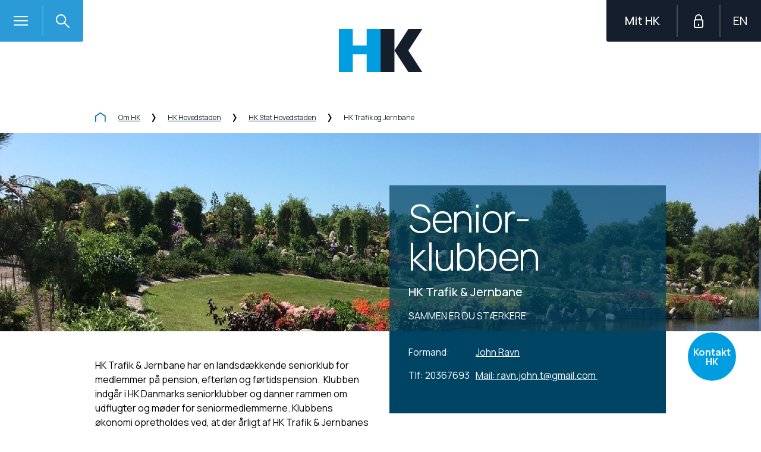

--- FILE ---
content_type: text/html; charset=utf-8
request_url: https://www.hk.dk/omhk/afdeling/hk-hovedstaden/hk-stat-hovedstaden/hk-trafik-og-jernbane/seniorklubben
body_size: 68049
content:





<!DOCTYPE html>
<!--[if IE 8]> <html class="no-js lt-ie9 lte-ie9" lang="da"> <![endif]-->
<!--[if IE 9]> <html class="no-js lte-ie9" lang="da"> <![endif]-->
<!--[if gt IE 9]><!-->
<html class="no-js" lang="da">
<!--<![endif]-->
<head>

    
    <meta http-equiv="X-UA-Compatible" content="IE=edge" />
    <meta charset="utf-8" /><script type="text/javascript">window.NREUM||(NREUM={});NREUM.info = {"beacon":"bam.eu01.nr-data.net","errorBeacon":"bam.eu01.nr-data.net","licenseKey":"NRBR-e3e7c241f450e95b7c3","applicationID":"491999956,340752629","transactionName":"MhBSZQoZDBdZUkYPXQtaY1gMHQELSlQSNFcUAFVCDFctFl9kXA9GKBRZXygZBQE=","queueTime":0,"applicationTime":330,"agent":"","atts":""}</script><script type="text/javascript">(window.NREUM||(NREUM={})).init={privacy:{cookies_enabled:true},ajax:{deny_list:["bam.eu01.nr-data.net"]},feature_flags:["soft_nav"],distributed_tracing:{enabled:true}};(window.NREUM||(NREUM={})).loader_config={agentID:"538802142",accountID:"3457860",trustKey:"3457860",xpid:"VwICVl5VCBAEXVBbDggOU1I=",licenseKey:"NRBR-e3e7c241f450e95b7c3",applicationID:"491999956",browserID:"538802142"};;/*! For license information please see nr-loader-spa-1.308.0.min.js.LICENSE.txt */
(()=>{var e,t,r={384:(e,t,r)=>{"use strict";r.d(t,{NT:()=>a,US:()=>u,Zm:()=>o,bQ:()=>d,dV:()=>c,pV:()=>l});var n=r(6154),i=r(1863),s=r(1910);const a={beacon:"bam.nr-data.net",errorBeacon:"bam.nr-data.net"};function o(){return n.gm.NREUM||(n.gm.NREUM={}),void 0===n.gm.newrelic&&(n.gm.newrelic=n.gm.NREUM),n.gm.NREUM}function c(){let e=o();return e.o||(e.o={ST:n.gm.setTimeout,SI:n.gm.setImmediate||n.gm.setInterval,CT:n.gm.clearTimeout,XHR:n.gm.XMLHttpRequest,REQ:n.gm.Request,EV:n.gm.Event,PR:n.gm.Promise,MO:n.gm.MutationObserver,FETCH:n.gm.fetch,WS:n.gm.WebSocket},(0,s.i)(...Object.values(e.o))),e}function d(e,t){let r=o();r.initializedAgents??={},t.initializedAt={ms:(0,i.t)(),date:new Date},r.initializedAgents[e]=t}function u(e,t){o()[e]=t}function l(){return function(){let e=o();const t=e.info||{};e.info={beacon:a.beacon,errorBeacon:a.errorBeacon,...t}}(),function(){let e=o();const t=e.init||{};e.init={...t}}(),c(),function(){let e=o();const t=e.loader_config||{};e.loader_config={...t}}(),o()}},782:(e,t,r)=>{"use strict";r.d(t,{T:()=>n});const n=r(860).K7.pageViewTiming},860:(e,t,r)=>{"use strict";r.d(t,{$J:()=>u,K7:()=>c,P3:()=>d,XX:()=>i,Yy:()=>o,df:()=>s,qY:()=>n,v4:()=>a});const n="events",i="jserrors",s="browser/blobs",a="rum",o="browser/logs",c={ajax:"ajax",genericEvents:"generic_events",jserrors:i,logging:"logging",metrics:"metrics",pageAction:"page_action",pageViewEvent:"page_view_event",pageViewTiming:"page_view_timing",sessionReplay:"session_replay",sessionTrace:"session_trace",softNav:"soft_navigations",spa:"spa"},d={[c.pageViewEvent]:1,[c.pageViewTiming]:2,[c.metrics]:3,[c.jserrors]:4,[c.spa]:5,[c.ajax]:6,[c.sessionTrace]:7,[c.softNav]:8,[c.sessionReplay]:9,[c.logging]:10,[c.genericEvents]:11},u={[c.pageViewEvent]:a,[c.pageViewTiming]:n,[c.ajax]:n,[c.spa]:n,[c.softNav]:n,[c.metrics]:i,[c.jserrors]:i,[c.sessionTrace]:s,[c.sessionReplay]:s,[c.logging]:o,[c.genericEvents]:"ins"}},944:(e,t,r)=>{"use strict";r.d(t,{R:()=>i});var n=r(3241);function i(e,t){"function"==typeof console.debug&&(console.debug("New Relic Warning: https://github.com/newrelic/newrelic-browser-agent/blob/main/docs/warning-codes.md#".concat(e),t),(0,n.W)({agentIdentifier:null,drained:null,type:"data",name:"warn",feature:"warn",data:{code:e,secondary:t}}))}},993:(e,t,r)=>{"use strict";r.d(t,{A$:()=>s,ET:()=>a,TZ:()=>o,p_:()=>i});var n=r(860);const i={ERROR:"ERROR",WARN:"WARN",INFO:"INFO",DEBUG:"DEBUG",TRACE:"TRACE"},s={OFF:0,ERROR:1,WARN:2,INFO:3,DEBUG:4,TRACE:5},a="log",o=n.K7.logging},1541:(e,t,r)=>{"use strict";r.d(t,{U:()=>i,f:()=>n});const n={MFE:"MFE",BA:"BA"};function i(e,t){if(2!==t?.harvestEndpointVersion)return{};const r=t.agentRef.runtime.appMetadata.agents[0].entityGuid;return e?{"source.id":e.id,"source.name":e.name,"source.type":e.type,"parent.id":e.parent?.id||r,"parent.type":e.parent?.type||n.BA}:{"entity.guid":r,appId:t.agentRef.info.applicationID}}},1687:(e,t,r)=>{"use strict";r.d(t,{Ak:()=>d,Ze:()=>h,x3:()=>u});var n=r(3241),i=r(7836),s=r(3606),a=r(860),o=r(2646);const c={};function d(e,t){const r={staged:!1,priority:a.P3[t]||0};l(e),c[e].get(t)||c[e].set(t,r)}function u(e,t){e&&c[e]&&(c[e].get(t)&&c[e].delete(t),p(e,t,!1),c[e].size&&f(e))}function l(e){if(!e)throw new Error("agentIdentifier required");c[e]||(c[e]=new Map)}function h(e="",t="feature",r=!1){if(l(e),!e||!c[e].get(t)||r)return p(e,t);c[e].get(t).staged=!0,f(e)}function f(e){const t=Array.from(c[e]);t.every(([e,t])=>t.staged)&&(t.sort((e,t)=>e[1].priority-t[1].priority),t.forEach(([t])=>{c[e].delete(t),p(e,t)}))}function p(e,t,r=!0){const a=e?i.ee.get(e):i.ee,c=s.i.handlers;if(!a.aborted&&a.backlog&&c){if((0,n.W)({agentIdentifier:e,type:"lifecycle",name:"drain",feature:t}),r){const e=a.backlog[t],r=c[t];if(r){for(let t=0;e&&t<e.length;++t)g(e[t],r);Object.entries(r).forEach(([e,t])=>{Object.values(t||{}).forEach(t=>{t[0]?.on&&t[0]?.context()instanceof o.y&&t[0].on(e,t[1])})})}}a.isolatedBacklog||delete c[t],a.backlog[t]=null,a.emit("drain-"+t,[])}}function g(e,t){var r=e[1];Object.values(t[r]||{}).forEach(t=>{var r=e[0];if(t[0]===r){var n=t[1],i=e[3],s=e[2];n.apply(i,s)}})}},1738:(e,t,r)=>{"use strict";r.d(t,{U:()=>f,Y:()=>h});var n=r(3241),i=r(9908),s=r(1863),a=r(944),o=r(5701),c=r(3969),d=r(8362),u=r(860),l=r(4261);function h(e,t,r,s){const h=s||r;!h||h[e]&&h[e]!==d.d.prototype[e]||(h[e]=function(){(0,i.p)(c.xV,["API/"+e+"/called"],void 0,u.K7.metrics,r.ee),(0,n.W)({agentIdentifier:r.agentIdentifier,drained:!!o.B?.[r.agentIdentifier],type:"data",name:"api",feature:l.Pl+e,data:{}});try{return t.apply(this,arguments)}catch(e){(0,a.R)(23,e)}})}function f(e,t,r,n,a){const o=e.info;null===r?delete o.jsAttributes[t]:o.jsAttributes[t]=r,(a||null===r)&&(0,i.p)(l.Pl+n,[(0,s.t)(),t,r],void 0,"session",e.ee)}},1741:(e,t,r)=>{"use strict";r.d(t,{W:()=>s});var n=r(944),i=r(4261);class s{#e(e,...t){if(this[e]!==s.prototype[e])return this[e](...t);(0,n.R)(35,e)}addPageAction(e,t){return this.#e(i.hG,e,t)}register(e){return this.#e(i.eY,e)}recordCustomEvent(e,t){return this.#e(i.fF,e,t)}setPageViewName(e,t){return this.#e(i.Fw,e,t)}setCustomAttribute(e,t,r){return this.#e(i.cD,e,t,r)}noticeError(e,t){return this.#e(i.o5,e,t)}setUserId(e,t=!1){return this.#e(i.Dl,e,t)}setApplicationVersion(e){return this.#e(i.nb,e)}setErrorHandler(e){return this.#e(i.bt,e)}addRelease(e,t){return this.#e(i.k6,e,t)}log(e,t){return this.#e(i.$9,e,t)}start(){return this.#e(i.d3)}finished(e){return this.#e(i.BL,e)}recordReplay(){return this.#e(i.CH)}pauseReplay(){return this.#e(i.Tb)}addToTrace(e){return this.#e(i.U2,e)}setCurrentRouteName(e){return this.#e(i.PA,e)}interaction(e){return this.#e(i.dT,e)}wrapLogger(e,t,r){return this.#e(i.Wb,e,t,r)}measure(e,t){return this.#e(i.V1,e,t)}consent(e){return this.#e(i.Pv,e)}}},1863:(e,t,r)=>{"use strict";function n(){return Math.floor(performance.now())}r.d(t,{t:()=>n})},1910:(e,t,r)=>{"use strict";r.d(t,{i:()=>s});var n=r(944);const i=new Map;function s(...e){return e.every(e=>{if(i.has(e))return i.get(e);const t="function"==typeof e?e.toString():"",r=t.includes("[native code]"),s=t.includes("nrWrapper");return r||s||(0,n.R)(64,e?.name||t),i.set(e,r),r})}},2555:(e,t,r)=>{"use strict";r.d(t,{D:()=>o,f:()=>a});var n=r(384),i=r(8122);const s={beacon:n.NT.beacon,errorBeacon:n.NT.errorBeacon,licenseKey:void 0,applicationID:void 0,sa:void 0,queueTime:void 0,applicationTime:void 0,ttGuid:void 0,user:void 0,account:void 0,product:void 0,extra:void 0,jsAttributes:{},userAttributes:void 0,atts:void 0,transactionName:void 0,tNamePlain:void 0};function a(e){try{return!!e.licenseKey&&!!e.errorBeacon&&!!e.applicationID}catch(e){return!1}}const o=e=>(0,i.a)(e,s)},2614:(e,t,r)=>{"use strict";r.d(t,{BB:()=>a,H3:()=>n,g:()=>d,iL:()=>c,tS:()=>o,uh:()=>i,wk:()=>s});const n="NRBA",i="SESSION",s=144e5,a=18e5,o={STARTED:"session-started",PAUSE:"session-pause",RESET:"session-reset",RESUME:"session-resume",UPDATE:"session-update"},c={SAME_TAB:"same-tab",CROSS_TAB:"cross-tab"},d={OFF:0,FULL:1,ERROR:2}},2646:(e,t,r)=>{"use strict";r.d(t,{y:()=>n});class n{constructor(e){this.contextId=e}}},2843:(e,t,r)=>{"use strict";r.d(t,{G:()=>s,u:()=>i});var n=r(3878);function i(e,t=!1,r,i){(0,n.DD)("visibilitychange",function(){if(t)return void("hidden"===document.visibilityState&&e());e(document.visibilityState)},r,i)}function s(e,t,r){(0,n.sp)("pagehide",e,t,r)}},3241:(e,t,r)=>{"use strict";r.d(t,{W:()=>s});var n=r(6154);const i="newrelic";function s(e={}){try{n.gm.dispatchEvent(new CustomEvent(i,{detail:e}))}catch(e){}}},3304:(e,t,r)=>{"use strict";r.d(t,{A:()=>s});var n=r(7836);const i=()=>{const e=new WeakSet;return(t,r)=>{if("object"==typeof r&&null!==r){if(e.has(r))return;e.add(r)}return r}};function s(e){try{return JSON.stringify(e,i())??""}catch(e){try{n.ee.emit("internal-error",[e])}catch(e){}return""}}},3333:(e,t,r)=>{"use strict";r.d(t,{$v:()=>u,TZ:()=>n,Xh:()=>c,Zp:()=>i,kd:()=>d,mq:()=>o,nf:()=>a,qN:()=>s});const n=r(860).K7.genericEvents,i=["auxclick","click","copy","keydown","paste","scrollend"],s=["focus","blur"],a=4,o=1e3,c=2e3,d=["PageAction","UserAction","BrowserPerformance"],u={RESOURCES:"experimental.resources",REGISTER:"register"}},3434:(e,t,r)=>{"use strict";r.d(t,{Jt:()=>s,YM:()=>d});var n=r(7836),i=r(5607);const s="nr@original:".concat(i.W),a=50;var o=Object.prototype.hasOwnProperty,c=!1;function d(e,t){return e||(e=n.ee),r.inPlace=function(e,t,n,i,s){n||(n="");const a="-"===n.charAt(0);for(let o=0;o<t.length;o++){const c=t[o],d=e[c];l(d)||(e[c]=r(d,a?c+n:n,i,c,s))}},r.flag=s,r;function r(t,r,n,c,d){return l(t)?t:(r||(r=""),nrWrapper[s]=t,function(e,t,r){if(Object.defineProperty&&Object.keys)try{return Object.keys(e).forEach(function(r){Object.defineProperty(t,r,{get:function(){return e[r]},set:function(t){return e[r]=t,t}})}),t}catch(e){u([e],r)}for(var n in e)o.call(e,n)&&(t[n]=e[n])}(t,nrWrapper,e),nrWrapper);function nrWrapper(){var s,o,l,h;let f;try{o=this,s=[...arguments],l="function"==typeof n?n(s,o):n||{}}catch(t){u([t,"",[s,o,c],l],e)}i(r+"start",[s,o,c],l,d);const p=performance.now();let g;try{return h=t.apply(o,s),g=performance.now(),h}catch(e){throw g=performance.now(),i(r+"err",[s,o,e],l,d),f=e,f}finally{const e=g-p,t={start:p,end:g,duration:e,isLongTask:e>=a,methodName:c,thrownError:f};t.isLongTask&&i("long-task",[t,o],l,d),i(r+"end",[s,o,h],l,d)}}}function i(r,n,i,s){if(!c||t){var a=c;c=!0;try{e.emit(r,n,i,t,s)}catch(t){u([t,r,n,i],e)}c=a}}}function u(e,t){t||(t=n.ee);try{t.emit("internal-error",e)}catch(e){}}function l(e){return!(e&&"function"==typeof e&&e.apply&&!e[s])}},3606:(e,t,r)=>{"use strict";r.d(t,{i:()=>s});var n=r(9908);s.on=a;var i=s.handlers={};function s(e,t,r,s){a(s||n.d,i,e,t,r)}function a(e,t,r,i,s){s||(s="feature"),e||(e=n.d);var a=t[s]=t[s]||{};(a[r]=a[r]||[]).push([e,i])}},3738:(e,t,r)=>{"use strict";r.d(t,{He:()=>i,Kp:()=>o,Lc:()=>d,Rz:()=>u,TZ:()=>n,bD:()=>s,d3:()=>a,jx:()=>l,sl:()=>h,uP:()=>c});const n=r(860).K7.sessionTrace,i="bstResource",s="resource",a="-start",o="-end",c="fn"+a,d="fn"+o,u="pushState",l=1e3,h=3e4},3785:(e,t,r)=>{"use strict";r.d(t,{R:()=>c,b:()=>d});var n=r(9908),i=r(1863),s=r(860),a=r(3969),o=r(993);function c(e,t,r={},c=o.p_.INFO,d=!0,u,l=(0,i.t)()){(0,n.p)(a.xV,["API/logging/".concat(c.toLowerCase(),"/called")],void 0,s.K7.metrics,e),(0,n.p)(o.ET,[l,t,r,c,d,u],void 0,s.K7.logging,e)}function d(e){return"string"==typeof e&&Object.values(o.p_).some(t=>t===e.toUpperCase().trim())}},3878:(e,t,r)=>{"use strict";function n(e,t){return{capture:e,passive:!1,signal:t}}function i(e,t,r=!1,i){window.addEventListener(e,t,n(r,i))}function s(e,t,r=!1,i){document.addEventListener(e,t,n(r,i))}r.d(t,{DD:()=>s,jT:()=>n,sp:()=>i})},3962:(e,t,r)=>{"use strict";r.d(t,{AM:()=>a,O2:()=>l,OV:()=>s,Qu:()=>h,TZ:()=>c,ih:()=>f,pP:()=>o,t1:()=>u,tC:()=>i,wD:()=>d});var n=r(860);const i=["click","keydown","submit"],s="popstate",a="api",o="initialPageLoad",c=n.K7.softNav,d=5e3,u=500,l={INITIAL_PAGE_LOAD:"",ROUTE_CHANGE:1,UNSPECIFIED:2},h={INTERACTION:1,AJAX:2,CUSTOM_END:3,CUSTOM_TRACER:4},f={IP:"in progress",PF:"pending finish",FIN:"finished",CAN:"cancelled"}},3969:(e,t,r)=>{"use strict";r.d(t,{TZ:()=>n,XG:()=>o,rs:()=>i,xV:()=>a,z_:()=>s});const n=r(860).K7.metrics,i="sm",s="cm",a="storeSupportabilityMetrics",o="storeEventMetrics"},4234:(e,t,r)=>{"use strict";r.d(t,{W:()=>s});var n=r(7836),i=r(1687);class s{constructor(e,t){this.agentIdentifier=e,this.ee=n.ee.get(e),this.featureName=t,this.blocked=!1}deregisterDrain(){(0,i.x3)(this.agentIdentifier,this.featureName)}}},4261:(e,t,r)=>{"use strict";r.d(t,{$9:()=>u,BL:()=>c,CH:()=>p,Dl:()=>R,Fw:()=>w,PA:()=>v,Pl:()=>n,Pv:()=>A,Tb:()=>h,U2:()=>a,V1:()=>E,Wb:()=>T,bt:()=>y,cD:()=>b,d3:()=>x,dT:()=>d,eY:()=>g,fF:()=>f,hG:()=>s,hw:()=>i,k6:()=>o,nb:()=>m,o5:()=>l});const n="api-",i=n+"ixn-",s="addPageAction",a="addToTrace",o="addRelease",c="finished",d="interaction",u="log",l="noticeError",h="pauseReplay",f="recordCustomEvent",p="recordReplay",g="register",m="setApplicationVersion",v="setCurrentRouteName",b="setCustomAttribute",y="setErrorHandler",w="setPageViewName",R="setUserId",x="start",T="wrapLogger",E="measure",A="consent"},5205:(e,t,r)=>{"use strict";r.d(t,{j:()=>S});var n=r(384),i=r(1741);var s=r(2555),a=r(3333);const o=e=>{if(!e||"string"!=typeof e)return!1;try{document.createDocumentFragment().querySelector(e)}catch{return!1}return!0};var c=r(2614),d=r(944),u=r(8122);const l="[data-nr-mask]",h=e=>(0,u.a)(e,(()=>{const e={feature_flags:[],experimental:{allow_registered_children:!1,resources:!1},mask_selector:"*",block_selector:"[data-nr-block]",mask_input_options:{color:!1,date:!1,"datetime-local":!1,email:!1,month:!1,number:!1,range:!1,search:!1,tel:!1,text:!1,time:!1,url:!1,week:!1,textarea:!1,select:!1,password:!0}};return{ajax:{deny_list:void 0,block_internal:!0,enabled:!0,autoStart:!0},api:{get allow_registered_children(){return e.feature_flags.includes(a.$v.REGISTER)||e.experimental.allow_registered_children},set allow_registered_children(t){e.experimental.allow_registered_children=t},duplicate_registered_data:!1},browser_consent_mode:{enabled:!1},distributed_tracing:{enabled:void 0,exclude_newrelic_header:void 0,cors_use_newrelic_header:void 0,cors_use_tracecontext_headers:void 0,allowed_origins:void 0},get feature_flags(){return e.feature_flags},set feature_flags(t){e.feature_flags=t},generic_events:{enabled:!0,autoStart:!0},harvest:{interval:30},jserrors:{enabled:!0,autoStart:!0},logging:{enabled:!0,autoStart:!0},metrics:{enabled:!0,autoStart:!0},obfuscate:void 0,page_action:{enabled:!0},page_view_event:{enabled:!0,autoStart:!0},page_view_timing:{enabled:!0,autoStart:!0},performance:{capture_marks:!1,capture_measures:!1,capture_detail:!0,resources:{get enabled(){return e.feature_flags.includes(a.$v.RESOURCES)||e.experimental.resources},set enabled(t){e.experimental.resources=t},asset_types:[],first_party_domains:[],ignore_newrelic:!0}},privacy:{cookies_enabled:!0},proxy:{assets:void 0,beacon:void 0},session:{expiresMs:c.wk,inactiveMs:c.BB},session_replay:{autoStart:!0,enabled:!1,preload:!1,sampling_rate:10,error_sampling_rate:100,collect_fonts:!1,inline_images:!1,fix_stylesheets:!0,mask_all_inputs:!0,get mask_text_selector(){return e.mask_selector},set mask_text_selector(t){o(t)?e.mask_selector="".concat(t,",").concat(l):""===t||null===t?e.mask_selector=l:(0,d.R)(5,t)},get block_class(){return"nr-block"},get ignore_class(){return"nr-ignore"},get mask_text_class(){return"nr-mask"},get block_selector(){return e.block_selector},set block_selector(t){o(t)?e.block_selector+=",".concat(t):""!==t&&(0,d.R)(6,t)},get mask_input_options(){return e.mask_input_options},set mask_input_options(t){t&&"object"==typeof t?e.mask_input_options={...t,password:!0}:(0,d.R)(7,t)}},session_trace:{enabled:!0,autoStart:!0},soft_navigations:{enabled:!0,autoStart:!0},spa:{enabled:!0,autoStart:!0},ssl:void 0,user_actions:{enabled:!0,elementAttributes:["id","className","tagName","type"]}}})());var f=r(6154),p=r(9324);let g=0;const m={buildEnv:p.F3,distMethod:p.Xs,version:p.xv,originTime:f.WN},v={consented:!1},b={appMetadata:{},get consented(){return this.session?.state?.consent||v.consented},set consented(e){v.consented=e},customTransaction:void 0,denyList:void 0,disabled:!1,harvester:void 0,isolatedBacklog:!1,isRecording:!1,loaderType:void 0,maxBytes:3e4,obfuscator:void 0,onerror:void 0,ptid:void 0,releaseIds:{},session:void 0,timeKeeper:void 0,registeredEntities:[],jsAttributesMetadata:{bytes:0},get harvestCount(){return++g}},y=e=>{const t=(0,u.a)(e,b),r=Object.keys(m).reduce((e,t)=>(e[t]={value:m[t],writable:!1,configurable:!0,enumerable:!0},e),{});return Object.defineProperties(t,r)};var w=r(5701);const R=e=>{const t=e.startsWith("http");e+="/",r.p=t?e:"https://"+e};var x=r(7836),T=r(3241);const E={accountID:void 0,trustKey:void 0,agentID:void 0,licenseKey:void 0,applicationID:void 0,xpid:void 0},A=e=>(0,u.a)(e,E),_=new Set;function S(e,t={},r,a){let{init:o,info:c,loader_config:d,runtime:u={},exposed:l=!0}=t;if(!c){const e=(0,n.pV)();o=e.init,c=e.info,d=e.loader_config}e.init=h(o||{}),e.loader_config=A(d||{}),c.jsAttributes??={},f.bv&&(c.jsAttributes.isWorker=!0),e.info=(0,s.D)(c);const p=e.init,g=[c.beacon,c.errorBeacon];_.has(e.agentIdentifier)||(p.proxy.assets&&(R(p.proxy.assets),g.push(p.proxy.assets)),p.proxy.beacon&&g.push(p.proxy.beacon),e.beacons=[...g],function(e){const t=(0,n.pV)();Object.getOwnPropertyNames(i.W.prototype).forEach(r=>{const n=i.W.prototype[r];if("function"!=typeof n||"constructor"===n)return;let s=t[r];e[r]&&!1!==e.exposed&&"micro-agent"!==e.runtime?.loaderType&&(t[r]=(...t)=>{const n=e[r](...t);return s?s(...t):n})})}(e),(0,n.US)("activatedFeatures",w.B)),u.denyList=[...p.ajax.deny_list||[],...p.ajax.block_internal?g:[]],u.ptid=e.agentIdentifier,u.loaderType=r,e.runtime=y(u),_.has(e.agentIdentifier)||(e.ee=x.ee.get(e.agentIdentifier),e.exposed=l,(0,T.W)({agentIdentifier:e.agentIdentifier,drained:!!w.B?.[e.agentIdentifier],type:"lifecycle",name:"initialize",feature:void 0,data:e.config})),_.add(e.agentIdentifier)}},5270:(e,t,r)=>{"use strict";r.d(t,{Aw:()=>a,SR:()=>s,rF:()=>o});var n=r(384),i=r(7767);function s(e){return!!(0,n.dV)().o.MO&&(0,i.V)(e)&&!0===e?.session_trace.enabled}function a(e){return!0===e?.session_replay.preload&&s(e)}function o(e,t){try{if("string"==typeof t?.type){if("password"===t.type.toLowerCase())return"*".repeat(e?.length||0);if(void 0!==t?.dataset?.nrUnmask||t?.classList?.contains("nr-unmask"))return e}}catch(e){}return"string"==typeof e?e.replace(/[\S]/g,"*"):"*".repeat(e?.length||0)}},5289:(e,t,r)=>{"use strict";r.d(t,{GG:()=>a,Qr:()=>c,sB:()=>o});var n=r(3878),i=r(6389);function s(){return"undefined"==typeof document||"complete"===document.readyState}function a(e,t){if(s())return e();const r=(0,i.J)(e),a=setInterval(()=>{s()&&(clearInterval(a),r())},500);(0,n.sp)("load",r,t)}function o(e){if(s())return e();(0,n.DD)("DOMContentLoaded",e)}function c(e){if(s())return e();(0,n.sp)("popstate",e)}},5607:(e,t,r)=>{"use strict";r.d(t,{W:()=>n});const n=(0,r(9566).bz)()},5701:(e,t,r)=>{"use strict";r.d(t,{B:()=>s,t:()=>a});var n=r(3241);const i=new Set,s={};function a(e,t){const r=t.agentIdentifier;s[r]??={},e&&"object"==typeof e&&(i.has(r)||(t.ee.emit("rumresp",[e]),s[r]=e,i.add(r),(0,n.W)({agentIdentifier:r,loaded:!0,drained:!0,type:"lifecycle",name:"load",feature:void 0,data:e})))}},6154:(e,t,r)=>{"use strict";r.d(t,{OF:()=>d,RI:()=>i,WN:()=>h,bv:()=>s,eN:()=>f,gm:()=>a,lR:()=>l,m:()=>c,mw:()=>o,sb:()=>u});var n=r(1863);const i="undefined"!=typeof window&&!!window.document,s="undefined"!=typeof WorkerGlobalScope&&("undefined"!=typeof self&&self instanceof WorkerGlobalScope&&self.navigator instanceof WorkerNavigator||"undefined"!=typeof globalThis&&globalThis instanceof WorkerGlobalScope&&globalThis.navigator instanceof WorkerNavigator),a=i?window:"undefined"!=typeof WorkerGlobalScope&&("undefined"!=typeof self&&self instanceof WorkerGlobalScope&&self||"undefined"!=typeof globalThis&&globalThis instanceof WorkerGlobalScope&&globalThis),o=Boolean("hidden"===a?.document?.visibilityState),c=""+a?.location,d=/iPad|iPhone|iPod/.test(a.navigator?.userAgent),u=d&&"undefined"==typeof SharedWorker,l=(()=>{const e=a.navigator?.userAgent?.match(/Firefox[/\s](\d+\.\d+)/);return Array.isArray(e)&&e.length>=2?+e[1]:0})(),h=Date.now()-(0,n.t)(),f=()=>"undefined"!=typeof PerformanceNavigationTiming&&a?.performance?.getEntriesByType("navigation")?.[0]?.responseStart},6344:(e,t,r)=>{"use strict";r.d(t,{BB:()=>u,Qb:()=>l,TZ:()=>i,Ug:()=>a,Vh:()=>s,_s:()=>o,bc:()=>d,yP:()=>c});var n=r(2614);const i=r(860).K7.sessionReplay,s="errorDuringReplay",a=.12,o={DomContentLoaded:0,Load:1,FullSnapshot:2,IncrementalSnapshot:3,Meta:4,Custom:5},c={[n.g.ERROR]:15e3,[n.g.FULL]:3e5,[n.g.OFF]:0},d={RESET:{message:"Session was reset",sm:"Reset"},IMPORT:{message:"Recorder failed to import",sm:"Import"},TOO_MANY:{message:"429: Too Many Requests",sm:"Too-Many"},TOO_BIG:{message:"Payload was too large",sm:"Too-Big"},CROSS_TAB:{message:"Session Entity was set to OFF on another tab",sm:"Cross-Tab"},ENTITLEMENTS:{message:"Session Replay is not allowed and will not be started",sm:"Entitlement"}},u=5e3,l={API:"api",RESUME:"resume",SWITCH_TO_FULL:"switchToFull",INITIALIZE:"initialize",PRELOAD:"preload"}},6389:(e,t,r)=>{"use strict";function n(e,t=500,r={}){const n=r?.leading||!1;let i;return(...r)=>{n&&void 0===i&&(e.apply(this,r),i=setTimeout(()=>{i=clearTimeout(i)},t)),n||(clearTimeout(i),i=setTimeout(()=>{e.apply(this,r)},t))}}function i(e){let t=!1;return(...r)=>{t||(t=!0,e.apply(this,r))}}r.d(t,{J:()=>i,s:()=>n})},6630:(e,t,r)=>{"use strict";r.d(t,{T:()=>n});const n=r(860).K7.pageViewEvent},6774:(e,t,r)=>{"use strict";r.d(t,{T:()=>n});const n=r(860).K7.jserrors},7295:(e,t,r)=>{"use strict";r.d(t,{Xv:()=>a,gX:()=>i,iW:()=>s});var n=[];function i(e){if(!e||s(e))return!1;if(0===n.length)return!0;if("*"===n[0].hostname)return!1;for(var t=0;t<n.length;t++){var r=n[t];if(r.hostname.test(e.hostname)&&r.pathname.test(e.pathname))return!1}return!0}function s(e){return void 0===e.hostname}function a(e){if(n=[],e&&e.length)for(var t=0;t<e.length;t++){let r=e[t];if(!r)continue;if("*"===r)return void(n=[{hostname:"*"}]);0===r.indexOf("http://")?r=r.substring(7):0===r.indexOf("https://")&&(r=r.substring(8));const i=r.indexOf("/");let s,a;i>0?(s=r.substring(0,i),a=r.substring(i)):(s=r,a="*");let[c]=s.split(":");n.push({hostname:o(c),pathname:o(a,!0)})}}function o(e,t=!1){const r=e.replace(/[.+?^${}()|[\]\\]/g,e=>"\\"+e).replace(/\*/g,".*?");return new RegExp((t?"^":"")+r+"$")}},7485:(e,t,r)=>{"use strict";r.d(t,{D:()=>i});var n=r(6154);function i(e){if(0===(e||"").indexOf("data:"))return{protocol:"data"};try{const t=new URL(e,location.href),r={port:t.port,hostname:t.hostname,pathname:t.pathname,search:t.search,protocol:t.protocol.slice(0,t.protocol.indexOf(":")),sameOrigin:t.protocol===n.gm?.location?.protocol&&t.host===n.gm?.location?.host};return r.port&&""!==r.port||("http:"===t.protocol&&(r.port="80"),"https:"===t.protocol&&(r.port="443")),r.pathname&&""!==r.pathname?r.pathname.startsWith("/")||(r.pathname="/".concat(r.pathname)):r.pathname="/",r}catch(e){return{}}}},7699:(e,t,r)=>{"use strict";r.d(t,{It:()=>s,KC:()=>o,No:()=>i,qh:()=>a});var n=r(860);const i=16e3,s=1e6,a="SESSION_ERROR",o={[n.K7.logging]:!0,[n.K7.genericEvents]:!1,[n.K7.jserrors]:!1,[n.K7.ajax]:!1}},7767:(e,t,r)=>{"use strict";r.d(t,{V:()=>i});var n=r(6154);const i=e=>n.RI&&!0===e?.privacy.cookies_enabled},7836:(e,t,r)=>{"use strict";r.d(t,{P:()=>o,ee:()=>c});var n=r(384),i=r(8990),s=r(2646),a=r(5607);const o="nr@context:".concat(a.W),c=function e(t,r){var n={},a={},u={},l=!1;try{l=16===r.length&&d.initializedAgents?.[r]?.runtime.isolatedBacklog}catch(e){}var h={on:p,addEventListener:p,removeEventListener:function(e,t){var r=n[e];if(!r)return;for(var i=0;i<r.length;i++)r[i]===t&&r.splice(i,1)},emit:function(e,r,n,i,s){!1!==s&&(s=!0);if(c.aborted&&!i)return;t&&s&&t.emit(e,r,n);var o=f(n);g(e).forEach(e=>{e.apply(o,r)});var d=v()[a[e]];d&&d.push([h,e,r,o]);return o},get:m,listeners:g,context:f,buffer:function(e,t){const r=v();if(t=t||"feature",h.aborted)return;Object.entries(e||{}).forEach(([e,n])=>{a[n]=t,t in r||(r[t]=[])})},abort:function(){h._aborted=!0,Object.keys(h.backlog).forEach(e=>{delete h.backlog[e]})},isBuffering:function(e){return!!v()[a[e]]},debugId:r,backlog:l?{}:t&&"object"==typeof t.backlog?t.backlog:{},isolatedBacklog:l};return Object.defineProperty(h,"aborted",{get:()=>{let e=h._aborted||!1;return e||(t&&(e=t.aborted),e)}}),h;function f(e){return e&&e instanceof s.y?e:e?(0,i.I)(e,o,()=>new s.y(o)):new s.y(o)}function p(e,t){n[e]=g(e).concat(t)}function g(e){return n[e]||[]}function m(t){return u[t]=u[t]||e(h,t)}function v(){return h.backlog}}(void 0,"globalEE"),d=(0,n.Zm)();d.ee||(d.ee=c)},8122:(e,t,r)=>{"use strict";r.d(t,{a:()=>i});var n=r(944);function i(e,t){try{if(!e||"object"!=typeof e)return(0,n.R)(3);if(!t||"object"!=typeof t)return(0,n.R)(4);const r=Object.create(Object.getPrototypeOf(t),Object.getOwnPropertyDescriptors(t)),s=0===Object.keys(r).length?e:r;for(let a in s)if(void 0!==e[a])try{if(null===e[a]){r[a]=null;continue}Array.isArray(e[a])&&Array.isArray(t[a])?r[a]=Array.from(new Set([...e[a],...t[a]])):"object"==typeof e[a]&&"object"==typeof t[a]?r[a]=i(e[a],t[a]):r[a]=e[a]}catch(e){r[a]||(0,n.R)(1,e)}return r}catch(e){(0,n.R)(2,e)}}},8139:(e,t,r)=>{"use strict";r.d(t,{u:()=>h});var n=r(7836),i=r(3434),s=r(8990),a=r(6154);const o={},c=a.gm.XMLHttpRequest,d="addEventListener",u="removeEventListener",l="nr@wrapped:".concat(n.P);function h(e){var t=function(e){return(e||n.ee).get("events")}(e);if(o[t.debugId]++)return t;o[t.debugId]=1;var r=(0,i.YM)(t,!0);function h(e){r.inPlace(e,[d,u],"-",p)}function p(e,t){return e[1]}return"getPrototypeOf"in Object&&(a.RI&&f(document,h),c&&f(c.prototype,h),f(a.gm,h)),t.on(d+"-start",function(e,t){var n=e[1];if(null!==n&&("function"==typeof n||"object"==typeof n)&&"newrelic"!==e[0]){var i=(0,s.I)(n,l,function(){var e={object:function(){if("function"!=typeof n.handleEvent)return;return n.handleEvent.apply(n,arguments)},function:n}[typeof n];return e?r(e,"fn-",null,e.name||"anonymous"):n});this.wrapped=e[1]=i}}),t.on(u+"-start",function(e){e[1]=this.wrapped||e[1]}),t}function f(e,t,...r){let n=e;for(;"object"==typeof n&&!Object.prototype.hasOwnProperty.call(n,d);)n=Object.getPrototypeOf(n);n&&t(n,...r)}},8362:(e,t,r)=>{"use strict";r.d(t,{d:()=>s});var n=r(9566),i=r(1741);class s extends i.W{agentIdentifier=(0,n.LA)(16)}},8374:(e,t,r)=>{r.nc=(()=>{try{return document?.currentScript?.nonce}catch(e){}return""})()},8990:(e,t,r)=>{"use strict";r.d(t,{I:()=>i});var n=Object.prototype.hasOwnProperty;function i(e,t,r){if(n.call(e,t))return e[t];var i=r();if(Object.defineProperty&&Object.keys)try{return Object.defineProperty(e,t,{value:i,writable:!0,enumerable:!1}),i}catch(e){}return e[t]=i,i}},9119:(e,t,r)=>{"use strict";r.d(t,{L:()=>s});var n=/([^?#]*)[^#]*(#[^?]*|$).*/,i=/([^?#]*)().*/;function s(e,t){return e?e.replace(t?n:i,"$1$2"):e}},9300:(e,t,r)=>{"use strict";r.d(t,{T:()=>n});const n=r(860).K7.ajax},9324:(e,t,r)=>{"use strict";r.d(t,{AJ:()=>a,F3:()=>i,Xs:()=>s,Yq:()=>o,xv:()=>n});const n="1.308.0",i="PROD",s="CDN",a="@newrelic/rrweb",o="1.0.1"},9566:(e,t,r)=>{"use strict";r.d(t,{LA:()=>o,ZF:()=>c,bz:()=>a,el:()=>d});var n=r(6154);const i="xxxxxxxx-xxxx-4xxx-yxxx-xxxxxxxxxxxx";function s(e,t){return e?15&e[t]:16*Math.random()|0}function a(){const e=n.gm?.crypto||n.gm?.msCrypto;let t,r=0;return e&&e.getRandomValues&&(t=e.getRandomValues(new Uint8Array(30))),i.split("").map(e=>"x"===e?s(t,r++).toString(16):"y"===e?(3&s()|8).toString(16):e).join("")}function o(e){const t=n.gm?.crypto||n.gm?.msCrypto;let r,i=0;t&&t.getRandomValues&&(r=t.getRandomValues(new Uint8Array(e)));const a=[];for(var o=0;o<e;o++)a.push(s(r,i++).toString(16));return a.join("")}function c(){return o(16)}function d(){return o(32)}},9908:(e,t,r)=>{"use strict";r.d(t,{d:()=>n,p:()=>i});var n=r(7836).ee.get("handle");function i(e,t,r,i,s){s?(s.buffer([e],i),s.emit(e,t,r)):(n.buffer([e],i),n.emit(e,t,r))}}},n={};function i(e){var t=n[e];if(void 0!==t)return t.exports;var s=n[e]={exports:{}};return r[e](s,s.exports,i),s.exports}i.m=r,i.d=(e,t)=>{for(var r in t)i.o(t,r)&&!i.o(e,r)&&Object.defineProperty(e,r,{enumerable:!0,get:t[r]})},i.f={},i.e=e=>Promise.all(Object.keys(i.f).reduce((t,r)=>(i.f[r](e,t),t),[])),i.u=e=>({212:"nr-spa-compressor",249:"nr-spa-recorder",478:"nr-spa"}[e]+"-1.308.0.min.js"),i.o=(e,t)=>Object.prototype.hasOwnProperty.call(e,t),e={},t="NRBA-1.308.0.PROD:",i.l=(r,n,s,a)=>{if(e[r])e[r].push(n);else{var o,c;if(void 0!==s)for(var d=document.getElementsByTagName("script"),u=0;u<d.length;u++){var l=d[u];if(l.getAttribute("src")==r||l.getAttribute("data-webpack")==t+s){o=l;break}}if(!o){c=!0;var h={478:"sha512-RSfSVnmHk59T/uIPbdSE0LPeqcEdF4/+XhfJdBuccH5rYMOEZDhFdtnh6X6nJk7hGpzHd9Ujhsy7lZEz/ORYCQ==",249:"sha512-ehJXhmntm85NSqW4MkhfQqmeKFulra3klDyY0OPDUE+sQ3GokHlPh1pmAzuNy//3j4ac6lzIbmXLvGQBMYmrkg==",212:"sha512-B9h4CR46ndKRgMBcK+j67uSR2RCnJfGefU+A7FrgR/k42ovXy5x/MAVFiSvFxuVeEk/pNLgvYGMp1cBSK/G6Fg=="};(o=document.createElement("script")).charset="utf-8",i.nc&&o.setAttribute("nonce",i.nc),o.setAttribute("data-webpack",t+s),o.src=r,0!==o.src.indexOf(window.location.origin+"/")&&(o.crossOrigin="anonymous"),h[a]&&(o.integrity=h[a])}e[r]=[n];var f=(t,n)=>{o.onerror=o.onload=null,clearTimeout(p);var i=e[r];if(delete e[r],o.parentNode&&o.parentNode.removeChild(o),i&&i.forEach(e=>e(n)),t)return t(n)},p=setTimeout(f.bind(null,void 0,{type:"timeout",target:o}),12e4);o.onerror=f.bind(null,o.onerror),o.onload=f.bind(null,o.onload),c&&document.head.appendChild(o)}},i.r=e=>{"undefined"!=typeof Symbol&&Symbol.toStringTag&&Object.defineProperty(e,Symbol.toStringTag,{value:"Module"}),Object.defineProperty(e,"__esModule",{value:!0})},i.p="https://js-agent.newrelic.com/",(()=>{var e={38:0,788:0};i.f.j=(t,r)=>{var n=i.o(e,t)?e[t]:void 0;if(0!==n)if(n)r.push(n[2]);else{var s=new Promise((r,i)=>n=e[t]=[r,i]);r.push(n[2]=s);var a=i.p+i.u(t),o=new Error;i.l(a,r=>{if(i.o(e,t)&&(0!==(n=e[t])&&(e[t]=void 0),n)){var s=r&&("load"===r.type?"missing":r.type),a=r&&r.target&&r.target.src;o.message="Loading chunk "+t+" failed: ("+s+": "+a+")",o.name="ChunkLoadError",o.type=s,o.request=a,n[1](o)}},"chunk-"+t,t)}};var t=(t,r)=>{var n,s,[a,o,c]=r,d=0;if(a.some(t=>0!==e[t])){for(n in o)i.o(o,n)&&(i.m[n]=o[n]);if(c)c(i)}for(t&&t(r);d<a.length;d++)s=a[d],i.o(e,s)&&e[s]&&e[s][0](),e[s]=0},r=self["webpackChunk:NRBA-1.308.0.PROD"]=self["webpackChunk:NRBA-1.308.0.PROD"]||[];r.forEach(t.bind(null,0)),r.push=t.bind(null,r.push.bind(r))})(),(()=>{"use strict";i(8374);var e=i(8362),t=i(860);const r=Object.values(t.K7);var n=i(5205);var s=i(9908),a=i(1863),o=i(4261),c=i(1738);var d=i(1687),u=i(4234),l=i(5289),h=i(6154),f=i(944),p=i(5270),g=i(7767),m=i(6389),v=i(7699);class b extends u.W{constructor(e,t){super(e.agentIdentifier,t),this.agentRef=e,this.abortHandler=void 0,this.featAggregate=void 0,this.loadedSuccessfully=void 0,this.onAggregateImported=new Promise(e=>{this.loadedSuccessfully=e}),this.deferred=Promise.resolve(),!1===e.init[this.featureName].autoStart?this.deferred=new Promise((t,r)=>{this.ee.on("manual-start-all",(0,m.J)(()=>{(0,d.Ak)(e.agentIdentifier,this.featureName),t()}))}):(0,d.Ak)(e.agentIdentifier,t)}importAggregator(e,t,r={}){if(this.featAggregate)return;const n=async()=>{let n;await this.deferred;try{if((0,g.V)(e.init)){const{setupAgentSession:t}=await i.e(478).then(i.bind(i,8766));n=t(e)}}catch(e){(0,f.R)(20,e),this.ee.emit("internal-error",[e]),(0,s.p)(v.qh,[e],void 0,this.featureName,this.ee)}try{if(!this.#t(this.featureName,n,e.init))return(0,d.Ze)(this.agentIdentifier,this.featureName),void this.loadedSuccessfully(!1);const{Aggregate:i}=await t();this.featAggregate=new i(e,r),e.runtime.harvester.initializedAggregates.push(this.featAggregate),this.loadedSuccessfully(!0)}catch(e){(0,f.R)(34,e),this.abortHandler?.(),(0,d.Ze)(this.agentIdentifier,this.featureName,!0),this.loadedSuccessfully(!1),this.ee&&this.ee.abort()}};h.RI?(0,l.GG)(()=>n(),!0):n()}#t(e,r,n){if(this.blocked)return!1;switch(e){case t.K7.sessionReplay:return(0,p.SR)(n)&&!!r;case t.K7.sessionTrace:return!!r;default:return!0}}}var y=i(6630),w=i(2614),R=i(3241);class x extends b{static featureName=y.T;constructor(e){var t;super(e,y.T),this.setupInspectionEvents(e.agentIdentifier),t=e,(0,c.Y)(o.Fw,function(e,r){"string"==typeof e&&("/"!==e.charAt(0)&&(e="/"+e),t.runtime.customTransaction=(r||"http://custom.transaction")+e,(0,s.p)(o.Pl+o.Fw,[(0,a.t)()],void 0,void 0,t.ee))},t),this.importAggregator(e,()=>i.e(478).then(i.bind(i,2467)))}setupInspectionEvents(e){const t=(t,r)=>{t&&(0,R.W)({agentIdentifier:e,timeStamp:t.timeStamp,loaded:"complete"===t.target.readyState,type:"window",name:r,data:t.target.location+""})};(0,l.sB)(e=>{t(e,"DOMContentLoaded")}),(0,l.GG)(e=>{t(e,"load")}),(0,l.Qr)(e=>{t(e,"navigate")}),this.ee.on(w.tS.UPDATE,(t,r)=>{(0,R.W)({agentIdentifier:e,type:"lifecycle",name:"session",data:r})})}}var T=i(384);class E extends e.d{constructor(e){var t;(super(),h.gm)?(this.features={},(0,T.bQ)(this.agentIdentifier,this),this.desiredFeatures=new Set(e.features||[]),this.desiredFeatures.add(x),(0,n.j)(this,e,e.loaderType||"agent"),t=this,(0,c.Y)(o.cD,function(e,r,n=!1){if("string"==typeof e){if(["string","number","boolean"].includes(typeof r)||null===r)return(0,c.U)(t,e,r,o.cD,n);(0,f.R)(40,typeof r)}else(0,f.R)(39,typeof e)},t),function(e){(0,c.Y)(o.Dl,function(t,r=!1){if("string"!=typeof t&&null!==t)return void(0,f.R)(41,typeof t);const n=e.info.jsAttributes["enduser.id"];r&&null!=n&&n!==t?(0,s.p)(o.Pl+"setUserIdAndResetSession",[t],void 0,"session",e.ee):(0,c.U)(e,"enduser.id",t,o.Dl,!0)},e)}(this),function(e){(0,c.Y)(o.nb,function(t){if("string"==typeof t||null===t)return(0,c.U)(e,"application.version",t,o.nb,!1);(0,f.R)(42,typeof t)},e)}(this),function(e){(0,c.Y)(o.d3,function(){e.ee.emit("manual-start-all")},e)}(this),function(e){(0,c.Y)(o.Pv,function(t=!0){if("boolean"==typeof t){if((0,s.p)(o.Pl+o.Pv,[t],void 0,"session",e.ee),e.runtime.consented=t,t){const t=e.features.page_view_event;t.onAggregateImported.then(e=>{const r=t.featAggregate;e&&!r.sentRum&&r.sendRum()})}}else(0,f.R)(65,typeof t)},e)}(this),this.run()):(0,f.R)(21)}get config(){return{info:this.info,init:this.init,loader_config:this.loader_config,runtime:this.runtime}}get api(){return this}run(){try{const e=function(e){const t={};return r.forEach(r=>{t[r]=!!e[r]?.enabled}),t}(this.init),n=[...this.desiredFeatures];n.sort((e,r)=>t.P3[e.featureName]-t.P3[r.featureName]),n.forEach(r=>{if(!e[r.featureName]&&r.featureName!==t.K7.pageViewEvent)return;if(r.featureName===t.K7.spa)return void(0,f.R)(67);const n=function(e){switch(e){case t.K7.ajax:return[t.K7.jserrors];case t.K7.sessionTrace:return[t.K7.ajax,t.K7.pageViewEvent];case t.K7.sessionReplay:return[t.K7.sessionTrace];case t.K7.pageViewTiming:return[t.K7.pageViewEvent];default:return[]}}(r.featureName).filter(e=>!(e in this.features));n.length>0&&(0,f.R)(36,{targetFeature:r.featureName,missingDependencies:n}),this.features[r.featureName]=new r(this)})}catch(e){(0,f.R)(22,e);for(const e in this.features)this.features[e].abortHandler?.();const t=(0,T.Zm)();delete t.initializedAgents[this.agentIdentifier]?.features,delete this.sharedAggregator;return t.ee.get(this.agentIdentifier).abort(),!1}}}var A=i(2843),_=i(782);class S extends b{static featureName=_.T;constructor(e){super(e,_.T),h.RI&&((0,A.u)(()=>(0,s.p)("docHidden",[(0,a.t)()],void 0,_.T,this.ee),!0),(0,A.G)(()=>(0,s.p)("winPagehide",[(0,a.t)()],void 0,_.T,this.ee)),this.importAggregator(e,()=>i.e(478).then(i.bind(i,9917))))}}var O=i(3969);class I extends b{static featureName=O.TZ;constructor(e){super(e,O.TZ),h.RI&&document.addEventListener("securitypolicyviolation",e=>{(0,s.p)(O.xV,["Generic/CSPViolation/Detected"],void 0,this.featureName,this.ee)}),this.importAggregator(e,()=>i.e(478).then(i.bind(i,6555)))}}var N=i(6774),P=i(3878),k=i(3304);class D{constructor(e,t,r,n,i){this.name="UncaughtError",this.message="string"==typeof e?e:(0,k.A)(e),this.sourceURL=t,this.line=r,this.column=n,this.__newrelic=i}}function C(e){return M(e)?e:new D(void 0!==e?.message?e.message:e,e?.filename||e?.sourceURL,e?.lineno||e?.line,e?.colno||e?.col,e?.__newrelic,e?.cause)}function j(e){const t="Unhandled Promise Rejection: ";if(!e?.reason)return;if(M(e.reason)){try{e.reason.message.startsWith(t)||(e.reason.message=t+e.reason.message)}catch(e){}return C(e.reason)}const r=C(e.reason);return(r.message||"").startsWith(t)||(r.message=t+r.message),r}function L(e){if(e.error instanceof SyntaxError&&!/:\d+$/.test(e.error.stack?.trim())){const t=new D(e.message,e.filename,e.lineno,e.colno,e.error.__newrelic,e.cause);return t.name=SyntaxError.name,t}return M(e.error)?e.error:C(e)}function M(e){return e instanceof Error&&!!e.stack}function H(e,r,n,i,o=(0,a.t)()){"string"==typeof e&&(e=new Error(e)),(0,s.p)("err",[e,o,!1,r,n.runtime.isRecording,void 0,i],void 0,t.K7.jserrors,n.ee),(0,s.p)("uaErr",[],void 0,t.K7.genericEvents,n.ee)}var B=i(1541),K=i(993),W=i(3785);function U(e,{customAttributes:t={},level:r=K.p_.INFO}={},n,i,s=(0,a.t)()){(0,W.R)(n.ee,e,t,r,!1,i,s)}function F(e,r,n,i,c=(0,a.t)()){(0,s.p)(o.Pl+o.hG,[c,e,r,i],void 0,t.K7.genericEvents,n.ee)}function V(e,r,n,i,c=(0,a.t)()){const{start:d,end:u,customAttributes:l}=r||{},h={customAttributes:l||{}};if("object"!=typeof h.customAttributes||"string"!=typeof e||0===e.length)return void(0,f.R)(57);const p=(e,t)=>null==e?t:"number"==typeof e?e:e instanceof PerformanceMark?e.startTime:Number.NaN;if(h.start=p(d,0),h.end=p(u,c),Number.isNaN(h.start)||Number.isNaN(h.end))(0,f.R)(57);else{if(h.duration=h.end-h.start,!(h.duration<0))return(0,s.p)(o.Pl+o.V1,[h,e,i],void 0,t.K7.genericEvents,n.ee),h;(0,f.R)(58)}}function G(e,r={},n,i,c=(0,a.t)()){(0,s.p)(o.Pl+o.fF,[c,e,r,i],void 0,t.K7.genericEvents,n.ee)}function z(e){(0,c.Y)(o.eY,function(t){return Y(e,t)},e)}function Y(e,r,n){(0,f.R)(54,"newrelic.register"),r||={},r.type=B.f.MFE,r.licenseKey||=e.info.licenseKey,r.blocked=!1,r.parent=n||{},Array.isArray(r.tags)||(r.tags=[]);const i={};r.tags.forEach(e=>{"name"!==e&&"id"!==e&&(i["source.".concat(e)]=!0)}),r.isolated??=!0;let o=()=>{};const c=e.runtime.registeredEntities;if(!r.isolated){const e=c.find(({metadata:{target:{id:e}}})=>e===r.id&&!r.isolated);if(e)return e}const d=e=>{r.blocked=!0,o=e};function u(e){return"string"==typeof e&&!!e.trim()&&e.trim().length<501||"number"==typeof e}e.init.api.allow_registered_children||d((0,m.J)(()=>(0,f.R)(55))),u(r.id)&&u(r.name)||d((0,m.J)(()=>(0,f.R)(48,r)));const l={addPageAction:(t,n={})=>g(F,[t,{...i,...n},e],r),deregister:()=>{d((0,m.J)(()=>(0,f.R)(68)))},log:(t,n={})=>g(U,[t,{...n,customAttributes:{...i,...n.customAttributes||{}}},e],r),measure:(t,n={})=>g(V,[t,{...n,customAttributes:{...i,...n.customAttributes||{}}},e],r),noticeError:(t,n={})=>g(H,[t,{...i,...n},e],r),register:(t={})=>g(Y,[e,t],l.metadata.target),recordCustomEvent:(t,n={})=>g(G,[t,{...i,...n},e],r),setApplicationVersion:e=>p("application.version",e),setCustomAttribute:(e,t)=>p(e,t),setUserId:e=>p("enduser.id",e),metadata:{customAttributes:i,target:r}},h=()=>(r.blocked&&o(),r.blocked);h()||c.push(l);const p=(e,t)=>{h()||(i[e]=t)},g=(r,n,i)=>{if(h())return;const o=(0,a.t)();(0,s.p)(O.xV,["API/register/".concat(r.name,"/called")],void 0,t.K7.metrics,e.ee);try{if(e.init.api.duplicate_registered_data&&"register"!==r.name){let e=n;if(n[1]instanceof Object){const t={"child.id":i.id,"child.type":i.type};e="customAttributes"in n[1]?[n[0],{...n[1],customAttributes:{...n[1].customAttributes,...t}},...n.slice(2)]:[n[0],{...n[1],...t},...n.slice(2)]}r(...e,void 0,o)}return r(...n,i,o)}catch(e){(0,f.R)(50,e)}};return l}class Z extends b{static featureName=N.T;constructor(e){var t;super(e,N.T),t=e,(0,c.Y)(o.o5,(e,r)=>H(e,r,t),t),function(e){(0,c.Y)(o.bt,function(t){e.runtime.onerror=t},e)}(e),function(e){let t=0;(0,c.Y)(o.k6,function(e,r){++t>10||(this.runtime.releaseIds[e.slice(-200)]=(""+r).slice(-200))},e)}(e),z(e);try{this.removeOnAbort=new AbortController}catch(e){}this.ee.on("internal-error",(t,r)=>{this.abortHandler&&(0,s.p)("ierr",[C(t),(0,a.t)(),!0,{},e.runtime.isRecording,r],void 0,this.featureName,this.ee)}),h.gm.addEventListener("unhandledrejection",t=>{this.abortHandler&&(0,s.p)("err",[j(t),(0,a.t)(),!1,{unhandledPromiseRejection:1},e.runtime.isRecording],void 0,this.featureName,this.ee)},(0,P.jT)(!1,this.removeOnAbort?.signal)),h.gm.addEventListener("error",t=>{this.abortHandler&&(0,s.p)("err",[L(t),(0,a.t)(),!1,{},e.runtime.isRecording],void 0,this.featureName,this.ee)},(0,P.jT)(!1,this.removeOnAbort?.signal)),this.abortHandler=this.#r,this.importAggregator(e,()=>i.e(478).then(i.bind(i,2176)))}#r(){this.removeOnAbort?.abort(),this.abortHandler=void 0}}var q=i(8990);let X=1;function J(e){const t=typeof e;return!e||"object"!==t&&"function"!==t?-1:e===h.gm?0:(0,q.I)(e,"nr@id",function(){return X++})}function Q(e){if("string"==typeof e&&e.length)return e.length;if("object"==typeof e){if("undefined"!=typeof ArrayBuffer&&e instanceof ArrayBuffer&&e.byteLength)return e.byteLength;if("undefined"!=typeof Blob&&e instanceof Blob&&e.size)return e.size;if(!("undefined"!=typeof FormData&&e instanceof FormData))try{return(0,k.A)(e).length}catch(e){return}}}var ee=i(8139),te=i(7836),re=i(3434);const ne={},ie=["open","send"];function se(e){var t=e||te.ee;const r=function(e){return(e||te.ee).get("xhr")}(t);if(void 0===h.gm.XMLHttpRequest)return r;if(ne[r.debugId]++)return r;ne[r.debugId]=1,(0,ee.u)(t);var n=(0,re.YM)(r),i=h.gm.XMLHttpRequest,s=h.gm.MutationObserver,a=h.gm.Promise,o=h.gm.setInterval,c="readystatechange",d=["onload","onerror","onabort","onloadstart","onloadend","onprogress","ontimeout"],u=[],l=h.gm.XMLHttpRequest=function(e){const t=new i(e),s=r.context(t);try{r.emit("new-xhr",[t],s),t.addEventListener(c,(a=s,function(){var e=this;e.readyState>3&&!a.resolved&&(a.resolved=!0,r.emit("xhr-resolved",[],e)),n.inPlace(e,d,"fn-",y)}),(0,P.jT)(!1))}catch(e){(0,f.R)(15,e);try{r.emit("internal-error",[e])}catch(e){}}var a;return t};function p(e,t){n.inPlace(t,["onreadystatechange"],"fn-",y)}if(function(e,t){for(var r in e)t[r]=e[r]}(i,l),l.prototype=i.prototype,n.inPlace(l.prototype,ie,"-xhr-",y),r.on("send-xhr-start",function(e,t){p(e,t),function(e){u.push(e),s&&(g?g.then(b):o?o(b):(m=-m,v.data=m))}(t)}),r.on("open-xhr-start",p),s){var g=a&&a.resolve();if(!o&&!a){var m=1,v=document.createTextNode(m);new s(b).observe(v,{characterData:!0})}}else t.on("fn-end",function(e){e[0]&&e[0].type===c||b()});function b(){for(var e=0;e<u.length;e++)p(0,u[e]);u.length&&(u=[])}function y(e,t){return t}return r}var ae="fetch-",oe=ae+"body-",ce=["arrayBuffer","blob","json","text","formData"],de=h.gm.Request,ue=h.gm.Response,le="prototype";const he={};function fe(e){const t=function(e){return(e||te.ee).get("fetch")}(e);if(!(de&&ue&&h.gm.fetch))return t;if(he[t.debugId]++)return t;function r(e,r,n){var i=e[r];"function"==typeof i&&(e[r]=function(){var e,r=[...arguments],s={};t.emit(n+"before-start",[r],s),s[te.P]&&s[te.P].dt&&(e=s[te.P].dt);var a=i.apply(this,r);return t.emit(n+"start",[r,e],a),a.then(function(e){return t.emit(n+"end",[null,e],a),e},function(e){throw t.emit(n+"end",[e],a),e})})}return he[t.debugId]=1,ce.forEach(e=>{r(de[le],e,oe),r(ue[le],e,oe)}),r(h.gm,"fetch",ae),t.on(ae+"end",function(e,r){var n=this;if(r){var i=r.headers.get("content-length");null!==i&&(n.rxSize=i),t.emit(ae+"done",[null,r],n)}else t.emit(ae+"done",[e],n)}),t}var pe=i(7485),ge=i(9566);class me{constructor(e){this.agentRef=e}generateTracePayload(e){const t=this.agentRef.loader_config;if(!this.shouldGenerateTrace(e)||!t)return null;var r=(t.accountID||"").toString()||null,n=(t.agentID||"").toString()||null,i=(t.trustKey||"").toString()||null;if(!r||!n)return null;var s=(0,ge.ZF)(),a=(0,ge.el)(),o=Date.now(),c={spanId:s,traceId:a,timestamp:o};return(e.sameOrigin||this.isAllowedOrigin(e)&&this.useTraceContextHeadersForCors())&&(c.traceContextParentHeader=this.generateTraceContextParentHeader(s,a),c.traceContextStateHeader=this.generateTraceContextStateHeader(s,o,r,n,i)),(e.sameOrigin&&!this.excludeNewrelicHeader()||!e.sameOrigin&&this.isAllowedOrigin(e)&&this.useNewrelicHeaderForCors())&&(c.newrelicHeader=this.generateTraceHeader(s,a,o,r,n,i)),c}generateTraceContextParentHeader(e,t){return"00-"+t+"-"+e+"-01"}generateTraceContextStateHeader(e,t,r,n,i){return i+"@nr=0-1-"+r+"-"+n+"-"+e+"----"+t}generateTraceHeader(e,t,r,n,i,s){if(!("function"==typeof h.gm?.btoa))return null;var a={v:[0,1],d:{ty:"Browser",ac:n,ap:i,id:e,tr:t,ti:r}};return s&&n!==s&&(a.d.tk=s),btoa((0,k.A)(a))}shouldGenerateTrace(e){return this.agentRef.init?.distributed_tracing?.enabled&&this.isAllowedOrigin(e)}isAllowedOrigin(e){var t=!1;const r=this.agentRef.init?.distributed_tracing;if(e.sameOrigin)t=!0;else if(r?.allowed_origins instanceof Array)for(var n=0;n<r.allowed_origins.length;n++){var i=(0,pe.D)(r.allowed_origins[n]);if(e.hostname===i.hostname&&e.protocol===i.protocol&&e.port===i.port){t=!0;break}}return t}excludeNewrelicHeader(){var e=this.agentRef.init?.distributed_tracing;return!!e&&!!e.exclude_newrelic_header}useNewrelicHeaderForCors(){var e=this.agentRef.init?.distributed_tracing;return!!e&&!1!==e.cors_use_newrelic_header}useTraceContextHeadersForCors(){var e=this.agentRef.init?.distributed_tracing;return!!e&&!!e.cors_use_tracecontext_headers}}var ve=i(9300),be=i(7295);function ye(e){return"string"==typeof e?e:e instanceof(0,T.dV)().o.REQ?e.url:h.gm?.URL&&e instanceof URL?e.href:void 0}var we=["load","error","abort","timeout"],Re=we.length,xe=(0,T.dV)().o.REQ,Te=(0,T.dV)().o.XHR;const Ee="X-NewRelic-App-Data";class Ae extends b{static featureName=ve.T;constructor(e){super(e,ve.T),this.dt=new me(e),this.handler=(e,t,r,n)=>(0,s.p)(e,t,r,n,this.ee);try{const e={xmlhttprequest:"xhr",fetch:"fetch",beacon:"beacon"};h.gm?.performance?.getEntriesByType("resource").forEach(r=>{if(r.initiatorType in e&&0!==r.responseStatus){const n={status:r.responseStatus},i={rxSize:r.transferSize,duration:Math.floor(r.duration),cbTime:0};_e(n,r.name),this.handler("xhr",[n,i,r.startTime,r.responseEnd,e[r.initiatorType]],void 0,t.K7.ajax)}})}catch(e){}fe(this.ee),se(this.ee),function(e,r,n,i){function o(e){var t=this;t.totalCbs=0,t.called=0,t.cbTime=0,t.end=T,t.ended=!1,t.xhrGuids={},t.lastSize=null,t.loadCaptureCalled=!1,t.params=this.params||{},t.metrics=this.metrics||{},t.latestLongtaskEnd=0,e.addEventListener("load",function(r){E(t,e)},(0,P.jT)(!1)),h.lR||e.addEventListener("progress",function(e){t.lastSize=e.loaded},(0,P.jT)(!1))}function c(e){this.params={method:e[0]},_e(this,e[1]),this.metrics={}}function d(t,r){e.loader_config.xpid&&this.sameOrigin&&r.setRequestHeader("X-NewRelic-ID",e.loader_config.xpid);var n=i.generateTracePayload(this.parsedOrigin);if(n){var s=!1;n.newrelicHeader&&(r.setRequestHeader("newrelic",n.newrelicHeader),s=!0),n.traceContextParentHeader&&(r.setRequestHeader("traceparent",n.traceContextParentHeader),n.traceContextStateHeader&&r.setRequestHeader("tracestate",n.traceContextStateHeader),s=!0),s&&(this.dt=n)}}function u(e,t){var n=this.metrics,i=e[0],s=this;if(n&&i){var o=Q(i);o&&(n.txSize=o)}this.startTime=(0,a.t)(),this.body=i,this.listener=function(e){try{"abort"!==e.type||s.loadCaptureCalled||(s.params.aborted=!0),("load"!==e.type||s.called===s.totalCbs&&(s.onloadCalled||"function"!=typeof t.onload)&&"function"==typeof s.end)&&s.end(t)}catch(e){try{r.emit("internal-error",[e])}catch(e){}}};for(var c=0;c<Re;c++)t.addEventListener(we[c],this.listener,(0,P.jT)(!1))}function l(e,t,r){this.cbTime+=e,t?this.onloadCalled=!0:this.called+=1,this.called!==this.totalCbs||!this.onloadCalled&&"function"==typeof r.onload||"function"!=typeof this.end||this.end(r)}function f(e,t){var r=""+J(e)+!!t;this.xhrGuids&&!this.xhrGuids[r]&&(this.xhrGuids[r]=!0,this.totalCbs+=1)}function p(e,t){var r=""+J(e)+!!t;this.xhrGuids&&this.xhrGuids[r]&&(delete this.xhrGuids[r],this.totalCbs-=1)}function g(){this.endTime=(0,a.t)()}function m(e,t){t instanceof Te&&"load"===e[0]&&r.emit("xhr-load-added",[e[1],e[2]],t)}function v(e,t){t instanceof Te&&"load"===e[0]&&r.emit("xhr-load-removed",[e[1],e[2]],t)}function b(e,t,r){t instanceof Te&&("onload"===r&&(this.onload=!0),("load"===(e[0]&&e[0].type)||this.onload)&&(this.xhrCbStart=(0,a.t)()))}function y(e,t){this.xhrCbStart&&r.emit("xhr-cb-time",[(0,a.t)()-this.xhrCbStart,this.onload,t],t)}function w(e){var t,r=e[1]||{};if("string"==typeof e[0]?0===(t=e[0]).length&&h.RI&&(t=""+h.gm.location.href):e[0]&&e[0].url?t=e[0].url:h.gm?.URL&&e[0]&&e[0]instanceof URL?t=e[0].href:"function"==typeof e[0].toString&&(t=e[0].toString()),"string"==typeof t&&0!==t.length){t&&(this.parsedOrigin=(0,pe.D)(t),this.sameOrigin=this.parsedOrigin.sameOrigin);var n=i.generateTracePayload(this.parsedOrigin);if(n&&(n.newrelicHeader||n.traceContextParentHeader))if(e[0]&&e[0].headers)o(e[0].headers,n)&&(this.dt=n);else{var s={};for(var a in r)s[a]=r[a];s.headers=new Headers(r.headers||{}),o(s.headers,n)&&(this.dt=n),e.length>1?e[1]=s:e.push(s)}}function o(e,t){var r=!1;return t.newrelicHeader&&(e.set("newrelic",t.newrelicHeader),r=!0),t.traceContextParentHeader&&(e.set("traceparent",t.traceContextParentHeader),t.traceContextStateHeader&&e.set("tracestate",t.traceContextStateHeader),r=!0),r}}function R(e,t){this.params={},this.metrics={},this.startTime=(0,a.t)(),this.dt=t,e.length>=1&&(this.target=e[0]),e.length>=2&&(this.opts=e[1]);var r=this.opts||{},n=this.target;_e(this,ye(n));var i=(""+(n&&n instanceof xe&&n.method||r.method||"GET")).toUpperCase();this.params.method=i,this.body=r.body,this.txSize=Q(r.body)||0}function x(e,r){if(this.endTime=(0,a.t)(),this.params||(this.params={}),(0,be.iW)(this.params))return;let i;this.params.status=r?r.status:0,"string"==typeof this.rxSize&&this.rxSize.length>0&&(i=+this.rxSize);const s={txSize:this.txSize,rxSize:i,duration:(0,a.t)()-this.startTime};n("xhr",[this.params,s,this.startTime,this.endTime,"fetch"],this,t.K7.ajax)}function T(e){const r=this.params,i=this.metrics;if(!this.ended){this.ended=!0;for(let t=0;t<Re;t++)e.removeEventListener(we[t],this.listener,!1);r.aborted||(0,be.iW)(r)||(i.duration=(0,a.t)()-this.startTime,this.loadCaptureCalled||4!==e.readyState?null==r.status&&(r.status=0):E(this,e),i.cbTime=this.cbTime,n("xhr",[r,i,this.startTime,this.endTime,"xhr"],this,t.K7.ajax))}}function E(e,n){e.params.status=n.status;var i=function(e,t){var r=e.responseType;return"json"===r&&null!==t?t:"arraybuffer"===r||"blob"===r||"json"===r?Q(e.response):"text"===r||""===r||void 0===r?Q(e.responseText):void 0}(n,e.lastSize);if(i&&(e.metrics.rxSize=i),e.sameOrigin&&n.getAllResponseHeaders().indexOf(Ee)>=0){var a=n.getResponseHeader(Ee);a&&((0,s.p)(O.rs,["Ajax/CrossApplicationTracing/Header/Seen"],void 0,t.K7.metrics,r),e.params.cat=a.split(", ").pop())}e.loadCaptureCalled=!0}r.on("new-xhr",o),r.on("open-xhr-start",c),r.on("open-xhr-end",d),r.on("send-xhr-start",u),r.on("xhr-cb-time",l),r.on("xhr-load-added",f),r.on("xhr-load-removed",p),r.on("xhr-resolved",g),r.on("addEventListener-end",m),r.on("removeEventListener-end",v),r.on("fn-end",y),r.on("fetch-before-start",w),r.on("fetch-start",R),r.on("fn-start",b),r.on("fetch-done",x)}(e,this.ee,this.handler,this.dt),this.importAggregator(e,()=>i.e(478).then(i.bind(i,3845)))}}function _e(e,t){var r=(0,pe.D)(t),n=e.params||e;n.hostname=r.hostname,n.port=r.port,n.protocol=r.protocol,n.host=r.hostname+":"+r.port,n.pathname=r.pathname,e.parsedOrigin=r,e.sameOrigin=r.sameOrigin}const Se={},Oe=["pushState","replaceState"];function Ie(e){const t=function(e){return(e||te.ee).get("history")}(e);return!h.RI||Se[t.debugId]++||(Se[t.debugId]=1,(0,re.YM)(t).inPlace(window.history,Oe,"-")),t}var Ne=i(3738);function Pe(e){(0,c.Y)(o.BL,function(r=Date.now()){const n=r-h.WN;n<0&&(0,f.R)(62,r),(0,s.p)(O.XG,[o.BL,{time:n}],void 0,t.K7.metrics,e.ee),e.addToTrace({name:o.BL,start:r,origin:"nr"}),(0,s.p)(o.Pl+o.hG,[n,o.BL],void 0,t.K7.genericEvents,e.ee)},e)}const{He:ke,bD:De,d3:Ce,Kp:je,TZ:Le,Lc:Me,uP:He,Rz:Be}=Ne;class Ke extends b{static featureName=Le;constructor(e){var r;super(e,Le),r=e,(0,c.Y)(o.U2,function(e){if(!(e&&"object"==typeof e&&e.name&&e.start))return;const n={n:e.name,s:e.start-h.WN,e:(e.end||e.start)-h.WN,o:e.origin||"",t:"api"};n.s<0||n.e<0||n.e<n.s?(0,f.R)(61,{start:n.s,end:n.e}):(0,s.p)("bstApi",[n],void 0,t.K7.sessionTrace,r.ee)},r),Pe(e);if(!(0,g.V)(e.init))return void this.deregisterDrain();const n=this.ee;let d;Ie(n),this.eventsEE=(0,ee.u)(n),this.eventsEE.on(He,function(e,t){this.bstStart=(0,a.t)()}),this.eventsEE.on(Me,function(e,r){(0,s.p)("bst",[e[0],r,this.bstStart,(0,a.t)()],void 0,t.K7.sessionTrace,n)}),n.on(Be+Ce,function(e){this.time=(0,a.t)(),this.startPath=location.pathname+location.hash}),n.on(Be+je,function(e){(0,s.p)("bstHist",[location.pathname+location.hash,this.startPath,this.time],void 0,t.K7.sessionTrace,n)});try{d=new PerformanceObserver(e=>{const r=e.getEntries();(0,s.p)(ke,[r],void 0,t.K7.sessionTrace,n)}),d.observe({type:De,buffered:!0})}catch(e){}this.importAggregator(e,()=>i.e(478).then(i.bind(i,6974)),{resourceObserver:d})}}var We=i(6344);class Ue extends b{static featureName=We.TZ;#n;recorder;constructor(e){var r;let n;super(e,We.TZ),r=e,(0,c.Y)(o.CH,function(){(0,s.p)(o.CH,[],void 0,t.K7.sessionReplay,r.ee)},r),function(e){(0,c.Y)(o.Tb,function(){(0,s.p)(o.Tb,[],void 0,t.K7.sessionReplay,e.ee)},e)}(e);try{n=JSON.parse(localStorage.getItem("".concat(w.H3,"_").concat(w.uh)))}catch(e){}(0,p.SR)(e.init)&&this.ee.on(o.CH,()=>this.#i()),this.#s(n)&&this.importRecorder().then(e=>{e.startRecording(We.Qb.PRELOAD,n?.sessionReplayMode)}),this.importAggregator(this.agentRef,()=>i.e(478).then(i.bind(i,6167)),this),this.ee.on("err",e=>{this.blocked||this.agentRef.runtime.isRecording&&(this.errorNoticed=!0,(0,s.p)(We.Vh,[e],void 0,this.featureName,this.ee))})}#s(e){return e&&(e.sessionReplayMode===w.g.FULL||e.sessionReplayMode===w.g.ERROR)||(0,p.Aw)(this.agentRef.init)}importRecorder(){return this.recorder?Promise.resolve(this.recorder):(this.#n??=Promise.all([i.e(478),i.e(249)]).then(i.bind(i,4866)).then(({Recorder:e})=>(this.recorder=new e(this),this.recorder)).catch(e=>{throw this.ee.emit("internal-error",[e]),this.blocked=!0,e}),this.#n)}#i(){this.blocked||(this.featAggregate?this.featAggregate.mode!==w.g.FULL&&this.featAggregate.initializeRecording(w.g.FULL,!0,We.Qb.API):this.importRecorder().then(()=>{this.recorder.startRecording(We.Qb.API,w.g.FULL)}))}}var Fe=i(3962);class Ve extends b{static featureName=Fe.TZ;constructor(e){if(super(e,Fe.TZ),function(e){const r=e.ee.get("tracer");function n(){}(0,c.Y)(o.dT,function(e){return(new n).get("object"==typeof e?e:{})},e);const i=n.prototype={createTracer:function(n,i){var o={},c=this,d="function"==typeof i;return(0,s.p)(O.xV,["API/createTracer/called"],void 0,t.K7.metrics,e.ee),function(){if(r.emit((d?"":"no-")+"fn-start",[(0,a.t)(),c,d],o),d)try{return i.apply(this,arguments)}catch(e){const t="string"==typeof e?new Error(e):e;throw r.emit("fn-err",[arguments,this,t],o),t}finally{r.emit("fn-end",[(0,a.t)()],o)}}}};["actionText","setName","setAttribute","save","ignore","onEnd","getContext","end","get"].forEach(r=>{c.Y.apply(this,[r,function(){return(0,s.p)(o.hw+r,[performance.now(),...arguments],this,t.K7.softNav,e.ee),this},e,i])}),(0,c.Y)(o.PA,function(){(0,s.p)(o.hw+"routeName",[performance.now(),...arguments],void 0,t.K7.softNav,e.ee)},e)}(e),!h.RI||!(0,T.dV)().o.MO)return;const r=Ie(this.ee);try{this.removeOnAbort=new AbortController}catch(e){}Fe.tC.forEach(e=>{(0,P.sp)(e,e=>{l(e)},!0,this.removeOnAbort?.signal)});const n=()=>(0,s.p)("newURL",[(0,a.t)(),""+window.location],void 0,this.featureName,this.ee);r.on("pushState-end",n),r.on("replaceState-end",n),(0,P.sp)(Fe.OV,e=>{l(e),(0,s.p)("newURL",[e.timeStamp,""+window.location],void 0,this.featureName,this.ee)},!0,this.removeOnAbort?.signal);let d=!1;const u=new((0,T.dV)().o.MO)((e,t)=>{d||(d=!0,requestAnimationFrame(()=>{(0,s.p)("newDom",[(0,a.t)()],void 0,this.featureName,this.ee),d=!1}))}),l=(0,m.s)(e=>{"loading"!==document.readyState&&((0,s.p)("newUIEvent",[e],void 0,this.featureName,this.ee),u.observe(document.body,{attributes:!0,childList:!0,subtree:!0,characterData:!0}))},100,{leading:!0});this.abortHandler=function(){this.removeOnAbort?.abort(),u.disconnect(),this.abortHandler=void 0},this.importAggregator(e,()=>i.e(478).then(i.bind(i,4393)),{domObserver:u})}}var Ge=i(3333),ze=i(9119);const Ye={},Ze=new Set;function qe(e){return"string"==typeof e?{type:"string",size:(new TextEncoder).encode(e).length}:e instanceof ArrayBuffer?{type:"ArrayBuffer",size:e.byteLength}:e instanceof Blob?{type:"Blob",size:e.size}:e instanceof DataView?{type:"DataView",size:e.byteLength}:ArrayBuffer.isView(e)?{type:"TypedArray",size:e.byteLength}:{type:"unknown",size:0}}class Xe{constructor(e,t){this.timestamp=(0,a.t)(),this.currentUrl=(0,ze.L)(window.location.href),this.socketId=(0,ge.LA)(8),this.requestedUrl=(0,ze.L)(e),this.requestedProtocols=Array.isArray(t)?t.join(","):t||"",this.openedAt=void 0,this.protocol=void 0,this.extensions=void 0,this.binaryType=void 0,this.messageOrigin=void 0,this.messageCount=0,this.messageBytes=0,this.messageBytesMin=0,this.messageBytesMax=0,this.messageTypes=void 0,this.sendCount=0,this.sendBytes=0,this.sendBytesMin=0,this.sendBytesMax=0,this.sendTypes=void 0,this.closedAt=void 0,this.closeCode=void 0,this.closeReason="unknown",this.closeWasClean=void 0,this.connectedDuration=0,this.hasErrors=void 0}}class $e extends b{static featureName=Ge.TZ;constructor(e){super(e,Ge.TZ);const r=e.init.feature_flags.includes("websockets"),n=[e.init.page_action.enabled,e.init.performance.capture_marks,e.init.performance.capture_measures,e.init.performance.resources.enabled,e.init.user_actions.enabled,r];var d;let u,l;if(d=e,(0,c.Y)(o.hG,(e,t)=>F(e,t,d),d),function(e){(0,c.Y)(o.fF,(t,r)=>G(t,r,e),e)}(e),Pe(e),z(e),function(e){(0,c.Y)(o.V1,(t,r)=>V(t,r,e),e)}(e),r&&(l=function(e){if(!(0,T.dV)().o.WS)return e;const t=e.get("websockets");if(Ye[t.debugId]++)return t;Ye[t.debugId]=1,(0,A.G)(()=>{const e=(0,a.t)();Ze.forEach(r=>{r.nrData.closedAt=e,r.nrData.closeCode=1001,r.nrData.closeReason="Page navigating away",r.nrData.closeWasClean=!1,r.nrData.openedAt&&(r.nrData.connectedDuration=e-r.nrData.openedAt),t.emit("ws",[r.nrData],r)})});class r extends WebSocket{static name="WebSocket";static toString(){return"function WebSocket() { [native code] }"}toString(){return"[object WebSocket]"}get[Symbol.toStringTag](){return r.name}#a(e){(e.__newrelic??={}).socketId=this.nrData.socketId,this.nrData.hasErrors??=!0}constructor(...e){super(...e),this.nrData=new Xe(e[0],e[1]),this.addEventListener("open",()=>{this.nrData.openedAt=(0,a.t)(),["protocol","extensions","binaryType"].forEach(e=>{this.nrData[e]=this[e]}),Ze.add(this)}),this.addEventListener("message",e=>{const{type:t,size:r}=qe(e.data);this.nrData.messageOrigin??=(0,ze.L)(e.origin),this.nrData.messageCount++,this.nrData.messageBytes+=r,this.nrData.messageBytesMin=Math.min(this.nrData.messageBytesMin||1/0,r),this.nrData.messageBytesMax=Math.max(this.nrData.messageBytesMax,r),(this.nrData.messageTypes??"").includes(t)||(this.nrData.messageTypes=this.nrData.messageTypes?"".concat(this.nrData.messageTypes,",").concat(t):t)}),this.addEventListener("close",e=>{this.nrData.closedAt=(0,a.t)(),this.nrData.closeCode=e.code,e.reason&&(this.nrData.closeReason=e.reason),this.nrData.closeWasClean=e.wasClean,this.nrData.connectedDuration=this.nrData.closedAt-this.nrData.openedAt,Ze.delete(this),t.emit("ws",[this.nrData],this)})}addEventListener(e,t,...r){const n=this,i="function"==typeof t?function(...e){try{return t.apply(this,e)}catch(e){throw n.#a(e),e}}:t?.handleEvent?{handleEvent:function(...e){try{return t.handleEvent.apply(t,e)}catch(e){throw n.#a(e),e}}}:t;return super.addEventListener(e,i,...r)}send(e){if(this.readyState===WebSocket.OPEN){const{type:t,size:r}=qe(e);this.nrData.sendCount++,this.nrData.sendBytes+=r,this.nrData.sendBytesMin=Math.min(this.nrData.sendBytesMin||1/0,r),this.nrData.sendBytesMax=Math.max(this.nrData.sendBytesMax,r),(this.nrData.sendTypes??"").includes(t)||(this.nrData.sendTypes=this.nrData.sendTypes?"".concat(this.nrData.sendTypes,",").concat(t):t)}try{return super.send(e)}catch(e){throw this.#a(e),e}}close(...e){try{super.close(...e)}catch(e){throw this.#a(e),e}}}return h.gm.WebSocket=r,t}(this.ee)),h.RI){if(fe(this.ee),se(this.ee),u=Ie(this.ee),e.init.user_actions.enabled){function f(t){const r=(0,pe.D)(t);return e.beacons.includes(r.hostname+":"+r.port)}function p(){u.emit("navChange")}Ge.Zp.forEach(e=>(0,P.sp)(e,e=>(0,s.p)("ua",[e],void 0,this.featureName,this.ee),!0)),Ge.qN.forEach(e=>{const t=(0,m.s)(e=>{(0,s.p)("ua",[e],void 0,this.featureName,this.ee)},500,{leading:!0});(0,P.sp)(e,t)}),h.gm.addEventListener("error",()=>{(0,s.p)("uaErr",[],void 0,t.K7.genericEvents,this.ee)},(0,P.jT)(!1,this.removeOnAbort?.signal)),this.ee.on("open-xhr-start",(e,r)=>{f(e[1])||r.addEventListener("readystatechange",()=>{2===r.readyState&&(0,s.p)("uaXhr",[],void 0,t.K7.genericEvents,this.ee)})}),this.ee.on("fetch-start",e=>{e.length>=1&&!f(ye(e[0]))&&(0,s.p)("uaXhr",[],void 0,t.K7.genericEvents,this.ee)}),u.on("pushState-end",p),u.on("replaceState-end",p),window.addEventListener("hashchange",p,(0,P.jT)(!0,this.removeOnAbort?.signal)),window.addEventListener("popstate",p,(0,P.jT)(!0,this.removeOnAbort?.signal))}if(e.init.performance.resources.enabled&&h.gm.PerformanceObserver?.supportedEntryTypes.includes("resource")){new PerformanceObserver(e=>{e.getEntries().forEach(e=>{(0,s.p)("browserPerformance.resource",[e],void 0,this.featureName,this.ee)})}).observe({type:"resource",buffered:!0})}}r&&l.on("ws",e=>{(0,s.p)("ws-complete",[e],void 0,this.featureName,this.ee)});try{this.removeOnAbort=new AbortController}catch(g){}this.abortHandler=()=>{this.removeOnAbort?.abort(),this.abortHandler=void 0},n.some(e=>e)?this.importAggregator(e,()=>i.e(478).then(i.bind(i,8019))):this.deregisterDrain()}}var Je=i(2646);const Qe=new Map;function et(e,t,r,n,i=!0){if("object"!=typeof t||!t||"string"!=typeof r||!r||"function"!=typeof t[r])return(0,f.R)(29);const s=function(e){return(e||te.ee).get("logger")}(e),a=(0,re.YM)(s),o=new Je.y(te.P);o.level=n.level,o.customAttributes=n.customAttributes,o.autoCaptured=i;const c=t[r]?.[re.Jt]||t[r];return Qe.set(c,o),a.inPlace(t,[r],"wrap-logger-",()=>Qe.get(c)),s}var tt=i(1910);class rt extends b{static featureName=K.TZ;constructor(e){var t;super(e,K.TZ),t=e,(0,c.Y)(o.$9,(e,r)=>U(e,r,t),t),function(e){(0,c.Y)(o.Wb,(t,r,{customAttributes:n={},level:i=K.p_.INFO}={})=>{et(e.ee,t,r,{customAttributes:n,level:i},!1)},e)}(e),z(e);const r=this.ee;["log","error","warn","info","debug","trace"].forEach(e=>{(0,tt.i)(h.gm.console[e]),et(r,h.gm.console,e,{level:"log"===e?"info":e})}),this.ee.on("wrap-logger-end",function([e]){const{level:t,customAttributes:n,autoCaptured:i}=this;(0,W.R)(r,e,n,t,i)}),this.importAggregator(e,()=>i.e(478).then(i.bind(i,5288)))}}new E({features:[Ae,x,S,Ke,Ue,I,Z,$e,rt,Ve],loaderType:"spa"})})()})();</script>
    <meta name="viewport" content="width=device-width, initial-scale=1" id="meta-viewport">
    <meta name="apple-mobile-web-app-capable" content="yes">
    
    <meta name="apple-mobile-web-app-status-bar-style" content="black">
    <meta name="msvalidate.01" content="41049C6BD5F96581CFBF119018FD4536" />
    <link rel="apple-touch-icon" href="/resources/gfx/icons/hk-icon.png" />
    <link rel="shortcut icon" href="/resources/gfx/icons/hk-favicon.ico" type="image/ico" />

    
    <link rel="preload" as="style" href="/resources/stylesheets/font/bell-gothic/bell_gothic_std_black.woff" />
    <link rel="preconnect" href="https://fonts.gstatic.com" crossorigin />
    <link rel="preload" as="style" href="https://fonts.googleapis.com/css?family=Source+Sans+Pro:200,300,400,600&display=swap" />
    

    <!--[if lte IE 9]><link rel="icon" href="http://www.hk.dk/resources/gfx/icons/hk-favicon.ico" type="image/x-icon"><![endif]-->
    <title>Seniorklubben - HK</title>
<meta name="robots" content="index,follow" />
<meta name="IDchain" content="46ECAE1378304052B462E120C8DE5DA4|B1766D71271848A9B7717C9CDDE3BE40|48ED6FA8DFB247C4AE0404E3BDFE928C|76152CA72F004A18B69CF9ED220416D6|0CBED36890B449CEB2A6CC5BB5EF37EA|43FACD3128DE4BD4A23B13AE6FB7AF7D" />
<meta name="SitecoreItemId" content="{43FACD31-28DE-4BD4-A23B-13AE6FB7AF7D}" />
<meta name="ContentType" content="" />
<meta name="IsTool" content="False" />
<meta name="Headline" content="Seniorklubben"/>
<meta property="og:title" content="Seniorklubben"/>
<meta property="fb:pages" content="112229035481469" />
<meta property="og:url" content="https://www.hk.dk/omhk/afdeling/hk-hovedstaden/hk-stat-hovedstaden/hk-trafik-og-jernbane/seniorklubben" />
<meta property="og:type" content="article" />
<meta property="og:image" content="https://www.hk.dk/-/media/images/facebookbilleder/mogm/facebookgeneriskfoto/hk_facebook_sharedlink_1200x628_v21.jpg" />
<meta name="Description" property="og:description" content="Seniorklubben i HK Trafik & Jernbane"/>
<meta name="netWork" />
<meta name="Tags" content="" />
<meta name="Date" content="2025-07-10" />
<meta name="Place" />
<meta name="Department" />
<meta name="Organisations" content="" />
<meta name="ContentResponsible" content="" />
<meta name="ExecutiveEditor" content="" />
<meta name="sessionstate" content="guest" />
<meta name="depth" content="0.25">
<meta name="section" content="1">

    <link rel="canonical" href="https://www.hk.dk/omhk/afdeling/hk-hovedstaden/hk-stat-hovedstaden/hk-trafik-og-jernbane/seniorklubben" />



    

    
    <style>
        @media only screen and (max-width: 768px) {
            img,
            video,
            iframe {
                max-width: calc(100vw - 30px);
            }

            .slick-list {
                overflow: hidden;
            }
        }
    </style>

    
    
    <link rel="stylesheet" href="/resources/dist/css/base/_partials/import-c274afe7c1.css" />

    
    <link rel="stylesheet" href="/resources/dist/css/objects/_partials/import-e51183bd9e.css" />

    
    <link rel="stylesheet" href="/resources/dist/css/components/_partials/import-19af29b613.css" />


    <link href="/resources/dist/css/components/comp.breadcrumbs.css?v=KCLRZrB5Uy6ypzbJNWItZA==" rel="stylesheet" />
<link href="/resources/dist/css/components/comp.chatspot.css?v=jWgSsstE9bfSwk+c1ok3cQ==" rel="stylesheet" />
<link href="/resources/dist/css/components/comp.main-logo.css?v=oBrLh/j+cfeo28CSNDBRVw==" rel="stylesheet" />
<link href="/resources/dist/css/components/comp.navigation.css?v=AU5zkoggyFYPmd4zGg/O5g==" rel="stylesheet" />
<link href="/resources/dist/css/components/comp.login.css?v=aA1HIX34VohGMcaIKf9cKw==" rel="stylesheet" />
<link href="/resources/dist/css/components/comp.language-selector.css?v=5ZEWS6kebzlCN4SQ19wUSQ==" rel="stylesheet" />
<link href="/resources/dist/css/components/comp.service-overlay.css?v=OJX8rysAID9FOLG6V6/JYA==" rel="stylesheet" />
<link href="/resources/dist/css/components/comp.search-overlay.css?v=2e6Q5K+g1iee5RIyhDGnUQ==" rel="stylesheet" />
<link href="/resources/dist/css/components/comp.google-cse.css?v=6Aul0ayZ+g7IunOU/NwLGQ==" rel="stylesheet" />
<link href="/resources/dist/css/components/comp.force-majeure.css?v=vh90TJ9llwIPXQodUEfhyg==" rel="stylesheet" />
<link href="/resources/dist/css/components/comp.footer.css?v=8Ia4AccDSQzf0c1p+VO5Tg==" rel="stylesheet" />
<link href="/resources/dist/css/components/comp.email-bouncer-banner.css?v=cPmbD/AEblBxYMY8RmjyUg==" rel="stylesheet" />
<link href="/resources/dist/css/components/comp.mithk-quick-access.css?v=KborY71G3StS3FQJgv+SfA==" rel="stylesheet" />
<link href="/resources/dist/css/components/comp.trustpilot.css?v=UoasBXaR7xXOvn22Uah2Ng==" rel="stylesheet" />
<link href="/resources/dist/css/components/comp.factbox-spot.css?v=0rw+UwnEvXWpSBNBD76XCA==" rel="stylesheet" />
<link href="/resources/dist/css/components/comp.unit-contact.css?v=yQUY8DIrpJURvoADFlIKfA==" rel="stylesheet" />


    
    
    <link rel="stylesheet" href="/resources/dist/css/trumps/_partials/import-dfabfc97e6.css" />

    
     
    <script src="/resources/dist/js/headscripts-b1f313a531.min.js"></script>

    <!--[if lte IE 9]>
    <script type='text/javascript' src='//cdnjs.cloudflare.com/ajax/libs/jquery-ajaxtransport-xdomainrequest/1.0.0/jquery.xdomainrequest.min.js'></script>
    <![endif]-->
    <!-- TrustBox script -->
    <script type="text/javascript" src="//widget.trustpilot.com/bootstrap/v5/tp.widget.bootstrap.min.js" async></script>
    <!-- End TrustBox script -->
        <!-- The initial config of Consent Mode -->
        <script type="text/javascript">
            window.dataLayer = window.dataLayer || [];
            function gtag() {
                dataLayer.push(arguments);
            }
            gtag('consent', 'default', {
                ad_storage: 'denied',
                ad_user_data: 'denied',
                ad_personalization: 'denied',
                analytics_storage: 'denied',
                wait_for_update: 500,
            });
            gtag('set', 'ads_data_redaction', true);
            gtag('set', 'url_passthrough', true);
        </script>
        <!-- Google Tag Manager -->
        <script>
            (function (w, d, s, l, i) {
                w[l] = w[l] || []; w[l].push({
                    'gtm.start':
                        new Date().getTime(), event: 'gtm.js'
                }); var f = d.getElementsByTagName(s)[0],
                    j = d.createElement(s), dl = l != 'dataLayer' ? '&l=' + l : ''; j.async = true; j.src =
                        'https://www.googletagmanager.com/gtm.js?id=' + i + dl; f.parentNode.insertBefore(j, f);
            })(window, document, 'script', 'dataLayer', 'GTM-LS3M');</script>
        <!-- End Google Tag Manager -->
        <script async src="https://cse.google.com/cse.js?cx=002472916765551912217:_tffdszh5ta"></script>

    <script type="application/ld+json">
                    {
                    "@context": "http://schema.org/",
                    "@type": "WorkersUnion",
                    "legalName" : "HK/Danmark",
                    "alternateName" : "HK/Danmark",
                    "name" : "HK/Danmark",
                    "description" : "HK er en moderne fagforening i en moderne tid. Vi kæmper for vores medlemmers tryghed i arbejdslivet og vi er samtidig karriererådgivning og sparringspartner i lønforhandlinger. Vi kæmper for medlemmernes faglighed og for at styrke deres faglige profil. Ring til HK fagforening på tlf: 70114545 når du har spørgsmål til: ansættelsesvilkår, kontingent og medlemskab samt samtaler i Job- og vejledning.",
                    "telephone" : "70114545",
                    "email" : "medlemsservice@hk.dk",
                    "image": "https://www.hk.dk/resources/gfx/logos/hk-logo-sticky.png",
                    "logo": "https://www.hk.dk/resources/gfx/logos/hk-logo-sticky.png",
                    "url": "https://www.hk.dk",
                    "numberOfEmployees": "1200",
                    "vatID": "DK31429528",
                    "foundingDate": "1900-01-01",
                    "address": {
                    "@type": "PostalAddress",
                    "streetAddress": "Weidekampsgade 8",
                    "addressLocality": "København",
                    "addressRegion": "Hovedstaden",
                    "postalCode": "2300",
                    "addressCountry" : "DK"
                    },
                    "sameAs" : ["https://www.facebook.com/hkdanmark","https://twitter.com/hkdanmark","https://www.instagram.com/hkdanmark","https://www.linkedin.com/company/hk"]
                    }
    </script>
            <script type="application/ld+json">
                {
                "@context": "http://schema.org",
                "@type": "WebSite",
                "url": "https://www.hk.dk/",
                "name": "HK",
                "potentialAction":
                {
                "@type": "SearchAction",
                "target": "https://www.hk.dk/system/search/search-result?q={search_term_string}",
                "query-input": "required name=search_term_string"
                }
                }
            </script>

        <script id="CookieConsent" src="https://policy.cookieinformation.com/uc.js" data-cbid="c1add335-fb2a-4a5b-98e7-ca96d4637fdb" data-culture="DA" data-gcm-version="2.0" type="text/javascript"></script>
</head>
<body id="page" class="fullwidth-main" topicpages>
    <div class="skip-link">
        Gå til <a href='#main'>indhold</a> eller <a href='#footer'>footer</a>
    </div>

        <!-- Google Tag Manager (noscript) -->
        <noscript>
            <iframe src="https://www.googletagmanager.com/ns.html?id=GTM-LS3M"
                    height="0" width="0" style="display:none;visibility:hidden"></iframe>
        </noscript>
        <!-- End Google Tag Manager (noscript) -->

    <div class="container" data-js="container">
        <div class="container-inner" data-js="container-inner">
            
            
            
            



<section class="main-logo">
    <a href="/" title="HK">
        <svg xmlns="http://www.w3.org/2000/svg" width="142" height="72" viewBox="0 0 142 72" fill="none" class="main-logo__image">
            <g clip-path="url(#a)">
                <path fill="#009DE0" d="M47.055 0v27.529H23.532V0H0v72h23.532V42.35h23.523V72h23.532V0H47.055Z" />
                <path fill="#141E2D" d="M70.587 72h23.516l.016-72H70.587v72ZM117.643 0 94.119 36l23.524 36h23.532l-23.532-36 23.532-36h-23.532Z" />
            </g>
            <defs>
                <clipPath id="a">
                    <path fill="#fff" d="M0 0h141.175v72H0z" />
                </clipPath>
            </defs>
        </svg>
    </a>
    
    <div class="logged-out-message" data-js="logged-out-message">
        Du er nu logget ud
    </div>
</section>
<nav class="nav" role="navigation" data-js="nav" data-open-level="1" data-top="0">
    
    <a href="/" role="button" class="nav__burger" data-js="nav-toggle" aria-label="Prim&aelig;r navigation" aria-haspopup="true" aria-controls="mainnav" aria-label="Hovedmenu" id="mainnavbutton">
        <div class="nav__burger-outer">
            <div class="nav__burger-inner"></div>
        </div>
    </a>

    
    <ul class="nav__lvl1" data-js="nav-level" data-level="1" id="mainnav" aria-labelledby="mainnavbutton">
        
        <li>
            <a href="#" class="nav__headline-vertical nav__headline--lvl-1" data-js="headline-vertical" data-level="1" tabindex="-1">
                <div class="nav__headline-placement">
                    <div class="nav__headline-text">Hovedmenu</div>
                </div>
            </a>
        </li>

        
        <li class="nav__item nav__my-hk">
                <button class="primary-cta" data-js="toggle-login-overlay">Mit HK</button>
        </li>

        
                <li class="nav__item primary-toggle h-desktop-only" data-js="nav-primary-toggle">
            <button class="primary-toggle__label" data-js="nav-primary-toggle__label" aria-haspopup="listbox">Selvbetjening</button>
            <div class="primary-toggle__con" data-js="nav-primary-toggle-con">
                <div class="primary-toggle__con-inner" data-js="nav-primary-toggle-con-inner">
                            <a class="primary-toggle__item" href="/blivmedlem" data-track-event="Navigation, Menu, Selvbetjening - Bliv medlem" tabindex="-1">
                                Bliv medlem
                            </a>
                            <a class="primary-toggle__item" href="/mitHK/Breve" data-track-event="Navigation, Menu, Selvbetjening - Mine breve" tabindex="-1">
                                Mine breve
                            </a>
                            <a class="primary-toggle__item" href="/akasse/vaerktoejer-og-blanketter/blanketguide" data-track-event="Navigation, Menu, Selvbetjening - Find blanketter" tabindex="-1">
                                Find blanketter
                            </a>
                            <a class="primary-toggle__item" href="https://www.hk.dk/akasse/vaerktoejer-og-blanketter/blanketguide#!{9D478762-0163-4220-B951-A127BC8D456F}" data-track-event="Navigation, Menu, Selvbetjening - Min Plan" tabindex="-1">
                                Min Plan
                            </a>
                            <a class="primary-toggle__item" href="https://www.hk.dk/mithk/min-jobsoegning" data-track-event="Navigation, Menu, Selvbetjening - Min jobs&#248;gning" tabindex="-1">
                                Min jobs&#248;gning
                            </a>
                            <a class="primary-toggle__item" href="https://www.hk.dk/akasse/vaerktoejer-og-blanketter/blanketguide#!{7F231369-5138-48FE-A610-5355ACF63A96}" data-track-event="Navigation, Menu, Selvbetjening - Ledighedserkl&#230;ring" tabindex="-1">
                                Ledighedserkl&#230;ring
                            </a>
                            <a class="primary-toggle__item" href="https://www.hk.dk/akasse/vaerktoejer-og-blanketter/blanketguide#!{0CA6BCFB-7243-4EC1-BE5D-DA96234663A2}" data-track-event="Navigation, Menu, Selvbetjening - Udbetalingskort" tabindex="-1">
                                Udbetalingskort
                            </a>
                            <a class="primary-toggle__item" href="https://www.hk.dk/akasse/vaerktoejer-og-blanketter/blanketguide#!{AEB16695-0AB0-4635-90DB-66C56CA9F870}" data-track-event="Navigation, Menu, Selvbetjening - Oplysninger om arbejde" tabindex="-1">
                                Oplysninger om arbejde
                            </a>
                            <a class="primary-toggle__item" href="/akasse/dagpenge/feriedagpenge" data-track-event="Navigation, Menu, Selvbetjening - Feriedagpenge" tabindex="-1">
                                Feriedagpenge
                            </a>
                            <a class="primary-toggle__item" href="/akasse/vaerktoejer-og-blanketter/send-dokumenter-til-os" data-track-event="Navigation, Menu, Selvbetjening - Send dokumenter" tabindex="-1">
                                Send dokumenter
                            </a>
                            <a class="primary-toggle__item" href="/omhk/kontakt" data-track-event="Navigation, Menu, Selvbetjening - Kontaktformular" tabindex="-1">
                                Kontaktformular
                            </a>
                </div>
            </div>
        </li>
        <li class="nav-item primary-toggle h-mobile-only">
            <a href="#" class="primary-toggle__label">Selvbetjening</a>
            <div class="primary-toggle__con">
                <select onchange="this.options[this.selectedIndex].value && (window.location = this.options[this.selectedIndex].value);" aria-label="Selvbetjening">
                    <option>Vælg</option>
                        <option value="/blivmedlem">Bliv medlem</option>
                        <option value="/mitHK/Breve">Mine breve</option>
                        <option value="/akasse/vaerktoejer-og-blanketter/blanketguide">Find blanketter</option>
                        <option value="https://www.hk.dk/akasse/vaerktoejer-og-blanketter/blanketguide#!{9D478762-0163-4220-B951-A127BC8D456F}">Min Plan</option>
                        <option value="https://www.hk.dk/mithk/min-jobsoegning">Min jobs&#248;gning</option>
                        <option value="https://www.hk.dk/akasse/vaerktoejer-og-blanketter/blanketguide#!{7F231369-5138-48FE-A610-5355ACF63A96}">Ledighedserkl&#230;ring</option>
                        <option value="https://www.hk.dk/akasse/vaerktoejer-og-blanketter/blanketguide#!{0CA6BCFB-7243-4EC1-BE5D-DA96234663A2}">Udbetalingskort</option>
                        <option value="https://www.hk.dk/akasse/vaerktoejer-og-blanketter/blanketguide#!{AEB16695-0AB0-4635-90DB-66C56CA9F870}">Oplysninger om arbejde</option>
                        <option value="/akasse/dagpenge/feriedagpenge">Feriedagpenge</option>
                        <option value="/akasse/vaerktoejer-og-blanketter/send-dokumenter-til-os">Send dokumenter</option>
                        <option value="/omhk/kontakt">Kontaktformular</option>
                </select>
            </div>
        </li>



            <li class="nav__item"  data-js="nav__item">
                    <a href="/" class="nav__link "  data-track-event-name="trackHovedmenu" data-track-event="Hovedmenu, Niveau 1, Forside">
                        <span>Forside</span>
                    </a>
            </li>
            <li class="nav__item"  data-js="nav__item">
                    <a href="/blivmedlem" class="nav__link "  data-track-event-name="trackHovedmenu" data-track-event="Hovedmenu, Niveau 1, Bliv medlem">
                        <span>Bliv medlem</span>
                    </a>
            </li>
            <li class="nav__item"  data-js="nav__item">
                    <i class="icon-chevron-right"></i>
                    <a href="#" class="nav__link" data-js="nav-link" data-next-level="2"  aria-haspopup="true" data-track-event-name="trackHovedmenu" data-track-event="Hovedmenu, Niveau 1, Medlemskab &amp; fordele">
                        <span>Medlemskab &amp; fordele</span>
                    </a>
                    <div class="nav__lvl2-con" data-js="nav-lvl-con" >
                        <ul class="nav__lvl2" data-js="nav-level" data-level="2">
                            
                            <li>
                                <a href="#" class="nav__headline-vertical nav__headline--lvl-2" data-js="headline-vertical" data-level="2" tabindex="-1">
                                    <div class="nav__headline-placement">
                                        <div class="nav__headline-text">Medlemskab &amp; fordele</div>
                                    </div>
                                </a>
                            </li>
                            
                            <li class="nav__item nav__headline" data-js="nav-headline">

Medlemskab &amp; fordele
                            </li>



                                <li class="nav__item" data-js="nav__item">
                                        <a href="/blivmedlem" class="nav__link "  data-track-event-name="trackHovedmenu" data-track-event="Hovedmenu, Niveau 2, Medlemskab &amp; fordele | Meld dig ind" >
                                            <span>Meld dig ind</span>
                                        </a>
                                </li>
                                <li class="nav__item" data-js="nav__item">
                                        <i class="icon-chevron-right"></i>
                                        <a href="#" class="nav__link" data-js="nav-link" data-next-level="3"   aria-haspopup="true" data-track-event-name="trackHovedmenu" data-track-event="Hovedmenu, Niveau 2, Medlemskab &amp; fordele | Typer af medlemskab">
                                            <span>Typer af medlemskab</span>
                                        </a>
                                        <div class="nav__lvl3-con" data-js="nav-lvl-con" >
                                            <ul class="nav__lvl3" data-js="nav-level" data-level="3">
                                                
                                                <li>
                                                    <a href="#" class="nav__headline-vertical nav__headline--lvl-3" data-js="headline-vertical" data-level="3" tabindex="-1">
                                                        <div class="nav__headline-placement">
                                                            <div class="nav__headline-text"> Typer af medlemskab</div>
                                                        </div>
                                                    </a>
                                                </li>
                                                
                                                <li class="nav__item nav__headline" data-js="nav-headline">

Typer af medlemskab                                                </li>



                                                    <li class="nav__item" data-js="nav__item">
                                                            <a href="/blivmedlem" class="nav__link "  data-track-event-name="trackHovedmenu" data-track-event="Hovedmenu, Niveau 3, Medlemskab &amp; fordele | Typer af medlemskab | Forbund og a-kasse" >
                                                                <span>Forbund og a-kasse</span>
                                                            </a>
                                                    </li>
                                                    <li class="nav__item" data-js="nav__item">
                                                            <a href="/blivmedlem/akasse" class="nav__link "  data-track-event-name="trackHovedmenu" data-track-event="Hovedmenu, Niveau 3, Medlemskab &amp; fordele | Typer af medlemskab | A-kasse" data-index=last>
                                                                <span>A-kasse</span>
                                                            </a>
                                                    </li>
                                            </ul>
                                        </div>
                                </li>
                                <li class="nav__item" data-js="nav__item">
                                        <i class="icon-chevron-right"></i>
                                        <a href="#" class="nav__link" data-js="nav-link" data-next-level="3"  data-index=last aria-haspopup="true" data-track-event-name="trackHovedmenu" data-track-event="Hovedmenu, Niveau 2, Medlemskab &amp; fordele | Fordele som medlem">
                                            <span>Fordele som medlem</span>
                                        </a>
                                        <div class="nav__lvl3-con" data-js="nav-lvl-con" >
                                            <ul class="nav__lvl3" data-js="nav-level" data-level="3">
                                                
                                                <li>
                                                    <a href="#" class="nav__headline-vertical nav__headline--lvl-3" data-js="headline-vertical" data-level="3" tabindex="-1">
                                                        <div class="nav__headline-placement">
                                                            <div class="nav__headline-text"> Fordele som medlem</div>
                                                        </div>
                                                    </a>
                                                </li>
                                                
                                                <li class="nav__item nav__headline" data-js="nav-headline">

Fordele som medlem                                                </li>



                                                    <li class="nav__item" data-js="nav__item">
                                                            <a href="/blivmedlem/kontantefordele" class="nav__link "  data-track-event-name="trackHovedmenu" data-track-event="Hovedmenu, Niveau 3, Medlemskab &amp; fordele | Fordele som medlem | Kontante medlemsfordele" >
                                                                <span>Kontante medlemsfordele</span>
                                                            </a>
                                                    </li>
                                                    <li class="nav__item" data-js="nav__item">
                                                            <i class="icon-chevron-right"></i>
                                                            <a href="#" class="nav__link" data-js="nav-link" data-next-level="4"   aria-haspopup="true" data-track-event-name="trackHovedmenu" data-track-event="Hovedmenu, Niveau 3, Medlemskab &amp; fordele | Fordele som medlem | Forsikringer" >
                                                                <span>Forsikringer</span>
                                                            </a>
                                                            <div class="nav__lvl4-con" data-js="nav-lvl-con" >
                                                                <ul class="nav__lvl4" data-js="nav-level" data-level="4">
                                                                    
                                                                    <li class="nav__item nav__headline" data-js="nav-headline">
                                                                            <a class="" href="/blivmedlem/kontantefordele/forsikringer"  data-track-event-name="trackHovedmenu" data-track-event="Hovedmenu, Niveau 4, Medlemskab &amp; fordele | Fordele som medlem | Forsikringer | Forsikringer">
                                                                                <span>Forsikringer</span>
                                                                            </a>
                                                                    </li>



                                                                        <li class="nav__item" data-js="nav__item">
                                                                            <a href="/blivmedlem/kontantefordele/ansvarsforsikring"  class="nav__link " data-track-event-name="trackHovedmenu" data-track-event="Hovedmenu, Niveau 4, Medlemskab &amp; fordele | Fordele som medlem | Forsikringer | Ansvarsforsikring" >
                                                                                <span>Ansvarsforsikring</span>
                                                                            </a>
                                                                        </li>
                                                                        <li class="nav__item" data-js="nav__item">
                                                                            <a href="/blivmedlem/kontantefordele/bilforsikring"  class="nav__link " data-track-event-name="trackHovedmenu" data-track-event="Hovedmenu, Niveau 4, Medlemskab &amp; fordele | Fordele som medlem | Forsikringer | Bilforsikring" >
                                                                                <span>Bilforsikring</span>
                                                                            </a>
                                                                        </li>
                                                                        <li class="nav__item" data-js="nav__item">
                                                                            <a href="/blivmedlem/kontantefordele/indboforsikring"  class="nav__link " data-track-event-name="trackHovedmenu" data-track-event="Hovedmenu, Niveau 4, Medlemskab &amp; fordele | Fordele som medlem | Forsikringer | Indboforsikring" >
                                                                                <span>Indboforsikring</span>
                                                                            </a>
                                                                        </li>
                                                                        <li class="nav__item" data-js="nav__item">
                                                                            <a href="/blivmedlem/kontantefordele/loenforsikring"  class="nav__link " data-track-event-name="trackHovedmenu" data-track-event="Hovedmenu, Niveau 4, Medlemskab &amp; fordele | Fordele som medlem | Forsikringer | L&#248;nforsikring" >
                                                                                <span>L&#248;nforsikring</span>
                                                                            </a>
                                                                        </li>
                                                                        <li class="nav__item" data-js="nav__item">
                                                                            <a href="/blivmedlem/kontantefordele/heltidsulykkesforsikring"  class="nav__link " data-track-event-name="trackHovedmenu" data-track-event="Hovedmenu, Niveau 4, Medlemskab &amp; fordele | Fordele som medlem | Forsikringer | Ulykkesforsikring" >
                                                                                <span>Ulykkesforsikring</span>
                                                                            </a>
                                                                        </li>
                                                                        <li class="nav__item" data-js="nav__item">
                                                                            <a href="/blivmedlem/kontantefordele/vissekritiskesygdomme"  class="nav__link " data-track-event-name="trackHovedmenu" data-track-event="Hovedmenu, Niveau 4, Medlemskab &amp; fordele | Fordele som medlem | Forsikringer | Visse Kritiske Sygdomme" data-index=last>
                                                                                <span>Visse Kritiske Sygdomme</span>
                                                                            </a>
                                                                        </li>
                                                                </ul>
                                                            </div>
                                                    </li>
                                                    <li class="nav__item" data-js="nav__item">
                                                            <a href="/blivmedlem/kontantefordele/pluskortet" class="nav__link "  data-track-event-name="trackHovedmenu" data-track-event="Hovedmenu, Niveau 3, Medlemskab &amp; fordele | Fordele som medlem | HK PlusKort" >
                                                                <span>HK PlusKort</span>
                                                            </a>
                                                    </li>
                                                    <li class="nav__item" data-js="nav__item">
                                                            <a href="/blivmedlem/kontantefordele/forbrugsforeningen" class="nav__link "  data-track-event-name="trackHovedmenu" data-track-event="Hovedmenu, Niveau 3, Medlemskab &amp; fordele | Fordele som medlem | Forbrugsforeningen" >
                                                                <span>Forbrugsforeningen</span>
                                                            </a>
                                                    </li>
                                                    <li class="nav__item" data-js="nav__item">
                                                            <a href="/blivmedlem/kontantefordele/oplevelser" class="nav__link "  data-track-event-name="trackHovedmenu" data-track-event="Hovedmenu, Niveau 3, Medlemskab &amp; fordele | Fordele som medlem | Oplevelser" >
                                                                <span>Oplevelser</span>
                                                            </a>
                                                    </li>
                                                    <li class="nav__item" data-js="nav__item">
                                                            <a href="/blivmedlem/kontantefordele/feriehuse-i-hk" class="nav__link "  data-track-event-name="trackHovedmenu" data-track-event="Hovedmenu, Niveau 3, Medlemskab &amp; fordele | Fordele som medlem | Feriehuse i HK" >
                                                                <span>Feriehuse i HK</span>
                                                            </a>
                                                    </li>
                                                    <li class="nav__item" data-js="nav__item">
                                                            <a href="/blivmedlem/ok-fagforening" class="nav__link "  data-track-event-name="trackHovedmenu" data-track-event="Hovedmenu, Niveau 3, Medlemskab &amp; fordele | Fordele som medlem | OK fagforening" data-index=last>
                                                                <span>OK fagforening</span>
                                                            </a>
                                                    </li>
                                            </ul>
                                        </div>
                                </li>
                        </ul>
                    </div>
            </li>
            <li class="nav__item"  data-js="nav__item">
                    <i class="icon-chevron-right"></i>
                    <a href="#" class="nav__link" data-js="nav-link" data-next-level="2"  aria-haspopup="true" data-track-event-name="trackHovedmenu" data-track-event="Hovedmenu, Niveau 1, A-kasse">
                        <span>A-kasse</span>
                    </a>
                    <div class="nav__lvl2-con" data-js="nav-lvl-con" >
                        <ul class="nav__lvl2" data-js="nav-level" data-level="2">
                            
                            <li>
                                <a href="#" class="nav__headline-vertical nav__headline--lvl-2" data-js="headline-vertical" data-level="2" tabindex="-1">
                                    <div class="nav__headline-placement">
                                        <div class="nav__headline-text">A-kasse</div>
                                    </div>
                                </a>
                            </li>
                            
                            <li class="nav__item nav__headline" data-js="nav-headline">

                                    <a class="" href="/akasse"  data-track-event-name="trackHovedmenu" data-track-event="Hovedmenu, Niveau 2, A-kasse | A-kasse">
                                        <span>A-kasse</span>
                                    </a>

                            </li>

        <li class="nav__item primary-toggle h-desktop-only" data-js="nav-primary-toggle">
            <button class="primary-toggle__label" data-js="nav-primary-toggle__label" aria-haspopup="listbox">Selvbetjening</button>
            <div class="primary-toggle__con" data-js="nav-primary-toggle-con">
                <div class="primary-toggle__con-inner" data-js="nav-primary-toggle-con-inner">
                            <a class="primary-toggle__item" href="/blivmedlem" data-track-event="Navigation, Menu, Selvbetjening - Bliv medlem" tabindex="-1">
                                Bliv medlem
                            </a>
                            <a class="primary-toggle__item" href="/mitHK/Breve" data-track-event="Navigation, Menu, Selvbetjening - Mine breve" tabindex="-1">
                                Mine breve
                            </a>
                            <a class="primary-toggle__item" href="/akasse/vaerktoejer-og-blanketter/blanketguide" data-track-event="Navigation, Menu, Selvbetjening - Find blanketter" tabindex="-1">
                                Find blanketter
                            </a>
                            <a class="primary-toggle__item" href="https://www.hk.dk/akasse/vaerktoejer-og-blanketter/blanketguide#!{9D478762-0163-4220-B951-A127BC8D456F}" data-track-event="Navigation, Menu, Selvbetjening - Min Plan" tabindex="-1">
                                Min Plan
                            </a>
                            <a class="primary-toggle__item" href="https://www.hk.dk/mithk/min-jobsoegning" data-track-event="Navigation, Menu, Selvbetjening - Min jobs&#248;gning" tabindex="-1">
                                Min jobs&#248;gning
                            </a>
                            <a class="primary-toggle__item" href="https://www.hk.dk/akasse/vaerktoejer-og-blanketter/blanketguide#!{7F231369-5138-48FE-A610-5355ACF63A96}" data-track-event="Navigation, Menu, Selvbetjening - Ledighedserkl&#230;ring" tabindex="-1">
                                Ledighedserkl&#230;ring
                            </a>
                            <a class="primary-toggle__item" href="https://www.hk.dk/akasse/vaerktoejer-og-blanketter/blanketguide#!{0CA6BCFB-7243-4EC1-BE5D-DA96234663A2}" data-track-event="Navigation, Menu, Selvbetjening - Udbetalingskort" tabindex="-1">
                                Udbetalingskort
                            </a>
                            <a class="primary-toggle__item" href="https://www.hk.dk/akasse/vaerktoejer-og-blanketter/blanketguide#!{AEB16695-0AB0-4635-90DB-66C56CA9F870}" data-track-event="Navigation, Menu, Selvbetjening - Oplysninger om arbejde" tabindex="-1">
                                Oplysninger om arbejde
                            </a>
                            <a class="primary-toggle__item" href="/akasse/dagpenge/feriedagpenge" data-track-event="Navigation, Menu, Selvbetjening - Feriedagpenge" tabindex="-1">
                                Feriedagpenge
                            </a>
                            <a class="primary-toggle__item" href="/akasse/vaerktoejer-og-blanketter/send-dokumenter-til-os" data-track-event="Navigation, Menu, Selvbetjening - Send dokumenter" tabindex="-1">
                                Send dokumenter
                            </a>
                            <a class="primary-toggle__item" href="/omhk/kontakt" data-track-event="Navigation, Menu, Selvbetjening - Kontaktformular" tabindex="-1">
                                Kontaktformular
                            </a>
                </div>
            </div>
        </li>
        <li class="nav-item primary-toggle h-mobile-only">
            <a href="#" class="primary-toggle__label">Selvbetjening</a>
            <div class="primary-toggle__con">
                <select onchange="this.options[this.selectedIndex].value && (window.location = this.options[this.selectedIndex].value);" aria-label="Selvbetjening">
                    <option>Vælg</option>
                        <option value="/blivmedlem">Bliv medlem</option>
                        <option value="/mitHK/Breve">Mine breve</option>
                        <option value="/akasse/vaerktoejer-og-blanketter/blanketguide">Find blanketter</option>
                        <option value="https://www.hk.dk/akasse/vaerktoejer-og-blanketter/blanketguide#!{9D478762-0163-4220-B951-A127BC8D456F}">Min Plan</option>
                        <option value="https://www.hk.dk/mithk/min-jobsoegning">Min jobs&#248;gning</option>
                        <option value="https://www.hk.dk/akasse/vaerktoejer-og-blanketter/blanketguide#!{7F231369-5138-48FE-A610-5355ACF63A96}">Ledighedserkl&#230;ring</option>
                        <option value="https://www.hk.dk/akasse/vaerktoejer-og-blanketter/blanketguide#!{0CA6BCFB-7243-4EC1-BE5D-DA96234663A2}">Udbetalingskort</option>
                        <option value="https://www.hk.dk/akasse/vaerktoejer-og-blanketter/blanketguide#!{AEB16695-0AB0-4635-90DB-66C56CA9F870}">Oplysninger om arbejde</option>
                        <option value="/akasse/dagpenge/feriedagpenge">Feriedagpenge</option>
                        <option value="/akasse/vaerktoejer-og-blanketter/send-dokumenter-til-os">Send dokumenter</option>
                        <option value="/omhk/kontakt">Kontaktformular</option>
                </select>
            </div>
        </li>


                                <li class="nav__item" data-js="nav__item">
                                        <i class="icon-chevron-right"></i>
                                        <a href="#" class="nav__link" data-js="nav-link" data-next-level="3"   aria-haspopup="true" data-track-event-name="trackHovedmenu" data-track-event="Hovedmenu, Niveau 2, A-kasse | Hvis du bliver ledig">
                                            <span>Hvis du bliver ledig</span>
                                        </a>
                                        <div class="nav__lvl3-con" data-js="nav-lvl-con" >
                                            <ul class="nav__lvl3" data-js="nav-level" data-level="3">
                                                
                                                <li>
                                                    <a href="#" class="nav__headline-vertical nav__headline--lvl-3" data-js="headline-vertical" data-level="3" tabindex="-1">
                                                        <div class="nav__headline-placement">
                                                            <div class="nav__headline-text"> Hvis du bliver ledig</div>
                                                        </div>
                                                    </a>
                                                </li>
                                                
                                                <li class="nav__item nav__headline" data-js="nav-headline">

Hvis du bliver ledig                                                </li>



                                                    <li class="nav__item" data-js="nav__item">
                                                            <a href="/akasse/ledighed/opsagt" class="nav__link "  data-track-event-name="trackHovedmenu" data-track-event="Hovedmenu, Niveau 3, A-kasse | Hvis du bliver ledig | Har du f&#229;et en opsigelse?" >
                                                                <span>Har du f&#229;et en opsigelse?</span>
                                                            </a>
                                                    </li>
                                                    <li class="nav__item" data-js="nav__item">
                                                            <a href="/akasse/ledighed/nyledig" class="nav__link "  data-track-event-name="trackHovedmenu" data-track-event="Hovedmenu, Niveau 3, A-kasse | Hvis du bliver ledig | Din f&#248;rste dag som ledig" >
                                                                <span>Din f&#248;rste dag som ledig</span>
                                                            </a>
                                                    </li>
                                                    <li class="nav__item" data-js="nav__item">
                                                            <a href="/akasse/ledighed/nyuddannet" class="nav__link "  data-track-event-name="trackHovedmenu" data-track-event="Hovedmenu, Niveau 3, A-kasse | Hvis du bliver ledig | F&#230;rdig med uddannelse?" >
                                                                <span>F&#230;rdig med uddannelse?</span>
                                                            </a>
                                                    </li>
                                                    <li class="nav__item" data-js="nav__item">
                                                            <a href="/raadogstoette/vaerktoejer/blanketter/ledighedserklaeringer/ledighedserklaering" class="nav__link "  data-track-event-name="trackHovedmenu" data-track-event="Hovedmenu, Niveau 3, A-kasse | Hvis du bliver ledig | Ans&#248;g om dagpenge" data-index=last>
                                                                <span>Ans&#248;g om dagpenge</span>
                                                            </a>
                                                    </li>
                                            </ul>
                                        </div>
                                </li>
                                <li class="nav__item" data-js="nav__item">
                                        <i class="icon-chevron-right"></i>
                                        <a href="#" class="nav__link" data-js="nav-link" data-next-level="3"   aria-haspopup="true" data-track-event-name="trackHovedmenu" data-track-event="Hovedmenu, Niveau 2, A-kasse | Mens du er ledig">
                                            <span>Mens du er ledig</span>
                                        </a>
                                        <div class="nav__lvl3-con" data-js="nav-lvl-con" >
                                            <ul class="nav__lvl3" data-js="nav-level" data-level="3">
                                                
                                                <li>
                                                    <a href="#" class="nav__headline-vertical nav__headline--lvl-3" data-js="headline-vertical" data-level="3" tabindex="-1">
                                                        <div class="nav__headline-placement">
                                                            <div class="nav__headline-text"> Mens du er ledig</div>
                                                        </div>
                                                    </a>
                                                </li>
                                                
                                                <li class="nav__item nav__headline" data-js="nav-headline">

Mens du er ledig                                                </li>



                                                    <li class="nav__item" data-js="nav__item">
                                                            <i class="icon-chevron-right"></i>
                                                            <a href="#" class="nav__link" data-js="nav-link" data-next-level="4"   aria-haspopup="true" data-track-event-name="trackHovedmenu" data-track-event="Hovedmenu, Niveau 3, A-kasse | Mens du er ledig | Kurser og uddannelse" >
                                                                <span>Kurser og uddannelse</span>
                                                            </a>
                                                            <div class="nav__lvl4-con" data-js="nav-lvl-con" >
                                                                <ul class="nav__lvl4" data-js="nav-level" data-level="4">
                                                                    
                                                                    <li class="nav__item nav__headline" data-js="nav-headline">
                                                                            <a class="" href="/akasse/ledighed/kurser-og-uddannelse"  data-track-event-name="trackHovedmenu" data-track-event="Hovedmenu, Niveau 4, A-kasse | Mens du er ledig | Kurser og uddannelse | Kurser og uddannelse">
                                                                                <span>Kurser og uddannelse</span>
                                                                            </a>
                                                                    </li>



                                                                        <li class="nav__item" data-js="nav__item">
                                                                            <a href="/akasse/ledighed/6-ugers-jobrettet-uddannelse"  class="nav__link " data-track-event-name="trackHovedmenu" data-track-event="Hovedmenu, Niveau 4, A-kasse | Mens du er ledig | Kurser og uddannelse | 6 ugers jobrettet uddannelse" >
                                                                                <span>6 ugers jobrettet uddannelse</span>
                                                                            </a>
                                                                        </li>
                                                                        <li class="nav__item" data-js="nav__item">
                                                                            <a href="/akasse/ledighed/6-ugers-jobrettet-uddannelse/hk-anbefalinger"  class="nav__link " data-track-event-name="trackHovedmenu" data-track-event="Hovedmenu, Niveau 4, A-kasse | Mens du er ledig | Kurser og uddannelse | HK&#39;s anbefalinger til uddannelse" data-index=last>
                                                                                <span>HK&#39;s anbefalinger til uddannelse</span>
                                                                            </a>
                                                                        </li>
                                                                </ul>
                                                            </div>
                                                    </li>
                                                    <li class="nav__item" data-js="nav__item">
                                                            <i class="icon-chevron-right"></i>
                                                            <a href="#" class="nav__link" data-js="nav-link" data-next-level="4"   aria-haspopup="true" data-track-event-name="trackHovedmenu" data-track-event="Hovedmenu, Niveau 3, A-kasse | Mens du er ledig | Dagpenge i udlandet" >
                                                                <span>Dagpenge i udlandet</span>
                                                            </a>
                                                            <div class="nav__lvl4-con" data-js="nav-lvl-con" >
                                                                <ul class="nav__lvl4" data-js="nav-level" data-level="4">
                                                                    
                                                                    <li class="nav__item nav__headline" data-js="nav-headline">
                                                                            <a class="" href="/akasse/ledighed/dagpenge-i-udlandet"  data-track-event-name="trackHovedmenu" data-track-event="Hovedmenu, Niveau 4, A-kasse | Mens du er ledig | Dagpenge i udlandet | Dagpenge i udlandet">
                                                                                <span>Dagpenge i udlandet</span>
                                                                            </a>
                                                                    </li>



                                                                        <li class="nav__item" data-js="nav__item">
                                                                            <a href="/akasse/ledighed/dagpenge-i-udlandet/hvilke-lande-kan-du-rejse-til"  class="nav__link " data-track-event-name="trackHovedmenu" data-track-event="Hovedmenu, Niveau 4, A-kasse | Mens du er ledig | Dagpenge i udlandet | Hvilke lande kan du rejse til?" >
                                                                                <span>Hvilke lande kan du rejse til?</span>
                                                                            </a>
                                                                        </li>
                                                                        <li class="nav__item" data-js="nav__item">
                                                                            <a href="/akasse/ledighed/dagpenge-i-udlandet/saerligt-for-faeroerne"  class="nav__link " data-track-event-name="trackHovedmenu" data-track-event="Hovedmenu, Niveau 4, A-kasse | Mens du er ledig | Dagpenge i udlandet | S&#230;rligt for f&#230;r&#248;erne" >
                                                                                <span>S&#230;rligt for f&#230;r&#248;erne</span>
                                                                            </a>
                                                                        </li>
                                                                        <li class="nav__item" data-js="nav__item">
                                                                            <a href="/akasse/ledighed/dagpenge-i-udlandet/i-et-andet-eoes-land"  class="nav__link " data-track-event-name="trackHovedmenu" data-track-event="Hovedmenu, Niveau 4, A-kasse | Mens du er ledig | Dagpenge i udlandet | I et andet E&#216;S-land" data-index=last>
                                                                                <span>I et andet E&#216;S-land</span>
                                                                            </a>
                                                                        </li>
                                                                </ul>
                                                            </div>
                                                    </li>
                                                    <li class="nav__item" data-js="nav__item">
                                                            <a href="/akasse/ledighed/ulonnet-frivilligt-arbejde" class="nav__link "  data-track-event-name="trackHovedmenu" data-track-event="Hovedmenu, Niveau 3, A-kasse | Mens du er ledig | Frivilligt arbejde" >
                                                                <span>Frivilligt arbejde</span>
                                                            </a>
                                                    </li>
                                                    <li class="nav__item" data-js="nav__item">
                                                            <a href="/akasse/ledighed/om-at-vaere-til-raadighed" class="nav__link "  data-track-event-name="trackHovedmenu" data-track-event="Hovedmenu, Niveau 3, A-kasse | Mens du er ledig | Om at v&#230;re til r&#229;dighed" >
                                                                <span>Om at v&#230;re til r&#229;dighed</span>
                                                            </a>
                                                    </li>
                                                    <li class="nav__item" data-js="nav__item">
                                                            <a href="/akasse/dagpenge/sygdom" class="nav__link "  data-track-event-name="trackHovedmenu" data-track-event="Hovedmenu, Niveau 3, A-kasse | Mens du er ledig | Sygdom og barsel" >
                                                                <span>Sygdom og barsel</span>
                                                            </a>
                                                    </li>
                                                    <li class="nav__item" data-js="nav__item">
                                                            <i class="icon-chevron-right"></i>
                                                            <a href="#" class="nav__link" data-js="nav-link" data-next-level="4" data-login-required data-index=last aria-haspopup="true" data-track-event-name="trackHovedmenu" data-track-event="Hovedmenu, Niveau 3, A-kasse | Mens du er ledig | Min jobs&#248;gning" data-index=last>
                                                                <span>Min jobs&#248;gning</span>
                                                            </a>
                                                            <div class="nav__lvl4-con" data-js="nav-lvl-con" >
                                                                <ul class="nav__lvl4" data-js="nav-level" data-level="4">
                                                                    
                                                                    <li class="nav__item nav__headline" data-js="nav-headline">
                                                                            <a class="" href="/mithk/min-jobsoegning-old" data-login-required data-js=toggle-login-overlay data-track-event-name="trackHovedmenu" data-track-event="Hovedmenu, Niveau 4, A-kasse | Mens du er ledig | Min jobs&#248;gning | Min jobs&#248;gning">
                                                                                <span>Min jobs&#248;gning</span>
                                                                            </a>
                                                                    </li>



                                                                        <li class="nav__item" data-js="nav__item">
                                                                            <a href="/mithk/min-jobsoegning/book-mode" data-login-required data-js=toggle-login-overlay class="nav__link " data-track-event-name="trackHovedmenu" data-track-event="Hovedmenu, Niveau 4, A-kasse | Mens du er ledig | Min jobs&#248;gning | Book m&#248;de" >
                                                                                <span>Book m&#248;de</span>
                                                                            </a>
                                                                        </li>
                                                                        <li class="nav__item" data-js="nav__item">
                                                                            <a href="/mithk/min-jobsoegning/aktivitetsoversigt" data-login-required data-js=toggle-login-overlay class="nav__link " data-track-event-name="trackHovedmenu" data-track-event="Hovedmenu, Niveau 4, A-kasse | Mens du er ledig | Min jobs&#248;gning | Mine m&#248;der" >
                                                                                <span>Mine m&#248;der</span>
                                                                            </a>
                                                                        </li>
                                                                        <li class="nav__item" data-js="nav__item">
                                                                            <a href="/mithk/min-jobsoegning/jobsoegningsguide" data-login-required data-js=toggle-login-overlay class="nav__link " data-track-event-name="trackHovedmenu" data-track-event="Hovedmenu, Niveau 4, A-kasse | Mens du er ledig | Min jobs&#248;gning | Jobs&#248;gningsguide" >
                                                                                <span>Jobs&#248;gningsguide</span>
                                                                            </a>
                                                                        </li>
                                                                        <li class="nav__item" data-js="nav__item">
                                                                            <a href="https://www.hk.dk/karriere/onlinekurser#!B136091D845C4111B9445496C26121BD"  class="nav__link " data-track-event-name="trackHovedmenu" data-track-event="Hovedmenu, Niveau 4, A-kasse | Mens du er ledig | Min jobs&#248;gning | Onlinekursus: Jobnet CV" data-index=last>
                                                                                <span>Onlinekursus: Jobnet CV</span>
                                                                            </a>
                                                                        </li>
                                                                </ul>
                                                            </div>
                                                    </li>
                                            </ul>
                                        </div>
                                </li>
                                <li class="nav__item" data-js="nav__item">
                                        <i class="icon-chevron-right"></i>
                                        <a href="#" class="nav__link" data-js="nav-link" data-next-level="3"   aria-haspopup="true" data-track-event-name="trackHovedmenu" data-track-event="Hovedmenu, Niveau 2, A-kasse | Dagpenge">
                                            <span>Dagpenge</span>
                                        </a>
                                        <div class="nav__lvl3-con" data-js="nav-lvl-con" >
                                            <ul class="nav__lvl3" data-js="nav-level" data-level="3">
                                                
                                                <li>
                                                    <a href="#" class="nav__headline-vertical nav__headline--lvl-3" data-js="headline-vertical" data-level="3" tabindex="-1">
                                                        <div class="nav__headline-placement">
                                                            <div class="nav__headline-text"> Dagpenge</div>
                                                        </div>
                                                    </a>
                                                </li>
                                                
                                                <li class="nav__item nav__headline" data-js="nav-headline">

                                                        <a class="" href="/akasse/dagpenge"  data-track-event-name="trackHovedmenu" data-track-event="Hovedmenu, Niveau 3, A-kasse | Dagpenge | Dagpenge">
                                                            <span></span>
                                                        </a>
                                                </li>



                                                    <li class="nav__item" data-js="nav__item">
                                                            <a href="/akasse/dagpenge" class="nav__link "  data-track-event-name="trackHovedmenu" data-track-event="Hovedmenu, Niveau 3, A-kasse | Dagpenge | Alt om dagpenge" >
                                                                <span>Alt om dagpenge</span>
                                                            </a>
                                                    </li>
                                                    <li class="nav__item" data-js="nav__item">
                                                            <a href="/akasse/dagpenge/supplerende-dagpenge" class="nav__link "  data-track-event-name="trackHovedmenu" data-track-event="Hovedmenu, Niveau 3, A-kasse | Dagpenge | Supplerende dagpenge" >
                                                                <span>Supplerende dagpenge</span>
                                                            </a>
                                                    </li>
                                                    <li class="nav__item" data-js="nav__item">
                                                            <a href="/akasse/dagpenge/dagpengesatser" class="nav__link "  data-track-event-name="trackHovedmenu" data-track-event="Hovedmenu, Niveau 3, A-kasse | Dagpenge | Dagpengesatser" >
                                                                <span>Dagpengesatser</span>
                                                            </a>
                                                    </li>
                                                    <li class="nav__item" data-js="nav__item">
                                                            <a href="/akasse/dagpenge/dagpengeberegner" class="nav__link "  data-track-event-name="trackHovedmenu" data-track-event="Hovedmenu, Niveau 3, A-kasse | Dagpenge | Beregn dine dagpenge" >
                                                                <span>Beregn dine dagpenge</span>
                                                            </a>
                                                    </li>
                                                    <li class="nav__item" data-js="nav__item">
                                                            <a href="/akasse/dagpenge/ret-til-dagpenge" class="nav__link "  data-track-event-name="trackHovedmenu" data-track-event="Hovedmenu, Niveau 3, A-kasse | Dagpenge | Har du ret til dagpenge?" >
                                                                <span>Har du ret til dagpenge?</span>
                                                            </a>
                                                    </li>
                                                    <li class="nav__item" data-js="nav__item">
                                                            <a href="/akasse/dagpenge/feriedagpenge" class="nav__link "  data-track-event-name="trackHovedmenu" data-track-event="Hovedmenu, Niveau 3, A-kasse | Dagpenge | Feriedagpenge" >
                                                                <span>Feriedagpenge</span>
                                                            </a>
                                                    </li>
                                                    <li class="nav__item" data-js="nav__item">
                                                            <a href="/akasse/faq-selvstaendig" class="nav__link "  data-track-event-name="trackHovedmenu" data-track-event="Hovedmenu, Niveau 3, A-kasse | Dagpenge | Freelancer/Selvst&#230;ndig" >
                                                                <span>Freelancer/Selvst&#230;ndig</span>
                                                            </a>
                                                    </li>
                                                    <li class="nav__item" data-js="nav__item">
                                                            <a href="/akasse/faq-dagpenge" class="nav__link "  data-track-event-name="trackHovedmenu" data-track-event="Hovedmenu, Niveau 3, A-kasse | Dagpenge | FAQ l&#248;nmodtagere" >
                                                                <span>FAQ l&#248;nmodtagere</span>
                                                            </a>
                                                    </li>
                                                    <li class="nav__item" data-js="nav__item">
                                                            <a href="/akasse/faq-nyuddannede" class="nav__link "  data-track-event-name="trackHovedmenu" data-track-event="Hovedmenu, Niveau 3, A-kasse | Dagpenge | FAQ for nyuddannede" data-index=last>
                                                                <span>FAQ for nyuddannede</span>
                                                            </a>
                                                    </li>
                                            </ul>
                                        </div>
                                </li>
                                <li class="nav__item" data-js="nav__item">
                                        <a href="/akasse/faq-nyuddannede" class="nav__link "  data-track-event-name="trackHovedmenu" data-track-event="Hovedmenu, Niveau 2, A-kasse | FAQ for nyuddannede" >
                                            <span>FAQ for nyuddannede</span>
                                        </a>
                                </li>
                                <li class="nav__item" data-js="nav__item">
                                        <a href="/akasse/ledighed/du-har-faaet-arbejde" class="nav__link "  data-track-event-name="trackHovedmenu" data-track-event="Hovedmenu, Niveau 2, A-kasse | Du har f&#229;et arbejde" >
                                            <span>Du har f&#229;et arbejde</span>
                                        </a>
                                </li>
                                <li class="nav__item" data-js="nav__item">
                                        <i class="icon-chevron-right"></i>
                                        <a href="#" class="nav__link" data-js="nav-link" data-next-level="3"   aria-haspopup="true" data-track-event-name="trackHovedmenu" data-track-event="Hovedmenu, Niveau 2, A-kasse | Efterl&#248;n">
                                            <span>Efterl&#248;n</span>
                                        </a>
                                        <div class="nav__lvl3-con" data-js="nav-lvl-con" >
                                            <ul class="nav__lvl3" data-js="nav-level" data-level="3">
                                                
                                                <li>
                                                    <a href="#" class="nav__headline-vertical nav__headline--lvl-3" data-js="headline-vertical" data-level="3" tabindex="-1">
                                                        <div class="nav__headline-placement">
                                                            <div class="nav__headline-text"> Efterl&#248;n</div>
                                                        </div>
                                                    </a>
                                                </li>
                                                
                                                <li class="nav__item nav__headline" data-js="nav-headline">

Efterl&#248;n                                                </li>



                                                    <li class="nav__item" data-js="nav__item">
                                                            <a href="/akasse/efterloen" class="nav__link "  data-track-event-name="trackHovedmenu" data-track-event="Hovedmenu, Niveau 3, A-kasse | Efterl&#248;n | Alt om efterl&#248;n" >
                                                                <span>Alt om efterl&#248;n</span>
                                                            </a>
                                                    </li>
                                                    <li class="nav__item" data-js="nav__item">
                                                            <a href="/akasse/efterloen/overblik-over-efterloen" class="nav__link "  data-track-event-name="trackHovedmenu" data-track-event="Hovedmenu, Niveau 3, A-kasse | Efterl&#248;n | F&#229; et overblik" >
                                                                <span>F&#229; et overblik</span>
                                                            </a>
                                                    </li>
                                                    <li class="nav__item" data-js="nav__item">
                                                            <a href="/akasse/efterloen/efterloensberegner" class="nav__link "  data-track-event-name="trackHovedmenu" data-track-event="Hovedmenu, Niveau 3, A-kasse | Efterl&#248;n | Beregn din efterl&#248;n" >
                                                                <span>Beregn din efterl&#248;n</span>
                                                            </a>
                                                    </li>
                                                    <li class="nav__item" data-js="nav__item">
                                                            <a href="/akasse/efterloen/toaarsreglen-skattefri-praemie" class="nav__link "  data-track-event-name="trackHovedmenu" data-track-event="Hovedmenu, Niveau 3, A-kasse | Efterl&#248;n | Skattefri pr&#230;mie" >
                                                                <span>Skattefri pr&#230;mie</span>
                                                            </a>
                                                    </li>
                                                    <li class="nav__item" data-js="nav__item">
                                                            <a href="/akasse/efterloen/efterloensalder" class="nav__link "  data-track-event-name="trackHovedmenu" data-track-event="Hovedmenu, Niveau 3, A-kasse | Efterl&#248;n | Efterl&#248;nsalder" >
                                                                <span>Efterl&#248;nsalder</span>
                                                            </a>
                                                    </li>
                                                    <li class="nav__item" data-js="nav__item">
                                                            <a href="/akasse/efterloen/efterloenssatser" class="nav__link "  data-track-event-name="trackHovedmenu" data-track-event="Hovedmenu, Niveau 3, A-kasse | Efterl&#248;n | Hvor meget kan du f&#229; i efterl&#248;n?" >
                                                                <span>Hvor meget kan du f&#229; i efterl&#248;n?</span>
                                                            </a>
                                                    </li>
                                                    <li class="nav__item" data-js="nav__item">
                                                            <a href="/akasse/efterloen/ret-til-efterloen" class="nav__link "  data-track-event-name="trackHovedmenu" data-track-event="Hovedmenu, Niveau 3, A-kasse | Efterl&#248;n | Har du ret til efterl&#248;n?" >
                                                                <span>Har du ret til efterl&#248;n?</span>
                                                            </a>
                                                    </li>
                                                    <li class="nav__item" data-js="nav__item">
                                                            <a href="/raadogstoette/vaerktoejer/blanketter/efterloen/ansogning-om-efterlon" class="nav__link "  data-track-event-name="trackHovedmenu" data-track-event="Hovedmenu, Niveau 3, A-kasse | Efterl&#248;n | Ans&#248;g om efterl&#248;n" >
                                                                <span>Ans&#248;g om efterl&#248;n</span>
                                                            </a>
                                                    </li>
                                                    <li class="nav__item" data-js="nav__item">
                                                            <a href="/akasse/efterloen/faq-efterlonsbidrag" class="nav__link "  data-track-event-name="trackHovedmenu" data-track-event="Hovedmenu, Niveau 3, A-kasse | Efterl&#248;n | Efterl&#248;nsbidrag" >
                                                                <span>Efterl&#248;nsbidrag</span>
                                                            </a>
                                                    </li>
                                                    <li class="nav__item" data-js="nav__item">
                                                            <a href="/akasse/efterloen/webinarer-om-efterloen" class="nav__link "  data-track-event-name="trackHovedmenu" data-track-event="Hovedmenu, Niveau 3, A-kasse | Efterl&#248;n | Webinar om efterl&#248;n" data-index=last>
                                                                <span>Webinar om efterl&#248;n</span>
                                                            </a>
                                                    </li>
                                            </ul>
                                        </div>
                                </li>
                                <li class="nav__item" data-js="nav__item">
                                        <a href="/akasse/dagpenge/feriedagpenge" class="nav__link "  data-track-event-name="trackHovedmenu" data-track-event="Hovedmenu, Niveau 2, A-kasse | Feriedagpenge" >
                                            <span>Feriedagpenge</span>
                                        </a>
                                </li>
                                <li class="nav__item" data-js="nav__item">
                                        <a href="/akasse/faq-selvstaendig" class="nav__link "  data-track-event-name="trackHovedmenu" data-track-event="Hovedmenu, Niveau 2, A-kasse | Freelancer/Selvst&#230;ndig" >
                                            <span>Freelancer/Selvst&#230;ndig</span>
                                        </a>
                                </li>
                                <li class="nav__item" data-js="nav__item">
                                        <a href="/akasse/ledighed/webinarer" class="nav__link "  data-track-event-name="trackHovedmenu" data-track-event="Hovedmenu, Niveau 2, A-kasse | Webinarer" >
                                            <span>Webinarer</span>
                                        </a>
                                </li>
                                <li class="nav__item" data-js="nav__item">
                                        <i class="icon-chevron-right"></i>
                                        <a href="#" class="nav__link" data-js="nav-link" data-next-level="3"   aria-haspopup="true" data-track-event-name="trackHovedmenu" data-track-event="Hovedmenu, Niveau 2, A-kasse | V&#230;rkt&#248;jer og blanketter">
                                            <span>V&#230;rkt&#248;jer og blanketter</span>
                                        </a>
                                        <div class="nav__lvl3-con" data-js="nav-lvl-con" >
                                            <ul class="nav__lvl3" data-js="nav-level" data-level="3">
                                                
                                                <li>
                                                    <a href="#" class="nav__headline-vertical nav__headline--lvl-3" data-js="headline-vertical" data-level="3" tabindex="-1">
                                                        <div class="nav__headline-placement">
                                                            <div class="nav__headline-text"> V&#230;rkt&#248;jer og blanketter</div>
                                                        </div>
                                                    </a>
                                                </li>
                                                
                                                <li class="nav__item nav__headline" data-js="nav-headline">

V&#230;rkt&#248;jer og blanketter                                                </li>



                                                    <li class="nav__item" data-js="nav__item">
                                                            <a href="/raadogstoette/vaerktoejer/blanketter/udbetalingskort/dagpengekort" class="nav__link "  data-track-event-name="trackHovedmenu" data-track-event="Hovedmenu, Niveau 3, A-kasse | V&#230;rkt&#248;jer og blanketter | Udfyld dit udbetalingskort" >
                                                                <span>Udfyld dit udbetalingskort</span>
                                                            </a>
                                                    </li>
                                                    <li class="nav__item" data-js="nav__item">
                                                            <a href="/raadogstoette/vaerktoejer/questiontreeuddannelseafsluttet" class="nav__link "  data-track-event-name="trackHovedmenu" data-track-event="Hovedmenu, Niveau 3, A-kasse | V&#230;rkt&#248;jer og blanketter | Uddannelse afsluttet" >
                                                                <span>Uddannelse afsluttet</span>
                                                            </a>
                                                    </li>
                                                    <li class="nav__item" data-js="nav__item">
                                                            <a href="/akasse/dagpenge/udbetalingsperioder" class="nav__link "  data-track-event-name="trackHovedmenu" data-track-event="Hovedmenu, Niveau 3, A-kasse | V&#230;rkt&#248;jer og blanketter | Udbetalingsperioder" >
                                                                <span>Udbetalingsperioder</span>
                                                            </a>
                                                    </li>
                                                    <li class="nav__item" data-js="nav__item">
                                                            <a href="/akasse/vaerktoejer-og-blanketter/blanketguide" class="nav__link "  data-track-event-name="trackHovedmenu" data-track-event="Hovedmenu, Niveau 3, A-kasse | V&#230;rkt&#248;jer og blanketter | Find blanketter" >
                                                                <span>Find blanketter</span>
                                                            </a>
                                                    </li>
                                                    <li class="nav__item" data-js="nav__item">
                                                            <a href="/akasse/om-akassen/pjecer" class="nav__link "  data-track-event-name="trackHovedmenu" data-track-event="Hovedmenu, Niveau 3, A-kasse | V&#230;rkt&#248;jer og blanketter | Find pjecer" >
                                                                <span>Find pjecer</span>
                                                            </a>
                                                    </li>
                                                    <li class="nav__item" data-js="nav__item">
                                                            <a href="/akasse/vaerktoejer-og-blanketter/send-dokumenter-til-os" class="nav__link "  data-track-event-name="trackHovedmenu" data-track-event="Hovedmenu, Niveau 3, A-kasse | V&#230;rkt&#248;jer og blanketter | Send dokumenter til os" >
                                                                <span>Send dokumenter til os</span>
                                                            </a>
                                                    </li>
                                                    <li class="nav__item" data-js="nav__item">
                                                            <a href="/omhk/breve" class="nav__link "  data-track-event-name="trackHovedmenu" data-track-event="Hovedmenu, Niveau 3, A-kasse | V&#230;rkt&#248;jer og blanketter | Breve fra HK" >
                                                                <span>Breve fra HK</span>
                                                            </a>
                                                    </li>
                                                    <li class="nav__item" data-js="nav__item">
                                                            <i class="icon-chevron-right"></i>
                                                            <a href="#" class="nav__link" data-js="nav-link" data-next-level="4" data-login-required data-index=last aria-haspopup="true" data-track-event-name="trackHovedmenu" data-track-event="Hovedmenu, Niveau 3, A-kasse | V&#230;rkt&#248;jer og blanketter | Min jobs&#248;gning" data-index=last>
                                                                <span>Min jobs&#248;gning</span>
                                                            </a>
                                                            <div class="nav__lvl4-con" data-js="nav-lvl-con" >
                                                                <ul class="nav__lvl4" data-js="nav-level" data-level="4">
                                                                    
                                                                    <li class="nav__item nav__headline" data-js="nav-headline">
                                                                            <a class="" href="/mithk/min-jobsoegning-old" data-login-required data-js=toggle-login-overlay data-track-event-name="trackHovedmenu" data-track-event="Hovedmenu, Niveau 4, A-kasse | V&#230;rkt&#248;jer og blanketter | Min jobs&#248;gning | Min jobs&#248;gning">
                                                                                <span>Min jobs&#248;gning</span>
                                                                            </a>
                                                                    </li>



                                                                        <li class="nav__item" data-js="nav__item">
                                                                            <a href="/mithk/min-jobsoegning/book-mode" data-login-required data-js=toggle-login-overlay class="nav__link " data-track-event-name="trackHovedmenu" data-track-event="Hovedmenu, Niveau 4, A-kasse | V&#230;rkt&#248;jer og blanketter | Min jobs&#248;gning | Book m&#248;de" >
                                                                                <span>Book m&#248;de</span>
                                                                            </a>
                                                                        </li>
                                                                        <li class="nav__item" data-js="nav__item">
                                                                            <a href="/mithk/min-jobsoegning/aktivitetsoversigt" data-login-required data-js=toggle-login-overlay class="nav__link " data-track-event-name="trackHovedmenu" data-track-event="Hovedmenu, Niveau 4, A-kasse | V&#230;rkt&#248;jer og blanketter | Min jobs&#248;gning | Mine m&#248;der" >
                                                                                <span>Mine m&#248;der</span>
                                                                            </a>
                                                                        </li>
                                                                        <li class="nav__item" data-js="nav__item">
                                                                            <a href="/mithk/min-jobsoegning/jobsoegningsguide" data-login-required data-js=toggle-login-overlay class="nav__link " data-track-event-name="trackHovedmenu" data-track-event="Hovedmenu, Niveau 4, A-kasse | V&#230;rkt&#248;jer og blanketter | Min jobs&#248;gning | Jobs&#248;gningsguide" >
                                                                                <span>Jobs&#248;gningsguide</span>
                                                                            </a>
                                                                        </li>
                                                                        <li class="nav__item" data-js="nav__item">
                                                                            <a href="https://www.hk.dk/karriere/onlinekurser#!B136091D845C4111B9445496C26121BD"  class="nav__link " data-track-event-name="trackHovedmenu" data-track-event="Hovedmenu, Niveau 4, A-kasse | V&#230;rkt&#248;jer og blanketter | Min jobs&#248;gning | Onlinekursus: Jobnet CV" data-index=last>
                                                                                <span>Onlinekursus: Jobnet CV</span>
                                                                            </a>
                                                                        </li>
                                                                </ul>
                                                            </div>
                                                    </li>
                                            </ul>
                                        </div>
                                </li>
                                <li class="nav__item" data-js="nav__item">
                                        <i class="icon-chevron-right"></i>
                                        <a href="#" class="nav__link" data-js="nav-link" data-next-level="3"  data-index=last aria-haspopup="true" data-track-event-name="trackHovedmenu" data-track-event="Hovedmenu, Niveau 2, A-kasse | Om a-kassen">
                                            <span>Om a-kassen</span>
                                        </a>
                                        <div class="nav__lvl3-con" data-js="nav-lvl-con" >
                                            <ul class="nav__lvl3" data-js="nav-level" data-level="3">
                                                
                                                <li>
                                                    <a href="#" class="nav__headline-vertical nav__headline--lvl-3" data-js="headline-vertical" data-level="3" tabindex="-1">
                                                        <div class="nav__headline-placement">
                                                            <div class="nav__headline-text"> Om a-kassen</div>
                                                        </div>
                                                    </a>
                                                </li>
                                                
                                                <li class="nav__item nav__headline" data-js="nav-headline">

Om a-kassen                                                </li>



                                                    <li class="nav__item" data-js="nav__item">
                                                            <a href="/blivmedlem/indmeldingakasse" class="nav__link "  data-track-event-name="trackHovedmenu" data-track-event="Hovedmenu, Niveau 3, A-kasse | Om a-kassen | Meld dig ind" >
                                                                <span>Meld dig ind</span>
                                                            </a>
                                                    </li>
                                                    <li class="nav__item" data-js="nav__item">
                                                            <a href="/akasse/om-akassen/administration-og-ledelse" class="nav__link "  data-track-event-name="trackHovedmenu" data-track-event="Hovedmenu, Niveau 3, A-kasse | Om a-kassen | Organisation og ledelse" >
                                                                <span>Organisation og ledelse</span>
                                                            </a>
                                                    </li>
                                                    <li class="nav__item" data-js="nav__item">
                                                            <a href="/akasse/om-akassen/kontakt" class="nav__link "  data-track-event-name="trackHovedmenu" data-track-event="Hovedmenu, Niveau 3, A-kasse | Om a-kassen | Kontakt a-kassen" data-index=last>
                                                                <span>Kontakt a-kassen</span>
                                                            </a>
                                                    </li>
                                            </ul>
                                        </div>
                                </li>
                        </ul>
                    </div>
            </li>
            <li class="nav__item"  data-js="nav__item">
                    <i class="icon-chevron-right"></i>
                    <a href="#" class="nav__link" data-js="nav-link" data-next-level="2"  aria-haspopup="true" data-track-event-name="trackHovedmenu" data-track-event="Hovedmenu, Niveau 1, Kurser, nyheder &amp; blogs">
                        <span>Kurser, nyheder &amp; blogs</span>
                    </a>
                    <div class="nav__lvl2-con" data-js="nav-lvl-con" >
                        <ul class="nav__lvl2" data-js="nav-level" data-level="2">
                            
                            <li>
                                <a href="#" class="nav__headline-vertical nav__headline--lvl-2" data-js="headline-vertical" data-level="2" tabindex="-1">
                                    <div class="nav__headline-placement">
                                        <div class="nav__headline-text">Kurser, nyheder &amp; blogs</div>
                                    </div>
                                </a>
                            </li>
                            
                            <li class="nav__item nav__headline" data-js="nav-headline">

Kurser, nyheder &amp; blogs
                            </li>



                                <li class="nav__item" data-js="nav__item">
                                        <a href="/aktuelt/kalender" class="nav__link "  data-track-event-name="trackHovedmenu" data-track-event="Hovedmenu, Niveau 2, Kurser, nyheder &amp; blogs | Kurser og arrangementer" >
                                            <span>Kurser og arrangementer</span>
                                        </a>
                                </li>
                                <li class="nav__item" data-js="nav__item">
                                        <a href="/karriere/onlinekurser" class="nav__link "  data-track-event-name="trackHovedmenu" data-track-event="Hovedmenu, Niveau 2, Kurser, nyheder &amp; blogs | Onlinekurser" >
                                            <span>Onlinekurser</span>
                                        </a>
                                </li>
                                <li class="nav__item" data-js="nav__item">
                                        <a href="/aktuelt/nyheder" class="nav__link "  data-track-event-name="trackHovedmenu" data-track-event="Hovedmenu, Niveau 2, Kurser, nyheder &amp; blogs | Nyheder" >
                                            <span>Nyheder</span>
                                        </a>
                                </li>
                                <li class="nav__item" data-js="nav__item">
                                        <i class="icon-chevron-right"></i>
                                        <a href="#" class="nav__link" data-js="nav-link" data-next-level="3"  data-index=last aria-haspopup="true" data-track-event-name="trackHovedmenu" data-track-event="Hovedmenu, Niveau 2, Kurser, nyheder &amp; blogs | Blogs">
                                            <span>Blogs</span>
                                        </a>
                                        <div class="nav__lvl3-con" data-js="nav-lvl-con" >
                                            <ul class="nav__lvl3" data-js="nav-level" data-level="3">
                                                
                                                <li>
                                                    <a href="#" class="nav__headline-vertical nav__headline--lvl-3" data-js="headline-vertical" data-level="3" tabindex="-1">
                                                        <div class="nav__headline-placement">
                                                            <div class="nav__headline-text"> Blogs</div>
                                                        </div>
                                                    </a>
                                                </li>
                                                
                                                <li class="nav__item nav__headline" data-js="nav-headline">

                                                        <a class="" href="/aktuelt/blogs"  data-track-event-name="trackHovedmenu" data-track-event="Hovedmenu, Niveau 3, Kurser, nyheder &amp; blogs | Blogs | Blogs">
                                                            <span>Blogs</span>
                                                        </a>
                                                </li>



                                                    <li class="nav__item" data-js="nav__item">
                                                            <a href="/aktuelt/bloggere" class="nav__link "  data-track-event-name="trackHovedmenu" data-track-event="Hovedmenu, Niveau 3, Kurser, nyheder &amp; blogs | Blogs | Alle bloggere" data-index=last>
                                                                <span>Alle bloggere</span>
                                                            </a>
                                                    </li>
                                            </ul>
                                        </div>
                                </li>
                        </ul>
                    </div>
            </li>
            <li class="nav__item"  data-js="nav__item">
                    <i class="icon-chevron-right"></i>
                    <a href="#" class="nav__link" data-js="nav-link" data-next-level="2"  aria-haspopup="true" data-track-event-name="trackHovedmenu" data-track-event="Hovedmenu, Niveau 1, R&#229;d &amp; st&#248;tte">
                        <span>R&#229;d &amp; st&#248;tte</span>
                    </a>
                    <div class="nav__lvl2-con" data-js="nav-lvl-con" >
                        <ul class="nav__lvl2" data-js="nav-level" data-level="2">
                            
                            <li>
                                <a href="#" class="nav__headline-vertical nav__headline--lvl-2" data-js="headline-vertical" data-level="2" tabindex="-1">
                                    <div class="nav__headline-placement">
                                        <div class="nav__headline-text">R&#229;d &amp; st&#248;tte</div>
                                    </div>
                                </a>
                            </li>
                            
                            <li class="nav__item nav__headline" data-js="nav-headline">

                                    <a class="" href="/raadogstoette"  data-track-event-name="trackHovedmenu" data-track-event="Hovedmenu, Niveau 2, R&#229;d &amp; st&#248;tte | R&#229;d &amp; st&#248;tte">
                                        <span>R&#229;d &amp; st&#248;tte</span>
                                    </a>

                            </li>



                                <li class="nav__item" data-js="nav__item">
                                        <i class="icon-chevron-right"></i>
                                        <a href="#" class="nav__link" data-js="nav-link" data-next-level="3"   aria-haspopup="true" data-track-event-name="trackHovedmenu" data-track-event="Hovedmenu, Niveau 2, R&#229;d &amp; st&#248;tte | L&#248;n og overenskomst">
                                            <span>L&#248;n og overenskomst</span>
                                        </a>
                                        <div class="nav__lvl3-con" data-js="nav-lvl-con" >
                                            <ul class="nav__lvl3" data-js="nav-level" data-level="3">
                                                
                                                <li>
                                                    <a href="#" class="nav__headline-vertical nav__headline--lvl-3" data-js="headline-vertical" data-level="3" tabindex="-1">
                                                        <div class="nav__headline-placement">
                                                            <div class="nav__headline-text"> L&#248;n og overenskomst</div>
                                                        </div>
                                                    </a>
                                                </li>
                                                
                                                <li class="nav__item nav__headline" data-js="nav-headline">

L&#248;n og overenskomst                                                </li>



                                                    <li class="nav__item" data-js="nav__item">
                                                            <i class="icon-chevron-right"></i>
                                                            <a href="#" class="nav__link" data-js="nav-link" data-next-level="4"   aria-haspopup="true" data-track-event-name="trackHovedmenu" data-track-event="Hovedmenu, Niveau 3, R&#229;d &amp; st&#248;tte | L&#248;n og overenskomst | L&#248;n" >
                                                                <span>L&#248;n</span>
                                                            </a>
                                                            <div class="nav__lvl4-con" data-js="nav-lvl-con" >
                                                                <ul class="nav__lvl4" data-js="nav-level" data-level="4">
                                                                    
                                                                    <li class="nav__item nav__headline" data-js="nav-headline">
                                                                            <a class="" href="/raadogstoette/loen"  data-track-event-name="trackHovedmenu" data-track-event="Hovedmenu, Niveau 4, R&#229;d &amp; st&#248;tte | L&#248;n og overenskomst | L&#248;n | L&#248;n">
                                                                                <span>L&#248;n</span>
                                                                            </a>
                                                                    </li>



                                                                        <li class="nav__item" data-js="nav__item">
                                                                            <a href="/raadogstoette/loen/loensamtale"  class="nav__link " data-track-event-name="trackHovedmenu" data-track-event="Hovedmenu, Niveau 4, R&#229;d &amp; st&#248;tte | L&#248;n og overenskomst | L&#248;n | L&#248;nsamtale" >
                                                                                <span>L&#248;nsamtale</span>
                                                                            </a>
                                                                        </li>
                                                                        <li class="nav__item" data-js="nav__item">
                                                                            <a href="/raadogstoette/loen/mindsteloen"  class="nav__link " data-track-event-name="trackHovedmenu" data-track-event="Hovedmenu, Niveau 4, R&#229;d &amp; st&#248;tte | L&#248;n og overenskomst | L&#248;n | Mindstel&#248;n og minimumsl&#248;n" >
                                                                                <span>Mindstel&#248;n og minimumsl&#248;n</span>
                                                                            </a>
                                                                        </li>
                                                                        <li class="nav__item" data-js="nav__item">
                                                                            <a href="/raadogstoette/loen/loentrin"  class="nav__link " data-track-event-name="trackHovedmenu" data-track-event="Hovedmenu, Niveau 4, R&#229;d &amp; st&#248;tte | L&#248;n og overenskomst | L&#248;n | L&#248;ntrin" >
                                                                                <span>L&#248;ntrin</span>
                                                                            </a>
                                                                        </li>
                                                                        <li class="nav__item" data-js="nav__item">
                                                                            <a href="/raadogstoette/loen/saadan-er-din-loen-sat-sammen"  class="nav__link " data-track-event-name="trackHovedmenu" data-track-event="Hovedmenu, Niveau 4, R&#229;d &amp; st&#248;tte | L&#248;n og overenskomst | L&#248;n | S&#229;dan er din l&#248;n sat sammen" >
                                                                                <span>S&#229;dan er din l&#248;n sat sammen</span>
                                                                            </a>
                                                                        </li>
                                                                        <li class="nav__item" data-js="nav__item">
                                                                            <a href="/raadogstoette/loen/loenseddelvaerktoej"  class="nav__link " data-track-event-name="trackHovedmenu" data-track-event="Hovedmenu, Niveau 4, R&#229;d &amp; st&#248;tte | L&#248;n og overenskomst | L&#248;n | L&#248;nseddelv&#230;rkt&#248;j" data-index=last>
                                                                                <span>L&#248;nseddelv&#230;rkt&#248;j</span>
                                                                            </a>
                                                                        </li>
                                                                </ul>
                                                            </div>
                                                    </li>
                                                    <li class="nav__item" data-js="nav__item">
                                                            <i class="icon-chevron-right"></i>
                                                            <a href="#" class="nav__link" data-js="nav-link" data-next-level="4"   aria-haspopup="true" data-track-event-name="trackHovedmenu" data-track-event="Hovedmenu, Niveau 3, R&#229;d &amp; st&#248;tte | L&#248;n og overenskomst | Overenskomst" >
                                                                <span>Overenskomst</span>
                                                            </a>
                                                            <div class="nav__lvl4-con" data-js="nav-lvl-con" >
                                                                <ul class="nav__lvl4" data-js="nav-level" data-level="4">
                                                                    
                                                                    <li class="nav__item nav__headline" data-js="nav-headline">
                                                                            <a class="" href="/raadogstoette/overenskomst"  data-track-event-name="trackHovedmenu" data-track-event="Hovedmenu, Niveau 4, R&#229;d &amp; st&#248;tte | L&#248;n og overenskomst | Overenskomst | Overenskomst">
                                                                                <span>Overenskomst</span>
                                                                            </a>
                                                                    </li>



                                                                        <li class="nav__item" data-js="nav__item">
                                                                            <a href="/raadogstoette/overenskomst/for-dig-der-er-ansat-i-butik-paa-kontor-eller-lager"  class="nav__link " data-track-event-name="trackHovedmenu" data-track-event="Hovedmenu, Niveau 4, R&#229;d &amp; st&#248;tte | L&#248;n og overenskomst | Overenskomst | HK Handels overenskomster" >
                                                                                <span>HK Handels overenskomster</span>
                                                                            </a>
                                                                        </li>
                                                                        <li class="nav__item" data-js="nav__item">
                                                                            <a href="/raadogstoette/overenskomst/for-dig-der-er-ansat-i-en-kommune-eller-region"  class="nav__link " data-track-event-name="trackHovedmenu" data-track-event="Hovedmenu, Niveau 4, R&#229;d &amp; st&#248;tte | L&#248;n og overenskomst | Overenskomst | HK Kommunals overenskomster" >
                                                                                <span>HK Kommunals overenskomster</span>
                                                                            </a>
                                                                        </li>
                                                                        <li class="nav__item" data-js="nav__item">
                                                                            <a href="/raadogstoette/overenskomst/for-dig-der-er-ansat-inden-for-det-private-omraade"  class="nav__link " data-track-event-name="trackHovedmenu" data-track-event="Hovedmenu, Niveau 4, R&#229;d &amp; st&#248;tte | L&#248;n og overenskomst | Overenskomst | HK Privats overenskomster" >
                                                                                <span>HK Privats overenskomster</span>
                                                                            </a>
                                                                        </li>
                                                                        <li class="nav__item" data-js="nav__item">
                                                                            <a href="/raadogstoette/overenskomst/for-dig-der-er-ansat-i-staten"  class="nav__link " data-track-event-name="trackHovedmenu" data-track-event="Hovedmenu, Niveau 4, R&#229;d &amp; st&#248;tte | L&#248;n og overenskomst | Overenskomst | HK Stats overenskomster" >
                                                                                <span>HK Stats overenskomster</span>
                                                                            </a>
                                                                        </li>
                                                                        <li class="nav__item" data-js="nav__item">
                                                                            <a href="/raadogstoette/overenskomst/din-tillidsrepraesentant"  class="nav__link " data-track-event-name="trackHovedmenu" data-track-event="Hovedmenu, Niveau 4, R&#229;d &amp; st&#248;tte | L&#248;n og overenskomst | Overenskomst | TIllidsrepr&#230;sentant" >
                                                                                <span>TIllidsrepr&#230;sentant</span>
                                                                            </a>
                                                                        </li>
                                                                        <li class="nav__item" data-js="nav__item">
                                                                            <a href="/raadogstoette/overenskomst/den-danske-model"  class="nav__link " data-track-event-name="trackHovedmenu" data-track-event="Hovedmenu, Niveau 4, R&#229;d &amp; st&#248;tte | L&#248;n og overenskomst | Overenskomst | Den danske model" data-index=last>
                                                                                <span>Den danske model</span>
                                                                            </a>
                                                                        </li>
                                                                </ul>
                                                            </div>
                                                    </li>
                                                    <li class="nav__item" data-js="nav__item">
                                                            <i class="icon-chevron-right"></i>
                                                            <a href="#" class="nav__link" data-js="nav-link" data-next-level="4"   aria-haspopup="true" data-track-event-name="trackHovedmenu" data-track-event="Hovedmenu, Niveau 3, R&#229;d &amp; st&#248;tte | L&#248;n og overenskomst | Pension" >
                                                                <span>Pension</span>
                                                            </a>
                                                            <div class="nav__lvl4-con" data-js="nav-lvl-con" >
                                                                <ul class="nav__lvl4" data-js="nav-level" data-level="4">
                                                                    
                                                                    <li class="nav__item nav__headline" data-js="nav-headline">
                                                                            <a class="" href="/raadogstoette/pension"  data-track-event-name="trackHovedmenu" data-track-event="Hovedmenu, Niveau 4, R&#229;d &amp; st&#248;tte | L&#248;n og overenskomst | Pension | Pension">
                                                                                <span>Pension</span>
                                                                            </a>
                                                                    </li>



                                                                        <li class="nav__item" data-js="nav__item">
                                                                            <a href="/raadogstoette/pension/hvad-er-en-arbejdsmarkedspension"  class="nav__link " data-track-event-name="trackHovedmenu" data-track-event="Hovedmenu, Niveau 4, R&#229;d &amp; st&#248;tte | L&#248;n og overenskomst | Pension | Hvad er arbejdsmarkedspension?" >
                                                                                <span>Hvad er arbejdsmarkedspension?</span>
                                                                            </a>
                                                                        </li>
                                                                        <li class="nav__item" data-js="nav__item">
                                                                            <a href="/raadogstoette/pension/seniorpension"  class="nav__link " data-track-event-name="trackHovedmenu" data-track-event="Hovedmenu, Niveau 4, R&#229;d &amp; st&#248;tte | L&#248;n og overenskomst | Pension | Seniorpension" >
                                                                                <span>Seniorpension</span>
                                                                            </a>
                                                                        </li>
                                                                        <li class="nav__item" data-js="nav__item">
                                                                            <a href="/raadogstoette/pension/tidlig-pension"  class="nav__link " data-track-event-name="trackHovedmenu" data-track-event="Hovedmenu, Niveau 4, R&#229;d &amp; st&#248;tte | L&#248;n og overenskomst | Pension | Tidlig Pension" >
                                                                                <span>Tidlig Pension</span>
                                                                            </a>
                                                                        </li>
                                                                        <li class="nav__item" data-js="nav__item">
                                                                            <a href="/raadogstoette/pension/tjek-din-pensionsordning"  class="nav__link " data-track-event-name="trackHovedmenu" data-track-event="Hovedmenu, Niveau 4, R&#229;d &amp; st&#248;tte | L&#248;n og overenskomst | Pension | Tjek din pension" data-index=last>
                                                                                <span>Tjek din pension</span>
                                                                            </a>
                                                                        </li>
                                                                </ul>
                                                            </div>
                                                    </li>
                                                    <li class="nav__item" data-js="nav__item">
                                                            <a href="/raadogstoette/vaerktoejer/ligeloensberegner" class="nav__link "  data-track-event-name="trackHovedmenu" data-track-event="Hovedmenu, Niveau 3, R&#229;d &amp; st&#248;tte | L&#248;n og overenskomst | Ligel&#248;nsberegner" >
                                                                <span>Ligel&#248;nsberegner</span>
                                                            </a>
                                                    </li>
                                                    <li class="nav__item" data-js="nav__item">
                                                            <a href="/raadogstoette/loenstatistik" class="nav__link "  data-track-event-name="trackHovedmenu" data-track-event="Hovedmenu, Niveau 3, R&#229;d &amp; st&#248;tte | L&#248;n og overenskomst | Tag et L&#248;nTjek" data-index=last>
                                                                <span>Tag et L&#248;nTjek</span>
                                                            </a>
                                                    </li>
                                            </ul>
                                        </div>
                                </li>
                                <li class="nav__item" data-js="nav__item">
                                        <i class="icon-chevron-right"></i>
                                        <a href="#" class="nav__link" data-js="nav-link" data-next-level="3"   aria-haspopup="true" data-track-event-name="trackHovedmenu" data-track-event="Hovedmenu, Niveau 2, R&#229;d &amp; st&#248;tte | HK Kollektiv L&#248;nforsikring">
                                            <span>HK Kollektiv L&#248;nforsikring</span>
                                        </a>
                                        <div class="nav__lvl3-con" data-js="nav-lvl-con" >
                                            <ul class="nav__lvl3" data-js="nav-level" data-level="3">
                                                
                                                <li>
                                                    <a href="#" class="nav__headline-vertical nav__headline--lvl-3" data-js="headline-vertical" data-level="3" tabindex="-1">
                                                        <div class="nav__headline-placement">
                                                            <div class="nav__headline-text"> HK Kollektiv L&#248;nforsikring</div>
                                                        </div>
                                                    </a>
                                                </li>
                                                
                                                <li class="nav__item nav__headline" data-js="nav-headline">

                                                        <a class="" href="/raadogstoette/loenforsikring"  data-track-event-name="trackHovedmenu" data-track-event="Hovedmenu, Niveau 3, R&#229;d &amp; st&#248;tte | HK Kollektiv L&#248;nforsikring | HK Kollektiv L&#248;nforsikring">
                                                            <span>HK Kollektiv L&#248;nforsikring</span>
                                                        </a>
                                                </li>



                                                    <li class="nav__item" data-js="nav__item">
                                                            <a href="/raadogstoette/loenforsikring" class="nav__link "  data-track-event-name="trackHovedmenu" data-track-event="Hovedmenu, Niveau 3, R&#229;d &amp; st&#248;tte | HK Kollektiv L&#248;nforsikring | HK Privat L&#248;nforsikring" >
                                                                <span>HK Privat L&#248;nforsikring</span>
                                                            </a>
                                                    </li>
                                                    <li class="nav__item" data-js="nav__item">
                                                            <a href="/raadogstoette/loenforsikring" class="nav__link "  data-track-event-name="trackHovedmenu" data-track-event="Hovedmenu, Niveau 3, R&#229;d &amp; st&#248;tte | HK Kollektiv L&#248;nforsikring | HK Kommunal L&#248;nforsikring" >
                                                                <span>HK Kommunal L&#248;nforsikring</span>
                                                            </a>
                                                    </li>
                                                    <li class="nav__item" data-js="nav__item">
                                                            <a href="/raadogstoette/loenforsikring" class="nav__link "  data-track-event-name="trackHovedmenu" data-track-event="Hovedmenu, Niveau 3, R&#229;d &amp; st&#248;tte | HK Kollektiv L&#248;nforsikring | HK Stat L&#248;nforsikring" >
                                                                <span>HK Stat L&#248;nforsikring</span>
                                                            </a>
                                                    </li>
                                                    <li class="nav__item" data-js="nav__item">
                                                            <a href="/raadogstoette/loenforsikring" class="nav__link "  data-track-event-name="trackHovedmenu" data-track-event="Hovedmenu, Niveau 3, R&#229;d &amp; st&#248;tte | HK Kollektiv L&#248;nforsikring | HK Handel L&#248;nforsikring" data-index=last>
                                                                <span>HK Handel L&#248;nforsikring</span>
                                                            </a>
                                                    </li>
                                            </ul>
                                        </div>
                                </li>
                                <li class="nav__item" data-js="nav__item">
                                        <i class="icon-chevron-right"></i>
                                        <a href="#" class="nav__link" data-js="nav-link" data-next-level="3"   aria-haspopup="true" data-track-event-name="trackHovedmenu" data-track-event="Hovedmenu, Niveau 2, R&#229;d &amp; st&#248;tte | Rettigheder">
                                            <span>Rettigheder</span>
                                        </a>
                                        <div class="nav__lvl3-con" data-js="nav-lvl-con" >
                                            <ul class="nav__lvl3" data-js="nav-level" data-level="3">
                                                
                                                <li>
                                                    <a href="#" class="nav__headline-vertical nav__headline--lvl-3" data-js="headline-vertical" data-level="3" tabindex="-1">
                                                        <div class="nav__headline-placement">
                                                            <div class="nav__headline-text"> Rettigheder</div>
                                                        </div>
                                                    </a>
                                                </li>
                                                
                                                <li class="nav__item nav__headline" data-js="nav-headline">

Rettigheder                                                </li>



                                                    <li class="nav__item" data-js="nav__item">
                                                            <i class="icon-chevron-right"></i>
                                                            <a href="#" class="nav__link" data-js="nav-link" data-next-level="4"   aria-haspopup="true" data-track-event-name="trackHovedmenu" data-track-event="Hovedmenu, Niveau 3, R&#229;d &amp; st&#248;tte | Rettigheder | Arbejdstid" >
                                                                <span>Arbejdstid</span>
                                                            </a>
                                                            <div class="nav__lvl4-con" data-js="nav-lvl-con" >
                                                                <ul class="nav__lvl4" data-js="nav-level" data-level="4">
                                                                    
                                                                    <li class="nav__item nav__headline" data-js="nav-headline">
                                                                            <a class="" href="/raadogstoette/arbejdstid"  data-track-event-name="trackHovedmenu" data-track-event="Hovedmenu, Niveau 4, R&#229;d &amp; st&#248;tte | Rettigheder | Arbejdstid | Arbejdstid">
                                                                                <span>Arbejdstid</span>
                                                                            </a>
                                                                    </li>



                                                                        <li class="nav__item" data-js="nav__item">
                                                                            <a href="/raadogstoette/arbejdstid/natarbejde"  class="nav__link " data-track-event-name="trackHovedmenu" data-track-event="Hovedmenu, Niveau 4, R&#229;d &amp; st&#248;tte | Rettigheder | Arbejdstid | Natarbejde" >
                                                                                <span>Natarbejde</span>
                                                                            </a>
                                                                        </li>
                                                                        <li class="nav__item" data-js="nav__item">
                                                                            <a href="/raadogstoette/arbejdstid/saadan-er-loven"  class="nav__link " data-track-event-name="trackHovedmenu" data-track-event="Hovedmenu, Niveau 4, R&#229;d &amp; st&#248;tte | Rettigheder | Arbejdstid | Reglerne helt kort" >
                                                                                <span>Reglerne helt kort</span>
                                                                            </a>
                                                                        </li>
                                                                        <li class="nav__item" data-js="nav__item">
                                                                            <a href="/raadogstoette/arbejdstid/pauser"  class="nav__link " data-track-event-name="trackHovedmenu" data-track-event="Hovedmenu, Niveau 4, R&#229;d &amp; st&#248;tte | Rettigheder | Arbejdstid | Pauser" data-index=last>
                                                                                <span>Pauser</span>
                                                                            </a>
                                                                        </li>
                                                                </ul>
                                                            </div>
                                                    </li>
                                                    <li class="nav__item" data-js="nav__item">
                                                            <i class="icon-chevron-right"></i>
                                                            <a href="#" class="nav__link" data-js="nav-link" data-next-level="4"   aria-haspopup="true" data-track-event-name="trackHovedmenu" data-track-event="Hovedmenu, Niveau 3, R&#229;d &amp; st&#248;tte | Rettigheder | Barsel" >
                                                                <span>Barsel</span>
                                                            </a>
                                                            <div class="nav__lvl4-con" data-js="nav-lvl-con" >
                                                                <ul class="nav__lvl4" data-js="nav-level" data-level="4">
                                                                    
                                                                    <li class="nav__item nav__headline" data-js="nav-headline">
                                                                            <a class="" href="/raadogstoette/barsel"  data-track-event-name="trackHovedmenu" data-track-event="Hovedmenu, Niveau 4, R&#229;d &amp; st&#248;tte | Rettigheder | Barsel | Barsel">
                                                                                <span>Barsel</span>
                                                                            </a>
                                                                    </li>



                                                                        <li class="nav__item" data-js="nav__item">
                                                                            <a href="/raadogstoette/barsel/barselsrettigheder"  class="nav__link " data-track-event-name="trackHovedmenu" data-track-event="Hovedmenu, Niveau 4, R&#229;d &amp; st&#248;tte | Rettigheder | Barsel | Barselsrettigheder" >
                                                                                <span>Barselsrettigheder</span>
                                                                            </a>
                                                                        </li>
                                                                        <li class="nav__item" data-js="nav__item">
                                                                            <a href="/raadogstoette/barsel/loen-under-barsel"  class="nav__link " data-track-event-name="trackHovedmenu" data-track-event="Hovedmenu, Niveau 4, R&#229;d &amp; st&#248;tte | Rettigheder | Barsel | L&#248;n under barsel" >
                                                                                <span>L&#248;n under barsel</span>
                                                                            </a>
                                                                        </li>
                                                                        <li class="nav__item" data-js="nav__item">
                                                                            <a href="/raadogstoette/barsel/far-paa-barsel"  class="nav__link " data-track-event-name="trackHovedmenu" data-track-event="Hovedmenu, Niveau 4, R&#229;d &amp; st&#248;tte | Rettigheder | Barsel | Far p&#229; barsel" >
                                                                                <span>Far p&#229; barsel</span>
                                                                            </a>
                                                                        </li>
                                                                        <li class="nav__item" data-js="nav__item">
                                                                            <a href="/raadogstoette/barsel/ledig"  class="nav__link " data-track-event-name="trackHovedmenu" data-track-event="Hovedmenu, Niveau 4, R&#229;d &amp; st&#248;tte | Rettigheder | Barsel | Ledig og barsel" >
                                                                                <span>Ledig og barsel</span>
                                                                            </a>
                                                                        </li>
                                                                        <li class="nav__item" data-js="nav__item">
                                                                            <a href="/raadogstoette/barsel/ferie"  class="nav__link " data-track-event-name="trackHovedmenu" data-track-event="Hovedmenu, Niveau 4, R&#229;d &amp; st&#248;tte | Rettigheder | Barsel | Ferie og barsel" >
                                                                                <span>Ferie og barsel</span>
                                                                            </a>
                                                                        </li>
                                                                        <li class="nav__item" data-js="nav__item">
                                                                            <a href="/raadogstoette/barsel/elev-paa-barsel"  class="nav__link " data-track-event-name="trackHovedmenu" data-track-event="Hovedmenu, Niveau 4, R&#229;d &amp; st&#248;tte | Rettigheder | Barsel | Elev p&#229; barsel" >
                                                                                <span>Elev p&#229; barsel</span>
                                                                            </a>
                                                                        </li>
                                                                        <li class="nav__item" data-js="nav__item">
                                                                            <a href="/raadogstoette/barsel/adoption"  class="nav__link " data-track-event-name="trackHovedmenu" data-track-event="Hovedmenu, Niveau 4, R&#229;d &amp; st&#248;tte | Rettigheder | Barsel | Adoption" data-index=last>
                                                                                <span>Adoption</span>
                                                                            </a>
                                                                        </li>
                                                                </ul>
                                                            </div>
                                                    </li>
                                                    <li class="nav__item" data-js="nav__item">
                                                            <i class="icon-chevron-right"></i>
                                                            <a href="#" class="nav__link" data-js="nav-link" data-next-level="4"   aria-haspopup="true" data-track-event-name="trackHovedmenu" data-track-event="Hovedmenu, Niveau 3, R&#229;d &amp; st&#248;tte | Rettigheder | Ferie" >
                                                                <span>Ferie</span>
                                                            </a>
                                                            <div class="nav__lvl4-con" data-js="nav-lvl-con" >
                                                                <ul class="nav__lvl4" data-js="nav-level" data-level="4">
                                                                    
                                                                    <li class="nav__item nav__headline" data-js="nav-headline">
                                                                            <a class="" href="/raadogstoette/ferie"  data-track-event-name="trackHovedmenu" data-track-event="Hovedmenu, Niveau 4, R&#229;d &amp; st&#248;tte | Rettigheder | Ferie | Ferie">
                                                                                <span>Ferie</span>
                                                                            </a>
                                                                    </li>



                                                                        <li class="nav__item" data-js="nav__item">
                                                                            <a href="/raadogstoette/ferie/ferierettigheder"  class="nav__link " data-track-event-name="trackHovedmenu" data-track-event="Hovedmenu, Niveau 4, R&#229;d &amp; st&#248;tte | Rettigheder | Ferie | Ferierettigheder" >
                                                                                <span>Ferierettigheder</span>
                                                                            </a>
                                                                        </li>
                                                                        <li class="nav__item" data-js="nav__item">
                                                                            <a href="/raadogstoette/ferie/erstatningsferie"  class="nav__link " data-track-event-name="trackHovedmenu" data-track-event="Hovedmenu, Niveau 4, R&#229;d &amp; st&#248;tte | Rettigheder | Ferie | Sygdom og ferie" >
                                                                                <span>Sygdom og ferie</span>
                                                                            </a>
                                                                        </li>
                                                                        <li class="nav__item" data-js="nav__item">
                                                                            <a href="/raadogstoette/ferie/ny-ferielov"  class="nav__link " data-track-event-name="trackHovedmenu" data-track-event="Hovedmenu, Niveau 4, R&#229;d &amp; st&#248;tte | Rettigheder | Ferie | Ny ferielov - Alt du skal vide" >
                                                                                <span>Ny ferielov - Alt du skal vide</span>
                                                                            </a>
                                                                        </li>
                                                                        <li class="nav__item" data-js="nav__item">
                                                                            <a href="/raadogstoette/ferie/ferie-som-opsagt"  class="nav__link " data-track-event-name="trackHovedmenu" data-track-event="Hovedmenu, Niveau 4, R&#229;d &amp; st&#248;tte | Rettigheder | Ferie | Ferie som opsagt" >
                                                                                <span>Ferie som opsagt</span>
                                                                            </a>
                                                                        </li>
                                                                        <li class="nav__item" data-js="nav__item">
                                                                            <a href="/raadogstoette/ferie/ferielukket"  class="nav__link " data-track-event-name="trackHovedmenu" data-track-event="Hovedmenu, Niveau 4, R&#229;d &amp; st&#248;tte | Rettigheder | Ferie | Ferielukket" data-index=last>
                                                                                <span>Ferielukket</span>
                                                                            </a>
                                                                        </li>
                                                                </ul>
                                                            </div>
                                                    </li>
                                                    <li class="nav__item" data-js="nav__item">
                                                            <i class="icon-chevron-right"></i>
                                                            <a href="#" class="nav__link" data-js="nav-link" data-next-level="4"   aria-haspopup="true" data-track-event-name="trackHovedmenu" data-track-event="Hovedmenu, Niveau 3, R&#229;d &amp; st&#248;tte | Rettigheder | Opsigelse" >
                                                                <span>Opsigelse</span>
                                                            </a>
                                                            <div class="nav__lvl4-con" data-js="nav-lvl-con" >
                                                                <ul class="nav__lvl4" data-js="nav-level" data-level="4">
                                                                    
                                                                    <li class="nav__item nav__headline" data-js="nav-headline">
                                                                            <a class="" href="/raadogstoette/opsigelse"  data-track-event-name="trackHovedmenu" data-track-event="Hovedmenu, Niveau 4, R&#229;d &amp; st&#248;tte | Rettigheder | Opsigelse | Opsigelse">
                                                                                <span>Opsigelse</span>
                                                                            </a>
                                                                    </li>



                                                                        <li class="nav__item" data-js="nav__item">
                                                                            <a href="/raadogstoette/opsigelse/er-opsigelsen-saglig"  class="nav__link " data-track-event-name="trackHovedmenu" data-track-event="Hovedmenu, Niveau 4, R&#229;d &amp; st&#248;tte | Rettigheder | Opsigelse | Er opsigelsen saglig" >
                                                                                <span>Er opsigelsen saglig</span>
                                                                            </a>
                                                                        </li>
                                                                        <li class="nav__item" data-js="nav__item">
                                                                            <a href="/raadogstoette/opsigelse/opsigelsesvarsler"  class="nav__link " data-track-event-name="trackHovedmenu" data-track-event="Hovedmenu, Niveau 4, R&#229;d &amp; st&#248;tte | Rettigheder | Opsigelse | Opsigelsesvarsler" >
                                                                                <span>Opsigelsesvarsler</span>
                                                                            </a>
                                                                        </li>
                                                                        <li class="nav__item" data-js="nav__item">
                                                                            <a href="/raadogstoette/opsigelse/fritstilling"  class="nav__link " data-track-event-name="trackHovedmenu" data-track-event="Hovedmenu, Niveau 4, R&#229;d &amp; st&#248;tte | Rettigheder | Opsigelse | Fritstilling" >
                                                                                <span>Fritstilling</span>
                                                                            </a>
                                                                        </li>
                                                                        <li class="nav__item" data-js="nav__item">
                                                                            <a href="/raadogstoette/opsigelse/frivillig-aftale"  class="nav__link " data-track-event-name="trackHovedmenu" data-track-event="Hovedmenu, Niveau 4, R&#229;d &amp; st&#248;tte | Rettigheder | Opsigelse | Frivillig aftale" >
                                                                                <span>Frivillig aftale</span>
                                                                            </a>
                                                                        </li>
                                                                        <li class="nav__item" data-js="nav__item">
                                                                            <a href="/raadogstoette/opsigelse/fyringsrunde"  class="nav__link " data-track-event-name="trackHovedmenu" data-track-event="Hovedmenu, Niveau 4, R&#229;d &amp; st&#248;tte | Rettigheder | Opsigelse | Fyringsrunde" >
                                                                                <span>Fyringsrunde</span>
                                                                            </a>
                                                                        </li>
                                                                        <li class="nav__item" data-js="nav__item">
                                                                            <a href="/raadogstoette/opsigelse/fyret-ved-konkurs-eller-rekonstruktion-saadan-er-reglerne"  class="nav__link " data-track-event-name="trackHovedmenu" data-track-event="Hovedmenu, Niveau 4, R&#229;d &amp; st&#248;tte | Rettigheder | Opsigelse | Konkurs" >
                                                                                <span>Konkurs</span>
                                                                            </a>
                                                                        </li>
                                                                        <li class="nav__item" data-js="nav__item">
                                                                            <a href="/raadogstoette/opsigelse/saadan-skriver-du-en-opsigelse"  class="nav__link " data-track-event-name="trackHovedmenu" data-track-event="Hovedmenu, Niveau 4, R&#229;d &amp; st&#248;tte | Rettigheder | Opsigelse | Hvis du selv siger op" >
                                                                                <span>Hvis du selv siger op</span>
                                                                            </a>
                                                                        </li>
                                                                        <li class="nav__item" data-js="nav__item">
                                                                            <a href="/raadogstoette/opsigelse/komgodtvidere"  class="nav__link " data-track-event-name="trackHovedmenu" data-track-event="Hovedmenu, Niveau 4, R&#229;d &amp; st&#248;tte | Rettigheder | Opsigelse | Opsagt? Kom godt videre" data-index=last>
                                                                                <span>Opsagt? Kom godt videre</span>
                                                                            </a>
                                                                        </li>
                                                                </ul>
                                                            </div>
                                                    </li>
                                                    <li class="nav__item" data-js="nav__item">
                                                            <i class="icon-chevron-right"></i>
                                                            <a href="#" class="nav__link" data-js="nav-link" data-next-level="4"  data-index=last aria-haspopup="true" data-track-event-name="trackHovedmenu" data-track-event="Hovedmenu, Niveau 3, R&#229;d &amp; st&#248;tte | Rettigheder | Sygdom" data-index=last>
                                                                <span>Sygdom</span>
                                                            </a>
                                                            <div class="nav__lvl4-con" data-js="nav-lvl-con" >
                                                                <ul class="nav__lvl4" data-js="nav-level" data-level="4">
                                                                    
                                                                    <li class="nav__item nav__headline" data-js="nav-headline">
                                                                            <a class="" href="/raadogstoette/sygdom"  data-track-event-name="trackHovedmenu" data-track-event="Hovedmenu, Niveau 4, R&#229;d &amp; st&#248;tte | Rettigheder | Sygdom | Sygdom">
                                                                                <span>Sygdom</span>
                                                                            </a>
                                                                    </li>



                                                                        <li class="nav__item" data-js="nav__item">
                                                                            <a href="/raadogstoette/sygdom/ret-til-fravaer-ved-laegebesoeg"  class="nav__link " data-track-event-name="trackHovedmenu" data-track-event="Hovedmenu, Niveau 4, R&#229;d &amp; st&#248;tte | Rettigheder | Sygdom | Frav&#230;r ved l&#230;gebes&#248;g" >
                                                                                <span>Frav&#230;r ved l&#230;gebes&#248;g</span>
                                                                            </a>
                                                                        </li>
                                                                        <li class="nav__item" data-js="nav__item">
                                                                            <a href="/raadogstoette/sygdom/barns-1-sygedag"  class="nav__link " data-track-event-name="trackHovedmenu" data-track-event="Hovedmenu, Niveau 4, R&#229;d &amp; st&#248;tte | Rettigheder | Sygdom | Barns f&#248;rste sygedag" >
                                                                                <span>Barns f&#248;rste sygedag</span>
                                                                            </a>
                                                                        </li>
                                                                        <li class="nav__item" data-js="nav__item">
                                                                            <a href="/raadogstoette/sygdom/det-gode-sygefravaersforloeb"  class="nav__link " data-track-event-name="trackHovedmenu" data-track-event="Hovedmenu, Niveau 4, R&#229;d &amp; st&#248;tte | Rettigheder | Sygdom | Det gode sygefrav&#230;rsforl&#248;b" >
                                                                                <span>Det gode sygefrav&#230;rsforl&#248;b</span>
                                                                            </a>
                                                                        </li>
                                                                        <li class="nav__item" data-js="nav__item">
                                                                            <a href="/raadogstoette/sygdom/sygeguide"  class="nav__link " data-track-event-name="trackHovedmenu" data-track-event="Hovedmenu, Niveau 4, R&#229;d &amp; st&#248;tte | Rettigheder | Sygdom | Sygeguide.dk" data-index=last>
                                                                                <span>Sygeguide.dk</span>
                                                                            </a>
                                                                        </li>
                                                                </ul>
                                                            </div>
                                                    </li>
                                            </ul>
                                        </div>
                                </li>
                                <li class="nav__item" data-js="nav__item">
                                        <i class="icon-chevron-right"></i>
                                        <a href="#" class="nav__link" data-js="nav-link" data-next-level="3"   aria-haspopup="true" data-track-event-name="trackHovedmenu" data-track-event="Hovedmenu, Niveau 2, R&#229;d &amp; st&#248;tte | Ans&#230;ttelse">
                                            <span>Ans&#230;ttelse</span>
                                        </a>
                                        <div class="nav__lvl3-con" data-js="nav-lvl-con" >
                                            <ul class="nav__lvl3" data-js="nav-level" data-level="3">
                                                
                                                <li>
                                                    <a href="#" class="nav__headline-vertical nav__headline--lvl-3" data-js="headline-vertical" data-level="3" tabindex="-1">
                                                        <div class="nav__headline-placement">
                                                            <div class="nav__headline-text"> Ans&#230;ttelse</div>
                                                        </div>
                                                    </a>
                                                </li>
                                                
                                                <li class="nav__item nav__headline" data-js="nav-headline">

                                                        <a class="" href="/raadogstoette/ansaettelse"  data-track-event-name="trackHovedmenu" data-track-event="Hovedmenu, Niveau 3, R&#229;d &amp; st&#248;tte | Ans&#230;ttelse | Ans&#230;ttelse">
                                                            <span>Ans&#230;ttelse</span>
                                                        </a>
                                                </li>



                                                    <li class="nav__item" data-js="nav__item">
                                                            <a href="/raadogstoette/ansaettelse/det-skal-du-vide" class="nav__link "  data-track-event-name="trackHovedmenu" data-track-event="Hovedmenu, Niveau 3, R&#229;d &amp; st&#248;tte | Ans&#230;ttelse | Nyt job - det skal du vide" >
                                                                <span>Nyt job - det skal du vide</span>
                                                            </a>
                                                    </li>
                                                    <li class="nav__item" data-js="nav__item">
                                                            <a href="/raadogstoette/ansaettelse/vikar" class="nav__link "  data-track-event-name="trackHovedmenu" data-track-event="Hovedmenu, Niveau 3, R&#229;d &amp; st&#248;tte | Ans&#230;ttelse | Vikar / tidsbegr&#230;nset ans&#230;ttelse" >
                                                                <span>Vikar / tidsbegr&#230;nset ans&#230;ttelse</span>
                                                            </a>
                                                    </li>
                                                    <li class="nav__item" data-js="nav__item">
                                                            <a href="/raadogstoette/ansaettelse/paatale-advarsel-eller-bortvisning" class="nav__link "  data-track-event-name="trackHovedmenu" data-track-event="Hovedmenu, Niveau 3, R&#229;d &amp; st&#248;tte | Ans&#230;ttelse | P&#229;tale, advarsel og bortvisning" >
                                                                <span>P&#229;tale, advarsel og bortvisning</span>
                                                            </a>
                                                    </li>
                                                    <li class="nav__item" data-js="nav__item">
                                                            <a href="/raadogstoette/ansaettelse/ligebehandling-for-maend-og-kvinder" class="nav__link "  data-track-event-name="trackHovedmenu" data-track-event="Hovedmenu, Niveau 3, R&#229;d &amp; st&#248;tte | Ans&#230;ttelse | Ligebehandling" >
                                                                <span>Ligebehandling</span>
                                                            </a>
                                                    </li>
                                                    <li class="nav__item" data-js="nav__item">
                                                            <i class="icon-chevron-right"></i>
                                                            <a href="#" class="nav__link" data-js="nav-link" data-next-level="4"   aria-haspopup="true" data-track-event-name="trackHovedmenu" data-track-event="Hovedmenu, Niveau 3, R&#229;d &amp; st&#248;tte | Ans&#230;ttelse | Fleksjob" >
                                                                <span>Fleksjob</span>
                                                            </a>
                                                            <div class="nav__lvl4-con" data-js="nav-lvl-con" >
                                                                <ul class="nav__lvl4" data-js="nav-level" data-level="4">
                                                                    
                                                                    <li class="nav__item nav__headline" data-js="nav-headline">
                                                                            <a class="" href="/raadogstoette/fleksjob"  data-track-event-name="trackHovedmenu" data-track-event="Hovedmenu, Niveau 4, R&#229;d &amp; st&#248;tte | Ans&#230;ttelse | Fleksjob | Fleksjob">
                                                                                <span>Fleksjob</span>
                                                                            </a>
                                                                    </li>



                                                                        <li class="nav__item" data-js="nav__item">
                                                                            <a href="/raadogstoette/fleksjob/oekonomi-i-fleksjob"  class="nav__link " data-track-event-name="trackHovedmenu" data-track-event="Hovedmenu, Niveau 4, R&#229;d &amp; st&#248;tte | Ans&#230;ttelse | Fleksjob | &#216;konomi i fleksjob" >
                                                                                <span>&#216;konomi i fleksjob</span>
                                                                            </a>
                                                                        </li>
                                                                        <li class="nav__item" data-js="nav__item">
                                                                            <a href="/raadogstoette/fleksjob/ledig-fleksjobber"  class="nav__link " data-track-event-name="trackHovedmenu" data-track-event="Hovedmenu, Niveau 4, R&#229;d &amp; st&#248;tte | Ans&#230;ttelse | Fleksjob | Ledig fleksjobber" >
                                                                                <span>Ledig fleksjobber</span>
                                                                            </a>
                                                                        </li>
                                                                        <li class="nav__item" data-js="nav__item">
                                                                            <a href="/raadogstoette/fleksjob/krav-og-sanktioner"  class="nav__link " data-track-event-name="trackHovedmenu" data-track-event="Hovedmenu, Niveau 4, R&#229;d &amp; st&#248;tte | Ans&#230;ttelse | Fleksjob | Krav og sanktioner" >
                                                                                <span>Krav og sanktioner</span>
                                                                            </a>
                                                                        </li>
                                                                        <li class="nav__item" data-js="nav__item">
                                                                            <a href="/raadogstoette/fleksjob/inddrag-hk"  class="nav__link " data-track-event-name="trackHovedmenu" data-track-event="Hovedmenu, Niveau 4, R&#229;d &amp; st&#248;tte | Ans&#230;ttelse | Fleksjob | Inddrag HK og tillidsrepr&#230;sentanten" >
                                                                                <span>Inddrag HK og tillidsrepr&#230;sentanten</span>
                                                                            </a>
                                                                        </li>
                                                                        <li class="nav__item" data-js="nav__item">
                                                                            <a href="/raadogstoette/fleksjob/hk-om-fleksjob"  class="nav__link " data-track-event-name="trackHovedmenu" data-track-event="Hovedmenu, Niveau 4, R&#229;d &amp; st&#248;tte | Ans&#230;ttelse | Fleksjob | HK om fleksjob" data-index=last>
                                                                                <span>HK om fleksjob</span>
                                                                            </a>
                                                                        </li>
                                                                </ul>
                                                            </div>
                                                    </li>
                                                    <li class="nav__item" data-js="nav__item">
                                                            <i class="icon-chevron-right"></i>
                                                            <a href="#" class="nav__link" data-js="nav-link" data-next-level="4"   aria-haspopup="true" data-track-event-name="trackHovedmenu" data-track-event="Hovedmenu, Niveau 3, R&#229;d &amp; st&#248;tte | Ans&#230;ttelse | Fritidsjob" >
                                                                <span>Fritidsjob</span>
                                                            </a>
                                                            <div class="nav__lvl4-con" data-js="nav-lvl-con" >
                                                                <ul class="nav__lvl4" data-js="nav-level" data-level="4">
                                                                    
                                                                    <li class="nav__item nav__headline" data-js="nav-headline">
                                                                            <a class="" href="/raadogstoette/fritidsjob"  data-track-event-name="trackHovedmenu" data-track-event="Hovedmenu, Niveau 4, R&#229;d &amp; st&#248;tte | Ans&#230;ttelse | Fritidsjob | Fritidsjob">
                                                                                <span>Fritidsjob</span>
                                                                            </a>
                                                                    </li>



                                                                        <li class="nav__item" data-js="nav__item">
                                                                            <a href="/raadogstoette/fritidsjob/loen-ferie-og-sygdom"  class="nav__link " data-track-event-name="trackHovedmenu" data-track-event="Hovedmenu, Niveau 4, R&#229;d &amp; st&#248;tte | Ans&#230;ttelse | Fritidsjob | L&#248;n, ferie og sygdom" >
                                                                                <span>L&#248;n, ferie og sygdom</span>
                                                                            </a>
                                                                        </li>
                                                                        <li class="nav__item" data-js="nav__item">
                                                                            <a href="/raadogstoette/fritidsjob/love-regler-og-sikkerhed"  class="nav__link " data-track-event-name="trackHovedmenu" data-track-event="Hovedmenu, Niveau 4, R&#229;d &amp; st&#248;tte | Ans&#230;ttelse | Fritidsjob | Love, regler og sikkerhed" data-index=last>
                                                                                <span>Love, regler og sikkerhed</span>
                                                                            </a>
                                                                        </li>
                                                                </ul>
                                                            </div>
                                                    </li>
                                                    <li class="nav__item" data-js="nav__item">
                                                            <i class="icon-chevron-right"></i>
                                                            <a href="#" class="nav__link" data-js="nav-link" data-next-level="4"   aria-haspopup="true" data-track-event-name="trackHovedmenu" data-track-event="Hovedmenu, Niveau 3, R&#229;d &amp; st&#248;tte | Ans&#230;ttelse | L&#248;ntilskud" >
                                                                <span>L&#248;ntilskud</span>
                                                            </a>
                                                            <div class="nav__lvl4-con" data-js="nav-lvl-con" >
                                                                <ul class="nav__lvl4" data-js="nav-level" data-level="4">
                                                                    
                                                                    <li class="nav__item nav__headline" data-js="nav-headline">
                                                                            <a class="" href="/raadogstoette/loentilskud"  data-track-event-name="trackHovedmenu" data-track-event="Hovedmenu, Niveau 4, R&#229;d &amp; st&#248;tte | Ans&#230;ttelse | L&#248;ntilskud | L&#248;ntilskud">
                                                                                <span>L&#248;ntilskud</span>
                                                                            </a>
                                                                    </li>



                                                                        <li class="nav__item" data-js="nav__item">
                                                                            <a href="/raadogstoette/loentilskud/foertidspensionister"  class="nav__link " data-track-event-name="trackHovedmenu" data-track-event="Hovedmenu, Niveau 4, R&#229;d &amp; st&#248;tte | Ans&#230;ttelse | L&#248;ntilskud | F&#248;rtidspensionist" >
                                                                                <span>F&#248;rtidspensionist</span>
                                                                            </a>
                                                                        </li>
                                                                        <li class="nav__item" data-js="nav__item">
                                                                            <a href="/raadogstoette/loentilskud/jobrotation"  class="nav__link " data-track-event-name="trackHovedmenu" data-track-event="Hovedmenu, Niveau 4, R&#229;d &amp; st&#248;tte | Ans&#230;ttelse | L&#248;ntilskud | Jobrotation" >
                                                                                <span>Jobrotation</span>
                                                                            </a>
                                                                        </li>
                                                                        <li class="nav__item" data-js="nav__item">
                                                                            <a href="/raadogstoette/loentilskud/seniorjob"  class="nav__link " data-track-event-name="trackHovedmenu" data-track-event="Hovedmenu, Niveau 4, R&#229;d &amp; st&#248;tte | Ans&#230;ttelse | L&#248;ntilskud | Seniorjob" >
                                                                                <span>Seniorjob</span>
                                                                            </a>
                                                                        </li>
                                                                        <li class="nav__item" data-js="nav__item">
                                                                            <a href="/raadogstoette/loentilskud/trainee-ordning"  class="nav__link " data-track-event-name="trackHovedmenu" data-track-event="Hovedmenu, Niveau 4, R&#229;d &amp; st&#248;tte | Ans&#230;ttelse | L&#248;ntilskud | Trainee-ordning" >
                                                                                <span>Trainee-ordning</span>
                                                                            </a>
                                                                        </li>
                                                                        <li class="nav__item" data-js="nav__item">
                                                                            <a href="/raadogstoette/loentilskud/virksomhedspraktik"  class="nav__link " data-track-event-name="trackHovedmenu" data-track-event="Hovedmenu, Niveau 4, R&#229;d &amp; st&#248;tte | Ans&#230;ttelse | L&#248;ntilskud | Virksomhedspraktik" >
                                                                                <span>Virksomhedspraktik</span>
                                                                            </a>
                                                                        </li>
                                                                        <li class="nav__item" data-js="nav__item">
                                                                            <a href="/raadogstoette/loentilskud/andre-loentilskudsordninger"  class="nav__link " data-track-event-name="trackHovedmenu" data-track-event="Hovedmenu, Niveau 4, R&#229;d &amp; st&#248;tte | Ans&#230;ttelse | L&#248;ntilskud | Andre ordninger" >
                                                                                <span>Andre ordninger</span>
                                                                            </a>
                                                                        </li>
                                                                        <li class="nav__item" data-js="nav__item">
                                                                            <a href="/raadogstoette/loentilskud/faq"  class="nav__link " data-track-event-name="trackHovedmenu" data-track-event="Hovedmenu, Niveau 4, R&#229;d &amp; st&#248;tte | Ans&#230;ttelse | L&#248;ntilskud | FAQ" data-index=last>
                                                                                <span>FAQ</span>
                                                                            </a>
                                                                        </li>
                                                                </ul>
                                                            </div>
                                                    </li>
                                                    <li class="nav__item" data-js="nav__item">
                                                            <i class="icon-chevron-right"></i>
                                                            <a href="#" class="nav__link" data-js="nav-link" data-next-level="4"  data-index=last aria-haspopup="true" data-track-event-name="trackHovedmenu" data-track-event="Hovedmenu, Niveau 3, R&#229;d &amp; st&#248;tte | Ans&#230;ttelse | Seniorordning" data-index=last>
                                                                <span>Seniorordning</span>
                                                            </a>
                                                            <div class="nav__lvl4-con" data-js="nav-lvl-con" >
                                                                <ul class="nav__lvl4" data-js="nav-level" data-level="4">
                                                                    
                                                                    <li class="nav__item nav__headline" data-js="nav-headline">
                                                                            <a class="" href="/raadogstoette/seniorordning"  data-track-event-name="trackHovedmenu" data-track-event="Hovedmenu, Niveau 4, R&#229;d &amp; st&#248;tte | Ans&#230;ttelse | Seniorordning | Seniorordning">
                                                                                <span>Seniorordning</span>
                                                                            </a>
                                                                    </li>



                                                                        <li class="nav__item" data-js="nav__item">
                                                                            <a href="/raadogstoette/seniorordning/for-dig-der-er-ansat-i-det-private"  class="nav__link " data-track-event-name="trackHovedmenu" data-track-event="Hovedmenu, Niveau 4, R&#229;d &amp; st&#248;tte | Ans&#230;ttelse | Seniorordning | For privatansatte" >
                                                                                <span>For privatansatte</span>
                                                                            </a>
                                                                        </li>
                                                                        <li class="nav__item" data-js="nav__item">
                                                                            <a href="/raadogstoette/seniorordning/for-dig-der-er-ansat-i-en-kommune-eller-region"  class="nav__link " data-track-event-name="trackHovedmenu" data-track-event="Hovedmenu, Niveau 4, R&#229;d &amp; st&#248;tte | Ans&#230;ttelse | Seniorordning | For kommunalt regionsansatte" >
                                                                                <span>For kommunalt regionsansatte</span>
                                                                            </a>
                                                                        </li>
                                                                        <li class="nav__item" data-js="nav__item">
                                                                            <a href="/raadogstoette/seniorordning/for-dig-der-er-ansat-i-staten"  class="nav__link " data-track-event-name="trackHovedmenu" data-track-event="Hovedmenu, Niveau 4, R&#229;d &amp; st&#248;tte | Ans&#230;ttelse | Seniorordning | For ansatte i staten" >
                                                                                <span>For ansatte i staten</span>
                                                                            </a>
                                                                        </li>
                                                                        <li class="nav__item" data-js="nav__item">
                                                                            <a href="/raadogstoette/seniorordning/for-dig-der-er-ansat-i-handelsbranchen"  class="nav__link " data-track-event-name="trackHovedmenu" data-track-event="Hovedmenu, Niveau 4, R&#229;d &amp; st&#248;tte | Ans&#230;ttelse | Seniorordning | For ansatte  i butik" data-index=last>
                                                                                <span>For ansatte  i butik</span>
                                                                            </a>
                                                                        </li>
                                                                </ul>
                                                            </div>
                                                    </li>
                                            </ul>
                                        </div>
                                </li>
                                <li class="nav__item" data-js="nav__item">
                                        <i class="icon-chevron-right"></i>
                                        <a href="#" class="nav__link" data-js="nav-link" data-next-level="3"   aria-haspopup="true" data-track-event-name="trackHovedmenu" data-track-event="Hovedmenu, Niveau 2, R&#229;d &amp; st&#248;tte | Lovgivning">
                                            <span>Lovgivning</span>
                                        </a>
                                        <div class="nav__lvl3-con" data-js="nav-lvl-con" >
                                            <ul class="nav__lvl3" data-js="nav-level" data-level="3">
                                                
                                                <li>
                                                    <a href="#" class="nav__headline-vertical nav__headline--lvl-3" data-js="headline-vertical" data-level="3" tabindex="-1">
                                                        <div class="nav__headline-placement">
                                                            <div class="nav__headline-text"> Lovgivning</div>
                                                        </div>
                                                    </a>
                                                </li>
                                                
                                                <li class="nav__item nav__headline" data-js="nav-headline">

Lovgivning                                                </li>



                                                    <li class="nav__item" data-js="nav__item">
                                                            <a href="/raadogstoette/love-og-juridisk-hjaelp" class="nav__link "  data-track-event-name="trackHovedmenu" data-track-event="Hovedmenu, Niveau 3, R&#229;d &amp; st&#248;tte | Lovgivning | Love og regler" >
                                                                <span>Love og regler</span>
                                                            </a>
                                                    </li>
                                                    <li class="nav__item" data-js="nav__item">
                                                            <a href="/raadogstoette/love-og-juridisk-hjaelp/faa-juridisk-hjaelp" class="nav__link "  data-track-event-name="trackHovedmenu" data-track-event="Hovedmenu, Niveau 3, R&#229;d &amp; st&#248;tte | Lovgivning | F&#229; juridisk hj&#230;lp" data-index=last>
                                                                <span>F&#229; juridisk hj&#230;lp</span>
                                                            </a>
                                                    </li>
                                            </ul>
                                        </div>
                                </li>
                                <li class="nav__item" data-js="nav__item">
                                        <i class="icon-chevron-right"></i>
                                        <a href="#" class="nav__link" data-js="nav-link" data-next-level="3"   aria-haspopup="true" data-track-event-name="trackHovedmenu" data-track-event="Hovedmenu, Niveau 2, R&#229;d &amp; st&#248;tte | Freelancer">
                                            <span>Freelancer</span>
                                        </a>
                                        <div class="nav__lvl3-con" data-js="nav-lvl-con" >
                                            <ul class="nav__lvl3" data-js="nav-level" data-level="3">
                                                
                                                <li>
                                                    <a href="#" class="nav__headline-vertical nav__headline--lvl-3" data-js="headline-vertical" data-level="3" tabindex="-1">
                                                        <div class="nav__headline-placement">
                                                            <div class="nav__headline-text"> Freelancer</div>
                                                        </div>
                                                    </a>
                                                </li>
                                                
                                                <li class="nav__item nav__headline" data-js="nav-headline">

Freelancer                                                </li>



                                                    <li class="nav__item" data-js="nav__item">
                                                            <a href="/raadogstoette/freelancer" class="nav__link "  data-track-event-name="trackHovedmenu" data-track-event="Hovedmenu, Niveau 3, R&#229;d &amp; st&#248;tte | Freelancer | Freelancer.dk" >
                                                                <span>Freelancer.dk</span>
                                                            </a>
                                                    </li>
                                                    <li class="nav__item" data-js="nav__item">
                                                            <a href="/raadogstoette/freelancer/kurser-og-laering" class="nav__link "  data-track-event-name="trackHovedmenu" data-track-event="Hovedmenu, Niveau 3, R&#229;d &amp; st&#248;tte | Freelancer | Kurser &amp; l&#230;ring" >
                                                                <span>Kurser &amp; l&#230;ring</span>
                                                            </a>
                                                    </li>
                                                    <li class="nav__item" data-js="nav__item">
                                                            <a href="/raadogstoette/freelancer/regler" class="nav__link "  data-track-event-name="trackHovedmenu" data-track-event="Hovedmenu, Niveau 3, R&#229;d &amp; st&#248;tte | Freelancer | Regler" >
                                                                <span>Regler</span>
                                                            </a>
                                                    </li>
                                                    <li class="nav__item" data-js="nav__item">
                                                            <a href="/raadogstoette/freelancer/toolbox_" class="nav__link "  data-track-event-name="trackHovedmenu" data-track-event="Hovedmenu, Niveau 3, R&#229;d &amp; st&#248;tte | Freelancer | Toolbox" >
                                                                <span>Toolbox</span>
                                                            </a>
                                                    </li>
                                                    <li class="nav__item" data-js="nav__item">
                                                            <a href="/raadogstoette/freelancer/fordele" class="nav__link "  data-track-event-name="trackHovedmenu" data-track-event="Hovedmenu, Niveau 3, R&#229;d &amp; st&#248;tte | Freelancer | Fordele" >
                                                                <span>Fordele</span>
                                                            </a>
                                                    </li>
                                                    <li class="nav__item" data-js="nav__item">
                                                            <a href="/raadogstoette/freelancer/kontakt_raadgivere" class="nav__link "  data-track-event-name="trackHovedmenu" data-track-event="Hovedmenu, Niveau 3, R&#229;d &amp; st&#248;tte | Freelancer | Kontakt en r&#229;dgiver" data-index=last>
                                                                <span>Kontakt en r&#229;dgiver</span>
                                                            </a>
                                                    </li>
                                            </ul>
                                        </div>
                                </li>
                                <li class="nav__item" data-js="nav__item">
                                        <i class="icon-chevron-right"></i>
                                        <a href="#" class="nav__link" data-js="nav-link" data-next-level="3"   aria-haspopup="true" data-track-event-name="trackHovedmenu" data-track-event="Hovedmenu, Niveau 2, R&#229;d &amp; st&#248;tte | Arbejdsmilj&#248;">
                                            <span>Arbejdsmilj&#248;</span>
                                        </a>
                                        <div class="nav__lvl3-con" data-js="nav-lvl-con" >
                                            <ul class="nav__lvl3" data-js="nav-level" data-level="3">
                                                
                                                <li>
                                                    <a href="#" class="nav__headline-vertical nav__headline--lvl-3" data-js="headline-vertical" data-level="3" tabindex="-1">
                                                        <div class="nav__headline-placement">
                                                            <div class="nav__headline-text"> Arbejdsmilj&#248;</div>
                                                        </div>
                                                    </a>
                                                </li>
                                                
                                                <li class="nav__item nav__headline" data-js="nav-headline">

                                                        <a class="" href="/raadogstoette/arbejdsmiljoe"  data-track-event-name="trackHovedmenu" data-track-event="Hovedmenu, Niveau 3, R&#229;d &amp; st&#248;tte | Arbejdsmilj&#248; | Arbejdsmilj&#248;">
                                                            <span>Arbejdsmilj&#248;</span>
                                                        </a>
                                                </li>



                                                    <li class="nav__item" data-js="nav__item">
                                                            <a href="/raadogstoette/arbejdsmiljoe/arbejdsskader" class="nav__link "  data-track-event-name="trackHovedmenu" data-track-event="Hovedmenu, Niveau 3, R&#229;d &amp; st&#248;tte | Arbejdsmilj&#248; | Arbejdsskader" >
                                                                <span>Arbejdsskader</span>
                                                            </a>
                                                    </li>
                                                    <li class="nav__item" data-js="nav__item">
                                                            <a href="/raadogstoette/arbejdsmiljoe/ergonomi-og-arbejdsstillinger" class="nav__link "  data-track-event-name="trackHovedmenu" data-track-event="Hovedmenu, Niveau 3, R&#229;d &amp; st&#248;tte | Arbejdsmilj&#248; | Ergonomi &amp; arbejdsstillinger" >
                                                                <span>Ergonomi &amp; arbejdsstillinger</span>
                                                            </a>
                                                    </li>
                                                    <li class="nav__item" data-js="nav__item">
                                                            <a href="/raadogstoette/arbejdsmiljoe/forandringer-paa-arbejdspladsen" class="nav__link "  data-track-event-name="trackHovedmenu" data-track-event="Hovedmenu, Niveau 3, R&#229;d &amp; st&#248;tte | Arbejdsmilj&#248; | Forandringer" >
                                                                <span>Forandringer</span>
                                                            </a>
                                                    </li>
                                                    <li class="nav__item" data-js="nav__item">
                                                            <a href="/raadogstoette/arbejdsmiljoe/gravid-paa-jobbet" class="nav__link "  data-track-event-name="trackHovedmenu" data-track-event="Hovedmenu, Niveau 3, R&#229;d &amp; st&#248;tte | Arbejdsmilj&#248; | Gravid p&#229; jobbet" >
                                                                <span>Gravid p&#229; jobbet</span>
                                                            </a>
                                                    </li>
                                                    <li class="nav__item" data-js="nav__item">
                                                            <a href="/raadogstoette/arbejdsmiljoe/indeklima" class="nav__link "  data-track-event-name="trackHovedmenu" data-track-event="Hovedmenu, Niveau 3, R&#229;d &amp; st&#248;tte | Arbejdsmilj&#248; | Indeklima" >
                                                                <span>Indeklima</span>
                                                            </a>
                                                    </li>
                                                    <li class="nav__item" data-js="nav__item">
                                                            <i class="icon-chevron-right"></i>
                                                            <a href="#" class="nav__link" data-js="nav-link" data-next-level="4"   aria-haspopup="true" data-track-event-name="trackHovedmenu" data-track-event="Hovedmenu, Niveau 3, R&#229;d &amp; st&#248;tte | Arbejdsmilj&#248; | Indretning " >
                                                                <span>Indretning </span>
                                                            </a>
                                                            <div class="nav__lvl4-con" data-js="nav-lvl-con" >
                                                                <ul class="nav__lvl4" data-js="nav-level" data-level="4">
                                                                    
                                                                    <li class="nav__item nav__headline" data-js="nav-headline">
                                                                            <a class="" href="/raadogstoette/arbejdsmiljoe/indretning-af-arbejdspladsen"  data-track-event-name="trackHovedmenu" data-track-event="Hovedmenu, Niveau 4, R&#229;d &amp; st&#248;tte | Arbejdsmilj&#248; | Indretning  | Indretning ">
                                                                                <span>Indretning </span>
                                                                            </a>
                                                                    </li>



                                                                        <li class="nav__item" data-js="nav__item">
                                                                            <a href="/raadogstoette/arbejdsmiljoe/indretning-af-arbejdspladsen/dit-arbejdsbord-og-din-kontorstol"  class="nav__link " data-track-event-name="trackHovedmenu" data-track-event="Hovedmenu, Niveau 4, R&#229;d &amp; st&#248;tte | Arbejdsmilj&#248; | Indretning  | Arbejdsbord og kontorstol" >
                                                                                <span>Arbejdsbord og kontorstol</span>
                                                                            </a>
                                                                        </li>
                                                                        <li class="nav__item" data-js="nav__item">
                                                                            <a href="/raadogstoette/arbejdsmiljoe/indretning-af-arbejdspladsen/belysning-pa-arbejdspladsen"  class="nav__link " data-track-event-name="trackHovedmenu" data-track-event="Hovedmenu, Niveau 4, R&#229;d &amp; st&#248;tte | Arbejdsmilj&#248; | Indretning  | Belysning p&#229; arbejdspladsen" >
                                                                                <span>Belysning p&#229; arbejdspladsen</span>
                                                                            </a>
                                                                        </li>
                                                                        <li class="nav__item" data-js="nav__item">
                                                                            <a href="/raadogstoette/arbejdsmiljoe/indretning-af-arbejdspladsen/computerarbejde"  class="nav__link " data-track-event-name="trackHovedmenu" data-track-event="Hovedmenu, Niveau 4, R&#229;d &amp; st&#248;tte | Arbejdsmilj&#248; | Indretning  | Computerarbejde" >
                                                                                <span>Computerarbejde</span>
                                                                            </a>
                                                                        </li>
                                                                        <li class="nav__item" data-js="nav__item">
                                                                            <a href="/raadogstoette/arbejdsmiljoe/indretning-af-arbejdspladsen/ekspeditionsdiske"  class="nav__link " data-track-event-name="trackHovedmenu" data-track-event="Hovedmenu, Niveau 4, R&#229;d &amp; st&#248;tte | Arbejdsmilj&#248; | Indretning  | Ekspeditionsdiske" >
                                                                                <span>Ekspeditionsdiske</span>
                                                                            </a>
                                                                        </li>
                                                                        <li class="nav__item" data-js="nav__item">
                                                                            <a href="/raadogstoette/arbejdsmiljoe/indretning-af-arbejdspladsen/gulve-og-underlag"  class="nav__link " data-track-event-name="trackHovedmenu" data-track-event="Hovedmenu, Niveau 4, R&#229;d &amp; st&#248;tte | Arbejdsmilj&#248; | Indretning  | Gulve og underlag" >
                                                                                <span>Gulve og underlag</span>
                                                                            </a>
                                                                        </li>
                                                                        <li class="nav__item" data-js="nav__item">
                                                                            <a href="/raadogstoette/arbejdsmiljoe/indretning-af-arbejdspladsen/hjemmearbejde-og-arbejdsmiljoe"  class="nav__link " data-track-event-name="trackHovedmenu" data-track-event="Hovedmenu, Niveau 4, R&#229;d &amp; st&#248;tte | Arbejdsmilj&#248; | Indretning  | Hjemmearbejde og arbejdsmilj&#248;" >
                                                                                <span>Hjemmearbejde og arbejdsmilj&#248;</span>
                                                                            </a>
                                                                        </li>
                                                                        <li class="nav__item" data-js="nav__item">
                                                                            <a href="/raadogstoette/arbejdsmiljoe/indretning-af-arbejdspladsen/personalefaciliteter"  class="nav__link " data-track-event-name="trackHovedmenu" data-track-event="Hovedmenu, Niveau 4, R&#229;d &amp; st&#248;tte | Arbejdsmilj&#248; | Indretning  | Personalefaciliteter" >
                                                                                <span>Personalefaciliteter</span>
                                                                            </a>
                                                                        </li>
                                                                        <li class="nav__item" data-js="nav__item">
                                                                            <a href="/raadogstoette/arbejdsmiljoe/indretning-af-arbejdspladsen/salgs-lager-og-pallereoler"  class="nav__link " data-track-event-name="trackHovedmenu" data-track-event="Hovedmenu, Niveau 4, R&#229;d &amp; st&#248;tte | Arbejdsmilj&#248; | Indretning  | Salgs, lager og pallereoler" >
                                                                                <span>Salgs, lager og pallereoler</span>
                                                                            </a>
                                                                        </li>
                                                                        <li class="nav__item" data-js="nav__item">
                                                                            <a href="/raadogstoette/arbejdsmiljoe/indretning-af-arbejdspladsen/stoej-og-larm"  class="nav__link " data-track-event-name="trackHovedmenu" data-track-event="Hovedmenu, Niveau 4, R&#229;d &amp; st&#248;tte | Arbejdsmilj&#248; | Indretning  | St&#248;j og larm" >
                                                                                <span>St&#248;j og larm</span>
                                                                            </a>
                                                                        </li>
                                                                        <li class="nav__item" data-js="nav__item">
                                                                            <a href="/raadogstoette/arbejdsmiljoe/indretning-af-arbejdspladsen/storrumskontor"  class="nav__link " data-track-event-name="trackHovedmenu" data-track-event="Hovedmenu, Niveau 4, R&#229;d &amp; st&#248;tte | Arbejdsmilj&#248; | Indretning  | Storrumskontor" data-index=last>
                                                                                <span>Storrumskontor</span>
                                                                            </a>
                                                                        </li>
                                                                </ul>
                                                            </div>
                                                    </li>
                                                    <li class="nav__item" data-js="nav__item">
                                                            <a href="/raadogstoette/arbejdsmiljoe/kemi-og-farlige-stoffer" class="nav__link "  data-track-event-name="trackHovedmenu" data-track-event="Hovedmenu, Niveau 3, R&#229;d &amp; st&#248;tte | Arbejdsmilj&#248; | Kemi og farlige stoffer" >
                                                                <span>Kemi og farlige stoffer</span>
                                                            </a>
                                                    </li>
                                                    <li class="nav__item" data-js="nav__item">
                                                            <a href="/raadogstoette/arbejdsmiljoe/konflikter" class="nav__link "  data-track-event-name="trackHovedmenu" data-track-event="Hovedmenu, Niveau 3, R&#229;d &amp; st&#248;tte | Arbejdsmilj&#248; | Konflikter" >
                                                                <span>Konflikter</span>
                                                            </a>
                                                    </li>
                                                    <li class="nav__item" data-js="nav__item">
                                                            <a href="/raadogstoette/arbejdsmiljoe/mobning" class="nav__link "  data-track-event-name="trackHovedmenu" data-track-event="Hovedmenu, Niveau 3, R&#229;d &amp; st&#248;tte | Arbejdsmilj&#248; | Mobning" >
                                                                <span>Mobning</span>
                                                            </a>
                                                    </li>
                                                    <li class="nav__item" data-js="nav__item">
                                                            <a href="/raadogstoette/arbejdsmiljoe/overvaagning" class="nav__link "  data-track-event-name="trackHovedmenu" data-track-event="Hovedmenu, Niveau 3, R&#229;d &amp; st&#248;tte | Arbejdsmilj&#248; | Overv&#229;gning" >
                                                                <span>Overv&#229;gning</span>
                                                            </a>
                                                    </li>
                                                    <li class="nav__item" data-js="nav__item">
                                                            <a href="/raadogstoette/arbejdsmiljoe/roeveri-i-butikken" class="nav__link "  data-track-event-name="trackHovedmenu" data-track-event="Hovedmenu, Niveau 3, R&#229;d &amp; st&#248;tte | Arbejdsmilj&#248; | R&#248;veri i butikken" >
                                                                <span>R&#248;veri i butikken</span>
                                                            </a>
                                                    </li>
                                                    <li class="nav__item" data-js="nav__item">
                                                            <a href="/raadogstoette/arbejdsmiljoe/seksuel-chikane" class="nav__link "  data-track-event-name="trackHovedmenu" data-track-event="Hovedmenu, Niveau 3, R&#229;d &amp; st&#248;tte | Arbejdsmilj&#248; | Seksuel chikane" >
                                                                <span>Seksuel chikane</span>
                                                            </a>
                                                    </li>
                                                    <li class="nav__item" data-js="nav__item">
                                                            <i class="icon-chevron-right"></i>
                                                            <a href="#" class="nav__link" data-js="nav-link" data-next-level="4"   aria-haspopup="true" data-track-event-name="trackHovedmenu" data-track-event="Hovedmenu, Niveau 3, R&#229;d &amp; st&#248;tte | Arbejdsmilj&#248; | Stress" >
                                                                <span>Stress</span>
                                                            </a>
                                                            <div class="nav__lvl4-con" data-js="nav-lvl-con" >
                                                                <ul class="nav__lvl4" data-js="nav-level" data-level="4">
                                                                    
                                                                    <li class="nav__item nav__headline" data-js="nav-headline">
                                                                            <a class="" href="/raadogstoette/arbejdsmiljoe/stress"  data-track-event-name="trackHovedmenu" data-track-event="Hovedmenu, Niveau 4, R&#229;d &amp; st&#248;tte | Arbejdsmilj&#248; | Stress | Stress">
                                                                                <span>Stress</span>
                                                                            </a>
                                                                    </li>



                                                                        <li class="nav__item" data-js="nav__item">
                                                                            <a href="/raadogstoette/arbejdsmiljoe/stress/hvad-er-symptomerne-paa-stress"  class="nav__link " data-track-event-name="trackHovedmenu" data-track-event="Hovedmenu, Niveau 4, R&#229;d &amp; st&#248;tte | Arbejdsmilj&#248; | Stress | Hvad er symptomerne p&#229; stress?" >
                                                                                <span>Hvad er symptomerne p&#229; stress?</span>
                                                                            </a>
                                                                        </li>
                                                                        <li class="nav__item" data-js="nav__item">
                                                                            <a href="/raadogstoette/arbejdsmiljoe/stress/hvis-du-eller-kollega-har-symptomer-stress"  class="nav__link " data-track-event-name="trackHovedmenu" data-track-event="Hovedmenu, Niveau 4, R&#229;d &amp; st&#248;tte | Arbejdsmilj&#248; | Stress | Symptomer p&#229; stress" >
                                                                                <span>Symptomer p&#229; stress</span>
                                                                            </a>
                                                                        </li>
                                                                        <li class="nav__item" data-js="nav__item">
                                                                            <a href="/raadogstoette/arbejdsmiljoe/stress/er-stress-en-arbejdsskade"  class="nav__link " data-track-event-name="trackHovedmenu" data-track-event="Hovedmenu, Niveau 4, R&#229;d &amp; st&#248;tte | Arbejdsmilj&#248; | Stress | Er stress en arbejdsskade?" >
                                                                                <span>Er stress en arbejdsskade?</span>
                                                                            </a>
                                                                        </li>
                                                                        <li class="nav__item" data-js="nav__item">
                                                                            <a href="/raadogstoette/arbejdsmiljoe/stress/gode-raad-til-at-forebygge-stress"  class="nav__link " data-track-event-name="trackHovedmenu" data-track-event="Hovedmenu, Niveau 4, R&#229;d &amp; st&#248;tte | Arbejdsmilj&#248; | Stress | Gode r&#229;d til at forebygge stress" >
                                                                                <span>Gode r&#229;d til at forebygge stress</span>
                                                                            </a>
                                                                        </li>
                                                                        <li class="nav__item" data-js="nav__item">
                                                                            <a href="/raadogstoette/arbejdsmiljoe/stress/tilbage-paa-job-efter-stress-sygemelding"  class="nav__link " data-track-event-name="trackHovedmenu" data-track-event="Hovedmenu, Niveau 4, R&#229;d &amp; st&#248;tte | Arbejdsmilj&#248; | Stress | Tilbage p&#229; job efter stress sygemelding" >
                                                                                <span>Tilbage p&#229; job efter stress sygemelding</span>
                                                                            </a>
                                                                        </li>
                                                                        <li class="nav__item" data-js="nav__item">
                                                                            <a href="/raadogstoette/arbejdsmiljoe/stress/sammen-mod-stress"  class="nav__link " data-track-event-name="trackHovedmenu" data-track-event="Hovedmenu, Niveau 4, R&#229;d &amp; st&#248;tte | Arbejdsmilj&#248; | Stress | HK: Stop stress" data-index=last>
                                                                                <span>HK: Stop stress</span>
                                                                            </a>
                                                                        </li>
                                                                </ul>
                                                            </div>
                                                    </li>
                                                    <li class="nav__item" data-js="nav__item">
                                                            <a href="/raadogstoette/arbejdsmiljoe/vold-og-trusler" class="nav__link "  data-track-event-name="trackHovedmenu" data-track-event="Hovedmenu, Niveau 3, R&#229;d &amp; st&#248;tte | Arbejdsmilj&#248; | Vold og trusler" data-index=last>
                                                                <span>Vold og trusler</span>
                                                            </a>
                                                    </li>
                                            </ul>
                                        </div>
                                </li>
                                <li class="nav__item" data-js="nav__item">
                                        <i class="icon-chevron-right"></i>
                                        <a href="#" class="nav__link" data-js="nav-link" data-next-level="3"  data-index=last aria-haspopup="true" data-track-event-name="trackHovedmenu" data-track-event="Hovedmenu, Niveau 2, R&#229;d &amp; st&#248;tte | Arbejdsmilj&#248; til AMR">
                                            <span>Arbejdsmilj&#248; til AMR</span>
                                        </a>
                                        <div class="nav__lvl3-con" data-js="nav-lvl-con" >
                                            <ul class="nav__lvl3" data-js="nav-level" data-level="3">
                                                
                                                <li>
                                                    <a href="#" class="nav__headline-vertical nav__headline--lvl-3" data-js="headline-vertical" data-level="3" tabindex="-1">
                                                        <div class="nav__headline-placement">
                                                            <div class="nav__headline-text"> Arbejdsmilj&#248; til AMR</div>
                                                        </div>
                                                    </a>
                                                </li>
                                                
                                                <li class="nav__item nav__headline" data-js="nav-headline">

                                                        <a class="" href="/raadogstoette/arbejdsmiljoe-amr"  data-track-event-name="trackHovedmenu" data-track-event="Hovedmenu, Niveau 3, R&#229;d &amp; st&#248;tte | Arbejdsmilj&#248; til AMR | Arbejdsmilj&#248; til AMR">
                                                            <span>Arbejdsmilj&#248; til AMR</span>
                                                        </a>
                                                </li>



                                                    <li class="nav__item" data-js="nav__item">
                                                            <i class="icon-chevron-right"></i>
                                                            <a href="#" class="nav__link" data-js="nav-link" data-next-level="4"   aria-haspopup="true" data-track-event-name="trackHovedmenu" data-track-event="Hovedmenu, Niveau 3, R&#229;d &amp; st&#248;tte | Arbejdsmilj&#248; til AMR | Din opgaver som AMR" >
                                                                <span>Din opgaver som AMR</span>
                                                            </a>
                                                            <div class="nav__lvl4-con" data-js="nav-lvl-con" >
                                                                <ul class="nav__lvl4" data-js="nav-level" data-level="4">
                                                                    
                                                                    <li class="nav__item nav__headline" data-js="nav-headline">
                                                                            <a class="" href="/raadogstoette/arbejdsmiljoe-amr/din-opgaver-som-amr"  data-track-event-name="trackHovedmenu" data-track-event="Hovedmenu, Niveau 4, R&#229;d &amp; st&#248;tte | Arbejdsmilj&#248; til AMR | Din opgaver som AMR | Din opgaver som AMR">
                                                                                <span>Din opgaver som AMR</span>
                                                                            </a>
                                                                    </li>



                                                                        <li class="nav__item" data-js="nav__item">
                                                                            <a href="/raadogstoette/arbejdsmiljoe-amr/din-opgaver-som-amr/arbejdsmiljoerepraesentant-og-bisidder"  class="nav__link " data-track-event-name="trackHovedmenu" data-track-event="Hovedmenu, Niveau 4, R&#229;d &amp; st&#248;tte | Arbejdsmilj&#248; til AMR | Din opgaver som AMR | AMR og bisidder" >
                                                                                <span>AMR og bisidder</span>
                                                                            </a>
                                                                        </li>
                                                                        <li class="nav__item" data-js="nav__item">
                                                                            <a href="/raadogstoette/arbejdsmiljoe-amr/din-opgaver-som-amr/arbejdspladsvurdering-apv"  class="nav__link " data-track-event-name="trackHovedmenu" data-track-event="Hovedmenu, Niveau 4, R&#229;d &amp; st&#248;tte | Arbejdsmilj&#248; til AMR | Din opgaver som AMR | Arbejdspladsvurdering APV" >
                                                                                <span>Arbejdspladsvurdering APV</span>
                                                                            </a>
                                                                        </li>
                                                                        <li class="nav__item" data-js="nav__item">
                                                                            <a href="/raadogstoette/arbejdsmiljoe-amr/din-opgaver-som-amr/den-aarlige-arbejdsmiljoedroeftelse"  class="nav__link " data-track-event-name="trackHovedmenu" data-track-event="Hovedmenu, Niveau 4, R&#229;d &amp; st&#248;tte | Arbejdsmilj&#248; til AMR | Din opgaver som AMR | Den &#229;rlige arbejdsmilj&#248;dr&#248;ftelse" >
                                                                                <span>Den &#229;rlige arbejdsmilj&#248;dr&#248;ftelse</span>
                                                                            </a>
                                                                        </li>
                                                                        <li class="nav__item" data-js="nav__item">
                                                                            <a href="/raadogstoette/arbejdsmiljoe-amr/din-opgaver-som-amr/samarbejde-om-arbejdsmiljoe"  class="nav__link " data-track-event-name="trackHovedmenu" data-track-event="Hovedmenu, Niveau 4, R&#229;d &amp; st&#248;tte | Arbejdsmilj&#248; til AMR | Din opgaver som AMR | Samarbejde om arbejdsmilj&#248;" >
                                                                                <span>Samarbejde om arbejdsmilj&#248;</span>
                                                                            </a>
                                                                        </li>
                                                                        <li class="nav__item" data-js="nav__item">
                                                                            <a href="/raadogstoette/arbejdsmiljoe-amr/din-opgaver-som-amr/social-kapital"  class="nav__link " data-track-event-name="trackHovedmenu" data-track-event="Hovedmenu, Niveau 4, R&#229;d &amp; st&#248;tte | Arbejdsmilj&#248; til AMR | Din opgaver som AMR | Social kapital" >
                                                                                <span>Social kapital</span>
                                                                            </a>
                                                                        </li>
                                                                        <li class="nav__item" data-js="nav__item">
                                                                            <a href="/raadogstoette/arbejdsmiljoe-amr/din-opgaver-som-amr/uddannelse-og-kurser-for-arbejdsmiljoerepraesentanter"  class="nav__link " data-track-event-name="trackHovedmenu" data-track-event="Hovedmenu, Niveau 4, R&#229;d &amp; st&#248;tte | Arbejdsmilj&#248; til AMR | Din opgaver som AMR | Uddannelse og kurser for AMR" data-index=last>
                                                                                <span>Uddannelse og kurser for AMR</span>
                                                                            </a>
                                                                        </li>
                                                                </ul>
                                                            </div>
                                                    </li>
                                                    <li class="nav__item" data-js="nav__item">
                                                            <a href="/raadogstoette/arbejdsmiljoe-amr/ergonomi-og-arbejdsstillinger-amr" class="nav__link "  data-track-event-name="trackHovedmenu" data-track-event="Hovedmenu, Niveau 3, R&#229;d &amp; st&#248;tte | Arbejdsmilj&#248; til AMR | Ergonomi AMR" >
                                                                <span>Ergonomi AMR</span>
                                                            </a>
                                                    </li>
                                                    <li class="nav__item" data-js="nav__item">
                                                            <a href="/raadogstoette/arbejdsmiljoe-amr/forandringer-paa-arbejdspladsen-amr" class="nav__link "  data-track-event-name="trackHovedmenu" data-track-event="Hovedmenu, Niveau 3, R&#229;d &amp; st&#248;tte | Arbejdsmilj&#248; til AMR | Forandringer AMR" >
                                                                <span>Forandringer AMR</span>
                                                            </a>
                                                    </li>
                                                    <li class="nav__item" data-js="nav__item">
                                                            <a href="/raadogstoette/arbejdsmiljoe-amr/gravide-kolleger-amr" class="nav__link "  data-track-event-name="trackHovedmenu" data-track-event="Hovedmenu, Niveau 3, R&#229;d &amp; st&#248;tte | Arbejdsmilj&#248; til AMR | Gravide kolleger AMR" >
                                                                <span>Gravide kolleger AMR</span>
                                                            </a>
                                                    </li>
                                                    <li class="nav__item" data-js="nav__item">
                                                            <a href="/raadogstoette/arbejdsmiljoe-amr/indeklima-saerligt-for-dig-der-er-arbejdsmiljoerepraesentant" class="nav__link "  data-track-event-name="trackHovedmenu" data-track-event="Hovedmenu, Niveau 3, R&#229;d &amp; st&#248;tte | Arbejdsmilj&#248; til AMR | Indeklima AMR" >
                                                                <span>Indeklima AMR</span>
                                                            </a>
                                                    </li>
                                                    <li class="nav__item" data-js="nav__item">
                                                            <a href="/raadogstoette/arbejdsmiljoe-amr/indretning-af-arbejdspladsen-amr" class="nav__link "  data-track-event-name="trackHovedmenu" data-track-event="Hovedmenu, Niveau 3, R&#229;d &amp; st&#248;tte | Arbejdsmilj&#248; til AMR | Indretning AMR" >
                                                                <span>Indretning AMR</span>
                                                            </a>
                                                    </li>
                                                    <li class="nav__item" data-js="nav__item">
                                                            <a href="/raadogstoette/arbejdsmiljoe-amr/kemi-og-farlige-stoffer-amr" class="nav__link "  data-track-event-name="trackHovedmenu" data-track-event="Hovedmenu, Niveau 3, R&#229;d &amp; st&#248;tte | Arbejdsmilj&#248; til AMR | Kemi og farlige stoffer AMR" >
                                                                <span>Kemi og farlige stoffer AMR</span>
                                                            </a>
                                                    </li>
                                                    <li class="nav__item" data-js="nav__item">
                                                            <a href="/raadogstoette/arbejdsmiljoe-amr/konflikter-amr" class="nav__link "  data-track-event-name="trackHovedmenu" data-track-event="Hovedmenu, Niveau 3, R&#229;d &amp; st&#248;tte | Arbejdsmilj&#248; til AMR | Konflikter AMR" >
                                                                <span>Konflikter AMR</span>
                                                            </a>
                                                    </li>
                                                    <li class="nav__item" data-js="nav__item">
                                                            <a href="/raadogstoette/arbejdsmiljoe-amr/misbrugspolitik-amr" class="nav__link "  data-track-event-name="trackHovedmenu" data-track-event="Hovedmenu, Niveau 3, R&#229;d &amp; st&#248;tte | Arbejdsmilj&#248; til AMR | Misbrugspolitik AMR" >
                                                                <span>Misbrugspolitik AMR</span>
                                                            </a>
                                                    </li>
                                                    <li class="nav__item" data-js="nav__item">
                                                            <a href="/raadogstoette/arbejdsmiljoe-amr/mobning-amr" class="nav__link "  data-track-event-name="trackHovedmenu" data-track-event="Hovedmenu, Niveau 3, R&#229;d &amp; st&#248;tte | Arbejdsmilj&#248; til AMR | Mobning AMR" >
                                                                <span>Mobning AMR</span>
                                                            </a>
                                                    </li>
                                                    <li class="nav__item" data-js="nav__item">
                                                            <a href="/raadogstoette/arbejdsmiljoe-amr/det-skal-du-vide-som-nyvalgt-amr" class="nav__link "  data-track-event-name="trackHovedmenu" data-track-event="Hovedmenu, Niveau 3, R&#229;d &amp; st&#248;tte | Arbejdsmilj&#248; til AMR | Nyvalgt AMR" >
                                                                <span>Nyvalgt AMR</span>
                                                            </a>
                                                    </li>
                                                    <li class="nav__item" data-js="nav__item">
                                                            <a href="/raadogstoette/arbejdsmiljoe-amr/overvejer-du-at-blive-amr" class="nav__link "  data-track-event-name="trackHovedmenu" data-track-event="Hovedmenu, Niveau 3, R&#229;d &amp; st&#248;tte | Arbejdsmilj&#248; til AMR | Overvejer du at blive AMR?" >
                                                                <span>Overvejer du at blive AMR?</span>
                                                            </a>
                                                    </li>
                                                    <li class="nav__item" data-js="nav__item">
                                                            <a href="/raadogstoette/arbejdsmiljoe-amr/seksuel-chikane-amr" class="nav__link "  data-track-event-name="trackHovedmenu" data-track-event="Hovedmenu, Niveau 3, R&#229;d &amp; st&#248;tte | Arbejdsmilj&#248; til AMR | Seksuel chikane AMR" >
                                                                <span>Seksuel chikane AMR</span>
                                                            </a>
                                                    </li>
                                                    <li class="nav__item" data-js="nav__item">
                                                            <i class="icon-chevron-right"></i>
                                                            <a href="#" class="nav__link" data-js="nav-link" data-next-level="4"   aria-haspopup="true" data-track-event-name="trackHovedmenu" data-track-event="Hovedmenu, Niveau 3, R&#229;d &amp; st&#248;tte | Arbejdsmilj&#248; til AMR | Stress AMR" >
                                                                <span>Stress AMR</span>
                                                            </a>
                                                            <div class="nav__lvl4-con" data-js="nav-lvl-con" >
                                                                <ul class="nav__lvl4" data-js="nav-level" data-level="4">
                                                                    
                                                                    <li class="nav__item nav__headline" data-js="nav-headline">
                                                                            <a class="" href="/raadogstoette/arbejdsmiljoe-amr/stress-amr"  data-track-event-name="trackHovedmenu" data-track-event="Hovedmenu, Niveau 4, R&#229;d &amp; st&#248;tte | Arbejdsmilj&#248; til AMR | Stress AMR | Stress AMR">
                                                                                <span>Stress AMR</span>
                                                                            </a>
                                                                    </li>



                                                                        <li class="nav__item" data-js="nav__item">
                                                                            <a href="/raadogstoette/arbejdsmiljoe-amr/stress-amr/saadan-kan-du-som-tillidsvalgt-hjaelpe-stressramt-kollega"  class="nav__link " data-track-event-name="trackHovedmenu" data-track-event="Hovedmenu, Niveau 4, R&#229;d &amp; st&#248;tte | Arbejdsmilj&#248; til AMR | Stress AMR | S&#229;dan kan du hj&#230;lpe" >
                                                                                <span>S&#229;dan kan du hj&#230;lpe</span>
                                                                            </a>
                                                                        </li>
                                                                        <li class="nav__item" data-js="nav__item">
                                                                            <a href="/raadogstoette/arbejdsmiljoe-amr/stress-amr/brugbare-vaerktoejer-kampen-mod-stress"  class="nav__link " data-track-event-name="trackHovedmenu" data-track-event="Hovedmenu, Niveau 4, R&#229;d &amp; st&#248;tte | Arbejdsmilj&#248; til AMR | Stress AMR | V&#230;rkt&#248;jer til stress" >
                                                                                <span>V&#230;rkt&#248;jer til stress</span>
                                                                            </a>
                                                                        </li>
                                                                        <li class="nav__item" data-js="nav__item">
                                                                            <a href="/raadogstoette/arbejdsmiljoe-amr/stress-amr/stress-paa-dagsordenen"  class="nav__link " data-track-event-name="trackHovedmenu" data-track-event="Hovedmenu, Niveau 4, R&#229;d &amp; st&#248;tte | Arbejdsmilj&#248; til AMR | Stress AMR | Stress p&#229; dagsordenen" data-index=last>
                                                                                <span>Stress p&#229; dagsordenen</span>
                                                                            </a>
                                                                        </li>
                                                                </ul>
                                                            </div>
                                                    </li>
                                                    <li class="nav__item" data-js="nav__item">
                                                            <a href="/raadogstoette/arbejdsmiljoe-amr/vold-og-trusler-saerligt-for-amr" class="nav__link "  data-track-event-name="trackHovedmenu" data-track-event="Hovedmenu, Niveau 3, R&#229;d &amp; st&#248;tte | Arbejdsmilj&#248; til AMR | Vold og trusler AMR" data-index=last>
                                                                <span>Vold og trusler AMR</span>
                                                            </a>
                                                    </li>
                                            </ul>
                                        </div>
                                </li>
                        </ul>
                    </div>
            </li>
            <li class="nav__item"  data-js="nav__item">
                    <i class="icon-chevron-right"></i>
                    <a href="#" class="nav__link" data-js="nav-link" data-next-level="2"  aria-haspopup="true" data-track-event-name="trackHovedmenu" data-track-event="Hovedmenu, Niveau 1, Jobs&#248;gning &amp; karriere">
                        <span>Jobs&#248;gning &amp; karriere</span>
                    </a>
                    <div class="nav__lvl2-con" data-js="nav-lvl-con" >
                        <ul class="nav__lvl2" data-js="nav-level" data-level="2">
                            
                            <li>
                                <a href="#" class="nav__headline-vertical nav__headline--lvl-2" data-js="headline-vertical" data-level="2" tabindex="-1">
                                    <div class="nav__headline-placement">
                                        <div class="nav__headline-text">Jobs&#248;gning &amp; karriere</div>
                                    </div>
                                </a>
                            </li>
                            
                            <li class="nav__item nav__headline" data-js="nav-headline">

                                    <a class="" href="/karriere"  data-track-event-name="trackHovedmenu" data-track-event="Hovedmenu, Niveau 2, Jobs&#248;gning &amp; karriere | Jobs&#248;gning &amp; karriere">
                                        <span>Jobs&#248;gning &amp; karriere</span>
                                    </a>

                            </li>



                                <li class="nav__item" data-js="nav__item">
                                        <i class="icon-chevron-right"></i>
                                        <a href="#" class="nav__link" data-js="nav-link" data-next-level="3"   aria-haspopup="true" data-track-event-name="trackHovedmenu" data-track-event="Hovedmenu, Niveau 2, Jobs&#248;gning &amp; karriere | Jobs&#248;gning">
                                            <span>Jobs&#248;gning</span>
                                        </a>
                                        <div class="nav__lvl3-con" data-js="nav-lvl-con" >
                                            <ul class="nav__lvl3" data-js="nav-level" data-level="3">
                                                
                                                <li>
                                                    <a href="#" class="nav__headline-vertical nav__headline--lvl-3" data-js="headline-vertical" data-level="3" tabindex="-1">
                                                        <div class="nav__headline-placement">
                                                            <div class="nav__headline-text"> Jobs&#248;gning</div>
                                                        </div>
                                                    </a>
                                                </li>
                                                
                                                <li class="nav__item nav__headline" data-js="nav-headline">

Jobs&#248;gning                                                </li>



                                                    <li class="nav__item" data-js="nav__item">
                                                            <a href="/karriere/jobsoegningen" class="nav__link "  data-track-event-name="trackHovedmenu" data-track-event="Hovedmenu, Niveau 3, Jobs&#248;gning &amp; karriere | Jobs&#248;gning | Gode r&#229;d til jobs&#248;gning" >
                                                                <span>Gode r&#229;d til jobs&#248;gning</span>
                                                            </a>
                                                    </li>
                                                    <li class="nav__item" data-js="nav__item">
                                                            <i class="icon-chevron-right"></i>
                                                            <a href="#" class="nav__link" data-js="nav-link" data-next-level="4"   aria-haspopup="true" data-track-event-name="trackHovedmenu" data-track-event="Hovedmenu, Niveau 3, Jobs&#248;gning &amp; karriere | Jobs&#248;gning | Ans&#248;gning" >
                                                                <span>Ans&#248;gning</span>
                                                            </a>
                                                            <div class="nav__lvl4-con" data-js="nav-lvl-con" >
                                                                <ul class="nav__lvl4" data-js="nav-level" data-level="4">
                                                                    
                                                                    <li class="nav__item nav__headline" data-js="nav-headline">
Ans&#248;gning                                                                    </li>



                                                                        <li class="nav__item" data-js="nav__item">
                                                                            <a href="/karriere/jobsoegningen/motiveret-ansoegning"  class="nav__link " data-track-event-name="trackHovedmenu" data-track-event="Hovedmenu, Niveau 4, Jobs&#248;gning &amp; karriere | Jobs&#248;gning | Ans&#248;gning | Den motiverede ans&#248;gning" >
                                                                                <span>Den motiverede ans&#248;gning</span>
                                                                            </a>
                                                                        </li>
                                                                        <li class="nav__item" data-js="nav__item">
                                                                            <a href="/karriere/jobsoegningen/analyser-jobopslaget"  class="nav__link " data-track-event-name="trackHovedmenu" data-track-event="Hovedmenu, Niveau 4, Jobs&#248;gning &amp; karriere | Jobs&#248;gning | Ans&#248;gning | Analyser jobopslaget" >
                                                                                <span>Analyser jobopslaget</span>
                                                                            </a>
                                                                        </li>
                                                                        <li class="nav__item" data-js="nav__item">
                                                                            <a href="/karriere/jobsoegningen/uopfordret-ansoegning"  class="nav__link " data-track-event-name="trackHovedmenu" data-track-event="Hovedmenu, Niveau 4, Jobs&#248;gning &amp; karriere | Jobs&#248;gning | Ans&#248;gning | Uopfordret ans&#248;gning" >
                                                                                <span>Uopfordret ans&#248;gning</span>
                                                                            </a>
                                                                        </li>
                                                                        <li class="nav__item" data-js="nav__item">
                                                                            <a href="/karriere/jobsoegningen/videoansoegning"  class="nav__link " data-track-event-name="trackHovedmenu" data-track-event="Hovedmenu, Niveau 4, Jobs&#248;gning &amp; karriere | Jobs&#248;gning | Ans&#248;gning | Videoans&#248;gning" >
                                                                                <span>Videoans&#248;gning</span>
                                                                            </a>
                                                                        </li>
                                                                        <li class="nav__item" data-js="nav__item">
                                                                            <a href="/karriere/jobsoegningen/jobansoegning-for-nyuddannede"  class="nav__link " data-track-event-name="trackHovedmenu" data-track-event="Hovedmenu, Niveau 4, Jobs&#248;gning &amp; karriere | Jobs&#248;gning | Ans&#248;gning | Jobs&#248;gning for nyuddannede" >
                                                                                <span>Jobs&#248;gning for nyuddannede</span>
                                                                            </a>
                                                                        </li>
                                                                        <li class="nav__item" data-js="nav__item">
                                                                            <a href="/karriere/jobsoegningen/praktikansoegning-og-elevpladsansoegning"  class="nav__link " data-track-event-name="trackHovedmenu" data-track-event="Hovedmenu, Niveau 4, Jobs&#248;gning &amp; karriere | Jobs&#248;gning | Ans&#248;gning | Elev- og praktikpladsans&#248;gning" >
                                                                                <span>Elev- og praktikpladsans&#248;gning</span>
                                                                            </a>
                                                                        </li>
                                                                        <li class="nav__item" data-js="nav__item">
                                                                            <a href="/karriere/jobsoegningen/saerlig-for-dig-der-soeger-studiejob"  class="nav__link " data-track-event-name="trackHovedmenu" data-track-event="Hovedmenu, Niveau 4, Jobs&#248;gning &amp; karriere | Jobs&#248;gning | Ans&#248;gning | Ans&#248;gning studiejob" >
                                                                                <span>Ans&#248;gning studiejob</span>
                                                                            </a>
                                                                        </li>
                                                                        <li class="nav__item" data-js="nav__item">
                                                                            <a href="/karriere/jobsoegningen/ansoegning-paa-engelsk"  class="nav__link " data-track-event-name="trackHovedmenu" data-track-event="Hovedmenu, Niveau 4, Jobs&#248;gning &amp; karriere | Jobs&#248;gning | Ans&#248;gning | Jobs&#248;gning p&#229; engelsk" data-index=last>
                                                                                <span>Jobs&#248;gning p&#229; engelsk</span>
                                                                            </a>
                                                                        </li>
                                                                </ul>
                                                            </div>
                                                    </li>
                                                    <li class="nav__item" data-js="nav__item">
                                                            <i class="icon-chevron-right"></i>
                                                            <a href="#" class="nav__link" data-js="nav-link" data-next-level="4"   aria-haspopup="true" data-track-event-name="trackHovedmenu" data-track-event="Hovedmenu, Niveau 3, Jobs&#248;gning &amp; karriere | Jobs&#248;gning | Cv" >
                                                                <span>Cv</span>
                                                            </a>
                                                            <div class="nav__lvl4-con" data-js="nav-lvl-con" >
                                                                <ul class="nav__lvl4" data-js="nav-level" data-level="4">
                                                                    
                                                                    <li class="nav__item nav__headline" data-js="nav-headline">
Cv                                                                    </li>



                                                                        <li class="nav__item" data-js="nav__item">
                                                                            <a href="/karriere/jobsoegningen/maalrettet-cv"  class="nav__link " data-track-event-name="trackHovedmenu" data-track-event="Hovedmenu, Niveau 4, Jobs&#248;gning &amp; karriere | Jobs&#248;gning | Cv | Det m&#229;lrettede cv" >
                                                                                <span>Det m&#229;lrettede cv</span>
                                                                            </a>
                                                                        </li>
                                                                        <li class="nav__item" data-js="nav__item">
                                                                            <a href="/-/media/dokumenter/karriere/jobsoegningssider/cv_eksempel_erfarne.pdf"  class="nav__link " data-track-event-name="trackHovedmenu" data-track-event="Hovedmenu, Niveau 4, Jobs&#248;gning &amp; karriere | Jobs&#248;gning | Cv | Eksempel p&#229; cv/erhvervserfaring" >
                                                                                <span>Eksempel p&#229; cv/erhvervserfaring</span>
                                                                            </a>
                                                                        </li>
                                                                        <li class="nav__item" data-js="nav__item">
                                                                            <a href="/-/media/dokumenter/karriere/jobsoegningssider/cv_eksempel_nyuddannede.pdf"  class="nav__link " data-track-event-name="trackHovedmenu" data-track-event="Hovedmenu, Niveau 4, Jobs&#248;gning &amp; karriere | Jobs&#248;gning | Cv | Eksempel p&#229; cv/nyuddannet" >
                                                                                <span>Eksempel p&#229; cv/nyuddannet</span>
                                                                            </a>
                                                                        </li>
                                                                        <li class="nav__item" data-js="nav__item">
                                                                            <a href="/-/media/dokumenter/karriere/jobsoegningssider/cv_skabelon_erfaren.docx"  class="nav__link " data-track-event-name="trackHovedmenu" data-track-event="Hovedmenu, Niveau 4, Jobs&#248;gning &amp; karriere | Jobs&#248;gning | Cv | Skabelon p&#229; cv" >
                                                                                <span>Skabelon p&#229; cv</span>
                                                                            </a>
                                                                        </li>
                                                                        <li class="nav__item" data-js="nav__item">
                                                                            <a href="/karriere/jobsoegningen/12-tips-til-din-portfolio"  class="nav__link " data-track-event-name="trackHovedmenu" data-track-event="Hovedmenu, Niveau 4, Jobs&#248;gning &amp; karriere | Jobs&#248;gning | Cv | Tip til portfolio" data-index=last>
                                                                                <span>Tip til portfolio</span>
                                                                            </a>
                                                                        </li>
                                                                </ul>
                                                            </div>
                                                    </li>
                                                    <li class="nav__item" data-js="nav__item">
                                                            <a href="/karriere/karrieretelefonen#cv" class="nav__link "  data-track-event-name="trackHovedmenu" data-track-event="Hovedmenu, Niveau 3, Jobs&#248;gning &amp; karriere | Jobs&#248;gning | F&#229; vejledning til ans&#248;gning og cv" >
                                                                <span>F&#229; vejledning til ans&#248;gning og cv</span>
                                                            </a>
                                                    </li>
                                                    <li class="nav__item" data-js="nav__item">
                                                            <i class="icon-chevron-right"></i>
                                                            <a href="#" class="nav__link" data-js="nav-link" data-next-level="4"   aria-haspopup="true" data-track-event-name="trackHovedmenu" data-track-event="Hovedmenu, Niveau 3, Jobs&#248;gning &amp; karriere | Jobs&#248;gning | Jobsamtalen" >
                                                                <span>Jobsamtalen</span>
                                                            </a>
                                                            <div class="nav__lvl4-con" data-js="nav-lvl-con" >
                                                                <ul class="nav__lvl4" data-js="nav-level" data-level="4">
                                                                    
                                                                    <li class="nav__item nav__headline" data-js="nav-headline">
Jobsamtalen                                                                    </li>



                                                                        <li class="nav__item" data-js="nav__item">
                                                                            <a href="/karriere/jobsoegningen/gode-raad-til-jobsamtalen"  class="nav__link " data-track-event-name="trackHovedmenu" data-track-event="Hovedmenu, Niveau 4, Jobs&#248;gning &amp; karriere | Jobs&#248;gning | Jobsamtalen | Gode r&#229;d til jobsamtalen" >
                                                                                <span>Gode r&#229;d til jobsamtalen</span>
                                                                            </a>
                                                                        </li>
                                                                        <li class="nav__item" data-js="nav__item">
                                                                            <a href="/karriere/jobsoegningen/jobsamtalen-anden-runde"  class="nav__link " data-track-event-name="trackHovedmenu" data-track-event="Hovedmenu, Niveau 4, Jobs&#248;gning &amp; karriere | Jobs&#248;gning | Jobsamtalen | Jobsamtalen anden runde" data-index=last>
                                                                                <span>Jobsamtalen anden runde</span>
                                                                            </a>
                                                                        </li>
                                                                </ul>
                                                            </div>
                                                    </li>
                                                    <li class="nav__item" data-js="nav__item">
                                                            <i class="icon-chevron-right"></i>
                                                            <a href="#" class="nav__link" data-js="nav-link" data-next-level="4"   aria-haspopup="true" data-track-event-name="trackHovedmenu" data-track-event="Hovedmenu, Niveau 3, Jobs&#248;gning &amp; karriere | Jobs&#248;gning | Find dit n&#230;ste job" >
                                                                <span>Find dit n&#230;ste job</span>
                                                            </a>
                                                            <div class="nav__lvl4-con" data-js="nav-lvl-con" >
                                                                <ul class="nav__lvl4" data-js="nav-level" data-level="4">
                                                                    
                                                                    <li class="nav__item nav__headline" data-js="nav-headline">
                                                                            <a class="" href="/karriere/jobsoegningen/find-dit-naeste-job"  data-track-event-name="trackHovedmenu" data-track-event="Hovedmenu, Niveau 4, Jobs&#248;gning &amp; karriere | Jobs&#248;gning | Find dit n&#230;ste job | Find dit n&#230;ste job">
                                                                                <span>Find dit n&#230;ste job</span>
                                                                            </a>
                                                                    </li>



                                                                        <li class="nav__item" data-js="nav__item">
                                                                            <a href="/karriere/jobsoegningen/find-dit-naeste-job/jobportal"  class="nav__link " data-track-event-name="trackHovedmenu" data-track-event="Hovedmenu, Niveau 4, Jobs&#248;gning &amp; karriere | Jobs&#248;gning | Find dit n&#230;ste job | Jobportalen" >
                                                                                <span>Jobportalen</span>
                                                                            </a>
                                                                        </li>
                                                                        <li class="nav__item" data-js="nav__item">
                                                                            <a href="/karriere/jobsoegningen/job-app"  class="nav__link " data-track-event-name="trackHovedmenu" data-track-event="Hovedmenu, Niveau 4, Jobs&#248;gning &amp; karriere | Jobs&#248;gning | Find dit n&#230;ste job | HK Job App" >
                                                                                <span>HK Job App</span>
                                                                            </a>
                                                                        </li>
                                                                        <li class="nav__item" data-js="nav__item">
                                                                            <a href="/karriere/jobboers"  class="nav__link " data-track-event-name="trackHovedmenu" data-track-event="Hovedmenu, Niveau 4, Jobs&#248;gning &amp; karriere | Jobs&#248;gning | Find dit n&#230;ste job | HK JobB&#248;rs - bliv headhuntet" >
                                                                                <span>HK JobB&#248;rs - bliv headhuntet</span>
                                                                            </a>
                                                                        </li>
                                                                        <li class="nav__item" data-js="nav__item">
                                                                            <a href="/karriere/jobsoegningen/brug-netvaerk-og-linkedin"  class="nav__link " data-track-event-name="trackHovedmenu" data-track-event="Hovedmenu, Niveau 4, Jobs&#248;gning &amp; karriere | Jobs&#248;gning | Find dit n&#230;ste job | Brug LinkedIn og netv&#230;rk i din jobjagt" data-index=last>
                                                                                <span>Brug LinkedIn og netv&#230;rk i din jobjagt</span>
                                                                            </a>
                                                                        </li>
                                                                </ul>
                                                            </div>
                                                    </li>
                                                    <li class="nav__item" data-js="nav__item">
                                                            <i class="icon-chevron-right"></i>
                                                            <a href="#" class="nav__link" data-js="nav-link" data-next-level="4"  data-index=last aria-haspopup="true" data-track-event-name="trackHovedmenu" data-track-event="Hovedmenu, Niveau 3, Jobs&#248;gning &amp; karriere | Jobs&#248;gning | Jobs&#248;gning og AI" data-index=last>
                                                                <span>Jobs&#248;gning og AI</span>
                                                            </a>
                                                            <div class="nav__lvl4-con" data-js="nav-lvl-con" >
                                                                <ul class="nav__lvl4" data-js="nav-level" data-level="4">
                                                                    
                                                                    <li class="nav__item nav__headline" data-js="nav-headline">
Jobs&#248;gning og AI                                                                    </li>



                                                                        <li class="nav__item" data-js="nav__item">
                                                                            <a href="/karriere/jobsoegningen/kom-i-gang-med-chatgpt"  class="nav__link " data-track-event-name="trackHovedmenu" data-track-event="Hovedmenu, Niveau 4, Jobs&#248;gning &amp; karriere | Jobs&#248;gning | Jobs&#248;gning og AI | I gang med ChatGPT" >
                                                                                <span>I gang med ChatGPT</span>
                                                                            </a>
                                                                        </li>
                                                                        <li class="nav__item" data-js="nav__item">
                                                                            <a href="/karriere/jobsoegningen/saadan-bruger-du-chatgpt-i-din-jobsoegning"  class="nav__link " data-track-event-name="trackHovedmenu" data-track-event="Hovedmenu, Niveau 4, Jobs&#248;gning &amp; karriere | Jobs&#248;gning | Jobs&#248;gning og AI | 7 r&#229;d til ChatGPT " data-index=last>
                                                                                <span>7 r&#229;d til ChatGPT </span>
                                                                            </a>
                                                                        </li>
                                                                </ul>
                                                            </div>
                                                    </li>
                                            </ul>
                                        </div>
                                </li>
                                <li class="nav__item" data-js="nav__item">
                                        <i class="icon-chevron-right"></i>
                                        <a href="#" class="nav__link" data-js="nav-link" data-next-level="3"   aria-haspopup="true" data-track-event-name="trackHovedmenu" data-track-event="Hovedmenu, Niveau 2, Jobs&#248;gning &amp; karriere | Karriere &amp; udvikling">
                                            <span>Karriere &amp; udvikling</span>
                                        </a>
                                        <div class="nav__lvl3-con" data-js="nav-lvl-con" >
                                            <ul class="nav__lvl3" data-js="nav-level" data-level="3">
                                                
                                                <li>
                                                    <a href="#" class="nav__headline-vertical nav__headline--lvl-3" data-js="headline-vertical" data-level="3" tabindex="-1">
                                                        <div class="nav__headline-placement">
                                                            <div class="nav__headline-text"> Karriere &amp; udvikling</div>
                                                        </div>
                                                    </a>
                                                </li>
                                                
                                                <li class="nav__item nav__headline" data-js="nav-headline">

Karriere &amp; udvikling                                                </li>



                                                    <li class="nav__item" data-js="nav__item">
                                                            <a href="/karriere/karrieretelefonen" class="nav__link "  data-track-event-name="trackHovedmenu" data-track-event="Hovedmenu, Niveau 3, Jobs&#248;gning &amp; karriere | Karriere &amp; udvikling | F&#229; karrierevejledning" >
                                                                <span>F&#229; karrierevejledning</span>
                                                            </a>
                                                    </li>
                                                    <li class="nav__item" data-js="nav__item">
                                                            <i class="icon-chevron-right"></i>
                                                            <a href="#" class="nav__link" data-js="nav-link" data-next-level="4"   aria-haspopup="true" data-track-event-name="trackHovedmenu" data-track-event="Hovedmenu, Niveau 3, Jobs&#248;gning &amp; karriere | Karriere &amp; udvikling | Uddannelse &amp; efteruddannelse" >
                                                                <span>Uddannelse &amp; efteruddannelse</span>
                                                            </a>
                                                            <div class="nav__lvl4-con" data-js="nav-lvl-con" >
                                                                <ul class="nav__lvl4" data-js="nav-level" data-level="4">
                                                                    
                                                                    <li class="nav__item nav__headline" data-js="nav-headline">
Uddannelse &amp; efteruddannelse                                                                    </li>



                                                                        <li class="nav__item" data-js="nav__item">
                                                                            <a href="/karriere/uddannelse"  class="nav__link " data-track-event-name="trackHovedmenu" data-track-event="Hovedmenu, Niveau 4, Jobs&#248;gning &amp; karriere | Karriere &amp; udvikling | Uddannelse &amp; efteruddannelse | Tjek dine uddannelsesmuligheder" >
                                                                                <span>Tjek dine uddannelsesmuligheder</span>
                                                                            </a>
                                                                        </li>
                                                                        <li class="nav__item" data-js="nav__item">
                                                                            <a href="/karriere/uddannelse/oekonomi-i-efter-og-videreuddannelse"  class="nav__link " data-track-event-name="trackHovedmenu" data-track-event="Hovedmenu, Niveau 4, Jobs&#248;gning &amp; karriere | Karriere &amp; udvikling | Uddannelse &amp; efteruddannelse | &#216;konomisk st&#248;tte til uddannelse" >
                                                                                <span>&#216;konomisk st&#248;tte til uddannelse</span>
                                                                            </a>
                                                                        </li>
                                                                        <li class="nav__item" data-js="nav__item">
                                                                            <a href="/karriere/uddannelse/saadan-kommer-du-godt-i-gang-med-efteruddannelse-naar-du-er-i-job"  class="nav__link " data-track-event-name="trackHovedmenu" data-track-event="Hovedmenu, Niveau 4, Jobs&#248;gning &amp; karriere | Karriere &amp; udvikling | Uddannelse &amp; efteruddannelse | Kom i gang med efteruddannelse" >
                                                                                <span>Kom i gang med efteruddannelse</span>
                                                                            </a>
                                                                        </li>
                                                                        <li class="nav__item" data-js="nav__item">
                                                                            <a href="/karriere/uddannelse/faa-papir-paa-det-du-kan"  class="nav__link " data-track-event-name="trackHovedmenu" data-track-event="Hovedmenu, Niveau 4, Jobs&#248;gning &amp; karriere | Karriere &amp; udvikling | Uddannelse &amp; efteruddannelse | Realkompetencevurdering" >
                                                                                <span>Realkompetencevurdering</span>
                                                                            </a>
                                                                        </li>
                                                                        <li class="nav__item" data-js="nav__item">
                                                                            <a href="/karriere/uddannelse/kompetencer-til-groen-omstilling"  class="nav__link " data-track-event-name="trackHovedmenu" data-track-event="Hovedmenu, Niveau 4, Jobs&#248;gning &amp; karriere | Karriere &amp; udvikling | Uddannelse &amp; efteruddannelse | F&#229; kompetencer til gr&#248;n omstilling" data-index=last>
                                                                                <span>F&#229; kompetencer til gr&#248;n omstilling</span>
                                                                            </a>
                                                                        </li>
                                                                </ul>
                                                            </div>
                                                    </li>
                                                    <li class="nav__item" data-js="nav__item">
                                                            <i class="icon-chevron-right"></i>
                                                            <a href="#" class="nav__link" data-js="nav-link" data-next-level="4"   aria-haspopup="true" data-track-event-name="trackHovedmenu" data-track-event="Hovedmenu, Niveau 3, Jobs&#248;gning &amp; karriere | Karriere &amp; udvikling | Gode r&#229;d til MUS" >
                                                                <span>Gode r&#229;d til MUS</span>
                                                            </a>
                                                            <div class="nav__lvl4-con" data-js="nav-lvl-con" >
                                                                <ul class="nav__lvl4" data-js="nav-level" data-level="4">
                                                                    
                                                                    <li class="nav__item nav__headline" data-js="nav-headline">
                                                                            <a class="" href="/karriere/mus"  data-track-event-name="trackHovedmenu" data-track-event="Hovedmenu, Niveau 4, Jobs&#248;gning &amp; karriere | Karriere &amp; udvikling | Gode r&#229;d til MUS | Gode r&#229;d til MUS">
                                                                                <span>Gode r&#229;d til MUS</span>
                                                                            </a>
                                                                    </li>



                                                                        <li class="nav__item" data-js="nav__item">
                                                                            <a href="/karriere/mus/forberedelse-til-din-mus"  class="nav__link " data-track-event-name="trackHovedmenu" data-track-event="Hovedmenu, Niveau 4, Jobs&#248;gning &amp; karriere | Karriere &amp; udvikling | Gode r&#229;d til MUS | MUS: Forberedelse" >
                                                                                <span>MUS: Forberedelse</span>
                                                                            </a>
                                                                        </li>
                                                                        <li class="nav__item" data-js="nav__item">
                                                                            <a href="/karriere/mus/mus_samtalen"  class="nav__link " data-track-event-name="trackHovedmenu" data-track-event="Hovedmenu, Niveau 4, Jobs&#248;gning &amp; karriere | Karriere &amp; udvikling | Gode r&#229;d til MUS | MUS: Samtalen" >
                                                                                <span>MUS: Samtalen</span>
                                                                            </a>
                                                                        </li>
                                                                        <li class="nav__item" data-js="nav__item">
                                                                            <a href="/karriere/mus/efter-samtalen"  class="nav__link " data-track-event-name="trackHovedmenu" data-track-event="Hovedmenu, Niveau 4, Jobs&#248;gning &amp; karriere | Karriere &amp; udvikling | Gode r&#229;d til MUS | MUS: Efter samtalen" data-index=last>
                                                                                <span>MUS: Efter samtalen</span>
                                                                            </a>
                                                                        </li>
                                                                </ul>
                                                            </div>
                                                    </li>
                                                    <li class="nav__item" data-js="nav__item">
                                                            <a href="/karriere/karriereskifte-vejledning" class="nav__link "  data-track-event-name="trackHovedmenu" data-track-event="Hovedmenu, Niveau 3, Jobs&#248;gning &amp; karriere | Karriere &amp; udvikling | Karriere- &amp; brancheskift" >
                                                                <span>Karriere- &amp; brancheskift</span>
                                                            </a>
                                                    </li>
                                                    <li class="nav__item" data-js="nav__item">
                                                            <a href="/karriere/kompetenceafklaring" class="nav__link "  data-track-event-name="trackHovedmenu" data-track-event="Hovedmenu, Niveau 3, Jobs&#248;gning &amp; karriere | Karriere &amp; udvikling | Kompetenceafklaring" >
                                                                <span>Kompetenceafklaring</span>
                                                            </a>
                                                    </li>
                                                    <li class="nav__item" data-js="nav__item">
                                                            <a href="/karriere/linkedin" class="nav__link "  data-track-event-name="trackHovedmenu" data-track-event="Hovedmenu, Niveau 3, Jobs&#248;gning &amp; karriere | Karriere &amp; udvikling | Optimer din LinkedIn" >
                                                                <span>Optimer din LinkedIn</span>
                                                            </a>
                                                    </li>
                                                    <li class="nav__item" data-js="nav__item">
                                                            <a href="/karriere/saadan-netvaerker-du" class="nav__link "  data-track-event-name="trackHovedmenu" data-track-event="Hovedmenu, Niveau 3, Jobs&#248;gning &amp; karriere | Karriere &amp; udvikling | S&#229;dan netv&#230;rker du" >
                                                                <span>S&#229;dan netv&#230;rker du</span>
                                                            </a>
                                                    </li>
                                                    <li class="nav__item" data-js="nav__item">
                                                            <a href="/karriere/kend-dine-vaerdier" class="nav__link "  data-track-event-name="trackHovedmenu" data-track-event="Hovedmenu, Niveau 3, Jobs&#248;gning &amp; karriere | Karriere &amp; udvikling | Kend dine v&#230;rdier" >
                                                                <span>Kend dine v&#230;rdier</span>
                                                            </a>
                                                    </li>
                                                    <li class="nav__item" data-js="nav__item">
                                                            <a href="/karriere/kurser-for-tillidsvalgte" class="nav__link "  data-track-event-name="trackHovedmenu" data-track-event="Hovedmenu, Niveau 3, Jobs&#248;gning &amp; karriere | Karriere &amp; udvikling | Kurser for tillidsvalgte" data-index=last>
                                                                <span>Kurser for tillidsvalgte</span>
                                                            </a>
                                                    </li>
                                            </ul>
                                        </div>
                                </li>
                                <li class="nav__item" data-js="nav__item">
                                        <a href="/karriere/karrieretelefonen" class="nav__link "  data-track-event-name="trackHovedmenu" data-track-event="Hovedmenu, Niveau 2, Jobs&#248;gning &amp; karriere | Kontakt Karrieretelefonen" data-index=last>
                                            <span>Kontakt Karrieretelefonen</span>
                                        </a>
                                </li>
                        </ul>
                    </div>
            </li>
            <li class="nav__item"  data-js="nav__item">
                    <i class="icon-chevron-right"></i>
                    <a href="#" class="nav__link" data-js="nav-link" data-next-level="2"  aria-haspopup="true" data-track-event-name="trackHovedmenu" data-track-event="Hovedmenu, Niveau 1, Under uddannelse">
                        <span>Under uddannelse</span>
                    </a>
                    <div class="nav__lvl2-con" data-js="nav-lvl-con" >
                        <ul class="nav__lvl2" data-js="nav-level" data-level="2">
                            
                            <li>
                                <a href="#" class="nav__headline-vertical nav__headline--lvl-2" data-js="headline-vertical" data-level="2" tabindex="-1">
                                    <div class="nav__headline-placement">
                                        <div class="nav__headline-text">Under uddannelse</div>
                                    </div>
                                </a>
                            </li>
                            
                            <li class="nav__item nav__headline" data-js="nav-headline">

Under uddannelse
                            </li>



                                <li class="nav__item" data-js="nav__item">
                                        <i class="icon-chevron-right"></i>
                                        <a href="#" class="nav__link" data-js="nav-link" data-next-level="3"   aria-haspopup="true" data-track-event-name="trackHovedmenu" data-track-event="Hovedmenu, Niveau 2, Under uddannelse | Forside studerende">
                                            <span>Forside studerende</span>
                                        </a>
                                        <div class="nav__lvl3-con" data-js="nav-lvl-con" >
                                            <ul class="nav__lvl3" data-js="nav-level" data-level="3">
                                                
                                                <li>
                                                    <a href="#" class="nav__headline-vertical nav__headline--lvl-3" data-js="headline-vertical" data-level="3" tabindex="-1">
                                                        <div class="nav__headline-placement">
                                                            <div class="nav__headline-text"> Forside studerende</div>
                                                        </div>
                                                    </a>
                                                </li>
                                                
                                                <li class="nav__item nav__headline" data-js="nav-headline">

                                                        <a class="" href="/underuddannelse/studerende"  data-track-event-name="trackHovedmenu" data-track-event="Hovedmenu, Niveau 3, Under uddannelse | Forside studerende | Forside studerende">
                                                            <span>Forside studerende</span>
                                                        </a>
                                                </li>



                                                    <li class="nav__item" data-js="nav__item">
                                                            <i class="icon-chevron-right"></i>
                                                            <a href="#" class="nav__link" data-js="nav-link" data-next-level="4"   aria-haspopup="true" data-track-event-name="trackHovedmenu" data-track-event="Hovedmenu, Niveau 3, Under uddannelse | Forside studerende | Studieliv" >
                                                                <span>Studieliv</span>
                                                            </a>
                                                            <div class="nav__lvl4-con" data-js="nav-lvl-con" >
                                                                <ul class="nav__lvl4" data-js="nav-level" data-level="4">
                                                                    
                                                                    <li class="nav__item nav__headline" data-js="nav-headline">
                                                                            <a class="" href="/underuddannelse/studerende/studieliv"  data-track-event-name="trackHovedmenu" data-track-event="Hovedmenu, Niveau 4, Under uddannelse | Forside studerende | Studieliv | Studieliv">
                                                                                <span>Studieliv</span>
                                                                            </a>
                                                                    </li>



                                                                        <li class="nav__item" data-js="nav__item">
                                                                            <a href="/underuddannelse/studerende/studieliv/praktik"  class="nav__link " data-track-event-name="trackHovedmenu" data-track-event="Hovedmenu, Niveau 4, Under uddannelse | Forside studerende | Studieliv | Praktik" >
                                                                                <span>Praktik</span>
                                                                            </a>
                                                                        </li>
                                                                        <li class="nav__item" data-js="nav__item">
                                                                            <a href="/underuddannelse/studerende/studieliv/studiejob"  class="nav__link " data-track-event-name="trackHovedmenu" data-track-event="Hovedmenu, Niveau 4, Under uddannelse | Forside studerende | Studieliv | Studiejob" data-index=last>
                                                                                <span>Studiejob</span>
                                                                            </a>
                                                                        </li>
                                                                </ul>
                                                            </div>
                                                    </li>
                                                    <li class="nav__item" data-js="nav__item">
                                                            <i class="icon-chevron-right"></i>
                                                            <a href="#" class="nav__link" data-js="nav-link" data-next-level="4"   aria-haspopup="true" data-track-event-name="trackHovedmenu" data-track-event="Hovedmenu, Niveau 3, Under uddannelse | Forside studerende | Arbejdsliv" >
                                                                <span>Arbejdsliv</span>
                                                            </a>
                                                            <div class="nav__lvl4-con" data-js="nav-lvl-con" >
                                                                <ul class="nav__lvl4" data-js="nav-level" data-level="4">
                                                                    
                                                                    <li class="nav__item nav__headline" data-js="nav-headline">
                                                                            <a class="" href="/underuddannelse/studerende/arbejdsliv"  data-track-event-name="trackHovedmenu" data-track-event="Hovedmenu, Niveau 4, Under uddannelse | Forside studerende | Arbejdsliv | Arbejdsliv">
                                                                                <span>Arbejdsliv</span>
                                                                            </a>
                                                                    </li>



                                                                        <li class="nav__item" data-js="nav__item">
                                                                            <a href="/underuddannelse/studerende/arbejdsliv/faerdiguddannet"  class="nav__link " data-track-event-name="trackHovedmenu" data-track-event="Hovedmenu, Niveau 4, Under uddannelse | Forside studerende | Arbejdsliv | F&#230;rdiguddannet" >
                                                                                <span>F&#230;rdiguddannet</span>
                                                                            </a>
                                                                        </li>
                                                                        <li class="nav__item" data-js="nav__item">
                                                                            <a href="/underuddannelse/studerende/arbejdsliv/hej-arbejdsliv-podcast"  class="nav__link " data-track-event-name="trackHovedmenu" data-track-event="Hovedmenu, Niveau 4, Under uddannelse | Forside studerende | Arbejdsliv | Podcast: Hej arbejdsliv" >
                                                                                <span>Podcast: Hej arbejdsliv</span>
                                                                            </a>
                                                                        </li>
                                                                        <li class="nav__item" data-js="nav__item">
                                                                            <a href="/underuddannelse/studerende/arbejdsliv/peak"  class="nav__link " data-track-event-name="trackHovedmenu" data-track-event="Hovedmenu, Niveau 4, Under uddannelse | Forside studerende | Arbejdsliv | YouTube-serien PEAK" >
                                                                                <span>YouTube-serien PEAK</span>
                                                                            </a>
                                                                        </li>
                                                                        <li class="nav__item" data-js="nav__item">
                                                                            <a href="/underuddannelse/studerende/arbejdsliv/loentjek-studernede"  class="nav__link " data-track-event-name="trackHovedmenu" data-track-event="Hovedmenu, Niveau 4, Under uddannelse | Forside studerende | Arbejdsliv | Tag et l&#248;ntjek" data-index=last>
                                                                                <span>Tag et l&#248;ntjek</span>
                                                                            </a>
                                                                        </li>
                                                                </ul>
                                                            </div>
                                                    </li>
                                                    <li class="nav__item" data-js="nav__item">
                                                            <a href="/underuddannelse/studerende/events-for-studerende" class="nav__link "  data-track-event-name="trackHovedmenu" data-track-event="Hovedmenu, Niveau 3, Under uddannelse | Forside studerende | Events" >
                                                                <span>Events</span>
                                                            </a>
                                                    </li>
                                                    <li class="nav__item" data-js="nav__item">
                                                            <i class="icon-chevron-right"></i>
                                                            <a href="#" class="nav__link" data-js="nav-link" data-next-level="4"   aria-haspopup="true" data-track-event-name="trackHovedmenu" data-track-event="Hovedmenu, Niveau 3, Under uddannelse | Forside studerende | Medlemsfordele" >
                                                                <span>Medlemsfordele</span>
                                                            </a>
                                                            <div class="nav__lvl4-con" data-js="nav-lvl-con" >
                                                                <ul class="nav__lvl4" data-js="nav-level" data-level="4">
                                                                    
                                                                    <li class="nav__item nav__headline" data-js="nav-headline">
                                                                            <a class="" href="/underuddannelse/studerende/medlemsfordele"  data-track-event-name="trackHovedmenu" data-track-event="Hovedmenu, Niveau 4, Under uddannelse | Forside studerende | Medlemsfordele | Medlemsfordele">
                                                                                <span>Medlemsfordele</span>
                                                                            </a>
                                                                    </li>



                                                                        <li class="nav__item" data-js="nav__item">
                                                                            <a href="/underuddannelse/studerende/medlemsfordele/forsikring"  class="nav__link " data-track-event-name="trackHovedmenu" data-track-event="Hovedmenu, Niveau 4, Under uddannelse | Forside studerende | Medlemsfordele | Forsikring" >
                                                                                <span>Forsikring</span>
                                                                            </a>
                                                                        </li>
                                                                        <li class="nav__item" data-js="nav__item">
                                                                            <a href="/underuddannelse/studerende/medlemsfordele/hk-upgrade"  class="nav__link " data-track-event-name="trackHovedmenu" data-track-event="Hovedmenu, Niveau 4, Under uddannelse | Forside studerende | Medlemsfordele | HK Upgrade" >
                                                                                <span>HK Upgrade</span>
                                                                            </a>
                                                                        </li>
                                                                        <li class="nav__item" data-js="nav__item">
                                                                            <a href="/underuddannelse/studerende/medlemsfordele/pluskort"  class="nav__link " data-track-event-name="trackHovedmenu" data-track-event="Hovedmenu, Niveau 4, Under uddannelse | Forside studerende | Medlemsfordele | HK PlusKort" >
                                                                                <span>HK PlusKort</span>
                                                                            </a>
                                                                        </li>
                                                                        <li class="nav__item" data-js="nav__item">
                                                                            <a href="/underuddannelse/studerende/medlemsfordele/psykolog"  class="nav__link " data-track-event-name="trackHovedmenu" data-track-event="Hovedmenu, Niveau 4, Under uddannelse | Forside studerende | Medlemsfordele | Psykologtjeneste" >
                                                                                <span>Psykologtjeneste</span>
                                                                            </a>
                                                                        </li>
                                                                        <li class="nav__item" data-js="nav__item">
                                                                            <a href="/underuddannelse/studerende/medlemsfordele/fonde-og-legater"  class="nav__link " data-track-event-name="trackHovedmenu" data-track-event="Hovedmenu, Niveau 4, Under uddannelse | Forside studerende | Medlemsfordele | Uddannelsesfond" data-index=last>
                                                                                <span>Uddannelsesfond</span>
                                                                            </a>
                                                                        </li>
                                                                </ul>
                                                            </div>
                                                    </li>
                                                    <li class="nav__item" data-js="nav__item">
                                                            <a href="/underuddannelse/studerende/bliv-medlem" class="nav__link "  data-track-event-name="trackHovedmenu" data-track-event="Hovedmenu, Niveau 3, Under uddannelse | Forside studerende | Bliv medlem" data-index=last>
                                                                <span>Bliv medlem</span>
                                                            </a>
                                                    </li>
                                            </ul>
                                        </div>
                                </li>
                                <li class="nav__item" data-js="nav__item">
                                        <i class="icon-chevron-right"></i>
                                        <a href="#" class="nav__link" data-js="nav-link" data-next-level="3"  data-index=last aria-haspopup="true" data-track-event-name="trackHovedmenu" data-track-event="Hovedmenu, Niveau 2, Under uddannelse | Elev og i praktik">
                                            <span>Elev og i praktik</span>
                                        </a>
                                        <div class="nav__lvl3-con" data-js="nav-lvl-con" >
                                            <ul class="nav__lvl3" data-js="nav-level" data-level="3">
                                                
                                                <li>
                                                    <a href="#" class="nav__headline-vertical nav__headline--lvl-3" data-js="headline-vertical" data-level="3" tabindex="-1">
                                                        <div class="nav__headline-placement">
                                                            <div class="nav__headline-text"> Elev og i praktik</div>
                                                        </div>
                                                    </a>
                                                </li>
                                                
                                                <li class="nav__item nav__headline" data-js="nav-headline">

Elev og i praktik                                                </li>



                                                    <li class="nav__item" data-js="nav__item">
                                                            <a href="/underuddannelse/elev" class="nav__link "  data-track-event-name="trackHovedmenu" data-track-event="Hovedmenu, Niveau 3, Under uddannelse | Elev og i praktik | Specielt for elever" >
                                                                <span>Specielt for elever</span>
                                                            </a>
                                                    </li>
                                                    <li class="nav__item" data-js="nav__item">
                                                            <i class="icon-chevron-right"></i>
                                                            <a href="#" class="nav__link" data-js="nav-link" data-next-level="4"   aria-haspopup="true" data-track-event-name="trackHovedmenu" data-track-event="Hovedmenu, Niveau 3, Under uddannelse | Elev og i praktik | Elevl&#248;n" >
                                                                <span>Elevl&#248;n</span>
                                                            </a>
                                                            <div class="nav__lvl4-con" data-js="nav-lvl-con" >
                                                                <ul class="nav__lvl4" data-js="nav-level" data-level="4">
                                                                    
                                                                    <li class="nav__item nav__headline" data-js="nav-headline">
                                                                            <a class="" href="/underuddannelse/elev/elevguide/elevloen"  data-track-event-name="trackHovedmenu" data-track-event="Hovedmenu, Niveau 4, Under uddannelse | Elev og i praktik | Elevl&#248;n | Elevl&#248;n">
                                                                                <span>Elevl&#248;n</span>
                                                                            </a>
                                                                    </li>



                                                                        <li class="nav__item" data-js="nav__item">
                                                                            <a href="/underuddannelse/elev/elevguide/elevloen/dig-der-er-elev-i-staten"  class="nav__link " data-track-event-name="trackHovedmenu" data-track-event="Hovedmenu, Niveau 4, Under uddannelse | Elev og i praktik | Elevl&#248;n | Elev i staten" >
                                                                                <span>Elev i staten</span>
                                                                            </a>
                                                                        </li>
                                                                        <li class="nav__item" data-js="nav__item">
                                                                            <a href="/underuddannelse/elev/elevguide/elevloen/dig-der-er-elev-inden-for-det-private-omraade"  class="nav__link " data-track-event-name="trackHovedmenu" data-track-event="Hovedmenu, Niveau 4, Under uddannelse | Elev og i praktik | Elevl&#248;n | Elev i det private" >
                                                                                <span>Elev i det private</span>
                                                                            </a>
                                                                        </li>
                                                                        <li class="nav__item" data-js="nav__item">
                                                                            <a href="/underuddannelse/elev/elevguide/elevloen/dig-der-er-elev-inden-for-handelsbranchen"  class="nav__link " data-track-event-name="trackHovedmenu" data-track-event="Hovedmenu, Niveau 4, Under uddannelse | Elev og i praktik | Elevl&#248;n | Elev i handel" >
                                                                                <span>Elev i handel</span>
                                                                            </a>
                                                                        </li>
                                                                        <li class="nav__item" data-js="nav__item">
                                                                            <a href="/underuddannelse/elev/elevguide/elevloen/loen-for-dig-der-er-elev-i-en-kommune-eller-region"  class="nav__link " data-track-event-name="trackHovedmenu" data-track-event="Hovedmenu, Niveau 4, Under uddannelse | Elev og i praktik | Elevl&#248;n | Elev i kommune" data-index=last>
                                                                                <span>Elev i kommune</span>
                                                                            </a>
                                                                        </li>
                                                                </ul>
                                                            </div>
                                                    </li>
                                                    <li class="nav__item" data-js="nav__item">
                                                            <a href="/underuddannelse/elev/elevguide/elevloen/ferieregler-for-elever" class="nav__link "  data-track-event-name="trackHovedmenu" data-track-event="Hovedmenu, Niveau 3, Under uddannelse | Elev og i praktik | Ferieregler for elever" >
                                                                <span>Ferieregler for elever</span>
                                                            </a>
                                                    </li>
                                                    <li class="nav__item" data-js="nav__item">
                                                            <a href="/underuddannelse/elev/elevguide/hvis-du-bliver-syg-i-elevtiden" class="nav__link "  data-track-event-name="trackHovedmenu" data-track-event="Hovedmenu, Niveau 3, Under uddannelse | Elev og i praktik | Hvis du bliver syg i elevtiden" >
                                                                <span>Hvis du bliver syg i elevtiden</span>
                                                            </a>
                                                    </li>
                                                    <li class="nav__item" data-js="nav__item">
                                                            <a href="/underuddannelse/elev/elevguide/maa-elever-arbejde-over" class="nav__link "  data-track-event-name="trackHovedmenu" data-track-event="Hovedmenu, Niveau 3, Under uddannelse | Elev og i praktik | M&#229; elever arbejde over" >
                                                                <span>M&#229; elever arbejde over</span>
                                                            </a>
                                                    </li>
                                                    <li class="nav__item" data-js="nav__item">
                                                            <i class="icon-chevron-right"></i>
                                                            <a href="#" class="nav__link" data-js="nav-link" data-next-level="4"   aria-haspopup="true" data-track-event-name="trackHovedmenu" data-track-event="Hovedmenu, Niveau 3, Under uddannelse | Elev og i praktik | Elevguide" >
                                                                <span>Elevguide</span>
                                                            </a>
                                                            <div class="nav__lvl4-con" data-js="nav-lvl-con" >
                                                                <ul class="nav__lvl4" data-js="nav-level" data-level="4">
                                                                    
                                                                    <li class="nav__item nav__headline" data-js="nav-headline">
                                                                            <a class="" href="/underuddannelse/elev/elevguide"  data-track-event-name="trackHovedmenu" data-track-event="Hovedmenu, Niveau 4, Under uddannelse | Elev og i praktik | Elevguide | Elevguide">
                                                                                <span>Elevguide</span>
                                                                            </a>
                                                                    </li>



                                                                        <li class="nav__item" data-js="nav__item">
                                                                            <a href="/underuddannelse/elev/elevguide/naar-du-begynder-som-elev"  class="nav__link " data-track-event-name="trackHovedmenu" data-track-event="Hovedmenu, Niveau 4, Under uddannelse | Elev og i praktik | Elevguide | N&#229;r du begynder som elev" >
                                                                                <span>N&#229;r du begynder som elev</span>
                                                                            </a>
                                                                        </li>
                                                                        <li class="nav__item" data-js="nav__item">
                                                                            <a href="/underuddannelse/elev/elevguide/opret-en-elevklub"  class="nav__link " data-track-event-name="trackHovedmenu" data-track-event="Hovedmenu, Niveau 4, Under uddannelse | Elev og i praktik | Elevguide | Opret en elevklub" >
                                                                                <span>Opret en elevklub</span>
                                                                            </a>
                                                                        </li>
                                                                        <li class="nav__item" data-js="nav__item">
                                                                            <a href="/underuddannelse/elev/elevguide/faa-det-bedste-ud-af-din-uddannelse"  class="nav__link " data-track-event-name="trackHovedmenu" data-track-event="Hovedmenu, Niveau 4, Under uddannelse | Elev og i praktik | Elevguide | F&#229; mest ud af din uddannelse" data-index=last>
                                                                                <span>F&#229; mest ud af din uddannelse</span>
                                                                            </a>
                                                                        </li>
                                                                </ul>
                                                            </div>
                                                    </li>
                                                    <li class="nav__item" data-js="nav__item">
                                                            <a href="/karriere/jobsoegningen/find-dit-naeste-job/jobportal" class="nav__link "  data-track-event-name="trackHovedmenu" data-track-event="Hovedmenu, Niveau 3, Under uddannelse | Elev og i praktik | Find en elevplads" >
                                                                <span>Find en elevplads</span>
                                                            </a>
                                                    </li>
                                                    <li class="nav__item" data-js="nav__item">
                                                            <a href="/underuddannelse/moed-en-som-dig" class="nav__link "  data-track-event-name="trackHovedmenu" data-track-event="Hovedmenu, Niveau 3, Under uddannelse | Elev og i praktik | M&#248;d en elev" data-index=last>
                                                                <span>M&#248;d en elev</span>
                                                            </a>
                                                    </li>
                                            </ul>
                                        </div>
                                </li>
                        </ul>
                    </div>
            </li>
            <li class="nav__item" data-index=last data-js="nav__item">
                    <i class="icon-chevron-right"></i>
                    <a href="#" class="nav__link" data-js="nav-link" data-next-level="2"  aria-haspopup="true" data-track-event-name="trackHovedmenu" data-track-event="Hovedmenu, Niveau 1, Om HK">
                        <span>Om HK</span>
                    </a>
                    <div class="nav__lvl2-con" data-js="nav-lvl-con" >
                        <ul class="nav__lvl2" data-js="nav-level" data-level="2">
                            
                            <li>
                                <a href="#" class="nav__headline-vertical nav__headline--lvl-2" data-js="headline-vertical" data-level="2" tabindex="-1">
                                    <div class="nav__headline-placement">
                                        <div class="nav__headline-text">Om HK</div>
                                    </div>
                                </a>
                            </li>
                            
                            <li class="nav__item nav__headline" data-js="nav-headline">

                                    <a class="" href="/omhk"  data-track-event-name="trackHovedmenu" data-track-event="Hovedmenu, Niveau 2, Om HK | Om HK">
                                        <span>Om HK</span>
                                    </a>

                            </li>



                                <li class="nav__item" data-js="nav__item">
                                        <a href="/omhk/dit-medlemskab" class="nav__link "  data-track-event-name="trackHovedmenu" data-track-event="Hovedmenu, Niveau 2, Om HK | Det f&#229;r du som HK-medlem" >
                                            <span>Det f&#229;r du som HK-medlem</span>
                                        </a>
                                </li>
                                <li class="nav__item" data-js="nav__item">
                                        <i class="icon-chevron-right"></i>
                                        <a href="#" class="nav__link" data-js="nav-link" data-next-level="3"   aria-haspopup="true" data-track-event-name="trackHovedmenu" data-track-event="Hovedmenu, Niveau 2, Om HK | Om organisationen">
                                            <span>Om organisationen</span>
                                        </a>
                                        <div class="nav__lvl3-con" data-js="nav-lvl-con" >
                                            <ul class="nav__lvl3" data-js="nav-level" data-level="3">
                                                
                                                <li>
                                                    <a href="#" class="nav__headline-vertical nav__headline--lvl-3" data-js="headline-vertical" data-level="3" tabindex="-1">
                                                        <div class="nav__headline-placement">
                                                            <div class="nav__headline-text"> Om organisationen</div>
                                                        </div>
                                                    </a>
                                                </li>
                                                
                                                <li class="nav__item nav__headline" data-js="nav-headline">

Om organisationen                                                </li>



                                                    <li class="nav__item" data-js="nav__item">
                                                            <i class="icon-chevron-right"></i>
                                                            <a href="#" class="nav__link" data-js="nav-link" data-next-level="4"   aria-haspopup="true" data-track-event-name="trackHovedmenu" data-track-event="Hovedmenu, Niveau 3, Om HK | Om organisationen | Fakta om HK" >
                                                                <span>Fakta om HK</span>
                                                            </a>
                                                            <div class="nav__lvl4-con" data-js="nav-lvl-con" >
                                                                <ul class="nav__lvl4" data-js="nav-level" data-level="4">
                                                                    
                                                                    <li class="nav__item nav__headline" data-js="nav-headline">
                                                                            <a class="" href="/omhk/fakta-om-hk"  data-track-event-name="trackHovedmenu" data-track-event="Hovedmenu, Niveau 4, Om HK | Om organisationen | Fakta om HK | Fakta om HK">
                                                                                <span>Fakta om HK</span>
                                                                            </a>
                                                                    </li>



                                                                        <li class="nav__item" data-js="nav__item">
                                                                            <a href="/omhk/fakta-om-hk/politisk-ledelse"  class="nav__link " data-track-event-name="trackHovedmenu" data-track-event="Hovedmenu, Niveau 4, Om HK | Om organisationen | Fakta om HK | Politisk daglig ledelse" >
                                                                                <span>Politisk daglig ledelse</span>
                                                                            </a>
                                                                        </li>
                                                                        <li class="nav__item" data-js="nav__item">
                                                                            <a href="/omhk/fakta-om-hk/politisk-ledelse/hk-danmarks-hovedbestyrelse"  class="nav__link " data-track-event-name="trackHovedmenu" data-track-event="Hovedmenu, Niveau 4, Om HK | Om organisationen | Fakta om HK | HK&#39;s hovedbestyrelse" >
                                                                                <span>HK&#39;s hovedbestyrelse</span>
                                                                            </a>
                                                                        </li>
                                                                        <li class="nav__item" data-js="nav__item">
                                                                            <a href="/omhk/fakta-om-hk/hk-forbundets-centre"  class="nav__link " data-track-event-name="trackHovedmenu" data-track-event="Hovedmenu, Niveau 4, Om HK | Om organisationen | Fakta om HK | HK Forbundets organisering" >
                                                                                <span>HK Forbundets organisering</span>
                                                                            </a>
                                                                        </li>
                                                                        <li class="nav__item" data-js="nav__item">
                                                                            <a href="/omhk/fakta-om-hk/hks-medlemmer"  class="nav__link " data-track-event-name="trackHovedmenu" data-track-event="Hovedmenu, Niveau 4, Om HK | Om organisationen | Fakta om HK | HK&#39;s medlemmer" >
                                                                                <span>HK&#39;s medlemmer</span>
                                                                            </a>
                                                                        </li>
                                                                        <li class="nav__item" data-js="nav__item">
                                                                            <a href="/omhk/fakta-om-hk/medlemstal"  class="nav__link " data-track-event-name="trackHovedmenu" data-track-event="Hovedmenu, Niveau 4, Om HK | Om organisationen | Fakta om HK | Aktuelle medlemstal" >
                                                                                <span>Aktuelle medlemstal</span>
                                                                            </a>
                                                                        </li>
                                                                        <li class="nav__item" data-js="nav__item">
                                                                            <a href="/omhk/fakta-om-hk/oekonomi"  class="nav__link " data-track-event-name="trackHovedmenu" data-track-event="Hovedmenu, Niveau 4, Om HK | Om organisationen | Fakta om HK | &#197;rsrapporter" >
                                                                                <span>&#197;rsrapporter</span>
                                                                            </a>
                                                                        </li>
                                                                        <li class="nav__item" data-js="nav__item">
                                                                            <a href="/omhk/fakta-om-hk/kodeks-for-valgte"  class="nav__link " data-track-event-name="trackHovedmenu" data-track-event="Hovedmenu, Niveau 4, Om HK | Om organisationen | Fakta om HK | Kodeks for valgte" >
                                                                                <span>Kodeks for valgte</span>
                                                                            </a>
                                                                        </li>
                                                                        <li class="nav__item" data-js="nav__item">
                                                                            <a href="/omhk/fakta-om-hk/loen-og-honorar-til-valgte-politikere"  class="nav__link " data-track-event-name="trackHovedmenu" data-track-event="Hovedmenu, Niveau 4, Om HK | Om organisationen | Fakta om HK | L&#248;n og honorarer til valgte" >
                                                                                <span>L&#248;n og honorarer til valgte</span>
                                                                            </a>
                                                                        </li>
                                                                        <li class="nav__item" data-js="nav__item">
                                                                            <a href="/omhk/oplysning"  class="nav__link " data-track-event-name="trackHovedmenu" data-track-event="Hovedmenu, Niveau 4, Om HK | Om organisationen | Fakta om HK | Politikker og retningslinjer" data-index=last>
                                                                                <span>Politikker og retningslinjer</span>
                                                                            </a>
                                                                        </li>
                                                                </ul>
                                                            </div>
                                                    </li>
                                                    <li class="nav__item" data-js="nav__item">
                                                            <a href="/omhk/organisationen" class="nav__link "  data-track-event-name="trackHovedmenu" data-track-event="Hovedmenu, Niveau 3, Om HK | Om organisationen | Organisationsdiagram" >
                                                                <span>Organisationsdiagram</span>
                                                            </a>
                                                    </li>
                                                    <li class="nav__item" data-js="nav__item">
                                                            <a href="/omhk/fakta-om-hk/maalprogram-og-vedtaegter-hk-danmark" class="nav__link "  data-track-event-name="trackHovedmenu" data-track-event="Hovedmenu, Niveau 3, Om HK | Om organisationen | HK&#39;s love" >
                                                                <span>HK&#39;s love</span>
                                                            </a>
                                                    </li>
                                                    <li class="nav__item" data-js="nav__item">
                                                            <a href="/omhk/fakta-om-hk/klagenaevn" class="nav__link "  data-track-event-name="trackHovedmenu" data-track-event="Hovedmenu, Niveau 3, Om HK | Om organisationen | Klagen&#230;vn" >
                                                                <span>Klagen&#230;vn</span>
                                                            </a>
                                                    </li>
                                                    <li class="nav__item" data-js="nav__item">
                                                            <a href="/omhk/fakta-om-hk/historie" class="nav__link "  data-track-event-name="trackHovedmenu" data-track-event="Hovedmenu, Niveau 3, Om HK | Om organisationen | HK&#39;s historie" data-index=last>
                                                                <span>HK&#39;s historie</span>
                                                            </a>
                                                    </li>
                                            </ul>
                                        </div>
                                </li>
                                <li class="nav__item" data-js="nav__item">
                                        <i class="icon-chevron-right"></i>
                                        <a href="#" class="nav__link" data-js="nav-link" data-next-level="3"   aria-haspopup="true" data-track-event-name="trackHovedmenu" data-track-event="Hovedmenu, Niveau 2, Om HK | Afdelinger">
                                            <span>Afdelinger</span>
                                        </a>
                                        <div class="nav__lvl3-con" data-js="nav-lvl-con" >
                                            <ul class="nav__lvl3" data-js="nav-level" data-level="3">
                                                
                                                <li>
                                                    <a href="#" class="nav__headline-vertical nav__headline--lvl-3" data-js="headline-vertical" data-level="3" tabindex="-1">
                                                        <div class="nav__headline-placement">
                                                            <div class="nav__headline-text"> Afdelinger</div>
                                                        </div>
                                                    </a>
                                                </li>
                                                
                                                <li class="nav__item nav__headline" data-js="nav-headline">

Afdelinger                                                </li>



                                                    <li class="nav__item" data-js="nav__item">
                                                            <i class="icon-chevron-right"></i>
                                                            <a href="#" class="nav__link" data-js="nav-link" data-next-level="4"   aria-haspopup="true" data-track-event-name="trackHovedmenu" data-track-event="Hovedmenu, Niveau 3, Om HK | Afdelinger | Hovedstaden" >
                                                                <span>Hovedstaden</span>
                                                            </a>
                                                            <div class="nav__lvl4-con" data-js="nav-lvl-con" >
                                                                <ul class="nav__lvl4" data-js="nav-level" data-level="4">
                                                                    
                                                                    <li class="nav__item nav__headline" data-js="nav-headline">
                                                                            <a class="" href="/omhk/afdeling/hk-hovedstaden"  data-track-event-name="trackHovedmenu" data-track-event="Hovedmenu, Niveau 4, Om HK | Afdelinger | Hovedstaden | Hovedstaden">
                                                                                <span>Hovedstaden</span>
                                                                            </a>
                                                                    </li>



                                                                        <li class="nav__item" data-js="nav__item">
                                                                            <a href="/omhk/afdeling/hk-hovedstaden/hk-handel-hovedstaden"  class="nav__link " data-track-event-name="trackHovedmenu" data-track-event="Hovedmenu, Niveau 4, Om HK | Afdelinger | Hovedstaden | HK Handel Hovedstaden" >
                                                                                <span>HK Handel Hovedstaden</span>
                                                                            </a>
                                                                        </li>
                                                                        <li class="nav__item" data-js="nav__item">
                                                                            <a href="/omhk/afdeling/hk-hovedstaden/hk-imi-hovedstaden"  class="nav__link " data-track-event-name="trackHovedmenu" data-track-event="Hovedmenu, Niveau 4, Om HK | Afdelinger | Hovedstaden | HK IMI Hovedstaden" >
                                                                                <span>HK IMI Hovedstaden</span>
                                                                            </a>
                                                                        </li>
                                                                        <li class="nav__item" data-js="nav__item">
                                                                            <a href="/omhk/afdeling/hk-hovedstaden/hk-kommunal-hovedstaden"  class="nav__link " data-track-event-name="trackHovedmenu" data-track-event="Hovedmenu, Niveau 4, Om HK | Afdelinger | Hovedstaden | HK Kommunal Hovedstaden" >
                                                                                <span>HK Kommunal Hovedstaden</span>
                                                                            </a>
                                                                        </li>
                                                                        <li class="nav__item" data-js="nav__item">
                                                                            <a href="/omhk/afdeling/hk-hovedstaden/hk-service-hovedstaden"  class="nav__link " data-track-event-name="trackHovedmenu" data-track-event="Hovedmenu, Niveau 4, Om HK | Afdelinger | Hovedstaden | HK Service Hovedstaden" >
                                                                                <span>HK Service Hovedstaden</span>
                                                                            </a>
                                                                        </li>
                                                                        <li class="nav__item" data-js="nav__item">
                                                                            <a href="/omhk/afdeling/hk-hovedstaden/hk-stat-hovedstaden"  class="nav__link " data-track-event-name="trackHovedmenu" data-track-event="Hovedmenu, Niveau 4, Om HK | Afdelinger | Hovedstaden | HK Stat Hovedstaden" >
                                                                                <span>HK Stat Hovedstaden</span>
                                                                            </a>
                                                                        </li>
                                                                        <li class="nav__item" data-js="nav__item">
                                                                            <a href="/omhk/afdeling/hk-hovedstaden/kontakt-hk-hovedstaden-telefon-adresser-og-aabningstider"  class="nav__link " data-track-event-name="trackHovedmenu" data-track-event="Hovedmenu, Niveau 4, Om HK | Afdelinger | Hovedstaden | Kontakt HK Hovedstaden" data-index=last>
                                                                                <span>Kontakt HK Hovedstaden</span>
                                                                            </a>
                                                                        </li>
                                                                </ul>
                                                            </div>
                                                    </li>
                                                    <li class="nav__item" data-js="nav__item">
                                                            <i class="icon-chevron-right"></i>
                                                            <a href="#" class="nav__link" data-js="nav-link" data-next-level="4"   aria-haspopup="true" data-track-event-name="trackHovedmenu" data-track-event="Hovedmenu, Niveau 3, Om HK | Afdelinger | HK Midt" >
                                                                <span>HK Midt</span>
                                                            </a>
                                                            <div class="nav__lvl4-con" data-js="nav-lvl-con" >
                                                                <ul class="nav__lvl4" data-js="nav-level" data-level="4">
                                                                    
                                                                    <li class="nav__item nav__headline" data-js="nav-headline">
                                                                            <a class="" href="/omhk/afdeling/midt"  data-track-event-name="trackHovedmenu" data-track-event="Hovedmenu, Niveau 4, Om HK | Afdelinger | HK Midt | HK Midt">
                                                                                <span>HK Midt</span>
                                                                            </a>
                                                                    </li>



                                                                        <li class="nav__item" data-js="nav__item">
                                                                            <a href="/omhk/afdeling/midt/adresser-og-aabningstider"  class="nav__link " data-track-event-name="trackHovedmenu" data-track-event="Hovedmenu, Niveau 4, Om HK | Afdelinger | HK Midt | Adresser og &#229;bningstider" >
                                                                                <span>Adresser og &#229;bningstider</span>
                                                                            </a>
                                                                        </li>
                                                                        <li class="nav__item" data-js="nav__item">
                                                                            <a href="https://www.hk.dk/aktuelt/kalender?topic-search=&amp;searchTagString=&amp;searchOrgString=HK%20Midt&amp;pageIndex=1&amp;pageSize=10"  class="nav__link " data-track-event-name="trackHovedmenu" data-track-event="Hovedmenu, Niveau 4, Om HK | Afdelinger | HK Midt | Lokale kurser og arrangementer" >
                                                                                <span>Lokale kurser og arrangementer</span>
                                                                            </a>
                                                                        </li>
                                                                        <li class="nav__item" data-js="nav__item">
                                                                            <a href="/omhk/afdeling/midt/ansatte-i-hk-midt"  class="nav__link " data-track-event-name="trackHovedmenu" data-track-event="Hovedmenu, Niveau 4, Om HK | Afdelinger | HK Midt | Ansatte og valgte form&#230;nd" >
                                                                                <span>Ansatte og valgte form&#230;nd</span>
                                                                            </a>
                                                                        </li>
                                                                        <li class="nav__item" data-js="nav__item">
                                                                            <a href="/omhk/afdeling/midt#sektorer"  class="nav__link " data-track-event-name="trackHovedmenu" data-track-event="Hovedmenu, Niveau 4, Om HK | Afdelinger | HK Midt | Sektorer" >
                                                                                <span>Sektorer</span>
                                                                            </a>
                                                                        </li>
                                                                        <li class="nav__item" data-js="nav__item">
                                                                            <a href="/omhk/afdeling/midt#branchesektioner"  class="nav__link " data-track-event-name="trackHovedmenu" data-track-event="Hovedmenu, Niveau 4, Om HK | Afdelinger | HK Midt | Branchesektioner" >
                                                                                <span>Branchesektioner</span>
                                                                            </a>
                                                                        </li>
                                                                        <li class="nav__item" data-js="nav__item">
                                                                            <a href="/omhk/afdeling/midt#seniorklubber"  class="nav__link " data-track-event-name="trackHovedmenu" data-track-event="Hovedmenu, Niveau 4, Om HK | Afdelinger | HK Midt | Seniorklubber" data-index=last>
                                                                                <span>Seniorklubber</span>
                                                                            </a>
                                                                        </li>
                                                                </ul>
                                                            </div>
                                                    </li>
                                                    <li class="nav__item" data-js="nav__item">
                                                            <i class="icon-chevron-right"></i>
                                                            <a href="#" class="nav__link" data-js="nav-link" data-next-level="4"   aria-haspopup="true" data-track-event-name="trackHovedmenu" data-track-event="Hovedmenu, Niveau 3, Om HK | Afdelinger | MidtVest" >
                                                                <span>MidtVest</span>
                                                            </a>
                                                            <div class="nav__lvl4-con" data-js="nav-lvl-con" >
                                                                <ul class="nav__lvl4" data-js="nav-level" data-level="4">
                                                                    
                                                                    <li class="nav__item nav__headline" data-js="nav-headline">
                                                                            <a class="" href="/omhk/afdeling/midtvest"  data-track-event-name="trackHovedmenu" data-track-event="Hovedmenu, Niveau 4, Om HK | Afdelinger | MidtVest | MidtVest">
                                                                                <span>MidtVest</span>
                                                                            </a>
                                                                    </li>



                                                                        <li class="nav__item" data-js="nav__item">
                                                                            <a href="/omhk/afdeling/midtvest/adresser-og-aabningstider"  class="nav__link " data-track-event-name="trackHovedmenu" data-track-event="Hovedmenu, Niveau 4, Om HK | Afdelinger | MidtVest | Adresser og &#229;bningstider" >
                                                                                <span>Adresser og &#229;bningstider</span>
                                                                            </a>
                                                                        </li>
                                                                        <li class="nav__item" data-js="nav__item">
                                                                            <a href="https://www.hk.dk/aktuelt/kalender?topic-search=&amp;searchTagString=&amp;searchOrgString=hk%20midtvest&amp;pageIndex=1&amp;pageSize=10"  class="nav__link " data-track-event-name="trackHovedmenu" data-track-event="Hovedmenu, Niveau 4, Om HK | Afdelinger | MidtVest | Lokale kurser og arrangementer" >
                                                                                <span>Lokale kurser og arrangementer</span>
                                                                            </a>
                                                                        </li>
                                                                        <li class="nav__item" data-js="nav__item">
                                                                            <a href="/omhk/afdeling/midtvest/karrierevejledning-og-efteruddannelse"  class="nav__link " data-track-event-name="trackHovedmenu" data-track-event="Hovedmenu, Niveau 4, Om HK | Afdelinger | MidtVest | F&#229; en personlig karrieresnak" >
                                                                                <span>F&#229; en personlig karrieresnak</span>
                                                                            </a>
                                                                        </li>
                                                                        <li class="nav__item" data-js="nav__item">
                                                                            <a href="/omhk/afdeling/midtvest/lokale-medlemsfordele-i-hk-midtvest"  class="nav__link " data-track-event-name="trackHovedmenu" data-track-event="Hovedmenu, Niveau 4, Om HK | Afdelinger | MidtVest | Lokale medlemsfordele" >
                                                                                <span>Lokale medlemsfordele</span>
                                                                            </a>
                                                                        </li>
                                                                        <li class="nav__item" data-js="nav__item">
                                                                            <a href="/omhk/afdeling/midtvest/ansatte-i-hk-midtvest"  class="nav__link " data-track-event-name="trackHovedmenu" data-track-event="Hovedmenu, Niveau 4, Om HK | Afdelinger | MidtVest | Ansatte i HK MidtVest" >
                                                                                <span>Ansatte i HK MidtVest</span>
                                                                            </a>
                                                                        </li>
                                                                        <li class="nav__item" data-js="nav__item">
                                                                            <a href="/omhk/afdeling/midtvest/seniorklubber-i-hk-midtvest"  class="nav__link " data-track-event-name="trackHovedmenu" data-track-event="Hovedmenu, Niveau 4, Om HK | Afdelinger | MidtVest | Seniorklubber i HK MidtVest" data-index=last>
                                                                                <span>Seniorklubber i HK MidtVest</span>
                                                                            </a>
                                                                        </li>
                                                                </ul>
                                                            </div>
                                                    </li>
                                                    <li class="nav__item" data-js="nav__item">
                                                            <i class="icon-chevron-right"></i>
                                                            <a href="#" class="nav__link" data-js="nav-link" data-next-level="4"   aria-haspopup="true" data-track-event-name="trackHovedmenu" data-track-event="Hovedmenu, Niveau 3, Om HK | Afdelinger | Nordjylland" >
                                                                <span>Nordjylland</span>
                                                            </a>
                                                            <div class="nav__lvl4-con" data-js="nav-lvl-con" >
                                                                <ul class="nav__lvl4" data-js="nav-level" data-level="4">
                                                                    
                                                                    <li class="nav__item nav__headline" data-js="nav-headline">
                                                                            <a class="" href="/omhk/afdeling/nordjylland"  data-track-event-name="trackHovedmenu" data-track-event="Hovedmenu, Niveau 4, Om HK | Afdelinger | Nordjylland | Nordjylland">
                                                                                <span>Nordjylland</span>
                                                                            </a>
                                                                    </li>



                                                                        <li class="nav__item" data-js="nav__item">
                                                                            <a href="/omhk/afdeling/nordjylland/adresser-og-aabningstider"  class="nav__link " data-track-event-name="trackHovedmenu" data-track-event="Hovedmenu, Niveau 4, Om HK | Afdelinger | Nordjylland | Adresser og &#229;bningstider" >
                                                                                <span>Adresser og &#229;bningstider</span>
                                                                            </a>
                                                                        </li>
                                                                        <li class="nav__item" data-js="nav__item">
                                                                            <a href="/aktuelt/kalender?topic-search=&amp;searchTagString=&amp;searchOrgString=hk%20nordjylland&amp;pageIndex=1&amp;pageSize=10"  class="nav__link " data-track-event-name="trackHovedmenu" data-track-event="Hovedmenu, Niveau 4, Om HK | Afdelinger | Nordjylland | Lokale kurser og arrangementer" >
                                                                                <span>Lokale kurser og arrangementer</span>
                                                                            </a>
                                                                        </li>
                                                                        <li class="nav__item" data-js="nav__item">
                                                                            <a href="/omhk/afdeling/nordjylland/ansatte-og-valgte-formaend-i-hk-nordjylland#bund"  class="nav__link " data-track-event-name="trackHovedmenu" data-track-event="Hovedmenu, Niveau 4, Om HK | Afdelinger | Nordjylland | Ansatte og valgte form&#230;nd" >
                                                                                <span>Ansatte og valgte form&#230;nd</span>
                                                                            </a>
                                                                        </li>
                                                                        <li class="nav__item" data-js="nav__item">
                                                                            <a href="/omhk/afdeling/nordjylland#struktur"  class="nav__link " data-track-event-name="trackHovedmenu" data-track-event="Hovedmenu, Niveau 4, Om HK | Afdelinger | Nordjylland | Sektorer og lokalr&#229;d" >
                                                                                <span>Sektorer og lokalr&#229;d</span>
                                                                            </a>
                                                                        </li>
                                                                        <li class="nav__item" data-js="nav__item">
                                                                            <a href="/omhk/afdeling/nordjylland#struktur"  class="nav__link " data-track-event-name="trackHovedmenu" data-track-event="Hovedmenu, Niveau 4, Om HK | Afdelinger | Nordjylland | Ungdom og seniorer" >
                                                                                <span>Ungdom og seniorer</span>
                                                                            </a>
                                                                        </li>
                                                                        <li class="nav__item" data-js="nav__item">
                                                                            <a href="https://www.hk.dk/omhk/afdeling/nordjylland#struktur"  class="nav__link " data-track-event-name="trackHovedmenu" data-track-event="Hovedmenu, Niveau 4, Om HK | Afdelinger | Nordjylland | Klubber og netv&#230;rk" >
                                                                                <span>Klubber og netv&#230;rk</span>
                                                                            </a>
                                                                        </li>
                                                                        <li class="nav__item" data-js="nav__item">
                                                                            <a href="/omhk/afdeling/nordjylland/lokal-presse"  class="nav__link " data-track-event-name="trackHovedmenu" data-track-event="Hovedmenu, Niveau 4, Om HK | Afdelinger | Nordjylland | Lokal presse" >
                                                                                <span>Lokal presse</span>
                                                                            </a>
                                                                        </li>
                                                                        <li class="nav__item" data-js="nav__item">
                                                                            <a href="/omhk/afdeling/nordjylland/om-hk-nordjylland"  class="nav__link " data-track-event-name="trackHovedmenu" data-track-event="Hovedmenu, Niveau 4, Om HK | Afdelinger | Nordjylland | Om HK Nordjylland" data-index=last>
                                                                                <span>Om HK Nordjylland</span>
                                                                            </a>
                                                                        </li>
                                                                </ul>
                                                            </div>
                                                    </li>
                                                    <li class="nav__item" data-js="nav__item">
                                                            <i class="icon-chevron-right"></i>
                                                            <a href="#" class="nav__link" data-js="nav-link" data-next-level="4"   aria-haspopup="true" data-track-event-name="trackHovedmenu" data-track-event="Hovedmenu, Niveau 3, Om HK | Afdelinger | Sj&#230;lland" >
                                                                <span>Sj&#230;lland</span>
                                                            </a>
                                                            <div class="nav__lvl4-con" data-js="nav-lvl-con" >
                                                                <ul class="nav__lvl4" data-js="nav-level" data-level="4">
                                                                    
                                                                    <li class="nav__item nav__headline" data-js="nav-headline">
                                                                            <a class="" href="/omhk/afdeling/sjaelland"  data-track-event-name="trackHovedmenu" data-track-event="Hovedmenu, Niveau 4, Om HK | Afdelinger | Sj&#230;lland | Sj&#230;lland">
                                                                                <span>Sj&#230;lland</span>
                                                                            </a>
                                                                    </li>



                                                                        <li class="nav__item" data-js="nav__item">
                                                                            <a href="/omhk/afdeling/sjaelland"  class="nav__link " data-track-event-name="trackHovedmenu" data-track-event="Hovedmenu, Niveau 4, Om HK | Afdelinger | Sj&#230;lland | Forside" >
                                                                                <span>Forside</span>
                                                                            </a>
                                                                        </li>
                                                                        <li class="nav__item" data-js="nav__item">
                                                                            <a href="/omhk/afdeling/sjaelland/adresser"  class="nav__link " data-track-event-name="trackHovedmenu" data-track-event="Hovedmenu, Niveau 4, Om HK | Afdelinger | Sj&#230;lland | Adresser og &#229;bningstider" >
                                                                                <span>Adresser og &#229;bningstider</span>
                                                                            </a>
                                                                        </li>
                                                                        <li class="nav__item" data-js="nav__item">
                                                                            <a href="/omhk/afdeling/sjaelland#Sektorer"  class="nav__link " data-track-event-name="trackHovedmenu" data-track-event="Hovedmenu, Niveau 4, Om HK | Afdelinger | Sj&#230;lland | Faglige sektorer" >
                                                                                <span>Faglige sektorer</span>
                                                                            </a>
                                                                        </li>
                                                                        <li class="nav__item" data-js="nav__item">
                                                                            <a href="/omhk/afdeling/sjaelland/ungdom"  class="nav__link " data-track-event-name="trackHovedmenu" data-track-event="Hovedmenu, Niveau 4, Om HK | Afdelinger | Sj&#230;lland | HK Ungdom Sj&#230;lland " >
                                                                                <span>HK Ungdom Sj&#230;lland </span>
                                                                            </a>
                                                                        </li>
                                                                        <li class="nav__item" data-js="nav__item">
                                                                            <a href="/omhk/afdeling/sjaelland/efteruddannelse"  class="nav__link " data-track-event-name="trackHovedmenu" data-track-event="Hovedmenu, Niveau 4, Om HK | Afdelinger | Sj&#230;lland | Kurser og efteruddannelse" >
                                                                                <span>Kurser og efteruddannelse</span>
                                                                            </a>
                                                                        </li>
                                                                        <li class="nav__item" data-js="nav__item">
                                                                            <a href="/omhk/afdeling/sjaelland/arrangementer"  class="nav__link " data-track-event-name="trackHovedmenu" data-track-event="Hovedmenu, Niveau 4, Om HK | Afdelinger | Sj&#230;lland | Lokale arrangementer" >
                                                                                <span>Lokale arrangementer</span>
                                                                            </a>
                                                                        </li>
                                                                        <li class="nav__item" data-js="nav__item">
                                                                            <a href="/omhk/afdeling/sjaelland/om"  class="nav__link " data-track-event-name="trackHovedmenu" data-track-event="Hovedmenu, Niveau 4, Om HK | Afdelinger | Sj&#230;lland | Om HK Sj&#230;lland" >
                                                                                <span>Om HK Sj&#230;lland</span>
                                                                            </a>
                                                                        </li>
                                                                        <li class="nav__item" data-js="nav__item">
                                                                            <a href="/omhk/afdeling/sjaelland/seniorklubber"  class="nav__link " data-track-event-name="trackHovedmenu" data-track-event="Hovedmenu, Niveau 4, Om HK | Afdelinger | Sj&#230;lland | Seniorklubber" data-index=last>
                                                                                <span>Seniorklubber</span>
                                                                            </a>
                                                                        </li>
                                                                </ul>
                                                            </div>
                                                    </li>
                                                    <li class="nav__item" data-js="nav__item">
                                                            <i class="icon-chevron-right"></i>
                                                            <a href="#" class="nav__link" data-js="nav-link" data-next-level="4"   aria-haspopup="true" data-track-event-name="trackHovedmenu" data-track-event="Hovedmenu, Niveau 3, Om HK | Afdelinger | Sydjylland" >
                                                                <span>Sydjylland</span>
                                                            </a>
                                                            <div class="nav__lvl4-con" data-js="nav-lvl-con" >
                                                                <ul class="nav__lvl4" data-js="nav-level" data-level="4">
                                                                    
                                                                    <li class="nav__item nav__headline" data-js="nav-headline">
                                                                            <a class="" href="/omhk/afdeling/sydjylland"  data-track-event-name="trackHovedmenu" data-track-event="Hovedmenu, Niveau 4, Om HK | Afdelinger | Sydjylland | Sydjylland">
                                                                                <span>Sydjylland</span>
                                                                            </a>
                                                                    </li>



                                                                        <li class="nav__item" data-js="nav__item">
                                                                            <a href="/omhk/afdeling/sydjylland"  class="nav__link " data-track-event-name="trackHovedmenu" data-track-event="Hovedmenu, Niveau 4, Om HK | Afdelinger | Sydjylland | Forside" >
                                                                                <span>Forside</span>
                                                                            </a>
                                                                        </li>
                                                                        <li class="nav__item" data-js="nav__item">
                                                                            <a href="/omhk/afdeling/sydjylland/adresser-og-aabningstider"  class="nav__link " data-track-event-name="trackHovedmenu" data-track-event="Hovedmenu, Niveau 4, Om HK | Afdelinger | Sydjylland | Adresser og &#229;bningstider" >
                                                                                <span>Adresser og &#229;bningstider</span>
                                                                            </a>
                                                                        </li>
                                                                        <li class="nav__item" data-js="nav__item">
                                                                            <a href="https://www.hk.dk/aktuelt/kalender?topic-search=&amp;searchTagString=&amp;searchOrgString=hk%20sydjylland&amp;pageIndex=1&amp;pageSize=10 "  class="nav__link " data-track-event-name="trackHovedmenu" data-track-event="Hovedmenu, Niveau 4, Om HK | Afdelinger | Sydjylland | Lokale kurser og arrangementer" >
                                                                                <span>Lokale kurser og arrangementer</span>
                                                                            </a>
                                                                        </li>
                                                                        <li class="nav__item" data-js="nav__item">
                                                                            <a href="/omhk/afdeling/sydjylland/medarbejdere"  class="nav__link " data-track-event-name="trackHovedmenu" data-track-event="Hovedmenu, Niveau 4, Om HK | Afdelinger | Sydjylland | Ansatte og form&#230;nd" >
                                                                                <span>Ansatte og form&#230;nd</span>
                                                                            </a>
                                                                        </li>
                                                                        <li class="nav__item" data-js="nav__item">
                                                                            <a href="/omhk/afdeling/sydjylland#sektorer"  class="nav__link " data-track-event-name="trackHovedmenu" data-track-event="Hovedmenu, Niveau 4, Om HK | Afdelinger | Sydjylland | Sektorer" >
                                                                                <span>Sektorer</span>
                                                                            </a>
                                                                        </li>
                                                                        <li class="nav__item" data-js="nav__item">
                                                                            <a href="/omhk/afdeling/sydjylland/seniorklubber"  class="nav__link " data-track-event-name="trackHovedmenu" data-track-event="Hovedmenu, Niveau 4, Om HK | Afdelinger | Sydjylland | Seniorklubber" >
                                                                                <span>Seniorklubber</span>
                                                                            </a>
                                                                        </li>
                                                                        <li class="nav__item" data-js="nav__item">
                                                                            <a href="/omhk/afdeling/sydjylland/arbejdsskader"  class="nav__link " data-track-event-name="trackHovedmenu" data-track-event="Hovedmenu, Niveau 4, Om HK | Afdelinger | Sydjylland | Arbejdsskader" >
                                                                                <span>Arbejdsskader</span>
                                                                            </a>
                                                                        </li>
                                                                        <li class="nav__item" data-js="nav__item">
                                                                            <a href="/karriere/jobboers"  class="nav__link " data-track-event-name="trackHovedmenu" data-track-event="Hovedmenu, Niveau 4, Om HK | Afdelinger | Sydjylland | Jobb&#248;rs Sydjylland" data-index=last>
                                                                                <span>Jobb&#248;rs Sydjylland</span>
                                                                            </a>
                                                                        </li>
                                                                </ul>
                                                            </div>
                                                    </li>
                                                    <li class="nav__item" data-js="nav__item">
                                                            <i class="icon-chevron-right"></i>
                                                            <a href="#" class="nav__link" data-js="nav-link" data-next-level="4"  data-index=last aria-haspopup="true" data-track-event-name="trackHovedmenu" data-track-event="Hovedmenu, Niveau 3, Om HK | Afdelinger | &#216;stjylland" data-index=last>
                                                                <span>&#216;stjylland</span>
                                                            </a>
                                                            <div class="nav__lvl4-con" data-js="nav-lvl-con" >
                                                                <ul class="nav__lvl4" data-js="nav-level" data-level="4">
                                                                    
                                                                    <li class="nav__item nav__headline" data-js="nav-headline">
                                                                            <a class="" href="/omhk/afdeling/oestjylland"  data-track-event-name="trackHovedmenu" data-track-event="Hovedmenu, Niveau 4, Om HK | Afdelinger | &#216;stjylland | &#216;stjylland">
                                                                                <span>&#216;stjylland</span>
                                                                            </a>
                                                                    </li>



                                                                        <li class="nav__item" data-js="nav__item">
                                                                            <a href="/omhk/afdeling/oestjylland"  class="nav__link " data-track-event-name="trackHovedmenu" data-track-event="Hovedmenu, Niveau 4, Om HK | Afdelinger | &#216;stjylland | Forside" >
                                                                                <span>Forside</span>
                                                                            </a>
                                                                        </li>
                                                                        <li class="nav__item" data-js="nav__item">
                                                                            <a href="/omhk/afdeling/oestjylland/om-hk-oestjylland/kontakt-hk-oestjylland"  class="nav__link " data-track-event-name="trackHovedmenu" data-track-event="Hovedmenu, Niveau 4, Om HK | Afdelinger | &#216;stjylland | Kontakt HK &#216;stjylland" >
                                                                                <span>Kontakt HK &#216;stjylland</span>
                                                                            </a>
                                                                        </li>
                                                                        <li class="nav__item" data-js="nav__item">
                                                                            <a href="https://www.hk.dk/omhk/afdeling/oestjylland#kurser"  class="nav__link " data-track-event-name="trackHovedmenu" data-track-event="Hovedmenu, Niveau 4, Om HK | Afdelinger | &#216;stjylland | Kurser og arrangementer" >
                                                                                <span>Kurser og arrangementer</span>
                                                                            </a>
                                                                        </li>
                                                                        <li class="nav__item" data-js="nav__item">
                                                                            <a href="/omhk/afdeling/oestjylland/jobsoegning-og-karriere"  class="nav__link " data-track-event-name="trackHovedmenu" data-track-event="Hovedmenu, Niveau 4, Om HK | Afdelinger | &#216;stjylland | Jobs&#248;gning og karriere" >
                                                                                <span>Jobs&#248;gning og karriere</span>
                                                                            </a>
                                                                        </li>
                                                                        <li class="nav__item" data-js="nav__item">
                                                                            <a href="/omhk/afdeling/oestjylland/arbejdsmiljoe-og-fleksjob"  class="nav__link " data-track-event-name="trackHovedmenu" data-track-event="Hovedmenu, Niveau 4, Om HK | Afdelinger | &#216;stjylland | Arbejdsmilj&#248; og fleksjob" >
                                                                                <span>Arbejdsmilj&#248; og fleksjob</span>
                                                                            </a>
                                                                        </li>
                                                                        <li class="nav__item" data-js="nav__item">
                                                                            <a href="/omhk/afdeling/oestjylland/om-hk-oestjylland/presse"  class="nav__link " data-track-event-name="trackHovedmenu" data-track-event="Hovedmenu, Niveau 4, Om HK | Afdelinger | &#216;stjylland | Pressekontakt" >
                                                                                <span>Pressekontakt</span>
                                                                            </a>
                                                                        </li>
                                                                        <li class="nav__item" data-js="nav__item">
                                                                            <a href="/omhk/afdeling/oestjylland/om-hk-oestjylland"  class="nav__link " data-track-event-name="trackHovedmenu" data-track-event="Hovedmenu, Niveau 4, Om HK | Afdelinger | &#216;stjylland | Om HK &#216;stjylland" >
                                                                                <span>Om HK &#216;stjylland</span>
                                                                            </a>
                                                                        </li>
                                                                        <li class="nav__item" data-js="nav__item">
                                                                            <a href="/omhk/afdeling/oestjylland/faglige-sektorer"  class="nav__link " data-track-event-name="trackHovedmenu" data-track-event="Hovedmenu, Niveau 4, Om HK | Afdelinger | &#216;stjylland | Faglige sektorer" >
                                                                                <span>Faglige sektorer</span>
                                                                            </a>
                                                                        </li>
                                                                        <li class="nav__item" data-js="nav__item">
                                                                            <a href="/omhk/afdeling/oestjylland/klubber-og-foreninger"  class="nav__link " data-track-event-name="trackHovedmenu" data-track-event="Hovedmenu, Niveau 4, Om HK | Afdelinger | &#216;stjylland | Klubber og foreninger" data-index=last>
                                                                                <span>Klubber og foreninger</span>
                                                                            </a>
                                                                        </li>
                                                                </ul>
                                                            </div>
                                                    </li>
                                            </ul>
                                        </div>
                                </li>
                                <li class="nav__item" data-js="nav__item">
                                        <i class="icon-chevron-right"></i>
                                        <a href="#" class="nav__link" data-js="nav-link" data-next-level="3"   aria-haspopup="true" data-track-event-name="trackHovedmenu" data-track-event="Hovedmenu, Niveau 2, Om HK | Sektorer">
                                            <span>Sektorer</span>
                                        </a>
                                        <div class="nav__lvl3-con" data-js="nav-lvl-con" >
                                            <ul class="nav__lvl3" data-js="nav-level" data-level="3">
                                                
                                                <li>
                                                    <a href="#" class="nav__headline-vertical nav__headline--lvl-3" data-js="headline-vertical" data-level="3" tabindex="-1">
                                                        <div class="nav__headline-placement">
                                                            <div class="nav__headline-text"> Sektorer</div>
                                                        </div>
                                                    </a>
                                                </li>
                                                
                                                <li class="nav__item nav__headline" data-js="nav-headline">

Sektorer                                                </li>



                                                    <li class="nav__item" data-js="nav__item">
                                                            <i class="icon-chevron-right"></i>
                                                            <a href="#" class="nav__link" data-js="nav-link" data-next-level="4"   aria-haspopup="true" data-track-event-name="trackHovedmenu" data-track-event="Hovedmenu, Niveau 3, Om HK | Sektorer | HK Handel" >
                                                                <span>HK Handel</span>
                                                            </a>
                                                            <div class="nav__lvl4-con" data-js="nav-lvl-con" >
                                                                <ul class="nav__lvl4" data-js="nav-level" data-level="4">
                                                                    
                                                                    <li class="nav__item nav__headline" data-js="nav-headline">
                                                                            <a class="" href="/omhk/sektor/handel"  data-track-event-name="trackHovedmenu" data-track-event="Hovedmenu, Niveau 4, Om HK | Sektorer | HK Handel | HK Handel">
                                                                                <span>HK Handel</span>
                                                                            </a>
                                                                    </li>



                                                                        <li class="nav__item" data-js="nav__item">
                                                                            <a href="/omhk/sektor/handel/bestyrelse"  class="nav__link " data-track-event-name="trackHovedmenu" data-track-event="Hovedmenu, Niveau 4, Om HK | Sektorer | HK Handel | HK Handels bestyrelse" >
                                                                                <span>HK Handels bestyrelse</span>
                                                                            </a>
                                                                        </li>
                                                                        <li class="nav__item" data-js="nav__item">
                                                                            <a href="/omhk/sektor/handel/medarbejdere"  class="nav__link " data-track-event-name="trackHovedmenu" data-track-event="Hovedmenu, Niveau 4, Om HK | Sektorer | HK Handel | Medarbejdere" >
                                                                                <span>Medarbejdere</span>
                                                                            </a>
                                                                        </li>
                                                                        <li class="nav__item" data-js="nav__item">
                                                                            <a href="/omhk/sektor/handel/okmaerkeordning"  class="nav__link " data-track-event-name="trackHovedmenu" data-track-event="Hovedmenu, Niveau 4, Om HK | Sektorer | HK Handel | OK M&#230;rkeordning" >
                                                                                <span>OK M&#230;rkeordning</span>
                                                                            </a>
                                                                        </li>
                                                                        <li class="nav__item" data-js="nav__item">
                                                                            <a href="/tv/tr-handel/haandbog/gdpr" data-login-required data-js=toggle-login-overlay class="nav__link " data-track-event-name="trackHovedmenu" data-track-event="Hovedmenu, Niveau 4, Om HK | Sektorer | HK Handel | TR Persondata" data-index=last>
                                                                                <span>TR Persondata</span>
                                                                            </a>
                                                                        </li>
                                                                </ul>
                                                            </div>
                                                    </li>
                                                    <li class="nav__item" data-js="nav__item">
                                                            <i class="icon-chevron-right"></i>
                                                            <a href="#" class="nav__link" data-js="nav-link" data-next-level="4"   aria-haspopup="true" data-track-event-name="trackHovedmenu" data-track-event="Hovedmenu, Niveau 3, Om HK | Sektorer | HK Kommunal" >
                                                                <span>HK Kommunal</span>
                                                            </a>
                                                            <div class="nav__lvl4-con" data-js="nav-lvl-con" >
                                                                <ul class="nav__lvl4" data-js="nav-level" data-level="4">
                                                                    
                                                                    <li class="nav__item nav__headline" data-js="nav-headline">
                                                                            <a class="" href="/omhk/sektor/kommunal"  data-track-event-name="trackHovedmenu" data-track-event="Hovedmenu, Niveau 4, Om HK | Sektorer | HK Kommunal | HK Kommunal">
                                                                                <span>HK Kommunal</span>
                                                                            </a>
                                                                    </li>



                                                                        <li class="nav__item" data-js="nav__item">
                                                                            <a href="/omhk/sektor/kommunal/om"  class="nav__link " data-track-event-name="trackHovedmenu" data-track-event="Hovedmenu, Niveau 4, Om HK | Sektorer | HK Kommunal | Om HK Kommunal" >
                                                                                <span>Om HK Kommunal</span>
                                                                            </a>
                                                                        </li>
                                                                        <li class="nav__item" data-js="nav__item">
                                                                            <a href="/omhk/sektor/kommunal/bestyrelsen"  class="nav__link " data-track-event-name="trackHovedmenu" data-track-event="Hovedmenu, Niveau 4, Om HK | Sektorer | HK Kommunal | Bestyrelse" >
                                                                                <span>Bestyrelse</span>
                                                                            </a>
                                                                        </li>
                                                                        <li class="nav__item" data-js="nav__item">
                                                                            <a href="/omhk/sektor/kommunal/sekretariatet"  class="nav__link " data-track-event-name="trackHovedmenu" data-track-event="Hovedmenu, Niveau 4, Om HK | Sektorer | HK Kommunal | Sekretariatet" >
                                                                                <span>Sekretariatet</span>
                                                                            </a>
                                                                        </li>
                                                                        <li class="nav__item" data-js="nav__item">
                                                                            <a href="/omhk/sektor/kommunal/tillidsvalgte"  class="nav__link " data-track-event-name="trackHovedmenu" data-track-event="Hovedmenu, Niveau 4, Om HK | Sektorer | HK Kommunal | Tillidsvalgte" >
                                                                                <span>Tillidsvalgte</span>
                                                                            </a>
                                                                        </li>
                                                                        <li class="nav__item" data-js="nav__item">
                                                                            <a href="/omhk/sektor/kommunal/kommunalbladet"  class="nav__link " data-track-event-name="trackHovedmenu" data-track-event="Hovedmenu, Niveau 4, Om HK | Sektorer | HK Kommunal | Kommunalbladet" >
                                                                                <span>Kommunalbladet</span>
                                                                            </a>
                                                                        </li>
                                                                        <li class="nav__item" data-js="nav__item">
                                                                            <a href="/omhk/sektor/kommunal/fagnetvaerk"  class="nav__link " data-track-event-name="trackHovedmenu" data-track-event="Hovedmenu, Niveau 4, Om HK | Sektorer | HK Kommunal | Fag og netv&#230;rk" data-index=last>
                                                                                <span>Fag og netv&#230;rk</span>
                                                                            </a>
                                                                        </li>
                                                                </ul>
                                                            </div>
                                                    </li>
                                                    <li class="nav__item" data-js="nav__item">
                                                            <i class="icon-chevron-right"></i>
                                                            <a href="#" class="nav__link" data-js="nav-link" data-next-level="4"   aria-haspopup="true" data-track-event-name="trackHovedmenu" data-track-event="Hovedmenu, Niveau 3, Om HK | Sektorer | HK Privat" >
                                                                <span>HK Privat</span>
                                                            </a>
                                                            <div class="nav__lvl4-con" data-js="nav-lvl-con" >
                                                                <ul class="nav__lvl4" data-js="nav-level" data-level="4">
                                                                    
                                                                    <li class="nav__item nav__headline" data-js="nav-headline">
                                                                            <a class="" href="/omhk/sektor/hk-privat"  data-track-event-name="trackHovedmenu" data-track-event="Hovedmenu, Niveau 4, Om HK | Sektorer | HK Privat | HK Privat">
                                                                                <span>HK Privat</span>
                                                                            </a>
                                                                    </li>



                                                                        <li class="nav__item" data-js="nav__item">
                                                                            <a href="/omhk/sektor/hk-privat/om-hkprivat"  class="nav__link " data-track-event-name="trackHovedmenu" data-track-event="Hovedmenu, Niveau 4, Om HK | Sektorer | HK Privat | Om HK Privat" >
                                                                                <span>Om HK Privat</span>
                                                                            </a>
                                                                        </li>
                                                                        <li class="nav__item" data-js="nav__item">
                                                                            <a href="/omhk/sektor/hk-privat/den-grafiske-gruppe"  class="nav__link " data-track-event-name="trackHovedmenu" data-track-event="Hovedmenu, Niveau 4, Om HK | Sektorer | HK Privat | Den grafiske gruppe" >
                                                                                <span>Den grafiske gruppe</span>
                                                                            </a>
                                                                        </li>
                                                                        <li class="nav__item" data-js="nav__item">
                                                                            <a href="/omhk/sektor/hk-privat/industrigruppen"  class="nav__link " data-track-event-name="trackHovedmenu" data-track-event="Hovedmenu, Niveau 4, Om HK | Sektorer | HK Privat | Industrigruppen" >
                                                                                <span>Industrigruppen</span>
                                                                            </a>
                                                                        </li>
                                                                        <li class="nav__item" data-js="nav__item">
                                                                            <a href="/omhk/sektor/hk-privat/organisationsgruppen"  class="nav__link " data-track-event-name="trackHovedmenu" data-track-event="Hovedmenu, Niveau 4, Om HK | Sektorer | HK Privat | Organisationsgruppen" >
                                                                                <span>Organisationsgruppen</span>
                                                                            </a>
                                                                        </li>
                                                                        <li class="nav__item" data-js="nav__item">
                                                                            <a href="/omhk/sektor/hk-privat/servicegruppen"  class="nav__link " data-track-event-name="trackHovedmenu" data-track-event="Hovedmenu, Niveau 4, Om HK | Sektorer | HK Privat | Servicegruppen" >
                                                                                <span>Servicegruppen</span>
                                                                            </a>
                                                                        </li>
                                                                        <li class="nav__item" data-js="nav__item">
                                                                            <a href="/omhk/sektor/hk-privat/sundhedsgruppen"  class="nav__link " data-track-event-name="trackHovedmenu" data-track-event="Hovedmenu, Niveau 4, Om HK | Sektorer | HK Privat | Sundhedsgruppen" >
                                                                                <span>Sundhedsgruppen</span>
                                                                            </a>
                                                                        </li>
                                                                        <li class="nav__item" data-js="nav__item">
                                                                            <a href="/omhk/sektor/hk-privat/luftfart"  class="nav__link " data-track-event-name="trackHovedmenu" data-track-event="Hovedmenu, Niveau 4, Om HK | Sektorer | HK Privat | Luftfart" >
                                                                                <span>Luftfart</span>
                                                                            </a>
                                                                        </li>
                                                                        <li class="nav__item" data-js="nav__item">
                                                                            <a href="/omhk/sektor/hk-privat/gf-feriehuse"  class="nav__link " data-track-event-name="trackHovedmenu" data-track-event="Hovedmenu, Niveau 4, Om HK | Sektorer | HK Privat | Feriehuse" >
                                                                                <span>Feriehuse</span>
                                                                            </a>
                                                                        </li>
                                                                        <li class="nav__item" data-js="nav__item">
                                                                            <a href="/omhk/sektor/hk-privat/hk-privatbladet"  class="nav__link " data-track-event-name="trackHovedmenu" data-track-event="Hovedmenu, Niveau 4, Om HK | Sektorer | HK Privat | HK Privatbladet" data-index=last>
                                                                                <span>HK Privatbladet</span>
                                                                            </a>
                                                                        </li>
                                                                </ul>
                                                            </div>
                                                    </li>
                                                    <li class="nav__item" data-js="nav__item">
                                                            <i class="icon-chevron-right"></i>
                                                            <a href="#" class="nav__link" data-js="nav-link" data-next-level="4"  data-index=last aria-haspopup="true" data-track-event-name="trackHovedmenu" data-track-event="Hovedmenu, Niveau 3, Om HK | Sektorer | HK Stat" data-index=last>
                                                                <span>HK Stat</span>
                                                            </a>
                                                            <div class="nav__lvl4-con" data-js="nav-lvl-con" >
                                                                <ul class="nav__lvl4" data-js="nav-level" data-level="4">
                                                                    
                                                                    <li class="nav__item nav__headline" data-js="nav-headline">
HK Stat                                                                    </li>



                                                                        <li class="nav__item" data-js="nav__item">
                                                                            <a href="/omhk/sektor/stat"  class="nav__link " data-track-event-name="trackHovedmenu" data-track-event="Hovedmenu, Niveau 4, Om HK | Sektorer | HK Stat | Forside HK Stat" >
                                                                                <span>Forside HK Stat</span>
                                                                            </a>
                                                                        </li>
                                                                        <li class="nav__item" data-js="nav__item">
                                                                            <a href="/omhk/sektor/stat/om-hk-stat"  class="nav__link " data-track-event-name="trackHovedmenu" data-track-event="Hovedmenu, Niveau 4, Om HK | Sektorer | HK Stat | Om HK Stat" >
                                                                                <span>Om HK Stat</span>
                                                                            </a>
                                                                        </li>
                                                                        <li class="nav__item" data-js="nav__item">
                                                                            <a href="/omhk/sektor/stat/statok24"  class="nav__link " data-track-event-name="trackHovedmenu" data-track-event="Hovedmenu, Niveau 4, Om HK | Sektorer | HK Stat | OK24 i staten" >
                                                                                <span>OK24 i staten</span>
                                                                            </a>
                                                                        </li>
                                                                        <li class="nav__item" data-js="nav__item">
                                                                            <a href="/omhk/sektor/stat/statok26"  class="nav__link " data-track-event-name="trackHovedmenu" data-track-event="Hovedmenu, Niveau 4, Om HK | Sektorer | HK Stat | OK26 i staten" >
                                                                                <span>OK26 i staten</span>
                                                                            </a>
                                                                        </li>
                                                                        <li class="nav__item" data-js="nav__item">
                                                                            <a href="/karriere/uddannelse/i-form-til-fremtiden"  class="nav__link " data-track-event-name="trackHovedmenu" data-track-event="Hovedmenu, Niveau 4, Om HK | Sektorer | HK Stat | I form til fremtiden" >
                                                                                <span>I form til fremtiden</span>
                                                                            </a>
                                                                        </li>
                                                                        <li class="nav__item" data-js="nav__item">
                                                                            <a href="/omhk/sektor/stat/tillidsvalgt-i-hk-stat"  class="nav__link " data-track-event-name="trackHovedmenu" data-track-event="Hovedmenu, Niveau 4, Om HK | Sektorer | HK Stat | Tillidsvalgt i HK Stat" >
                                                                                <span>Tillidsvalgt i HK Stat</span>
                                                                            </a>
                                                                        </li>
                                                                        <li class="nav__item" data-js="nav__item">
                                                                            <a href="/aktuelt/hk-stat-kongres-2024"  class="nav__link " data-track-event-name="trackHovedmenu" data-track-event="Hovedmenu, Niveau 4, Om HK | Sektorer | HK Stat | HK Stat kongres 2024" data-index=last>
                                                                                <span>HK Stat kongres 2024</span>
                                                                            </a>
                                                                        </li>
                                                                </ul>
                                                            </div>
                                                    </li>
                                            </ul>
                                        </div>
                                </li>
                                <li class="nav__item" data-js="nav__item">
                                        <i class="icon-chevron-right"></i>
                                        <a href="#" class="nav__link" data-js="nav-link" data-next-level="3"   aria-haspopup="true" data-track-event-name="trackHovedmenu" data-track-event="Hovedmenu, Niveau 2, Om HK | Landsforeninger m.m.">
                                            <span>Landsforeninger m.m.</span>
                                        </a>
                                        <div class="nav__lvl3-con" data-js="nav-lvl-con" >
                                            <ul class="nav__lvl3" data-js="nav-level" data-level="3">
                                                
                                                <li>
                                                    <a href="#" class="nav__headline-vertical nav__headline--lvl-3" data-js="headline-vertical" data-level="3" tabindex="-1">
                                                        <div class="nav__headline-placement">
                                                            <div class="nav__headline-text"> Landsforeninger m.m.</div>
                                                        </div>
                                                    </a>
                                                </li>
                                                
                                                <li class="nav__item nav__headline" data-js="nav-headline">

Landsforeninger m.m.                                                </li>



                                                    <li class="nav__item" data-js="nav__item">
                                                            <i class="icon-chevron-right"></i>
                                                            <a href="#" class="nav__link" data-js="nav-link" data-next-level="4"   aria-haspopup="true" data-track-event-name="trackHovedmenu" data-track-event="Hovedmenu, Niveau 3, Om HK | Landsforeninger m.m. | Dansk Laborant-Forening" >
                                                                <span>Dansk Laborant-Forening</span>
                                                            </a>
                                                            <div class="nav__lvl4-con" data-js="nav-lvl-con" >
                                                                <ul class="nav__lvl4" data-js="nav-level" data-level="4">
                                                                    
                                                                    <li class="nav__item nav__headline" data-js="nav-headline">
                                                                            <a class="" href="/omhk/tvaergaaende-landsforening-og-branchesektion/dlf"  data-track-event-name="trackHovedmenu" data-track-event="Hovedmenu, Niveau 4, Om HK | Landsforeninger m.m. | Dansk Laborant-Forening | Dansk Laborant-Forening">
                                                                                <span>Dansk Laborant-Forening</span>
                                                                            </a>
                                                                    </li>



                                                                        <li class="nav__item" data-js="nav__item">
                                                                            <a href="/omhk/tvaergaaende-landsforening-og-branchesektion/dlf/om-dlf"  class="nav__link " data-track-event-name="trackHovedmenu" data-track-event="Hovedmenu, Niveau 4, Om HK | Landsforeninger m.m. | Dansk Laborant-Forening | Om DL-F" >
                                                                                <span>Om DL-F</span>
                                                                            </a>
                                                                        </li>
                                                                        <li class="nav__item" data-js="nav__item">
                                                                            <a href="/omhk/tvaergaaende-landsforening-og-branchesektion/dlf/annoncer"  class="nav__link " data-track-event-name="trackHovedmenu" data-track-event="Hovedmenu, Niveau 4, Om HK | Landsforeninger m.m. | Dansk Laborant-Forening | Annoncer og kurser" >
                                                                                <span>Annoncer og kurser</span>
                                                                            </a>
                                                                        </li>
                                                                        <li class="nav__item" data-js="nav__item">
                                                                            <a href="/omhk/tvaergaaende-landsforening-og-branchesektion/dlf/arbejdsmiljoebrevkassen"  class="nav__link " data-track-event-name="trackHovedmenu" data-track-event="Hovedmenu, Niveau 4, Om HK | Landsforeninger m.m. | Dansk Laborant-Forening | Arbejdsmilj&#248;" >
                                                                                <span>Arbejdsmilj&#248;</span>
                                                                            </a>
                                                                        </li>
                                                                        <li class="nav__item" data-js="nav__item">
                                                                            <a href="/omhk/tvaergaaende-landsforening-og-branchesektion/dlf/laboranten"  class="nav__link " data-track-event-name="trackHovedmenu" data-track-event="Hovedmenu, Niveau 4, Om HK | Landsforeninger m.m. | Dansk Laborant-Forening | Laboranten" >
                                                                                <span>Laboranten</span>
                                                                            </a>
                                                                        </li>
                                                                        <li class="nav__item" data-js="nav__item">
                                                                            <a href="/omhk/tvaergaaende-landsforening-og-branchesektion/dlf/pjecer"  class="nav__link " data-track-event-name="trackHovedmenu" data-track-event="Hovedmenu, Niveau 4, Om HK | Landsforeninger m.m. | Dansk Laborant-Forening | Pjecer" >
                                                                                <span>Pjecer</span>
                                                                            </a>
                                                                        </li>
                                                                        <li class="nav__item" data-js="nav__item">
                                                                            <a href="/omhk/tvaergaaende-landsforening-og-branchesektion/dlf/en-god-studiestart"  class="nav__link " data-track-event-name="trackHovedmenu" data-track-event="Hovedmenu, Niveau 4, Om HK | Landsforeninger m.m. | Dansk Laborant-Forening | Studerende" data-index=last>
                                                                                <span>Studerende</span>
                                                                            </a>
                                                                        </li>
                                                                </ul>
                                                            </div>
                                                    </li>
                                                    <li class="nav__item" data-js="nav__item">
                                                            <a href="/omhk/tvaergaaende-landsforening-og-branchesektion/dl" class="nav__link "  data-track-event-name="trackHovedmenu" data-track-event="Hovedmenu, Niveau 3, Om HK | Landsforeninger m.m. | Sundhedsadministration (SAL)" >
                                                                <span>Sundhedsadministration (SAL)</span>
                                                            </a>
                                                    </li>
                                                    <li class="nav__item" data-js="nav__item">
                                                            <i class="icon-chevron-right"></i>
                                                            <a href="#" class="nav__link" data-js="nav-link" data-next-level="4"   aria-haspopup="true" data-track-event-name="trackHovedmenu" data-track-event="Hovedmenu, Niveau 3, Om HK | Landsforeninger m.m. | HK/ABL" >
                                                                <span>HK/ABL</span>
                                                            </a>
                                                            <div class="nav__lvl4-con" data-js="nav-lvl-con" >
                                                                <ul class="nav__lvl4" data-js="nav-level" data-level="4">
                                                                    
                                                                    <li class="nav__item nav__headline" data-js="nav-headline">
                                                                            <a class="" href="/omhk/tvaergaaende-landsforening-og-branchesektion/abl"  data-track-event-name="trackHovedmenu" data-track-event="Hovedmenu, Niveau 4, Om HK | Landsforeninger m.m. | HK/ABL | HK/ABL">
                                                                                <span>HK/ABL</span>
                                                                            </a>
                                                                    </li>



                                                                        <li class="nav__item" data-js="nav__item">
                                                                            <a href="/omhk/tvaergaaende-landsforening-og-branchesektion/abl/jobprofiler"  class="nav__link " data-track-event-name="trackHovedmenu" data-track-event="Hovedmenu, Niveau 4, Om HK | Landsforeninger m.m. | HK/ABL | Jobprofiler" >
                                                                                <span>Jobprofiler</span>
                                                                            </a>
                                                                        </li>
                                                                        <li class="nav__item" data-js="nav__item">
                                                                            <a href="/omhk/tvaergaaende-landsforening-og-branchesektion/abl/om-abl"  class="nav__link " data-track-event-name="trackHovedmenu" data-track-event="Hovedmenu, Niveau 4, Om HK | Landsforeninger m.m. | HK/ABL | OM HK/ABL" data-index=last>
                                                                                <span>OM HK/ABL</span>
                                                                            </a>
                                                                        </li>
                                                                </ul>
                                                            </div>
                                                    </li>
                                                    <li class="nav__item" data-js="nav__item">
                                                            <i class="icon-chevron-right"></i>
                                                            <a href="#" class="nav__link" data-js="nav-link" data-next-level="4"   aria-haspopup="true" data-track-event-name="trackHovedmenu" data-track-event="Hovedmenu, Niveau 3, Om HK | Landsforeninger m.m. | HK grafisk kommunikation" >
                                                                <span>HK grafisk kommunikation</span>
                                                            </a>
                                                            <div class="nav__lvl4-con" data-js="nav-lvl-con" >
                                                                <ul class="nav__lvl4" data-js="nav-level" data-level="4">
                                                                    
                                                                    <li class="nav__item nav__headline" data-js="nav-headline">
                                                                            <a class="" href="/omhk/tvaergaaende-landsforening-og-branchesektion/hk-grafisk-kommunikation"  data-track-event-name="trackHovedmenu" data-track-event="Hovedmenu, Niveau 4, Om HK | Landsforeninger m.m. | HK grafisk kommunikation | HK grafisk kommunikation">
                                                                                <span>HK grafisk kommunikation</span>
                                                                            </a>
                                                                    </li>



                                                                        <li class="nav__item" data-js="nav__item">
                                                                            <a href="/omhk/tvaergaaende-landsforening-og-branchesektion/hk-grafisk-kommunikation/om-hk-grafisk-kommunikation"  class="nav__link " data-track-event-name="trackHovedmenu" data-track-event="Hovedmenu, Niveau 4, Om HK | Landsforeninger m.m. | HK grafisk kommunikation | Om HK grafisk kommunikation" >
                                                                                <span>Om HK grafisk kommunikation</span>
                                                                            </a>
                                                                        </li>
                                                                        <li class="nav__item" data-js="nav__item">
                                                                            <a href="/omhk/tvaergaaende-landsforening-og-branchesektion/hk-grafisk-kommunikation/vedtaegter"  class="nav__link " data-track-event-name="trackHovedmenu" data-track-event="Hovedmenu, Niveau 4, Om HK | Landsforeninger m.m. | HK grafisk kommunikation | Vedt&#230;gter" >
                                                                                <span>Vedt&#230;gter</span>
                                                                            </a>
                                                                        </li>
                                                                        <li class="nav__item" data-js="nav__item">
                                                                            <a href="/omhk/tvaergaaende-landsforening-og-branchesektion/hk-grafisk-kommunikation/prisfastsaetning"  class="nav__link " data-track-event-name="trackHovedmenu" data-track-event="Hovedmenu, Niveau 4, Om HK | Landsforeninger m.m. | HK grafisk kommunikation | Prisfasts&#230;tning" >
                                                                                <span>Prisfasts&#230;tning</span>
                                                                            </a>
                                                                        </li>
                                                                        <li class="nav__item" data-js="nav__item">
                                                                            <a href="/omhk/tvaergaaende-landsforening-og-branchesektion/hk-grafisk-kommunikation/medieaftalerne"  class="nav__link " data-track-event-name="trackHovedmenu" data-track-event="Hovedmenu, Niveau 4, Om HK | Landsforeninger m.m. | HK grafisk kommunikation | Medieaftalerne" >
                                                                                <span>Medieaftalerne</span>
                                                                            </a>
                                                                        </li>
                                                                        <li class="nav__item" data-js="nav__item">
                                                                            <a href="/omhk/tvaergaaende-landsforening-og-branchesektion/hk-grafisk-kommunikation/ophavsret"  class="nav__link " data-track-event-name="trackHovedmenu" data-track-event="Hovedmenu, Niveau 4, Om HK | Landsforeninger m.m. | HK grafisk kommunikation | Ophavsret" >
                                                                                <span>Ophavsret</span>
                                                                            </a>
                                                                        </li>
                                                                        <li class="nav__item" data-js="nav__item">
                                                                            <a href="/omhk/tvaergaaende-landsforening-og-branchesektion/hk-grafisk-kommunikation/ophavsret/visda"  class="nav__link " data-track-event-name="trackHovedmenu" data-track-event="Hovedmenu, Niveau 4, Om HK | Landsforeninger m.m. | HK grafisk kommunikation | VISDA" data-index=last>
                                                                                <span>VISDA</span>
                                                                            </a>
                                                                        </li>
                                                                </ul>
                                                            </div>
                                                    </li>
                                                    <li class="nav__item" data-js="nav__item">
                                                            <a href="/omhk/tvaergaaende-landsforening-og-branchesektion/hk-seniorer" class="nav__link "  data-track-event-name="trackHovedmenu" data-track-event="Hovedmenu, Niveau 3, Om HK | Landsforeninger m.m. | HK Seniorer Danmark" >
                                                                <span>HK Seniorer Danmark</span>
                                                            </a>
                                                    </li>
                                                    <li class="nav__item" data-js="nav__item">
                                                            <i class="icon-chevron-right"></i>
                                                            <a href="#" class="nav__link" data-js="nav-link" data-next-level="4"   aria-haspopup="true" data-track-event-name="trackHovedmenu" data-track-event="Hovedmenu, Niveau 3, Om HK | Landsforeninger m.m. | KODEX" >
                                                                <span>KODEX</span>
                                                            </a>
                                                            <div class="nav__lvl4-con" data-js="nav-lvl-con" >
                                                                <ul class="nav__lvl4" data-js="nav-level" data-level="4">
                                                                    
                                                                    <li class="nav__item nav__headline" data-js="nav-headline">
                                                                            <a class="" href="/omhk/tvaergaaende-landsforening-og-branchesektion/kodex"  data-track-event-name="trackHovedmenu" data-track-event="Hovedmenu, Niveau 4, Om HK | Landsforeninger m.m. | KODEX | KODEX">
                                                                                <span>KODEX</span>
                                                                            </a>
                                                                    </li>



                                                                        <li class="nav__item" data-js="nav__item">
                                                                            <a href="/omhk/tvaergaaende-landsforening-og-branchesektion/kodex/om-kodex/bestyrelsen-kodex"  class="nav__link " data-track-event-name="trackHovedmenu" data-track-event="Hovedmenu, Niveau 4, Om HK | Landsforeninger m.m. | KODEX | KODEX bestyrelse" >
                                                                                <span>KODEX bestyrelse</span>
                                                                            </a>
                                                                        </li>
                                                                        <li class="nav__item" data-js="nav__item">
                                                                            <a href="/omhk/tvaergaaende-landsforening-og-branchesektion/kodex/prerkv"  class="nav__link " data-track-event-name="trackHovedmenu" data-track-event="Hovedmenu, Niveau 4, Om HK | Landsforeninger m.m. | KODEX | PreRKV" >
                                                                                <span>PreRKV</span>
                                                                            </a>
                                                                        </li>
                                                                        <li class="nav__item" data-js="nav__item">
                                                                            <a href="/omhk/tvaergaaende-landsforening-og-branchesektion/kodex/onlinekurser"  class="nav__link " data-track-event-name="trackHovedmenu" data-track-event="Hovedmenu, Niveau 4, Om HK | Landsforeninger m.m. | KODEX | Online kurser" >
                                                                                <span>Online kurser</span>
                                                                            </a>
                                                                        </li>
                                                                        <li class="nav__item" data-js="nav__item">
                                                                            <a href="/omhk/tvaergaaende-landsforening-og-branchesektion/kodex/om-kodex"  class="nav__link " data-track-event-name="trackHovedmenu" data-track-event="Hovedmenu, Niveau 4, Om HK | Landsforeninger m.m. | KODEX | Om KODEX" data-index=last>
                                                                                <span>Om KODEX</span>
                                                                            </a>
                                                                        </li>
                                                                </ul>
                                                            </div>
                                                    </li>
                                                    <li class="nav__item" data-js="nav__item">
                                                            <a href="/omhk/sektor/hk-ungdom" class="nav__link "  data-track-event-name="trackHovedmenu" data-track-event="Hovedmenu, Niveau 3, Om HK | Landsforeninger m.m. | HK Ungdom" data-index=last>
                                                                <span>HK Ungdom</span>
                                                            </a>
                                                    </li>
                                            </ul>
                                        </div>
                                </li>
                                <li class="nav__item" data-js="nav__item">
                                        <i class="icon-chevron-right"></i>
                                        <a href="#" class="nav__link" data-js="nav-link" data-next-level="3"   aria-haspopup="true" data-track-event-name="trackHovedmenu" data-track-event="Hovedmenu, Niveau 2, Om HK | Job i HK">
                                            <span>Job i HK</span>
                                        </a>
                                        <div class="nav__lvl3-con" data-js="nav-lvl-con" >
                                            <ul class="nav__lvl3" data-js="nav-level" data-level="3">
                                                
                                                <li>
                                                    <a href="#" class="nav__headline-vertical nav__headline--lvl-3" data-js="headline-vertical" data-level="3" tabindex="-1">
                                                        <div class="nav__headline-placement">
                                                            <div class="nav__headline-text"> Job i HK</div>
                                                        </div>
                                                    </a>
                                                </li>
                                                
                                                <li class="nav__item nav__headline" data-js="nav-headline">

                                                        <a class="" href="/omhk/job-i-hk-fagforening"  data-track-event-name="trackHovedmenu" data-track-event="Hovedmenu, Niveau 3, Om HK | Job i HK | Job i HK">
                                                            <span>Job i HK</span>
                                                        </a>
                                                </li>



                                                    <li class="nav__item" data-js="nav__item">
                                                            <a href="/omhk/job-i-hk-fagforening/job-i-hk" class="nav__link "  data-track-event-name="trackHovedmenu" data-track-event="Hovedmenu, Niveau 3, Om HK | Job i HK | Ledige stillinger" >
                                                                <span>Ledige stillinger</span>
                                                            </a>
                                                    </li>
                                                    <li class="nav__item" data-js="nav__item">
                                                            <a href="/omhk/job-i-hk-fagforening/bliv-kontorelev-i-hk-fagforening" class="nav__link "  data-track-event-name="trackHovedmenu" data-track-event="Hovedmenu, Niveau 3, Om HK | Job i HK | Bliv elev i HK" >
                                                                <span>Bliv elev i HK</span>
                                                            </a>
                                                    </li>
                                                    <li class="nav__item" data-js="nav__item">
                                                            <a href="/omhk/job-i-hk-fagforening/moed-en-hkmedarbejder" class="nav__link "  data-track-event-name="trackHovedmenu" data-track-event="Hovedmenu, Niveau 3, Om HK | Job i HK | M&#248;d en medarbejder" data-index=last>
                                                                <span>M&#248;d en medarbejder</span>
                                                            </a>
                                                    </li>
                                            </ul>
                                        </div>
                                </li>
                                <li class="nav__item" data-js="nav__item">
                                        <i class="icon-chevron-right"></i>
                                        <a href="#" class="nav__link" data-js="nav-link" data-next-level="3"   aria-haspopup="true" data-track-event-name="trackHovedmenu" data-track-event="Hovedmenu, Niveau 2, Om HK | Politik">
                                            <span>Politik</span>
                                        </a>
                                        <div class="nav__lvl3-con" data-js="nav-lvl-con" >
                                            <ul class="nav__lvl3" data-js="nav-level" data-level="3">
                                                
                                                <li>
                                                    <a href="#" class="nav__headline-vertical nav__headline--lvl-3" data-js="headline-vertical" data-level="3" tabindex="-1">
                                                        <div class="nav__headline-placement">
                                                            <div class="nav__headline-text"> Politik</div>
                                                        </div>
                                                    </a>
                                                </li>
                                                
                                                <li class="nav__item nav__headline" data-js="nav-headline">

Politik                                                </li>



                                                    <li class="nav__item" data-js="nav__item">
                                                            <i class="icon-chevron-right"></i>
                                                            <a href="#" class="nav__link" data-js="nav-link" data-next-level="4"   aria-haspopup="true" data-track-event-name="trackHovedmenu" data-track-event="Hovedmenu, Niveau 3, Om HK | Politik | HK mener" >
                                                                <span>HK mener</span>
                                                            </a>
                                                            <div class="nav__lvl4-con" data-js="nav-lvl-con" >
                                                                <ul class="nav__lvl4" data-js="nav-level" data-level="4">
                                                                    
                                                                    <li class="nav__item nav__headline" data-js="nav-headline">
                                                                            <a class="" href="/omhk/hk-mener"  data-track-event-name="trackHovedmenu" data-track-event="Hovedmenu, Niveau 4, Om HK | Politik | HK mener | HK mener">
                                                                                <span>HK mener</span>
                                                                            </a>
                                                                    </li>



                                                                        <li class="nav__item" data-js="nav__item">
                                                                            <a href="/omhk/hk-mener/efteruddannelse"  class="nav__link " data-track-event-name="trackHovedmenu" data-track-event="Hovedmenu, Niveau 4, Om HK | Politik | HK mener | HK om efteruddannelse" >
                                                                                <span>HK om efteruddannelse</span>
                                                                            </a>
                                                                        </li>
                                                                        <li class="nav__item" data-js="nav__item">
                                                                            <a href="/raadogstoette/arbejdsmiljoe/stress/sammen-mod-stress"  class="nav__link " data-track-event-name="trackHovedmenu" data-track-event="Hovedmenu, Niveau 4, Om HK | Politik | HK mener | HK om stress" >
                                                                                <span>HK om stress</span>
                                                                            </a>
                                                                        </li>
                                                                        <li class="nav__item" data-js="nav__item">
                                                                            <a href="/omhk/hk-mener/beskaeftigelsesindsatsen"  class="nav__link " data-track-event-name="trackHovedmenu" data-track-event="Hovedmenu, Niveau 4, Om HK | Politik | HK mener | HK om besk&#230;ftigelsesindsatsen" >
                                                                                <span>HK om besk&#230;ftigelsesindsatsen</span>
                                                                            </a>
                                                                        </li>
                                                                        <li class="nav__item" data-js="nav__item">
                                                                            <a href="/omhk/hk-mener/ligestilling"  class="nav__link " data-track-event-name="trackHovedmenu" data-track-event="Hovedmenu, Niveau 4, Om HK | Politik | HK mener | HK om ligestilling" >
                                                                                <span>HK om ligestilling</span>
                                                                            </a>
                                                                        </li>
                                                                        <li class="nav__item" data-js="nav__item">
                                                                            <a href="/omhk/hk-mener/eu"  class="nav__link " data-track-event-name="trackHovedmenu" data-track-event="Hovedmenu, Niveau 4, Om HK | Politik | HK mener | HK om EU" >
                                                                                <span>HK om EU</span>
                                                                            </a>
                                                                        </li>
                                                                        <li class="nav__item" data-js="nav__item">
                                                                            <a href="/omhk/hk-mener/verdensmaalene"  class="nav__link " data-track-event-name="trackHovedmenu" data-track-event="Hovedmenu, Niveau 4, Om HK | Politik | HK mener | HK om FN&#39;s verdensm&#229;l" >
                                                                                <span>HK om FN&#39;s verdensm&#229;l</span>
                                                                            </a>
                                                                        </li>
                                                                        <li class="nav__item" data-js="nav__item">
                                                                            <a href="/omhk/hk-mener/klima"  class="nav__link " data-track-event-name="trackHovedmenu" data-track-event="Hovedmenu, Niveau 4, Om HK | Politik | HK mener | HK om klima" >
                                                                                <span>HK om klima</span>
                                                                            </a>
                                                                        </li>
                                                                        <li class="nav__item" data-js="nav__item">
                                                                            <a href="/omhk/hk-mener"  class="nav__link " data-track-event-name="trackHovedmenu" data-track-event="Hovedmenu, Niveau 4, Om HK | Politik | HK mener | Se alle emner" data-index=last>
                                                                                <span>Se alle emner</span>
                                                                            </a>
                                                                        </li>
                                                                </ul>
                                                            </div>
                                                    </li>
                                                    <li class="nav__item" data-js="nav__item">
                                                            <a href="/aktuelt/blogs" class="nav__link "  data-track-event-name="trackHovedmenu" data-track-event="Hovedmenu, Niveau 3, Om HK | Politik | Politiske blogs" >
                                                                <span>Politiske blogs</span>
                                                            </a>
                                                    </li>
                                                    <li class="nav__item" data-js="nav__item">
                                                            <a href="/omhk/kongresser" class="nav__link "  data-track-event-name="trackHovedmenu" data-track-event="Hovedmenu, Niveau 3, Om HK | Politik | Kongresser i HK" >
                                                                <span>Kongresser i HK</span>
                                                            </a>
                                                    </li>
                                                    <li class="nav__item" data-js="nav__item">
                                                            <a href="/omhk/kontakt-politiske-raadgivere" class="nav__link "  data-track-event-name="trackHovedmenu" data-track-event="Hovedmenu, Niveau 3, Om HK | Politik | Kontakt HK’s politiske r&#229;dgivere" data-index=last>
                                                                <span>Kontakt HK’s politiske r&#229;dgivere</span>
                                                            </a>
                                                    </li>
                                            </ul>
                                        </div>
                                </li>
                                <li class="nav__item" data-js="nav__item">
                                        <i class="icon-chevron-right"></i>
                                        <a href="#" class="nav__link" data-js="nav-link" data-next-level="3"   aria-haspopup="true" data-track-event-name="trackHovedmenu" data-track-event="Hovedmenu, Niveau 2, Om HK | Presse">
                                            <span>Presse</span>
                                        </a>
                                        <div class="nav__lvl3-con" data-js="nav-lvl-con" >
                                            <ul class="nav__lvl3" data-js="nav-level" data-level="3">
                                                
                                                <li>
                                                    <a href="#" class="nav__headline-vertical nav__headline--lvl-3" data-js="headline-vertical" data-level="3" tabindex="-1">
                                                        <div class="nav__headline-placement">
                                                            <div class="nav__headline-text"> Presse</div>
                                                        </div>
                                                    </a>
                                                </li>
                                                
                                                <li class="nav__item nav__headline" data-js="nav-headline">

Presse                                                </li>



                                                    <li class="nav__item" data-js="nav__item">
                                                            <a href="/omhk/presse" class="nav__link "  data-track-event-name="trackHovedmenu" data-track-event="Hovedmenu, Niveau 3, Om HK | Presse | Pressekontakter" >
                                                                <span>Pressekontakter</span>
                                                            </a>
                                                    </li>
                                                    <li class="nav__item" data-js="nav__item">
                                                            <a href="/omhk/pressearkiv" class="nav__link "  data-track-event-name="trackHovedmenu" data-track-event="Hovedmenu, Niveau 3, Om HK | Presse | Pressemeddelelser og materialer " data-index=last>
                                                                <span>Pressemeddelelser og materialer </span>
                                                            </a>
                                                    </li>
                                            </ul>
                                        </div>
                                </li>
                                <li class="nav__item" data-js="nav__item">
                                        <a href="/omhk/kontakt" class="nav__link "  data-track-event-name="trackHovedmenu" data-track-event="Hovedmenu, Niveau 2, Om HK | Kontakt HK" data-index=last>
                                            <span>Kontakt HK</span>
                                        </a>
                                </li>
                        </ul>
                    </div>
            </li>
    </ul>
    <div class="language-link" data-js="language-link">
        <a href="/en" data-track-click="%7B%22event%22%3A%22language_click%22%2C%22click_type%22%3A%22English%20Language%20Button%22%7D" data-index="last" target="_parent" >English</a>
    </div>
</nav>



            
            






<div class="login dark-bg02" data-js="login" data-open-level="1" data-problem-pane="" data-pos-y="0" data-loggedin="False">

        <a href="/mithk" class="mithk-quick-access">
            <div class="mithk-quick-access__inner">Mit HK</div>
        </a>
        <button class="login__toggle" data-js="login-toggle" aria-label="Login">
            <div class="login__toggle-inner">
                <i class="login__toggle-closed"></i>

                <i class="login__toggle-opened"></i>
            </div>
        </button>
        <div class="scroll-panes" data-js="scroll-pane">

            
            <div class="login__pane" data-js="login-pane">

                <div class="login__pane-headline" data-js="pane-trigger">
                    <div class="login__pane-headline-placement" data-js="login-pane-headline">
                        <div class="login__pane-headline-text">Log ind</div>
                    </div>
                </div>



                
                <div class="login__pane-block login__pane-block--nemid">
                    <h3 class="login__headline">Log ind med MitID</h3>
                        <div class="login__info" data-js="login__info">
                            <button class="login__info-icon" data-js="login-info-icon" aria-expanded="false" aria-controls="expandable-list-1" aria-label="Hjælp til NemID"></button>
                            <div class="login__info-text" data-js="login-info-text" id="expandable-text-1">
                                <div class="login__info-text__inner" data-js="login-info-inner">
                                    Du kan altid logge ind med MitID .  Hvis du &#248;nsker at oprette eller &#230;ndre din personlige adgangskode til HK kr&#230;ver det login med MitID.
                                </div>
                            </div>
                        </div>

                        <a href="/mitid/authorize/" class="primary-cta" data-track-event="Login, Log ind med NemID, " data-js="nem-id-submit">Log ind</a>


                        <a href="#" class="login__problem-link" data-js="login-problems-toggle" data-id="1">Problemer med login med MitID?</a>
                </div>
                    <div class="login__pane-block login__pane-block--cpr">
                        <h3 class="login__headline">Log ind med HK-adgangskode</h3>

                            <div class="login__info" data-js="login__info">
                                <button class="login__info-icon" data-js="login-info-icon" aria-expanded="false" aria-controls="expandable-list-2" aria-label="Hjælp til login"></button>
                                <div class="login__info-text" data-js="login-info-text" id="expandable-text-2">
                                    <div class="login__info-text__inner" data-js="login-info-inner">
                                        For at kunne benytte en personlig adgangskode til HK, skal du f&#248;rst oprette en ved at logge ind med MitID. Herefter kan du benytte adgangskoden, hver gang du logger ind.
                                    </div>
                                </div>
                            </div>

                        <form action="/dms/signin/" autocomplete="off" method="post" class="login__form" data-js="login-form">
                            
                            <input type="hidden" name="redirectToSamePage" id="redirectToSamePage" value="false" />
                            <input type="hidden" name="cpr" id="cpr" value="" />
                            <input type="hidden" name="cprField" id="cprField" value="" />
                            <input type="hidden" name="cprField2" id="cprField2" value="" />

                            
                            <div class="login__cpr-con">
                                <input class="login__cpr masked-input" type="tel" autocomplete="off" inputmode="numeric" placeholder="Cpr.nr." required title="Udfyld venligst CPR nummer" data-js="cpr-input" data-constrain-number="true" aria-label="cpr-nummer" />
                                <button class="login__cpr-toggle" data-js="cpr-toggle">
                                    <i class="icon-eye1 login__cpr-toggle__show"></i>
                                    <i class="icon-eye-blocked login__cpr-toggle__hide"></i>
                                </button>
                            </div>

                            <input name="password" class="login__password" type="password" autocomplete="off" id="cprpassword" value="" placeholder="Adgangskode" required title="Udfyld venligst adgangskode" data-js="password-input" aria-label="password" />

                            <div class="login__errors" data-js="login-errors"></div>

                            <button class="primary-cta" data-js="login-submit" data-redirect-url="" data-track-event="Login, Log ind med adgangskode, ">Log ind</button>
                        </form>

                            <a href="#" class="login__problem-link" data-js="login-problems-toggle" data-id="2">Problemer med login med adgangskode?</a>
                    </div>
                            </div>

            
                <div class="login__problems" data-js="login-problems" data-id="1">

                    
                    <h2>F&aring; hj&aelig;lp til login</h2>
<p>
<br />
<strong>MitID virker ikke. Hvad g&oslash;r jeg?</strong><br />
Hvis du prøver at logge ind med en Apple enhed, skal du først prøve at rydde din historik. Sådan gør du:<br />
Gå ind i Indstillinger<br />Vælg Safari<br />Ryd historik – webstedsdata<br /><br />
Hvis det ikke hjælper, skal du kontakte supporten hos MitID, da HK desværre ikke kan hjælpe dig i den situation. <br />
<a href="https://www.mitid.dk/hjaelp/mitid-support/?language=da-dk"></a></p>
<p><a href="https://www.mitid.dk/hjaelp/mitid-support/?language=da-dk">F&aring; support hos MitID</a><br />
<br />
<strong>Skal jeg altid logge ind med MitID?</strong><br />
Nej, kun f&oslash;rste gang du logger p&aring; Mit HK. Herefter kan du lave din egen HK-adgangskode.<br />
<br />
<strong>Kan jeg n&oslash;jes med at bruge MitID?</strong><br />
Ja, det kan du godt.</p>
                    <button class="secondary-cta" data-js="pane-trigger">Tilbage til log ind</button>
                </div>
                            <div class="login__problems" data-js="login-problems" data-id="2">
                    <h2>Problemer&nbsp;med<br />
log ind</h2>
<br />
<p><strong>Min HK-adgangskode&nbsp;virker ikke (er blevet l&aring;st)</strong><br />
<em>Det er kun dig selv, der kan oprette en HK-adgangskode. Hvis din adgang er l&aring;st, skal du logge ind med MitID og herefter selv oprette din HK-adgangskode under 'Ny adgangskode'&nbsp; p&aring; Mit HK.</em></p>
<p><strong style="font-family: inherit; font-size: 1rem;"><br />
Jeg har glemt min HK-adgangskode<br />
</strong><em style="font-size: 1rem;">Log ind med MitID, hvorefter&nbsp;du kan oprette en ny HK-adgangskode under 'Ny adgangskode' p&aring; Mit HK.</em></p>
<p><strong><br />
Det er f&oslash;rste gang, jeg logger p&aring; Mit HK<br />
</strong><em style="font-size: 1rem;">S&aring; har du ikke en HK-adgangskode endnu. Du skal f&oslash;rst logge ind med Mi</em><em style="font-size: 1rem;">tID, og herefter kan du oprette din egen HK-adgangskode.</em></p>
<p><strong>
<br />
Skal jeg altid logge ind med MitID?</strong><br />
<em>Nej, kun f&oslash;rste gang du logger p&aring; Mit HK. Herefter kan du oprette din egen HK-adgangskode.</em></p>
<p><em></em><strong><br />
Kan jeg n&oslash;jes med at bruge mit MitID?</strong><br />
<em>Ja, det kan du godt.<br />
</em></p>
<br />
<p><strong>Jeg har&nbsp; tekniske problemer med at logge ind</strong><br />
<em>Oplever du tekniske problemer med at logge ind, kan du ringe p&aring;: 4437 1563 i &aring;bningstiden, som er 6.00-24.00</em></p>
                    <button class="secondary-cta" data-js="pane-trigger">Tilbage til log ind</button>
                </div>

        </div>

</div>
<script>
	window.dataLayer = window.dataLayer || [];
    window.dataLayer.push({
        "event": "Info",
        "userInfo": {
            "loggedIn" : "false",
            "sektor": "Ikke logget ind",
            "medlemstype": "Ikke logget ind"
        }
    });
</script>
            
            
<section class="search-overlay-con" data-js="search-overlay-con" data-pos-y="0">
    
    <button class="search-overlay-toggle" data-js="search-overlay-toggle" aria-label="Søgning">
        <div class="search-overlay-toggle__inner"></div>
    </button>

    
    <div class="search-overlay" data-js="search-overlay" role="dialog" aria-modal="true">
        <div class="gcse-search-bar search-form" data-js="form">
            <script>
                (function () {
                    window.addEventListener('load', function () {
                        window.__gcse = {
                            callback: HKsitecore.searchOverlay.showSearch()
                        };
                    });
                })();
            </script>
            <div class="gcse-searchbox-only" data-gname="main-search-desktop" data-resultsUrl="/system/search/search-result" data-enableAutoComplete="true" data-autoCompleteMaxCompletions="5"></div>
        </div>
        <button class="icon-remove search-overlay__close" data-js="close-btn" aria-label="Luk søgning"></button>
    </div>
</section>
            
            
<div class="lang login dark-bg02" data-js="language" data-open-level="1" data-problem-pane="" data-pos-y="0" data-loggedin="False">
    <button class="lang__toggle" data-js="lang-toggle" aria-label="Language">
        <div class="lang__toggle-inner">
            <span class="lang__toggle-closed" data-js="closed" data-track-click=%7B%22event%22%3A%22language_click%22%2C%22click_type%22%3A%22EN%20Button%22%7D>EN</span>
            <i class="lang__toggle-opened" data-js="open"></i>
        </div>
    </button>

    <div class="scroll-panes-lang" data-js="scroll-lang-pane">
        <div class="lang__pane" data-js="lang-pane">
            
            <div class="lang__pane-block">
                <h2 class="lang__headline">English</h2>
                <div class="scroll-panes-lang-test" data-js="lang-pane">
                    
                    <div class="lang__pane-block">
                        <div class="lang__info-test" data-js="lang__info">
                            <div class="lang__info-text" data-js="lang-info-text" id="expandable-text-1">
                                <div class="lang__info-text__inner" data-js="lang-info-inner">
                                    Do you want information in English? Visit our English website.
                                </div>
                            </div>
                        </div>
                        <a href="/en" data-track-click=%7B%22event%22%3A%22language_click%22%2C%22click_type%22%3A%22GoToOurEnglishSite%20Button%22%7D class="primary-cta lang-btn" target="_parent">Go to our english site</a>
                    </div>
                </div>
            </div>
        </div>
    </div>
</div>


            
            <section class="service-overlay-con service-overlay-con--modal " data-js="service-overlay-con">
    
    <button class="service-overlay-toggle" data-js="toggle-btn" aria-label="Kontakt HK">Kontakt HK</button>

    
    <div data-nosnippet class="service-overlay" data-js="service-overlay" role="dialog" aria-modal="true">
        <div class="service-overlay__content dark-bg02" data-js="content">
                    <div class="service-overlay-col">
                            <div class="service-overlay__img-con">
                                <img class="service-overlay__img" src="/-/media/images/serviceoverlay/hk_mobile_icon.png" alt="" />
                            </div>
                    <div class="service-overlay__info-con">
                        <h4 class="service-overlay__headline">Ring til HK&#39;s fagforening</h4>

                            <p class="service-overlay__text">N&#229;r du har sp&#248;rgsm&#229;l til ans&#230;ttelsesvilk&#229;r, kontingent, efterl&#248;nsbidrag og medlemskab samt samtaler i Job og Vejledning.</p>


                            <a id="Footer_Chat_Callus_70114545" class="service-overlay__phonenumber" href="tel:7011 4545" aria-label="Ring til 7011 4545">7011 4545</a>
                            <br />
    <div class="toggle-section" data-js="toggle-section" data-track-event="Chat Opening Hours, Expand, Fagforening">
        <button class="toggle-section__label" data-js="label" aria-controls="op2" aria-expanded="false">
            &#197;ben i dag
            8.00-17.00
            <i class="icon-chevron-down"></i>
        </button>
        <div class="toggle-section__box" data-js="box" id="op2">
            <div class="toggle-section__box-inner" data-js="box-inner">
                <p>
Torsdag&nbsp;8.00-17.00                        <br />
Fredag&nbsp;8.00-16.00                        <br />
L&#248;rdag&nbsp;Lukket                        <br />
S&#248;ndag&nbsp;Lukket                        <br />
Mandag&nbsp;8.00-17.00                        <br />
Tirsdag&nbsp;8.00-17.00                        <br />
                </p>
            </div>
        </div>
    </div>   
                    </div>


                        


                                                


                    <div class="service-overlay__info-con">
                        <h4 class="service-overlay__headline">Skal vi ringe dig op?</h4>
                            <p class="service-overlay__text">Bestil et opkald, s&#229; ringer vi til dig i det &#248;nskede tidsrum</p>
                                            </div>
                        
                            <a id="Footer_Chat_CTA_Bestilopkald" class="secondary-cta secondary-cta--inversed chatspot chatspot-link" data-chatoffline="" href="/omhk/callme/ring-mig-op-hkm" title="">Bestil opkald</a>
                            <div class="service-overlay__break"></div>
                    </div>
                    <div class="service-overlay-col">
                            <div class="service-overlay__img-con">
                                <img class="service-overlay__img" src="/-/media/images/serviceoverlay/hk_mobile_icon.png" alt="" />
                            </div>
                    <div class="service-overlay__info-con">
                        <h4 class="service-overlay__headline">Ring til HK&#39;s a-kasse</h4>

                            <p class="service-overlay__text">N&#229;r du har sp&#248;rgsm&#229;l til dagpenge, feriedagpenge, efterl&#248;n, jobs&#248;gning i E&#216;S og selvst&#230;ndig virksomhed</p>


                            <a id="Footer_Chat_Callus_70106789" class="service-overlay__phonenumber" href="tel:7010 6789" aria-label="Ring til 7010 6789">7010 6789</a>
                            <br />
    <div class="toggle-section" data-js="toggle-section" data-track-event="Chat Opening Hours, Expand, Fagforening">
        <button class="toggle-section__label" data-js="label" aria-controls="op2" aria-expanded="false">
            &#197;ben i dag
            9.15-15.00
            <i class="icon-chevron-down"></i>
        </button>
        <div class="toggle-section__box" data-js="box" id="op2">
            <div class="toggle-section__box-inner" data-js="box-inner">
                <p>
Torsdag&nbsp;8.00-17.00                        <br />
Fredag&nbsp;8.00-15.00                        <br />
L&#248;rdag&nbsp;Lukket                        <br />
S&#248;ndag&nbsp;Lukket                        <br />
Mandag&nbsp;8.00-15.00                        <br />
Tirsdag&nbsp;8.00-15.00                        <br />
                </p>
            </div>
        </div>
    </div>   
                    </div>


                        


                                                


                    <div class="service-overlay__info-con">
                        <h4 class="service-overlay__headline">Skal vi ringe dig op?</h4>
                            <p class="service-overlay__text">Bestil et opkald, s&#229; ringer vi til dig i det &#248;nskede tidsrum</p>
                                            </div>
                        
                            <a id="Footer_Chat_CTA_Bestilopkald" class="secondary-cta secondary-cta--inversed chatspot chatspot-link" data-chatoffline="" href="/omhk/callme/ring-mig-op-hka" title="">Bestil opkald</a>
                            <div class="service-overlay__break"></div>
                    </div>
                    <div class="service-overlay-col">
                            <div class="service-overlay__img-con">
                                <img class="service-overlay__img" src="/-/media/images/serviceoverlay/hk_chat_icon.png" alt="" />
                            </div>
                    <div class="service-overlay__info-con">
                        <h4 class="service-overlay__headline">Chat med en r&#229;dgiver</h4>

                            <p class="service-overlay__text">Vi sidder klar ved chatten alle hverdage </p>


                    </div>


                        


                                                    <a id="Footer_Chat_CTA_Chatmedos" class="secondary-cta secondary-cta--inversed" href="/omhk/kontakt" title="" data-js="cg-chat-tigger">Chat med os</a>
                            <div class="service-overlay__break"></div>
                        
    <div class="toggle-section" data-js="toggle-section" data-track-event="Chat Opening Hours, Expand, Fagforening">
        <button class="toggle-section__label" data-js="label" aria-controls="op2" aria-expanded="false">
            &#197;ben i dag
            8.00-17.00
            <i class="icon-chevron-down"></i>
        </button>
        <div class="toggle-section__box" data-js="box" id="op2">
            <div class="toggle-section__box-inner" data-js="box-inner">
                <p>
Torsdag&nbsp;8.00-17.00                        <br />
Fredag&nbsp;8.00-16.00                        <br />
L&#248;rdag&nbsp;Lukket                        <br />
S&#248;ndag&nbsp;Lukket                        <br />
Mandag&nbsp;8.00-17.00                        <br />
Tirsdag&nbsp;8.00-17.00                        <br />
                </p>
            </div>
        </div>
    </div>   


                    <div class="service-overlay__info-con">
                        <h4 class="service-overlay__headline"></h4>
                                            </div>
                        
                    </div>


                <div class="service-overlay__problemes">
                    <h4 class="service-overlay__headline">Husk, at du ogs&#229; altid er velkommen til <a href="https://www.hk.dk/omhk/kontakt#skriv">at skrive til os</a></h4>
                </div>
                <div class="service-overlay__problemes">
                    <img class="service-overlay__problemes-image" src="/resources/gfx/icons/icon_warning_triangle.png" alt="" />
                    <p class="service-overlay__problemes-text"></p>
                </div>
        </div>
        <button class="icon-remove service-overlay__close" data-js="close-btn" aria-label="Close contact HK"></button>
    </div>
</section>



            <div class="logo-print-page">
                <img src="/resources/gfx/logos/hk-logo.png" />
            </div>

                <div class="breadcrumbs-row">
        <div class="row">
            <div class="columns twelve">
                <nav class="breadcrumbs" data-js="breadcrumbs" aria-label="Breadcrumb">
                    
                        <ol class="breadcrumbs__list breadcrumbs__list--sticky h-mobile-only">
                            <li class="breadcrumbs__item">
                                <a href="/" aria-label="Forside">
                                    <svg width="18" height="16" viewBox="0 0 18 16" xmlns="http://www.w3.org/2000/svg">
                                        <path d="M16.889 16a.888.888 0 0 1-.889-.89V6.723L8.889 1.958 1.778 6.722v8.389a.888.888 0 1 1-1.778 0V6.246c0-.297.148-.573.394-.739l8-5.357c.3-.2.69-.2.99 0l8 5.357a.889.889 0 0 1 .394.739v8.865a.888.888 0 0 1-.89.889" fill="#009DE0"></path>
                                    </svg>
                                </a>
                            </li>
                        </ol>

                    <div class="breadcrumbs__inner" data-js="breadcrumbs-inner">

                        
                        <ol itemscope itemtype="http://schema.org/BreadcrumbList" class="breadcrumbs__list" data-js="breadcrumbs-list">
                                <li class="breadcrumbs__item breadcrumbs__item--home" data-js="breadcrumbs-item">
                                    <a href="/" class="home" aria-label="Forside">
                                        <svg width="18" height="16" viewBox="0 0 18 16" xmlns="http://www.w3.org/2000/svg" focusable="false">
                                            <path d="M16.889 16a.888.888 0 0 1-.889-.89V6.723L8.889 1.958 1.778 6.722v8.389a.888.888 0 1 1-1.778 0V6.246c0-.297.148-.573.394-.739l8-5.357c.3-.2.69-.2.99 0l8 5.357a.889.889 0 0 1 .394.739v8.865a.888.888 0 0 1-.89.889" fill="#009DE0"></path>
                                        </svg>
                                    </a>
                                </li>


                                <li class="breadcrumbs__item breadcrumbs__item--separator" data-js="breadcrumbs-item" aria-hidden="true">
                                    <svg width="6" height="16" viewBox="0 0 6 16" xmlns:xlink="http://www.w3.org/1999/xlink" xmlns="http://www.w3.org/2000/svg" focusable="false">
                                        <defs>
                                            <path d="M0 0h5.498v8.06H0V0z" transform="translate(0 .94)" id="a"></path>
                                            <path d="M0 0h5.498v8.06H0V0z" transform="translate(0 .873)" id="b"></path>
                                            <clipPath id="c"><use xlink:href="#a"></use></clipPath>
                                            <clipPath id="d"><use xlink:href="#b"></use></clipPath>
                                        </defs>
                                        <path d="M0 7.067h5.498v8.06H0v-8.06z" fill="none"></path>
                                        <g transform="translate(0 6.128)">
                                            <path d="M3.633 1.438L.133 7.5A1.003 1.003 0 0 0 .5 8.866 1.001 1.001 0 0 0 1.865 8.5l3.5-6.062A1.002 1.002 0 0 0 5 1.072a1.003 1.003 0 0 0-1.366.366"></path>
                                        </g>
                                        <g>
                                            <path d="M0 1h5.498v8.06H0V1z" fill="none"></path>
                                            <g transform="translate(0 .128)">
                                                <path d="M5.365 7.434l-3.5-6.062A1.002 1.002 0 0 0 .5 1.006a1.001 1.001 0 0 0-.366 1.366l3.5 6.062c.275.476.89.641 1.366.366.476-.275.64-.89.366-1.366"></path>
                                            </g>
                                        </g>
                                    </svg>
                                </li>
                                <li itemprop="itemListElement" itemscope itemtype="http://schema.org/ListItem" class="breadcrumbs__item" data-js="breadcrumbs-item">

                                        <a itemprop="item" href="/omhk">
                                            <span itemprop="name">Om HK</span>
                                        </a>

                                    <meta itemprop="position" content="1" />
                                </li>
                                <li class="breadcrumbs__item breadcrumbs__item--separator" data-js="breadcrumbs-item" aria-hidden="true">
                                    <svg width="6" height="16" viewBox="0 0 6 16" xmlns:xlink="http://www.w3.org/1999/xlink" xmlns="http://www.w3.org/2000/svg" focusable="false">
                                        <defs>
                                            <path d="M0 0h5.498v8.06H0V0z" transform="translate(0 .94)" id="a"></path>
                                            <path d="M0 0h5.498v8.06H0V0z" transform="translate(0 .873)" id="b"></path>
                                            <clipPath id="c"><use xlink:href="#a"></use></clipPath>
                                            <clipPath id="d"><use xlink:href="#b"></use></clipPath>
                                        </defs>
                                        <path d="M0 7.067h5.498v8.06H0v-8.06z" fill="none"></path>
                                        <g transform="translate(0 6.128)">
                                            <path d="M3.633 1.438L.133 7.5A1.003 1.003 0 0 0 .5 8.866 1.001 1.001 0 0 0 1.865 8.5l3.5-6.062A1.002 1.002 0 0 0 5 1.072a1.003 1.003 0 0 0-1.366.366"></path>
                                        </g>
                                        <g>
                                            <path d="M0 1h5.498v8.06H0V1z" fill="none"></path>
                                            <g transform="translate(0 .128)">
                                                <path d="M5.365 7.434l-3.5-6.062A1.002 1.002 0 0 0 .5 1.006a1.001 1.001 0 0 0-.366 1.366l3.5 6.062c.275.476.89.641 1.366.366.476-.275.64-.89.366-1.366"></path>
                                            </g>
                                        </g>
                                    </svg>
                                </li>
                                <li itemprop="itemListElement" itemscope itemtype="http://schema.org/ListItem" class="breadcrumbs__item" data-js="breadcrumbs-item">

                                        <a itemprop="item" href="/omhk/afdeling/hk-hovedstaden">
                                            <span itemprop="name">HK Hovedstaden</span>
                                        </a>

                                    <meta itemprop="position" content="2" />
                                </li>
                                <li class="breadcrumbs__item breadcrumbs__item--separator" data-js="breadcrumbs-item" aria-hidden="true">
                                    <svg width="6" height="16" viewBox="0 0 6 16" xmlns:xlink="http://www.w3.org/1999/xlink" xmlns="http://www.w3.org/2000/svg" focusable="false">
                                        <defs>
                                            <path d="M0 0h5.498v8.06H0V0z" transform="translate(0 .94)" id="a"></path>
                                            <path d="M0 0h5.498v8.06H0V0z" transform="translate(0 .873)" id="b"></path>
                                            <clipPath id="c"><use xlink:href="#a"></use></clipPath>
                                            <clipPath id="d"><use xlink:href="#b"></use></clipPath>
                                        </defs>
                                        <path d="M0 7.067h5.498v8.06H0v-8.06z" fill="none"></path>
                                        <g transform="translate(0 6.128)">
                                            <path d="M3.633 1.438L.133 7.5A1.003 1.003 0 0 0 .5 8.866 1.001 1.001 0 0 0 1.865 8.5l3.5-6.062A1.002 1.002 0 0 0 5 1.072a1.003 1.003 0 0 0-1.366.366"></path>
                                        </g>
                                        <g>
                                            <path d="M0 1h5.498v8.06H0V1z" fill="none"></path>
                                            <g transform="translate(0 .128)">
                                                <path d="M5.365 7.434l-3.5-6.062A1.002 1.002 0 0 0 .5 1.006a1.001 1.001 0 0 0-.366 1.366l3.5 6.062c.275.476.89.641 1.366.366.476-.275.64-.89.366-1.366"></path>
                                            </g>
                                        </g>
                                    </svg>
                                </li>
                                <li itemprop="itemListElement" itemscope itemtype="http://schema.org/ListItem" class="breadcrumbs__item" data-js="breadcrumbs-item">

                                        <a itemprop="item" href="/omhk/afdeling/hk-hovedstaden/hk-stat-hovedstaden">
                                            <span itemprop="name">HK Stat Hovedstaden</span>
                                        </a>

                                    <meta itemprop="position" content="3" />
                                </li>
                                <li class="breadcrumbs__item breadcrumbs__item--separator" data-js="breadcrumbs-item" aria-hidden="true">
                                    <svg width="6" height="16" viewBox="0 0 6 16" xmlns:xlink="http://www.w3.org/1999/xlink" xmlns="http://www.w3.org/2000/svg" focusable="false">
                                        <defs>
                                            <path d="M0 0h5.498v8.06H0V0z" transform="translate(0 .94)" id="a"></path>
                                            <path d="M0 0h5.498v8.06H0V0z" transform="translate(0 .873)" id="b"></path>
                                            <clipPath id="c"><use xlink:href="#a"></use></clipPath>
                                            <clipPath id="d"><use xlink:href="#b"></use></clipPath>
                                        </defs>
                                        <path d="M0 7.067h5.498v8.06H0v-8.06z" fill="none"></path>
                                        <g transform="translate(0 6.128)">
                                            <path d="M3.633 1.438L.133 7.5A1.003 1.003 0 0 0 .5 8.866 1.001 1.001 0 0 0 1.865 8.5l3.5-6.062A1.002 1.002 0 0 0 5 1.072a1.003 1.003 0 0 0-1.366.366"></path>
                                        </g>
                                        <g>
                                            <path d="M0 1h5.498v8.06H0V1z" fill="none"></path>
                                            <g transform="translate(0 .128)">
                                                <path d="M5.365 7.434l-3.5-6.062A1.002 1.002 0 0 0 .5 1.006a1.001 1.001 0 0 0-.366 1.366l3.5 6.062c.275.476.89.641 1.366.366.476-.275.64-.89.366-1.366"></path>
                                            </g>
                                        </g>
                                    </svg>
                                </li>
                                <li itemprop="itemListElement" itemscope itemtype="http://schema.org/ListItem" class="breadcrumbs__item" data-js="breadcrumbs-item">

                                        <span itemscope itemtype="http://schema.org/Thing" itemprop="item" itemid="/omhk/afdeling/hk-hovedstaden/hk-stat-hovedstaden/hk-trafik-og-jernbane" class= last-breadcrumb  aria-current=page>
                                            <span itemprop="name">HK Trafik og Jernbane</span>
                                        </span>

                                    <meta itemprop="position" content="4" />
                                </li>
                        </ol>
                    </div>
                </nav>
            </div>
        </div>


    </div>





            

            <div id="main"></div>

            <div class="spotcontainer">
                <div>

    


<section class="c-unit-info">
    
    


    <div class="c-unit-info__bg hide-for-small" style="background-image: url('/-/media/roden/topbillede-tilrettet.jpg');">
    </div>

    <div class="c-unit-info__bg show-for-small" style="background-image:url('/-/media/roden/topbillede-tilrettet-mobil.jpg');"></div>

    <div class="page-wrapper">
        <div class="row">
            <div class="columns six push-six">
                <div class="c-unit-info__box c-unit-info__box--blue-dark dark-bg02">
                    <div class="c-unit-info__header">
                        
                        <h1 class="">Senior-klubben</h1>
                        <p class="lead-large">HK Trafik & Jernbane</p>
                        <div class="body-std">
                            SAMMEN ER DU STÆRKERE
                        </div>
                    </div>

                    <div class="c-unit-info__info">
                        
                        <div class="body-std">
                            <p class="lbl">Formand:</p>
                                <p><a href="tel:John Ravn">John Ravn</a></p>

                            <p class="lbl">Tlf: 20367693</p>
                                <p><a href="mailto:Mail: ravn.john.t@gmail.com&#160;">Mail: ravn.john.t@gmail.com&#160;</a></p>
                        </div>

                        <div class="body-std">
                            


                        </div>
                    </div>
                </div>
            </div>

            <div class="columns six pull-six">
                <div class="c-unit-info__copy">
                    
                    <div class="body-std">
                        HK Trafik &amp; Jernbane har en landsdækkende seniorklub for medlemmer på pension, efterløn og førtidspension.&nbsp;
Klubben indgår i HK Danmarks seniorklubber og danner rammen om udflugter og møder for seniormedlemmerne.

 Klubbens økonomi opretholdes ved, at der årligt af HK Trafik &amp; Jernbanes branchebestyrelse, stilles et nærmere fastsat beløb pr. klubmedlem til rådighed for klubbestyrelsens dispositioner.


Klubben indgår i HK Danmarks seniorklubber og danner rammen om udflugter og møder for seniormedlemmerne. Seniorklubben har en række spændende arrangementer. Se under aktiviteter.
                    </div>

                    <div class="body-linklist">
                        
                        <ul>
                            <li class="text-link"></li>
                            <li class="text-link"></li>
                            <li class="text-link"></li>
                        </ul>
                    </div>
                    <br />
                    
                    
                </div>
            </div>
        </div>
    </div>
</section>

    


    


    <!--Content Start-->

    


 


<div class="factbox-spot dark-bg02">
    <div class="page-wrapper">
        <div class="row">
            <div class="column twelve">

                <div class="heading-small">
                    <h2>fakta fra Seniorklubben
</h2>
                </div>
            </div>
        </div>
        <div class="row factbox-spot__row">
            <div class="column four">

                





<div class="factbox">
    <div class="heading-pro-small">

            <h3>Aktiviteter og årsplan</h3>
        
    </div>
    <div class="body-std">


    </div>

        <a href="/omhk/afdeling/hk-hovedstaden/hk-stat-hovedstaden/hk-trafik-og-jernbane/seniorklubben/arrangementer-og-aarsplan" class="factbox__link  " target="" data-track-event="">Se arrangementer og &#229;rsplan her</a>
    
</div>
            </div>
            <div class="column four">

                





<div class="factbox">
    <div class="heading-pro-small">

            <h3>Generelle bestemmelser</h3>
        
    </div>
    <div class="body-std">


    </div>

        <a href="/omhk/afdeling/hk-hovedstaden/hk-stat-hovedstaden/hk-trafik-og-jernbane/seniorklubben/vedtaegter-visioner-og-maal" class="factbox__link  " target="" data-track-event="">Se vedt&#230;gter, vision og m&#229;l her</a>
    
</div>
            </div>
            <div class="column four">

                





<div class="factbox">
    <div class="heading-pro-small">

            <h3>Seniorklubben orienterer</h3>
        
    </div>
    <div class="body-std">


    </div>

        <a href="/omhk/afdeling/hk-hovedstaden/hk-stat-hovedstaden/hk-trafik-og-jernbane/seniorklubben/seniorklubben-orienterer" class="factbox__link  " target="" data-track-event="">Se orientering her</a>
    
</div>
            </div>
        </div>
    </div>
</div>

    <!--Content End-->
</div>
            </div>


            <section role="main" class="main">
                <div id="mainContentContainer">
                    <!-- no grid placeholder -->
                </div>
            </section>

            
            

<footer class="footer" id="footer" data-js="footer">

        <section data-nosnippet class="trustpilot-spot trustpilot-spot--splash trustpilot-spot--dark dark-bg02">
            <div class="page-wrapper">
                <div class="row">
                    <div class="columns twelve">
                        <div class="trustpilot-spot__widget-con">
                            <!-- TrustBox widget - Micro Combo -->
<div class="trustpilot-widget" data-locale="da-DK" data-template-id="5419b6ffb0d04a076446a9af" data-businessunit-id="46905ed80000640005000636" data-style-height="22px" data-style-width="100%" data-theme="dark">
  <a href="https://dk.trustpilot.com/review/www.hk.dk" target="_blank" rel="noopener">Trustpilot</a>
</div>
<!-- End TrustBox widget -->
                        </div>
                            <div class="trustpilot-spot__splash">
                                    <a class="trustpilot-spot__splash-img" href="/blivmedlem/ok-fagforening" tabindex="-1">
                                        <img src="/-/media/images/footer/ok_logo.svg" loading="lazy" alt="OK logo" />
                                    </a>
                                        <a class="trustpilot-spot__splash-text" href="/blivmedlem/ok-fagforening">
                                            HK en OK fagforening
                                        </a>

                            </div>
                    </div>
                </div>
            </div>
        </section>

        <section data-nosnippet class="footer-shortcuts dark-bg02 hide-mobile" data-js="footer-shortcuts">
            <div class="page-wrapper">

                <div class="row">
                        <div class="columns eight push-two footer__intro">
                                <h2 class="heading-small">Mest besøgte indhold på HK.DK</h2>
                                                    </div>
                </div>
                    <div class="row">
                        <div class="columns twelve footer-shortcuts__blocks">
                                <div class="footer-shortcuts__block">
                                        <h3 class="heading-medium">Fagforening</h3>
                                                                            <ul>
                                                <li>
                                                    <a href="/raadogstoette/loen" class="" id="Footer_Link_Altomdinln" >Alt om din l&#248;n </a>
                                                </li>
                                                <li>
                                                    <a href="/raadogstoette/opsigelse" class="" id="Footer_Link_Erdublevetopsagt" >Er du blevet opsagt?</a>
                                                </li>
                                                <li>
                                                    <a href="/raadogstoette/ferie" class="" id="Footer_Link_Skalduholdeferie" >Skal du holde ferie?</a>
                                                </li>
                                                <li>
                                                    <a href="/raadogstoette/arbejdstid" class="" id="Footer_Link_Regleromarbejdstid" >Regler om arbejdstid</a>
                                                </li>
                                                <li>
                                                    <a href="/raadogstoette/overenskomst" class="" id="Footer_Link_Altomoverenskomster" >Alt om overenskomster</a>
                                                </li>
                                        </ul>
                                                                    </div>
                                <div class="footer-shortcuts__block">
                                        <h3 class="heading-medium">A-kasse</h3>
                                                                            <ul>
                                                <li>
                                                    <a href="https://www.hk.dk/MitHK/Breve" class="" id="Footer_Link_LsbrevefraHK" target="_parent" >L&#230;s breve fra HK</a>
                                                </li>
                                                <li>
                                                    <a href="/akasse/vaerktoejer-og-blanketter/blanketguide" class="" id="Footer_Link_Findblanketter" target="_parent" >Find blanketter</a>
                                                </li>
                                                <li>
                                                    <a href="https://www.hk.dk/akasse/vaerktoejer-og-blanketter/blanketGuide#!{0CA6BCFB-7243-4EC1-BE5D-DA96234663A2}" class="" id="Footer_Link_Udfyldudbetalingsdagpengekort" >Udfyld udbetalings-/dagpengekort</a>
                                                </li>
                                                <li>
                                                    <a href="/akasse/dagpenge/udbetalingsperioder" class="" id="Footer_Link_Seudbetalingsperioder" target="_parent" >Se udbetalingsperioder</a>
                                                </li>
                                                <li>
                                                    <a href="/akasse/dagpenge/feriedagpenge" class="" id="Footer_Link_Sgferiedagpenge" target="_parent" >S&#248;g feriedagpenge</a>
                                                </li>
                                        </ul>
                                                                    </div>
                                <div class="footer-shortcuts__block">
                                        <h3 class="heading-medium">Bliv medlem</h3>
                                                                            <ul>
                                                <li>
                                                    <a href="/blivmedlem/kontantefordele" class="" id="Footer_Link_Lsomkontanterabatterogfordele" target="_parent" >L&#230;s om kontante rabatter og fordele</a>
                                                </li>
                                                <li>
                                                    <a href="/omhk/dit-medlemskab" class="" id="Footer_Link_Sealtdetdufrmedetmedlemskab" target="_parent" >Se alt det du f&#229;r med et medlemskab</a>
                                                </li>
                                        </ul>
                                    <a href="/blivmedlem" class="primary-cta" id="Footer_CTA_Blivmedlem" target="_parent" >Bliv medlem</a>                                </div>
                        </div>
                    </div>
            </div>
        </section>
    <section data-nosnippet class="footer-contact dark-bg02" data-js="footer-contact">
        <div class="page-wrapper">
            <div class="row">
                    <div class="columns eight push-two footer__intro">
                            <h2 class="heading-small">Kontakt HK</h2>
                                            </div>
            </div>
        </div>

            <div class="footer-contact__blocks">
                    <div class="footer-contact__block ">
                        <div class="svg64 svg64-mobile footer-contact__icon"></div>
                        <div class="footer-contact__headline" data-elem-id="headline">
                            <h3 class="heading-medium">Ring til HK <br/>Fagforening</h3>
                        </div>
                            <div class="footer-contact__text" data-elem-id="text">
                                Når du har spørgsmål til ansættelsesvilkår, kontingent, efterlønsbidrag og medlemskab samt samtaler i Job og Vejledning.
                            </div>
                                                    <a id="Footer_Callus_7011 4545" href="tel:7011 4545">7011 4545</a>
    <div class="toggle-con" data-js="toggle-con" data-tracking="Opening Hours,Expand,Fagforening">
        <button class="toggle-con__trigger" data-js="toggle-trigger">
            &#197;ben i dag
            8.00-17.00
        </button>
        <div class="toggle-con__content" data-js="toggle-content">
            <div class="toggle-con__content__inner" data-js="toggle-content-inner">
Torsdag&nbsp;8.00-17.00                    <br />
Fredag&nbsp;8.00-16.00                    <br />
L&#248;rdag&nbsp;Lukket                    <br />
S&#248;ndag&nbsp;Lukket                    <br />
Mandag&nbsp;8.00-17.00                    <br />
Tirsdag&nbsp;8.00-17.00                    <br />
            </div>
        </div>
    </div>
        <a href="/omhk/callme/ring-mig-op-hkm" class="secondary-cta secondary-cta--inversed">Bestil opkald</a>
                        
                    </div>
                    <div class="footer-contact__block ">
                        <div class="svg64 svg64-mobile footer-contact__icon"></div>
                        <div class="footer-contact__headline" data-elem-id="headline">
                            <h3 class="heading-medium">Ring til <br/>HK's a-kasse</h3>
                        </div>
                            <div class="footer-contact__text" data-elem-id="text">
                                Når du har spørgsmål til dagpenge, feriedagpenge, efterløn, jobsøgning i EØS og selvstændig virksomhed.
                            </div>
                                                    <a id="Footer_Callus_7010 6789" href="tel:7010 6789">7010 6789</a>
    <div class="toggle-con" data-js="toggle-con" data-tracking="Opening Hours,Expand,Fagforening">
        <button class="toggle-con__trigger" data-js="toggle-trigger">
            &#197;ben i dag
            9.15-15.00
        </button>
        <div class="toggle-con__content" data-js="toggle-content">
            <div class="toggle-con__content__inner" data-js="toggle-content-inner">
Torsdag&nbsp;8.00-17.00                    <br />
Fredag&nbsp;8.00-15.00                    <br />
L&#248;rdag&nbsp;Lukket                    <br />
S&#248;ndag&nbsp;Lukket                    <br />
Mandag&nbsp;8.00-15.00                    <br />
Tirsdag&nbsp;8.00-15.00                    <br />
            </div>
        </div>
    </div>
        <a href="/omhk/callme/ring-mig-op-hka" class="secondary-cta secondary-cta--inversed">Bestil opkald</a>
                        
                    </div>
                    <div class="footer-contact__block ">
                        <div class="svg64 svg64-speechbubbles footer-contact__icon"></div>
                        <div class="footer-contact__headline" data-elem-id="headline">
                            <h3 class="heading-medium">Chat med en <br/>rådgiver</h3>
                        </div>
                            <div class="footer-contact__text" data-elem-id="text">
                                Du kan chatte med os, når du har brug for gode råd, vejledning eller har spørgsmål til dit medlemskab.
                            </div>
                                                        <a href="" class="primary-cta" target="_parent" id="Footer_CTA_Skrivtilos" data-js="cg-chat-tigger">Chat med os</a>
    <div class="toggle-con" data-js="toggle-con" data-tracking="Opening Hours,Expand,Fagforening">
        <button class="toggle-con__trigger" data-js="toggle-trigger">
            &#197;ben i dag
            8.00-17.00
        </button>
        <div class="toggle-con__content" data-js="toggle-content">
            <div class="toggle-con__content__inner" data-js="toggle-content-inner">
Torsdag&nbsp;8.00-17.00                    <br />
Fredag&nbsp;8.00-16.00                    <br />
L&#248;rdag&nbsp;Lukket                    <br />
S&#248;ndag&nbsp;Lukket                    <br />
Mandag&nbsp;8.00-17.00                    <br />
Tirsdag&nbsp;8.00-17.00                    <br />
            </div>
        </div>
    </div>
                        
                    </div>
                    <div class="footer-contact__block footer-contact__block--narrow">
                        <div class="svg64 svg64-dk-map footer-contact__icon"></div>
                        <div class="footer-contact__headline" data-elem-id="headline">
                            <h3 class="heading-medium">Find din <br/>lokalafdeling</h3>
                        </div>
                            <div class="footer-contact__text" data-elem-id="text">
                                HK har lokalafdelinger over hele landet, så vi er altid tæt på.
                            </div>
                                                <a href="/omhk/find-afdeling" class="secondary-cta secondary-cta--inversed" id="Footer_CTA_Findafdeling" target="_parent" >Find afdeling</a>
                    </div>


            </div>

        <div class="footer-contact__write-us">
Husk, at du ogs&aring; altid er velkommen til <a href="https://www.hk.dk/omhk/kontakt#skriv">at skrive til os</a>
        </div>
    </section>

        <section data-nosnippet class="footer-shortcuts hide-desktop">
            <div class="page-wrapper">
                    <div class="row">
                        <div class="columns eight push-two footer__intro">
                                <h2 class="heading-small">Bliv medlem</h2>
                                                            <p>Stå stærkere i dit arbejdsliv</p>
                            <a href="/blivmedlem" class="primary-cta" id="Footer_CTA_BlivmedlemMobil" target="_parent" >Bliv medlem</a>                        </div>
                    </div>
            </div>
        </section>

    <section data-nosnippet class="footer-social dark-bg02" data-js="footer-social">
                <ul class="footer-social__text-links">
                        <li>
                            <a href="/omhk/oplysning/privatlivspolitik" class="" id="Footer_Link_Privatlivspolitik" target="_parent" >Privatlivspolitik</a>
                        </li>
                        <li>
                            <a href="/omhk/oplysning/anvendelse-af-cookies" class="" id="Footer_Link_Cookies" target="_parent" >Cookies</a>
                        </li>
                        <li>
                            <a href="/omhk/oplysning/laes-hoejt" class="" id="Footer_Link_FLsttekstenop" target="_parent" >F&#229; L&#230;st teksten op</a>
                        </li>
                </ul>
                <ul class="footer-social__icon-links">
                    <li>
                        <a href="https://www.facebook.com/hkdanmark" class="svg64 svg64-facebook" id="Footer_Social_Facebook" aria-label="Følg HK på Facebook" target="_blank" title="F&#248;lg HK p&#229; Facebook" rel="noreferrer" ></a>
                    </li>
                    <li>
                        <a href="https://www.linkedin.com/company/hk" class="svg64 svg64-linkedin" id="Footer_Social_Linkedin" aria-label="Følg HK på Linkedin" target="_blank" title="F&#248;lg HK p&#229; Linkedin" rel="noreferrer" ></a>
                    </li>
                    <li>
                        <a href="https://www.instagram.com/hkdanmark/" class="svg64 svg64-instragram" id="Footer_Social_Instagram" aria-label="Følg HK på Instagram" target="_blank" title="F&#248;lg HK p&#229; Instagram" rel="noreferrer" ></a>
                    </li>
                    <li>
                        <a href="https://www.youtube.com/user/HKwebTV" class="svg64 svg64-youtube" id="Footer_Social_Youtube" aria-label="Følg HK på Youtube" target="_blank" title="F&#248;lg HK p&#229; Youtube" rel="noreferrer" ></a>
                    </li>
                </ul>
    </section>
</footer>



        </div>

    </div>


    


	
	
    
    
    <div id="generic-login-modal" class="reveal-modal txt-body">
        <h2>Log ind som medlem</h2>
        
<div class="generic-login-container login-input-holder" data-action="/dms/signin/" data-redirect-override="">

        <div class="member-login fields-container">
            <div  class="generic-login-spinner loader-spinner"></div> 

            <p>
                <strong class="generic-login__sub">Log ind med MitID</strong> <br />
                Du kan altid bruge dit MitID til at logge ind på HK.dk. Hvis det er første gang du logger ind, skal du altid bruge dit MitID
            </p>

            <div class="login-links-holder clearfix">
                <a class="radius button login-btn centered blue-dark white" rel="nofollow" title="log ind" data-js="toggle-login-overlay">
                    <i class="icon-lock-alt"></i>log ind
                </a>
            </div>

            <br />
        </div>
    </div>



        <a class="close-reveal-modal"><i class="icon-remove"></i></a>
    </div>

    <div class="globalspinner-background">&nbsp;</div>

    
    
    <script src="https://code.jquery.com/jquery-2.2.4.min.js" integrity="sha256-BbhdlvQf/xTY9gja0Dq3HiwQF8LaCRTXxZKRutelT44=" crossorigin="anonymous"></script>
    
    
    <script src="/resources/dist/js/import-d64f0ce29a.js"></script>

    
    <script src="/resources/dist/js/components/navigation/breadcrumbs.js?v=iwwpR1PDAE+2NPzkR1B55Q=="></script>
<script src="/resources/dist/js/components/service/forceMajeure.js?v=qVXhrXIPYTF4dbocVnCp8A=="></script>
<script src="/resources/dist/js/components/navigation/navigation.js?v=4tWFdA1ilh6veIbzeeGoDQ=="></script>
<script src="/resources/dist/js/components/login/cprValidation.js?v=3Dqni/wN9z7/F0eJRsUNig=="></script>
<script src="/resources/dist/js/components/login/genericLoginController.js?v=rPMHzUU3nNddLHYKN3/Slg=="></script>
<script src="/resources/dist/js/components/login/login.js?v=aUlSw19BJ2mXIcIQCVRa1g=="></script>
<script src="/resources/dist/js/components/login/genericLoginModal.js?v=TRoXx7RUw9ln6xaoYHvwTw=="></script>
<script src="/resources/dist/js/components/language/languageSelector.js?v=Ub9UIBeSW+wy4cWxkBDVEg=="></script>
<script src="/resources/dist/js/components/search/searchOverlay.js?v=jKG4Cg7/fiiIbWJ5zkOcFA=="></script>
<script src="/resources/dist/js/components/service/serviceOverlay.js?v=mwq5EiUOVmuaiNkrgFEYOg=="></script>
<script src="/resources/dist/js/components/footer/footer.js?v=FxO1kdiiN02j8hT+k/QQnw=="></script>
<script src="/resources/dist/js/objects/toggles.js?v=qpmpWVKf2ylPN1bkMDncRA=="></script>
<script src="/resources/dist/js/components/ACE/cobrowsingController.js?v=hm3gKMlZFQYv1MMLJlL2LQ=="></script>
<script src="/resources/dist/js/objects/shareIconFacebook.js?v=tsl0fcNSWCNSgiWVUERCbQ=="></script>
<script src="/resources/dist/js/objects/shareIconLinkedIn.js?v=F0waUoDAsQevPo+nHxmA5Q=="></script>
<script src="/resources/dist/js/objects/shareIconTwitter.js?v=0ZussPeCIFKRdrRRDyXOHg=="></script>
<script src="/resources/dist/js/objects/shareIconSendToFriend.js?v=o8DlvLHtdAzWdAmvEU7IEQ=="></script>
<script src="/resources/dist/js/pages/mithk/mithkLogin2016.js?v=H5EjcHY+/fy7KFvSDo12Ew=="></script>
<script src="/resources/dist/js/pages/mithk/mitHKMiniMenu.js?v=l7NZmy0OtmK7SFtoiAX+fA=="></script>
<script src="/resources/dist/js/vendors/velocity.ui.js?v=A9yVCZRLC7nHy1CVgiMxzA=="></script>
<script src="/resources/dist/js/components/columns/equalizeboxesController.js?v=OlexMZmHrJ7sd2BfH6PJBw=="></script>


    
     
    <script src="/resources/dist/js/footerscripts-aa80db9679.min.js"></script>

    






<!--[if LTE IE 9]>

<style>
    .browser-detection__alert-modal {
        position: fixed;
        left: 0;
        top: 0;
        right: 0;
        bottom: 0;
        background-color: #009de0;
        z-index: 100000000;
        color: #fff;
        padding: 10em 0 10em 0;
        text-align: center;
        overflow: auto
    }

        .browser-detection__alert-modal i.icon-remove {
            position: fixed;
            right: 1.5em;
            top: 1.5em;
            font-size: 30px;
            cursor: pointer;
            transition: -webkit-transform .3s;
            transition: transform .3s
        }

            .browser-detection__alert-modal i.icon-remove:hover {
                -webkit-transform: scale(1.2);
                transform: scale(1.2)
            }

        .browser-detection__alert-modal h1 {
            color: #fff;
            text-transform: none
        }

        .browser-detection__alert-modal h3 {
            color: #fff
        }

        .browser-detection__alert-modal .browser-images {
            padding: 2em 0 4em 0
        }

            .browser-detection__alert-modal .browser-images .browser-image {
                width: 200px;
                height: 200px;
                display: inline-block;
                position: relative;
                background-image: url(/resources/gfx/icons/browsers-bg.png);
                margin-right: 30px;
                cursor: pointer;
                transition: opacity .4s, -webkit-transform .4s;
                transition: opacity .4s, transform .4s
            }
                .browser-detection__alert-modal .browser-images .browser-image:after {
                    position: absolute;
                    bottom: -40px;
                    left: 0;
                    width: 100%;
                    color: #fff;
                    text-align: center;
                }

                .browser-detection__alert-modal .browser-images .browser-image.chrome:after {
                    content: "Hent Chrome"
                }

                .browser-detection__alert-modal .browser-images .browser-image.firefox {
                    background-position-x: -200px
                }

                    .browser-detection__alert-modal .browser-images .browser-image.firefox:before {
                        background-position-x: -200px
                    }

                    .browser-detection__alert-modal .browser-images .browser-image.firefox:after {
                        content: "Hent Firefox"
                    }

                .browser-detection__alert-modal .browser-images .browser-image.safari {
                    background-position-x: -600px
                }

                    .browser-detection__alert-modal .browser-images .browser-image.safari:before {
                        background-position-x: -600px
                    }

                    .browser-detection__alert-modal .browser-images .browser-image.safari:after {
                        content: "Hent Safari"
                    }

                .browser-detection__alert-modal .browser-images .browser-image:hover {
                    background-position-y: -200px;
                }
                .browser-detection__alert-modal .browser-images .browser-image.safari:hover {
                    background-position-y: -198px;
                }

        .browser-detection__alert-modal button {
            margin-top: 2em;
            font-size: 16px
        }
</style>

<section class="browser-detection__alert-modal" style="display:none">
    <i class="icon-remove js-remove"></i>
    <div class="page-wrapper">

        <div class="row">
            <div class="columns twelve">
                <h1 class="heading-xlarge">Vi underst&#248;tter desv&#230;rre ikke den browser, du bruger</h1>

                <h3>Vi kan se, at du bruger en for&aelig;ldet browser.<br/>For at f&aring; det fulde udbytte af HK.DK vil vi anbefale, at du opdaterer til den nyeste version af en af nedenst&aring;ende browsere: </p></h3>

                <div class="browser-images">
                    <a href="https://www.google.com/chrome/browser/desktop/index.html" target="_blank"><div class="browser-image chrome"></div></a>
                    <a href="https://www.mozilla.org/da/firefox/new/" target="_blank"><div class="browser-image firefox"></div></a>
                    <a href="https://www.google.com/chrome/browser/desktop/index.html" target="_blank"><div class="browser-image safari"></div></a>
                </div>

                <h3>Hvis du klikker p&#229; et af ikonerne, bliver du sendt til en side, hvor du kan dowloade den nyeste version af browseren. </h3>

                <button class="button button-medium button-invert white js-removeAlways">VIS ALDRIG MERE</button>
            </div>
        </div>
    </div>
</section>

<script type="text/javascript">
    //check cookie
    var cookieName = 'browserAlert'; //var cookie = $.cookie('hkBrowserAlert');

    if (!readCookie(cookieName)) {
        // show alert
        $('body').css('overflow', 'hidden');
        var $modal = $('.browser-detection__alert-modal').show();

        // bind events
        $modal.find('.js-remove').on('click', function () {
            $modal.remove();
            $('body').css('overflow', 'initial');
        });

        $modal.find('.js-removeAlways').on('click', function () {
            //create cookie
            createCookie(cookieName, true, 365); //$.cookie('hkBrowserAlert', 'true', { expires: 365 });
            // remove alert
            $modal.remove();
            $('body').css('overflow', 'initial');
        });
    }

    // NATIVE IE8+9 COOKIE FUNCTIONS
    function createCookie(name, value, days) {
        if (days) {
            var date = new Date();
            date.setTime(date.getTime() + (days * 24 * 60 * 60 * 1000));
            var expires = "; expires=" + date.toGMTString();
        } else {
            var expires = "";
        }
        document.cookie = name + "=" + value + expires + "; path=/";
    }

    function readCookie(name) {
        var nameEQ = name + "=";
        var ca = document.cookie.split(';');
        for (var i = 0; i < ca.length; i++) {
            var c = ca[i];
            while (c.charAt(0) == ' ') c = c.substring(1, c.length);
            if (c.indexOf(nameEQ) == 0) return c.substring(nameEQ.length, c.length);
        }
        return null;
    }

    function eraseCookie(name) { // not used!
        createCookie(name, "", -1);
    }

</script>

<![endif]-->



<script async src="https://wds.ace.teliacompany.com/wds/instances/JxjKjqJt22/ACEWebSDK.min.js"></script>

    <script type="text/javascript">
        
        /*
  The client configuration can be placed on any page together with the chat to configure the setup of the chat application.
*/

        window.CallGuideChatClient = {
            config: {
                // Location of asset files (images, etc). (Default: './assets')
                assetsDir: "https://wds.ace.teliacompany.com/wds/instances/JxjKjqJt22/assets",

                // Location of pop out window html file. (Default: './chatClient.html')
                popOutWindowUrl: "https://wds.ace.teliacompany.com/wds/instances/JxjKjqJt22/FTJChat.html",
                //chatClienttest.html is used for developer test with Interact, chatClient.html FOR HK

                // When registering with ACE Web SDK (i.e. calling the CallGuide.api.initialize method), a unique clientID has to be used.
                clientID: "ACEReferenceChatClient",

                general: {
                    // If this is set, all window titles will be overridden with default window title. (Default: false)
                    overrideChatWindowTitleWithDefaultTitle: false,

                    // If set to true, agent alias will be used as window title when the chat is established. Please note that this may lead to unexpected
                    // visual behaviours in situations where the agent alias is too long to properly fit inside the window handle. If you use this feature
                    // you should really test it before with the agent aliases that can be present on your ACE system. (Default: false)
                    overrideChatWindowTitleWithAgentAlias: false,

                    // System messages from ACE Server (examples: 'Your position in queue is 2 and the expected queue time is 2 minutes',
                    // 'You are served by John Doe', etc) can be shown briefly and then fade away, or be shown permanently in the chat
                    // window. (Default: false)
                    fadeAwaySystemMessages: false,

                    // System message display time in milliseconds. (Only applicable if fadeAwaySystemMessages is true). (Default: 3000)
                    systemMessageDisplayTime: 3000,

                    // Keep final system messages. Set to true if there is a link specified in ACE Admin system parameter "Message when the chat is
                    // closed". (Only applicable if fadeAwaySystemMessages is true). (Default: true)
                    keepFinalSystemMessages: true
                },

                screenReader: {}, // Empty object needed for configuration object to have same structure as in chatLocale_**.js files.

                chatOffer: {
                    // ACE Chat does not accept very long contact data. Neither the key name, nor the value, can be longer than a certain value in
                    // chatFrontend. Currently the max length is 512. However, this value is "bytes" in an UTF-8 encoded string, while the maxlength in
                    // an html element is unicode characters. Thus, e.g. Ã„ will occupy one Unicode char, while it will be two bytes in the UTF-8 string.
                    // Thus we will have less room than 512, depending on the number of characters requiring more than one byte in UTF-8. We set a smaller
                    // value here, for the maxlength for input and textarea elements. The developer editing configuration is responsible for keeping the
                    // key names within limits, no check is made in this client. (Default: 256)
                    inputMaxLength: "256",

                    // If chat entrance is closed you can choose to not show the chat tab, offer or view. If this setting is true, and
                    // the chat entrance is closed, an information message will be shown when a visitor tries to start a chat session.
                    showChatWhenClosed: true,//!!'false' causes intermittent .isOpen error! 

                    // Default behaviour for Chat Client should be that all input fields shown in chat offer form should be required. Best practice is to
                    // keep the number of input fields to a minimum. Do not remove the labels of the input fields. If removed, chat offer form will not
                    // be WCAG compliant (Web Content Accessibility Guidelines). If this setting is false, only required fields will be shown in chat
                    // offer form. Setting it to true will show all configured fields.
                    allowOptionalFields: true,

                    // Should a user be able to send an initial chat message when requesting a chat? Meaning: should the message textbox be shown on the
                    // chat offer form? If the user can prepare a first message to the agent in this way the chat session have a good chance of being
                    // finished faster.
                    showMessageTextboxOnChatOfferForm: true,

                    // Is user required to write a chat message when starting a chat?
                    isMessageTextBoxRequired: true
                },

                chatJoin: {
                    // If true, invited visitor will be shown a form with input fields (name, etc), otherwise chat will autostart.
                    showInputFormInsteadOfAutoStart: true,

                    // See same setting for chatOffer. For chat invitations it is probably a best practice to allow optional fields.
                    allowOptionalFields: true,

                    // Should user be able to send an initial chat message when joining a chat?
                    // FEATURE INFO: Using chat message textbox for chat invitation requires that Web SDK support it. (See Web SDK release notes)
                    showMessageTextboxOnChatOfferForm: false,

                    // Is invited user required to write a chat message when joining a chat? Best practice is probably to not require it.
                    // FEATURE INFO: Using chat message textbox for chat invitation requires that Web SDK support it. (See Web SDK release notes)
                    isMessageTextBoxRequired: false
                },

                chatView: {
                    // Show timestamp on each conversation entry. (Default: true)
                    showTimestamp: true,

                    // Show alias on each conversation entry. (Default: true)
                    showAlias: true,

                    // Play alert sound if chat window is out of focus. (Default: true)
                    playAlertIfHidden: true,

                    // The sound file to play on alert. There needs to be both an mp3-file and an ogg-file. (Default: 'alert')
                    alertFilenameWithoutEnding: "alert",

                    // New window height on chat pop out. (Default: 600)
                    newWindowHeight: 600,

                    // New window width on chat pop out. (Default: 450)
                    newWindowWidth: 370,

                    // Selector used to detect if visitor is typing. (Default value: 'cg-chat-view .cg-chat-window-input-text-area')
                    penStatusSelector: "cg-chat-view .cg-chat-window-input-text-area",

                    // Defines if button 'Open chat in new window' will be shown in the chat window title bar. Set to
                    // false to not display this button.
                    showPopoutChatToNewWindowButton: true
                },

                videoChat: {
                    // Enable video chat. If true, video chat can be started (if web browser support it). (Default: false)
                    videoEnabled: false,

                    // If set to true, chat offer form will include an option to request a video chat to be started immediately
                    // after the chat has been established with an agent. (Default: false)
                    offerRequestedVideoChat: true,

                    // Name of DOM element where video of the visitor in this session should be shown. (Default: 'cg-video-chat-video-panel-publisher')
                    publisherElement: "cg-video-chat-video-panel-publisher",

                    // Name of DOM element where video of agent should be shown. (Default: 'cg-video-chat-video-panel-subscriber')
                    subscriberElement: "cg-video-chat-video-panel-subscriber-main",

                    // Name of DOM elements where other participants in multi-part video chat are shown
                    participantElements: [
                        "cg-video-chat-video-panel-subscriber-1",
                        "cg-video-chat-video-panel-subscriber-2",
                        "cg-video-chat-video-panel-subscriber-3"
                    ]
                },

                images: {
                    // Chat type icon in window handle for chat offer form. Indicates a text chat.
                    //      textChatType: 'cgTextChatType.svg',
                    textChatType: "hk-logo.png",

                    // Used as button in order to either fold in chat offer form so a tab is displayed or to exit chat.
                    exitButton: "cgChatExit.svg",

                    // Send message button.
                    sendButton: "cgChatSendArrow.svg",

                    // Indicates that current chat window is a text chat. Shown in window handle.
                    //      textType: 'cgTextChatType.svg',
                    textType: "hk-logo.png",

                    // Indicates that current chat window is a video chat. Shown in window handle.
                    videoType: "cgVideoChatType.svg",

                    // Switch to video chat button.
                    switchToVideo: "cgSwitchToVideoChat.svg",

                    // Switch to text chat button.
                    switchToText: "cgSwitchToTextChat.svg",
                    switchToTextUnreadMessages: "cgSwitchToTextChatBadge.svg",

                    // Arrow icon in dropdown box on chat offer form.
                    chatOfferArrow: "cgChatArrow.svg",

                    // Icon for pop in video chat from other window.
                    popIn: "cgChatPopIn.svg",

                    // Icon for pop out video chat to other window.
                    popOut: "cgChatPopOut.svg",

                    // Minimize chat icon.
                    minimize: "cgChatMinimize.png",

                    // Icon for sending chat history as email.
                    email: "cgChatEmail.svg",

                    // Decline video chat button.
                    declineButton: "cgVideoChatOfferDeclineButton.svg",

                    // Accept video chat button.
                    acceptButton: "cgVideoChatOfferAcceptButton.svg",

                    // Icon when video is un-muted (normal state when video is started).
                    unmutedVideo: "cgUnmutedVideo.svg",

                    // Icon when microphone is un-muted (normal state when video is started).
                    unmutedMicrophone: "cgUnmutedMicrophone.svg",

                    // Icon when speakers is un-muted (normal state when video is started).
                    unmutedSpeakers: "cgUnmutedSpeakers.svg",

                    // Icon when video is muted.
                    mutedVideo: "cgMutedVideo.svg",

                    // Icon when microphone is muted.
                    mutedMicrophone: "cgMutedMicrophone.svg",

                    // Icon when speakers are muted.
                    mutedSpeakers: "cgMutedSpeakers.svg",

                    // Button for leave video chat.
                    leaveVideoChat: "cgLeaveVideoChat.svg",

                    // Image shown when other part is writing.
                    penStatus: "cgPenStatusDots.svg",

                    // Image shown on Show Knowledge Guide button
                    knowledgeGuideButtonIcon: "cgKnowledgeGuideButtonIcon.gif"
                },

                info: {}, // Empty object needed for configuration object to have same structure as in chatLocale_**.js files.

                survey: {}, // Empty object needed for configuration object to have same structure as in chatLocale_**.js files.

                knowledgeGuide: {} // Empty object needed for configuration object to have same structure as in chatLocale_**.js files.
            }
        };
/* eslint-disable prefer-arrow-callback */
/*
 * ACE Chat Client localized settings and strings
 *
 * Help for config properties with both Text, Title and Label:
 *   - Button Text (if present) is shown on button.
 *   - Button Title is normally shown as a tooltip (set to empty for no tooltip).
 *   - Button Label is used as aria-label attribute for screen reader tools to allow blind or visually impaired users to read text that is
 *     displayed on the screen.
 *   - Button Text and Title should usually be shorter to fit on screen. Button Label can be more lengthy and
 *     designed as something that will be spoken to the user.
 *
 * ------------------- English -------------------
 */

        window.CallGuideChatClient.config.locale = {
            general: {
                // Default window title, used in various non-specific situations.
                chatWindowTitleDefault: "CHAT", //CHAT
                chatWindowLabelDefault: "Chat vindue" //Chat vindue
            },

            screenReader: {
                // Screen readers are normally used by jumping between headers. Having a not visible header where the chat starts is helpful.
                headerForChatStart: "Chat",

                // A text can be read by screen reader when agent begins to write. If this is empty, nothing will be read.
                penStatusAgentWriting: "Agenten skriver" //Agent is writing
            },

            chatOffer: {
                // Information text at top of chat offer form. If text is empty (''), no information text will be shown.
                chatOfferText:
                    "<strong>Velkommen til HK trafik og jernbane&rsquo;s chat</strong><br />\nChat med os om mindre sp&oslash;rgsm&aring;l. Kr&aelig;ver dit sp&oslash;rgsm&aring;l konkret sagsbehandling, flytter vi dialogen til mail eller telefon.<br />\nVi behandler dialogen med dig her p&aring; chatten efter HK&rsquo;s privatlivspolitik.&nbsp;<a rel=\"noopener noreferrer\" rel=\"noopener noreferrer\" target=\"_blank\" href=\"https://www.hk.dk/omhk/oplysning/persondata\">L&aelig;s mere om HK&rsquo;s behandling af personoplysninger her.</a>",

                // Marker and information message for required fields in chat offer form
                requiredFieldMarker: "*",
                requiredFieldMessage: "Felter med * er påkrævet", //Fields with * are required

                // Message textbox for user to write inital chat message. Label is used as aria-label attribute for screen reader tools to allow blind
                // or visually impaired users to read text that is displayed on the screen.
                messageTextboxPlaceholder: "Indtast beskeden her...", //Type your message here...
                messageTextboxLabel: "Chat besked", //message
                messageTextboxValidationError: "Du skal skrive en besked",

                // Message textbox can be preset with a default value.
                messageTextboxDefaultValue: "",

                // Title is shown as title text in chat window. Label is used as aria-label attribute for screen reader tools to allow blind or visually
                // impaired users to read text that is displayed on the screen. Titles should usually be shorter to fit on screen. Label can be
                // more lengthy and designed as something that will be spoken to the user.
                chatWindowTitleBeforeChatStarted: "Chat",
                chatWindowLabelBeforeChatStarted: "Chat vindue med en formular til at åbne chat", //window with form to start a chat

                // See help for Text, Title and Label properties at top of page.
                chatTabTitleBeforeChatStarted: "Chat",
                chatTabLabelBeforeChatStarted: "Tab med chat ikke startet", //Tab with chat not started

                // See help for Text, Title and Label properties at top of page.
                startChatButtonText: "BEGYND CHAT", //Start chat
                startChatButtonLabel: "BEGYND CHAT",

                // ACE Chat entrance
                entrance: "FTJChat", //'testEntrance' FOR TESTING AGENT, "Chat14" og "hkDenmark" for HK

                // Default errand if no errand is supplied
                defaultErrand: "200",

                // The contact data keys that should be entered before chat. All contact data defined here will be sent to the server, but only
                // required fields will be shown on the chat offer form by default. To also show non-required fields you have to set the
                // configuration setting 'allowOptionalFields' to true.
                //
                // To remove a field on chat offer form, remove the contact data for that field here below.

                // ATTRIBUTES:
                // - text: Field description shown on offer form.
                // - contactDataName: Name of contact data in CallGuide Server.
                // - type: Type of field. Valid values: input | dropdown | hidden
                // - required: If contact data is required to fill in or not. Valid values: true | false
                // - defaultValue: Default value for a field. If missing, empty string is used.
                // - dropDownText: text in default option for dropdown field.
                // - choices: Choices for dropdown field.

                // Example below:

                contactData: [
                    {
                        text: "Navn",
                        contactDataName: "customerName",
                        type: { input: true },
                        required: true,
                        defaultValue: "",
                        validationError: 'Påkrævet',
                    },
                    {
                        text: "Mail",
                        label: "Din mail",
                        contactDataName: "customerEmailAddress",
                        type: { input: true },
                        required: true,
                        defaultValue: "",
                        validationError: 'Påkrævet',
                    },
                    {
                        text: "Mobil",
                        label: "Dit tlf",
                        contactDataName: "customerSpecific5",//customerAddressSrv
                        type: { input: true },
                        required: true,
                        defaultValue: "",
                        validationError: 'Påkrævet',
                    }
                    // {
                    //     text: "Errand",
                    //     contactDataName: "errand",
                    //     type: { dropdown: true },
                    //     required: true,
                    //     dropDownText: "Choose an errand",
                    //     defaultValue: "",
                    //     choices: [{ value: "200", key: "Medlem" }, { value: "201", key: "Akasse" }]
                    // }
                    // Example of a hidden contact data field:
                    // {
                    //   contactDataName: 'someContactDataName',
                    //   type: { hidden: true },
                    //   defaultValue: 'Some hidden value',
                    // },
                ]
            },

            chatJoin: {
                // Information text at top of chat invitation form. If text is empty (''), nothing will be shown.
                chatOfferText:
                    "Du blev inviteret til en chat samtale. Indtast dit navn eller alias for at deltage i chatten.", //You have been invited to a chat conversation. Enter your name or alias to join the chat.

                // See help for Text, Title and Label properties at top of page.
                chatWindowTitleBeforeChatStarted: "Chat invitation",
                chatWindowLabelBeforeChatStarted: "Chat invitation for at deltage i en chat samtale", //Chat invitation to join a chat conversation

                // See help for Text, Title and Label properties at top of page.
                startChatButtonText: "Deltag i chat samtalen", //Join chat conversation
                startChatButtonLabel: "Deltag i chat samtalen", //Join chat conversation

                // Marker and information message for required fields in chat invitation form
                requiredFieldMarker: "*",
                requiredFieldMessage: "Felter med * er påkrævet", //Fields with * are required

                // Message textbox for invited chat visitor to write inital chat message.
                // FEATURE INFO: Using chat message textbox for chat invitation requires that Web SDK support it. (See Web SDK release notes)
                messageTextboxPlaceholder: "Skriv et besked hvis du vil introducere dig selv (valgfri)", //Write a message if you want to introduce yourself (optional)
                messageTextboxLabel: "Chat besked", //message
                messageTextboxValidationError: "Du skal skrive en besked",

                // Message textbox can be preset with a default value.
                messageTextboxValue: "",                

                // Define what data fields should be present on chat invitation form. These are not real ACE contact data, but they behave the same
                // in chat client and Web SDK. See description of chatOffer.contactData for more details.
                // FEATURE INFO: Contact data 'customerName' need to be present for ACE Server to know what name should be used for invited visitor.
                // FEATURE INFO: Using other contact data than 'customerName' requires that Web SDK support it. (See Web SDK release notes)
                contactData: [
                    {
                        text: "Navn", //Name
                        contactDataName: "customerName",
                        type: { input: true },
                        required: false,
                        defaultValue: ""
                    }
                ]
            },

            chatView: {
                // Error message when chat session cannot be started
                errorMessage: "Undskyld, din forespørgsel kan ikke udføres lige nu. Prøv venligst senere.", //We are sorry, your request cannot be handled right now. Try again later.

                // Email textbox placeholder. Verification text when email is sent. Error text when email could not be sent.
                emailOfferEmailTextboxPlaceholder: "navn@firma.dk", //"name@company.com"
                emailOfferEmailTextboxLabel: "Email",
                emailOfferDone: "Emailen er sendt!", //Email sent
                emailOfferNotSent: "Email grænse opnået. Emailen blev ikke sendt.", //Email limit reached. Email not sent.

                // Message textbox for user to write chat message. Label is used as aria-label attribute for screen reader tools to allow blind
                // or visually impaired users to read text that is displayed on the screen.
                messageTextboxPlaceholder: "Indtast en besked...", //Type a message...
                messageTextboxLabel: "Chat besked", //message
                messageTextboxValidationError: "Du skal skrive en besked",

                // When chat is queued, queue position will be dynamically added
                // See help for Text, Title and Label properties at top of page.
                chatWindowTitleQueueStatus: "Nummer i køen:", //Queue position:
                chatWindowLabelQueueStatus: "Chat vindue med chat ved nummer i kø:", //Chat window with chat in queue position

                // When chat is ended
                // See help for Text, Title and Label properties at top of page.
                chatWindowTitleAfterChat: "Chatten er afsluttet", //The chat is over
                chatWindowLabelAfterChat: "Chat vindue med chat afsluttet", //Chat window with ended chat

                // When chat is established, this can be overridden by setting overrideChatWindowTitleWithAgentAlias
                // For *AgentAlias, alias of agent will be appended to string below (ex: "Your are chatting with agent Joe Perry")
                // See help for Text, Title and Label properties at top of page.
                chatWindowTitleEstablishedChat: "Chat",
                chatWindowLabelEstablishedChat: "Chat vindue i aktiv tekst chat", //Chat window with active text chat
                chatWindowLabelEstablishedChatAgentAlias: "Chat vindue i aktiv tekst chat med agent:", //* Chat window with active text chat with agent: */

                // When video chat is established, this can be overridden by setting overrideChatWindowTitleWithAgentAlias
                // For *AgentAlias, alias of agent will be appended to string below (ex: "Your are chatting with agent Joe Perry")
                // See help for Text, Title and Label properties at top of page.
                chatWindowTitleEstablishedVideoChat: "Video",
                chatWindowLabelEstablishedVideoChat: "Chat vindue i aktiv video chat", //Chat window with active video chat
                chatWindowLabelEstablishedVideoChatAgentAlias: "Chat vindue i aktiv video chat med agent:", //with agent

                // See help for Text, Title and Label properties at top of page.
                chatTabTitleDuringChat: "Chat aktiv", //active
                chatTabLabelDuringChat: "Tab med aktiv chat, klik til at vise chat vinduet", //"Tab with active chat, click to show chat window

                // See help for Text, Title and Label properties at top of page.
                chatTabTitleAfterChat: "Chat afsluttet", //ended
                chatTabLabelAfterChat: "Tab med afsluttet chat, klik til at vise chat vinduet", //Tab with ended chat, click to show chat window

                // This text will be appended with actual queue postion (a number, will be inserted dynamically so title can be set to empty string
                // to only show a number).
                // See help for Text, Title and Label properties at top of page.
                chatTabTitleQueueStatus: "",
                chatTabLabelQueueStatus: "Tab med chat i kø. Dit nummer i køen er:", //Tab with chat in queue. Your queue position is:

                // See help for Text, Title and Label properties at top of page.

                emailOfferShowButtonText: "Få tilsendt chat-historik på e-mail", //Get chat history by email
                emailOfferShowButtonTitle: "Få tilsendt chat-historik på e-mail",
                emailOfferShowButtonLabel: "Få tilsendt chat-historik på e-mail",

                emailOfferSendButtonTitle: "Send email",
                emailOfferSendButtonLabel: "Send email",

                minimizeButtonTitle: "Minimer chat vinduet", //Minimize chat window
                minimizeButtonLabel: "Minimer chat vinduet",

                popOutButtonTitle: "Åbn chat i nyt vindue", //Open chat in new window
                popOutButtonLabel: "Åbn chat i nyt vindue",

                popInButtonTitle: "Flyt chatten tilbage til hovedvinduet", //Move chat back to main window
                popInButtonLabel: "Flyt chatten tilbage til hovedvinduet",

                leaveChatButtonTitle: "Forlad chat sessionen", //Leave chat session
                leaveChatButtonLabel: "Forlad chat sessionen",

                closeChatButtonTitle: "Luk chatten", //Close chat
                closeChatButtonLabel: "Luk chatten",

                showTextChatButtonTitle: "Vis tekst chat vinduet", //Show text chat view
                showTextChatButtonLabel: "Vis tekst chat vinduet",

                showVideoChatButtonTitle: "Vis video chat vinduet", //Show video chat view
                showVideoChatButtonLabel: "Show video chat view",

                closeChatSummaryButtonText: "OK",
                closeChatSummaryButtonLabel: "Luk chat opsamlingen", //Close chat summary

                sendMessageButtonText: "Send",
                sendMessageButtonLabel: "Send besked" //message
            },

            videoChat: {
                // Error message when result can't be sent to chat server
                errorMessageCantSendToServer:
                    "Kan ikke sende resultatet til chat serveren. Prøv venligst igen efter du opdaterer websiden.", //Cannot send result to chat server. Refresh web page and try again.

                // Text description of option to start a video chat direct when chat session is started
                requestVideoChatText: "Begynd chat med video på", //Start chat with video

                // Video offer text when agent has requested to start a video chat
                offerText: "Agenten vil begynde en video chat med dig", //Agent wants to start a video chat with you

                // When video chat is open in another browser window or tab, this text will be shown in video chat window.
                // Visitor can choose to move video chat to current browser window or tab.
                standbyText:
                    "Chat sessionen er åben i flere browser vinduer eller tabs. Videoen kan kun vises i en af dem af gangen.",
                //This chat session is open in more than one browser window or browser tab. Video can only be shown in one location at a time.

                // See help for Text, Title and Label properties at top of page.

                declineOfferButtonText: "Afvis", //Decline
                declineOfferButtonLabel: "Afvis video chatten",

                acceptOfferButtonText: "Accepter",
                acceptOfferButtonLabel: "Accepter video chatten",

                moveVideoButtonText: "Flyt videoen her", //Move video here
                moveVideoButtonLabel: "Flyt video chatten til dette vindue", //Move video chat to this window

                quitVideoButtonTitle: "Afslut video chatten", //End video chat
                quitVideoButtonLabel: "Afslut video chatten",

                muteVideoButtonTitle: "Slå kameraen fra (så den anden person kan ikke se mig)", //Turn off my camera (so other person cannot see me)
                muteVideoButtonLabel: "Slå kameraen fra (så den anden person kan ikke se mig)",

                unmuteVideoButtonTitle: "Slå kameraen til (så den anden person kan se mig)", //Turn on my camera (so other person can see me)
                unmuteVideoButtonLabel: "Slå kameraen til (så den anden person kan se mig)",

                muteSpeakersButtonTitle: "Dæmp lyden (så jeg hører ikke den anden person)", //Mute output volume (so I do not hear other person)
                muteSpeakersButtonLabel: "Dæmp lyden (så jeg hører ikke den anden person)",

                unmuteSpeakersButtonTitle: "Sæt lyden til (så jeg kan høre den anden person)", //Unmute output volume (so I can hear other person)
                unmuteSpeakersButtonLabel: "Sæt lyden til (så jeg kan høre den anden person)",

                muteMicrophoneButtonTitle: "Dæmp mikrofonen (så den anden person kan ikke høre mig)", //"Mute my microphone (so other person cannot hear me)
                muteMicrophoneButtonLabel: "Dæmp mikrofonen (så den anden person kan ikke høre mig)",

                unmuteMicrophoneButtonTitle: "Sæt lyden til mikrofonen (så den anden person kan høre mig)", //Unmute my microphone (so other person can hear me)
                unmuteMicrophoneButtonLabel: "Sæt lyden til mikrofonen (så den anden person kan høre mig)",

                cycleVideoButtonTitle: "Skift videokamera",
                cycleVideoButtonLabel: "Skift videokamera",

                // System message to show when video ends.
                // This can help visitor understand what has happened when video could not be setup.
                systemMessageWhenVideoEnds:
                    "Videoopkald afsluttet. Bed agenten om at starte en ny, hvis den endte ved en fejl.",

                // Placeholders are texts that will show before video has been set up properly.
                // These can help visitor understand what is happening when there are video problems.
                placeholders: {
                    visitor: "Indlæser video fra din enhed...",
                    agent: "Indlæser video fra agenten...",
                },

                // Status settings define how video errors will be presented in the video player status view.
                status: {
                    heading: "Noget gik galt",

                    // Depending on the problem, different action buttons are shown to help the visitor solve problems.
                    buttons: {
                        // Cancel button will end video call.
                        cancel: "Afslut",
                        // Reload page button will reload web page and restart the video chat.
                        reloadPage: "Prøv igen...",
                        // Renew session button will end video call and notify agent to start a new video call.
                        renewSession: {
                            buttonText: 'OK',
                            // If agentMsgText is non-empty, a chat message is sent to agent. This can help the
                            // visitor understand what is happening, and help the agent understand what need to be done.
                            agentMsgText:
                                "Automatisk meddelelse til agenten:\n\n" +
                                "Videoen er blevet afsluttet på grund af en fejl. " +
                                "For at starte video igen skal agenten trykke på knappen 'Video'.",
                        },
                    },

                    // If agentMsg.text is non-empty, a chat message will be sent to the agent every time
                    // the visitor fails to start video properly. This can help the agent understand what is
                    // happening and give her better possibilities to help.
                    agentMsg: {
                        hideInVisitorChat: true, // Only works if agentMsg.prefix is set!
                        prefix:
                            "Automatisk meddelelse til agenten:\n\n" +
                            "Den besøgende har problemer med at starte video. Nedenfor er blevet vist i hans chatvindue.\n\n---",
                        // Valid text macros: {{PREFIX}}, {{STATUS_TEXT}}, {{LINK_TEXT}}, {{BUTTONS_TEXT}}
                        text:
                            '{{PREFIX}}\n\n' +
                            'Meddelelse: {{STATUS_TEXT}}\n\n' +
                            // 'LÄNK: {{LINK_TEXT}}\n\n' + // Comment out this line if links are not used!
                            'Knapper: {{BUTTONS_TEXT}}',
                    },

                    // If link.url is non-empty, status view will show a link to that (help) page.
                    link: {
                        url: '',
                        text: "Klik her for at få mere hjælp til at få video til at fungere",
                        target: '_blank',
                    },

                    // Mapping of video errors to status texts shown in status view. See Configuration
                    // Instructions for more information how to configure these.
                    statusTexts: {
                        DEVICE_ACCESS_DISMISSED:
                            'Kamera og mikrofon skal have tilladelse til at starte videoopkald.\n\n' +
                            'Prøv venligst igen, og svar ja, når du bliver spurgt, om disse skal tillades.',
                        DEVICE_ACCESS_DENIED: {
                            default:
                                'Kamera og mikrofon skal have tilladelse til at starte videoopkald.\n\n' +
                                'Tjek venligst dine browserindstillinger for at aktivere dem, og prøv igen.\n\n' +
                                'Hvis alt andet fejler, kan du prøve at genbesøge HK.dk (tryk F5) eller genstarte browseren.',
                            iOS:
                                'Kamera og mikrofon skal have tilladelse til at starte videoopkald.\n\n' +
                                'Prøv venligst igen, og svar ja, når du bliver spurgt, om disse skal tillades.',
                        },
                        DEVICE_DISABLED:
                            'Kamera og mikrofon er deaktiveret.\n\n' +
                            'Aktiver disse på din enhed, og prøv igen.\n\n' +
                            'Hvis alt andet fejler, kan du prøve at genbesøge HK.dk (tryk F5) eller genstarte browseren.',
                        DEVICE_NOT_FOUND:
                            'Intet kamera eller mikrofon fundet på denne enhed.\n\n' +
                            'Hvis disse er slået fra, skal du aktivere dem og prøve igen.\n\n' +
                            'Hvis alt andet fejler, kan du prøve at genbesøge HK.dk (tryk F5) eller genstarte browseren.',
                        DEVICE_UNAVAILABLE:
                            'Kamera og mikrofon bruges af et andet program.\n\n' +
                            'Afslut det andet program og prøv igen.\n\n' +
                            'Hvis alt andet fejler, kan du prøve at genbesøge HK.dk (tryk F5) eller genstarte browseren.',
                        DEVICE_OTHER_ERROR:
                            'Kan ikke tænde kamera eller mikrofon\n\n' +
                            'Hvis disse er slået fra, skal du aktivere dem og prøve igen.\n\n' +
                            'Hvis alt andet fejler, kan du prøve at genbesøge HK.dk (tryk F5) eller genstarte browseren..',
                        CONNECT_ERROR:
                            'Videoopkaldet kunne ikke forbindes.\n\n' +
                            'Vent et par sekunder, og prøv igen.\n\n' +
                            'Hvis alt andet fejler, kan du prøve at genbesøge HK.dk (tryk F5) eller genstarte browseren..',
                        PUBLISH_ERROR:
                            'Kunne ikke vise video fra dit kamera.\n\n' +
                            'Vent et par sekunder, og prøv igen.\n\n' +
                            'Hvis alt andet fejler, kan du prøve at genbesøge HK.dk (tryk F5) eller genstarte browseren..',
                        SUBSCRIBE_ERROR:
                            'Kunne ikke se video fra agentens kamera.\n\n' +
                            'Vent et par sekunder, og prøv igen.\n\n' +
                            'Hvis alt andet fejler, kan du prøve at genbesøge HK.dk (tryk F5) eller genstarte browseren..',
                        SESSION_ERROR:
                            'Kunne ikke starte videoopkald.\n\nAfbryd dette videoopkald, og bed agenten om at starte et nyt.',
                        NETWORK_ERROR:
                            'Internetforbindelsen virker ikke.\n\n' +
                            'Prøv venligst igen, når forbindelsen er tilbage.\n\n' +
                            'Hvis alt andet fejler, kan du prøve at genbesøge HK.dk (tryk F5) eller genstarte browseren..',
                        BROWSER_ERROR:
                            'Browserfejl forhindrer video i at blive vist.\n\nGenstart browserappen, og prøv igen.',
                        INTERNAL_ERROR:
                            'Kunne ikke starte video.\n\n' +
                            'Vent et par sekunder, og prøv igen.\n\n' +
                            'Hvis alt andet fejler, kan du prøve at genbesøge HK.dk (tryk F5) eller genstarte browseren..',
                        UNEXPECTED_ERROR:
                            'En uventet fejl er opstået.\n\n' +
                            'Vent et par sekunder, og prøv igen.\n\n' +
                            'Hvis alt andet fejler, kan du prøve at genbesøge HK.dk (tryk F5) eller genstarte browseren..',
                    },
                },


            },

            info: {
                // Error message when video chat has been requested by a browser that has no video support. Message is shown as an
                // information message in the chat history view.
                videoRequestedByUnsupportedBrowser: "Din browser understøtter ikke video chat.", //Your web browser does not support video chat.

                // Information message when video chat has been started with Internet Explorer (IE). IE does not have native support
                // for video and need a plugin for this to work. Also, it is not possible in IE to detect if a device has a camera
                // and microphone, so Web SDK has to assume it has. This may lead to a situation where video chat is started but
                // nothing really happens. Message is shown as an information message in the chat history view.
                videoStartedWithInternetExplorer:
                    "Din video chat skal begynde snart. Hvis den ikke gør, venligst tjekke om pluginnet til Internet Explorer er installeret.",
                //Your video chat should start shortly. If it does not start, please check that the required plugin for Internet Explorer is installed.

                // Error message when web browser cannot connect to video provider. Message is shown as an information message in
                // the chat history view.
                videoConnectionFailed: "Video chatten kunne ikke begynde på grund af fejl i forbindelse.", //Video chat could not be started due to connection issues.

                // Error message when video cannot be setup because video devices (video camera, microphone) are unavailable or
                // blocked by the web browser security settings. Message is shown as an information message in the chat history view.
                videoOrAudioDeviceUnavailable:
                    "Kamera og mikrofon utilgængelige. Dette kan ske på grund af tilladelser i browseren, eller fordi de bruges af andre apps."
                //Camera and microphone are unavailable. This may be due to the permission settings for this website in your browser, or that they are in use by another application.
            },

            survey: {
                // When Survey is being fetched from Survey server.
                fetchProgressText: "Henter spørgeskema...", //Fetching survey...

                // When Survey could not be fetched from Survey server.
                fetchErrorText: "FEJL: Spørgeskemaet kunne ikke hentes på grund af ukendt fejl!" //ERROR: Survey could not be fetched due to an unknown error!
            },

            knowledgeGuide: {
                // See help for Text, Title and Label properties at top of page.

                // The agent can send a link to a Knowledge Guide to the chat client. This link will be presented with a button. If you want to show
                // the guide article title in the button, add the {{title}} macro.
                // Examples: '{{title}}, '{{title}} Click for more information', 'Open Knowledge Guide'
                // Real-time button example: 'How do I apply for a car insurance? Click for more information'
                openGuideButtonText: "{{title}} Klik for flere opysninger (åbner nyt vindue)", //Click for more information (opens in new window)
                openGuideButtonTitle: "",
                openGuideButtonLabel: "ACE Knowledge Guide til: {{title}} Åbner nyt vindue." //ACE Knowledge Guide for: {{title}} Opens in new window.
            }
        };

/**
 * SYNC SETTINGS, DO NOT EDIT!
 */

        Object.keys(window.CallGuideChatClient.config.locale).forEach(function(section) {
            Object.keys(window.CallGuideChatClient.config.locale[section]).forEach(function(key) {
                window.CallGuideChatClient.config[section][key] =
                    window.CallGuideChatClient.config.locale[section][key];
            });
        });

    
        /*
         * START
         * FOLLOWING SCRIPT IS 
         * IF ?cg-chat=open is an parameter in the windoow.location the the follow script will execute
         * SCRIPT OPENS THE CG-CHAT ON LOAD IF PRESENT
         * **/

        window.addEventListener('load', function (e) {
            checkForCgChar();
        });

        var intervalId;
        var querystring;

        function checkForCgChar() {
            var intervalCounter = 0;
            intervalId = setInterval(function () {
                var cgChat = document.querySelector('cg-chat-tab');
                //Only makes the check once
                if (querystring === undefined && intervalCounter === 0) {
                    querystring = checkVars(getUrlVars());
                }
                intervalCounter = intervalCounter + 1;


                if (cgChat !== null && querystring !== undefined) {
                    setTimeout(function () {
                        cgChat.click();
                    }, 1000);


                    clearIntervalId(intervalId);
                } else if (intervalCounter >= 20) {
                    clearInterval(intervalId);
                }
            }, 1000);
        }

        function clearIntervalId(interval) {
            clearInterval(interval);
        }


        function getUrlVars() {
            var vars = {};
            var parts = window.location.href.replace(/[?&]+([^=&]+)=([^&]*)/gi, function (m, key, value) {
                vars[key] = value;
            });
            return vars;
        }

        function checkVars(query) {
            for (property in query) {
                if (property === 'cg-chat' && query[property] === 'open') {
                    return true
                }
            }
        }

        /*
         * END FUNCTION
         * **/

    </script>


<script async>
    (function () {
        var scriptSource = 'https://wds.ace.teliacompany.com/wds/instances/JxjKjqJt22/ACEChat.min.js';
        var maximumNumberOfTries = 50;
        var intervalInMilliseconds = 250;
        var currentNummerOfTries = 0;

        function scriptAlreadyLoaded(src) {
            return !!document.querySelector('script[src="' + src + '"]');
        }

        function loadAceChat() {
            if (currentNummerOfTries === maximumNumberOfTries) {
                return;
            }

            if (typeof CallGuide !== 'undefined' && typeof CallGuide.api !== 'undefined') {
                if (!scriptAlreadyLoaded(scriptSource)) {
                    var script = document.createElement('script');
                    script.src = scriptSource;
                    script.async = true;
                    document.body.append(script);
                }
                return;
            }

            currentNummerOfTries += 1;
            setTimeout(loadAceChat, intervalInMilliseconds);
        }

        loadAceChat();
    })();
</script>


<link rel="stylesheet" href="https://wds.ace.teliacompany.com/wds/instances/JxjKjqJt22/ACEChat.css" />
<link rel="stylesheet" href="/resources/dist/css/components/comp.chatspot.css" /></body>
</html>


--- FILE ---
content_type: text/html
request_url: https://wds.ace.teliacompany.com/wds/instances/JxjKjqJt22/idContainer.html?config=/wds/instances/JxjKjqJt22/config_services.js
body_size: 839
content:
<!doctype html><html lang="en"><head><meta charset="utf-8"/><script>// The idContainer.html _must_
        // be fetched from the instance, for security reasons.
        // So we know that the config is in the same folder, and not
        // on another server that an impostor can control.
        // The configuration starts with
        // window.CallGuide.config = { _config_obj_ },
        // so first CallGuide must be defined.
        window.CallGuide = { config: {} };

        // Set Content Security Policy
        const csp = document.createElement('meta');
        csp.setAttribute('content', 'default-src \'self\'');
        document.head.appendChild(csp);</script><script src="./websdk_config.js" id="websdk_config"></script><script>// Get the idContainerPage JavaScript
        var scriptLocation = CallGuide.config.visitorLocation
            .replace('#VERSION#', CallGuide.config.version);
        // Load idContainer Server script
        var idContainerPage = document.createElement('script');
        idContainerPage.src = scriptLocation + 'idContainerPage.js';
        document.head.appendChild(idContainerPage);</script></head><body></body></html>

--- FILE ---
content_type: text/css
request_url: https://www.hk.dk/resources/dist/css/base/_partials/import-c274afe7c1.css
body_size: 30583
content:
@charset "UTF-8";@import url(https://fonts.googleapis.com/css2?family=Manrope:wght@300;400;500;700&display=swap);@import url(/resources/stylesheets/font/HK_iconfont/style.css);a.fremhaevet-link{font-weight:700}a.pil-link{background-image:url("data:image/svg+xml,%3Csvg width='15' height='16' viewBox='0 0 15 16' fill='none' xmlns='http://www.w3.org/2000/svg'%3E%3Cpath d='M8 15L13.95 8.15678C14.0167 8.06575 14.0167 7.93425 13.95 7.8331L8 1' stroke='%230f73a0' stroke-width='2' stroke-miterlimit='10' stroke-linecap='round'%3E%3C/path%3E%3Cpath d='M1 7C0.447715 7 0 7.44772 0 8C0 8.55228 0.447715 9 1 9L1 7ZM1 9L14 9L14 7L1 7L1 9Z' fill='%230f73a0'%3E%3C/path%3E%3C/svg%3E");background-repeat:no-repeat;background-position:left 0 top 4px;background-origin:padding-box;padding-left:2rem;text-decoration:none;color:#0f73a0;font-weight:500}a.pil-link:hover{background-image:url("data:image/svg+xml, %3Csvg width='15' height='16' viewBox='0 0 15 16' fill='none' xmlns='http://www.w3.org/2000/svg'%3E%3Cpath d='M8 15L13.95 8.15678C14.0167 8.06575 14.0167 7.93425 13.95 7.8331L8 1' stroke='%23141E2D' stroke-width='2' stroke-miterlimit='10' stroke-linecap='round' /%3E%3Cpath d='M1 7C0.447715 7 0 7.44772 0 8C0 8.55228 0.447715 9 1 9L1 7ZM1 9L14 9L14 7L1 7L1 9Z' fill='%23141E2D' /%3E%3C/svg%3E");background-repeat:no-repeat;color:#141e2d}[class*=" icon-"].has-tip,[class^=icon-].has-tip{border-bottom:dotted 0 #ccc}[class*=" icon-"].has-tip.txtgreen,[class^=icon-].has-tip.txtgreen{color:#8fcbbc}[class*=" icon-"].has-tip.txtgreen:hover,[class^=icon-].has-tip.txtgreen:hover{color:rgb(90.756097561,178.743902439,156.7469512195)}[class*=" icon-"].has-tip.txtgrey,[class^=icon-].has-tip.txtgrey{color:#999}[class*=" icon-"].has-tip.txtgrey:hover,[class^=icon-].has-tip.txtgrey:hover{color:rgb(114.75,114.75,114.75)}[class*=" icon-"].has-tip.txtlightgrey,[class^=icon-].has-tip.txtlightgrey{color:#d2d2ce}[class*=" icon-"].has-tip.txtlightgrey:hover,[class^=icon-].has-tip.txtlightgrey:hover{color:rgb(173.3776595745,173.3776595745,166.1223404255)}[class*=" icon-"].has-tip.txtblue,[class^=icon-].has-tip.txtblue{color:#009de0}[class*=" icon-"].has-tip.txtblue:hover,[class^=icon-].has-tip.txtblue:hover{color:rgb(0,103.3816964286,147.5)}[class*=" icon-"].has-tip.txtpink,[class^=icon-].has-tip.txtpink{color:#f0f}[class*=" icon-"].has-tip.txtpink:hover,[class^=icon-].has-tip.txtpink:hover{color:rgb(178.5,0,178.5)}[class*=" icon-"].has-tip.txtdarkgreen,[class^=icon-].has-tip.txtdarkgreen{color:#3ebda8}[class*=" icon-"].has-tip.txtdarkgreen:hover,[class^=icon-].has-tip.txtdarkgreen:hover{color:rgb(117.5796812749,209.9203187251,194.6513944223)}.icon-comment{padding:1px}.icon-network{vertical-align:text-bottom}.question-mark i{color:#009ee2;font-size:16px}.dropdown-menu>.active>a>[class*=" icon-"],.dropdown-menu>.active>a>[class^=icon-],.dropdown-menu>li>a:hover>[class*=" icon-"],.dropdown-menu>li>a:hover>[class^=icon-],.dropdown-submenu:hover>a>[class*=" icon-"],.dropdown-submenu:hover>a>[class^=icon-],.icon-white,.nav-list>.active>a>[class*=" icon-"],.nav-list>.active>a>[class^=icon-],.nav-pills>.active>a>[class*=" icon-"],.nav-pills>.active>a>[class^=icon-],.navbar-inverse .nav>.active>a>[class*=" icon-"],.navbar-inverse .nav>.active>a>[class^=icon-]{background-image:none}.icon-white{color:#fff}[class*=" icon-"]:before,[class^=icon-]:before{text-decoration:inherit;display:inline-block;speak:none}a [class*=" icon-"],a [class^=icon-]{display:inline-block}.icon-large:before{vertical-align:-10%;font-size:1.3333333333em}.btn [class*=" icon-"],.btn [class^=icon-],.nav [class*=" icon-"],.nav [class^=icon-]{display:inline}.btn [class*=" icon-"].icon-large,.btn [class^=icon-].icon-large,.nav [class*=" icon-"].icon-large,.nav [class^=icon-].icon-large{line-height:.9em}.btn [class*=" icon-"].icon-spin,.btn [class^=icon-].icon-spin,.nav [class*=" icon-"].icon-spin,.nav [class^=icon-].icon-spin{display:inline-block}.nav-pills [class*=" icon-"],.nav-pills [class*=" icon-"].icon-large,.nav-pills [class^=icon-],.nav-pills [class^=icon-].icon-large,.nav-tabs [class*=" icon-"],.nav-tabs [class*=" icon-"].icon-large,.nav-tabs [class^=icon-],.nav-tabs [class^=icon-].icon-large{line-height:.9em}.nav li [class*=" icon-"],.nav li [class^=icon-],li [class*=" icon-"],li [class^=icon-]{display:inline-block;width:1em;text-align:center}.nav li [class*=" icon-"].icon-large,.nav li [class^=icon-].icon-large,li [class*=" icon-"].icon-large,li [class^=icon-].icon-large{width:1.5625em}ul.icons{list-style-type:none;text-indent:-.75em}ul.icons li [class*=" icon-"],ul.icons li [class^=icon-]{width:.75em}.icon-muted{color:#eee}.icon-border{border:solid 1px #eee;padding:.2em .25em .15em;border-radius:3px}.icon-bordercircle{display:inline-block;border:solid .08em;border-radius:10em;margin-top:-.2em;width:1.4em;height:1.4em;line-height:1.3em;text-align:center;overflow:hidden;position:relative}.icon-bordercircle:before{position:absolute;top:50%;left:50%;transform:translateY(-50%) translateX(-50%);font-size:.75em}.icon-2x{font-size:2em}.icon-2x.icon-border{border-width:2px;border-radius:4px}.icon-3x{font-size:3em}.icon-3x.icon-border{border-width:3px;border-radius:5px}.icon-4x{font-size:4em}.icon-4x.icon-border{border-width:4px;border-radius:6px}[class*=" icon-"].pull-left,[class^=icon-].pull-left{margin-right:.3em}[class*=" icon-"].pull-right,[class^=icon-].pull-right{margin-left:.3em}.btn [class*=" icon-"].pull-left.icon-2x,.btn [class*=" icon-"].pull-right.icon-2x,.btn [class^=icon-].pull-left.icon-2x,.btn [class^=icon-].pull-right.icon-2x{margin-top:.18em}.btn [class*=" icon-"].icon-spin.icon-large,.btn [class^=icon-].icon-spin.icon-large{line-height:.8em}.btn.btn-small [class*=" icon-"].pull-left.icon-2x,.btn.btn-small [class*=" icon-"].pull-right.icon-2x,.btn.btn-small [class^=icon-].pull-left.icon-2x,.btn.btn-small [class^=icon-].pull-right.icon-2x{margin-top:.25em}.btn.btn-large [class*=" icon-"],.btn.btn-large [class^=icon-]{margin-top:0}.btn.btn-large [class*=" icon-"].pull-left.icon-2x,.btn.btn-large [class*=" icon-"].pull-right.icon-2x,.btn.btn-large [class^=icon-].pull-left.icon-2x,.btn.btn-large [class^=icon-].pull-right.icon-2x{margin-top:.05em}.btn.btn-large [class*=" icon-"].pull-left.icon-2x,.btn.btn-large [class^=icon-].pull-left.icon-2x{margin-right:.2em}.btn.btn-large [class*=" icon-"].pull-right.icon-2x,.btn.btn-large [class^=icon-].pull-right.icon-2x{margin-left:.2em}.icon-spin{display:inline-block;animation:spin 2s infinite linear}@keyframes spin{0%{transform:rotate(0)}100%{transform:rotate(359deg)}}@-moz-document url-prefix(){.icon-spin{height:.9em}.btn .icon-spin{height:auto}.icon-spin.icon-large{height:1.25em}.btn .icon-spin.icon-large{height:.75em}}button[class*=icon]{border:none;background:0 0;padding:0}.icon-nudge{font-size:1em;transform:translateY(1px)}.icon-nudge-2{font-size:1em;transform:translateY(2px)}.icon-angle-left,.icon-angle-right{font-weight:600}a .icon-angle-right{margin-right:5px;font-weight:600}a .icon-angle-left{margin-left:5px;font-weight:600}@keyframes opacity-in{from{opacity:0}to{opacity:1}}@keyframes fade-in-element{from{opacity:0;transform:translate(10px,10px)}to{opacity:1;transform:translate(0,0)}}@keyframes Rotate{from{transform:rotate(0)}to{transform:rotate(360deg)}}@keyframes opacity-in{from{opacity:0}to{opacity:1}}@keyframes fade-in-element{from{opacity:0;transform:translate(10px,10px)}to{opacity:1;transform:translate(0,0)}}*,:after,:before{box-sizing:border-box}a img{border:none}.left{float:left}.right{float:right}.text-left{text-align:left}.text-right{text-align:right}.text-center{text-align:center}.hide{display:none}.hide-override{display:none!important}.highlight{background:#ff9}#googlemap img,embed,object{max-width:none}#map_canvas embed{max-width:none}#map_canvas img{max-width:none}#map_canvas object{max-width:none}figure{margin:0}blockquote,body,dd,div,dl,dt,form,h1,h2,h3,h4,h5,h6,li,ol,p,pre,td,th,ul{margin:0;padding:0;direction:ltr}p.lead{font-size:17.5px;line-height:1.6;margin-bottom:17px}h1,h2,h3,h4,h5,h6{font-style:normal;color:#222;text-rendering:optimizeLegibility;line-height:1.1}h1 small,h2 small,h3 small,h4 small,h5 small,h6 small{font-size:60%;color:#6f6f6f;line-height:0}hr{border:solid #ddd;border-width:1px 0 0;clear:both;margin:22px 0 21px;height:0}.subheader{line-height:1.3;color:#6f6f6f;font-weight:300;margin-bottom:17px}em,i{font-style:italic;line-height:inherit}b,strong{font-weight:700;line-height:inherit}small{font-size:60%;line-height:inherit}code{font-weight:700;background:#ff9}dl,ol,ul{list-style-position:outside}ul li ol,ul li ul{margin-left:20px;margin-bottom:0}ul.circle,ul.disc,ul.square{margin-left:17px}ul.square{list-style-type:square}ul.square li ul{list-style:inherit}ul.circle{list-style-type:circle}ul.circle li ul{list-style:inherit}ul.disc{list-style-type:disc}ul.disc li ul{list-style:inherit}ul.no-bullet{list-style:none}ul.large li{line-height:21px}ol{margin-left:20px}ol li ol,ol li ul{margin-left:20px;margin-bottom:0}blockquote,blockquote div,blockquote p{line-height:1.5;color:#6f6f6f}blockquote{margin:0 0 17px;padding:9px 20px 0 19px;border-left:1px solid #ddd}blockquote cite{display:block;font-size:13px;color:#555}blockquote cite:before{content:"— "}blockquote cite a,blockquote cite a:visited{color:#555}abbr,acronym{text-transform:uppercase;font-size:90%;color:#222;border-bottom:1px solid #ddd;cursor:help}abbr{text-transform:none}.print-only{display:none!important}@media print{a,a:visited{text-decoration:underline}abbr[title]:after{content:" (" attr(title) ")"}.ir a:after,a[href^="#"]:after,a[href^="javascript:"]:after{content:""}blockquote,pre{border:1px solid #999;page-break-inside:avoid}thead{display:table-header-group}img,tr{page-break-inside:avoid}img{max-width:100%!important}@page{margin:.5cm}h2,h3,p{orphans:3;widows:3}h2,h3{page-break-after:avoid}.hide-on-print{display:none!important}.print-only{display:block!important}.hide-for-print{display:none!important}.show-for-print{display:inherit!important}}form{margin:0 0 19.41641px}.row form .row{margin:0 -6px}.row form .row .column,.row form .row .columns{padding:0 6px}.row form .row.collapse{margin:0}.row form .row.collapse .column,.row form .row.collapse .columns{padding:0}label{color:#4d4d4d;cursor:pointer;display:block;font-weight:500;margin-bottom:3px}label.right{float:none;text-align:right}label.inline{line-height:32px;margin:0 0 12px 0}.postfix,.prefix{display:block;position:relative;z-index:2;text-align:center;width:100%;padding-top:0;padding-bottom:0;height:32px;line-height:31px}a.button.postfix,a.button.prefix{padding-left:0;padding-right:0;text-align:center}span.postfix,span.prefix{background:#f2f2f2;border:1px solid #ccc}.prefix{left:2px;border-top-left-radius:2px;border-bottom-left-radius:2px;overflow:hidden}.postfix{right:2px;border-top-right-radius:2px;border-bottom-right-radius:2px}input[type=date],input[type=datetime],input[type=email],input[type=number],input[type=password],input[type=search],input[type=tel],input[type=text],input[type=time],input[type=url],textarea{background-color:#fff;font-family:inherit;border:1px solid #ccc;border-radius:2px;box-shadow:inset 0 1px 2px rgba(0,0,0,.1);color:rgba(0,0,0,.75);display:block;font-size:16px;margin:0 0 12px 0;padding:6px;height:32px;width:100%;transition:all .15s linear}input[type=date].oversize,input[type=datetime].oversize,input[type=email].oversize,input[type=number].oversize,input[type=password].oversize,input[type=search].oversize,input[type=tel].oversize,input[type=text].oversize,input[type=time].oversize,input[type=url].oversize,textarea.oversize{font-size:17px;padding:4px 6px}input[type=date]:focus,input[type=datetime]:focus,input[type=email]:focus,input[type=number]:focus,input[type=password]:focus,input[type=search]:focus,input[type=tel]:focus,input[type=text]:focus,input[type=time]:focus,input[type=url]:focus,textarea:focus{background:#fafafa;border-color:#b3b3b3}input[type=date][disabled],input[type=datetime][disabled],input[type=email][disabled],input[type=number][disabled],input[type=password][disabled],input[type=search][disabled],input[type=tel][disabled],input[type=text][disabled],input[type=time][disabled],input[type=url][disabled],textarea[disabled]{background-color:#ddd}textarea{height:auto}select{width:100%}fieldset{border:solid 1px #ddd;border-radius:3px;padding:12px;margin:18px 0}fieldset legend{font-weight:700;background:#fff;padding:0 3px;margin:0;margin-left:-3px}.error input,.error input:focus,.error textarea,.error textarea:focus,input.error,input.error:focus,textarea.error,textarea.error:focus{border-color:#c60f13;background-color:rgba(198,15,19,.1)}.error input:focus,.error textarea:focus,input.error:focus,textarea.error:focus{outline-color:#f5797c}.error label,label.error{color:#c60f13}.error small,small.error{display:block;padding:6px 4px;margin-top:-13px;margin-bottom:12px;background:#c60f13;color:#fff;font-size:12px;font-weight:700;border-bottom-left-radius:2px;border-bottom-right-radius:2px}form.custom span.custom{display:inline-block;width:16px;height:16px;position:relative;top:2px;border:solid 1px #ccc;background:#fff}form.custom span.custom.radio{border-radius:100px}form.custom span.custom.checkbox:before{content:"";display:block;line-height:.8;height:14px;width:14px;text-align:center;position:absolute;top:0;left:0;font-size:14px;color:#fff}form.custom span.custom.radio.checked:before{content:"";display:block;width:8px;height:8px;border-radius:100px;background:#222;position:relative;top:3px;left:3px}form.custom span.custom.checkbox.checked:before{content:"✓";color:#222}form.custom div.custom.dropdown{display:block;position:relative;width:auto;height:28px;margin-bottom:9px;margin-top:2px}form.custom div.custom.dropdown ul{overflow-y:auto;max-height:200px}form.custom div.custom.dropdown a.current{display:block;width:auto;line-height:26px;min-height:28px;padding:0;padding-left:6px;padding-right:38px;border:solid 1px #ddd;color:#141414;background-color:#fff;white-space:nowrap}form.custom div.custom.dropdown a.selector{position:absolute;width:27px;height:28px;display:block;right:0;top:0;border:solid 1px #ddd}form.custom div.custom.dropdown a.selector:after{content:"";display:block;content:"";display:block;width:0;height:0;border:solid 5px;border-color:#aaa transparent transparent transparent;position:absolute;left:50%;top:50%;margin-top:-2px;margin-left:-5px}form.custom div.custom.dropdown.open a.selector:after,form.custom div.custom.dropdown:hover a.selector:after{content:"";display:block;width:0;height:0;border:solid 5px;border-color:#222 transparent transparent transparent}form.custom div.custom.dropdown.open ul{display:block;z-index:10}form.custom div.custom.dropdown.small{width:134px!important}form.custom div.custom.dropdown.medium{width:254px!important}form.custom div.custom.dropdown.large{width:434px!important}form.custom div.custom.dropdown.expand{width:100%!important}form.custom div.custom.dropdown.open.small ul{width:134px!important}form.custom div.custom.dropdown.open.medium ul{width:254px!important}form.custom div.custom.dropdown.open.large ul{width:434px!important}form.custom div.custom.dropdown.open.expand ul{width:100%!important}form.custom div.custom.dropdown ul{position:absolute;width:auto;display:none;margin:0;left:0;top:27px;margin:0;padding:0;background:#fff;background:rgba(255,255,255,.95);border:solid 1px #ccc}form.custom div.custom.dropdown ul li{color:#555;font-size:13px;cursor:pointer;padding:3px;padding-left:6px;padding-right:38px;min-height:18px;line-height:18px;margin:0;white-space:nowrap;list-style:none}form.custom div.custom.dropdown ul li.selected{background:#cdebf5;color:#000}form.custom div.custom.dropdown ul li.selected:after{content:"–";position:absolute;right:10px}form.custom div.custom.dropdown ul li:hover{background-color:#cdebf5;color:#000}form.custom div.custom.dropdown ul li:hover:after{content:"–";position:absolute;right:10px;color:#a3dbec}form.custom div.custom.dropdown ul li.selected:hover{background:#cdebf5;cursor:default;color:#000}form.custom div.custom.dropdown ul li.selected:hover:after{color:#000}form.custom div.custom.dropdown ul.show{display:block}form.custom .custom.disabled{background-color:#ddd}span.custom{display:inline-block;width:16px;height:16px;position:relative;top:2px;border:solid 1px #ccc;background:#fff}span.custom.radio{border-radius:100px}span.custom.checkbox:before{content:"";display:block;line-height:.8;height:14px;width:14px;text-align:center;position:absolute;top:0;left:0;font-size:14px;color:#fff}span.custom.radio.checked:before{content:"";display:block;width:8px;height:8px;border-radius:100px;background:#222;position:relative;top:3px;left:3px}span.custom.checkbox.checked:before{content:"✓";color:#222}.custom.disabled{background-color:#ddd}@-moz-document url-prefix(){form.custom div.custom.dropdown a.selector{height:28px}}.row{width:100%;max-width:100%;min-width:768px;margin:0 auto}.row .row{width:auto;max-width:none;min-width:0;margin:0 -15px}.row.collapse .column,.row.collapse .columns{padding:0}.row .row.collapse{margin:0}.column,.columns{float:left;min-height:1px;padding:0 15px;position:relative}.column.centered,.columns.centered{float:none;margin:0 auto}[class*=column]+[class*=column]:last-child{float:right}[class*=column]+[class*=column].end{float:left}.one,.row .one{width:8.33333%}.row .two,.two{width:16.66667%}.row .three,.three{width:25%}.four,.row .four{width:33.33333%}.five,.row .five{width:41.66667%}.row .six,.six{width:50%}.row .seven,.seven{width:58.33333%}.eight,.row .eight{width:66.66667%}.nine,.row .nine{width:75%}.row .ten,.ten{width:83.33333%}.eleven,.row .eleven{width:91.66667%}.row .twelve,.twelve{width:100%}.row .offset-by-one{margin-left:8.33333%}.row .offset-by-two{margin-left:16.66667%}.row .offset-by-three{margin-left:25%}.row .offset-by-four{margin-left:33.33333%}.row .offset-by-five{margin-left:41.66667%}.row .offset-by-six{margin-left:50%}.row .offset-by-seven{margin-left:58.33333%}.row .offset-by-eight{margin-left:66.66667%}.row .offset-by-nine{margin-left:75%}.row .offset-by-ten{margin-left:83.33333%}.push-two{left:16.66667%}.push-one{left:8.33333%}@media only screen and (max-width:768px){.push-one.column{left:0}}.pull-two{right:16.66667%}.push-three{left:25%}.pull-three{right:25%}.push-four{left:33.33333%}.pull-four{right:33.33333%}.push-five{left:41.66667%}.pull-five{right:41.66667%}.push-six{left:50%}.pull-six{right:50%}.push-seven{left:58.33333%}.pull-seven{right:58.33333%}.push-eight{left:66.66667%}.pull-eight{right:66.66667%}.push-nine{left:75%}.pull-nine{right:75%}.push-ten{left:83.33333%}.pull-ten{right:83.33333%}img{height:auto}embed,img,object{max-width:100%}img{-ms-interpolation-mode:bicubic}#map_canvas img,.map_canvas img{max-width:none!important}.row:after,.row:before{content:" ";display:table}.row:after{clear:both}.block-grid{display:block;overflow:hidden;padding:0}.block-grid>li{display:block;height:auto;float:left}.block-grid.one-up{margin:0}.block-grid.one-up>li{width:100%;padding:0 0 15px}.block-grid.two-up{margin:0 -15px}.block-grid.two-up>li{width:50%;padding:0 15px 15px}.block-grid.two-up>li:nth-child(2n+1){clear:both}.block-grid.three-up{margin:0 -12px}.block-grid.three-up>li{width:33.33333%;padding:0 12px 12px}.block-grid.three-up>li:nth-child(3n+1){clear:both}.block-grid.four-up{margin:0 -10px}.block-grid.four-up>li{width:25%;padding:0 10px 10px}.block-grid.four-up>li:nth-child(4n+1){clear:both}.block-grid.five-up{margin:0 -8px}.block-grid.five-up>li{width:20%;padding:0 8px 8px}.block-grid.five-up>li:nth-child(5n+1){clear:both}.block-grid.six-up{margin:0 -8px}.block-grid.six-up>li{width:16.66667%;padding:0 8px 8px}.block-grid.six-up>li:nth-child(6n+1){clear:both}.block-grid.seven-up{margin:0 -8px}.block-grid.seven-up>li{width:14.28571%;padding:0 8px 8px}.block-grid.seven-up>li:nth-child(7n+1){clear:both}.block-grid.eight-up{margin:0 -8px}.block-grid.eight-up>li{width:12.5%;padding:0 8px 8px}.block-grid.eight-up>li:nth-child(8n+1){clear:both}.block-grid.nine-up{margin:0 -8px}.block-grid.nine-up>li{width:11.11111%;padding:0 8px 8px}.block-grid.nine-up>li:nth-child(9n+1){clear:both}.block-grid.ten-up{margin:0 -8px}.block-grid.ten-up>li{width:10%;padding:0 8px 8px}.block-grid.ten-up>li:nth-child(10n+1){clear:both}.block-grid.eleven-up{margin:0 -8px}.block-grid.eleven-up>li{width:9.09091%;padding:0 8px 8px}.block-grid.eleven-up>li:nth-child(11n+1){clear:both}.block-grid.twelve-up{margin:0 -8px}.block-grid.twelve-up>li{width:8.33333%;padding:0 8px 8px}.block-grid.twelve-up>li:nth-child(12n+1){clear:both}.button{width:auto;background:#2ba6cb;border:1px solid #1e728c;box-shadow:0 1px 0 rgba(255,255,255,.5) inset;color:#fff;cursor:pointer;display:inline-block;font-family:inherit;font-weight:700;line-height:1;margin:0;padding:10px 20px 11px;position:relative;text-align:center;text-decoration:none;transition:background-color .15s ease-in-out}.button:focus,.button:hover{color:#fff;background-color:#2284a1}.button:active{box-shadow:0 1px 0 rgba(0,0,0,.2) inset}.button.large{font-size:17px;padding:15px 30px 16px}.button.medium{font-size:14px}.button.small{font-size:11px;padding:7px 14px 8px}.button.tiny{font-size:10px;padding:5px 10px 6px}.button.expand{width:100%;text-align:center}.button.primary{background-color:#2ba6cb;border:1px solid #1e728c}.button.primary:focus,.button.primary:hover{background-color:#2284a1}.button.success{background-color:#5da423;border:1px solid #396516}.button.success:focus,.button.success:hover{background-color:#457a1a}.button.alert{background-color:#c60f13;border:1px solid #7f0a0c}.button.alert:focus,.button.alert:hover{background-color:#970b0e}.button.secondary{background-color:#e9e9e9;color:#1d1d1d;border:1px solid #c3c3c3}.button.secondary:focus,.button.secondary:hover{background-color:#d0d0d0}.button.radius{border-radius:4px}.button.round{border-radius:1000px}.button.full-width{width:100%;text-align:center;padding-left:0!important;padding-right:0!important}.button.left-align{text-align:left;text-indent:12px}.button.disabled,.button[disabled]{opacity:.6;cursor:default;background:#2ba6cb;box-shadow:none}.button.disabled:hover,.button[disabled]:hover{background:#2ba6cb}.button.disabled.success,.button[disabled].success{background-color:#5da423}.button.disabled.success:focus,.button.disabled.success:hover,.button[disabled].success:focus,.button[disabled].success:hover{background-color:#5da423;outline:0}.button.disabled.alert,.button[disabled].alert{background-color:#c60f13}.button.disabled.alert:focus,.button.disabled.alert:hover,.button[disabled].alert:focus,.button[disabled].alert:hover{background-color:#c60f13;outline:0}.button.disabled.secondary,.button[disabled].secondary{background-color:#e9e9e9}.button.disabled.secondary:focus,.button.disabled.secondary:hover,.button[disabled].secondary:focus,.button[disabled].secondary:hover{background-color:#e9e9e9;outline:0}button.button,input[type=submit].button{-webkit-appearance:none}@-moz-document url-prefix(){button::-moz-focus-inner,input[type=button]::-moz-focus-inner,input[type=file]>input[type=button]::-moz-focus-inner,input[type=reset]::-moz-focus-inner,input[type=submit]::-moz-focus-inner{border:none;padding:0}input[type=submit].tiny.button{padding:3px 10px 4px}input[type=submit].small.button{padding:5px 14px 6px}input[type=submit].button,input[type=submit].medium.button{padding:8px 20px 9px}input[type=submit].large.button{padding:13px 30px 14px}}.button.dropdown{position:relative;padding-right:44px}.button.dropdown.large{padding-right:60px}.button.dropdown.small{padding-right:28px}.button.dropdown.tiny{padding-right:20px}.button.dropdown:after{content:"";display:block;width:0;height:0;border:solid 6px;border-color:#fff transparent transparent transparent;position:absolute;top:50%;right:20px;margin-top:-2px}.button.dropdown.large:after{content:"";display:block;width:0;height:0;border:solid 7px;border-color:#fff transparent transparent transparent;margin-top:-3px;right:30px}.button.dropdown.small:after{content:"";display:block;width:0;height:0;border:solid 5px;border-color:#fff transparent transparent transparent;margin-top:-2px;right:14px}.button.dropdown.tiny:after{content:"";display:block;width:0;height:0;border:solid 4px;border-color:#fff transparent transparent transparent;margin-top:-1px;right:10px}.button.dropdown>ul{box-sizing:content-box;display:none;position:absolute;left:-1px;background:#fff;background:rgba(255,255,255,.95);list-style:none;margin:0;padding:0;border:1px solid #ccc;border-top:none;min-width:100%;z-index:40}.button.dropdown>ul li{width:100%;cursor:pointer;padding:0;min-height:18px;line-height:18px;margin:0;white-space:nowrap;list-style:none}.button.dropdown>ul li a,.button.dropdown>ul li button{display:block;color:#555;font-size:13px;font-weight:400;padding:6px 14px;text-align:left}.button.dropdown>ul li button{width:100%;border:inherit;background:inherit;font-family:inherit;margin:inherit;-webkit-font-smoothing:antialiased}.button.dropdown>ul li:focus,.button.dropdown>ul li:hover{background-color:#e3f4f9;color:#222}.button.dropdown>ul li.divider{min-height:0;padding:0;height:1px;margin:4px 0;background:#ededed}.button.dropdown.up>ul{border-top:1px solid #ccc;border-bottom:none}.button.dropdown ul.no-hover.show-dropdown{display:block!important}.button.dropdown:hover>ul.no-hover{display:none}.button.dropdown.split{padding:0;position:relative}.button.dropdown.split:after{display:none}.button.dropdown.split:focus,.button.dropdown.split:hover{background-color:#2ba6cb}.button.dropdown.split.alert:focus,.button.dropdown.split.alert:hover{background-color:#c60f13}.button.dropdown.split.success:focus,.button.dropdown.split.success:hover{background-color:#5da423}.button.dropdown.split.secondary:focus,.button.dropdown.split.secondary:hover{background-color:#e9e9e9}.button.dropdown.split>a{color:#fff;display:block;padding:10px 50px 11px 20px;padding-left:20px;padding-right:50px;transition:background-color .15s ease-in-out}.button.dropdown.split>a:focus,.button.dropdown.split>a:hover{background-color:#2284a1;box-shadow:0 1px 0 rgba(255,255,255,.5) inset}.button.dropdown.split.large>a{padding:15px 75px 16px 30px;padding-left:30px;padding-right:75px}.button.dropdown.split.small>a{padding:7px 35px 8px 14px;padding-left:14px;padding-right:35px}.button.dropdown.split.tiny>a{padding:5px 25px 6px 10px;padding-left:10px;padding-right:25px}.button.dropdown.split>span{background-color:#2ba6cb;position:absolute;right:0;top:0;height:100%;width:30px;border-left:1px solid #1e728c;box-shadow:1px 1px 0 rgba(255,255,255,.5) inset;transition:background-color .15s ease-in-out}.button.dropdown.split>span:focus,.button.dropdown.split>span:hover{background-color:#2284a1}.button.dropdown.split>span:after{content:"";display:block;width:0;height:0;border:solid 6px;border-color:#fff transparent transparent transparent;position:absolute;top:50%;left:50%;margin-left:-6px;margin-top:-2px}.button.dropdown.split.secondary>span:after{content:"";display:block;width:0;height:0;border:solid 6px;border-color:#1d1d1d transparent transparent transparent}.button.dropdown.split.large span{width:45px}.button.dropdown.split.small span{width:21px}.button.dropdown.split.tiny span{width:15px}.button.dropdown.split.large span:after{content:"";display:block;width:0;height:0;border:solid 7px;border-color:#fff transparent transparent transparent;margin-top:-3px;margin-left:-7px}.button.dropdown.split.small span:after{content:"";display:block;width:0;height:0;border:solid 4px;border-color:#fff transparent transparent transparent;margin-top:-1px;margin-left:-4px}.button.dropdown.split.tiny span:after{content:"";display:block;width:0;height:0;border:solid 3px;border-color:#fff transparent transparent transparent;margin-top:-1px;margin-left:-3px}.button.dropdown.split.alert>span{background-color:#c60f13;border-left-color:#7f0a0c}.button.dropdown.split.success>span{background-color:#5da423;border-left-color:#396516}.button.dropdown.split.secondary>span{background-color:#e9e9e9;border-left-color:#c3c3c3}.button.dropdown.split.secondary>a{color:#1d1d1d}.button.dropdown.split.alert>a:focus,.button.dropdown.split.alert>a:hover,.button.dropdown.split.alert>span:focus,.button.dropdown.split.alert>span:hover{background-color:#970b0e}.button.dropdown.split.success>a:focus,.button.dropdown.split.success>a:hover,.button.dropdown.split.success>span:focus,.button.dropdown.split.success>span:hover{background-color:#457a1a}.button.dropdown.split.secondary>a:focus,.button.dropdown.split.secondary>a:hover,.button.dropdown.split.secondary>span:focus,.button.dropdown.split.secondary>span:hover{background-color:#d0d0d0}ul.button-group{list-style:none;padding:0;margin:0 0 12px}ul.button-group:after,ul.button-group:before{content:" ";display:table}ul.button-group:after{clear:both}ul.button-group li{padding:0;margin:0 0 0 -1px;float:left}ul.button-group li:first-child{margin-left:0}ul.button-group.radius li .button,ul.button-group.radius li .button-rounded,ul.button-group.radius li .button.radius{border-radius:0}ul.button-group.radius li:first-child .button,ul.button-group.radius li:first-child .button.radius{border-top-left-radius:4px;border-bottom-left-radius:4px}ul.button-group.radius li:first-child .button.rounded{border-top-left-radius:1000px;border-bottom-left-radius:1000px}ul.button-group.radius li:last-child .button,ul.button-group.radius li:last-child .button.radius{border-top-right-radius:4px;border-bottom-right-radius:4px}ul.button-group.radius li:last-child .button.rounded{border-top-right-radius:1000px;border-bottom-right-radius:1000px}ul.button-group.even .button{width:100%}ul.button-group.even.two-up li{width:50%}ul.button-group.even.three-up li{width:33.3%}ul.button-group.even.three-up li:first-child{width:33.4%}ul.button-group.even.four-up li{width:25%}ul.button-group.even.five-up li{width:20%}div.button-bar{overflow:hidden}div.button-bar ul.button-group{float:left;margin-right:8px}div.button-bar ul.button-group:last-child{margin-left:0}.nav-bar{height:40px;background:#4d4d4d;margin-left:0;margin-top:20px;padding:0}.nav-bar>li{float:left;display:block;position:relative;padding:0;margin:0;border:1px solid #333;border-right:none;line-height:38px;box-shadow:1px 0 0 rgba(255,255,255,.2) inset}.nav-bar>li:first-child{box-shadow:0 0 0}.nav-bar>li:last-child{border-right:solid 1px #333;box-shadow:1px 0 0 rgba(255,255,255,.2) inset,1px 0 0 rgba(255,255,255,.2)}.nav-bar>li.active{background:#2ba6cb;border-color:#2284a1}.nav-bar>li.active>a{color:#fff;cursor:default}.nav-bar>li.active:hover{background:#2ba6cb;cursor:default}.nav-bar>li:hover{background:#333}.nav-bar>li>a{color:#e6e6e6}.nav-bar>li ul{margin-bottom:0}.nav-bar>li .flyout{display:none}.nav-bar>li.has-flyout>a:first-child{padding-right:40px;position:relative}.nav-bar>li.has-flyout>a:first-child:after{content:"";display:block;width:0;height:0;border:solid 4px;border-color:#e6e6e6 transparent transparent transparent;position:absolute;right:20px;top:17px}.nav-bar>li.has-flyout>a.flyout-toggle{border-left:0!important;position:absolute;right:0;top:0;padding:20px;z-index:2;display:block}.nav-bar>li.has-flyout.is-touch>a:first-child{padding-right:55px}.nav-bar>li.has-flyout.is-touch>a.flyout-toggle{border-left:1px dashed #666}.nav-bar>li>a:first-child{position:relative;padding:0 20px;display:block;text-decoration:none}.nav-bar>li>input{margin:0 10px}.nav-bar.vertical{height:auto;margin-top:0}.nav-bar.vertical>li{float:none;border-bottom:none;border-right:solid 1px #333;box-shadow:none}.nav-bar.vertical>li.has-flyout>a:first-child:after{content:"";display:block;width:0;height:0;border:solid 4px;border-color:transparent transparent transparent #e6e6e6}.nav-bar.vertical>li .flyout{left:100%;top:-1px}.nav-bar.vertical>li .flyout.right{left:auto;right:100%}.nav-bar.vertical>li.active{border-right:solid 1px #2284a1}.nav-bar.vertical>li:last-child{border-bottom:solid 1px #333}.flyout{background:#f2f2f2;padding:20px;margin:0;border:1px solid #d9d9d9;position:absolute;top:39px;left:-1px;width:250px;z-index:40;box-shadow:0 1px 5px rgba(0,0,0,.1)}.flyout p{line-height:1.2;font-size:13px}.flyout :first-child{margin-top:0}.flyout :last-child{margin-bottom:0}.flyout.small{width:166.66667px}.flyout.large{width:437.5px}.flyout.right{left:auto;right:-2px}.flyout.left{right:auto;left:-2px}.flyout.up{top:auto;bottom:39px}.nav-bar li ul,ul.flyout{padding:0;list-style:none}.nav-bar li ul li,ul.flyout li{border-left:solid 3px #ccc}.nav-bar li ul li a,ul.flyout li a{background:#f2f2f2;border:1px solid #e6e6e6;border-width:1px 1px 0 0;color:#555;display:block;font-size:14px;height:auto;line-height:1;padding:15px 20px;box-shadow:0 1px 0 rgba(255,255,255,.5) inset}.nav-bar li ul li a:focus,.nav-bar li ul li a:hover,ul.flyout li a:focus,ul.flyout li a:hover{background:#ebebeb;color:#333}.nav-bar li ul li.active,ul.flyout li.active{margin-top:0;border-top:1px solid #4d4d4d;border-left:4px solid #1a1a1a}.nav-bar li ul li.active a,ul.flyout li.active a{background:#4d4d4d;border:none;color:#fff;height:auto;margin:0;position:static;top:0;box-shadow:0 0 0}.orbit-wrapper{width:1px;height:1px;position:relative}.orbit{width:1px;height:1px;position:relative;overflow:hidden;margin-bottom:17px}.orbit.with-bullets{margin-bottom:40px}.orbit .orbit-slide{max-width:100%;position:absolute;top:0;left:0}.orbit a.orbit-slide{border:none;line-height:0;display:none}.orbit div.orbit-slide{width:100%;height:100%;opacity:0}.orbit-wrapper .timer{width:40px;height:40px;overflow:hidden;position:absolute;top:10px;right:10px;opacity:.6;cursor:pointer;z-index:31}.orbit-wrapper span.rotator{display:block;width:40px;height:40px;position:absolute;top:0;left:-20px;background:url(../images/foundation/orbit/rotator-black.png) no-repeat;z-index:3}.orbit-wrapper span.rotator.move{left:0}.orbit-wrapper span.mask{display:block;width:20px;height:40px;position:absolute;top:0;right:0;z-index:2;overflow:hidden}.orbit-wrapper span.mask.move{width:40px;left:0;background:url(../images/foundation/orbit/timer-black.png) repeat 0 0}.orbit-wrapper span.pause{display:block;width:40px;height:40px;position:absolute;top:0;left:0;background:url(../images/foundation/orbit/pause-black.png) no-repeat;z-index:4;opacity:0}.orbit-wrapper span.pause.active{background:url(../images/foundation/orbit/pause-black.png) no-repeat 0 -40px}.orbit-wrapper .timer:focus span.pause,.orbit-wrapper .timer:hover span.pause,.orbit-wrapper span.pause.active{opacity:1}.orbit-caption{display:none;font-family:inherit}.orbit-wrapper .orbit-caption{background:#000;background:rgba(0,0,0,.6);z-index:30;color:#fff;text-align:center;padding:7px 0;font-size:13px;position:absolute;right:0;bottom:0;width:100%}.orbit-wrapper .slider-nav{display:block}.orbit-wrapper .slider-nav span{width:39px;height:50px;text-indent:-9999px;position:absolute;z-index:30;top:50%;margin-top:-25px;cursor:pointer}.orbit-wrapper .slider-nav span.right{background:url(../images/foundation/orbit/right-arrow.png);background-size:100%;right:0}.orbit-wrapper .slider-nav span.left{background:url(../images/foundation/orbit/left-arrow.png);background-size:100%;left:0}ul.orbit-bullets{position:absolute;z-index:30;list-style:none;bottom:-40px;left:50%;margin-left:-50px;padding:0}ul.orbit-bullets li{float:left;margin-left:5px;cursor:pointer;color:#999;text-indent:-9999px;background:url(../images/foundation/orbit/bullets.jpg) no-repeat 4px 0;width:13px;height:12px;overflow:hidden}ul.orbit-bullets li.active{color:#222;background-position:-8px 0}ul.orbit-bullets li.has-thumb{background:0 0;width:100px;height:75px}ul.orbit-bullets li.active.has-thumb{background-position:0 0;border-top:2px solid #000}.orbit-slide-counter{position:absolute;bottom:0;z-index:99;background:rgba(0,0,0,.7);color:#fff;padding:5px}.orbit img.fluid-placeholder{visibility:hidden;position:static;display:block;width:100%}.orbit,.orbit-wrapper{width:100%!important}@media only screen and (max-width:768px){.orbit.orbit-stack-on-small img.fluid-placeholder{visibility:visible}.orbit.orbit-stack-on-small .orbit-slide{position:static;margin-bottom:10px}}.reveal-modal-bg{position:fixed;height:100%;width:100%;background:#000;background:rgba(0,0,0,.45);z-index:40;display:none;top:0;left:0}.reveal-modal{background:#fff;visibility:hidden;display:none;top:100px;left:50%;margin-left:-260px;width:520px;position:absolute;z-index:41;padding:30px;box-shadow:0 0 10px rgba(0,0,0,.4)}.reveal-modal .close-reveal-modal:not(.button){background:0 0;position:absolute;top:8px;right:11px;color:#aaa;text-shadow:0 -1px 1px rgba(0,0,0,.6);font-weight:700;cursor:pointer}.reveal-modal.small{width:30%}.reveal-modal.medium{width:40%}.reveal-modal.large{width:60%}.reveal-modal.xlarge{width:70%}.reveal-modal.expand{width:90%}.reveal-modal .row{min-width:0;margin-bottom:10px}.reveal-modal>:first-child{margin-top:0}.reveal-modal>:last-child{margin-bottom:0}@media print{.reveal-modal{border:solid 1px #000;background:#fff}}.tabs{list-style:none;border-bottom:solid 1px #e6e6e6;display:block;height:40px;padding:0;margin-bottom:20px}.tabs.contained{margin-bottom:0;margin-left:0}.tabs dt,.tabs li.section-title{color:#b3b3b3;cursor:default;display:block;float:left;font-size:12px;height:40px;line-height:40px;padding:0;padding-right:9px;padding-left:20px;font-weight:400;width:auto;text-transform:uppercase}.tabs dt:first-child,.tabs li.section-title:first-child{padding:0;padding-right:9px}.tabs dd,.tabs li{display:block;float:left;padding:0;margin:0}.tabs dd a,.tabs li a{color:#6f6f6f;display:block;height:40px;line-height:40px;padding:0 23.8px}.tabs dd a:focus,.tabs li a:focus{font-weight:700;color:#2ba6cb}.tabs dd.active,.tabs li.active{border-top:3px solid #2ba6cb;margin-top:-3px}.tabs dd.active a,.tabs li.active a{cursor:default;color:#3c3c3c;background:#fff;border-left:1px solid #e6e6e6;border-right:1px solid #e6e6e6;font-weight:700}.tabs dd:first-child,.tabs li:first-child{margin-left:0}.tabs.vertical{height:auto;border-bottom:1px solid #e6e6e6}.tabs.vertical dd,.tabs.vertical dt,.tabs.vertical li{float:none;height:auto}.tabs.vertical dd,.tabs.vertical li{border-left:3px solid #ccc}.tabs.vertical dd a,.tabs.vertical li a{background:#f2f2f2;border:none;border:1px solid #e6e6e6;border-width:1px 1px 0 0;color:#555;display:block;height:auto;line-height:1;padding:15px 20px;box-shadow:0 1px 0 rgba(255,255,255,.5) inset}.tabs.vertical dd.active,.tabs.vertical li.active{margin-top:0;border-top:1px solid #4d4d4d;border-left:4px solid #1a1a1a}.tabs.vertical dd.active a,.tabs.vertical li.active a{background:#4d4d4d;border:none;color:#fff;height:auto;margin:0;position:static;top:0;box-shadow:0 0 0}.tabs.vertical dd:first-child a.active,.tabs.vertical li:first-child a.active{margin:0}.tabs.pill{border-bottom:none;margin-bottom:10px}.tabs.pill dd,.tabs.pill li{margin-right:10px}.tabs.pill dd:last-child,.tabs.pill li:last-child{margin-right:0}.tabs.pill dd a,.tabs.pill li a{border-radius:1000px;background:#e6e6e6;height:26px;line-height:26px;color:#666}.tabs.pill dd.active,.tabs.pill li.active{border:none;margin-top:0}.tabs.pill dd.active a,.tabs.pill li.active a{background-color:#2ba6cb;border:none;color:#fff}.tabs.pill.contained{border-bottom:solid 1px #eee;margin-bottom:0}.tabs.pill.five-up dd,.tabs.pill.five-up li,.tabs.pill.four-up dd,.tabs.pill.four-up li,.tabs.pill.three-up dd,.tabs.pill.three-up li,.tabs.pill.two-up dd,.tabs.pill.two-up li{margin-right:0}.tabs.five-up dd a,.tabs.five-up dt a,.tabs.five-up li a,.tabs.four-up dd a,.tabs.four-up dt a,.tabs.four-up li a,.tabs.three-up dd a,.tabs.three-up dt a,.tabs.three-up li a,.tabs.two-up dd a,.tabs.two-up dt a,.tabs.two-up li a{padding:0 17px;text-align:center;overflow:hidden}.tabs.two-up dd,.tabs.two-up dt,.tabs.two-up li{width:50%}.tabs.three-up dd,.tabs.three-up dt,.tabs.three-up li{width:33.33%}.tabs.four-up dd,.tabs.four-up dt,.tabs.four-up li{width:25%}.tabs.five-up dd,.tabs.five-up dt,.tabs.five-up li{width:20%}ul.tabs-content{display:block;margin:0 0 20px;padding:0}ul.tabs-content>li{display:none}ul.tabs-content>li.active{display:block}ul.tabs-content.contained{padding:0}ul.tabs-content.contained>li{border:solid 0 #e6e6e6;border-width:0 1px 1px 1px;padding:20px}ul.tabs-content.contained.vertical>li{border-width:1px 1px 1px 1px}.no-js ul.tabs-content>li{display:block}div.alert-box{display:block;padding:6px 7px 7px;font-weight:700;color:#fff;background-color:#2ba6cb;border:1px solid rgba(0,0,0,.1);margin-bottom:12px;border-radius:3px;text-shadow:0 -1px rgba(0,0,0,.3);position:relative}div.alert-box.success{background-color:#5da423;color:#fff;text-shadow:0 -1px rgba(0,0,0,.3)}div.alert-box.alert{background-color:#c60f13;color:#fff;text-shadow:0 -1px rgba(0,0,0,.3)}div.alert-box.secondary{background-color:#e9e9e9;color:#505050;text-shadow:0 1px rgba(255,255,255,.3)}div.alert-box a.close{color:#333;position:absolute;right:4px;top:-1px;opacity:.2;padding:4px}div.alert-box a.close:focus,div.alert-box a.close:hover{opacity:.4}.label{padding:1px 4px 2px;font-weight:700;text-align:center;text-decoration:none;line-height:1;white-space:nowrap;display:inline;position:relative;bottom:1px;color:#fff;background:#2ba6cb}.label.radius{border-radius:4px}.label.round{padding:1px 7px 2px;border-radius:1000px}.label.alert{background-color:#c60f13}.label.success{background-color:#5da423}.label.secondary{background-color:#e9e9e9;color:#505050}.has-tip{border-bottom:dotted 1px #ccc;cursor:help;font-weight:400;color:#333}.has-tip:focus,.has-tip:hover{border-bottom:dotted 1px #196177;color:#2ba6cb}.has-tip.tip-left,.has-tip.tip-right{float:none!important}.tooltip{display:none;background:0 0;background:0 0;position:absolute;color:#fff;font-weight:700;font-size:12px;padding:5px;z-index:9999;border-radius:4px;line-height:normal}.tooltip p{color:#fff}.tooltip>.nub{display:block;width:0;height:0;border:solid 5px;border-color:transparent transparent #000 transparent;border-color:transparent transparent rgba(0,0,0,.85) transparent;position:absolute;top:-10px;left:10px}.tooltip.tip-override>.nub{border-color:transparent transparent #000 transparent!important;border-color:transparent transparent rgba(0,0,0,.85) transparent!important;top:-10px!important}.tooltip.tip-centered-top>.nub,.tooltip.tip-top>.nub{border-color:#000 transparent transparent transparent;border-color:rgba(0,0,0,.85) transparent transparent transparent;top:auto;bottom:-10px}.tooltip.tip-left,.tooltip.tip-right{float:none!important}.tooltip.tip-left>.nub{border-color:transparent transparent transparent #000;border-color:transparent transparent transparent rgba(0,0,0,.85);right:-10px;left:auto}.tooltip.tip-right>.nub{border-color:transparent #000 transparent transparent;border-color:transparent rgba(0,0,0,.85) transparent transparent;right:auto;left:-10px}.tooltip.noradius{border-radius:0}.tooltip.opened{color:#2ba6cb!important;border-bottom:dotted 1px #196177!important}.tap-to-close{display:block;font-size:10px;font-size:1rem;color:#888;font-weight:400}.panel{background:#f2f2f2;border:solid 1px #e6e6e6;margin:0 0 22px 0;padding:20px}.panel>:first-child{margin-top:0}.panel>:last-child{margin-bottom:0}.panel.callout{background:#2ba6cb;color:#fff;border-color:#2284a1;box-shadow:inset 0 1px 0 rgba(255,255,255,.5)}.panel.callout a{color:#fff}.panel.callout .button{background:#fff;border:none;color:#2ba6cb;text-shadow:none}.panel.callout .button:focus,.panel.callout .button:hover{background:rgba(255,255,255,.8)}.panel.radius{border-radius:4px}ul.accordion{margin:0 0 22px 0;border-bottom:1px solid #e9e9e9}ul.accordion>li{list-style:none;margin:0;padding:0;border-top:1px solid #e9e9e9}ul.accordion>li>div.title{cursor:pointer;background:#f6f6f6;padding:15px;margin:0;position:relative;border-left:1px solid #e9e9e9;border-right:1px solid #e9e9e9;transition:.15s background linear}ul.accordion>li>div.title h1,ul.accordion>li>div.title h2,ul.accordion>li>div.title h3,ul.accordion>li>div.title h4,ul.accordion>li>div.title h5{margin:0}ul.accordion>li>div.title:after{content:"";display:block;width:0;height:0;border:solid 6px;border-color:transparent #fff transparent transparent;position:absolute;right:15px;top:21px}ul.accordion>li .content{display:none;padding:15px}ul.accordion>li.active{border-top:3px solid #2ba6cb}ul.accordion>li.active .title{background:#fff;padding-top:13px}ul.accordion>li.active .title:after{content:"";display:block;width:0;height:0;border:solid 6px;border-color:#fff transparent transparent transparent}ul.accordion>li.active .content{background:#fff;display:block;border-left:1px solid #e9e9e9;border-right:1px solid #e9e9e9}ul.side-nav{display:block;list-style:none;margin:0;padding:17px 0}ul.side-nav li{display:block;list-style:none;margin:0 0 7px 0}ul.side-nav li a{display:block}ul.side-nav li.active a{color:#4d4d4d;font-weight:700}ul.side-nav li.divider{border-top:1px solid #e6e6e6;height:0;padding:0}dl.sub-nav{display:block;width:auto;overflow:hidden;margin:-4px 0 18px;margin-right:0;margin-left:-9px;padding-top:4px}dl.sub-nav dd,dl.sub-nav dt{float:left;display:inline;margin-left:9px;margin-bottom:10px}dl.sub-nav dt{color:#999;font-weight:400}dl.sub-nav dd a{text-decoration:none;border-radius:1000px}dl.sub-nav dd.active a{font-weight:700;background:#2ba6cb;color:#fff;padding:3px 9px;cursor:default}ul.pagination{display:block;height:24px;margin-left:-5px}ul.pagination li{float:left;display:block;height:24px;color:#999;margin-left:5px}ul.pagination li a{display:block;padding:1px 7px 1px;color:#555}ul.pagination li a:focus,ul.pagination li:hover a{background:#e6e6e6}ul.pagination li.unavailable a{cursor:default;color:#999}ul.pagination li.unavailable a:focus,ul.pagination li.unavailable:hover a{background:0 0}ul.pagination li.current a{background:#2ba6cb;color:#fff;font-weight:700;cursor:default}ul.pagination li.current a:focus,ul.pagination li.current a:hover{background:#2ba6cb}div.pagination-centered{text-align:center}div.pagination-centered ul>li{float:none;display:inline-block}ul.breadcrumbs{display:block;background:#f6f6f6;padding:6px 10px 7px;border:1px solid #e9e9e9;border-radius:2px;overflow:hidden;margin-left:0}ul.breadcrumbs li{margin:0;padding:0 12px 0 0;float:left;list-style:none}ul.breadcrumbs li a,ul.breadcrumbs li span{text-transform:uppercase;font-size:11px;font-size:1.1rem;padding-left:12px}ul.breadcrumbs li:first-child a,ul.breadcrumbs li:first-child span{padding-left:0}ul.breadcrumbs li:before{content:"/";color:#aaa}ul.breadcrumbs li:first-child:before{content:" "}ul.breadcrumbs li.current a{cursor:default;color:#333}ul.breadcrumbs li a:focus,ul.breadcrumbs li:hover a{text-decoration:underline}ul.breadcrumbs li.current a:focus,ul.breadcrumbs li.current:hover a{text-decoration:none}ul.breadcrumbs li.unavailable a{color:#999}ul.breadcrumbs li.unavailable a:focus,ul.breadcrumbs li.unavailable:hover a{text-decoration:none;color:#999;cursor:default}ul.inline-list,ul.link-list{margin:0 0 17px -22px;padding:0;list-style:none;overflow:hidden}ul.inline-list>li,ul.link-list>li{list-style:none;float:left;margin-left:22px;display:block}ul.inline-list>li>*,ul.link-list>li>*{display:block}.keystroke,kbd{font-family:Consolas,Menlo,Courier,monospace;font-size:13px;padding:2px 4px 0;margin:0;background:#ededed;border:solid 1px #dbdbdb;border-radius:4px}.th{display:block}.th img{display:block;border:solid 4px #fff;box-shadow:0 0 0 1px rgba(0,0,0,.2);border-radius:3px;transition-property:box-shadow;transition-duration:.3s}.th:focus img,.th:hover img{box-shadow:0 0 6px 1px rgba(43,166,203,.5)}.flex-video{position:relative;padding-top:25px;padding-bottom:67.5%;height:0;margin-bottom:16px;overflow:hidden}.flex-video.widescreen{padding-bottom:57.25%}.flex-video.vimeo{padding-top:0}.flex-video embed,.flex-video iframe,.flex-video object,.flex-video video{position:absolute;top:0;left:0;width:100%;height:100%}table:not(.no-defaults){background:#fff;border-radius:3px;margin:0 0 18px;border:1px solid #ddd}table:not(.no-defaults) tfoot,table:not(.no-defaults) thead{background:#f5f5f5}table:not(.no-defaults) tbody tr td,table:not(.no-defaults) tfoot tr td,table:not(.no-defaults) tfoot tr th,table:not(.no-defaults) thead tr th,table:not(.no-defaults) tr td{display:table-cell;text-align:left}table:not(.no-defaults) tfoot tr td,table:not(.no-defaults) thead tr th{padding:8px 10px 9px;font-weight:700;color:#222}table:not(.no-defaults) tfoot tr td:first-child,table:not(.no-defaults) thead tr th:first-child{border-left:none}table:not(.no-defaults) tfoot tr td:last-child,table:not(.no-defaults) thead tr th:last-child{border-right:none}table:not(.no-defaults) tbody tr.alt,table:not(.no-defaults) tbody tr.even{background:#f9f9f9}table:not(.no-defaults) tbody tr:nth-child(even){background:#f9f9f9}table:not(.no-defaults) tbody tr td{color:#333;padding:9px 10px;vertical-align:top;border:none}@media only screen and (max-width:768px){table:not(.no-defaults) tbody tr td{padding:4px 7px}}table:not(.no-defaults) tbody tr td img{max-width:none!important}ul.vcard{display:inline-block;margin:0 0 12px 0;border:1px solid #ddd;padding:10px}ul.vcard li{margin:0;display:block}ul.vcard li.fn{font-weight:700}p.vevent span.summary{font-weight:700}p.vevent abbr{cursor:default;text-decoration:none;font-weight:700;border:none;padding:0 1px}div.progress{padding:2px;margin-bottom:10px;border:1px solid #ccc;height:25px}div.progress .meter{background:#2ba6cb;height:100%;display:block;width:50%}div.progress.secondary .meter{background:#e9e9e9}div.progress.success .meter{background:#5da423}div.progress.alert .meter{background:#c60f13}div.progress.radius{border-radius:4px}div.progress.radius .meter{border-radius:2px}div.progress.round{border-radius:1000px}div.progress.round .meter{border-radius:1000px}.pricing-table{border:solid 1px #ddd;margin-left:0;margin-bottom:20px}.pricing-table *{list-style:none;line-height:1}.pricing-table .title{background-color:#ddd;padding:15px 20px;text-align:center;color:#333;font-weight:700;font-size:16px}.pricing-table .price{background-color:#eee;padding:15px 20px;text-align:center;color:#333;font-weight:400;font-size:20px}.pricing-table .description{background-color:#fff;padding:15px;text-align:center;color:#777;font-size:12px;font-weight:400;line-height:1.4;border-bottom:dotted 1px #ddd}.pricing-table .bullet-item{background-color:#fff;padding:15px;text-align:center;color:#333;font-size:14px;font-weight:400;border-bottom:dotted 1px #ddd}.pricing-table .cta-button{background-color:#f5f5f5;text-align:center;padding:20px}.top-bar-js-breakpoint{width:480px!important;visibility:hidden}.contain-to-grid{width:100%;background:#222}.fixed{width:100%;left:0;position:fixed;top:0;z-index:99}.sticky{float:left;overflow:hidden}.sticky.fixed{float:none}.top-bar{background:#222;min-height:45px;line-height:45px;margin:0 0 30px 0;padding:0;width:100%;position:relative}.contain-to-grid .top-bar{max-width:480px;margin:0 auto}.top-bar>ul .name h1{line-height:45px;margin:0}.top-bar>ul .name h1 a{font-weight:700;padding:0 22.5px;font-size:17px!important}.top-bar>ul .name img{margin-top:-5px;vertical-align:middle}.top-bar.expanded{height:inherit}.top-bar ul{margin-left:0;display:inline;height:45px;line-height:45px;list-style:none}.top-bar ul>li{float:left}.top-bar ul>li a:not(.button){color:#fff;display:block;font-size:13px;font-weight:700;height:45px;line-height:45px;padding:0 15px}.top-bar ul>li:not(.name).active,.top-bar ul>li:not(.name):focus,.top-bar ul>li:not(.name):hover{background:#000}.top-bar ul>li:not(.name).active a,.top-bar ul>li:not(.name):focus a,.top-bar ul>li:not(.name):hover a{color:#d9d9d9}.top-bar ul>li.divider{background:#000;box-shadow:1px 0 0 rgba(255,255,255,.1);height:100%;margin-right:1px;width:1px}.top-bar ul>li.has-button a.button{margin:0 11.25px}.top-bar ul>li.has-button:focus,.top-bar ul>li.has-button:hover{background:#222}.top-bar ul>li.has-button:focus a,.top-bar ul>li.has-button:hover a{color:#fff}.top-bar ul>li.search{padding:0 15px}.top-bar ul>li.search form{display:inline-block;margin-bottom:0;vertical-align:middle;width:200px}.top-bar ul>li.search form input[type=text]{border-top-right-radius:0;border-bottom-right-radius:0;float:left;font-size:13px;margin-top:-1px;height:22.5px;margin-bottom:0;width:130px}.top-bar ul>li.search form input[type=text]+.button{border-left:none;border-top-left-radius:0;border-bottom-left-radius:0;float:left;font-size:12px;margin-top:-1px;padding:5px 12px 4px}.top-bar ul>li.search form input[type=search]{font-size:16px;margin-bottom:0}.top-bar ul>li.search:focus,.top-bar ul>li.search:hover{background:#222}.top-bar ul>li.login{padding:0 15px}.top-bar ul>li.login form{display:inline-block;margin-bottom:0;vertical-align:middle;width:300px}.top-bar ul>li.login form input{float:left;width:auto;font-size:13px;margin-top:-1px;height:22.5px;margin-bottom:0}.top-bar ul>li.login form input[type=text]{border-top-right-radius:0;border-bottom-right-radius:0;width:120px}.top-bar ul>li.login form input[type=password]{margin-bottom:0;border-top-left-radius:0;border-bottom-left-radius:0;width:120px}.top-bar ul>li.login form input[type=password]+.button{border-left:none;border-top-left-radius:0;border-bottom-left-radius:0;border-top-right-radius:2px;border-bottom-right-radius:2px;float:left;font-size:12px;margin-top:-1px;padding:5px 12px 4px;width:60px}.top-bar ul>li.login:focus,.top-bar ul>li.login:hover{background:#222}.top-bar ul>li.toggle-topbar{display:none}.top-bar ul>li.has-dropdown{position:relative}.top-bar ul>li.has-dropdown a{padding-right:33.75px}.top-bar ul>li.has-dropdown a:after{content:"";display:block;width:0;height:0;border:solid 5px;border-color:#fff transparent transparent transparent;margin-right:15px;margin-top:-2.5px;position:absolute;right:0;top:50%}.top-bar ul>li.has-dropdown .dropdown{background:#222;left:0;margin:0;padding:9px 0 0 0;position:absolute;visibility:hidden;z-index:99}.top-bar ul>li.has-dropdown .dropdown li{background:#222;line-height:1;min-width:100%;padding-bottom:5px}.top-bar ul>li.has-dropdown .dropdown li a{color:#fff;font-weight:400;height:100%;line-height:1;padding:5px 17px 5px 15px;white-space:nowrap}.top-bar ul>li.has-dropdown .dropdown li a:after{border:none}.top-bar ul>li.has-dropdown .dropdown li a:focus,.top-bar ul>li.has-dropdown .dropdown li a:hover{background:#3c3c3c}.top-bar ul>li.has-dropdown .dropdown li label{color:#6f6f6f;font-size:10px;font-weight:700;margin:0;padding-left:15px;text-transform:uppercase}.top-bar ul>li.has-dropdown .dropdown li.divider{border-top:solid 1px #000;box-shadow:0 1px 0 rgba(255,255,255,.1) inset;height:10px;padding:0;width:100%}.top-bar ul>li.has-dropdown .dropdown li:last-child{padding-bottom:10px}.top-bar ul>li.has-dropdown .dropdown li.active a{background:#000}.top-bar ul>li.has-dropdown .dropdown li.has-dropdown>a{padding-right:30px}.top-bar ul>li.has-dropdown .dropdown li.has-dropdown>a:after{border:none;content:"»";right:5px;top:6px}.top-bar ul>li.has-dropdown .dropdown li.has-dropdown .dropdown{position:absolute;left:100%;top:0}.top-bar ul>li.has-dropdown .dropdown li.has-dropdown:focus>.dropdown,.top-bar ul>li.has-dropdown .dropdown li.has-dropdown:hover>.dropdown{display:block}.top-bar ul.left{float:left;width:auto;margin-bottom:0}.top-bar ul.right{float:right;width:auto;margin-bottom:0}.top-bar ul.right .has-dropdown .dropdown{left:auto;right:0}.top-bar ul.right .has-dropdown .dropdown li.has-dropdown>.dropdown{right:100%;left:auto;width:100%}.top-bar .js-generated{display:none}@-moz-document url-prefix(){.top-bar ul li .button.small{padding-bottom:6px}.top-bar ul li.search form input[type=search]{font-size:14px;height:22px;padding:3px}}#joyRideTipContent{display:none}.joyride-tip-guide{display:none;position:absolute;background:#000;background:rgba(0,0,0,.8);color:#fff;width:300px;z-index:101;top:0;left:0;font-family:inherit;font-weight:400;border-radius:4px}.joyride-content-wrapper{padding:18px 20px 24px}.joyride-tip-guide span.joyride-nub{display:block;position:absolute;left:22px;width:0;height:0;border:solid 14px}.joyride-tip-guide span.joyride-nub.top{border-color:#000;border-color:rgba(0,0,0,.8);border-top-color:transparent!important;border-left-color:transparent!important;border-right-color:transparent!important;top:-28px;bottom:none}.joyride-tip-guide span.joyride-nub.bottom{border-color:#000;border-color:rgba(0,0,0,.8)!important;border-bottom-color:transparent!important;border-left-color:transparent!important;border-right-color:transparent!important;bottom:-28px;bottom:none}.joyride-tip-guide span.joyride-nub.right{border-color:#000;border-color:rgba(0,0,0,.8)!important;border-top-color:transparent!important;border-right-color:transparent!important;border-bottom-color:transparent!important;top:22px;bottom:none;left:auto;right:-28px}.joyride-tip-guide span.joyride-nub.left{border-color:#000;border-color:rgba(0,0,0,.8)!important;border-top-color:transparent!important;border-left-color:transparent!important;border-bottom-color:transparent!important;top:22px;left:-28px;right:auto;bottom:none}.joyride-tip-guide h1,.joyride-tip-guide h2,.joyride-tip-guide h3,.joyride-tip-guide h4,.joyride-tip-guide h5,.joyride-tip-guide h6{line-height:1.25;margin:0;font-weight:700;color:#fff}.joyride-tip-guide p{margin:0 0 18px 0;font-size:14px;line-height:1.3}.joyride-timer-indicator-wrap{width:50px;height:3px;border:solid 1px #555;position:absolute;right:17px;bottom:16px}.joyride-timer-indicator{display:block;width:0;height:inherit;background:#666}.joyride-close-tip{position:absolute;right:10px;top:10px;color:#777!important;text-decoration:none;font-size:20px;font-weight:400;line-height:.5!important}.joyride-close-tip:focus,.joyride-close-tip:hover{color:#eee!important}.joyride-modal-bg{position:fixed;height:100%;width:100%;background:0 0;background:rgba(0,0,0,.5);z-index:100;display:none;top:0;left:0;cursor:pointer}.clearing-blackout{background:#000;background:rgba(0,0,0,.8);position:fixed;width:100%;height:100%;top:0;left:0;z-index:999}.clearing-blackout .clearing-close{display:block}.clearing-container{position:relative;z-index:999;height:100%;overflow:hidden}.visible-img{height:75%;position:relative}.visible-img img{position:absolute;left:50%;top:50%;margin-left:-50%;max-height:100%;max-width:100%}.visible-img .clearing-caption{color:#fff;margin-bottom:0;text-align:center;position:absolute;bottom:0;background:#000;background:rgba(0,0,0,.7);width:100%;padding:10px 100px}.clearing-close{z-index:999;position:absolute;top:10px;right:20px;font-size:30px;line-height:1;color:#fff;display:none}.clearing-close:focus,.clearing-close:hover{color:#ccc}.clearing-main-left,.clearing-main-right{position:absolute;top:50%;margin-top:-16px}.clearing-main-left.disabled,.clearing-main-right.disabled{opacity:.5}.clearing-main-left:active,.clearing-main-right:active{margin-top:-15px}.clearing-main-left{left:10px;content:"";display:block;width:0;height:0;border:solid 16px;border-color:transparent #fff transparent transparent}.clearing-main-right{right:10px;content:"";display:block;width:0;height:0;border:solid 16px;border-color:transparent transparent transparent #fff}ul[data-clearing].block-grid.three-up>li:nth-child(3n+1){clear:none}ul[data-clearing] li{cursor:pointer;display:block}ul[data-clearing] li.clearing-feature~li{display:none}.clearing-assembled .clearing-container .carousel{background:#000;background:rgba(0,0,0,.75);height:150px;margin-top:5px}.clearing-assembled .clearing-container .visible-img{background:#000;background:rgba(0,0,0,.75);overflow:hidden}.clearing-assembled .clearing-container ul[data-clearing]{z-index:999;width:200%;height:100%;margin-left:0;position:relative;left:0}.clearing-assembled .clearing-container ul[data-clearing] li{display:block;width:175px;height:inherit;padding:0;float:left;overflow:hidden;background:#222;margin-right:1px;position:relative}.clearing-assembled .clearing-container ul[data-clearing] li.fix-height img{min-height:100%;height:100%;max-width:none}.clearing-assembled .clearing-container ul[data-clearing] li img{cursor:pointer!important;min-width:100%!important}.clearing-assembled .clearing-container ul[data-clearing] li.visible{border-top:4px solid #fff}ul.block-grid[data-clearing]{overflow:visible}.clearing-blackout ul.block-grid[data-clearing].two-up>li:nth-child(2n+1){clear:none}.clearing-blackout ul.block-grid[data-clearing].three-up>li:nth-child(3n+1){clear:none}.clearing-blackout ul.block-grid[data-clearing].four-up>li:nth-child(4n+1){clear:none}.clearing-blackout ul.block-grid[data-clearing].five-up>li:nth-child(5n+1){clear:none}.clearing-blackout ul.block-grid[data-clearing].six-up>li:nth-child(6n+1){clear:none}.clearing-blackout ul.block-grid[data-clearing].seven-up>li:nth-child(7n+1){clear:none}.clearing-blackout ul.block-grid[data-clearing].eight-up>li:nth-child(8n+1){clear:none}.clearing-blackout ul.block-grid[data-clearing].nine-up>li:nth-child(9n+1){clear:none}.clearing-blackout ul.block-grid[data-clearing].ten-up>li:nth-child(10n+1){clear:none}.clearing-blackout ul.block-grid[data-clearing].eleven-up>li:nth-child(11n+1){clear:none}.clearing-blackout ul.block-grid[data-clearing].twelve-up>li:nth-child(12n+1){clear:none}.clearing-blackout .th img{border:none;box-shadow:0 0 0 0 transparent;border-radius:0}.clearing-blackout:focus img,.clearing-blackout:hover img{box-shadow:0 0 0 0 transparent}.hide-for-large,.hide-for-large-up,.show-for-medium,.show-for-medium-down,.show-for-print,.show-for-small,.show-for-xlarge{display:none!important}.hide-for-medium,.hide-for-medium-down,.hide-for-print,.hide-for-small,.hide-for-xlarge,.show-for-large,.show-for-large-up{display:inherit!important}@media only screen and (min-width:1441px){.hide-for-large,.hide-for-medium,.hide-for-medium-down,.hide-for-small,.show-for-large-up,.show-for-xlarge{display:inherit!important}.hide-for-large-up,.hide-for-xlarge,.show-for-large,.show-for-medium,.show-for-medium-down,.show-for-small{display:none!important}}@media only screen and (max-width:1279px) and (min-width:768px){.hide-for-large,.hide-for-large-up,.hide-for-small,.hide-for-xlarge,.show-for-medium,.show-for-medium-down{display:inherit!important}.hide-for-medium,.hide-for-medium-down,.show-for-large,.show-for-large-up,.show-for-small,.show-for-xlarge{display:none!important}}@media only screen and (max-width:768px){.hide-for-large,.hide-for-large-up,.hide-for-medium,.hide-for-xlarge,.show-for-medium-down,.show-for-small{display:inherit!important}.hide-for-medium-down,.hide-for-small,.show-for-large,.show-for-large-up,.show-for-medium,.show-for-xlarge{display:none!important}}.hide-for-portrait,.show-for-landscape{display:inherit!important}.hide-for-landscape,.show-for-portrait{display:none!important}@media screen and (orientation:landscape){.hide-for-portrait,.show-for-landscape{display:inherit!important}.hide-for-landscape,.show-for-portrait{display:none!important}}@media screen and (orientation:portrait){.hide-for-landscape,.show-for-portrait{display:inherit!important}.hide-for-portrait,.show-for-landscape{display:none!important}}.show-for-touch{display:none!important}.hide-for-touch{display:inherit!important}.touchevents .show-for-touch{display:inherit!important}.touchevents .hide-for-touch{display:none!important}table.hide-for-medium,table.hide-for-small,table.show-for-large,table.show-for-xlarge{display:table!important}@media only screen and (max-width:1279px) and (min-width:768px){.touchevents table.hide-for-large,.touchevents table.hide-for-small,.touchevents table.hide-for-xlarge,.touchevents table.show-for-medium{display:table!important}}@media only screen and (max-width:768px){table.hide-for-large,table.hide-for-medium,table.hide-for-xlarge,table.show-for-small{display:table!important}}@media only screen and (max-device-width:1280px){.touchevents .nav-bar li.has-flyout>a{padding-right:36px!important}}@media only screen and (max-device-width:800px),only screen and (device-width:1024px) and (device-height:600px),only screen and (width:1280px) and (orientation:landscape),only screen and (device-width:800px),only screen and (max-width:768px){.flex-video{padding-top:0}}@media only screen and (max-width:1279px) and (min-width:768px){.touchevents .nav-bar li.has-flyout>a.flyout-toggle{padding:20px!important}.touchevents .nav-bar li.has-flyout>a{padding-right:36px!important}.clearing-main-left,.clearing-main-right{height:100%;width:40px;top:0;border:none}.clearing-main-left:before,.clearing-main-right:before{position:absolute;top:50%}.clearing-main-left{left:0}.clearing-main-left:before{left:5px;content:"";display:block;width:0;height:0;border:solid 16px;border-color:transparent #fff transparent transparent}.clearing-main-right{height:100%;right:0}.clearing-main-right:before{content:"";display:block;width:0;height:0;border:solid 16px;border-color:transparent transparent transparent #fff}}@media only screen and (max-width:768px){.left,.right{float:none}body{-webkit-text-size-adjust:none;-ms-text-size-adjust:none;width:100%;min-width:0;margin-left:0;margin-right:0;padding-left:0;padding-right:0}.row{width:auto;min-width:0;margin-left:0;margin-right:0}.column,.columns{width:auto!important;float:none}.column:last-child,.columns:last-child{float:none}[class*=column]+[class*=column]:last-child{float:none}.column:after,.column:before,.columns:after,.columns:before{content:"";display:table}.column:after,.columns:after{clear:both}.offset-by-eight,.offset-by-five,.offset-by-four,.offset-by-nine,.offset-by-one,.offset-by-seven,.offset-by-six,.offset-by-ten,.offset-by-three,.offset-by-two{margin-left:0!important}.push-eight,.push-five,.push-four,.push-nine,.push-seven,.push-six,.push-ten,.push-three,.push-two{left:auto}.pull-eight,.pull-five,.pull-four,.pull-nine,.pull-seven,.pull-six,.pull-ten,.pull-three,.pull-two{right:auto}.row .mobile-one{width:25%!important;float:left;padding:0 15px}.row .mobile-one:last-child{float:right}.row .mobile-one.end{float:left}.row.collapse .mobile-one{padding:0}.row .mobile-two{width:50%!important;float:left;padding:0 15px}.row .mobile-two:last-child{float:right}.row .mobile-two.end{float:left}.row.collapse .mobile-two{padding:0}.row .mobile-three{width:75%!important;float:left;padding:0 15px}.row .mobile-three:last-child{float:right}.row .mobile-three.end{float:left}.row.collapse .mobile-three{padding:0}.row .mobile-four{width:100%!important;float:left;padding:0 15px}.row .mobile-four:last-child{float:right}.row .mobile-four.end{float:left}.row.collapse .mobile-four{padding:0}.push-one-mobile{left:25%}.pull-one-mobile{right:25%}.push-two-mobile{left:50%}.pull-two-mobile{right:50%}.push-three-mobile{left:75%}.pull-three-mobile{right:75%}.block-grid.mobile>li{float:none;width:100%;margin-left:0}.block-grid>li{clear:none}.block-grid.mobile-one-up>li{width:100%}.block-grid.mobile-two-up>li{width:50%}.block-grid.mobile-two-up>li:nth-child(2n+1){clear:both}.block-grid.mobile-three-up>li{width:33.33333%}.block-grid.mobile-three-up>li:nth-child(3n+1){clear:both}.block-grid.mobile-four-up>li{width:25%}.block-grid.mobile-four-up>li:nth-child(4n+1){clear:both}.block-grid.mobile-five-up>li{width:20%}.block-grid.mobile-five-up>li:nth-child(5n+1){clear:both}.block-grid.mobile-six-up>li{width:16.66667%}.block-grid.mobile-six-up>li:nth-child(6n+1){clear:both}.block-grid.mobile-seven-up>li{width:14.28571%}.block-grid.mobile-seven-up>li:nth-child(7n+1){clear:both}.block-grid.mobile-eight-up>li{width:12.5%}.block-grid.mobile-eight-up>li:nth-child(8n+1){clear:both}.block-grid.mobile-nine-up>li{width:11.11111%}.block-grid.mobile-nine-up>li:nth-child(9n+1){clear:both}.block-grid.mobile-ten-up>li{width:10%}.block-grid.mobile-ten-up>li:nth-child(10n+1){clear:both}.block-grid.mobile-eleven-up>li{width:9.09091%}.block-grid.mobile-eleven-up>li:nth-child(11n+1){clear:both}.block-grid.mobile-twelve-up>li{width:8.33333%}.block-grid.mobile-twelve-up>li:nth-child(12n+1){clear:both}label.right{text-align:left}.row input[type=date].one,.row input[type=datetime].one,.row input[type=email].one,.row input[type=number].one,.row input[type=password].one,.row input[type=search].one,.row input[type=tel].one,.row input[type=text].one,.row input[type=time].one,.row input[type=url].one,.row textarea.one,input[type=date].one,input[type=datetime].one,input[type=email].one,input[type=number].one,input[type=password].one,input[type=search].one,input[type=tel].one,input[type=text].one,input[type=time].one,input[type=url].one,textarea.one{width:100%!important}.row input[type=date].two,.row input[type=datetime].two,.row input[type=email].two,.row input[type=number].two,.row input[type=password].two,.row input[type=search].two,.row input[type=tel].two,.row input[type=text].two,.row input[type=time].two,.row input[type=url].two,.row textarea.two,input[type=date].two,input[type=datetime].two,input[type=email].two,input[type=number].two,input[type=password].two,input[type=search].two,input[type=tel].two,input[type=text].two,input[type=time].two,input[type=url].two,textarea.two{width:100%!important}.row input[type=date].three,.row input[type=datetime].three,.row input[type=email].three,.row input[type=number].three,.row input[type=password].three,.row input[type=search].three,.row input[type=tel].three,.row input[type=text].three,.row input[type=time].three,.row input[type=url].three,.row textarea.three,input[type=date].three,input[type=datetime].three,input[type=email].three,input[type=number].three,input[type=password].three,input[type=search].three,input[type=tel].three,input[type=text].three,input[type=time].three,input[type=url].three,textarea.three{width:100%!important}.row input[type=date].four,.row input[type=datetime].four,.row input[type=email].four,.row input[type=number].four,.row input[type=password].four,.row input[type=search].four,.row input[type=tel].four,.row input[type=text].four,.row input[type=time].four,.row input[type=url].four,.row textarea.four,input[type=date].four,input[type=datetime].four,input[type=email].four,input[type=number].four,input[type=password].four,input[type=search].four,input[type=tel].four,input[type=text].four,input[type=time].four,input[type=url].four,textarea.four{width:100%!important}.row input[type=date].five,.row input[type=datetime].five,.row input[type=email].five,.row input[type=number].five,.row input[type=password].five,.row input[type=search].five,.row input[type=tel].five,.row input[type=text].five,.row input[type=time].five,.row input[type=url].five,.row textarea.five,input[type=date].five,input[type=datetime].five,input[type=email].five,input[type=number].five,input[type=password].five,input[type=search].five,input[type=tel].five,input[type=text].five,input[type=time].five,input[type=url].five,textarea.five{width:100%!important}.row input[type=date].six,.row input[type=datetime].six,.row input[type=email].six,.row input[type=number].six,.row input[type=password].six,.row input[type=search].six,.row input[type=tel].six,.row input[type=text].six,.row input[type=time].six,.row input[type=url].six,.row textarea.six,input[type=date].six,input[type=datetime].six,input[type=email].six,input[type=number].six,input[type=password].six,input[type=search].six,input[type=tel].six,input[type=text].six,input[type=time].six,input[type=url].six,textarea.six{width:100%!important}.row input[type=date].seven,.row input[type=datetime].seven,.row input[type=email].seven,.row input[type=number].seven,.row input[type=password].seven,.row input[type=search].seven,.row input[type=tel].seven,.row input[type=text].seven,.row input[type=time].seven,.row input[type=url].seven,.row textarea.seven,input[type=date].seven,input[type=datetime].seven,input[type=email].seven,input[type=number].seven,input[type=password].seven,input[type=search].seven,input[type=tel].seven,input[type=text].seven,input[type=time].seven,input[type=url].seven,textarea.seven{width:100%!important}.row input[type=date].eight,.row input[type=datetime].eight,.row input[type=email].eight,.row input[type=number].eight,.row input[type=password].eight,.row input[type=search].eight,.row input[type=tel].eight,.row input[type=text].eight,.row input[type=time].eight,.row input[type=url].eight,.row textarea.eight,input[type=date].eight,input[type=datetime].eight,input[type=email].eight,input[type=number].eight,input[type=password].eight,input[type=search].eight,input[type=tel].eight,input[type=text].eight,input[type=time].eight,input[type=url].eight,textarea.eight{width:100%!important}.row input[type=date].nine,.row input[type=datetime].nine,.row input[type=email].nine,.row input[type=number].nine,.row input[type=password].nine,.row input[type=search].nine,.row input[type=tel].nine,.row input[type=text].nine,.row input[type=time].nine,.row input[type=url].nine,.row textarea.nine,input[type=date].nine,input[type=datetime].nine,input[type=email].nine,input[type=number].nine,input[type=password].nine,input[type=search].nine,input[type=tel].nine,input[type=text].nine,input[type=time].nine,input[type=url].nine,textarea.nine{width:100%!important}.row input[type=date].ten,.row input[type=datetime].ten,.row input[type=email].ten,.row input[type=number].ten,.row input[type=password].ten,.row input[type=search].ten,.row input[type=tel].ten,.row input[type=text].ten,.row input[type=time].ten,.row input[type=url].ten,.row textarea.ten,input[type=date].ten,input[type=datetime].ten,input[type=email].ten,input[type=number].ten,input[type=password].ten,input[type=search].ten,input[type=tel].ten,input[type=text].ten,input[type=time].ten,input[type=url].ten,textarea.ten{width:100%!important}.row input[type=date].eleven,.row input[type=datetime].eleven,.row input[type=email].eleven,.row input[type=number].eleven,.row input[type=password].eleven,.row input[type=search].eleven,.row input[type=tel].eleven,.row input[type=text].eleven,.row input[type=time].eleven,.row input[type=url].eleven,.row textarea.eleven,input[type=date].eleven,input[type=datetime].eleven,input[type=email].eleven,input[type=number].eleven,input[type=password].eleven,input[type=search].eleven,input[type=tel].eleven,input[type=text].eleven,input[type=time].eleven,input[type=url].eleven,textarea.eleven{width:100%!important}.row input[type=date].twelve,.row input[type=datetime].twelve,.row input[type=email].twelve,.row input[type=number].twelve,.row input[type=password].twelve,.row input[type=search].twelve,.row input[type=tel].twelve,.row input[type=text].twelve,.row input[type=time].twelve,.row input[type=url].twelve,.row textarea.twelve,input[type=date].twelve,input[type=datetime].twelve,input[type=email].twelve,input[type=number].twelve,input[type=password].twelve,input[type=search].twelve,input[type=tel].twelve,input[type=text].twelve,input[type=time].twelve,input[type=url].twelve,textarea.twelve{width:100%!important}.button{display:block}button.button,input[type=reset].button,input[type=submit].button{width:100%;padding-left:0;padding-right:0}.button-group button.button,.button-group input[type=submit].button{width:auto;padding:10px 20px 11px}.button-group button.button.large,.button-group input[type=submit].button.large{padding:15px 30px 16px}.button-group button.button.medium,.button-group input[type=submit].button.medium{padding:10px 20px 11px}.button-group button.button.small,.button-group input[type=submit].button.small{padding:7px 14px 8px}.button-group button.button.tiny,.button-group input[type=submit].button.tiny{padding:5px 10px 6px}.button-group.even button.button,.button-group.even input[type=submit].button{width:100%;padding-left:0;padding-right:0}.nav-bar{height:auto}.nav-bar>li{float:none;display:block;border-right:none}.nav-bar>li>a.main{text-align:left;border-top:1px solid #ddd;border-right:none}.nav-bar>li:first-child>a.main{border-top:none}.nav-bar>li.has-flyout>a.flyout-toggle{position:absolute;right:0;top:0;padding:22px;z-index:2;display:block}.nav-bar>li.has-flyout.is-touch>a.flyout-toggle span{content:"";width:0;height:0;display:block}.nav-bar>li.has-flyout>a.flyout-toggle:hover span{border-top-color:#141414}.nav-bar.vertical>li.has-flyout>.flyout{left:0}.flyout{position:relative;width:100%!important;top:auto;margin-right:-2px;border-width:1px 1px 0 1px}.flyout.right{float:none;right:auto;left:-1px}.flyout.large,.flyout.small{width:100%!important}.flyout p:last-child{margin-bottom:18px}.reveal-modal,.reveal-modal.large,.reveal-modal.medium,.reveal-modal.small,.reveal-modal.xlarge{width:80%;top:15px;left:50%;margin-left:-40%;padding:20px;height:auto}.clearing-container{margin:0}.clearing-close{z-index:99;font-size:37px;top:0;right:5px}.clearing-caption{position:fixed;bottom:0;left:0;padding:10px!important;line-height:1.3}.clearing-main-left,.clearing-main-right{display:none}.clearing-blackout.clearing-assembled .clearing-container,.clearing-blackout.clearing-assembled .visible-img{height:100%}.clearing-blackout.clearing-assembled ul[data-clearing]{display:none}.joyride-tip-guide{width:95%!important;left:2.5%!important;border-radius:4px}.joyride-tip-guide-wrapper{width:100%}.tabs.mobile{width:auto;margin:20px -20px 40px;border-bottom:solid 1px #ccc;height:auto;margin:20px -15px 0 -15px}.tabs.mobile dd,.tabs.mobile dt,.tabs.mobile li{float:none;height:auto}.tabs.mobile dd a,.tabs.mobile li a{font-size:15px;display:block;width:auto;height:auto;padding:18px 20px;margin:0;color:#555;line-height:1;border:none;border-left:none;border-right:none;border-top:1px solid #ccc;background:#fff}.tabs.mobile dd a.active,.tabs.mobile li a.active{border:none;background:#2ba6cb;color:#fff;margin:0;position:static;top:0;height:auto}.tabs.mobile dd:first-child a.active,.tabs.mobile li:first-child a.active{margin:0}.tabs.mobile+.tabs-content.contained{margin-left:-15px;margin-right:-15px}.tabs.mobile .section-title{padding-left:20px!important}.contained.mobile{margin-bottom:0}.contained.tabs.mobile dd a,.contained.tabs.mobile li a{padding:18px 20px}.tabs.mobile+ul.contained{margin-left:-20px;margin-right:-20px;border-width:0 0 1px 0}.tooltip{font-size:14px;line-height:1.4;padding:7px 10px 9px 10px;left:50%!important;max-width:80%!important;margin-left:-40%;font-size:110%}.tooltip.left>.nub,.tooltip.right>.nub,.tooltip.top>.nub,.tooltip>.nub{border-color:transparent transparent #000 transparent;border-color:transparent transparent rgba(0,0,0,.85) transparent;top:-12px;left:10px}}@media only screen and (max-width:480px){.top-bar{margin-bottom:0;overflow:hidden;height:45px;background:#222}.top-bar .js-generated{display:block}.contain-to-grid .top-bar{width:auto}.top-bar section{left:0;position:relative;width:auto;transition:left .3s 0}.top-bar ul{width:100%;height:100%;margin-bottom:0;display:block}.top-bar ul>li{float:none}.top-bar ul>li.active,.top-bar ul>li:hover{background:#151515}.top-bar ul>li.name{height:45px}.top-bar ul>li.name h1{line-height:1}.top-bar ul>li.name h1 a{color:#fff;display:block;line-height:45px!important;padding-left:15px;height:45px}.top-bar ul>li.active a,.top-bar ul>li:hover a{color:#fff}.top-bar ul>li a:not(.button){color:#fff}.top-bar ul>li.toggle-topbar{cursor:pointer;display:block;height:45px;position:absolute;right:0;top:0;width:50%}.top-bar ul>li.toggle-topbar a{content:"";display:block;width:0;height:0;border:solid 8px;border-color:#fff transparent transparent transparent;padding:0;position:absolute;top:50%;right:22.5px;margin-top:-4px}.top-bar ul>li.toggle-topbar:hover{background:inherit}.top-bar ul>li.toggle-topbar a{padding:0!important}.top-bar ul>li.divider{border-bottom:solid 1px #3c3c3c;border-top:solid 1px #000;clear:both;height:1px!important;margin:8px 0!important;width:100%}.top-bar ul>li.search{padding:0 22.5px}.top-bar ul>li.search form{width:100%}.top-bar ul>li.search form input[type=text]{width:75%}.top-bar ul>li.search form .button{top:-1px;width:25%}.top-bar ul>li.has-dropdown a{padding-right:33.75px}.top-bar ul>li.has-dropdown a:after{content:"";display:block;width:0;height:0;border:solid 5px;border-color:transparent transparent transparent rgba(255,255,255,.5);margin-right:15px;margin-top:-4.5px;position:absolute;top:50%}.top-bar ul>li.has-dropdown:hover>.dropdown{display:block;visibility:hidden}.top-bar ul>li.has-dropdown .dropdown{visibility:hidden;z-index:0!important}.top-bar ul>li.has-dropdown.moved{position:static}.top-bar ul>li.has-dropdown.moved>.dropdown{top:0;visibility:visible}.top-bar ul>li.has-dropdown.moved>.dropdown li label{margin-bottom:6px;padding-top:6px!important;font-size:11px}.top-bar ul>li.has-dropdown.moved>.dropdown li:not(.title){padding-bottom:0}.top-bar ul>li.has-dropdown.moved>.dropdown li:not(.title) a{padding:8px 22.5px;font-size:14px}.top-bar ul>li.has-dropdown.moved>.dropdown li a,.top-bar ul>li.has-dropdown.moved>.dropdown li label{padding:0 22.5px}.top-bar ul>li.has-dropdown.moved>.dropdown li a:hover{background:#3c3c3c;display:block}.top-bar ul>li.has-dropdown.moved>.dropdown li.divider{border-bottom:solid 1px rgba(255,255,255,.1);margin-top:8px!important;margin-bottom:8px!important}.top-bar ul>li.has-dropdown.moved .back.title{padding-bottom:0}.top-bar ul>li.has-dropdown.moved .back.title a:before{position:absolute;top:50%;left:17.5px;margin-top:-5px;width:0;height:0;content:"";display:block;width:0;height:0;border:solid 5px;border-color:transparent #fff transparent transparent}.top-bar ul>li.has-dropdown.moved .back.title h5{margin:0;padding-left:15px;position:relative}.top-bar ul>li.has-dropdown.moved .back.title h5 a{background:0 0;padding-top:8px;padding-bottom:8px;font-size:23px;font-weight:700}.top-bar ul>li.has-dropdown .dropdown li{background:0 0}.top-bar ul>li.has-dropdown .dropdown li.has-dropdown .dropdown{left:100%!important;top:0;right:auto!important}.top-bar ul>li.has-dropdown .dropdown li.has-dropdown>a{padding-right:33.75px}.top-bar ul>li.has-dropdown .dropdown li.has-dropdown>a:after{content:"";margin-right:15px;content:"";display:block;width:0;height:0;border:solid 5px;border-color:transparent transparent transparent rgba(255,255,255,.5);position:absolute;top:50%;margin-top:-4.5px}.top-bar ul>li.has-dropdown .dropdown li.has-dropdown>a li a:hover{background:#3c3c3c}.top-bar ul>li.has-dropdown .dropdown li.has-dropdown.moved{position:static}.top-bar ul>li.has-dropdown .dropdown li.has-dropdown.moved .dropdown{top:0;visibility:visible}.top-bar ul>li.has-dropdown .dropdown li.has-dropdown:hover{display:block}.top-bar ul.left,.top-bar ul.right{float:none;width:100%}.top-bar ul.left>li,.top-bar ul.right>li{display:block;float:none;margin:0!important}.top-bar ul.left>li.has-dropdown .dropdown,.top-bar ul.right>li.has-dropdown .dropdown{left:100%!important;top:0;right:auto!important}.top-bar section>ul li a:not(.button){padding-left:22.5px!important}.top-bar.expanded{height:100%}.top-bar.expanded ul li.toggle-topbar a{content:"";display:block;width:0;height:0;border:solid 8px;border-color:transparent transparent #ccc transparent;top:auto;bottom:50%;margin-bottom:-4px}.top-bar ul li.has-button{padding:5px 15px}.top-bar ul li .button.small{margin:0!important;display:inline-block;width:100%}.top-bar ul>li.has-button a.button{margin:0}}.theme-content-white,.theme-primary-blueblack,.theme-secondary-blue01,.theme-secondary-blue02,.theme-tertiary-red{color:#fff}.theme-content-white .flow-forms .form-element--error label:first-child,.theme-content-white .flow-forms label,.theme-content-white a,.theme-content-white h1,.theme-content-white h2,.theme-content-white h3,.theme-content-white h4,.theme-content-white h5,.theme-content-white h6,.theme-content-white label,.theme-content-white p,.theme-primary-blueblack a,.theme-primary-blueblack h1,.theme-primary-blueblack h2,.theme-primary-blueblack h3,.theme-primary-blueblack h4,.theme-primary-blueblack h5,.theme-primary-blueblack h6,.theme-primary-blueblack label,.theme-primary-blueblack p,.theme-secondary-blue01 a,.theme-secondary-blue01 h1,.theme-secondary-blue01 h2,.theme-secondary-blue01 h3,.theme-secondary-blue01 h4,.theme-secondary-blue01 h5,.theme-secondary-blue01 h6,.theme-secondary-blue01 label,.theme-secondary-blue01 p,.theme-secondary-blue02 a,.theme-secondary-blue02 h1,.theme-secondary-blue02 h2,.theme-secondary-blue02 h3,.theme-secondary-blue02 h4,.theme-secondary-blue02 h5,.theme-secondary-blue02 h6,.theme-secondary-blue02 label,.theme-secondary-blue02 p,.theme-tertiary-red a,.theme-tertiary-red h1,.theme-tertiary-red h2,.theme-tertiary-red h3,.theme-tertiary-red h4,.theme-tertiary-red h5,.theme-tertiary-red h6,.theme-tertiary-red label,.theme-tertiary-red p{color:#fff}.theme-content-white .primary-cta.hover,.theme-content-white .primary-cta.text-link.hover,.theme-content-white .primary-cta.text-link:hover,.theme-content-white .primary-cta:hover,.theme-content-white .primary-cta[type=submit].hover,.theme-content-white .primary-cta[type=submit]:hover,.theme-content-white .txt-body .primary-cta.hover,.theme-content-white .txt-body .primary-cta:hover,.theme-content-white a.primary-cta.hover,.theme-content-white a.primary-cta:hover,.theme-primary-blueblack .primary-cta.hover,.theme-primary-blueblack .primary-cta:hover,.theme-secondary-blue01 .primary-cta.hover,.theme-secondary-blue01 .primary-cta:hover,.theme-secondary-blue02 .primary-cta.hover,.theme-secondary-blue02 .primary-cta:hover,.theme-tertiary-red .primary-cta.hover,.theme-tertiary-red .primary-cta:hover{background-color:#0f73a0;border-color:#0f73a0}.theme-content-white .primary-cta.focus,.theme-content-white .primary-cta.text-link.focus,.theme-content-white .primary-cta[type=submit].focus,.theme-content-white .txt-body .primary-cta.focus,.theme-content-white a.primary-cta.focus,.theme-primary-blueblack .primary-cta.focus,.theme-secondary-blue01 .primary-cta.focus,.theme-secondary-blue02 .primary-cta.focus,.theme-tertiary-red .primary-cta.focus,[data-whatinput=keyboard] .theme-content-white .primary-cta.text-link:focus,[data-whatinput=keyboard] .theme-content-white .primary-cta:focus,[data-whatinput=keyboard] .theme-content-white .primary-cta[type=submit]:focus,[data-whatinput=keyboard] .theme-content-white .txt-body .primary-cta:focus,[data-whatinput=keyboard] .theme-content-white a.primary-cta:focus,[data-whatinput=keyboard] .theme-primary-blueblack .primary-cta:focus,[data-whatinput=keyboard] .theme-secondary-blue01 .primary-cta:focus,[data-whatinput=keyboard] .theme-secondary-blue02 .primary-cta:focus,[data-whatinput=keyboard] .theme-tertiary-red .primary-cta:focus{border-color:#fff}.theme-content-white .secondary-cta.text-link,.theme-content-white .secondary-cta[class],.theme-content-white .secondary-cta[type=submit],.theme-content-white .txt-body .secondary-cta,.theme-content-white a.secondary-cta,.theme-primary-blueblack .secondary-cta.text-link,.theme-primary-blueblack .secondary-cta[class],.theme-primary-blueblack .secondary-cta[type=submit],.theme-primary-blueblack .txt-body .secondary-cta,.theme-primary-blueblack a.secondary-cta,.theme-secondary-blue01 .secondary-cta.text-link,.theme-secondary-blue01 .secondary-cta[class],.theme-secondary-blue01 .secondary-cta[type=submit],.theme-secondary-blue01 .txt-body .secondary-cta,.theme-secondary-blue01 a.secondary-cta,.theme-secondary-blue02 .secondary-cta.text-link,.theme-secondary-blue02 .secondary-cta[class],.theme-secondary-blue02 .secondary-cta[type=submit],.theme-secondary-blue02 .txt-body .secondary-cta,.theme-secondary-blue02 a.secondary-cta,.theme-tertiary-red .secondary-cta.text-link,.theme-tertiary-red .secondary-cta[class],.theme-tertiary-red .secondary-cta[type=submit],.theme-tertiary-red .txt-body .secondary-cta,.theme-tertiary-red a.secondary-cta{background-color:transparent;border-color:#fff;color:#fff}.theme-content-white .secondary-cta.text-link.hover,.theme-content-white .secondary-cta.text-link:hover,.theme-content-white .secondary-cta[class].hover,.theme-content-white .secondary-cta[class]:hover,.theme-content-white .secondary-cta[type=submit].hover,.theme-content-white .secondary-cta[type=submit]:hover,.theme-content-white .txt-body .secondary-cta.hover,.theme-content-white .txt-body .secondary-cta:hover,.theme-content-white a.secondary-cta.hover,.theme-content-white a.secondary-cta:hover,.theme-primary-blueblack .secondary-cta.text-link.hover,.theme-primary-blueblack .secondary-cta.text-link:hover,.theme-primary-blueblack .secondary-cta[class].hover,.theme-primary-blueblack .secondary-cta[class]:hover,.theme-primary-blueblack .secondary-cta[type=submit].hover,.theme-primary-blueblack .secondary-cta[type=submit]:hover,.theme-primary-blueblack .txt-body .secondary-cta.hover,.theme-primary-blueblack .txt-body .secondary-cta:hover,.theme-primary-blueblack a.secondary-cta.hover,.theme-primary-blueblack a.secondary-cta:hover,.theme-secondary-blue01 .secondary-cta.text-link.hover,.theme-secondary-blue01 .secondary-cta.text-link:hover,.theme-secondary-blue01 .secondary-cta[class].hover,.theme-secondary-blue01 .secondary-cta[class]:hover,.theme-secondary-blue01 .secondary-cta[type=submit].hover,.theme-secondary-blue01 .secondary-cta[type=submit]:hover,.theme-secondary-blue01 .txt-body .secondary-cta.hover,.theme-secondary-blue01 .txt-body .secondary-cta:hover,.theme-secondary-blue01 a.secondary-cta.hover,.theme-secondary-blue01 a.secondary-cta:hover,.theme-secondary-blue02 .secondary-cta.text-link.hover,.theme-secondary-blue02 .secondary-cta.text-link:hover,.theme-secondary-blue02 .secondary-cta[class].hover,.theme-secondary-blue02 .secondary-cta[class]:hover,.theme-secondary-blue02 .secondary-cta[type=submit].hover,.theme-secondary-blue02 .secondary-cta[type=submit]:hover,.theme-secondary-blue02 .txt-body .secondary-cta.hover,.theme-secondary-blue02 .txt-body .secondary-cta:hover,.theme-secondary-blue02 a.secondary-cta.hover,.theme-secondary-blue02 a.secondary-cta:hover,.theme-tertiary-red .secondary-cta.text-link.hover,.theme-tertiary-red .secondary-cta.text-link:hover,.theme-tertiary-red .secondary-cta[class].hover,.theme-tertiary-red .secondary-cta[class]:hover,.theme-tertiary-red .secondary-cta[type=submit].hover,.theme-tertiary-red .secondary-cta[type=submit]:hover,.theme-tertiary-red .txt-body .secondary-cta.hover,.theme-tertiary-red .txt-body .secondary-cta:hover,.theme-tertiary-red a.secondary-cta.hover,.theme-tertiary-red a.secondary-cta:hover{border-color:#009de0}.theme-content-white .secondary-cta.text-link.focus,.theme-content-white .secondary-cta[class].focus,.theme-content-white .secondary-cta[type=submit].focus,.theme-content-white .txt-body .secondary-cta.focus,.theme-content-white a.secondary-cta.focus,.theme-primary-blueblack .secondary-cta.text-link.focus,.theme-primary-blueblack .secondary-cta[class].focus,.theme-primary-blueblack .secondary-cta[type=submit].focus,.theme-primary-blueblack .txt-body .secondary-cta.focus,.theme-primary-blueblack a.secondary-cta.focus,.theme-secondary-blue01 .secondary-cta.text-link.focus,.theme-secondary-blue01 .secondary-cta[class].focus,.theme-secondary-blue01 .secondary-cta[type=submit].focus,.theme-secondary-blue01 .txt-body .secondary-cta.focus,.theme-secondary-blue01 a.secondary-cta.focus,.theme-secondary-blue02 .secondary-cta.text-link.focus,.theme-secondary-blue02 .secondary-cta[class].focus,.theme-secondary-blue02 .secondary-cta[type=submit].focus,.theme-secondary-blue02 .txt-body .secondary-cta.focus,.theme-secondary-blue02 a.secondary-cta.focus,.theme-tertiary-red .secondary-cta.text-link.focus,.theme-tertiary-red .secondary-cta[class].focus,.theme-tertiary-red .secondary-cta[type=submit].focus,.theme-tertiary-red .txt-body .secondary-cta.focus,.theme-tertiary-red a.secondary-cta.focus,[data-whatinput=keyboard] .theme-content-white .secondary-cta.text-link:focus,[data-whatinput=keyboard] .theme-content-white .secondary-cta[class]:focus,[data-whatinput=keyboard] .theme-content-white .secondary-cta[type=submit]:focus,[data-whatinput=keyboard] .theme-content-white .txt-body .secondary-cta:focus,[data-whatinput=keyboard] .theme-content-white a.secondary-cta:focus,[data-whatinput=keyboard] .theme-primary-blueblack .secondary-cta.text-link:focus,[data-whatinput=keyboard] .theme-primary-blueblack .secondary-cta[class]:focus,[data-whatinput=keyboard] .theme-primary-blueblack .secondary-cta[type=submit]:focus,[data-whatinput=keyboard] .theme-primary-blueblack .txt-body .secondary-cta:focus,[data-whatinput=keyboard] .theme-primary-blueblack a.secondary-cta:focus,[data-whatinput=keyboard] .theme-secondary-blue01 .secondary-cta.text-link:focus,[data-whatinput=keyboard] .theme-secondary-blue01 .secondary-cta[class]:focus,[data-whatinput=keyboard] .theme-secondary-blue01 .secondary-cta[type=submit]:focus,[data-whatinput=keyboard] .theme-secondary-blue01 .txt-body .secondary-cta:focus,[data-whatinput=keyboard] .theme-secondary-blue01 a.secondary-cta:focus,[data-whatinput=keyboard] .theme-secondary-blue02 .secondary-cta.text-link:focus,[data-whatinput=keyboard] .theme-secondary-blue02 .secondary-cta[class]:focus,[data-whatinput=keyboard] .theme-secondary-blue02 .secondary-cta[type=submit]:focus,[data-whatinput=keyboard] .theme-secondary-blue02 .txt-body .secondary-cta:focus,[data-whatinput=keyboard] .theme-secondary-blue02 a.secondary-cta:focus,[data-whatinput=keyboard] .theme-tertiary-red .secondary-cta.text-link:focus,[data-whatinput=keyboard] .theme-tertiary-red .secondary-cta[class]:focus,[data-whatinput=keyboard] .theme-tertiary-red .secondary-cta[type=submit]:focus,[data-whatinput=keyboard] .theme-tertiary-red .txt-body .secondary-cta:focus,[data-whatinput=keyboard] .theme-tertiary-red a.secondary-cta:focus{border-color:#fff}.theme-content-white .secondary-cta.text-link.focus:hover,.theme-content-white .secondary-cta[class].focus:hover,.theme-content-white .secondary-cta[type=submit].focus:hover,.theme-content-white .txt-body .secondary-cta.focus:hover,.theme-content-white a.secondary-cta.focus:hover,.theme-primary-blueblack .secondary-cta.text-link.focus:hover,.theme-primary-blueblack .secondary-cta[class].focus:hover,.theme-primary-blueblack .secondary-cta[type=submit].focus:hover,.theme-primary-blueblack .txt-body .secondary-cta.focus:hover,.theme-primary-blueblack a.secondary-cta.focus:hover,.theme-secondary-blue01 .secondary-cta.text-link.focus:hover,.theme-secondary-blue01 .secondary-cta[class].focus:hover,.theme-secondary-blue01 .secondary-cta[type=submit].focus:hover,.theme-secondary-blue01 .txt-body .secondary-cta.focus:hover,.theme-secondary-blue01 a.secondary-cta.focus:hover,.theme-secondary-blue02 .secondary-cta.text-link.focus:hover,.theme-secondary-blue02 .secondary-cta[class].focus:hover,.theme-secondary-blue02 .secondary-cta[type=submit].focus:hover,.theme-secondary-blue02 .txt-body .secondary-cta.focus:hover,.theme-secondary-blue02 a.secondary-cta.focus:hover,.theme-tertiary-red .secondary-cta.text-link.focus:hover,.theme-tertiary-red .secondary-cta[class].focus:hover,.theme-tertiary-red .secondary-cta[type=submit].focus:hover,.theme-tertiary-red .txt-body .secondary-cta.focus:hover,.theme-tertiary-red a.secondary-cta.focus:hover,[data-whatinput=keyboard] .theme-content-white .secondary-cta.text-link:focus:hover,[data-whatinput=keyboard] .theme-content-white .secondary-cta[class]:focus:hover,[data-whatinput=keyboard] .theme-content-white .secondary-cta[type=submit]:focus:hover,[data-whatinput=keyboard] .theme-content-white .txt-body .secondary-cta:focus:hover,[data-whatinput=keyboard] .theme-content-white a.secondary-cta:focus:hover,[data-whatinput=keyboard] .theme-primary-blueblack .secondary-cta.text-link:focus:hover,[data-whatinput=keyboard] .theme-primary-blueblack .secondary-cta[class]:focus:hover,[data-whatinput=keyboard] .theme-primary-blueblack .secondary-cta[type=submit]:focus:hover,[data-whatinput=keyboard] .theme-primary-blueblack .txt-body .secondary-cta:focus:hover,[data-whatinput=keyboard] .theme-primary-blueblack a.secondary-cta:focus:hover,[data-whatinput=keyboard] .theme-secondary-blue01 .secondary-cta.text-link:focus:hover,[data-whatinput=keyboard] .theme-secondary-blue01 .secondary-cta[class]:focus:hover,[data-whatinput=keyboard] .theme-secondary-blue01 .secondary-cta[type=submit]:focus:hover,[data-whatinput=keyboard] .theme-secondary-blue01 .txt-body .secondary-cta:focus:hover,[data-whatinput=keyboard] .theme-secondary-blue01 a.secondary-cta:focus:hover,[data-whatinput=keyboard] .theme-secondary-blue02 .secondary-cta.text-link:focus:hover,[data-whatinput=keyboard] .theme-secondary-blue02 .secondary-cta[class]:focus:hover,[data-whatinput=keyboard] .theme-secondary-blue02 .secondary-cta[type=submit]:focus:hover,[data-whatinput=keyboard] .theme-secondary-blue02 .txt-body .secondary-cta:focus:hover,[data-whatinput=keyboard] .theme-secondary-blue02 a.secondary-cta:focus:hover,[data-whatinput=keyboard] .theme-tertiary-red .secondary-cta.text-link:focus:hover,[data-whatinput=keyboard] .theme-tertiary-red .secondary-cta[class]:focus:hover,[data-whatinput=keyboard] .theme-tertiary-red .secondary-cta[type=submit]:focus:hover,[data-whatinput=keyboard] .theme-tertiary-red .txt-body .secondary-cta:focus:hover,[data-whatinput=keyboard] .theme-tertiary-red a.secondary-cta:focus:hover{background-color:#009de0}.theme-content-white a,.theme-primary-blueblack a,.theme-secondary-blue01 a,.theme-secondary-blue02 a,.theme-tertiary-red a{color:#fff}.theme-content-white a.hover,.theme-content-white a:hover,.theme-primary-blueblack a.hover,.theme-primary-blueblack a:hover,.theme-secondary-blue01 a.hover,.theme-secondary-blue01 a:hover,.theme-secondary-blue02 a.hover,.theme-secondary-blue02 a:hover,.theme-tertiary-red a.hover,.theme-tertiary-red a:hover{color:#fff;background-color:#434b57}.theme-content-white a.focus,.theme-content-white a:focus,.theme-primary-blueblack a.focus,.theme-primary-blueblack a:focus,.theme-secondary-blue01 a.focus,.theme-secondary-blue01 a:focus,.theme-secondary-blue02 a.focus,.theme-secondary-blue02 a:focus,.theme-tertiary-red a.focus,.theme-tertiary-red a:focus{box-shadow:inset 0 0 0 1px #fff}.theme-content-white a.disabled,.theme-content-white a:disabled,.theme-primary-blueblack a.disabled,.theme-primary-blueblack a:disabled,.theme-secondary-blue01 a.disabled,.theme-secondary-blue01 a:disabled,.theme-secondary-blue02 a.disabled,.theme-secondary-blue02 a:disabled,.theme-tertiary-red a.disabled,.theme-tertiary-red a:disabled{color:#e8e9ea}.theme-content-white a.disabled:hover,.theme-content-white a:disabled:hover,.theme-primary-blueblack a.disabled:hover,.theme-primary-blueblack a:disabled:hover,.theme-secondary-blue01 a.disabled:hover,.theme-secondary-blue01 a:disabled:hover,.theme-secondary-blue02 a.disabled:hover,.theme-secondary-blue02 a:disabled:hover,.theme-tertiary-red a.disabled:hover,.theme-tertiary-red a:disabled:hover{background-color:transparent}.theme-content-white .play-button.focus,.theme-primary-blueblack .play-button.focus,.theme-secondary-blue01 .play-button.focus,.theme-secondary-blue02 .play-button.focus,.theme-tertiary-red .play-button.focus,[data-whatinput=keyboard] .theme-content-white .play-button:focus,[data-whatinput=keyboard] .theme-primary-blueblack .play-button:focus,[data-whatinput=keyboard] .theme-secondary-blue01 .play-button:focus,[data-whatinput=keyboard] .theme-secondary-blue02 .play-button:focus,[data-whatinput=keyboard] .theme-tertiary-red .play-button:focus{border-color:#fff}.theme-content-white .play-button.disabled,.theme-content-white .play-button:disabled,.theme-primary-blueblack .play-button.disabled,.theme-primary-blueblack .play-button:disabled,.theme-secondary-blue01 .play-button.disabled,.theme-secondary-blue01 .play-button:disabled,.theme-secondary-blue02 .play-button.disabled,.theme-secondary-blue02 .play-button:disabled,.theme-tertiary-red .play-button.disabled,.theme-tertiary-red .play-button:disabled{border-color:#c8c8c3;background-color:#c8c8c3}.theme-content-white .play-button.disabled .play-button__icon,.theme-content-white .play-button:disabled .play-button__icon,.theme-primary-blueblack .play-button.disabled .play-button__icon,.theme-primary-blueblack .play-button:disabled .play-button__icon,.theme-secondary-blue01 .play-button.disabled .play-button__icon,.theme-secondary-blue01 .play-button:disabled .play-button__icon,.theme-secondary-blue02 .play-button.disabled .play-button__icon,.theme-secondary-blue02 .play-button:disabled .play-button__icon,.theme-tertiary-red .play-button.disabled .play-button__icon,.theme-tertiary-red .play-button:disabled .play-button__icon{border-color:transparent transparent transparent #a5a5a0}.theme-content-white .accordion__row__answer__inner li,.theme-content-white .body-std li,.theme-content-white .bread-text li,.theme-content-white .courses-online-list__item li,.theme-content-white .custom-list li,.theme-content-white .infospot li,.theme-content-white .job-position-page li,.theme-content-white .lead-std li,.theme-content-white .link-box li,.theme-content-white .subaccordion__row__answer li,.theme-content-white .theme-page-content li,.theme-content-white .txt-body li,.theme-primary-blueblack .accordion__row__answer__inner li,.theme-primary-blueblack .body-std li,.theme-primary-blueblack .bread-text li,.theme-primary-blueblack .courses-online-list__item li,.theme-primary-blueblack .custom-list li,.theme-primary-blueblack .infospot li,.theme-primary-blueblack .job-position-page li,.theme-primary-blueblack .lead-std li,.theme-primary-blueblack .link-box li,.theme-primary-blueblack .subaccordion__row__answer li,.theme-primary-blueblack .theme-page-content li,.theme-primary-blueblack .txt-body li,.theme-secondary-blue01 .accordion__row__answer__inner li,.theme-secondary-blue01 .body-std li,.theme-secondary-blue01 .bread-text li,.theme-secondary-blue01 .courses-online-list__item li,.theme-secondary-blue01 .custom-list li,.theme-secondary-blue01 .infospot li,.theme-secondary-blue01 .job-position-page li,.theme-secondary-blue01 .lead-std li,.theme-secondary-blue01 .link-box li,.theme-secondary-blue01 .subaccordion__row__answer li,.theme-secondary-blue01 .theme-page-content li,.theme-secondary-blue01 .txt-body li,.theme-secondary-blue02 .accordion__row__answer__inner li,.theme-secondary-blue02 .body-std li,.theme-secondary-blue02 .bread-text li,.theme-secondary-blue02 .courses-online-list__item li,.theme-secondary-blue02 .custom-list li,.theme-secondary-blue02 .infospot li,.theme-secondary-blue02 .job-position-page li,.theme-secondary-blue02 .lead-std li,.theme-secondary-blue02 .link-box li,.theme-secondary-blue02 .subaccordion__row__answer li,.theme-secondary-blue02 .theme-page-content li,.theme-secondary-blue02 .txt-body li,.theme-tertiary-red .accordion__row__answer__inner li,.theme-tertiary-red .body-std li,.theme-tertiary-red .bread-text li,.theme-tertiary-red .courses-online-list__item li,.theme-tertiary-red .custom-list li,.theme-tertiary-red .infospot li,.theme-tertiary-red .job-position-page li,.theme-tertiary-red .lead-std li,.theme-tertiary-red .link-box li,.theme-tertiary-red .subaccordion__row__answer li,.theme-tertiary-red .theme-page-content li,.theme-tertiary-red .txt-body li{color:#fff}.theme-content-white .accordion__row__answer__inner li:before,.theme-content-white .body-std li:before,.theme-content-white .bread-text li:before,.theme-content-white .courses-online-list__item li:before,.theme-content-white .custom-list li:before,.theme-content-white .infospot li:before,.theme-content-white .job-position-page li:before,.theme-content-white .lead-std li:before,.theme-content-white .link-box li:before,.theme-content-white .subaccordion__row__answer li:before,.theme-content-white .theme-page-content li:before,.theme-content-white .txt-body li:before,.theme-primary-blueblack .accordion__row__answer__inner li:before,.theme-primary-blueblack .body-std li:before,.theme-primary-blueblack .bread-text li:before,.theme-primary-blueblack .courses-online-list__item li:before,.theme-primary-blueblack .custom-list li:before,.theme-primary-blueblack .infospot li:before,.theme-primary-blueblack .job-position-page li:before,.theme-primary-blueblack .lead-std li:before,.theme-primary-blueblack .link-box li:before,.theme-primary-blueblack .subaccordion__row__answer li:before,.theme-primary-blueblack .theme-page-content li:before,.theme-primary-blueblack .txt-body li:before,.theme-secondary-blue01 .accordion__row__answer__inner li:before,.theme-secondary-blue01 .body-std li:before,.theme-secondary-blue01 .bread-text li:before,.theme-secondary-blue01 .courses-online-list__item li:before,.theme-secondary-blue01 .custom-list li:before,.theme-secondary-blue01 .infospot li:before,.theme-secondary-blue01 .job-position-page li:before,.theme-secondary-blue01 .lead-std li:before,.theme-secondary-blue01 .link-box li:before,.theme-secondary-blue01 .subaccordion__row__answer li:before,.theme-secondary-blue01 .theme-page-content li:before,.theme-secondary-blue01 .txt-body li:before,.theme-secondary-blue02 .accordion__row__answer__inner li:before,.theme-secondary-blue02 .body-std li:before,.theme-secondary-blue02 .bread-text li:before,.theme-secondary-blue02 .courses-online-list__item li:before,.theme-secondary-blue02 .custom-list li:before,.theme-secondary-blue02 .infospot li:before,.theme-secondary-blue02 .job-position-page li:before,.theme-secondary-blue02 .lead-std li:before,.theme-secondary-blue02 .link-box li:before,.theme-secondary-blue02 .subaccordion__row__answer li:before,.theme-secondary-blue02 .theme-page-content li:before,.theme-secondary-blue02 .txt-body li:before,.theme-tertiary-red .accordion__row__answer__inner li:before,.theme-tertiary-red .body-std li:before,.theme-tertiary-red .bread-text li:before,.theme-tertiary-red .courses-online-list__item li:before,.theme-tertiary-red .custom-list li:before,.theme-tertiary-red .infospot li:before,.theme-tertiary-red .job-position-page li:before,.theme-tertiary-red .lead-std li:before,.theme-tertiary-red .link-box li:before,.theme-tertiary-red .subaccordion__row__answer li:before,.theme-tertiary-red .theme-page-content li:before,.theme-tertiary-red .txt-body li:before{color:#99d8f3}.theme-content-white .flow-forms .fake-input,.theme-content-white .flow-forms .form-element-birthday,.theme-content-white .flow-forms input:not(.form-element-birthday__item),.theme-content-white .flow-forms input:not([type=submit]),.theme-content-white .flow-forms select,.theme-content-white .flow-forms textarea,.theme-primary-blueblack .flow-forms .fake-input,.theme-primary-blueblack .flow-forms .form-element-birthday,.theme-primary-blueblack .flow-forms input:not(.form-element-birthday__item),.theme-primary-blueblack .flow-forms input:not([type=submit]),.theme-primary-blueblack .flow-forms select,.theme-primary-blueblack .flow-forms textarea,.theme-secondary-blue01 .flow-forms .fake-input,.theme-secondary-blue01 .flow-forms .form-element-birthday,.theme-secondary-blue01 .flow-forms input:not(.form-element-birthday__item),.theme-secondary-blue01 .flow-forms input:not([type=submit]),.theme-secondary-blue01 .flow-forms select,.theme-secondary-blue01 .flow-forms textarea,.theme-secondary-blue02 .flow-forms .fake-input,.theme-secondary-blue02 .flow-forms .form-element-birthday,.theme-secondary-blue02 .flow-forms input:not(.form-element-birthday__item),.theme-secondary-blue02 .flow-forms input:not([type=submit]),.theme-secondary-blue02 .flow-forms select,.theme-secondary-blue02 .flow-forms textarea,.theme-tertiary-red .flow-forms .fake-input,.theme-tertiary-red .flow-forms .form-element-birthday,.theme-tertiary-red .flow-forms input:not(.form-element-birthday__item),.theme-tertiary-red .flow-forms input:not([type=submit]),.theme-tertiary-red .flow-forms select,.theme-tertiary-red .flow-forms textarea{border-color:#33b1e6}.theme-content-white .custom-radio .custom-radio__label,.theme-primary-blueblack .custom-radio .custom-radio__label,.theme-secondary-blue01 .custom-radio .custom-radio__label,.theme-secondary-blue02 .custom-radio .custom-radio__label,.theme-tertiary-red .custom-radio .custom-radio__label{color:#fff}.theme-primary-sand{background-color:#f0f0eb}.theme-primary-cyan{background-color:#009de0}.theme-primary-cyan .primary-cta,.theme-primary-cyan .primary-cta.text-link,.theme-primary-cyan .primary-cta[type=submit],.theme-primary-cyan .txt-body .primary-cta,.theme-primary-cyan a.primary-cta{background-color:#e6f5fc;border-color:#e6f5fc;color:#003755}.theme-primary-cyan .primary-cta.hover,.theme-primary-cyan .primary-cta.text-link.hover,.theme-primary-cyan .primary-cta.text-link:hover,.theme-primary-cyan .primary-cta:hover,.theme-primary-cyan .primary-cta[type=submit].hover,.theme-primary-cyan .primary-cta[type=submit]:hover,.theme-primary-cyan .txt-body .primary-cta.hover,.theme-primary-cyan .txt-body .primary-cta:hover,.theme-primary-cyan a.primary-cta.hover,.theme-primary-cyan a.primary-cta:hover{border-color:#99d8f3;background-color:#99d8f3;color:#003755}.theme-primary-cyan .secondary-cta.text-link,.theme-primary-cyan .secondary-cta[class],.theme-primary-cyan .secondary-cta[type=submit],.theme-primary-cyan .txt-body .secondary-cta,.theme-primary-cyan a.secondary-cta{background-color:transparent;border-color:#fff;color:#fff}.theme-primary-cyan .secondary-cta.text-link.hover,.theme-primary-cyan .secondary-cta.text-link:hover,.theme-primary-cyan .secondary-cta[class].hover,.theme-primary-cyan .secondary-cta[class]:hover,.theme-primary-cyan .secondary-cta[type=submit].hover,.theme-primary-cyan .secondary-cta[type=submit]:hover,.theme-primary-cyan .txt-body .secondary-cta.hover,.theme-primary-cyan .txt-body .secondary-cta:hover,.theme-primary-cyan a.secondary-cta.hover,.theme-primary-cyan a.secondary-cta:hover{border-color:#ccebf9;background-color:#ccebf9;color:#003755}.theme-primary-cyan .secondary-cta.text-link.focus,.theme-primary-cyan .secondary-cta[class].focus,.theme-primary-cyan .secondary-cta[type=submit].focus,.theme-primary-cyan .txt-body .secondary-cta.focus,.theme-primary-cyan a.secondary-cta.focus,[data-whatinput=keyboard] .theme-primary-cyan .secondary-cta.text-link:focus,[data-whatinput=keyboard] .theme-primary-cyan .secondary-cta[class]:focus,[data-whatinput=keyboard] .theme-primary-cyan .secondary-cta[type=submit]:focus,[data-whatinput=keyboard] .theme-primary-cyan .txt-body .secondary-cta:focus,[data-whatinput=keyboard] .theme-primary-cyan a.secondary-cta:focus{color:#003755;background-color:#ccebf9;border-color:#003755}.theme-primary-cyan .secondary-cta.text-link.focus:hover,.theme-primary-cyan .secondary-cta[class].focus:hover,.theme-primary-cyan .secondary-cta[type=submit].focus:hover,.theme-primary-cyan .txt-body .secondary-cta.focus:hover,.theme-primary-cyan a.secondary-cta.focus:hover,[data-whatinput=keyboard] .theme-primary-cyan .secondary-cta.text-link:focus:hover,[data-whatinput=keyboard] .theme-primary-cyan .secondary-cta[class]:focus:hover,[data-whatinput=keyboard] .theme-primary-cyan .secondary-cta[type=submit]:focus:hover,[data-whatinput=keyboard] .theme-primary-cyan .txt-body .secondary-cta:focus:hover,[data-whatinput=keyboard] .theme-primary-cyan a.secondary-cta:focus:hover{background-color:#ccebf9}.theme-primary-cyan a{color:#141e2d}.theme-primary-cyan a.focus,[data-whatinput=keyboard] .theme-primary-cyan a:focus{box-shadow:inset 0 0 0 1px #141e2d}.theme-primary-cyan a.disabled,.theme-primary-cyan a:disabled{color:#434b57}.theme-primary-cyan .play-button{background-color:#e6f5fc;border-color:#e6f5fc}.theme-primary-cyan .play-button.hover,.theme-primary-cyan .play-button:hover{border-color:#99d8f3;background-color:#99d8f3;color:#003755}.theme-primary-cyan .play-button.focus,[data-whatinput=keyboard] .theme-primary-cyan .play-button:focus{border-color:#141e2d}.theme-primary-cyan .play-button.disabled,.theme-primary-cyan .play-button:disabled{border-color:#c8c8c3;background-color:#c8c8c3}.theme-primary-cyan .play-button .play-button__icon{border-color:transparent transparent transparent #141e2d}.theme-primary-cyan .accordion__row__answer__inner li:before,.theme-primary-cyan .body-std li:before,.theme-primary-cyan .bread-text li:before,.theme-primary-cyan .courses-online-list__item li:before,.theme-primary-cyan .custom-list li:before,.theme-primary-cyan .infospot li:before,.theme-primary-cyan .job-position-page li:before,.theme-primary-cyan .lead-std li:before,.theme-primary-cyan .link-box li:before,.theme-primary-cyan .subaccordion__row__answer li:before,.theme-primary-cyan .theme-page-content li:before,.theme-primary-cyan .txt-body li:before{color:#fff}.theme-primary-cyan .flow-forms label{color:#141e2d}.theme-primary-cyan .flow-forms .form-element--error label:first-child{color:#141e2d}.theme-primary-cyan .flow-forms .fake-input,.theme-primary-cyan .flow-forms .form-element-birthday,.theme-primary-cyan .flow-forms input:not(.form-element-birthday__item),.theme-primary-cyan .flow-forms input:not([type=submit]),.theme-primary-cyan .flow-forms select,.theme-primary-cyan .flow-forms textarea{border-color:#0f73a0}.theme-primary-cyan .flow-forms .fake-input.focus,.theme-primary-cyan .flow-forms .fake-input:focus,.theme-primary-cyan .flow-forms .form-element-birthday.focus,.theme-primary-cyan .flow-forms .form-element-birthday:focus,.theme-primary-cyan .flow-forms input:not(.form-element-birthday__item).focus,.theme-primary-cyan .flow-forms input:not(.form-element-birthday__item):focus,.theme-primary-cyan .flow-forms input:not([type=submit]).focus,.theme-primary-cyan .flow-forms input:not([type=submit]):focus,.theme-primary-cyan .flow-forms select.focus,.theme-primary-cyan .flow-forms select:focus,.theme-primary-cyan .flow-forms textarea.focus,.theme-primary-cyan .flow-forms textarea:focus{border-color:#0f73a0}.theme-primary-cyan .custom-radio .custom-radio__label{color:#141e2d}.theme-primary-cyan-10{background-color:#e6f5fc}.theme-primary-cyan-10 .secondary-cta.text-link,.theme-primary-cyan-10 .secondary-cta[class],.theme-primary-cyan-10 .secondary-cta[type=submit],.theme-primary-cyan-10 .txt-body .secondary-cta,.theme-primary-cyan-10 a.secondary-cta{color:#0f73a0;border-color:#0f73a0}.theme-primary-cyan-10 .secondary-cta.text-link.hover,.theme-primary-cyan-10 .secondary-cta.text-link:hover,.theme-primary-cyan-10 .secondary-cta[class].hover,.theme-primary-cyan-10 .secondary-cta[class]:hover,.theme-primary-cyan-10 .secondary-cta[type=submit].hover,.theme-primary-cyan-10 .secondary-cta[type=submit]:hover,.theme-primary-cyan-10 .txt-body .secondary-cta.hover,.theme-primary-cyan-10 .txt-body .secondary-cta:hover,.theme-primary-cyan-10 a.secondary-cta.hover,.theme-primary-cyan-10 a.secondary-cta:hover{border-color:#009de0}.theme-primary-cyan-10 a{color:#141e2d}.theme-primary-cyan-10 a.hover,.theme-primary-cyan-10 a:hover{color:#000}.theme-primary-cyan-10 .flow-forms .fake-input.focus,.theme-primary-cyan-10 .flow-forms .fake-input:focus,.theme-primary-cyan-10 .flow-forms .form-element-birthday.focus,.theme-primary-cyan-10 .flow-forms .form-element-birthday:focus,.theme-primary-cyan-10 .flow-forms input:not(.form-element-birthday__item).focus,.theme-primary-cyan-10 .flow-forms input:not(.form-element-birthday__item):focus,.theme-primary-cyan-10 .flow-forms input:not([type=submit]).focus,.theme-primary-cyan-10 .flow-forms input:not([type=submit]):focus,.theme-primary-cyan-10 .flow-forms select.focus,.theme-primary-cyan-10 .flow-forms select:focus,.theme-primary-cyan-10 .flow-forms textarea.focus,.theme-primary-cyan-10 .flow-forms textarea:focus{background-color:#ccebf9}.theme-primary-cyan-10 .play-button.disabled,.theme-primary-cyan-10 .play-button:disabled{background-color:#c8c8c3;border-color:#c8c8c3}.theme-primary-blueblack{background-color:#141e2d}.theme-secondary-blue01{background-color:#003755}.theme-secondary-blue01 a.hover,.theme-secondary-blue01 a:hover{background-color:#335f77}.theme-secondary-blue02{background-color:#0f73a0}.theme-secondary-blue02 .primary-cta.hover,.theme-secondary-blue02 .primary-cta.text-link.hover,.theme-secondary-blue02 .primary-cta.text-link:hover,.theme-secondary-blue02 .primary-cta:hover,.theme-secondary-blue02 .primary-cta[type=submit].hover,.theme-secondary-blue02 .primary-cta[type=submit]:hover,.theme-secondary-blue02 .txt-body .primary-cta.hover,.theme-secondary-blue02 .txt-body .primary-cta:hover,.theme-secondary-blue02 a.primary-cta.hover,.theme-secondary-blue02 a.primary-cta:hover{background-color:#003755}.theme-secondary-blue02 a.hover,.theme-secondary-blue02 a:hover{background-color:#335f77}.theme-secondary-blue02 .play-button.hover,.theme-secondary-blue02 .play-button:hover{background-color:#003755}.theme-secondary-blue03{background-color:#afd7eb}.theme-secondary-blue03 .secondary-cta.text-link,.theme-secondary-blue03 .secondary-cta[class],.theme-secondary-blue03 .secondary-cta[type=submit],.theme-secondary-blue03 .txt-body .secondary-cta,.theme-secondary-blue03 a.secondary-cta{color:#0f73a0;border-color:#0f73a0}.theme-secondary-blue03 .secondary-cta.text-link.hover,.theme-secondary-blue03 .secondary-cta.text-link:hover,.theme-secondary-blue03 .secondary-cta[class].hover,.theme-secondary-blue03 .secondary-cta[class]:hover,.theme-secondary-blue03 .secondary-cta[type=submit].hover,.theme-secondary-blue03 .secondary-cta[type=submit]:hover,.theme-secondary-blue03 .txt-body .secondary-cta.hover,.theme-secondary-blue03 .txt-body .secondary-cta:hover,.theme-secondary-blue03 a.secondary-cta.hover,.theme-secondary-blue03 a.secondary-cta:hover{border-color:#009de0}.theme-secondary-blue03 a{color:#003755}.theme-secondary-blue03 a.hover,.theme-secondary-blue03 a:hover{background-color:#dfeff7}.theme-secondary-blue03 .play-button.disabled,.theme-secondary-blue03 .play-button:disabled{background-color:#c8c8c3;border-color:#c8c8c3}.theme-secondary-blue03 .flow-forms label{color:#003755}.theme-secondary-blue03 .flow-forms .form-element--error label:first-child{color:#003755}.theme-tertiary-green{background-color:#50b9af}.theme-tertiary-orange{background-color:#f59655}.theme-tertiary-red{background-color:#8c2d37}.theme-tertiary-pink{background-color:#f0788c}.theme-tertiary-purple{background-color:#a57db9}.dark-bg02 ol li:before,.dark-bg02 ul li:before,.dark-bg03 ol li:before,.dark-bg03 ul li:before{color:#fff}html{font-family:Manrope,sans-serif;-ms-text-size-adjust:100%;-webkit-text-size-adjust:100%;font-size:1rem;line-height:1.5rem}body{width:100%;-webkit-font-smoothing:antialiased;margin:0}body.overlay-ready{height:100vh!important}body.sand-merino{background-color:#f0f0eb}body.blue-layout{background-color:#004463;min-width:unset}blockquote,body,dd,div,dl,dt,em,form,h2,h3,h4,h5,h6,i,input,li,ol,p,pre,select,span,td,th,ul{font-family:Manrope,sans-serif}.blue-layout blockquote input,.blue-layout body input,.blue-layout dd input,.blue-layout div input,.blue-layout dl input,.blue-layout dt input,.blue-layout em input,.blue-layout form input,.blue-layout h2 input,.blue-layout h3 input,.blue-layout h4 input,.blue-layout h5 input,.blue-layout h6 input,.blue-layout i input,.blue-layout input input,.blue-layout li input,.blue-layout ol input,.blue-layout p input,.blue-layout pre input,.blue-layout select input,.blue-layout span input,.blue-layout td input,.blue-layout th input,.blue-layout ul input{font-family:Manrope,sans-serif}h1,h2,h3,h4,h5,h6,li{color:#141e2d}body,html{-webkit-overflow-scrolling:touch}p{font-family:inherit;font-weight:400;font-size:1rem;line-height:1.375rem;margin-bottom:1rem;color:#141e2d}p:first-child{margin-top:0}p:last-child{margin-bottom:0}.headline-xl,h1{margin-bottom:1rem}.headline-xl,.headline-xl *,h1,h1 *{margin-top:0;font-size:4rem;line-height:4rem;letter-spacing:-1.3px;font-weight:300}@media only screen and (max-width:768px){.headline-xl,.headline-xl *,h1,h1 *{width:100%;font-size:2rem;line-height:2.25rem;letter-spacing:-1px;font-weight:400}}.headline-l,h2{margin-bottom:1rem}.headline-l,.headline-l *,h2,h2 *{font-size:3rem;line-height:3rem;font-weight:400;letter-spacing:-.9px}.headline-l .subheadline,.headline-l.subheadline,h2 .subheadline,h2.subheadline{font-size:2rem;line-height:2rem}@media only screen and (max-width:768px){.headline-l,.headline-l *,h2,h2 *{font-size:1.75rem;line-height:2rem;letter-spacing:0}}.headline-m,h3{margin-bottom:.5rem}.headline-m,.headline-m *,h3,h3 *{font-size:2.5rem;line-height:2.5rem;font-weight:400}@media only screen and (max-width:768px){.headline-m,.headline-m *,h3,h3 *{font-size:1.5rem;font-weight:500;line-height:1.875rem}}.headline-s,h4{margin-bottom:.5rem}.headline-s,.headline-s *,h4,h4 *{font-size:2rem;line-height:2.25rem;font-weight:500}@media only screen and (max-width:768px){.headline-s,.headline-s *,h4,h4 *{font-size:1.25rem;line-height:1.625rem}}.headline-xs,h5{margin-bottom:.5rem}.headline-xs,.headline-xs *,h5,h5 *{font-size:1.25rem;line-height:1.625rem;font-weight:500}@media only screen and (max-width:768px){.headline-xs,.headline-xs *,h5,h5 *{font-size:1.125rem;line-height:1.5rem}}.headline-l,.headline-l *,.headline-m,.headline-m *,.headline-s,.headline-s *,.headline-xl,.headline-xl *,.headline-xs,.headline-xs *{text-transform:none}html[data-whatinput=mouse] :focus{outline:0}.body-l,.body-l *{font-weight:400;font-size:1.25rem;line-height:1.75rem}.body-l strong{font-weight:700}.body-m,.body-m *{font-weight:400;font-size:1rem;line-height:1.5rem}@media only screen and (max-width:768px){.body-m,.body-m *{line-height:1.375}}.body-m strong{font-weight:700}.body-s,.body-s *{font-size:.875rem;line-height:1rem}@media only screen and (max-width:768px){.body-s{line-height:1.125}}.body-s strong{font-weight:700}@media only screen and (max-width:768px){body{min-width:auto}h4,h5,h6,ol li,p,ul li{word-break:break-word;hyphens:auto}h1,h2,h3,h4,h5,h6{margin-top:0}h1{word-break:break-word;hyphens:auto;text-align:left}}hr{border-top:1px solid #000;margin-bottom:15px;margin-top:10px}.divider{display:block;width:100%;height:2px}.divider.space{margin-top:1rem;margin-bottom:1rem;clear:right}@media only screen and (max-width:768px){#botxo-chat-{right:90px!important;bottom:185px!important}}a{color:#0f73a0;text-decoration:underline}a.hover,a:hover{color:#003755}[data-whatinput=keyboard] a:focus,a.focus{box-shadow:0 0 0 1px #0f73a0;outline:0;border-radius:3px}a.disabled,a:disabled{color:#5f5f5a}a.disabled:hover,a:disabled:hover{background-color:transparent;cursor:auto}a.with-icon{text-decoration:none}a.with-icon i{vertical-align:middle;padding-right:8px}.accords__bd a,.bg-blue-light a,.bg-sand-merino a,.dark-bg01 a,.gray-box a,.grey-box a,.smarttable table tbody tr td a,.smarttable table tbody tr th a{color:#024463}.accords__bd a.focus,.accords__bd a.hover,.accords__bd a:hover,.bg-blue-light a.focus,.bg-blue-light a.hover,.bg-blue-light a:hover,.bg-sand-merino a.focus,.bg-sand-merino a.hover,.bg-sand-merino a:hover,.dark-bg01 a.focus,.dark-bg01 a.hover,.dark-bg01 a:hover,.gray-box a.focus,.gray-box a.hover,.gray-box a:hover,.grey-box a.focus,.grey-box a.hover,.grey-box a:hover,.smarttable table tbody tr td a.focus,.smarttable table tbody tr td a.hover,.smarttable table tbody tr td a:hover,.smarttable table tbody tr th a.focus,.smarttable table tbody tr th a.hover,.smarttable table tbody tr th a:hover,[data-whatinput=keyboard] .accords__bd a:focus,[data-whatinput=keyboard] .bg-blue-light a:focus,[data-whatinput=keyboard] .bg-sand-merino a:focus,[data-whatinput=keyboard] .dark-bg01 a:focus,[data-whatinput=keyboard] .gray-box a:focus,[data-whatinput=keyboard] .grey-box a:focus,[data-whatinput=keyboard] .smarttable table tbody tr td a:focus,[data-whatinput=keyboard] .smarttable table tbody tr th a:focus{color:#0075a3}.accords__bd a.button,.bg-blue-light a.button,.bg-sand-merino a.button,.dark-bg01 a.button,.gray-box a.button,.grey-box a.button,.smarttable table tbody tr td a.button,.smarttable table tbody tr th a.button{color:#fff}.adviser a,.blue-layout .breadcrumbs a,.dark-bg02 a,.panel.bg-blue a{color:#fff}.adviser a.hover,.adviser a:hover,.blue-layout .breadcrumbs a.hover,.blue-layout .breadcrumbs a:hover,.dark-bg02 a.hover,.dark-bg02 a:hover,.panel.bg-blue a.hover,.panel.bg-blue a:hover{color:#009de0;background-color:rgba(255,255,255,.09)}.dark-bg03 a{color:#fff}.dark-bg03 a.hover,.dark-bg03 a:hover{color:#000;background-color:rgba(255,255,255,.09)}.dark-bg03 a.focus,[data-whatinput=keyboard] .dark-bg03 a:focus{box-shadow:inset 0 0 0 1px #004463}.ie11 .dark-bg03 a.focus,.ie11[data-whatinput=keyboard] .dark-bg03 a:focus{outline:1px solid #004463}.fremhaevet-link{position:relative}.story-plainimage .body-bullet-links .fremhaevet-link{display:inline}.fremhaevet-link{font-weight:700;text-decoration:none}.fremhaevet-link:after{content:"";position:absolute;bottom:0;right:0;width:100%;border-bottom:2px solid #0f73a0;transition:width .25s ease-in,border-color .25s ease}.fremhaevet-link.hover:after,.fremhaevet-link:hover:after{border-color:inherit}.fremhaevet-link.focus,[data-whatinput=keyboard] .fremhaevet-link:focus{border-radius:3px 3px 0 0}.fremhaevet-link.disabled:after,.fremhaevet-link:disabled:after{border-color:#5f5f5a}.fremhaevet-link.disabled:hover:after,.fremhaevet-link:disabled:hover:after{width:100%}a h1:hover,a h2:hover,a h3:hover,a h4:hover,a p:hover,a:hover h2{color:#0075a3;text-decoration:none}a.txtblue:hover{color:#009de0}a.no-hover:hover{text-decoration:none}a.reverse{text-decoration:none;text-decoration:underline}a.reverse:hover{text-decoration:none}button{border:0;padding:0;-webkit-appearance:none;font-family:Manrope,sans-serif;cursor:pointer}.skip-link{background:#fff;border:3px solid #0075a3;border-top-width:0;border-radius:0 0 5px 5px;left:50%;padding:8px 15px;position:absolute;transform:translate(-50%,-100%);transition:transform .3s;z-index:5000}.skip-link:focus-within{transform:translate(-50%,0)}@media only screen and (max-width:768px){.skip-link{display:none}}.skip-link.focus-within{transform:translate(-50%,0)}.svg64{display:inline-block;background-position:50%;background-size:contain;background-repeat:no-repeat}.svg64-dk-map{width:110px;height:110px;background-image:url([data-uri])}@media only screen and (max-width:768px){.svg64-dk-map{width:100px;height:116px}}.svg64-letter{width:110px;height:110px;background-image:url([data-uri])}@media only screen and (max-width:768px){.svg64-letter{width:100px;height:67px}}.svg64-speechbubbles{width:74px;height:74px;background-image:url([data-uri])}@media only screen and (max-width:768px){.svg64-speechbubbles{width:50px;height:67px}}.svg64-mobile{width:110px;height:110px;background-image:url([data-uri])}@media only screen and (max-width:768px){.svg64-mobile{width:66px;height:120px}}.svg64-facebook{width:12px;height:23px;background-image:url([data-uri])}.svg64-facebook:hover,[data-whatinput=keyboard] .svg64-facebook:focus{background-image:url([data-uri])}@media only screen and (max-width:768px){.svg64-facebook{width:11px;height:20px}}.svg64-linkedin{width:24px;height:23px;background-image:url([data-uri])}.svg64-linkedin:hover,[data-whatinput=keyboard] .svg64-linkedin:focus{background-image:url([data-uri])}@media only screen and (max-width:768px){.svg64-linkedin{width:21px;height:20px}}.svg64-twitter{width:18px;height:20px;background-image:url([data-uri])}.svg64-twitter:hover,[data-whatinput=keyboard] .svg64-twitter:focus{background-image:url([data-uri])}@media only screen and (max-width:768px){.svg64-twitter{width:16px;height:18px}}.svg64-instragram{width:24px;height:24px;background-image:url([data-uri])}.svg64-instragram:hover,[data-whatinput=keyboard] .svg64-instragram:focus{background-image:url([data-uri])}@media only screen and (max-width:768px){.svg64-instragram{width:20px;height:20px}}.svg64-youtube{width:23px;height:16px;background-image:url([data-uri])}.svg64-youtube:hover,[data-whatinput=keyboard] .svg64-youtube:focus{background-image:url([data-uri])}@media only screen and (max-width:768px){.svg64-youtube{width:20px;height:14px}}.svg64-arrow-dark{width:23px;height:16px;background-image:url([data-uri])}.svg64-arrow-dark:hover,[data-whatinput=keyboard] .svg64-arrow-dark:focus{background-image:url([data-uri])}@media only screen and (max-width:768px){.svg64-arrow-dark{width:20px;height:14px}}.svg64-arrow-white{width:23px;height:16px;background-image:url([data-uri])}.svg64-arrow-white:hover,[data-whatinput=keyboard] .svg64-arrow-white:focus{background-image:url([data-uri])}@media only screen and (max-width:768px){.svg64-arrow-white{width:20px;height:14px}}.page-wrapper{max-width:990px;margin:0 auto}.page-wrapper.page-wrapper--narrow{max-width:690px}.page-wrapper.page-wrapper--narrow .row{min-width:690px}.page-wrapper.page-wrapper--wide{max-width:1280px}.page-wrapper.page-wrapper--wide .row{min-width:0}@media only screen and (max-width:768px){.page-wrapper.page-wrapper--narrow .row{min-width:0}}div.container{position:relative;float:left;width:100%;transition:filter .15s ease 0s}div.container.overlay-ready{height:100vh!important}div.container.overflow-hidden{height:100%!important;overflow:hidden}.blue-layout div.container{padding:0 70px;transition:none}.blue-layout div.container .main-logo{margin-left:-70px;width:calc(100% + 140px)}@media only screen and (max-width:768px){.blue-layout div.container{padding:0}}@media only screen and (max-width:768px){div.container{z-index:4001}.blue-layout div.container{background:0 0}.blue-layout div.container .main-logo{width:calc(100% + 20px);margin-left:-10px}}.container--outer.overflow-hidden{overflow:hidden}.container-inner{transition:filter .15s}@media only screen and (max-width:768px){.container-inner{background-color:#fff}.container-inner.container-inner--old-nav{transition:transform .2s linear;position:relative;left:0;z-index:1;backface-visibility:hidden;box-shadow:-20px -15px 15px -10px hsla(0,0%,0%,.25)}}@media only screen and (min-width:769px){.container-inner{transform:none!important}}@media only screen and (max-width:768px){.blue-layout .container-inner{background-color:transparent;padding:0 10px 0}.blue-layout .container-inner.container-inner--old-nav{padding:40px 10px 0}}.main{position:relative;max-width:990px;margin:0 auto;padding:0}.blue-layout .main{background:#fff;max-width:unset}.ie11 .blue-layout .main{max-width:100%}@media only screen and (max-width:768px){.blue-layout .main{background:0 0}}@media only screen and (max-width:768px){.blue-layout.fullwidth-main .main{background:#fff}}.breadcrumbs-row+.main,header.header+.js-nav-spacer+.logo-print-page+.main,header.header+.logo-print-page+.main,header.header+.main,nav:not(.o-flow-nav)+.main{margin-top:20px;padding-top:10px}@media only screen and (max-width:768px){.breadcrumbs-row+.main,header.header+.js-nav-spacer+.logo-print-page+.main,header.header+.logo-print-page+.main,header.header+.main,nav:not(.o-flow-nav)+.main{margin-top:14px;padding-top:8px}}.blue-layout .breadcrumbs-row+.main,.blue-layout header.header+.js-nav-spacer+.logo-print-page+.main,.blue-layout header.header+.logo-print-page+.main,.blue-layout header.header+.main,.blue-layout nav:not(.o-flow-nav)+.main{margin-top:0;padding-top:0}.breadcrumbs-row+div:not(.unit-page)~section.main,.breadcrumbs-row+section~section.main,.fullwidth-spot-container~section.main,.salary-stats-tr~section.main,.spotcontainer+.main{min-height:0}.bg-sand-merino{background-color:#f0f0eb}.bg-blue-light{background:#e5f5fc}.bg-white{background-color:#fff}.bg-blue-campaign,.bg-campaign-blue{background:#0075a3;color:#fff}.bg-blue-campaign div,.bg-blue-campaign h1,.bg-blue-campaign h2,.bg-blue-campaign h3,.bg-blue-campaign h4,.bg-blue-campaign i,.bg-blue-campaign p,.bg-blue-campaign span,.bg-campaign-blue div,.bg-campaign-blue h1,.bg-campaign-blue h2,.bg-campaign-blue h3,.bg-campaign-blue h4,.bg-campaign-blue i,.bg-campaign-blue p,.bg-campaign-blue span{color:#fff}.bg-blue-campaign div a,.bg-blue-campaign h1 a,.bg-blue-campaign h2 a,.bg-blue-campaign h3 a,.bg-blue-campaign h4 a,.bg-blue-campaign i a,.bg-blue-campaign p a,.bg-blue-campaign span a,.bg-campaign-blue div a,.bg-campaign-blue h1 a,.bg-campaign-blue h2 a,.bg-campaign-blue h3 a,.bg-campaign-blue h4 a,.bg-campaign-blue i a,.bg-campaign-blue p a,.bg-campaign-blue span a{color:#fff}.bg-blue-campaign div a:hover,.bg-blue-campaign h1 a:hover,.bg-blue-campaign h2 a:hover,.bg-blue-campaign h3 a:hover,.bg-blue-campaign h4 a:hover,.bg-blue-campaign i a:hover,.bg-blue-campaign p a:hover,.bg-blue-campaign span a:hover,.bg-campaign-blue div a:hover,.bg-campaign-blue h1 a:hover,.bg-campaign-blue h2 a:hover,.bg-campaign-blue h3 a:hover,.bg-campaign-blue h4 a:hover,.bg-campaign-blue i a:hover,.bg-campaign-blue p a:hover,.bg-campaign-blue span a:hover{color:#fff;text-decoration:underline}.bg-blue-petroleum-light{background:#7fbad1;color:#fff}.bg-blue-petroleum-light div,.bg-blue-petroleum-light h1,.bg-blue-petroleum-light h2,.bg-blue-petroleum-light h3,.bg-blue-petroleum-light h4,.bg-blue-petroleum-light i,.bg-blue-petroleum-light p,.bg-blue-petroleum-light span{color:#fff}.bg-blue-petroleum-light div a,.bg-blue-petroleum-light h1 a,.bg-blue-petroleum-light h2 a,.bg-blue-petroleum-light h3 a,.bg-blue-petroleum-light h4 a,.bg-blue-petroleum-light i a,.bg-blue-petroleum-light p a,.bg-blue-petroleum-light span a{color:#fff}.bg-blue-petroleum-light div a:hover,.bg-blue-petroleum-light h1 a:hover,.bg-blue-petroleum-light h2 a:hover,.bg-blue-petroleum-light h3 a:hover,.bg-blue-petroleum-light h4 a:hover,.bg-blue-petroleum-light i a:hover,.bg-blue-petroleum-light p a:hover,.bg-blue-petroleum-light span a:hover{color:#fff;text-decoration:underline}.bg-blue-petroleum-light .tag{background-color:rgb(70.724137931,155.6637931034,188.775862069)}.iframe-form-container,.iframe-form-container-NotDms{margin-bottom:22px}.iframe-form-container iframe,.iframe-form-container-NotDms iframe{width:100%;border-width:0;margin-bottom:200px}.vertic-rythm{margin:60px auto}@media only screen and (max-width:768px){.vertic-rythm{margin-top:36px;margin-bottom:36px}}.two-columns-equal{margin-top:60px}.two-columns-equal>.row{display:flex}.two-columns-equal .factspot{height:calc(100% - 30px)}@media only screen and (max-width:768px){.two-columns-equal{margin-top:35px}.two-columns-equal>.row{flex-direction:column}}.two-columns-equal+.two-columns-equal{margin-top:0}.heading-xlarge{margin-bottom:.6em}.heading-xlarge,.heading-xlarge h1,.heading-xlarge h2,.heading-xlarge h3,.heading-xlarge h4{-webkit-font-smoothing:antialiased}.heading-xlarge h1,.heading-xlarge h2,.heading-xlarge h3,.heading-xlarge h4{margin:0}.uddannelse .heading-xlarge,.uddannelse .heading-xlarge h1,.uddannelse .heading-xlarge h2,.uddannelse .heading-xlarge h3,.uddannelse .heading-xlarge h4{color:#1b3240}.uddannelse .heading-xlarge h1,.uddannelse .heading-xlarge h2,.uddannelse .heading-xlarge h3,.uddannelse .heading-xlarge h4{margin:0}.uddannelse .footer .heading-xlarge,.uddannelse .footer .heading-xlarge h1,.uddannelse .footer .heading-xlarge h2,.uddannelse .footer .heading-xlarge h3,.uddannelse .footer .heading-xlarge h4{color:#fff}.uddannelse .footer .heading-xlarge h1,.uddannelse .footer .heading-xlarge h2,.uddannelse .footer .heading-xlarge h3,.uddannelse .footer .heading-xlarge h4{margin:0}.heading-xlarge.txtblue,.heading-xlarge.txtblue h1,.heading-xlarge.txtblue h2,.heading-xlarge.txtblue h3,.heading-xlarge.txtblue h4{color:#009de0}.heading-xlarge.txtblue h1,.heading-xlarge.txtblue h2,.heading-xlarge.txtblue h3,.heading-xlarge.txtblue h4{margin:0}.heading-xlarge,.heading-xlarge h1,.heading-xlarge h2,.heading-xlarge h3,.heading-xlarge h4{font-size:50px;line-height:.9em;letter-spacing:-3px}@media only screen and (max-width:768px){.heading-xlarge,.heading-xlarge h1,.heading-xlarge h2,.heading-xlarge h3,.heading-xlarge h4{font-size:32px}}.heading-xlarge h1,.heading-xlarge h2,.heading-xlarge h3,.heading-xlarge h4{margin:0}.heading-large{margin-bottom:1rem}.heading-large,.heading-large h1,.heading-large h2,.heading-large h3,.heading-large h4{-webkit-font-smoothing:antialiased}.heading-large h1,.heading-large h2,.heading-large h3,.heading-large h4{margin:0}.uddannelse .heading-large,.uddannelse .heading-large h1,.uddannelse .heading-large h2,.uddannelse .heading-large h3,.uddannelse .heading-large h4{color:#1b3240}.uddannelse .heading-large h1,.uddannelse .heading-large h2,.uddannelse .heading-large h3,.uddannelse .heading-large h4{margin:0}.uddannelse .footer .heading-large,.uddannelse .footer .heading-large h1,.uddannelse .footer .heading-large h2,.uddannelse .footer .heading-large h3,.uddannelse .footer .heading-large h4{color:#fff}.uddannelse .footer .heading-large h1,.uddannelse .footer .heading-large h2,.uddannelse .footer .heading-large h3,.uddannelse .footer .heading-large h4{margin:0}.heading-large.txtblue,.heading-large.txtblue h1,.heading-large.txtblue h2,.heading-large.txtblue h3,.heading-large.txtblue h4{color:#009de0}.heading-large.txtblue h1,.heading-large.txtblue h2,.heading-large.txtblue h3,.heading-large.txtblue h4{margin:0}.heading-large,.heading-large h1,.heading-large h2,.heading-large h3,.heading-large h4{font-size:4rem;line-height:4rem;letter-spacing:-1.3px;font-weight:300}.heading-large h1,.heading-large h2,.heading-large h3,.heading-large h4{margin:0}.heading-medium{margin-bottom:.6em}.heading-medium,.heading-medium h1,.heading-medium h2,.heading-medium h3,.heading-medium h4{-webkit-font-smoothing:antialiased}.heading-medium h1,.heading-medium h2,.heading-medium h3,.heading-medium h4{margin:0}.uddannelse .heading-medium,.uddannelse .heading-medium h1,.uddannelse .heading-medium h2,.uddannelse .heading-medium h3,.uddannelse .heading-medium h4{color:#1b3240}.uddannelse .heading-medium h1,.uddannelse .heading-medium h2,.uddannelse .heading-medium h3,.uddannelse .heading-medium h4{margin:0}.uddannelse .footer .heading-medium,.uddannelse .footer .heading-medium h1,.uddannelse .footer .heading-medium h2,.uddannelse .footer .heading-medium h3,.uddannelse .footer .heading-medium h4{color:#fff}.uddannelse .footer .heading-medium h1,.uddannelse .footer .heading-medium h2,.uddannelse .footer .heading-medium h3,.uddannelse .footer .heading-medium h4{margin:0}.heading-medium.txtblue,.heading-medium.txtblue h1,.heading-medium.txtblue h2,.heading-medium.txtblue h3,.heading-medium.txtblue h4{color:#009de0}.heading-medium.txtblue h1,.heading-medium.txtblue h2,.heading-medium.txtblue h3,.heading-medium.txtblue h4{margin:0}.heading-medium,.heading-medium h1,.heading-medium h2,.heading-medium h3,.heading-medium h4{font-size:40px;line-height:40px}@media only screen and (max-width:768px){.heading-medium,.heading-medium h1,.heading-medium h2,.heading-medium h3,.heading-medium h4{font-size:1.5rem;font-weight:700}}.heading-medium h1,.heading-medium h2,.heading-medium h3,.heading-medium h4{margin:0}.heading-small{margin-bottom:.5em}.heading-small,.heading-small h1,.heading-small h2,.heading-small h3,.heading-small h4{-webkit-font-smoothing:antialiased}.heading-small h1,.heading-small h2,.heading-small h3,.heading-small h4{margin:0}.uddannelse .heading-small,.uddannelse .heading-small h1,.uddannelse .heading-small h2,.uddannelse .heading-small h3,.uddannelse .heading-small h4{color:#1b3240}.uddannelse .heading-small h1,.uddannelse .heading-small h2,.uddannelse .heading-small h3,.uddannelse .heading-small h4{margin:0}.uddannelse .footer .heading-small,.uddannelse .footer .heading-small h1,.uddannelse .footer .heading-small h2,.uddannelse .footer .heading-small h3,.uddannelse .footer .heading-small h4{color:#fff}.uddannelse .footer .heading-small h1,.uddannelse .footer .heading-small h2,.uddannelse .footer .heading-small h3,.uddannelse .footer .heading-small h4{margin:0}.heading-small.txtblue,.heading-small.txtblue h1,.heading-small.txtblue h2,.heading-small.txtblue h3,.heading-small.txtblue h4{color:#009de0}.heading-small.txtblue h1,.heading-small.txtblue h2,.heading-small.txtblue h3,.heading-small.txtblue h4{margin:0}.heading-small,.heading-small h1,.heading-small h2,.heading-small h3,.heading-small h4{font-size:2rem;line-height:2rem;font-weight:500}@media only screen and (max-width:768px){.heading-small,.heading-small h1,.heading-small h2,.heading-small h3,.heading-small h4{font-weight:400}}.heading-small h1,.heading-small h2,.heading-small h3,.heading-small h4{margin:0}.heading-pro-large{margin-bottom:1rem}.heading-pro-large,.heading-pro-large h1,.heading-pro-large h2,.heading-pro-large h3,.heading-pro-large h4{-webkit-font-smoothing:antialiased}.heading-pro-large h1,.heading-pro-large h2,.heading-pro-large h3,.heading-pro-large h4{margin:0}.heading-pro-large.txtblue,.heading-pro-large.txtblue h1,.heading-pro-large.txtblue h2,.heading-pro-large.txtblue h3,.heading-pro-large.txtblue h4{color:#009de0}.heading-pro-large.txtblue h1,.heading-pro-large.txtblue h2,.heading-pro-large.txtblue h3,.heading-pro-large.txtblue h4{margin:0}.heading-pro-large,.heading-pro-large h1,.heading-pro-large h2,.heading-pro-large h3,.heading-pro-large h4{font-size:48px;line-height:48px;letter-spacing:-2px}.heading-pro-large h1,.heading-pro-large h2,.heading-pro-large h3,.heading-pro-large h4{margin:0}.heading-pro-medium{margin-bottom:.5em}.heading-pro-medium,.heading-pro-medium h1,.heading-pro-medium h2,.heading-pro-medium h3,.heading-pro-medium h4{-webkit-font-smoothing:antialiased}.heading-pro-medium h1,.heading-pro-medium h2,.heading-pro-medium h3,.heading-pro-medium h4{margin:0}.heading-pro-medium.txtblue,.heading-pro-medium.txtblue h1,.heading-pro-medium.txtblue h2,.heading-pro-medium.txtblue h3,.heading-pro-medium.txtblue h4{color:#009de0}.heading-pro-medium.txtblue h1,.heading-pro-medium.txtblue h2,.heading-pro-medium.txtblue h3,.heading-pro-medium.txtblue h4{margin:0}.heading-pro-medium,.heading-pro-medium h1,.heading-pro-medium h2,.heading-pro-medium h3,.heading-pro-medium h4{font-size:2rem;line-height:2rem}.heading-pro-medium h1,.heading-pro-medium h2,.heading-pro-medium h3,.heading-pro-medium h4{margin:0}.heading-pro-small{margin-bottom:.5rem}.heading-pro-small,.heading-pro-small h1,.heading-pro-small h2,.heading-pro-small h3,.heading-pro-small h4{-webkit-font-smoothing:antialiased}.heading-pro-small h1,.heading-pro-small h2,.heading-pro-small h3,.heading-pro-small h4{margin:0}.heading-pro-small.txtblue,.heading-pro-small.txtblue h1,.heading-pro-small.txtblue h2,.heading-pro-small.txtblue h3,.heading-pro-small.txtblue h4{color:#009de0}.heading-pro-small.txtblue h1,.heading-pro-small.txtblue h2,.heading-pro-small.txtblue h3,.heading-pro-small.txtblue h4{margin:0}.heading-pro-small,.heading-pro-small h1,.heading-pro-small h2,.heading-pro-small h3,.heading-pro-small h4{font-size:20px;line-height:24px;letter-spacing:0}.heading-pro-small h1,.heading-pro-small h2,.heading-pro-small h3,.heading-pro-small h4{margin:0}.heading-pro-small-upper{margin-bottom:.6em}.heading-pro-small-upper,.heading-pro-small-upper h1,.heading-pro-small-upper h2,.heading-pro-small-upper h3,.heading-pro-small-upper h4{-webkit-font-smoothing:antialiased}.heading-pro-small-upper h1,.heading-pro-small-upper h2,.heading-pro-small-upper h3,.heading-pro-small-upper h4{margin:0}.heading-pro-small-upper.txtblue,.heading-pro-small-upper.txtblue h1,.heading-pro-small-upper.txtblue h2,.heading-pro-small-upper.txtblue h3,.heading-pro-small-upper.txtblue h4{color:#009de0}.heading-pro-small-upper.txtblue h1,.heading-pro-small-upper.txtblue h2,.heading-pro-small-upper.txtblue h3,.heading-pro-small-upper.txtblue h4{margin:0}.heading-pro-small-upper,.heading-pro-small-upper h1,.heading-pro-small-upper h2,.heading-pro-small-upper h3,.heading-pro-small-upper h4{font-size:20px;text-transform:uppercase;line-height:24px;letter-spacing:0}.heading-pro-small-upper h1,.heading-pro-small-upper h2,.heading-pro-small-upper h3,.heading-pro-small-upper h4{margin:0}.heading--multiline span{display:block}.txtblue.lead-large,.txtblue.lead-large div,.txtblue.lead-large label,.txtblue.lead-large li,.txtblue.lead-large ol,.txtblue.lead-large p,.txtblue.lead-large ul,.txtblue.lead-std,.txtblue.lead-std div,.txtblue.lead-std label,.txtblue.lead-std li,.txtblue.lead-std ol,.txtblue.lead-std p,.txtblue.lead-std ul,.txtblue.lead-xlarge,.txtblue.lead-xlarge div,.txtblue.lead-xlarge label,.txtblue.lead-xlarge li,.txtblue.lead-xlarge ol,.txtblue.lead-xlarge p,.txtblue.lead-xlarge ul{color:#009de0}.lead-xlarge{margin-bottom:1rem}.lead-xlarge,.lead-xlarge div,.lead-xlarge label,.lead-xlarge li,.lead-xlarge ol,.lead-xlarge p,.lead-xlarge ul{font-size:32px;line-height:32px}.lead-large{margin-bottom:1rem}.lead-large,.lead-large div,.lead-large label,.lead-large li,.lead-large ol,.lead-large p,.lead-large ul{font-size:20px;line-height:24px;font-weight:500}.lead-std{margin-bottom:1rem}.lead-std,.lead-std div,.lead-std label,.lead-std li,.lead-std ol,.lead-std p,.lead-std ul{font-size:1.25rem;line-height:1.75rem;font-weight:500}@media only screen and (max-width:768px){.lead-std,.lead-std div,.lead-std label,.lead-std li,.lead-std ol,.lead-std p,.lead-std ul{font-size:1rem;font-weight:700}}.body-xlarge p+p{margin-top:1rem}.body-xlarge ol,.body-xlarge ul{margin:1rem 0 1rem 16px;list-style-position:outside}@supports (-ms-ime-align:auto){.body-xlarge ol,.body-xlarge ul{margin-left:14px}}@media only screen and (max-width:768px){.body-xlarge ol,.body-xlarge ul{margin-left:22px}}.body-xlarge .custom-list{margin-left:0}.body-xlarge li{margin-bottom:.3em}.body-xlarge,.body-xlarge div,.body-xlarge label,.body-xlarge li,.body-xlarge ol,.body-xlarge p,.body-xlarge ul{font-size:20px;line-height:24px}.body-std h2,.body-std h2 *{font-size:1.5rem;line-height:1.75rem;font-weight:500}.body-std h3,.body-std h3 *{font-size:1.25rem;line-height:1.75rem;font-weight:500}.body-std p+p{margin-top:1rem}.body-std ol,.body-std ul{margin:1rem 0 1rem 25px;list-style-position:outside}.body-std li{margin-bottom:.3rem}@media only screen and (max-width:768px){.body-std div img,.body-std img,.body-std label img,.body-std li img,.body-std ol img,.body-std p img,.body-std ul img{float:none!important;height:auto!important}}@media only screen and (max-width:768px){.body-std iframe{max-width:100%}}.body-bullet-dot ul{list-style:none;padding:0;margin-left:0}.body-bullet-dot ul li{padding-left:34px;text-indent:-34px}.body-bullet-dot ul li:before{content:"•";padding-right:18px;font-size:36px;line-height:.1;transform:translateY(8px);display:block}.body-bullet--blue li:before,.body-bullet--blue ul>li:before{color:#009de0}div.body-bullet-links__format p,div.body-bullet-links__format ul{list-style:none;margin:20px 0 0}div.body-bullet-links__format ul+ul{margin-top:0}.body-linklist ul{margin:0;padding:0;list-style:none}.body-linklist ul li{margin:0;padding:0}.body-linklist ul li{margin-bottom:.8em}.section-title-multiline{margin:60px auto}@media only screen and (max-width:768px){.section-title-multiline h2 br{display:none}}.section-title-multiline h2 *{font:inherit}.nyheder-panel .bread-text,.nyheder-panel .bread-text p{margin-bottom:10px}.nyheder-panel h2{font-size:23px;line-height:1.2}.nyheder-panel h3{padding-top:8px;margin-bottom:8px;font-size:18px;line-height:1.5}.nyheder-panel h4,.nyheder-panel h5{font-size:1rem;line-height:1.5;font-weight:400}.tag-txt{font-size:1rem}@media only screen and (max-width:768px){.tag-txt,.tag-txt span a{font-size:1rem;line-height:1.5rem}}.black,.black p,.txtblack,.txtblack p{color:#000!important}.white,.white h2,.white h3,.white h4,.white p{color:#fff}.txtlightgrey{color:#d2d2ce}.txtgrey{color:#999}.txtmediumgrey{color:#777}.txtdarkgrey{color:#222}.txtmediumdarkgrey{color:#666}.txtpink{color:#f0f!important}.txtpink:hover{color:#f0f}.txtblue{color:#009de0}.txtbluecampaign{color:#0075a3}.txtbluedark{color:#004463}.txtbluesemidark{color:#1079a8}.txtbluesemidark a{color:#1079a8}.txtgreen{color:#8fcbbc}.txtpurpledesat{color:#b1579d}.txtpurpledesat:hover{color:rgb(128.0487804878,59.4512195122,112.8048780488)}.bellgothic-upper{text-transform:uppercase}.pageeditor-helptext{display:block;padding:10px;background-color:#ccc;color:#000;font-size:14px;margin:5px 0;font-weight:700}.pageeditor-helptext.large{font-size:18px}.pageeditor-charcount{display:block;padding:5px 10px 5px 10px;background-color:#ccc;color:#7a7a80;font-size:15px;width:40%}.panel.edit .button.kampagne{position:absolute;bottom:40px}.themeselector-container-page{position:absolute;top:10px}.themeselector-container-spot{position:absolute;bottom:30px;left:30px}.themeselector-container .scWebEditInput{padding:3px}.themeselector-container .scWebEditInput a{color:#000}.themeselector-container .selector-text{padding-bottom:5px}.themeselector-container .scChromeToolbar{width:220px;height:100%}.themeselector-container .scChromeToolbar .scChromeControls{height:100%;width:220px}.themeselector-container ul{list-style:none;height:40px}.themeselector-container ul li{padding:5px}.themeselector-container ul li .pageThemeSelectorLinkBox,.themeselector-container ul li .themeSelectorLinkBox{height:40px;width:200px;display:block;border:1px solid #000;padding:5px}.themeselector-container ul li .pageThemeSelectorLinkBox.selected,.themeselector-container ul li .themeSelectorLinkBox.selected{border:3px solid #000}.scWebEditInput .generate-chart{font-size:2rem;background:#e0eced url(/resources/gfx/bg/bg-graph.jpg) no-repeat center}body .info-panel .scWebEditInput{display:inline}.mega-menu-edit{border-top:4px solid #000;border-bottom:4px solid #000}.mega-menu-edit ul.tabs-content>li.active-page{display:block}.menu-grey-box ul.ul-links div.scLooseFrameZone{overflow-y:visible}.network-info-box .txt-medium .scWebEditInput{display:inline}#scOutOfFrameGalleryFrame{height:150px}.lt-ie9 .scChromeControls img{max-width:none}buttons .circlechart-editor{position:absolute;bottom:0}#tutorial-start-container.editmode{display:none!important}.scEnabledChrome p{letter-spacing:initial}.scEnabledChrome [data-cookie-src]{background:#0175a3 url(/resources/gfx/bg/cookie_disabled_iframe.png) no-repeat 50%}

--- FILE ---
content_type: text/css
request_url: https://www.hk.dk/resources/dist/css/components/comp.factbox-spot.css?v=0rw+UwnEvXWpSBNBD76XCA==
body_size: 814
content:
@keyframes opacity-in{from{opacity:0}to{opacity:1}}@keyframes fade-in-element{from{opacity:0;transform:translate(10px,10px)}to{opacity:1;transform:translate(0,0)}}@keyframes Rotate{from{transform:rotate(0)}to{transform:rotate(360deg)}}@keyframes opacity-in{from{opacity:0}to{opacity:1}}@keyframes fade-in-element{from{opacity:0;transform:translate(10px,10px)}to{opacity:1;transform:translate(0,0)}}.factbox-spot{margin:60px 0}.factbox-spot .factbox{padding:30px 30px 80px;color:#fff;background:#024463}.factbox-spot .factbox h3,.factbox-spot .factbox p{color:#fff}.factbox-spot .factbox__link{position:absolute;margin-top:60px;bottom:40px}.factbox-spot .factbox__link:hover{color:rgba(255,255,255,.8)}.factbox-spot .factbox__link:hover::before{color:rgba(255,255,255,.8)}.factbox-spot .column:first-child .factbox{background:#0075a3}.factbox-spot .column:last-child .factbox{background:#1b3240}@media only screen and (max-width:768px){.factbox-spot{margin:35px 0}}

--- FILE ---
content_type: text/css
request_url: https://www.hk.dk/resources/dist/css/components/comp.unit-contact.css?v=yQUY8DIrpJURvoADFlIKfA==
body_size: 645
content:
@charset "UTF-8";@keyframes opacity-in{from{opacity:0}to{opacity:1}}@keyframes fade-in-element{from{opacity:0;transform:translate(10px,10px)}to{opacity:1;transform:translate(0,0)}}@keyframes Rotate{from{transform:rotate(0)}to{transform:rotate(360deg)}}@keyframes opacity-in{from{opacity:0}to{opacity:1}}@keyframes fade-in-element{from{opacity:0;transform:translate(10px,10px)}to{opacity:1;transform:translate(0,0)}}.c-unit-info__bg{padding-bottom:26%;background-repeat:no-repeat;background-position:center;background-size:cover;transition:all .4s}.c-unit-info__copy{padding-top:45px}@media only screen and (max-width:768px){.c-unit-info__copy{padding:1.5em 2em 1em}}.c-unit-info__box{position:relative}.c-unit-info__header,.c-unit-info__info{font-size:1rem;padding:1.5em 2em 1em;width:100%;max-width:465px}@media only screen and (max-width:768px){.c-unit-info__header,.c-unit-info__info{width:calc(100% + 30px);max-width:none;margin-left:-15px}}.c-unit-info__header{position:absolute;top:0;left:0;transform:translateY(-99%);background:rgba(153,153,153,.7)}@media only screen and (max-width:768px){.c-unit-info__header{position:static;transform:none}}@media only screen and (min-width:769px) and (max-width:1024px){.c-unit-info .heading-large{font-size:5vw}}.c-unit-info__info{background:url(/resources/gfx/bg/bg-noise.png) repeat 1px 0 #edece6}.c-unit-info__info p,.c-unit-info__info p+p{margin:0 0 7px 0}.c-unit-info__info .body-std+.body-std{margin-top:30px}.c-unit-info__box--blue-dark{color:#fff}.c-unit-info__box--blue-dark div,.c-unit-info__box--blue-dark h1,.c-unit-info__box--blue-dark h2,.c-unit-info__box--blue-dark h3,.c-unit-info__box--blue-dark h4,.c-unit-info__box--blue-dark i,.c-unit-info__box--blue-dark p,.c-unit-info__box--blue-dark span{color:#fff}.c-unit-info__box--blue-dark div a,.c-unit-info__box--blue-dark h1 a,.c-unit-info__box--blue-dark h2 a,.c-unit-info__box--blue-dark h3 a,.c-unit-info__box--blue-dark h4 a,.c-unit-info__box--blue-dark i a,.c-unit-info__box--blue-dark p a,.c-unit-info__box--blue-dark span a{color:#fff}.c-unit-info__box--blue-dark div a:hover,.c-unit-info__box--blue-dark h1 a:hover,.c-unit-info__box--blue-dark h2 a:hover,.c-unit-info__box--blue-dark h3 a:hover,.c-unit-info__box--blue-dark h4 a:hover,.c-unit-info__box--blue-dark i a:hover,.c-unit-info__box--blue-dark p a:hover,.c-unit-info__box--blue-dark span a:hover{color:#fff;text-decoration:underline}.c-unit-info__box--blue-dark .c-unit-info__header{background:rgba(0,68,99,.7)}.c-unit-info__box--blue-dark .c-unit-info__info{background:#004463}.c-unit-info__box--blue-dark .c-unit-info__info>div:first-of-type{display:grid;grid-template-columns:auto 1fr;gap:10px}@media only screen and (max-width:768px){.c-unit-info__box--blue-dark .c-unit-info__info>div:first-of-type{grid-template-columns:1fr;gap:0}.c-unit-info__box--blue-dark .c-unit-info__info>div:first-of-type p:nth-child(even){margin-bottom:15px}}

--- FILE ---
content_type: application/javascript
request_url: https://www.hk.dk/resources/dist/js/components/language/languageSelector.js?v=Ub9UIBeSW+wy4cWxkBDVEg==
body_size: 760
content:
(function(i,a){i.mainLanguage={language:document.querySelector('[data-js="language"]'),langPane:document.querySelector('[data-js="lang-pane"]'),forceMajeure:document.querySelector('[data-js="force-majeure"]'),isMobile:!(window.innerWidth>768),init:function(){const e=this;if(e.language===null)return!1;const t=e.language===null?null:e.language.querySelector('[data-show-btn="langselector-toggle"]');t!==null&&window.addEventListener("DOMContentLoaded",()=>{t.classList.add("show")}),e.toggleNavigation(),e.toggleInfo()},open:function(){const e=this,t=e.language.querySelector('[data-js="scroll-lang-pane"]'),n=e.language.querySelector('[data-js="lang-toggle"]');t.style.display="block",window.innerWidth<768&&(n.style.top="0"),setTimeout(()=>{document.body.classList.add("lang-open"),e.language.classList.add("open"),a("html").hasClass("touch")&&(a.event.special.swipe.settings.threshold=.2,a.event.special.swipe.settings.sensitivity=10,t.classList.add("scroll-panes--active"))},10)},close:function(e){const t=this;let n=0;const l=t.language.querySelector('[data-js="scroll-lang-pane"]'),s=t.language.querySelector('[data-js="lang-toggle"]');l.style.display="block",window.innerWidth<768&&(s.style.top="94px"),e!==void 0&&a(e.target).parents('[data-js="nav-toggle"]').length&&(n=250),setTimeout(()=>{document.body.classList.remove("lang-open"),t.language.classList.remove("open")},n),l.classList.remove("scroll-panes--active"),setTimeout(()=>{l.style.display="none"},750)},toggleNavigation:function(){const e=this,t=e.language.querySelector('[data-js="lang-toggle"]');t.addEventListener("click",function(n){n.preventDefault(),e.language.classList.contains("open")?e.close():e.open()}),t.classList.add("show")},navigateTo:function(){const e=this,t=e.language.querySelector('[data-js="scroll-lang-pane"]');function n(l){l.preventDefault(),t.scrollTo({top:0,left:0,behavior:"smooth"}),setTimeout(()=>{t.classList.remove("scroll-panes--active"),e.language.setAttribute("data-open-level",1)},250)}},toggleInfo:function(){const e=this;Array.prototype.slice.apply(e.language.querySelectorAll('[data-js="lang__info"]')).forEach(n=>{const l=n.querySelector('[data-js="lang-info-text"]'),s=n.querySelector('[data-js="lang-info-inner"]')})}};var o=a(window).width();a(window).on("resize",function(){if(a(this).width()!==o){o=a(this).width();const e=document.querySelector('[data-js="lang-toggle"]');o>768?e.style.top="0":e.style.top="94px"}})})(window.HKsitecore||(window.HKsitecore={}),window.jQuery);


--- FILE ---
content_type: application/javascript
request_url: https://wds.ace.teliacompany.com/wds/24.0.3/visitor/js/modules/ace-3847.js
body_size: 19882
content:
/*! For license information please see ace-3847.js.LICENSE.txt */
"use strict";(self.webpackChunk_telia_ace_web_sdk=self.webpackChunk_telia_ace_web_sdk||[]).push([[3847],{93847:(t,e,r)=>{r.r(e),r.d(e,{init:()=>Vn}),r(34115),r(634),r(58188),r(20796),r(15735),r(28673),r(6886),r(96882),r(38859),r(17525),r(18275),r(95094),r(47256),r(96928),r(38695),r(1939),r(26936),r(52506),r(73439),r(49992),r(32501),r(27233),r(77950),r(18145),r(54226),r(18178);var n=r(9582),o=r(184),i=r(23891),a=(r(74083),r(75826));function c(t){return c="function"==typeof Symbol&&"symbol"==typeof Symbol.iterator?function(t){return typeof t}:function(t){return t&&"function"==typeof Symbol&&t.constructor===Symbol&&t!==Symbol.prototype?"symbol":typeof t},c(t)}function u(){u=function(){return t};var t={},e=Object.prototype,r=e.hasOwnProperty,n="function"==typeof Symbol?Symbol:{},o=n.iterator||"@@iterator",i=n.asyncIterator||"@@asyncIterator",a=n.toStringTag||"@@toStringTag";function s(t,e,r){return Object.defineProperty(t,e,{value:r,enumerable:!0,configurable:!0,writable:!0}),t[e]}try{s({},"")}catch(t){s=function(t,e,r){return t[e]=r}}function l(t,e,r,n){var o=e&&e.prototype instanceof d?e:d,i=Object.create(o.prototype),a=new O(n||[]);return i._invoke=function(t,e,r){var n="suspendedStart";return function(o,i){if("executing"===n)throw new Error("Generator is already running");if("completed"===n){if("throw"===o)throw i;return{value:void 0,done:!0}}for(r.method=o,r.arg=i;;){var a=r.delegate;if(a){var c=S(a,r);if(c){if(c===h)continue;return c}}if("next"===r.method)r.sent=r._sent=r.arg;else if("throw"===r.method){if("suspendedStart"===n)throw n="completed",r.arg;r.dispatchException(r.arg)}else"return"===r.method&&r.abrupt("return",r.arg);n="executing";var u=f(t,e,r);if("normal"===u.type){if(n=r.done?"completed":"suspendedYield",u.arg===h)continue;return{value:u.arg,done:r.done}}"throw"===u.type&&(n="completed",r.method="throw",r.arg=u.arg)}}}(t,r,a),i}function f(t,e,r){try{return{type:"normal",arg:t.call(e,r)}}catch(t){return{type:"throw",arg:t}}}t.wrap=l;var h={};function d(){}function p(){}function v(){}var y={};s(y,o,(function(){return this}));var g=Object.getPrototypeOf,m=g&&g(g(L([])));m&&m!==e&&r.call(m,o)&&(y=m);var b=v.prototype=d.prototype=Object.create(y);function w(t){["next","throw","return"].forEach((function(e){s(t,e,(function(t){return this._invoke(e,t)}))}))}function E(t,e){function n(o,i,a,u){var s=f(t[o],t,i);if("throw"!==s.type){var l=s.arg,h=l.value;return h&&"object"==c(h)&&r.call(h,"__await")?e.resolve(h.__await).then((function(t){n("next",t,a,u)}),(function(t){n("throw",t,a,u)})):e.resolve(h).then((function(t){l.value=t,a(l)}),(function(t){return n("throw",t,a,u)}))}u(s.arg)}var o;this._invoke=function(t,r){function i(){return new e((function(e,o){n(t,r,e,o)}))}return o=o?o.then(i,i):i()}}function S(t,e){var r=t.iterator[e.method];if(void 0===r){if(e.delegate=null,"throw"===e.method){if(t.iterator.return&&(e.method="return",e.arg=void 0,S(t,e),"throw"===e.method))return h;e.method="throw",e.arg=new TypeError("The iterator does not provide a 'throw' method")}return h}var n=f(r,t.iterator,e.arg);if("throw"===n.type)return e.method="throw",e.arg=n.arg,e.delegate=null,h;var o=n.arg;return o?o.done?(e[t.resultName]=o.value,e.next=t.nextLoc,"return"!==e.method&&(e.method="next",e.arg=void 0),e.delegate=null,h):o:(e.method="throw",e.arg=new TypeError("iterator result is not an object"),e.delegate=null,h)}function x(t){var e={tryLoc:t[0]};1 in t&&(e.catchLoc=t[1]),2 in t&&(e.finallyLoc=t[2],e.afterLoc=t[3]),this.tryEntries.push(e)}function T(t){var e=t.completion||{};e.type="normal",delete e.arg,t.completion=e}function O(t){this.tryEntries=[{tryLoc:"root"}],t.forEach(x,this),this.reset(!0)}function L(t){if(t){var e=t[o];if(e)return e.call(t);if("function"==typeof t.next)return t;if(!isNaN(t.length)){var n=-1,i=function e(){for(;++n<t.length;)if(r.call(t,n))return e.value=t[n],e.done=!1,e;return e.value=void 0,e.done=!0,e};return i.next=i}}return{next:_}}function _(){return{value:void 0,done:!0}}return p.prototype=v,s(b,"constructor",v),s(v,"constructor",p),p.displayName=s(v,a,"GeneratorFunction"),t.isGeneratorFunction=function(t){var e="function"==typeof t&&t.constructor;return!!e&&(e===p||"GeneratorFunction"===(e.displayName||e.name))},t.mark=function(t){return Object.setPrototypeOf?Object.setPrototypeOf(t,v):(t.__proto__=v,s(t,a,"GeneratorFunction")),t.prototype=Object.create(b),t},t.awrap=function(t){return{__await:t}},w(E.prototype),s(E.prototype,i,(function(){return this})),t.AsyncIterator=E,t.async=function(e,r,n,o,i){void 0===i&&(i=Promise);var a=new E(l(e,r,n,o),i);return t.isGeneratorFunction(r)?a:a.next().then((function(t){return t.done?t.value:a.next()}))},w(b),s(b,a,"Generator"),s(b,o,(function(){return this})),s(b,"toString",(function(){return"[object Generator]"})),t.keys=function(t){var e=[];for(var r in t)e.push(r);return e.reverse(),function r(){for(;e.length;){var n=e.pop();if(n in t)return r.value=n,r.done=!1,r}return r.done=!0,r}},t.values=L,O.prototype={constructor:O,reset:function(t){if(this.prev=0,this.next=0,this.sent=this._sent=void 0,this.done=!1,this.delegate=null,this.method="next",this.arg=void 0,this.tryEntries.forEach(T),!t)for(var e in this)"t"===e.charAt(0)&&r.call(this,e)&&!isNaN(+e.slice(1))&&(this[e]=void 0)},stop:function(){this.done=!0;var t=this.tryEntries[0].completion;if("throw"===t.type)throw t.arg;return this.rval},dispatchException:function(t){if(this.done)throw t;var e=this;function n(r,n){return a.type="throw",a.arg=t,e.next=r,n&&(e.method="next",e.arg=void 0),!!n}for(var o=this.tryEntries.length-1;o>=0;--o){var i=this.tryEntries[o],a=i.completion;if("root"===i.tryLoc)return n("end");if(i.tryLoc<=this.prev){var c=r.call(i,"catchLoc"),u=r.call(i,"finallyLoc");if(c&&u){if(this.prev<i.catchLoc)return n(i.catchLoc,!0);if(this.prev<i.finallyLoc)return n(i.finallyLoc)}else if(c){if(this.prev<i.catchLoc)return n(i.catchLoc,!0)}else{if(!u)throw new Error("try statement without catch or finally");if(this.prev<i.finallyLoc)return n(i.finallyLoc)}}}},abrupt:function(t,e){for(var n=this.tryEntries.length-1;n>=0;--n){var o=this.tryEntries[n];if(o.tryLoc<=this.prev&&r.call(o,"finallyLoc")&&this.prev<o.finallyLoc){var i=o;break}}i&&("break"===t||"continue"===t)&&i.tryLoc<=e&&e<=i.finallyLoc&&(i=null);var a=i?i.completion:{};return a.type=t,a.arg=e,i?(this.method="next",this.next=i.finallyLoc,h):this.complete(a)},complete:function(t,e){if("throw"===t.type)throw t.arg;return"break"===t.type||"continue"===t.type?this.next=t.arg:"return"===t.type?(this.rval=this.arg=t.arg,this.method="return",this.next="end"):"normal"===t.type&&e&&(this.next=e),h},finish:function(t){for(var e=this.tryEntries.length-1;e>=0;--e){var r=this.tryEntries[e];if(r.finallyLoc===t)return this.complete(r.completion,r.afterLoc),T(r),h}},catch:function(t){for(var e=this.tryEntries.length-1;e>=0;--e){var r=this.tryEntries[e];if(r.tryLoc===t){var n=r.completion;if("throw"===n.type){var o=n.arg;T(r)}return o}}throw new Error("illegal catch attempt")},delegateYield:function(t,e,r){return this.delegate={iterator:L(t),resultName:e,nextLoc:r},"next"===this.method&&(this.arg=void 0),h}},t}function s(t,e,r,n,o,i,a){try{var c=t[i](a),u=c.value}catch(t){return void r(t)}c.done?e(u):Promise.resolve(u).then(n,o)}function l(t){return function(){var e=this,r=arguments;return new Promise((function(n,o){var i=t.apply(e,r);function a(t){s(i,n,o,a,c,"next",t)}function c(t){s(i,n,o,a,c,"throw",t)}a(void 0)}))}}r(39529),r(31235);var f,h=(0,n.createLogger)("xd-storage/xdCache"),d={},p={},v={},y=function(t){"cgChatSessionMinimized"===t.key&&h.trace("cgChatSessionMinimized event",t);var e=t.key,r=t.oldValue,n=t.newValue;if(p[t.client].local[t.key]=n,"function"==typeof v[t.client]){var o={key:e,oldValue:r,newValue:n};v[t.client](o)}},g=(f=l(u().mark((function t(e){return u().wrap((function(t){for(;;)switch(t.prev=t.next){case 0:return t.next=2,m(e,"session");case 2:return t.next=4,m(e,"local");case 4:h.trace("xdCache initialized for: ",e),h.trace("Cache:",p[e]);case 6:case"end":return t.stop()}}),t)}))),function(t){return f.apply(this,arguments)});function m(t,e){return b.apply(this,arguments)}function b(){return(b=l(u().mark((function t(e,r){var n;return u().wrap((function(t){for(;;)switch(t.prev=t.next){case 0:if(d[e]=d[e]||{},d[e][r]){t.next=10;break}return p[e]=p[e]||{},p[e][r]=p[e][r]||{},a.UY.registerXDEventHandler(e,y),t.next=7,a.UY.getXDAllItems(e,r);case 7:(n=t.sent)&&n.forEach((function(t){p[e][r][t.keyName]=t.keyValue})),d[e][r]=!0;case 10:case"end":return t.stop()}}),t)})))).apply(this,arguments)}var w=function(t,e,r,n){h.trace("setXDItem",t,e,r,n),a.UY.setXDItem(t,e,r,n),p[t][e][r]=n},E=function(t,e,r){var n;return null!==(n=p[t][e][r])&&void 0!==n?n:null},S=function(t,e,r){h.trace("removeXDItem",t,e,r),a.UY.removeXDItem(t,e,r),delete p[t][e][r]},x=function(t,e){h.trace("registerXDEventHandler"),v[t]=e},T=(r(79321),r(67526),r(33354),r(25870),r(10930),r(40574),r(94116),r(43267),r(74614),r(19852),r(44306),r(26077),r(71072),r(50183),r(16781),r(34769),r(95342),r(68625),r(62775),r(76555),r(24895),r(99120),r(43430),r(17368),r(88233),r(45794),r(85940),r(94908),(0,n.createLogger)("chat-api/pushLinks")),O="aceChatViewMode";function L(t,e,r,n){T.trace("extractPushLinks: ",t,e,r),T.trace("contentWithPushLinks: ",t[r]);var o=[];return e.forEach((function(e){var u,s="/"!==(u=e)[u.length-1]?"".concat(u,"/"):u;T.trace("safeHostAddress: ",s);var l=function(e){T.trace("extractPushLinksToSpecificHost: ",e);for(var o,u,s,l,f='<a href="('.concat(u=e,'[^"]*)" title="').concat(u,'[^"]*" target="_blank">').concat(u,"[^<]*<\\/a>"),h=new RegExp(f,"ig"),d=[];null!==(o=h.exec(t[r]));){T.trace("Found Push Link: ",o);var p=o[0],v=o[1],y=i.NQ.getUrlParam(O,v,"");n(y)&&(a(p),d.push(c(v,y)))}return s="".concat("(<br />)+","$"),l=new RegExp(s,"igm"),t[r]=t[r].replace(l,""),d}(s);T.trace("pushLinksToOneHost: ",l),l.forEach((function(t){o.push(t)}))})),o;function a(e){t[r]=t[r].replace(e,"").trim()}function c(t,e){return{url:t,chatViewMode:e}}}function _(t,e){e.push(O),T.trace("removeInternalParams before remove: ",t,e),t.forEach((function(r){e.forEach((function(t){var e=i.NQ.getUrlParam(t,r.url,"",!1);if(""!==e){var n="".concat(t,"=").concat(e);r.url=r.url.replace(n,"")}})),function(t){T.trace("trimPushLinkFromEmptySearchParams before trim: ",t);for(var e=t.url;e.search("&&")>-1;)e=e.replace("&&","&");for(var r=e.substr(e.length-1);"?"===r||"&"===r;)r=(e=e.slice(0,-1)).substr(e.length-1);t.url=e,T.trace("trimPushLinkFromEmptySearchParams after trim: ",t)}(r),T.trace("removeInternalParams after remove: ",t)}))}var k=(0,n.createLogger)("chat-api/knowledgeGuide"),C=["button"],I="aceChatGuideTitle";var D=(0,n.createLogger)("chat-api/survey"),A=["inline"];function N(t){D.trace("extractPushLinks: ",t);var e=(0,i.iE)("cht"),r=e.survey&&e.survey.validHosts?e.survey.validHosts:[];D.trace("validHostList: ",r);var n=L(t,r,"infoText",(function(t){return A.indexOf(t.toLowerCase())>=0}));return _(n,[]),n}function R(t){return R="function"==typeof Symbol&&"symbol"==typeof Symbol.iterator?function(t){return typeof t}:function(t){return t&&"function"==typeof Symbol&&t.constructor===Symbol&&t!==Symbol.prototype?"symbol":typeof t},R(t)}function P(){P=function(){return t};var t={},e=Object.prototype,r=e.hasOwnProperty,n="function"==typeof Symbol?Symbol:{},o=n.iterator||"@@iterator",i=n.asyncIterator||"@@asyncIterator",a=n.toStringTag||"@@toStringTag";function c(t,e,r){return Object.defineProperty(t,e,{value:r,enumerable:!0,configurable:!0,writable:!0}),t[e]}try{c({},"")}catch(t){c=function(t,e,r){return t[e]=r}}function u(t,e,r,n){var o=e&&e.prototype instanceof f?e:f,i=Object.create(o.prototype),a=new x(n||[]);return i._invoke=function(t,e,r){var n="suspendedStart";return function(o,i){if("executing"===n)throw new Error("Generator is already running");if("completed"===n){if("throw"===o)throw i;return{value:void 0,done:!0}}for(r.method=o,r.arg=i;;){var a=r.delegate;if(a){var c=w(a,r);if(c){if(c===l)continue;return c}}if("next"===r.method)r.sent=r._sent=r.arg;else if("throw"===r.method){if("suspendedStart"===n)throw n="completed",r.arg;r.dispatchException(r.arg)}else"return"===r.method&&r.abrupt("return",r.arg);n="executing";var u=s(t,e,r);if("normal"===u.type){if(n=r.done?"completed":"suspendedYield",u.arg===l)continue;return{value:u.arg,done:r.done}}"throw"===u.type&&(n="completed",r.method="throw",r.arg=u.arg)}}}(t,r,a),i}function s(t,e,r){try{return{type:"normal",arg:t.call(e,r)}}catch(t){return{type:"throw",arg:t}}}t.wrap=u;var l={};function f(){}function h(){}function d(){}var p={};c(p,o,(function(){return this}));var v=Object.getPrototypeOf,y=v&&v(v(T([])));y&&y!==e&&r.call(y,o)&&(p=y);var g=d.prototype=f.prototype=Object.create(p);function m(t){["next","throw","return"].forEach((function(e){c(t,e,(function(t){return this._invoke(e,t)}))}))}function b(t,e){function n(o,i,a,c){var u=s(t[o],t,i);if("throw"!==u.type){var l=u.arg,f=l.value;return f&&"object"==R(f)&&r.call(f,"__await")?e.resolve(f.__await).then((function(t){n("next",t,a,c)}),(function(t){n("throw",t,a,c)})):e.resolve(f).then((function(t){l.value=t,a(l)}),(function(t){return n("throw",t,a,c)}))}c(u.arg)}var o;this._invoke=function(t,r){function i(){return new e((function(e,o){n(t,r,e,o)}))}return o=o?o.then(i,i):i()}}function w(t,e){var r=t.iterator[e.method];if(void 0===r){if(e.delegate=null,"throw"===e.method){if(t.iterator.return&&(e.method="return",e.arg=void 0,w(t,e),"throw"===e.method))return l;e.method="throw",e.arg=new TypeError("The iterator does not provide a 'throw' method")}return l}var n=s(r,t.iterator,e.arg);if("throw"===n.type)return e.method="throw",e.arg=n.arg,e.delegate=null,l;var o=n.arg;return o?o.done?(e[t.resultName]=o.value,e.next=t.nextLoc,"return"!==e.method&&(e.method="next",e.arg=void 0),e.delegate=null,l):o:(e.method="throw",e.arg=new TypeError("iterator result is not an object"),e.delegate=null,l)}function E(t){var e={tryLoc:t[0]};1 in t&&(e.catchLoc=t[1]),2 in t&&(e.finallyLoc=t[2],e.afterLoc=t[3]),this.tryEntries.push(e)}function S(t){var e=t.completion||{};e.type="normal",delete e.arg,t.completion=e}function x(t){this.tryEntries=[{tryLoc:"root"}],t.forEach(E,this),this.reset(!0)}function T(t){if(t){var e=t[o];if(e)return e.call(t);if("function"==typeof t.next)return t;if(!isNaN(t.length)){var n=-1,i=function e(){for(;++n<t.length;)if(r.call(t,n))return e.value=t[n],e.done=!1,e;return e.value=void 0,e.done=!0,e};return i.next=i}}return{next:O}}function O(){return{value:void 0,done:!0}}return h.prototype=d,c(g,"constructor",d),c(d,"constructor",h),h.displayName=c(d,a,"GeneratorFunction"),t.isGeneratorFunction=function(t){var e="function"==typeof t&&t.constructor;return!!e&&(e===h||"GeneratorFunction"===(e.displayName||e.name))},t.mark=function(t){return Object.setPrototypeOf?Object.setPrototypeOf(t,d):(t.__proto__=d,c(t,a,"GeneratorFunction")),t.prototype=Object.create(g),t},t.awrap=function(t){return{__await:t}},m(b.prototype),c(b.prototype,i,(function(){return this})),t.AsyncIterator=b,t.async=function(e,r,n,o,i){void 0===i&&(i=Promise);var a=new b(u(e,r,n,o),i);return t.isGeneratorFunction(r)?a:a.next().then((function(t){return t.done?t.value:a.next()}))},m(g),c(g,a,"Generator"),c(g,o,(function(){return this})),c(g,"toString",(function(){return"[object Generator]"})),t.keys=function(t){var e=[];for(var r in t)e.push(r);return e.reverse(),function r(){for(;e.length;){var n=e.pop();if(n in t)return r.value=n,r.done=!1,r}return r.done=!0,r}},t.values=T,x.prototype={constructor:x,reset:function(t){if(this.prev=0,this.next=0,this.sent=this._sent=void 0,this.done=!1,this.delegate=null,this.method="next",this.arg=void 0,this.tryEntries.forEach(S),!t)for(var e in this)"t"===e.charAt(0)&&r.call(this,e)&&!isNaN(+e.slice(1))&&(this[e]=void 0)},stop:function(){this.done=!0;var t=this.tryEntries[0].completion;if("throw"===t.type)throw t.arg;return this.rval},dispatchException:function(t){if(this.done)throw t;var e=this;function n(r,n){return a.type="throw",a.arg=t,e.next=r,n&&(e.method="next",e.arg=void 0),!!n}for(var o=this.tryEntries.length-1;o>=0;--o){var i=this.tryEntries[o],a=i.completion;if("root"===i.tryLoc)return n("end");if(i.tryLoc<=this.prev){var c=r.call(i,"catchLoc"),u=r.call(i,"finallyLoc");if(c&&u){if(this.prev<i.catchLoc)return n(i.catchLoc,!0);if(this.prev<i.finallyLoc)return n(i.finallyLoc)}else if(c){if(this.prev<i.catchLoc)return n(i.catchLoc,!0)}else{if(!u)throw new Error("try statement without catch or finally");if(this.prev<i.finallyLoc)return n(i.finallyLoc)}}}},abrupt:function(t,e){for(var n=this.tryEntries.length-1;n>=0;--n){var o=this.tryEntries[n];if(o.tryLoc<=this.prev&&r.call(o,"finallyLoc")&&this.prev<o.finallyLoc){var i=o;break}}i&&("break"===t||"continue"===t)&&i.tryLoc<=e&&e<=i.finallyLoc&&(i=null);var a=i?i.completion:{};return a.type=t,a.arg=e,i?(this.method="next",this.next=i.finallyLoc,l):this.complete(a)},complete:function(t,e){if("throw"===t.type)throw t.arg;return"break"===t.type||"continue"===t.type?this.next=t.arg:"return"===t.type?(this.rval=this.arg=t.arg,this.method="return",this.next="end"):"normal"===t.type&&e&&(this.next=e),l},finish:function(t){for(var e=this.tryEntries.length-1;e>=0;--e){var r=this.tryEntries[e];if(r.finallyLoc===t)return this.complete(r.completion,r.afterLoc),S(r),l}},catch:function(t){for(var e=this.tryEntries.length-1;e>=0;--e){var r=this.tryEntries[e];if(r.tryLoc===t){var n=r.completion;if("throw"===n.type){var o=n.arg;S(r)}return o}}throw new Error("illegal catch attempt")},delegateYield:function(t,e,r){return this.delegate={iterator:T(t),resultName:e,nextLoc:r},"next"===this.method&&(this.arg=void 0),l}},t}function j(t,e,r,n,o,i,a){try{var c=t[i](a),u=c.value}catch(t){return void r(t)}c.done?e(u):Promise.resolve(u).then(n,o)}function G(t){return function(){var e=this,r=arguments;return new Promise((function(n,o){var i=t.apply(e,r);function a(t){j(i,n,o,a,c,"next",t)}function c(t){j(i,n,o,a,c,"throw",t)}a(void 0)}))}}r(99805);var U,M,V,F,H,W=(0,n.createLogger)("chat-api/videoWindowController"),q=function(){var t=G(P().mark((function t(){var e;return P().wrap((function(t){for(;;)switch(t.prev=t.next){case 0:if(U){t.next=5;break}return t.next=3,E("CGWebSDK","session","windowGUID");case 3:(e=t.sent)?U=e:(U=i.rN.createUUID(),w("CGWebSDK","session","windowGUID",U));case 5:return t.abrupt("return",U);case 6:case"end":return t.stop()}}),t)})));return function(){return t.apply(this,arguments)}}(),K=(M=G(P().mark((function t(){return P().wrap((function(t){for(;;)switch(t.prev=t.next){case 0:return t.next=2,z();case 2:U=i.rN.createUUID(),w("CGWebSDK","session","windowGUID",U);case 4:case"end":return t.stop()}}),t)}))),function(){return M.apply(this,arguments)}),Y=(V=G(P().mark((function t(){var e;return P().wrap((function(t){for(;;)switch(t.prev=t.next){case 0:return t.next=2,q();case 2:e=t.sent,W.trace("This browser window takes over video chat!",e),w("CGWebSDK","local","videoShower",e);case 5:case"end":return t.stop()}}),t)}))),function(){return V.apply(this,arguments)}),Q=(F=G(P().mark((function t(){var e,r;return P().wrap((function(t){for(;;)switch(t.prev=t.next){case 0:return t.next=2,q();case 2:return e=t.sent,t.next=5,E("CGWebSDK","local","videoShower");case 5:return r=t.sent,W.trace("doIHaveIt",r===e,e,r),t.abrupt("return",r===e);case 8:case"end":return t.stop()}}),t)}))),function(){return F.apply(this,arguments)}),B=function(){W.trace("noVideo"),w("CGWebSDK","local","videoShower",null)},X=(H=G(P().mark((function t(){var e,r;return P().wrap((function(t){for(;;)switch(t.prev=t.next){case 0:return t.next=2,q();case 2:return e=t.sent,W.trace("Registering videoClient ",e),t.next=6,E("CGWebSDK","local","videoClients");case 6:(r=(r=t.sent)||[]).push(e),w("CGWebSDK","local","videoClients",r);case 10:case"end":return t.stop()}}),t)}))),function(){return H.apply(this,arguments)});function z(){return J.apply(this,arguments)}function J(){return(J=G(P().mark((function t(){var e,r,n;return P().wrap((function(t){for(;;)switch(t.prev=t.next){case 0:return t.next=2,q();case 2:return e=t.sent,W.trace("Unregistering videoClient ",e),t.next=6,E("CGWebSDK","local","videoClients");case 6:for(r=t.sent,n=r.length-1;n>=0;n--)r[n]===e&&r.splice(n,1);w("CGWebSDK","local","videoClients",r);case 9:case"end":return t.stop()}}),t)})))).apply(this,arguments)}G(P().mark((function t(){var e;return P().wrap((function(t){for(;;)switch(t.prev=t.next){case 0:return t.next=2,E("CGWebSDK","local","videoClients");case 2:return e=t.sent,t.abrupt("return",e.length);case 4:case"end":return t.stop()}}),t)})));var $,Z,tt=($=G(P().mark((function t(e){var r;return P().wrap((function(t){for(;;)switch(t.prev=t.next){case 0:return t.next=2,q();case 2:r=t.sent,X(),W.trace("Register someOneElseTookIt handler"),x("CGWebSDK",(function(t){W.trace("Someone else might have taken video window! GUID, event: ",r,t),"videoShower"===t.key&&null!==t.newValue&&t.newValue!==r?(W.trace("Yes, someone else took it. Call someOneElseTookItHandler()"),"function"==typeof e&&e()):W.trace("No, false alarm, video chat is still in same browser window.")}));case 6:case"end":return t.stop()}}),t)}))),function(t){return $.apply(this,arguments)}),et=(Z=G(P().mark((function t(){return P().wrap((function(t){for(;;)switch(t.prev=t.next){case 0:K(),B(),w("CGWebSDK","local","videoClients",[]),x("CGWebSDK",(function(){}));case 4:case"end":return t.stop()}}),t)}))),function(){return Z.apply(this,arguments)});function rt(t){return rt="function"==typeof Symbol&&"symbol"==typeof Symbol.iterator?function(t){return typeof t}:function(t){return t&&"function"==typeof Symbol&&t.constructor===Symbol&&t!==Symbol.prototype?"symbol":typeof t},rt(t)}function nt(){nt=function(){return t};var t={},e=Object.prototype,r=e.hasOwnProperty,n="function"==typeof Symbol?Symbol:{},o=n.iterator||"@@iterator",i=n.asyncIterator||"@@asyncIterator",a=n.toStringTag||"@@toStringTag";function c(t,e,r){return Object.defineProperty(t,e,{value:r,enumerable:!0,configurable:!0,writable:!0}),t[e]}try{c({},"")}catch(t){c=function(t,e,r){return t[e]=r}}function u(t,e,r,n){var o=e&&e.prototype instanceof f?e:f,i=Object.create(o.prototype),a=new x(n||[]);return i._invoke=function(t,e,r){var n="suspendedStart";return function(o,i){if("executing"===n)throw new Error("Generator is already running");if("completed"===n){if("throw"===o)throw i;return{value:void 0,done:!0}}for(r.method=o,r.arg=i;;){var a=r.delegate;if(a){var c=w(a,r);if(c){if(c===l)continue;return c}}if("next"===r.method)r.sent=r._sent=r.arg;else if("throw"===r.method){if("suspendedStart"===n)throw n="completed",r.arg;r.dispatchException(r.arg)}else"return"===r.method&&r.abrupt("return",r.arg);n="executing";var u=s(t,e,r);if("normal"===u.type){if(n=r.done?"completed":"suspendedYield",u.arg===l)continue;return{value:u.arg,done:r.done}}"throw"===u.type&&(n="completed",r.method="throw",r.arg=u.arg)}}}(t,r,a),i}function s(t,e,r){try{return{type:"normal",arg:t.call(e,r)}}catch(t){return{type:"throw",arg:t}}}t.wrap=u;var l={};function f(){}function h(){}function d(){}var p={};c(p,o,(function(){return this}));var v=Object.getPrototypeOf,y=v&&v(v(T([])));y&&y!==e&&r.call(y,o)&&(p=y);var g=d.prototype=f.prototype=Object.create(p);function m(t){["next","throw","return"].forEach((function(e){c(t,e,(function(t){return this._invoke(e,t)}))}))}function b(t,e){function n(o,i,a,c){var u=s(t[o],t,i);if("throw"!==u.type){var l=u.arg,f=l.value;return f&&"object"==rt(f)&&r.call(f,"__await")?e.resolve(f.__await).then((function(t){n("next",t,a,c)}),(function(t){n("throw",t,a,c)})):e.resolve(f).then((function(t){l.value=t,a(l)}),(function(t){return n("throw",t,a,c)}))}c(u.arg)}var o;this._invoke=function(t,r){function i(){return new e((function(e,o){n(t,r,e,o)}))}return o=o?o.then(i,i):i()}}function w(t,e){var r=t.iterator[e.method];if(void 0===r){if(e.delegate=null,"throw"===e.method){if(t.iterator.return&&(e.method="return",e.arg=void 0,w(t,e),"throw"===e.method))return l;e.method="throw",e.arg=new TypeError("The iterator does not provide a 'throw' method")}return l}var n=s(r,t.iterator,e.arg);if("throw"===n.type)return e.method="throw",e.arg=n.arg,e.delegate=null,l;var o=n.arg;return o?o.done?(e[t.resultName]=o.value,e.next=t.nextLoc,"return"!==e.method&&(e.method="next",e.arg=void 0),e.delegate=null,l):o:(e.method="throw",e.arg=new TypeError("iterator result is not an object"),e.delegate=null,l)}function E(t){var e={tryLoc:t[0]};1 in t&&(e.catchLoc=t[1]),2 in t&&(e.finallyLoc=t[2],e.afterLoc=t[3]),this.tryEntries.push(e)}function S(t){var e=t.completion||{};e.type="normal",delete e.arg,t.completion=e}function x(t){this.tryEntries=[{tryLoc:"root"}],t.forEach(E,this),this.reset(!0)}function T(t){if(t){var e=t[o];if(e)return e.call(t);if("function"==typeof t.next)return t;if(!isNaN(t.length)){var n=-1,i=function e(){for(;++n<t.length;)if(r.call(t,n))return e.value=t[n],e.done=!1,e;return e.value=void 0,e.done=!0,e};return i.next=i}}return{next:O}}function O(){return{value:void 0,done:!0}}return h.prototype=d,c(g,"constructor",d),c(d,"constructor",h),h.displayName=c(d,a,"GeneratorFunction"),t.isGeneratorFunction=function(t){var e="function"==typeof t&&t.constructor;return!!e&&(e===h||"GeneratorFunction"===(e.displayName||e.name))},t.mark=function(t){return Object.setPrototypeOf?Object.setPrototypeOf(t,d):(t.__proto__=d,c(t,a,"GeneratorFunction")),t.prototype=Object.create(g),t},t.awrap=function(t){return{__await:t}},m(b.prototype),c(b.prototype,i,(function(){return this})),t.AsyncIterator=b,t.async=function(e,r,n,o,i){void 0===i&&(i=Promise);var a=new b(u(e,r,n,o),i);return t.isGeneratorFunction(r)?a:a.next().then((function(t){return t.done?t.value:a.next()}))},m(g),c(g,a,"Generator"),c(g,o,(function(){return this})),c(g,"toString",(function(){return"[object Generator]"})),t.keys=function(t){var e=[];for(var r in t)e.push(r);return e.reverse(),function r(){for(;e.length;){var n=e.pop();if(n in t)return r.value=n,r.done=!1,r}return r.done=!0,r}},t.values=T,x.prototype={constructor:x,reset:function(t){if(this.prev=0,this.next=0,this.sent=this._sent=void 0,this.done=!1,this.delegate=null,this.method="next",this.arg=void 0,this.tryEntries.forEach(S),!t)for(var e in this)"t"===e.charAt(0)&&r.call(this,e)&&!isNaN(+e.slice(1))&&(this[e]=void 0)},stop:function(){this.done=!0;var t=this.tryEntries[0].completion;if("throw"===t.type)throw t.arg;return this.rval},dispatchException:function(t){if(this.done)throw t;var e=this;function n(r,n){return a.type="throw",a.arg=t,e.next=r,n&&(e.method="next",e.arg=void 0),!!n}for(var o=this.tryEntries.length-1;o>=0;--o){var i=this.tryEntries[o],a=i.completion;if("root"===i.tryLoc)return n("end");if(i.tryLoc<=this.prev){var c=r.call(i,"catchLoc"),u=r.call(i,"finallyLoc");if(c&&u){if(this.prev<i.catchLoc)return n(i.catchLoc,!0);if(this.prev<i.finallyLoc)return n(i.finallyLoc)}else if(c){if(this.prev<i.catchLoc)return n(i.catchLoc,!0)}else{if(!u)throw new Error("try statement without catch or finally");if(this.prev<i.finallyLoc)return n(i.finallyLoc)}}}},abrupt:function(t,e){for(var n=this.tryEntries.length-1;n>=0;--n){var o=this.tryEntries[n];if(o.tryLoc<=this.prev&&r.call(o,"finallyLoc")&&this.prev<o.finallyLoc){var i=o;break}}i&&("break"===t||"continue"===t)&&i.tryLoc<=e&&e<=i.finallyLoc&&(i=null);var a=i?i.completion:{};return a.type=t,a.arg=e,i?(this.method="next",this.next=i.finallyLoc,l):this.complete(a)},complete:function(t,e){if("throw"===t.type)throw t.arg;return"break"===t.type||"continue"===t.type?this.next=t.arg:"return"===t.type?(this.rval=this.arg=t.arg,this.method="return",this.next="end"):"normal"===t.type&&e&&(this.next=e),l},finish:function(t){for(var e=this.tryEntries.length-1;e>=0;--e){var r=this.tryEntries[e];if(r.finallyLoc===t)return this.complete(r.completion,r.afterLoc),S(r),l}},catch:function(t){for(var e=this.tryEntries.length-1;e>=0;--e){var r=this.tryEntries[e];if(r.tryLoc===t){var n=r.completion;if("throw"===n.type){var o=n.arg;S(r)}return o}}throw new Error("illegal catch attempt")},delegateYield:function(t,e,r){return this.delegate={iterator:T(t),resultName:e,nextLoc:r},"next"===this.method&&(this.arg=void 0),l}},t}function ot(t,e,r,n,o,i,a){try{var c=t[i](a),u=c.value}catch(t){return void r(t)}c.done?e(u):Promise.resolve(u).then(n,o)}function it(t){return function(){var e=this,r=arguments;return new Promise((function(n,o){var i=t.apply(e,r);function a(t){ot(i,n,o,a,c,"next",t)}function c(t){ot(i,n,o,a,c,"throw",t)}a(void 0)}))}}window.addEventListener("beforeunload",(function(t){z(),delete t.returnValue}));var at=(0,n.createLogger)("chat-api/chatUtils");function ct(t,e){var r=arguments.length>2&&void 0!==arguments[2]?arguments[2]:"";if(e<=0)return"";var n=t.length,o=t;if(n>e){var i=e-r.length;o=(o=o.substr(0,i)+r).substr(0,e)}return o}function ut(t,e){Promise.resolve().then((()=>{if(!r.m[2522]){var t=new Error("Module '2522' is not available (weak dependency)");throw t.code="MODULE_NOT_FOUND",t}return r(2522)})).then((function(r){var n=r.eventActions,o=r.eventCategories,i=r.reportInsights,a={request:n.CHAT.REQUEST,queue:n.CHAT.QUEUE,placedInQueue:n.CHAT.PLACED_IN_QUEUE,established:n.CHAT.ESTABLISHED,sessionExists:n.CHAT.SESSION_EXISTS,emailSession:n.CHAT.EMAIL_SESSION,videoPrepared:n.CHAT.VIDEO_PREPARED,endVideo:n.CHAT.END_VIDEO};if(!a[t])throw new Error("The action ".concat(t," is not mapped in function insightsEvent"));i({eventCategory:o.CHAT,eventAction:a[t],eventLabel:e})})).catch((function(t){at.debug("Insights was not used",t)}))}function st(){return lt.apply(this,arguments)}function lt(){return(lt=it(nt().mark((function t(){return nt().wrap((function(t){for(;;)switch(t.prev=t.next){case 0:return t.prev=0,t.next=3,Promise.resolve().then((()=>{if(!r.m[83634]){var t=new Error("Module '83634' is not available (weak dependency)");throw t.code="MODULE_NOT_FOUND",t}return r(83634)}));case 3:return t.next=5,t.sent.getAuthTokenFromAnywhere();case 5:return t.abrupt("return",t.sent);case 8:return t.prev=8,t.t0=t.catch(0),at.debug("Not using saved authToken",t.t0),t.abrupt("return",void 0);case 12:case"end":return t.stop()}}),t,null,[[0,8]])})))).apply(this,arguments)}function ft(t){return ft="function"==typeof Symbol&&"symbol"==typeof Symbol.iterator?function(t){return typeof t}:function(t){return t&&"function"==typeof Symbol&&t.constructor===Symbol&&t!==Symbol.prototype?"symbol":typeof t},ft(t)}function ht(){ht=function(){return t};var t={},e=Object.prototype,r=e.hasOwnProperty,n="function"==typeof Symbol?Symbol:{},o=n.iterator||"@@iterator",i=n.asyncIterator||"@@asyncIterator",a=n.toStringTag||"@@toStringTag";function c(t,e,r){return Object.defineProperty(t,e,{value:r,enumerable:!0,configurable:!0,writable:!0}),t[e]}try{c({},"")}catch(t){c=function(t,e,r){return t[e]=r}}function u(t,e,r,n){var o=e&&e.prototype instanceof f?e:f,i=Object.create(o.prototype),a=new x(n||[]);return i._invoke=function(t,e,r){var n="suspendedStart";return function(o,i){if("executing"===n)throw new Error("Generator is already running");if("completed"===n){if("throw"===o)throw i;return{value:void 0,done:!0}}for(r.method=o,r.arg=i;;){var a=r.delegate;if(a){var c=w(a,r);if(c){if(c===l)continue;return c}}if("next"===r.method)r.sent=r._sent=r.arg;else if("throw"===r.method){if("suspendedStart"===n)throw n="completed",r.arg;r.dispatchException(r.arg)}else"return"===r.method&&r.abrupt("return",r.arg);n="executing";var u=s(t,e,r);if("normal"===u.type){if(n=r.done?"completed":"suspendedYield",u.arg===l)continue;return{value:u.arg,done:r.done}}"throw"===u.type&&(n="completed",r.method="throw",r.arg=u.arg)}}}(t,r,a),i}function s(t,e,r){try{return{type:"normal",arg:t.call(e,r)}}catch(t){return{type:"throw",arg:t}}}t.wrap=u;var l={};function f(){}function h(){}function d(){}var p={};c(p,o,(function(){return this}));var v=Object.getPrototypeOf,y=v&&v(v(T([])));y&&y!==e&&r.call(y,o)&&(p=y);var g=d.prototype=f.prototype=Object.create(p);function m(t){["next","throw","return"].forEach((function(e){c(t,e,(function(t){return this._invoke(e,t)}))}))}function b(t,e){function n(o,i,a,c){var u=s(t[o],t,i);if("throw"!==u.type){var l=u.arg,f=l.value;return f&&"object"==ft(f)&&r.call(f,"__await")?e.resolve(f.__await).then((function(t){n("next",t,a,c)}),(function(t){n("throw",t,a,c)})):e.resolve(f).then((function(t){l.value=t,a(l)}),(function(t){return n("throw",t,a,c)}))}c(u.arg)}var o;this._invoke=function(t,r){function i(){return new e((function(e,o){n(t,r,e,o)}))}return o=o?o.then(i,i):i()}}function w(t,e){var r=t.iterator[e.method];if(void 0===r){if(e.delegate=null,"throw"===e.method){if(t.iterator.return&&(e.method="return",e.arg=void 0,w(t,e),"throw"===e.method))return l;e.method="throw",e.arg=new TypeError("The iterator does not provide a 'throw' method")}return l}var n=s(r,t.iterator,e.arg);if("throw"===n.type)return e.method="throw",e.arg=n.arg,e.delegate=null,l;var o=n.arg;return o?o.done?(e[t.resultName]=o.value,e.next=t.nextLoc,"return"!==e.method&&(e.method="next",e.arg=void 0),e.delegate=null,l):o:(e.method="throw",e.arg=new TypeError("iterator result is not an object"),e.delegate=null,l)}function E(t){var e={tryLoc:t[0]};1 in t&&(e.catchLoc=t[1]),2 in t&&(e.finallyLoc=t[2],e.afterLoc=t[3]),this.tryEntries.push(e)}function S(t){var e=t.completion||{};e.type="normal",delete e.arg,t.completion=e}function x(t){this.tryEntries=[{tryLoc:"root"}],t.forEach(E,this),this.reset(!0)}function T(t){if(t){var e=t[o];if(e)return e.call(t);if("function"==typeof t.next)return t;if(!isNaN(t.length)){var n=-1,i=function e(){for(;++n<t.length;)if(r.call(t,n))return e.value=t[n],e.done=!1,e;return e.value=void 0,e.done=!0,e};return i.next=i}}return{next:O}}function O(){return{value:void 0,done:!0}}return h.prototype=d,c(g,"constructor",d),c(d,"constructor",h),h.displayName=c(d,a,"GeneratorFunction"),t.isGeneratorFunction=function(t){var e="function"==typeof t&&t.constructor;return!!e&&(e===h||"GeneratorFunction"===(e.displayName||e.name))},t.mark=function(t){return Object.setPrototypeOf?Object.setPrototypeOf(t,d):(t.__proto__=d,c(t,a,"GeneratorFunction")),t.prototype=Object.create(g),t},t.awrap=function(t){return{__await:t}},m(b.prototype),c(b.prototype,i,(function(){return this})),t.AsyncIterator=b,t.async=function(e,r,n,o,i){void 0===i&&(i=Promise);var a=new b(u(e,r,n,o),i);return t.isGeneratorFunction(r)?a:a.next().then((function(t){return t.done?t.value:a.next()}))},m(g),c(g,a,"Generator"),c(g,o,(function(){return this})),c(g,"toString",(function(){return"[object Generator]"})),t.keys=function(t){var e=[];for(var r in t)e.push(r);return e.reverse(),function r(){for(;e.length;){var n=e.pop();if(n in t)return r.value=n,r.done=!1,r}return r.done=!0,r}},t.values=T,x.prototype={constructor:x,reset:function(t){if(this.prev=0,this.next=0,this.sent=this._sent=void 0,this.done=!1,this.delegate=null,this.method="next",this.arg=void 0,this.tryEntries.forEach(S),!t)for(var e in this)"t"===e.charAt(0)&&r.call(this,e)&&!isNaN(+e.slice(1))&&(this[e]=void 0)},stop:function(){this.done=!0;var t=this.tryEntries[0].completion;if("throw"===t.type)throw t.arg;return this.rval},dispatchException:function(t){if(this.done)throw t;var e=this;function n(r,n){return a.type="throw",a.arg=t,e.next=r,n&&(e.method="next",e.arg=void 0),!!n}for(var o=this.tryEntries.length-1;o>=0;--o){var i=this.tryEntries[o],a=i.completion;if("root"===i.tryLoc)return n("end");if(i.tryLoc<=this.prev){var c=r.call(i,"catchLoc"),u=r.call(i,"finallyLoc");if(c&&u){if(this.prev<i.catchLoc)return n(i.catchLoc,!0);if(this.prev<i.finallyLoc)return n(i.finallyLoc)}else if(c){if(this.prev<i.catchLoc)return n(i.catchLoc,!0)}else{if(!u)throw new Error("try statement without catch or finally");if(this.prev<i.finallyLoc)return n(i.finallyLoc)}}}},abrupt:function(t,e){for(var n=this.tryEntries.length-1;n>=0;--n){var o=this.tryEntries[n];if(o.tryLoc<=this.prev&&r.call(o,"finallyLoc")&&this.prev<o.finallyLoc){var i=o;break}}i&&("break"===t||"continue"===t)&&i.tryLoc<=e&&e<=i.finallyLoc&&(i=null);var a=i?i.completion:{};return a.type=t,a.arg=e,i?(this.method="next",this.next=i.finallyLoc,l):this.complete(a)},complete:function(t,e){if("throw"===t.type)throw t.arg;return"break"===t.type||"continue"===t.type?this.next=t.arg:"return"===t.type?(this.rval=this.arg=t.arg,this.method="return",this.next="end"):"normal"===t.type&&e&&(this.next=e),l},finish:function(t){for(var e=this.tryEntries.length-1;e>=0;--e){var r=this.tryEntries[e];if(r.finallyLoc===t)return this.complete(r.completion,r.afterLoc),S(r),l}},catch:function(t){for(var e=this.tryEntries.length-1;e>=0;--e){var r=this.tryEntries[e];if(r.tryLoc===t){var n=r.completion;if("throw"===n.type){var o=n.arg;S(r)}return o}}throw new Error("illegal catch attempt")},delegateYield:function(t,e,r){return this.delegate={iterator:T(t),resultName:e,nextLoc:r},"next"===this.method&&(this.arg=void 0),l}},t}function dt(t,e,r,n,o,i,a){try{var c=t[i](a),u=c.value}catch(t){return void r(t)}c.done?e(u):Promise.resolve(u).then(n,o)}function pt(t){return function(){var e=this,r=arguments;return new Promise((function(n,o){var i=t.apply(e,r);function a(t){dt(i,n,o,a,c,"next",t)}function c(t){dt(i,n,o,a,c,"throw",t)}a(void 0)}))}}function vt(t,e){var r=Object.keys(t);if(Object.getOwnPropertySymbols){var n=Object.getOwnPropertySymbols(t);e&&(n=n.filter((function(e){return Object.getOwnPropertyDescriptor(t,e).enumerable}))),r.push.apply(r,n)}return r}function yt(t){for(var e=1;e<arguments.length;e++){var r=null!=arguments[e]?arguments[e]:{};e%2?vt(Object(r),!0).forEach((function(e){gt(t,e,r[e])})):Object.getOwnPropertyDescriptors?Object.defineProperties(t,Object.getOwnPropertyDescriptors(r)):vt(Object(r)).forEach((function(e){Object.defineProperty(t,e,Object.getOwnPropertyDescriptor(r,e))}))}return t}function gt(t,e,r){return e in t?Object.defineProperty(t,e,{value:r,enumerable:!0,configurable:!0,writable:!0}):t[e]=r,t}var mt,bt=(0,n.createLogger)("chat-api/handleChatEngineMessage"),wt=function(t){var e=arguments.length>1&&void 0!==arguments[1]&&arguments[1];t.dataObjects.length>0?bt.debug("Received message from Chat Engine: ",t):bt.trace("Received empty message from Chat Engine: ",t),t.maxObjectId&&"number"==typeof t.maxObjectId&&Be("maxObjectId",t.maxObjectId),t.dataObjects.sort((function(t,e){return t.objectId-e.objectId}));for(var r=0;r<t.dataObjects.length;++r){var n=t.dataObjects[r];switch(n.fromCheckSession=e,n.objectType){case"info":Tt(n);break;case"chatEntry":Lt(n);break;case"config":_t(n);break;case"pen":kt(n);break;case"emailResult":Ct(n)}}},Et=function(t){for(var e=0;e<t.dataObjects.length;++e){var r=t.dataObjects[e];if("info"===r.objectType)return r.infoType}},St=function(){ut("queue"),mt=function(){}};mt=St;var xt=function(t){Ze(t.infoType),Ot();var e=At(t);o.setState("cht",o.STATE_ACTIVE),Ie(t.infoType,e)};function Tt(t){var e,r=t.infoType;switch(r){case qe.startup:xt(t),mt=St;break;case qe.placedInQueue:xt(t),ut("placedInQueue");break;case qe.queue:Ze(r);var n=At(t);n.queuePos=t.pos,n.eqt=t.eqt,o.setState("cht",o.STATE_ACTIVE),Ie(r,n),mt();break;case qe.established:Ze(r),Ot(),o.setState("cht",o.STATE_ACTIVE);var i=Xe("clientType"),a=Xe("videoConnected");if(t.videoEnded&&"app"===i){bt.trace('videoEnded is set, clientType is "app". Send stop video signal to application'),qr();break}if(t.videoEnded&&"app"!==i&&a){bt.trace("videoEnded is set. Stop video!"),Cr();break}var c=At(t);c.agent=t.agent,Ie(r,c),ut("established");break;case Ke.prepareVideo:var u=At(t);u.agent=t.agent,u.replyFunction=Dt,o.setState("cht",o.STATE_ACTIVE),Ie("confirmVideo",u);break;case Ke.videoPrepared:var s=At(t);s.apiKey=t.apiKey,s.sessionId=t.sessionId,s.token=t.token,s.agent=t.agent,o.setState("cht",o.STATE_ACTIVE),function(t){It.apply(this,arguments)}(s);break;case qe.afterChat:Ze(r),Ot();var l=At(t);l.emailAddress=t.customerEmailAddress,o.setState("cht",o.STATE_ACTIVE),Cr(),(e=l).surveyPushLinks=N(e),Ie("afterChat",e);break;case qe.finished:Ze(r),Ot();var f=At(t);o.setState("cht",o.STATE_ACTIVE),function(t){t.surveyPushLinks=N(t),Ie("finished",t)}(f),Dn()&&Cn(),Cr();break;case qe.error:Ze(r);var h=At(t);h.reason=t.reason,o.setState("cht",o.STATE_ACTIVE_IS_OVER),Ie(r,h),vn();break;case qe.entranceClosed:Ze(r);var d=At(t);o.setState("cht",o.STATE_ACTIVE_IS_OVER),Ie(r,d),vn();break;case qe.noSession:Ze(r),t.text="";var p=At(yt({text:""},t));o.setState("cht",o.STATE_ACTIVE_IS_OVER),Ie(r,p),Dn()&&Cn(),vn();break;default:bt.warn("Received unexpected infoType message from Chat Engine: ",r,t)}}function Ot(){et()}function Lt(t){var e=function(t){k.trace("extractPushLinks: ",t);var e=(0,i.iE)("cht"),r=e.knowledgeGuide&&e.knowledgeGuide.validHosts?e.knowledgeGuide.validHosts:[];k.trace("validHostList: ",r);var n=L(t,r,"message",(function(t){return C.indexOf(t.toLowerCase())>=0}));return function(t){t.forEach((function(t){t.knowledgeGuideTitle=i.NQ.getUrlParam(I,t.url,"")}))}(n),_(n,[I]),n}(t),r={source:"customer"===t.source&&t.invitationNo!==Xe("invitationNo")?"otherCustomer":t.source,timeStamp:t.timeStamp,alias:t.alias,message:t.message,infoText:"",knowledgeGuidePushLinks:e,objectId:t.objectId,fromCheckSession:t.fromCheckSession};Ie("chatEntry",r)}function _t(t){a.UY.getChatUID().then((function(t){t?t!==Xe("uid")&&(bt.error("Current uid and stored uid differ: ".concat(Xe("uid"),":").concat(t)),a.UY.setChatUID(Xe("uid"),1/0)):(bt.error("Received config but no uid is stored"),a.UY.setChatUID(Xe("uid"),1/0))})),a.UY.setChatEntrance(t.entrance,1/0),Be("entrance",t.entrance),Be("chatEntryMaxLength",t.chatEntryMaxLength),Be("invitationNo",t.invitationNo);var e=At(yt({text:""},t));e.chatEntryMaxLength=t.chatEntryMaxLength,Ie("config",e)}function kt(t){var e=At(yt({text:""},t));e.penStatus=t.penStatus,e.alias=t.alias,Ie("penStatus",e)}function Ct(t){var e=At(t);e.emailQueued=t.emailQueued,Ie("emailResult",e)}function It(){return It=pt(ht().mark((function t(e){var r,n,o,i,a,c;return ht().wrap((function(t){for(;;)switch(t.prev=t.next){case 0:if(r=e.apiKey,n=e.sessionId,o=e.token,i=e.infoText,a=e.agent,c=Xe("clientType"),Be("ot_apiKey",r),Be("ot_sessionId",n),Be("ot_token",o),"standalone"!==c){t.next=11;break}return bt.trace("clientType = standalone, take over video window controller!"),t.next=9,K();case 9:return t.next=11,Y();case 11:return t.next=13,Q();case 13:if(!t.sent){t.next=18;break}bt.trace("This chat window has control of the video chat window! Setting up video chat..."),"app"===c?(bt.trace("clientType = app, forward showVideo signal to app instead of doing anything in Web SDK!"),Ie("showVideo",{apiKey:r,sessionId:n,token:o,infoText:i,agent:a})):(bt.trace("clientType != app, handle video in Web SDK!"),Tr({apiKey:r,sessionId:n,token:o,infoText:i,agent:a})),t.next=20;break;case 18:bt.trace("This chat window does NOT have control of the video chat window! Suspending video controls in this window..."),Dr(i,a);case 20:case"end":return t.stop()}}),t)}))),It.apply(this,arguments)}function Dt(t){var e=arguments.length>1&&void 0!==arguments[1]?arguments[1]:"Unknown";"ok"===t?(se("ok",void 0,e),Xr()):se("declined",void 0,e)}function At(t){return{infoText:t.text||t.message||"",objectId:t.objectId||0,fromCheckSession:t.fromCheckSession}}var Nt=r(14472),Rt=r.n(Nt),Pt=(0,n.createLogger)("chat-api/videoCallSupported");const jt=function(){return new Promise((function(t,e){try{r=(0,i.iE)("cht"),n=window.navigator.userAgent.toLowerCase(),o=!1,r.video&&r.video.disabledUserAgents&&r.video.disabledUserAgents.forEach((function(t){new RegExp(t,"i").test(n)&&(Pt.debug("DetectRTC. Video disabled for useragent in config file. Useragent, AllDisabledUserAgents: ",n,r.video.disabledUserAgents),o=!0)})),o&&t(!1),Rt().load((function(){var e=!(Rt().browser.isEdge||Rt().browser.isIE);Pt.trace("DetectRTC. Check if browser supports video..."),Pt.trace("DetectRTC. DetectRTC object used to determine if video is supported: ",Rt()),Pt.trace("DetectRTC. Browser name: ",Rt().browser.name),Pt.trace("DetectRTC. isWebRTCSupported: ",Rt().isWebRTCSupported),Pt.trace("DetectRTC. hasMicrophone: ",Rt().hasMicrophone),Pt.trace("DetectRTC. hasSpeakers: ",Rt().hasSpeakers),Pt.trace("DetectRTC. hasWebcam: ",Rt().hasWebcam),Pt.trace("DetectRTC. userAgentIsSupported: ",e),Pt.trace("DetectRTC. isWebsiteHasWebcamPermissions: ",Rt().isWebsiteHasWebcamPermissions),Pt.trace("DetectRTC. isWebsiteHasMicrophonePermissions: ",Rt().isWebsiteHasMicrophonePermissions),Pt.trace("DetectRTC. audioInputDevices: ",Rt().audioInputDevices),Pt.trace("DetectRTC. audioOutputDevices: ",Rt().audioOutputDevices),Pt.trace("DetectRTC. videoInputDevices: ",Rt().videoInputDevices);var r=Rt().hasSpeakers;r||"Chrome"===Rt().browser.name||"Edge"===Rt().browser.name||(r=!0,Pt.trace("DetectRTC. Browser can not detect if speakers work, so we assume it does. New value for hasSpeakers: ",r));var n=Rt().isWebRTCSupported&&Rt().hasMicrophone&&r;Pt.trace("DetectRTC. webRTCCallsSupported (isWebRTCSupported && hasMicrophone && hasSpeakers are all TRUE): ",n);var o=n&&e;Pt.debug("DetectRTC. videoSupported (webRTCCallsSupported && userAgentIsSupported): ",o),t(o)}))}catch(t){Pt.warn("DetectRTC. Error when checking for video support, error: ",t),e(t)}var r,n,o}))};function Gt(t){return Gt="function"==typeof Symbol&&"symbol"==typeof Symbol.iterator?function(t){return typeof t}:function(t){return t&&"function"==typeof Symbol&&t.constructor===Symbol&&t!==Symbol.prototype?"symbol":typeof t},Gt(t)}function Ut(t,e){var r=Object.keys(t);if(Object.getOwnPropertySymbols){var n=Object.getOwnPropertySymbols(t);e&&(n=n.filter((function(e){return Object.getOwnPropertyDescriptor(t,e).enumerable}))),r.push.apply(r,n)}return r}function Mt(t){for(var e=1;e<arguments.length;e++){var r=null!=arguments[e]?arguments[e]:{};e%2?Ut(Object(r),!0).forEach((function(e){Vt(t,e,r[e])})):Object.getOwnPropertyDescriptors?Object.defineProperties(t,Object.getOwnPropertyDescriptors(r)):Ut(Object(r)).forEach((function(e){Object.defineProperty(t,e,Object.getOwnPropertyDescriptor(r,e))}))}return t}function Vt(t,e,r){return e in t?Object.defineProperty(t,e,{value:r,enumerable:!0,configurable:!0,writable:!0}):t[e]=r,t}function Ft(){Ft=function(){return t};var t={},e=Object.prototype,r=e.hasOwnProperty,n="function"==typeof Symbol?Symbol:{},o=n.iterator||"@@iterator",i=n.asyncIterator||"@@asyncIterator",a=n.toStringTag||"@@toStringTag";function c(t,e,r){return Object.defineProperty(t,e,{value:r,enumerable:!0,configurable:!0,writable:!0}),t[e]}try{c({},"")}catch(t){c=function(t,e,r){return t[e]=r}}function u(t,e,r,n){var o=e&&e.prototype instanceof f?e:f,i=Object.create(o.prototype),a=new x(n||[]);return i._invoke=function(t,e,r){var n="suspendedStart";return function(o,i){if("executing"===n)throw new Error("Generator is already running");if("completed"===n){if("throw"===o)throw i;return{value:void 0,done:!0}}for(r.method=o,r.arg=i;;){var a=r.delegate;if(a){var c=w(a,r);if(c){if(c===l)continue;return c}}if("next"===r.method)r.sent=r._sent=r.arg;else if("throw"===r.method){if("suspendedStart"===n)throw n="completed",r.arg;r.dispatchException(r.arg)}else"return"===r.method&&r.abrupt("return",r.arg);n="executing";var u=s(t,e,r);if("normal"===u.type){if(n=r.done?"completed":"suspendedYield",u.arg===l)continue;return{value:u.arg,done:r.done}}"throw"===u.type&&(n="completed",r.method="throw",r.arg=u.arg)}}}(t,r,a),i}function s(t,e,r){try{return{type:"normal",arg:t.call(e,r)}}catch(t){return{type:"throw",arg:t}}}t.wrap=u;var l={};function f(){}function h(){}function d(){}var p={};c(p,o,(function(){return this}));var v=Object.getPrototypeOf,y=v&&v(v(T([])));y&&y!==e&&r.call(y,o)&&(p=y);var g=d.prototype=f.prototype=Object.create(p);function m(t){["next","throw","return"].forEach((function(e){c(t,e,(function(t){return this._invoke(e,t)}))}))}function b(t,e){function n(o,i,a,c){var u=s(t[o],t,i);if("throw"!==u.type){var l=u.arg,f=l.value;return f&&"object"==Gt(f)&&r.call(f,"__await")?e.resolve(f.__await).then((function(t){n("next",t,a,c)}),(function(t){n("throw",t,a,c)})):e.resolve(f).then((function(t){l.value=t,a(l)}),(function(t){return n("throw",t,a,c)}))}c(u.arg)}var o;this._invoke=function(t,r){function i(){return new e((function(e,o){n(t,r,e,o)}))}return o=o?o.then(i,i):i()}}function w(t,e){var r=t.iterator[e.method];if(void 0===r){if(e.delegate=null,"throw"===e.method){if(t.iterator.return&&(e.method="return",e.arg=void 0,w(t,e),"throw"===e.method))return l;e.method="throw",e.arg=new TypeError("The iterator does not provide a 'throw' method")}return l}var n=s(r,t.iterator,e.arg);if("throw"===n.type)return e.method="throw",e.arg=n.arg,e.delegate=null,l;var o=n.arg;return o?o.done?(e[t.resultName]=o.value,e.next=t.nextLoc,"return"!==e.method&&(e.method="next",e.arg=void 0),e.delegate=null,l):o:(e.method="throw",e.arg=new TypeError("iterator result is not an object"),e.delegate=null,l)}function E(t){var e={tryLoc:t[0]};1 in t&&(e.catchLoc=t[1]),2 in t&&(e.finallyLoc=t[2],e.afterLoc=t[3]),this.tryEntries.push(e)}function S(t){var e=t.completion||{};e.type="normal",delete e.arg,t.completion=e}function x(t){this.tryEntries=[{tryLoc:"root"}],t.forEach(E,this),this.reset(!0)}function T(t){if(t){var e=t[o];if(e)return e.call(t);if("function"==typeof t.next)return t;if(!isNaN(t.length)){var n=-1,i=function e(){for(;++n<t.length;)if(r.call(t,n))return e.value=t[n],e.done=!1,e;return e.value=void 0,e.done=!0,e};return i.next=i}}return{next:O}}function O(){return{value:void 0,done:!0}}return h.prototype=d,c(g,"constructor",d),c(d,"constructor",h),h.displayName=c(d,a,"GeneratorFunction"),t.isGeneratorFunction=function(t){var e="function"==typeof t&&t.constructor;return!!e&&(e===h||"GeneratorFunction"===(e.displayName||e.name))},t.mark=function(t){return Object.setPrototypeOf?Object.setPrototypeOf(t,d):(t.__proto__=d,c(t,a,"GeneratorFunction")),t.prototype=Object.create(g),t},t.awrap=function(t){return{__await:t}},m(b.prototype),c(b.prototype,i,(function(){return this})),t.AsyncIterator=b,t.async=function(e,r,n,o,i){void 0===i&&(i=Promise);var a=new b(u(e,r,n,o),i);return t.isGeneratorFunction(r)?a:a.next().then((function(t){return t.done?t.value:a.next()}))},m(g),c(g,a,"Generator"),c(g,o,(function(){return this})),c(g,"toString",(function(){return"[object Generator]"})),t.keys=function(t){var e=[];for(var r in t)e.push(r);return e.reverse(),function r(){for(;e.length;){var n=e.pop();if(n in t)return r.value=n,r.done=!1,r}return r.done=!0,r}},t.values=T,x.prototype={constructor:x,reset:function(t){if(this.prev=0,this.next=0,this.sent=this._sent=void 0,this.done=!1,this.delegate=null,this.method="next",this.arg=void 0,this.tryEntries.forEach(S),!t)for(var e in this)"t"===e.charAt(0)&&r.call(this,e)&&!isNaN(+e.slice(1))&&(this[e]=void 0)},stop:function(){this.done=!0;var t=this.tryEntries[0].completion;if("throw"===t.type)throw t.arg;return this.rval},dispatchException:function(t){if(this.done)throw t;var e=this;function n(r,n){return a.type="throw",a.arg=t,e.next=r,n&&(e.method="next",e.arg=void 0),!!n}for(var o=this.tryEntries.length-1;o>=0;--o){var i=this.tryEntries[o],a=i.completion;if("root"===i.tryLoc)return n("end");if(i.tryLoc<=this.prev){var c=r.call(i,"catchLoc"),u=r.call(i,"finallyLoc");if(c&&u){if(this.prev<i.catchLoc)return n(i.catchLoc,!0);if(this.prev<i.finallyLoc)return n(i.finallyLoc)}else if(c){if(this.prev<i.catchLoc)return n(i.catchLoc,!0)}else{if(!u)throw new Error("try statement without catch or finally");if(this.prev<i.finallyLoc)return n(i.finallyLoc)}}}},abrupt:function(t,e){for(var n=this.tryEntries.length-1;n>=0;--n){var o=this.tryEntries[n];if(o.tryLoc<=this.prev&&r.call(o,"finallyLoc")&&this.prev<o.finallyLoc){var i=o;break}}i&&("break"===t||"continue"===t)&&i.tryLoc<=e&&e<=i.finallyLoc&&(i=null);var a=i?i.completion:{};return a.type=t,a.arg=e,i?(this.method="next",this.next=i.finallyLoc,l):this.complete(a)},complete:function(t,e){if("throw"===t.type)throw t.arg;return"break"===t.type||"continue"===t.type?this.next=t.arg:"return"===t.type?(this.rval=this.arg=t.arg,this.method="return",this.next="end"):"normal"===t.type&&e&&(this.next=e),l},finish:function(t){for(var e=this.tryEntries.length-1;e>=0;--e){var r=this.tryEntries[e];if(r.finallyLoc===t)return this.complete(r.completion,r.afterLoc),S(r),l}},catch:function(t){for(var e=this.tryEntries.length-1;e>=0;--e){var r=this.tryEntries[e];if(r.tryLoc===t){var n=r.completion;if("throw"===n.type){var o=n.arg;S(r)}return o}}throw new Error("illegal catch attempt")},delegateYield:function(t,e,r){return this.delegate={iterator:T(t),resultName:e,nextLoc:r},"next"===this.method&&(this.arg=void 0),l}},t}function Ht(t,e,r,n,o,i,a){try{var c=t[i](a),u=c.value}catch(t){return void r(t)}c.done?e(u):Promise.resolve(u).then(n,o)}function Wt(t){return function(){var e=this,r=arguments;return new Promise((function(n,o){var i=t.apply(e,r);function a(t){Ht(i,n,o,a,c,"next",t)}function c(t){Ht(i,n,o,a,c,"throw",t)}a(void 0)}))}}var qt=(0,n.createLogger)("chat-api/chatEngine"),Kt=i.NQ.getUrlParam,Yt=function(){var t=Wt(Ft().mark((function t(e){var r,n,c,u,s,l,f,h;return Ft().wrap((function(t){for(;;)switch(t.prev=t.next){case 0:return qt.debug("Check if chat session exists. If yes, setup chat client with this session! Persisted:",e),t.prev=1,t.next=4,a.UY.getChatUID();case 4:return n=t.sent,t.next=7,a.UY.getChatEntrance();case 7:c=t.sent,t.next=15;break;case 10:return t.prev=10,t.t0=t.catch(1),qt.error("Could not read chat session id",t.t0),o.setState("cht",o.STATE_DISABLED),t.abrupt("return",{state:"noSession"});case 15:if(qt.trace("Uid = ",n),qt.trace("entrance = ",c),"app"!==Xe("clientType")){t.next=21;break}u=!0,t.next=25;break;case 21:return t.next=23,jt();case 23:u=t.sent,yn()||(qt.trace("User agent is not allowed to start video. Set videoSupported to false."),u=!1);case 25:if("string"!=typeof n||""===n){t.next=33;break}return t.next=28,Qt(e,n,c,u);case 28:f=t.sent,l=f.result,s=f.chatStateName,t.next=36;break;case 33:vn(),qt.trace("Chat session does not exist, send ready with noSession to client"),s=qe.noSession;case 36:return h="string"==typeof Kt("invitationUid"),qt.trace("isInvitationChat:",h),h&&(s===qe.finished&&(qt.trace("Invitation chat in finished state. Delete chat and start new."),CallGuide.api.chat.delete()),s!==qe.finished&&s!==qe.noSession||(s=qe.pendingJoin,$e((0,i.iE)("cht").preferredClientID,!1))),s!==qe.noSession&&s!==qe.pendingJoin&&setTimeout((function(){In(Xe("uid"),Xe("entrance"),Xe("maxObjectId"),wt),l&&(wt(l,!0),ut("sessionExists")),kn()}),0),t.abrupt("return",{state:s,isIE:gn(),videoSupported:u,infoText:"",maxObjectId:(null===(r=l)||void 0===r?void 0:r.maxObjectId)||0});case 41:case"end":return t.stop()}}),t,null,[[1,10]])})));return function(e){return t.apply(this,arguments)}}();function Qt(t,e,r,n){return Bt.apply(this,arguments)}function Bt(){return Bt=Wt(Ft().mark((function t(e,r,n,o){return Ft().wrap((function(t){for(;;)switch(t.prev=t.next){case 0:return Be("uid",r),Be("entrance",n),t.abrupt("return",new Promise((function(t){Tn("chatCheckSession",Xe("uid"),{},(function(r){qt.trace("chatCheckSession returned: ".concat(JSON.stringify(r)));var n=rr(Sn(r));qt.trace("chatStateName: ",n),n===qe.noSession&&(e&&wt(r),vn()),e&&(Ie("clear",Ae("")),Ie("ready",{state:n,isIE:gn(),videoSupported:o,infoText:""})),t({result:r,chatStateName:n})}))})));case 3:case"end":return t.stop()}}),t)}))),Bt.apply(this,arguments)}var Xt=function(){var t=Wt(Ft().mark((function t(e){var r,n,i,c,u,s,l,f,h,d,p,v,y,g,m,b,w;return Ft().wrap((function(t){for(;;)switch(t.prev=t.next){case 0:if(r=e.entrance,n=e.errand,i=e.visitorQuestion,c=e.contactData,u=void 0===c?{}:c,s=e.videoChatMode,l=e.authToken,f=e.clientID,h=void 0===f?be:f,d=e.history,p=e.queueMessageInterval,v=i||u.initialQuestion||"",delete u.initialQuestion,ut("request","Entrance: ".concat(r," | Errand: ").concat(n," | Video chat mode: ").concat(s)),!Re(h)){t.next=6;break}return t.abrupt("return");case 6:if(!Xe("requestInProgress")){t.next=9;break}return qt.warn("chatRequest is called before previous request has completed"),t.abrupt("return");case 9:return Be("requestInProgress",!0),Dn()&&Cn(),t.next=13,zt();case 13:if(y=t.sent,Be("entrance",r),a.UY.setChatEntrance(r,1/0),t.t0=l,t.t0){t.next=21;break}return t.next=20,st();case 20:t.t0=t.sent;case 21:return g=t.t0,u.entrance=r,u.errand=n,u.sourceUrl=window.location.href,u.visitorUserAgent=encodeURIComponent(navigator.userAgent),u.visitorQuestion=v,g&&(u.authToken=g),d&&(u.history="string"==typeof d?d:JSON.stringify(d)),"number"==typeof p&&(u.queueMessageInterval=p),t.next=32,$t(s,h);case 32:for(u.videoChatMode=t.sent,m=o.getCobKeys(),b=Object.keys(m),w=0;w<b.length;w++)u[b[w]]=m[b[w]];Tn("chatRequest",y,u,(function(t){qt.trace("chatRequest returned: ",t),$e(h),wt(t),"error"!==Et(t)&&(In(Xe("uid"),Xe("entrance"),Xe("maxObjectId"),wt),Dn()&&kn()),Be("requestInProgress",!1)}));case 37:case"end":return t.stop()}}),t)})));return function(e){return t.apply(this,arguments)}}();function zt(){return Jt.apply(this,arguments)}function Jt(){return Jt=Wt(Ft().mark((function t(){var e;return Ft().wrap((function(t){for(;;)switch(t.prev=t.next){case 0:return t.next=2,a.UY.getChatUID();case 2:return e=t.sent,qt.trace("uid, typeof(uid): ",e,Gt(e)),void 0!==e&&"undefined"!==e&&e?(qt.trace("Setting UID: ",e),Be("uid",e)):(e=i.rN.createUUID(),Be("uid",e),qt.trace("Setting new UID: ",e),a.UY.setChatUID(e,1/0)),t.abrupt("return",e);case 6:case"end":return t.stop()}}),t)}))),Jt.apply(this,arguments)}function $t(t,e){return Zt.apply(this,arguments)}function Zt(){return(Zt=Wt(Ft().mark((function t(e,r){var n,o;return Ft().wrap((function(t){for(;;)switch(t.prev=t.next){case 0:if("app"!==Xe("clientType",r)){t.next=4;break}n=e||We.disabled,t.next=8;break;case 4:return t.next=6,jt();case 6:o=t.sent,n=o&&re(e)?e:We.disabled;case 8:return qt.debug("Requested videoChatMode: ".concat(e,"; after video capatibilities check videoChatMode: ").concat(n)),t.abrupt("return",n);case 10:case"end":return t.stop()}}),t)})))).apply(this,arguments)}var te,ee=function(){var t=Wt(Ft().mark((function t(e){var r,n,o,i,a,c,u,s;return Ft().wrap((function(t){for(;;)switch(t.prev=t.next){case 0:if(r=e.personalData,n=e.videoChatMode,o=e.authToken,i=e.clientID,!Re(a=void 0===i?be:i)){t.next=3;break}return t.abrupt("return");case 3:if(!Dn()){t.next=6;break}return qt.error("chatJoin is called while readLoop is running. There cannot be a session in progress for a joining party"),t.abrupt("return");case 6:if("string"==typeof(c=Kt("invitationUid"))){t.next=10;break}return qt.error("No invitation parameter, this is not an invitation link?"),t.abrupt("return");case 10:return qt.trace("invitationUid: ",c),t.next=13,zt();case 13:if(u=t.sent,t.t0=o,t.t0){t.next=19;break}return t.next=18,st();case 18:t.t0=t.sent;case 19:return s=t.t0,r.invitationUid=c,t.next=23,$t(n);case 23:r.videoChatMode=t.sent,s&&(r.authToken=s),Tn("chatJoin",u,r,(function(t){qt.trace("chatJoin returned: ",t),$e(a),wt(t),"error"!==Et(t)&&(In(Xe("uid"),Xe("entrance"),Xe("maxObjectId"),wt),Dn()&&kn())}));case 26:case"end":return t.stop()}}),t)})));return function(e){return t.apply(this,arguments)}}();function re(t){return t===We.enabled||t===We.requested}var ne=!1,oe=function(t){Re(t)||(er(t)?(clearTimeout(te),Tn("chatPenStatus",Xe("uid"),{penStatus:"off"})):qt.trace("Ignore penStatusOff signal since chat session is not in established state anymore!"))},ie=function(t){Re(t)||(te&&clearTimeout(te),ne||(Tn("chatPenStatus",Xe("uid"),{penStatus:"on"}),ne=!0,setTimeout((function(){ne=!1}),5e3)),te=setTimeout(oe,5e3,t))},ae=function(t,e){if(!Re(e)){var r=ct(t,Xe("chatEntryMaxLength"),"...");Tn("chatWrite",Xe("uid"),{message:r,clockstamp:Date.now()},(function(){oe(e),Ie("messageSent",Ae(""))}))}},ce=function(t){Re(t)||Tn("chatQuit",Xe("uid"),{})},ue=function(t,e){if(!Re(e)){var r=ct(t,Xe("chatEntryMaxLength"),"");Tn("chatEmailSession",Xe("uid"),{emailAddress:r}),ut("emailSession",r)}},se=function(t,e,r){if(!Re(r)){var n={result:t};void 0!==e&&(n.connectionId=e),Tn("videoPrepared",Xe("uid"),n),ut("videoPrepared",t)}},le=function(t){Re(t)||Tn("endVideo",Xe("uid"),{})},fe=function(t){Re(t)||(vn(),Br(),Ze(qe.noSession,t),o.setState("cht",o.STATE_ACTIVE_IS_OVER))},he=function(t){var e=!(arguments.length>1&&void 0!==arguments[1])||arguments[1],r={message:t};Tn("chatLog",Xe("uid"),Mt(Mt({},r),{},{isSensitive:e}))},de=function(){var t=Wt(Ft().mark((function t(){var e;return Ft().wrap((function(t){for(;;)switch(t.prev=t.next){case 0:return t.next=2,st();case 2:(e=t.sent)&&Tn("chatAuthentication",Xe("uid"),{authToken:e});case 4:case"end":return t.stop()}}),t)})));return function(){return t.apply(this,arguments)}}();function pe(t){return pe="function"==typeof Symbol&&"symbol"==typeof Symbol.iterator?function(t){return typeof t}:function(t){return t&&"function"==typeof Symbol&&t.constructor===Symbol&&t!==Symbol.prototype?"symbol":typeof t},pe(t)}function ve(){ve=function(){return t};var t={},e=Object.prototype,r=e.hasOwnProperty,n="function"==typeof Symbol?Symbol:{},o=n.iterator||"@@iterator",i=n.asyncIterator||"@@asyncIterator",a=n.toStringTag||"@@toStringTag";function c(t,e,r){return Object.defineProperty(t,e,{value:r,enumerable:!0,configurable:!0,writable:!0}),t[e]}try{c({},"")}catch(t){c=function(t,e,r){return t[e]=r}}function u(t,e,r,n){var o=e&&e.prototype instanceof f?e:f,i=Object.create(o.prototype),a=new x(n||[]);return i._invoke=function(t,e,r){var n="suspendedStart";return function(o,i){if("executing"===n)throw new Error("Generator is already running");if("completed"===n){if("throw"===o)throw i;return{value:void 0,done:!0}}for(r.method=o,r.arg=i;;){var a=r.delegate;if(a){var c=w(a,r);if(c){if(c===l)continue;return c}}if("next"===r.method)r.sent=r._sent=r.arg;else if("throw"===r.method){if("suspendedStart"===n)throw n="completed",r.arg;r.dispatchException(r.arg)}else"return"===r.method&&r.abrupt("return",r.arg);n="executing";var u=s(t,e,r);if("normal"===u.type){if(n=r.done?"completed":"suspendedYield",u.arg===l)continue;return{value:u.arg,done:r.done}}"throw"===u.type&&(n="completed",r.method="throw",r.arg=u.arg)}}}(t,r,a),i}function s(t,e,r){try{return{type:"normal",arg:t.call(e,r)}}catch(t){return{type:"throw",arg:t}}}t.wrap=u;var l={};function f(){}function h(){}function d(){}var p={};c(p,o,(function(){return this}));var v=Object.getPrototypeOf,y=v&&v(v(T([])));y&&y!==e&&r.call(y,o)&&(p=y);var g=d.prototype=f.prototype=Object.create(p);function m(t){["next","throw","return"].forEach((function(e){c(t,e,(function(t){return this._invoke(e,t)}))}))}function b(t,e){function n(o,i,a,c){var u=s(t[o],t,i);if("throw"!==u.type){var l=u.arg,f=l.value;return f&&"object"==pe(f)&&r.call(f,"__await")?e.resolve(f.__await).then((function(t){n("next",t,a,c)}),(function(t){n("throw",t,a,c)})):e.resolve(f).then((function(t){l.value=t,a(l)}),(function(t){return n("throw",t,a,c)}))}c(u.arg)}var o;this._invoke=function(t,r){function i(){return new e((function(e,o){n(t,r,e,o)}))}return o=o?o.then(i,i):i()}}function w(t,e){var r=t.iterator[e.method];if(void 0===r){if(e.delegate=null,"throw"===e.method){if(t.iterator.return&&(e.method="return",e.arg=void 0,w(t,e),"throw"===e.method))return l;e.method="throw",e.arg=new TypeError("The iterator does not provide a 'throw' method")}return l}var n=s(r,t.iterator,e.arg);if("throw"===n.type)return e.method="throw",e.arg=n.arg,e.delegate=null,l;var o=n.arg;return o?o.done?(e[t.resultName]=o.value,e.next=t.nextLoc,"return"!==e.method&&(e.method="next",e.arg=void 0),e.delegate=null,l):o:(e.method="throw",e.arg=new TypeError("iterator result is not an object"),e.delegate=null,l)}function E(t){var e={tryLoc:t[0]};1 in t&&(e.catchLoc=t[1]),2 in t&&(e.finallyLoc=t[2],e.afterLoc=t[3]),this.tryEntries.push(e)}function S(t){var e=t.completion||{};e.type="normal",delete e.arg,t.completion=e}function x(t){this.tryEntries=[{tryLoc:"root"}],t.forEach(E,this),this.reset(!0)}function T(t){if(t){var e=t[o];if(e)return e.call(t);if("function"==typeof t.next)return t;if(!isNaN(t.length)){var n=-1,i=function e(){for(;++n<t.length;)if(r.call(t,n))return e.value=t[n],e.done=!1,e;return e.value=void 0,e.done=!0,e};return i.next=i}}return{next:O}}function O(){return{value:void 0,done:!0}}return h.prototype=d,c(g,"constructor",d),c(d,"constructor",h),h.displayName=c(d,a,"GeneratorFunction"),t.isGeneratorFunction=function(t){var e="function"==typeof t&&t.constructor;return!!e&&(e===h||"GeneratorFunction"===(e.displayName||e.name))},t.mark=function(t){return Object.setPrototypeOf?Object.setPrototypeOf(t,d):(t.__proto__=d,c(t,a,"GeneratorFunction")),t.prototype=Object.create(g),t},t.awrap=function(t){return{__await:t}},m(b.prototype),c(b.prototype,i,(function(){return this})),t.AsyncIterator=b,t.async=function(e,r,n,o,i){void 0===i&&(i=Promise);var a=new b(u(e,r,n,o),i);return t.isGeneratorFunction(r)?a:a.next().then((function(t){return t.done?t.value:a.next()}))},m(g),c(g,a,"Generator"),c(g,o,(function(){return this})),c(g,"toString",(function(){return"[object Generator]"})),t.keys=function(t){var e=[];for(var r in t)e.push(r);return e.reverse(),function r(){for(;e.length;){var n=e.pop();if(n in t)return r.value=n,r.done=!1,r}return r.done=!0,r}},t.values=T,x.prototype={constructor:x,reset:function(t){if(this.prev=0,this.next=0,this.sent=this._sent=void 0,this.done=!1,this.delegate=null,this.method="next",this.arg=void 0,this.tryEntries.forEach(S),!t)for(var e in this)"t"===e.charAt(0)&&r.call(this,e)&&!isNaN(+e.slice(1))&&(this[e]=void 0)},stop:function(){this.done=!0;var t=this.tryEntries[0].completion;if("throw"===t.type)throw t.arg;return this.rval},dispatchException:function(t){if(this.done)throw t;var e=this;function n(r,n){return a.type="throw",a.arg=t,e.next=r,n&&(e.method="next",e.arg=void 0),!!n}for(var o=this.tryEntries.length-1;o>=0;--o){var i=this.tryEntries[o],a=i.completion;if("root"===i.tryLoc)return n("end");if(i.tryLoc<=this.prev){var c=r.call(i,"catchLoc"),u=r.call(i,"finallyLoc");if(c&&u){if(this.prev<i.catchLoc)return n(i.catchLoc,!0);if(this.prev<i.finallyLoc)return n(i.finallyLoc)}else if(c){if(this.prev<i.catchLoc)return n(i.catchLoc,!0)}else{if(!u)throw new Error("try statement without catch or finally");if(this.prev<i.finallyLoc)return n(i.finallyLoc)}}}},abrupt:function(t,e){for(var n=this.tryEntries.length-1;n>=0;--n){var o=this.tryEntries[n];if(o.tryLoc<=this.prev&&r.call(o,"finallyLoc")&&this.prev<o.finallyLoc){var i=o;break}}i&&("break"===t||"continue"===t)&&i.tryLoc<=e&&e<=i.finallyLoc&&(i=null);var a=i?i.completion:{};return a.type=t,a.arg=e,i?(this.method="next",this.next=i.finallyLoc,l):this.complete(a)},complete:function(t,e){if("throw"===t.type)throw t.arg;return"break"===t.type||"continue"===t.type?this.next=t.arg:"return"===t.type?(this.rval=this.arg=t.arg,this.method="return",this.next="end"):"normal"===t.type&&e&&(this.next=e),l},finish:function(t){for(var e=this.tryEntries.length-1;e>=0;--e){var r=this.tryEntries[e];if(r.finallyLoc===t)return this.complete(r.completion,r.afterLoc),S(r),l}},catch:function(t){for(var e=this.tryEntries.length-1;e>=0;--e){var r=this.tryEntries[e];if(r.tryLoc===t){var n=r.completion;if("throw"===n.type){var o=n.arg;S(r)}return o}}throw new Error("illegal catch attempt")},delegateYield:function(t,e,r){return this.delegate={iterator:T(t),resultName:e,nextLoc:r},"next"===this.method&&(this.arg=void 0),l}},t}function ye(t,e,r,n,o,i,a){try{var c=t[i](a),u=c.value}catch(t){return void r(t)}c.done?e(u):Promise.resolve(u).then(n,o)}function ge(t){return function(){var e=this,r=arguments;return new Promise((function(n,o){var i=t.apply(e,r);function a(t){ye(i,n,o,a,c,"next",t)}function c(t){ye(i,n,o,a,c,"throw",t)}a(void 0)}))}}var me=(0,n.createLogger)("chat-api/clientInterface"),be="Unknown",we=function(){var t=ge(ve().mark((function t(e){return ve().wrap((function(t){for(;;)switch(t.prev=t.next){case 0:if(e){t.next=3;break}return me.trace("No API defined!"),t.abrupt("return");case 3:return me.debug("Defining Chat API"),e.initialize=function(){Ee(arguments.length>1?{eventCallback:arguments.length<=0?void 0:arguments[0],requestCallback:arguments.length<=1?void 0:arguments[1],penStatusSelector:arguments.length<=2?void 0:arguments[2]}:arguments.length<=0?void 0:arguments[0])},e.request=function(){Xt(arguments.length>1?{entrance:arguments.length<=0?void 0:arguments[0],errand:arguments.length<=1?void 0:arguments[1],visitorQuestion:arguments.length<=2?void 0:arguments[2],contactData:arguments.length<=3?void 0:arguments[3]}:arguments.length<=0?void 0:arguments[0])},e.join=function(t){ee(t)},e.write=function(t){var e=arguments.length>1&&void 0!==arguments[1]?arguments[1]:be;ae(t,e)},e.penStatusOn=function(){var t=arguments.length>0&&void 0!==arguments[0]?arguments[0]:be;ie(t)},e.quit=function(){var t=arguments.length>0&&void 0!==arguments[0]?arguments[0]:be;ce(t),Ne()},e.emailSession=function(t){var e=arguments.length>1&&void 0!==arguments[1]?arguments[1]:be;ue(t,e)},e.delete=function(){var t=arguments.length>0&&void 0!==arguments[0]?arguments[0]:be;fe(t)},e.stopVideo=function(){var t=arguments.length>0&&void 0!==arguments[0]?arguments[0]:be;le(t),Ne()},e.muteMicrophone=function(t){var e=arguments.length>1&&void 0!==arguments[1]?arguments[1]:be;Pe(e)&&Ar(t)},e.muteSpeaker=function(t){var e=arguments.length>1&&void 0!==arguments[1]?arguments[1]:be;Pe(e)&&me.warn("Received request to mute speakers. This feature is deprecated and removed!")},e.muteVideo=function(t){var e=arguments.length>1&&void 0!==arguments[1]?arguments[1]:be;Pe(e)&&Nr(t)},e.cycleVideo=function(){var t=arguments.length>0&&void 0!==arguments[0]?arguments[0]:be;Pe(t)&&Rr()},e.reloadVideoPublisher=function(){var t=arguments.length>0&&void 0!==arguments[0]?arguments[0]:be;Pe(t)&&kr()},e.reloadVideoSession=function(){var t=arguments.length>0&&void 0!==arguments[0]?arguments[0]:be;Pe(t)&&_r()},e.isChatAllowed=function(){var t=arguments.length>0&&void 0!==arguments[0]?arguments[0]:be;return xe(t)},e.getState=function(){return Xe("chatSessionStateName")},t.next=23,g("chatClient");case 23:return e.setXDItem=function(t,e,r){return w("chatClient",t,e,r)},e.getXDItem=function(t,e){return E("chatClient",t,e)},e.removeXDItem=function(t,e){return S("chatClient",t,e)},e.registerXDStorageEventHandler=function(t){x("chatClient",t)},t.next=29,g("CGWebSDK");case 29:me.debug("Chat API defined");case 30:case"end":return t.stop()}}),t)})));return function(e){return t.apply(this,arguments)}}();function Ee(t){return Se.apply(this,arguments)}function Se(){return(Se=ge(ve().mark((function t(e){var r,n;return ve().wrap((function(t){for(;;)switch(t.prev=t.next){case 0:return r=e.clientID||be,me.trace("Chat client registrers with clientID: ",r),Un(e.eventCallback,e.requestCallback,r),e.penStatusSelector&&Mn(e.penStatusSelector),e.videoEnabled&&Be("videoEnabled",e.videoEnabled,r),(!e.clientType||"app"!==e.clientType&&"standalone"!==e.clientType)&&(e.clientType="web"),Be("clientType",e.clientType,r),me.trace("set clientType in state: ",e.clientType),e.publisherElement&&(Be("publisherElement",e.publisherElement,r),me.trace("set publisherElement in state: ",e.publisherElement)),e.subscriberElement&&(Be("subscriberElement",e.subscriberElement,r),me.trace("set subscriberElement in state: ",e.subscriberElement)),e.participantElements&&(Be("participantElements",e.participantElements,r),me.trace("set participantElements in state: ",e.participantElements)),(n=Xe("activeClient"))&&n!==r?Le().then((function(t){ke(Xe("eventCallbacks",r),"ready",t),Ce(Xe("requestCallbacks",r),"hideChatActivations")})):Te().then((function(t){o.setState("cht",o.STATE_LOADED_AND_INITIALIZED),(t!==qe.pendingJoin||t===qe.pendingJoin&&r===Xe("activeClient"))&&ke("function"==typeof e.eventCallback?{eventHandler:e.eventCallback}:e.eventCallback,"ready",t)})),t.abrupt("return",r);case 14:case"end":return t.stop()}}),t)})))).apply(this,arguments)}function xe(t){var e=o.isChatActive(),r=o.getShowChatActivations()&&!(o.getState("cht")===o.STATE_DISABLED),n=Xe("activeClient",t);return n&&(r=!1,e=!0),r&&e&&me.error("Chat is active and allowed at the same time",t),me.trace("isChatAllowed, allowed",r,"active",e,"activeClientID",n),{allowed:r,active:e,activeClientID:n}}function Te(){return Oe.apply(this,arguments)}function Oe(){return(Oe=ge(ve().mark((function t(){return ve().wrap((function(t){for(;;)switch(t.prev=t.next){case 0:return t.abrupt("return",Yt(!1));case 1:case"end":return t.stop()}}),t)})))).apply(this,arguments)}function Le(){return _e.apply(this,arguments)}function _e(){return(_e=ge(ve().mark((function t(){return ve().wrap((function(t){for(;;)switch(t.prev=t.next){case 0:return t.abrupt("return",{state:qe.noSession,isIE:gn(),videoSupported:!1,infoText:""});case 1:case"end":return t.stop()}}),t)})))).apply(this,arguments)}function ke(t,e,r){if(me.trace("Try to call event handler in Chat Client. Signal, Object: ",e,r),void 0!==t){if("function"==typeof t.eventHandler)return me.trace("Calling unified event handler"),void t.eventHandler(e,r);if("function"==typeof t[e])return me.trace("Calling explicit event handler"),"ready"===e&&r.state?void t.ready(r.state):void t[e](r)}me.warn("Cannot find Chat Client event handler! signal, argObj, requestCallback:",e,r,t)}function Ce(t,e,r){if(me.trace("Try to call request handler in Chat Client. Signal, Object: ",e,r),t&&"function"==typeof t[e]){if(!("startChat"===e&&t[e].length>1))return void t[e](r);me.trace("Handle startChat signal in a special way to work with Refchat client API!"),t[e](r.entrance,r.errand,r.visitorQuestion,r.contactData,r.requestVideo,r.openAsPopOut)}t&&"function"==typeof t.requestHandler?t.requestHandler(e,r):me.warn("Cannot find Chat Client request handler! signal, argObj, requestCallback:",e,r,t)}var Ie=function(t,e){var r=Xe("eventCallbacks");me.trace("ActiveClient: signal, callback",t,r),"error"!==t||r||me.error("There is no one to deliver error to",e),ke(r,t,e)},De=function(t,e){"startChat"!==t?Je("requestCallbacks").forEach((function(r){Ce(r,t,e)})):function(t){var e,r=(0,i.iE)("cht").preferredClientID;r&&(e=Xe("requestCallbacks",r)),e||(e=ze("requestCallbacks")[0]),e?Ce(e,"startChat",t):me.error("Cannot find Chat Client request handler in startChat(); argObj:",t)}(e)},Ae=function(t){return{infoText:t}};function Ne(){Ie("stopVideo",Ae("")),"app"!==Xe("clientType")&&(Ir(),Br())}function Re(t){var e=Xe("activeClient");return!(!e||e===t||(me.error("Attempt to request, join, post or quit chat, when an other client is registered as\n    active. Active client: ".concat(Xe("activeClient")," Requesting client: ").concat(t)),function(t,e,r){ke(Xe("eventCallbacks",t),"info",{infoKey:"otherClientIsActive"})}(t),0))}function Pe(t){if(Re(t))return me.trace("Client is not active, do not handle video signals!",t),!1;var e=Xe("clientType");switch(e){case"web":case"standalone":return!0;default:return me.trace("Client should handle its own video signals.",t,e),!1}}function je(t){return je="function"==typeof Symbol&&"symbol"==typeof Symbol.iterator?function(t){return typeof t}:function(t){return t&&"function"==typeof Symbol&&t.constructor===Symbol&&t!==Symbol.prototype?"symbol":typeof t},je(t)}function Ge(t){return function(t){if(Array.isArray(t))return Ue(t)}(t)||function(t){if("undefined"!=typeof Symbol&&null!=t[Symbol.iterator]||null!=t["@@iterator"])return Array.from(t)}(t)||function(t,e){if(t){if("string"==typeof t)return Ue(t,e);var r=Object.prototype.toString.call(t).slice(8,-1);return"Object"===r&&t.constructor&&(r=t.constructor.name),"Map"===r||"Set"===r?Array.from(t):"Arguments"===r||/^(?:Ui|I)nt(?:8|16|32)(?:Clamped)?Array$/.test(r)?Ue(t,e):void 0}}(t)||function(){throw new TypeError("Invalid attempt to spread non-iterable instance.\nIn order to be iterable, non-array objects must have a [Symbol.iterator]() method.")}()}function Ue(t,e){(null==e||e>t.length)&&(e=t.length);for(var r=0,n=new Array(e);r<e;r++)n[r]=t[r];return n}function Me(){Me=function(){return t};var t={},e=Object.prototype,r=e.hasOwnProperty,n="function"==typeof Symbol?Symbol:{},o=n.iterator||"@@iterator",i=n.asyncIterator||"@@asyncIterator",a=n.toStringTag||"@@toStringTag";function c(t,e,r){return Object.defineProperty(t,e,{value:r,enumerable:!0,configurable:!0,writable:!0}),t[e]}try{c({},"")}catch(t){c=function(t,e,r){return t[e]=r}}function u(t,e,r,n){var o=e&&e.prototype instanceof f?e:f,i=Object.create(o.prototype),a=new x(n||[]);return i._invoke=function(t,e,r){var n="suspendedStart";return function(o,i){if("executing"===n)throw new Error("Generator is already running");if("completed"===n){if("throw"===o)throw i;return{value:void 0,done:!0}}for(r.method=o,r.arg=i;;){var a=r.delegate;if(a){var c=w(a,r);if(c){if(c===l)continue;return c}}if("next"===r.method)r.sent=r._sent=r.arg;else if("throw"===r.method){if("suspendedStart"===n)throw n="completed",r.arg;r.dispatchException(r.arg)}else"return"===r.method&&r.abrupt("return",r.arg);n="executing";var u=s(t,e,r);if("normal"===u.type){if(n=r.done?"completed":"suspendedYield",u.arg===l)continue;return{value:u.arg,done:r.done}}"throw"===u.type&&(n="completed",r.method="throw",r.arg=u.arg)}}}(t,r,a),i}function s(t,e,r){try{return{type:"normal",arg:t.call(e,r)}}catch(t){return{type:"throw",arg:t}}}t.wrap=u;var l={};function f(){}function h(){}function d(){}var p={};c(p,o,(function(){return this}));var v=Object.getPrototypeOf,y=v&&v(v(T([])));y&&y!==e&&r.call(y,o)&&(p=y);var g=d.prototype=f.prototype=Object.create(p);function m(t){["next","throw","return"].forEach((function(e){c(t,e,(function(t){return this._invoke(e,t)}))}))}function b(t,e){function n(o,i,a,c){var u=s(t[o],t,i);if("throw"!==u.type){var l=u.arg,f=l.value;return f&&"object"==je(f)&&r.call(f,"__await")?e.resolve(f.__await).then((function(t){n("next",t,a,c)}),(function(t){n("throw",t,a,c)})):e.resolve(f).then((function(t){l.value=t,a(l)}),(function(t){return n("throw",t,a,c)}))}c(u.arg)}var o;this._invoke=function(t,r){function i(){return new e((function(e,o){n(t,r,e,o)}))}return o=o?o.then(i,i):i()}}function w(t,e){var r=t.iterator[e.method];if(void 0===r){if(e.delegate=null,"throw"===e.method){if(t.iterator.return&&(e.method="return",e.arg=void 0,w(t,e),"throw"===e.method))return l;e.method="throw",e.arg=new TypeError("The iterator does not provide a 'throw' method")}return l}var n=s(r,t.iterator,e.arg);if("throw"===n.type)return e.method="throw",e.arg=n.arg,e.delegate=null,l;var o=n.arg;return o?o.done?(e[t.resultName]=o.value,e.next=t.nextLoc,"return"!==e.method&&(e.method="next",e.arg=void 0),e.delegate=null,l):o:(e.method="throw",e.arg=new TypeError("iterator result is not an object"),e.delegate=null,l)}function E(t){var e={tryLoc:t[0]};1 in t&&(e.catchLoc=t[1]),2 in t&&(e.finallyLoc=t[2],e.afterLoc=t[3]),this.tryEntries.push(e)}function S(t){var e=t.completion||{};e.type="normal",delete e.arg,t.completion=e}function x(t){this.tryEntries=[{tryLoc:"root"}],t.forEach(E,this),this.reset(!0)}function T(t){if(t){var e=t[o];if(e)return e.call(t);if("function"==typeof t.next)return t;if(!isNaN(t.length)){var n=-1,i=function e(){for(;++n<t.length;)if(r.call(t,n))return e.value=t[n],e.done=!1,e;return e.value=void 0,e.done=!0,e};return i.next=i}}return{next:O}}function O(){return{value:void 0,done:!0}}return h.prototype=d,c(g,"constructor",d),c(d,"constructor",h),h.displayName=c(d,a,"GeneratorFunction"),t.isGeneratorFunction=function(t){var e="function"==typeof t&&t.constructor;return!!e&&(e===h||"GeneratorFunction"===(e.displayName||e.name))},t.mark=function(t){return Object.setPrototypeOf?Object.setPrototypeOf(t,d):(t.__proto__=d,c(t,a,"GeneratorFunction")),t.prototype=Object.create(g),t},t.awrap=function(t){return{__await:t}},m(b.prototype),c(b.prototype,i,(function(){return this})),t.AsyncIterator=b,t.async=function(e,r,n,o,i){void 0===i&&(i=Promise);var a=new b(u(e,r,n,o),i);return t.isGeneratorFunction(r)?a:a.next().then((function(t){return t.done?t.value:a.next()}))},m(g),c(g,a,"Generator"),c(g,o,(function(){return this})),c(g,"toString",(function(){return"[object Generator]"})),t.keys=function(t){var e=[];for(var r in t)e.push(r);return e.reverse(),function r(){for(;e.length;){var n=e.pop();if(n in t)return r.value=n,r.done=!1,r}return r.done=!0,r}},t.values=T,x.prototype={constructor:x,reset:function(t){if(this.prev=0,this.next=0,this.sent=this._sent=void 0,this.done=!1,this.delegate=null,this.method="next",this.arg=void 0,this.tryEntries.forEach(S),!t)for(var e in this)"t"===e.charAt(0)&&r.call(this,e)&&!isNaN(+e.slice(1))&&(this[e]=void 0)},stop:function(){this.done=!0;var t=this.tryEntries[0].completion;if("throw"===t.type)throw t.arg;return this.rval},dispatchException:function(t){if(this.done)throw t;var e=this;function n(r,n){return a.type="throw",a.arg=t,e.next=r,n&&(e.method="next",e.arg=void 0),!!n}for(var o=this.tryEntries.length-1;o>=0;--o){var i=this.tryEntries[o],a=i.completion;if("root"===i.tryLoc)return n("end");if(i.tryLoc<=this.prev){var c=r.call(i,"catchLoc"),u=r.call(i,"finallyLoc");if(c&&u){if(this.prev<i.catchLoc)return n(i.catchLoc,!0);if(this.prev<i.finallyLoc)return n(i.finallyLoc)}else if(c){if(this.prev<i.catchLoc)return n(i.catchLoc,!0)}else{if(!u)throw new Error("try statement without catch or finally");if(this.prev<i.finallyLoc)return n(i.finallyLoc)}}}},abrupt:function(t,e){for(var n=this.tryEntries.length-1;n>=0;--n){var o=this.tryEntries[n];if(o.tryLoc<=this.prev&&r.call(o,"finallyLoc")&&this.prev<o.finallyLoc){var i=o;break}}i&&("break"===t||"continue"===t)&&i.tryLoc<=e&&e<=i.finallyLoc&&(i=null);var a=i?i.completion:{};return a.type=t,a.arg=e,i?(this.method="next",this.next=i.finallyLoc,l):this.complete(a)},complete:function(t,e){if("throw"===t.type)throw t.arg;return"break"===t.type||"continue"===t.type?this.next=t.arg:"return"===t.type?(this.rval=this.arg=t.arg,this.method="return",this.next="end"):"normal"===t.type&&e&&(this.next=e),l},finish:function(t){for(var e=this.tryEntries.length-1;e>=0;--e){var r=this.tryEntries[e];if(r.finallyLoc===t)return this.complete(r.completion,r.afterLoc),S(r),l}},catch:function(t){for(var e=this.tryEntries.length-1;e>=0;--e){var r=this.tryEntries[e];if(r.tryLoc===t){var n=r.completion;if("throw"===n.type){var o=n.arg;S(r)}return o}}throw new Error("illegal catch attempt")},delegateYield:function(t,e,r){return this.delegate={iterator:T(t),resultName:e,nextLoc:r},"next"===this.method&&(this.arg=void 0),l}},t}function Ve(t,e,r,n,o,i,a){try{var c=t[i](a),u=c.value}catch(t){return void r(t)}c.done?e(u):Promise.resolve(u).then(n,o)}var Fe,He=(0,n.createLogger)("chat-api/chatState"),We={disabled:"disabled",enabled:"enabled",requested:"requested"},qe={noSession:"noSession",pendingJoin:"pendingJoin",startup:"startup",queue:"queue",established:"established",placedInQueue:"placedInQueue",afterChat:"afterChat",finished:"finished",error:"error",entranceClosed:"entranceClosed"},Ke={prepareVideo:"prepareVideo",videoPrepared:"videoPrepared"},Ye=((Fe=new Map).set("activeClient",null),Fe.set("eventCallbacks",new Map),Fe.set("requestCallbacks",new Map),Fe.set("uid",""),Fe.set("pVersion","A"),Fe.set("entrance",""),Fe.set("invitationNo",void 0),Fe.set("maxObjectId",0),Fe.set("chatEntryMaxLength",512),Fe.set("videoConnected",!1),Fe.set("videoEnabled",new Map),Fe.set("clientType",new Map),Fe.set("publisherElement",new Map),Fe.set("subscriberElement",new Map),Fe.set("participantElements",new Map),Fe.set("requestInProgress",null),Fe.set("chatSessionStateName",void 0),Fe),Qe=function(){var t,e=(t=Me().mark((function t(){var e;return Me().wrap((function(t){for(;;)switch(t.prev=t.next){case 0:return t.next=2,g("ACEChatState");case 2:return x("ACEChatState",(function(t){if("activeClient"===t.key){var e=Ye.get("activeClient");t.newValue!==e&&(Ye.set("activeClient",t.newValue),t.newValue?(Te(),o.setState("cht",o.STATE_ACTIVE)):(0,o.setState)("cht",o.STATE_ACTIVE_IS_OVER))}})),t.next=5,E("ACEChatState","local","activeClient");case 5:e=t.sent,Ye.set("activeClient",e),He.trace("Init activeClient to:",e),He.trace("chatState at init:",ze());case 9:case"end":return t.stop()}}),t)})),function(){var e=this,r=arguments;return new Promise((function(n,o){var i=t.apply(e,r);function a(t){Ve(i,n,o,a,c,"next",t)}function c(t){Ve(i,n,o,a,c,"throw",t)}a(void 0)}))});return function(){return e.apply(this,arguments)}}(),Be=function(t,e,r){He.trace("set(); key, val, clientID",t,e,r),void 0!==e&&void 0!==t?Ye.get(t)instanceof Map?r?Ye.get(t).set(r,e):He.error("Setting ".concat(t," requires a clientID.")):Ye.set(t,e):He.warn("State key or value is undefined! key, value:",t,e)},Xe=function(t,e){var r=Ye.get(t);if(r instanceof Map){var n=e;return n||(n=Ye.get("activeClient")),r.get(n)}return r};function ze(t){var e=Ye.get(t);return e instanceof Map?Ge(e.values()):[e]}var Je=function(t){var e=Ye.get(t);if(e instanceof Map){var r=new Map(e);return r.delete(Ye.get("activeClient")),Ge(r.values())}return[e]},$e=function(t){var e=!(arguments.length>1&&void 0!==arguments[1])||arguments[1];He.trace("setActiveClient; clientID:",t,"sendToOtherWindows:",e),e&&w("ACEChatState","local","activeClient",t),Ye.set("activeClient",t)},Ze=function(t){var e=arguments.length>1&&void 0!==arguments[1]?arguments[1]:void 0;Be("chatSessionStateName",t,e)},tr=function(){var t=arguments.length>0&&void 0!==arguments[0]?arguments[0]:void 0;return Xe("chatSessionStateName",t)},er=function(){var t=arguments.length>0&&void 0!==arguments[0]?arguments[0]:void 0;return tr(t)===qe.established},rr=function(t){return t===Ke.prepareVideo||t===Ke.videoPrepared?qe.established:t};function nr(t){return nr="function"==typeof Symbol&&"symbol"==typeof Symbol.iterator?function(t){return typeof t}:function(t){return t&&"function"==typeof Symbol&&t.constructor===Symbol&&t!==Symbol.prototype?"symbol":typeof t},nr(t)}function or(){or=function(){return t};var t={},e=Object.prototype,r=e.hasOwnProperty,n="function"==typeof Symbol?Symbol:{},o=n.iterator||"@@iterator",i=n.asyncIterator||"@@asyncIterator",a=n.toStringTag||"@@toStringTag";function c(t,e,r){return Object.defineProperty(t,e,{value:r,enumerable:!0,configurable:!0,writable:!0}),t[e]}try{c({},"")}catch(t){c=function(t,e,r){return t[e]=r}}function u(t,e,r,n){var o=e&&e.prototype instanceof f?e:f,i=Object.create(o.prototype),a=new x(n||[]);return i._invoke=function(t,e,r){var n="suspendedStart";return function(o,i){if("executing"===n)throw new Error("Generator is already running");if("completed"===n){if("throw"===o)throw i;return{value:void 0,done:!0}}for(r.method=o,r.arg=i;;){var a=r.delegate;if(a){var c=w(a,r);if(c){if(c===l)continue;return c}}if("next"===r.method)r.sent=r._sent=r.arg;else if("throw"===r.method){if("suspendedStart"===n)throw n="completed",r.arg;r.dispatchException(r.arg)}else"return"===r.method&&r.abrupt("return",r.arg);n="executing";var u=s(t,e,r);if("normal"===u.type){if(n=r.done?"completed":"suspendedYield",u.arg===l)continue;return{value:u.arg,done:r.done}}"throw"===u.type&&(n="completed",r.method="throw",r.arg=u.arg)}}}(t,r,a),i}function s(t,e,r){try{return{type:"normal",arg:t.call(e,r)}}catch(t){return{type:"throw",arg:t}}}t.wrap=u;var l={};function f(){}function h(){}function d(){}var p={};c(p,o,(function(){return this}));var v=Object.getPrototypeOf,y=v&&v(v(T([])));y&&y!==e&&r.call(y,o)&&(p=y);var g=d.prototype=f.prototype=Object.create(p);function m(t){["next","throw","return"].forEach((function(e){c(t,e,(function(t){return this._invoke(e,t)}))}))}function b(t,e){function n(o,i,a,c){var u=s(t[o],t,i);if("throw"!==u.type){var l=u.arg,f=l.value;return f&&"object"==nr(f)&&r.call(f,"__await")?e.resolve(f.__await).then((function(t){n("next",t,a,c)}),(function(t){n("throw",t,a,c)})):e.resolve(f).then((function(t){l.value=t,a(l)}),(function(t){return n("throw",t,a,c)}))}c(u.arg)}var o;this._invoke=function(t,r){function i(){return new e((function(e,o){n(t,r,e,o)}))}return o=o?o.then(i,i):i()}}function w(t,e){var r=t.iterator[e.method];if(void 0===r){if(e.delegate=null,"throw"===e.method){if(t.iterator.return&&(e.method="return",e.arg=void 0,w(t,e),"throw"===e.method))return l;e.method="throw",e.arg=new TypeError("The iterator does not provide a 'throw' method")}return l}var n=s(r,t.iterator,e.arg);if("throw"===n.type)return e.method="throw",e.arg=n.arg,e.delegate=null,l;var o=n.arg;return o?o.done?(e[t.resultName]=o.value,e.next=t.nextLoc,"return"!==e.method&&(e.method="next",e.arg=void 0),e.delegate=null,l):o:(e.method="throw",e.arg=new TypeError("iterator result is not an object"),e.delegate=null,l)}function E(t){var e={tryLoc:t[0]};1 in t&&(e.catchLoc=t[1]),2 in t&&(e.finallyLoc=t[2],e.afterLoc=t[3]),this.tryEntries.push(e)}function S(t){var e=t.completion||{};e.type="normal",delete e.arg,t.completion=e}function x(t){this.tryEntries=[{tryLoc:"root"}],t.forEach(E,this),this.reset(!0)}function T(t){if(t){var e=t[o];if(e)return e.call(t);if("function"==typeof t.next)return t;if(!isNaN(t.length)){var n=-1,i=function e(){for(;++n<t.length;)if(r.call(t,n))return e.value=t[n],e.done=!1,e;return e.value=void 0,e.done=!0,e};return i.next=i}}return{next:O}}function O(){return{value:void 0,done:!0}}return h.prototype=d,c(g,"constructor",d),c(d,"constructor",h),h.displayName=c(d,a,"GeneratorFunction"),t.isGeneratorFunction=function(t){var e="function"==typeof t&&t.constructor;return!!e&&(e===h||"GeneratorFunction"===(e.displayName||e.name))},t.mark=function(t){return Object.setPrototypeOf?Object.setPrototypeOf(t,d):(t.__proto__=d,c(t,a,"GeneratorFunction")),t.prototype=Object.create(g),t},t.awrap=function(t){return{__await:t}},m(b.prototype),c(b.prototype,i,(function(){return this})),t.AsyncIterator=b,t.async=function(e,r,n,o,i){void 0===i&&(i=Promise);var a=new b(u(e,r,n,o),i);return t.isGeneratorFunction(r)?a:a.next().then((function(t){return t.done?t.value:a.next()}))},m(g),c(g,a,"Generator"),c(g,o,(function(){return this})),c(g,"toString",(function(){return"[object Generator]"})),t.keys=function(t){var e=[];for(var r in t)e.push(r);return e.reverse(),function r(){for(;e.length;){var n=e.pop();if(n in t)return r.value=n,r.done=!1,r}return r.done=!0,r}},t.values=T,x.prototype={constructor:x,reset:function(t){if(this.prev=0,this.next=0,this.sent=this._sent=void 0,this.done=!1,this.delegate=null,this.method="next",this.arg=void 0,this.tryEntries.forEach(S),!t)for(var e in this)"t"===e.charAt(0)&&r.call(this,e)&&!isNaN(+e.slice(1))&&(this[e]=void 0)},stop:function(){this.done=!0;var t=this.tryEntries[0].completion;if("throw"===t.type)throw t.arg;return this.rval},dispatchException:function(t){if(this.done)throw t;var e=this;function n(r,n){return a.type="throw",a.arg=t,e.next=r,n&&(e.method="next",e.arg=void 0),!!n}for(var o=this.tryEntries.length-1;o>=0;--o){var i=this.tryEntries[o],a=i.completion;if("root"===i.tryLoc)return n("end");if(i.tryLoc<=this.prev){var c=r.call(i,"catchLoc"),u=r.call(i,"finallyLoc");if(c&&u){if(this.prev<i.catchLoc)return n(i.catchLoc,!0);if(this.prev<i.finallyLoc)return n(i.finallyLoc)}else if(c){if(this.prev<i.catchLoc)return n(i.catchLoc,!0)}else{if(!u)throw new Error("try statement without catch or finally");if(this.prev<i.finallyLoc)return n(i.finallyLoc)}}}},abrupt:function(t,e){for(var n=this.tryEntries.length-1;n>=0;--n){var o=this.tryEntries[n];if(o.tryLoc<=this.prev&&r.call(o,"finallyLoc")&&this.prev<o.finallyLoc){var i=o;break}}i&&("break"===t||"continue"===t)&&i.tryLoc<=e&&e<=i.finallyLoc&&(i=null);var a=i?i.completion:{};return a.type=t,a.arg=e,i?(this.method="next",this.next=i.finallyLoc,l):this.complete(a)},complete:function(t,e){if("throw"===t.type)throw t.arg;return"break"===t.type||"continue"===t.type?this.next=t.arg:"return"===t.type?(this.rval=this.arg=t.arg,this.method="return",this.next="end"):"normal"===t.type&&e&&(this.next=e),l},finish:function(t){for(var e=this.tryEntries.length-1;e>=0;--e){var r=this.tryEntries[e];if(r.finallyLoc===t)return this.complete(r.completion,r.afterLoc),S(r),l}},catch:function(t){for(var e=this.tryEntries.length-1;e>=0;--e){var r=this.tryEntries[e];if(r.tryLoc===t){var n=r.completion;if("throw"===n.type){var o=n.arg;S(r)}return o}}throw new Error("illegal catch attempt")},delegateYield:function(t,e,r){return this.delegate={iterator:T(t),resultName:e,nextLoc:r},"next"===this.method&&(this.arg=void 0),l}},t}function ir(t,e,r,n,o,i,a){try{var c=t[i](a),u=c.value}catch(t){return void r(t)}c.done?e(u):Promise.resolve(u).then(n,o)}function ar(t){return function(){var e=this,r=arguments;return new Promise((function(n,o){var i=t.apply(e,r);function a(t){ir(i,n,o,a,c,"next",t)}function c(t){ir(i,n,o,a,c,"throw",t)}a(void 0)}))}}var cr,ur=(0,n.createLogger)("chat-api/videoProvider"),sr={nameDisplayMode:"off",buttonDisplayMode:"off",audioLevelDisplayMode:"off"},lr={insertMode:"append",fitMode:"contain",width:"100%",height:"100%",style:sr},fr={insertMode:"append",fitMode:"contain",width:"100%",height:"100%",style:sr,facingMode:"user",videoContentHint:"detail"},hr="PUBLISH_ERROR",dr="SUBSCRIBE_ERROR",pr="NETWORK_ERROR",vr="RELOAD_PAGE",yr="RELOAD_PUBLISHER",gr="RELOAD_SESSION",mr={providerIsInitialized:!1,session:void 0,publisher:void 0,muteVideo:void 0,muteMicrophone:void 0,deviceId:void 0,subscriptions:[]};function br(){return wr.apply(this,arguments)}function wr(){return(wr=ar(or().mark((function t(){return or().wrap((function(t){for(;;)switch(t.prev=t.next){case 0:if(!mr.providerIsInitialized){t.next=2;break}return t.abrupt("return");case 2:return t.next=4,tn();case 4:return t.next=6,Er();case 6:xr(),Zr(),Gr(),Qr(),mr.providerIsInitialized=!0;case 11:case"end":return t.stop()}}),t)})))).apply(this,arguments)}function Er(){return Sr.apply(this,arguments)}function Sr(){return(Sr=ar(or().mark((function t(){return or().wrap((function(t){for(;;)switch(t.prev=t.next){case 0:return t.next=2,r.e(8349).then(r.t.bind(r,58349,23));case 2:(cr=t.sent).on("exception",Vr);case 4:case"end":return t.stop()}}),t)})))).apply(this,arguments)}function xr(){var t=(0,i.iE)("cht").video.ipProxy;t&&(ur.debug("Setting OpenTok IP Proxy:",t),cr.setProxyUrl(t))}function Tr(t){return Or.apply(this,arguments)}function Or(){return Or=ar(or().mark((function t(e){var r,n,o,i,a;return or().wrap((function(t){for(;;)switch(t.prev=t.next){case 0:return r=e.apiKey,n=e.sessionId,o=e.token,i=e.infoText,a=e.agent,ur.trace("Setup video, params:",r,n,o,i,a),t.next=4,br();case 4:Wr(i,a),Lr();case 6:case"end":return t.stop()}}),t)}))),Or.apply(this,arguments)}function Lr(){!function(){var t=Xe("ot_apiKey"),e=Xe("ot_sessionId"),r=Xe("ot_token");ur.trace("Init OpenTok session (apiKey, sessionId, token):",t,e,r);var n=(0,i.iE)("cht").video.openTokInitSessionOptions||{},o=cr.initSession(t,e,n);nn(o),ur.debug("OpenTok session initialized:",n,o),o.on("connectionCreated",(function(t){ur.trace("Received OpenTok connectionCreated Session event:",t)})),o.on("connectionDestroyed",(function(t){ur.trace("Received OpenTok connectionDestroyed Session event:",t)})),o.on("sessionConnected",(function(t){ur.trace("Received OpenTok sessionConnected Session event:",t),Be("videoConnected",!0)})),o.on("sessionReconnecting",(function(t){ur.debug("Received OpenTok sessionReconnecting Session event:",t)})),o.on("sessionReconnected",(function(t){ur.debug("Received OpenTok sessionReconnected session event:",t)})),o.on("sessionDisconnected",(function(t){ur.debug("Received OpenTok sessionDisconnected Session event:",t),Pr(t.reason)})),o.on("streamCreated",(function(t){ur.trace("Received OpenTok streamCreated Session event:",t),function(t){ur.trace("subscribeToStream:",t);var e=function(t){if(dn(t))return mr.subscriptions[0].subscribing?void ur.trace("Already subscribed to agent stream, ignore it!"):mr.subscriptions[0];for(var e=1;e<mr.subscriptions.length;e++)if(mr.subscriptions[e].subscribing&&mr.subscriptions[e].name===t.name)return void ur.trace("Already subscribed to stream, ignore it!");for(var r=1;r<mr.subscriptions.length;r++)if(!mr.subscriptions[r].subscribing)return mr.subscriptions[r];ur.error("Receiving more subscribed streams than we can handle!")}(t);if(e){e.subscribing=!0,e.stream=t,e.streamId=t.streamId,e.name=t.name;var r=mr.session.subscribe(t,e.element,lr,(function(e){e?dn(t)?Hr(e):ur.trace("Ignore subscribe error from streams not belonging to agent!",t):ur.debug("Successfully subscribed to stream name: ".concat(t.name,", id: ").concat(t.streamId))}));ur.trace("OpenTok Subscriber object:",r),e.subscriber=r,r.on("connected",(function(t){ur.trace("Received OpenTok connected Subscriber event:",t)})),r.on("disconnected",(function(t){ur.trace("Received OpenTok disconnected Subscriber event:",t)})),r.on("destroyed",(function(t){ur.trace("Received OpenTok destroyed Subscriber event:",t)})),r.on("videoDisabled",(function(t){ur.debug("Received OpenTok videoDisabled Subscriber event:",t)})),r.on("videoEnabled",(function(t){ur.debug("Received OpenTok videoEnabled Subscriber event:",t)})),r.on("videoDisableWarning",(function(t){ur.debug("Received OpenTok videoDisableWarning Subscriber event:",t)})),r.on("videoDisableWarningLifted",(function(t){ur.debug("Received OpenTok videoDisableWarningLifted Subscriber event:",t)}))}else ur.trace("No subscription found!")}(t.stream)})),o.on("streamDestroyed",(function(t){ur.trace("Received OpenTok streamDestroyed session event:",t),function(t){ur.trace("unsubscribeFromStream:",t,mr.subscriptions);for(var e=0;e<mr.subscriptions.length;e++){var r=mr.subscriptions[e];if(r.streamId===t.streamId||r.name===t.name){Ur(r);break}}}(t.stream)})),o.connect(r,(function(t){t?Hr(t):jr(o)}))}()}function _r(){ur.trace("reloadVideoSession, state:",mr),mr.publisher&&mr.publisher.destroy(),Gr();var t=mr.session&&mr.session.disconnect;t&&mr.session.isConnected()?(mr.session.off(),mr.session.on("sessionDisconnected",(function(){Pr(),Lr()})),mr.session.disconnect()):t?(mr.session.off(),mr.session.disconnect(),Pr(),Lr()):(Pr(),Lr())}function kr(){ur.trace("reloadVideoPublisher, state:",mr),mr.publisher&&mr.publisher.destroy(),jr(mr.session)}function Cr(){qr(),Br(),Ir(),mr.session&&ut("endVideo")}function Ir(){mr.session&&(mr.session.off(),mr.session.disconnect()),function(){for(var t=0;t<mr.subscriptions.length;t++)Ur(mr.subscriptions[t])}(),mr.publisher&&mr.publisher.destroy()}function Dr(t,e){Kr(t,e)}function Ar(t){ur.trace("Mute or unmute microphone: ".concat(t?"Mute":"Unmute")),un(t),mr.publisher&&mr.publisher.publishAudio(!mr.muteMicrophone)}function Nr(t){ur.trace("Mute or unmute video: ".concat(t?"Mute":"Unmute")),cn(t),mr.publisher&&mr.publisher.publishVideo(!mr.muteVideo)}function Rr(){mr.publisher.cycleVideo().then((function(t){var e=t.deviceId;ur.trace("Switch camera, new deviceId:",e),sn(e)})).catch((function(t){return ur.error("Failed switching camera in video chat. Error:",t)}))}function Pr(t){!function(){rn.apply(this,arguments)}(),Be("videoConnected",!1),"networkDisconnected"===t&&(ur.debug("OpenTok video disconnected because of network disconnection!"),Fr(pr,gr))}function jr(t){var e=function(){var t=Xe("publisherElement"),e=document.getElementById(t);return e&&(e.innerHTML=""),t}(),r=function(){var t=fr,e=Xe("invitationNo");return t.name=0===e?"customer":"invited_".concat(e),t.videoSource=mr.deviceId||void 0,t.publishVideo=!mr.muteVideo,t.publishAudio=!mr.muteAudio,t}();ur.trace("Publisher properties:",r);var n=t.publish(e,r,(function(t){var e,n;t?Hr(t):(e=r.publishVideo,n=r.publishAudio,!mr.muteVideo!==e&&(ur.trace("Mute video state was changed during publish operation. Re-do mute command..."),Nr(mr.muteVideo)),!mr.muteMicrophone!==n&&(ur.trace("Mute microphone state was changed during publish operation. Re-do mute command..."),Ar(mr.muteMicrophone)),ur.debug("Successfully published stream for others to subscribe to!"))}));on(n),ur.trace("OpenTok Publisher object:",n),n.on("destroyed",(function(t){ur.trace("Received OpenTok destroyed Publisher event:",t)})),n.on("streamCreated",(function(t){ur.trace("Received OpenTok streamCreated Publisher event:",t)})),n.on("streamDestroyed",(function(t){ur.trace("Received OpenTok streamDestroyed Publisher event:",t),on(void 0)})),n.on("mediaStopped",(function(t){ur.trace("Received OpenTok mediaStopped Publisher event:",t)}))}function Gr(){an([]);var t=Xe("subscriberElement");mr.subscriptions.push(Mr(t)),Xe("participantElements").forEach((function(t){mr.subscriptions.push(Mr(t))}))}function Ur(t){t.subscribing&&(t.stream=void 0,t.streamId=void 0,t.subscribing=!1,t.subscriber=void 0,t.name=void 0)}function Mr(t){return{element:t,stream:void 0,streamId:void 0,subscribing:!1,subscriber:void 0,name:void 0}}function Vr(t){2022===t.code?ur.warn("Tried to set OpenTok proxy twice! Proxy should work properly from first setup, but there may be an error in JavaScript code that tries to set proxy twice. Error event:",t):ur.error("Exception received from OpenTok:",t)}function Fr(t,e){var r=arguments.length>2&&void 0!==arguments[2]?arguments[2]:void 0;ur.error("Failed setting up video properly! Error:",t,e,r),Yr("videoStatus",{type:"error",name:t,action:e,error:r})}function Hr(t){if(ur.trace("In handleErrors completion handler"),t)switch(ur.trace("Error, handle it...",t),t.name){case"OT_USER_MEDIA_ACCESS_DENIED":!function(t){return"Permission dismissed"===t.originalMessage}(t)?Fr("DEVICE_ACCESS_DENIED",yr,t):Fr("DEVICE_ACCESS_DISMISSED",yr,t);break;case"OT_NO_VALID_CONSTRAINTS":Fr("DEVICE_DISABLED",yr,t);break;case"OT_NO_DEVICES_FOUND":Fr("DEVICE_NOT_FOUND",yr,t);break;case"OT_HARDWARE_UNAVAILABLE":Fr("DEVICE_UNAVAILABLE",yr,t);break;case"OT_UNABLE_TO_CAPTURE_MEDIA":case"OT_CONSTRAINTS_NOT_SATISFIED":case"OT_NOT_SUPPORTED":Fr("DEVICE_OTHER_ERROR",yr,t);break;case"OT_BADLY_FORMED_RESPONSE":case"OT_CONNECT_FAILED":case"OT_CONNECTION_LIMIT_EXCEEDED":case"OT_EMPTY_RESPONSE_BODY":case"OT_TERMS_OF_SERVICE_FAILURE":case"OT_INVALID_HTTP_STATUS":case"OT_XDOMAIN_OR_PARSING_ERROR":Fr("CONNECT_ERROR",gr,t),pn(t);break;case"OT_TIMEOUT":case"OT_UNEXPECTED_SERVER_RESPONSE":case"OT_SCREEN_SHARING_NOT_SUPPORTED":case"OT_SCREEN_SHARING_EXTENSION_NOT_REGISTERED":case"OT_SCREEN_SHARING_EXTENSION_NOT_INSTALLED":Fr(hr,yr,t),pn(t);break;case"OT_ICE_WORKFLOW_FAILED":case"OT_SET_REMOTE_DESCRIPTION_FAILED":case"OT_STREAM_CREATE_FAILED":case"OT_MEDIA_ERR_ABORTED":case"OT_MEDIA_ERR_DECODE":case"OT_MEDIA_ERR_NETWORK":case"OT_MEDIA_ERR_SRC_NOT_SUPPORTED":case"OT_CREATE_PEER_CONNECTION_FAILED":t.message.includes("session.publish")?Fr(hr,yr,t):Fr(dr,gr,t),pn(t);break;case"OT_STREAM_DESTROYED":case"OT_STREAM_LIMIT_EXCEEDED":case"OT_STREAM_NOT_FOUND":Fr(dr,gr,t),pn(t);break;case"OT_AUTHENTICATION_ERROR":case"OT_INVALID_SESSION_ID":case"OT_PERMISSION_DENIED":Fr("SESSION_ERROR","RENEW_SESSION",t),pn(t);break;case"OT_NOT_CONNECTED":Fr(pr,gr,t);break;case"OT_CHROME_MICROPHONE_ACQUISITION_ERROR":Fr("BROWSER_ERROR","RESTART_BROWSER",t);break;case"OT_INVALID_PARAMETER":Fr("INTERNAL_ERROR",vr,t),pn(t);break;default:ur.error("Unrecognized OpenTok error: ".concat(t.name,", error:"),t),Fr("UNEXPECTED_ERROR",vr,t),pn(t)}else ur.trace("No error!")}function Wr(t,e){Ie("showVideo",{infoText:t,agent:e})}function qr(){Ie("stopVideo",{infoText:""})}function Kr(t,e){Ie("videoStandby",{infoText:t,agent:e,showVideoCallback:Jr})}function Yr(t,e){Ie("info",{infoKey:t,data:e})}function Qr(){tt(zr)}function Br(){B()}function Xr(){ur.trace("Take video window!"),Y()}function zr(){ur.trace("Someone else took video window!"),mr.session&&Ir(),Kr("",void 0)}function Jr(){return $r.apply(this,arguments)}function $r(){return($r=ar(or().mark((function t(){return or().wrap((function(t){for(;;)switch(t.prev=t.next){case 0:return ur.trace("Take back suspended video window!"),Xr(),t.next=4,Tr({infoText:"",agent:void 0});case 4:case"end":return t.stop()}}),t)})))).apply(this,arguments)}function Zr(){var t,e={DEBUG:cr.DEBUG,INFO:cr.INFO,WARN:cr.WARN,ERROR:cr.ERROR}[(null===(t=i.NQ.getUrlParam("videoLogLevel"))||void 0===t?void 0:t.toUpperCase())||""]||cr.NONE;cr.setLogLevel(e)}function tn(){return en.apply(this,arguments)}function en(){return(en=ar(or().mark((function t(){return or().wrap((function(t){for(;;)switch(t.prev=t.next){case 0:return nn(void 0),on(void 0),an([]),t.t0=cn,t.next=6,fn("mute_video");case 6:if(t.t1=t.sent,t.t1){t.next=9;break}t.t1=!1;case 9:return t.t2=t.t1,(0,t.t0)(t.t2),t.t3=un,t.next=14,fn("mute_microphone");case 14:if(t.t4=t.sent,t.t4){t.next=17;break}t.t4=!1;case 17:return t.t5=t.t4,(0,t.t3)(t.t5),t.t6=sn,t.next=22,fn("device_id");case 22:t.t7=t.sent,(0,t.t6)(t.t7),ur.trace("State initialized:",mr);case 25:case"end":return t.stop()}}),t)})))).apply(this,arguments)}function rn(){return(rn=ar(or().mark((function t(){return or().wrap((function(t){for(;;)switch(t.prev=t.next){case 0:nn(void 0),on(void 0),an([]),cn(!1),un(!1),ur.trace("State reset:",mr);case 6:case"end":return t.stop()}}),t)})))).apply(this,arguments)}function nn(t){mr.session=t,ur.trace("state.session modified:",mr.session)}function on(t){mr.publisher=t,ur.trace("state.publisher modified:",mr.publisher)}function an(t){mr.subscriptions=t,ur.trace("state.subscriptions modified:",mr.subscriptions)}function cn(t){mr.muteVideo=t,ln("mute_video",t),ur.trace("state.muteVideo modified:",mr.muteVideo)}function un(t){mr.muteMicrophone=t,ln("mute_microphone",t),ur.trace("state.muteMicrophone modified:",mr.muteMicrophone)}function sn(t){mr.deviceId=t,ln("device_id",t),ur.trace("state.deviceId modified:",mr.deviceId)}function ln(t,e){w("CGWebSDK","local",t,e)}function fn(t){return hn.apply(this,arguments)}function hn(){return(hn=ar(or().mark((function t(e){return or().wrap((function(t){for(;;)switch(t.prev=t.next){case 0:return t.abrupt("return",E("CGWebSDK","local",e));case 1:case"end":return t.stop()}}),t)})))).apply(this,arguments)}function dn(t){return!(!t||!t.connection||void 0!==t.name&&"agent"!==t.name&&"agent"!==t.connection.data)}function pn(){var t=arguments.length>0&&void 0!==arguments[0]?arguments[0]:void 0;cr.reportIssue((function(e,r){var n,o,a,c,u,s,l,f;if(e)ur.error("Failed to report video error to OpenTok. Error:",e);else{var h=t?"Video error reported to OpenTok. Error name: ".concat(t.name,"; Error message: ").concat(t.message,"; ApiKey: ").concat(null===(n=mr.session)||void 0===n?void 0:n.apiKey,"; SessionId: ").concat(null===(o=mr.session)||void 0===o?void 0:o.id,"; User: ").concat(null===(a=mr.session)||void 0===a||null===(c=a.connection)||void 0===c?void 0:c.data,"; Issue ID: ").concat(r):"Video error reported to OpenTok. ApiKey: ".concat(null===(u=mr.session)||void 0===u?void 0:u.apiKey,"; SessionId: ").concat(null===(s=mr.session)||void 0===s?void 0:s.id,"; User: ").concat(null===(l=mr.session)||void 0===l||null===(f=l.connection)||void 0===f?void 0:f.data,"; Issue ID: ").concat(r);ur.error(h),(0,i.iE)("cht").video.logging.logErrorsToChatEngine&&(ur.trace("Log error data to Chat Engine log file: ".concat(h)),he(h,!1))}}))}var vn=function(){Dn()&&Cn(),Cr(),a.UY.setChatUID("",0),a.UY.setChatEntrance("",0),et(),$e(void 0),Be("uid",void 0),Be("entrance",void 0),Be("maxObjectId",0),setTimeout((function(){$e(void 0),o.setState(o.CHT,o.STATE_LOADED_AND_INITIALIZED)}),10)},yn=function(){return!(gn()||/Edge/.test(navigator.userAgent))};function gn(){var t=window.navigator.userAgent.toLowerCase(),e=window.navigator.appName,r="Microsoft Internet Explorer"===e,n="Netscape"===e&&t.indexOf("trident")>-1;return r||n}var mn,bn,wn,En,Sn=function(t){var e;for(e=0;e<t.dataObjects.length;++e){var r=t.dataObjects[e];if("info"===r.objectType)return r.infoType}return qe.noSession},xn=(0,n.createLogger)("chat-api/sendWs"),Tn=function t(e,r,n,o){var a=arguments.length>4&&void 0!==arguments[4]?arguments[4]:1,c=(0,i.iE)("cht"),u=[100,250,500,1e3,2e3,3e3,5e3,1e4,15e3,15e3,15e3,15e3,3e4,3e4,3e4,3e4,6e4,6e4,6e4,6e4],s=n;if(n.protocolVersion="A",n.instance=c.instance,r){n.uid=r;var l=i.rS.callWS(c.baseUrl+e,n,c.ajaxTimeout),f="function"!=typeof o?null:o;l.then(f,(function(n){if(xn.warn("Network error: ".concat(n)),a<=u.length){var o=u[a-1];xn.trace("Trying to recover, delay: ".concat(o," ms")),setTimeout((function(){t(e,r,s,f,a+1)}),o)}else xn.error("Network error, giving up"),vn(),Ie("error",{infoText:"Network communication error",reason:n})})).done()}},On=(0,n.createLogger)("chat-api/readLoop"),Ln=!1,_n=!1,kn=function t(){if(On.trace("readLoop, active: ".concat(Ln,", pending: ").concat(_n)),Ln&&!_n){bn=Xe("maxObjectId"),_n=!0;var e=En;Tn("chatRead",e,{entrance:mn,maxObjectId:bn},(function(r){On.trace("chatRead returned, result: ".concat(JSON.stringify(r),", active: ").concat(Ln,", pending: ").concat(_n)),e===En?(Ln&&_n&&wn(r),_n=!1,Ln&&t()):On.trace("New session detected, skipping result and aborting old session")}))}},Cn=function(){On.trace("Someone wants to stop the readLoop"),Ln=!1,_n=!1},In=function(t,e,r,n){On.trace("Setting readloop values",t,e,r,n),Ln=!0,_n=!1,mn=e,bn=r,wn=n,En=t},Dn=function(){return Ln};function An(){An=function(){return t};var t={},e=Object.prototype,r=e.hasOwnProperty,n="function"==typeof Symbol?Symbol:{},o=n.iterator||"@@iterator",i=n.asyncIterator||"@@asyncIterator",a=n.toStringTag||"@@toStringTag";function c(t,e,r){return Object.defineProperty(t,e,{value:r,enumerable:!0,configurable:!0,writable:!0}),t[e]}try{c({},"")}catch(t){c=function(t,e,r){return t[e]=r}}function u(t,e,r,n){var o=e&&e.prototype instanceof f?e:f,i=Object.create(o.prototype),a=new x(n||[]);return i._invoke=function(t,e,r){var n="suspendedStart";return function(o,i){if("executing"===n)throw new Error("Generator is already running");if("completed"===n){if("throw"===o)throw i;return{value:void 0,done:!0}}for(r.method=o,r.arg=i;;){var a=r.delegate;if(a){var c=w(a,r);if(c){if(c===l)continue;return c}}if("next"===r.method)r.sent=r._sent=r.arg;else if("throw"===r.method){if("suspendedStart"===n)throw n="completed",r.arg;r.dispatchException(r.arg)}else"return"===r.method&&r.abrupt("return",r.arg);n="executing";var u=s(t,e,r);if("normal"===u.type){if(n=r.done?"completed":"suspendedYield",u.arg===l)continue;return{value:u.arg,done:r.done}}"throw"===u.type&&(n="completed",r.method="throw",r.arg=u.arg)}}}(t,r,a),i}function s(t,e,r){try{return{type:"normal",arg:t.call(e,r)}}catch(t){return{type:"throw",arg:t}}}t.wrap=u;var l={};function f(){}function h(){}function d(){}var p={};c(p,o,(function(){return this}));var v=Object.getPrototypeOf,y=v&&v(v(T([])));y&&y!==e&&r.call(y,o)&&(p=y);var g=d.prototype=f.prototype=Object.create(p);function m(t){["next","throw","return"].forEach((function(e){c(t,e,(function(t){return this._invoke(e,t)}))}))}function b(t,e){function n(o,i,a,c){var u=s(t[o],t,i);if("throw"!==u.type){var l=u.arg,f=l.value;return f&&"object"==jn(f)&&r.call(f,"__await")?e.resolve(f.__await).then((function(t){n("next",t,a,c)}),(function(t){n("throw",t,a,c)})):e.resolve(f).then((function(t){l.value=t,a(l)}),(function(t){return n("throw",t,a,c)}))}c(u.arg)}var o;this._invoke=function(t,r){function i(){return new e((function(e,o){n(t,r,e,o)}))}return o=o?o.then(i,i):i()}}function w(t,e){var r=t.iterator[e.method];if(void 0===r){if(e.delegate=null,"throw"===e.method){if(t.iterator.return&&(e.method="return",e.arg=void 0,w(t,e),"throw"===e.method))return l;e.method="throw",e.arg=new TypeError("The iterator does not provide a 'throw' method")}return l}var n=s(r,t.iterator,e.arg);if("throw"===n.type)return e.method="throw",e.arg=n.arg,e.delegate=null,l;var o=n.arg;return o?o.done?(e[t.resultName]=o.value,e.next=t.nextLoc,"return"!==e.method&&(e.method="next",e.arg=void 0),e.delegate=null,l):o:(e.method="throw",e.arg=new TypeError("iterator result is not an object"),e.delegate=null,l)}function E(t){var e={tryLoc:t[0]};1 in t&&(e.catchLoc=t[1]),2 in t&&(e.finallyLoc=t[2],e.afterLoc=t[3]),this.tryEntries.push(e)}function S(t){var e=t.completion||{};e.type="normal",delete e.arg,t.completion=e}function x(t){this.tryEntries=[{tryLoc:"root"}],t.forEach(E,this),this.reset(!0)}function T(t){if(t){var e=t[o];if(e)return e.call(t);if("function"==typeof t.next)return t;if(!isNaN(t.length)){var n=-1,i=function e(){for(;++n<t.length;)if(r.call(t,n))return e.value=t[n],e.done=!1,e;return e.value=void 0,e.done=!0,e};return i.next=i}}return{next:O}}function O(){return{value:void 0,done:!0}}return h.prototype=d,c(g,"constructor",d),c(d,"constructor",h),h.displayName=c(d,a,"GeneratorFunction"),t.isGeneratorFunction=function(t){var e="function"==typeof t&&t.constructor;return!!e&&(e===h||"GeneratorFunction"===(e.displayName||e.name))},t.mark=function(t){return Object.setPrototypeOf?Object.setPrototypeOf(t,d):(t.__proto__=d,c(t,a,"GeneratorFunction")),t.prototype=Object.create(g),t},t.awrap=function(t){return{__await:t}},m(b.prototype),c(b.prototype,i,(function(){return this})),t.AsyncIterator=b,t.async=function(e,r,n,o,i){void 0===i&&(i=Promise);var a=new b(u(e,r,n,o),i);return t.isGeneratorFunction(r)?a:a.next().then((function(t){return t.done?t.value:a.next()}))},m(g),c(g,a,"Generator"),c(g,o,(function(){return this})),c(g,"toString",(function(){return"[object Generator]"})),t.keys=function(t){var e=[];for(var r in t)e.push(r);return e.reverse(),function r(){for(;e.length;){var n=e.pop();if(n in t)return r.value=n,r.done=!1,r}return r.done=!0,r}},t.values=T,x.prototype={constructor:x,reset:function(t){if(this.prev=0,this.next=0,this.sent=this._sent=void 0,this.done=!1,this.delegate=null,this.method="next",this.arg=void 0,this.tryEntries.forEach(S),!t)for(var e in this)"t"===e.charAt(0)&&r.call(this,e)&&!isNaN(+e.slice(1))&&(this[e]=void 0)},stop:function(){this.done=!0;var t=this.tryEntries[0].completion;if("throw"===t.type)throw t.arg;return this.rval},dispatchException:function(t){if(this.done)throw t;var e=this;function n(r,n){return a.type="throw",a.arg=t,e.next=r,n&&(e.method="next",e.arg=void 0),!!n}for(var o=this.tryEntries.length-1;o>=0;--o){var i=this.tryEntries[o],a=i.completion;if("root"===i.tryLoc)return n("end");if(i.tryLoc<=this.prev){var c=r.call(i,"catchLoc"),u=r.call(i,"finallyLoc");if(c&&u){if(this.prev<i.catchLoc)return n(i.catchLoc,!0);if(this.prev<i.finallyLoc)return n(i.finallyLoc)}else if(c){if(this.prev<i.catchLoc)return n(i.catchLoc,!0)}else{if(!u)throw new Error("try statement without catch or finally");if(this.prev<i.finallyLoc)return n(i.finallyLoc)}}}},abrupt:function(t,e){for(var n=this.tryEntries.length-1;n>=0;--n){var o=this.tryEntries[n];if(o.tryLoc<=this.prev&&r.call(o,"finallyLoc")&&this.prev<o.finallyLoc){var i=o;break}}i&&("break"===t||"continue"===t)&&i.tryLoc<=e&&e<=i.finallyLoc&&(i=null);var a=i?i.completion:{};return a.type=t,a.arg=e,i?(this.method="next",this.next=i.finallyLoc,l):this.complete(a)},complete:function(t,e){if("throw"===t.type)throw t.arg;return"break"===t.type||"continue"===t.type?this.next=t.arg:"return"===t.type?(this.rval=this.arg=t.arg,this.method="return",this.next="end"):"normal"===t.type&&e&&(this.next=e),l},finish:function(t){for(var e=this.tryEntries.length-1;e>=0;--e){var r=this.tryEntries[e];if(r.finallyLoc===t)return this.complete(r.completion,r.afterLoc),S(r),l}},catch:function(t){for(var e=this.tryEntries.length-1;e>=0;--e){var r=this.tryEntries[e];if(r.tryLoc===t){var n=r.completion;if("throw"===n.type){var o=n.arg;S(r)}return o}}throw new Error("illegal catch attempt")},delegateYield:function(t,e,r){return this.delegate={iterator:T(t),resultName:e,nextLoc:r},"next"===this.method&&(this.arg=void 0),l}},t}function Nn(t){return function(t){if(Array.isArray(t))return Rn(t)}(t)||function(t){if("undefined"!=typeof Symbol&&null!=t[Symbol.iterator]||null!=t["@@iterator"])return Array.from(t)}(t)||function(t,e){if(t){if("string"==typeof t)return Rn(t,e);var r=Object.prototype.toString.call(t).slice(8,-1);return"Object"===r&&t.constructor&&(r=t.constructor.name),"Map"===r||"Set"===r?Array.from(t):"Arguments"===r||/^(?:Ui|I)nt(?:8|16|32)(?:Clamped)?Array$/.test(r)?Rn(t,e):void 0}}(t)||function(){throw new TypeError("Invalid attempt to spread non-iterable instance.\nIn order to be iterable, non-array objects must have a [Symbol.iterator]() method.")}()}function Rn(t,e){(null==e||e>t.length)&&(e=t.length);for(var r=0,n=new Array(e);r<e;r++)n[r]=t[r];return n}function Pn(t,e,r,n,o,i,a){try{var c=t[i](a),u=c.value}catch(t){return void r(t)}c.done?e(u):Promise.resolve(u).then(n,o)}function jn(t){return jn="function"==typeof Symbol&&"symbol"==typeof Symbol.iterator?function(t){return typeof t}:function(t){return t&&"function"==typeof Symbol&&t.constructor===Symbol&&t!==Symbol.prototype?"symbol":typeof t},jn(t)}var Gn=(0,n.createLogger)("chat-api/chat"),Un=function(t,e,r){"object"===jn(t)?Be("eventCallbacks",t,r):"function"==typeof t&&Be("eventCallbacks",{eventHandler:t},r),"object"===jn(e)?Be("requestCallbacks",e,r):"function"==typeof e&&Be("requestCallbacks",{requestHandler:e},r)},Mn=function t(e){if(e){var r=document.querySelector(e);if(!r)return Gn.trace("Element for penStatus does not exist, selector: ",e),void setTimeout(t,1e3,e);void 0!==r.addEventListener&&r.addEventListener("input",ie)}},Vn=function(){var t,e=(t=An().mark((function t(e){var r,n,a=arguments;return An().wrap((function(t){for(;;)switch(t.prev=t.next){case 0:return r=a.length>1&&void 0!==a[1]?a[1]:null,Gn.debug("Starting ACE WebSDK - Chat API ".concat(i.i8.version(),"-").concat(i.i8.build())),(0,i.v6)("cht",e),t.prev=3,o.setState("cht",o.STATE_ENABLED),n=r,t.next=8,we(n);case 8:return t.next=10,Qe();case 10:n.initializeArgs&&(n.initialize.apply(n,Nn(n.initializeArgs)),n.initializeArgs=void 0),o.registerHandler(o.CHT_HIDE_ACTIVATIONS,Hn),o.registerHandler(o.CHT_SHOW_ACTIVATIONS,Wn),o.registerHandler(o.CHT_REQUEST,Fn),o.registerHandler(o.CHT_SEND_AUTH_TOKEN,de),o.setState("cht",o.STATE_LOADED),t.next=22;break;case 18:t.prev=18,t.t0=t.catch(3),Gn.error("Could not init chat API",t.t0),o.setState("cht",o.STATE_DISABLED);case 22:case"end":return t.stop()}}),t,null,[[3,18]])})),function(){var e=this,r=arguments;return new Promise((function(n,o){var i=t.apply(e,r);function a(t){Pn(i,n,o,a,c,"next",t)}function c(t){Pn(i,n,o,a,c,"throw",t)}a(void 0)}))});return function(t){return e.apply(this,arguments)}}();function Fn(){De("startChat",arguments.length>1?{entrance:arguments.length<=0?void 0:arguments[0],errand:arguments.length<=1?void 0:arguments[1],visitorQuestion:arguments.length<=2?void 0:arguments[2],contactData:arguments.length<=3?void 0:arguments[3]}:arguments.length<=0?void 0:arguments[0])}function Hn(){De("hideChatActivations")}function Wn(){De("showChatActivations")}}}]);

--- FILE ---
content_type: application/javascript
request_url: https://wds.ace.teliacompany.com/wds/instances/JxjKjqJt22/ACEWebSDK.min.js
body_size: 51429
content:
/*! For license information please see ACEWebSDK.min.js.LICENSE.txt */
(()=>{var t,e,r,n,o,i,a={60334:(t,e,r)=>{"use strict";r.r(e),r.d(e,{build:()=>i,version:()=>o});var n=r(81114),o=function(){return n.i8},i=function(){return"12"}},9582:(t,e,r)=>{"use strict";r.r(e),r.d(e,{createLogger:()=>n.hu,getEntries:()=>n.Cg,setDefaultLogLevel:()=>n.kE,setErrorCallback:()=>n.Mn});var n=r(17974)},89130:(t,e,r)=>{"use strict";r.d(e,{Cg:()=>s,_L:()=>i,q1:()=>c}),r(77950),r(48319),r(74069),r(99120),r(58188),r(88233),r(74083),r(16781),r(32501),r(18178);var n=r(19903),o=[],i=3;function a(t,e){var r,n,o,i=[],c=!1;try{n.dont.exist+=0}catch(t){if(t.stack){for(n=0,o=(r=t.stack.split("\n")).length;n<o;n+=1)i.push(r[n]);i.shift(),c=!0}else if(window.opera&&t.message){for(n=0,o=(r=t.message.split("\n")).length;n<o;n+=1)if(r[n].match(/^\s*[A-Za-z0-9\-_\$]+\(/)){var s=r[n];r[n+1]&&(s+=" at ".concat(r[n+1]),n+=1),i.push(s)}i.shift(),c=!0}}if(!c)for(var u=a.caller;u;){var f=u.toString(),l=f.substring(f.indexOf("function")+8,f.indexOf("("))||"anonymous";i.push(l),u=u.caller}return i.slice(t,e).join("\n")}var c=function(t,e,r,n,i,c){var s,u="".concat(r,": ");for(s=0;s<n.length;s+=1)u+=n[s];c-i>0&&(a(i,c),"".length>0&&(u="".concat(u,"\n").concat(""))),o.length>999&&o.shift(),o.push({level:t,date:e,text:u})},s=function(t){if("sensitive"===(0,n.ds)())return o;var e,r=[];for(e=0;e<o.length;e++)"sensitive"!==o[e].level&&r.push(o[e]);return r}},19903:(t,e,r)=>{"use strict";r.d(e,{SJ:()=>a,Xh:()=>n,bB:()=>i,ds:()=>c,p6:()=>o}),r(99120),r(58188),r(88233),r(77950),r(85940),r(18178),r(17368);var n={getWindow:function(){return window},getLocalStorage:function(){return localStorage}},o=function(t,e){if(t instanceof Date){var r=t.getFullYear(),n=r.toString().substring(2),o=t.getMonth()+1,i=o<10?"0"+o:o,a=["Jan","Feb","Mar","Apr","May","Jun","Jul","Aug","Sep","Oct","Nov","Dec"][o],c=t.getDate(),s=c<10?"0"+c:c,u=t.getHours(),f=u<10?"0"+u:u,l=t.getMinutes(),p=l<10?"0"+l:l,d=t.getSeconds(),v=d<10?"0"+d:d,h=t.getMilliseconds();return(e=(e=(e=(e=(e=(e=(e=(e=(e=(e=(e=(e=(e=e.replace(/yyyy/i,r)).replace(/yy/i,n)).replace(/msc/i,h)).replace(/mmm/i,a)).replace(/mm/i,i)).replace(/m/i,o)).replace(/dd/i,s)).replace(/d/i,c)).replace(/hh/i,f)).replace(/h/i,u)).replace(/nn/i,p)).replace(/n/i,l)).replace(/ss/i,v)).replace(/s/i,d)}return""},i=function(){return o(new Date,"yyyy-MM-dd hh:nn:ss.msc")};function a(t,e){return"%c".concat(t,"%c ").concat(e," ")}var c=function(t){var e=function(t){t=t.replace(/[\[]/,"\\[").replace(/[\]]/,"\\]");var e=new RegExp("[\\?&]".concat(t,"=([^&#]*)"),"i"),r=new RegExp(e).exec(n.getWindow().location.href);if(null!=r)return r[1]}("logLevel");return e||(e=t||"error"),e}},17974:(t,e,r)=>{"use strict";r.d(e,{Cg:()=>i.Cg,Mn:()=>u,hu:()=>l,kE:()=>f}),r(95094),r(26936),r(65584),r(99120);var n,o,i=r(89130),a=r(19903);function c(t,e){for(var r=0;r<e.length;r++){var n=e[r];n.enumerable=n.enumerable||!1,n.configurable=!0,"value"in n&&(n.writable=!0),Object.defineProperty(t,n.key,n)}}var s=function(){function t(e){!function(t,e){if(!(t instanceof e))throw new TypeError("Cannot call a class as a function")}(this,t);var r=(0,a.ds)(o);this.trace=function(){},this.debug=function(){(0,i.q1)("debug",(0,a.bB)(),e,arguments,i._L,i._L+3)},this.info=function(){(0,i.q1)("info",(0,a.bB)(),e,arguments,i._L,i._L+3)},this.warn=function(){(0,i.q1)("warn",(0,a.bB)(),e,arguments,i._L,i._L+3)},this.error=function(){for(var t=arguments.length,r=new Array(t),o=0;o<t;o++)r[o]=arguments[o];(0,i.q1)("error",(0,a.bB)(),e,r,i._L,i._L+3),this.errorToConsole(r),n&&n()},this.errorToConsole=function(t){},this.sensitive=function(){(0,i.q1)("sensitive",(0,a.bB)(),e,arguments,i._L,i._L+3)},this.gdpr=this.sensitive,this.fullMonty=this.sensitive,this.name=e,this.logLevel=r,this.setLogLevel(r)}var e,r;return e=t,(r=[{key:"setupLoggerBrowser",value:function(t){var e=a.Xh.getWindow();switch(t){case"trace":this.trace=e.console.log.bind(e.console,(0,a.SJ)("TRACE",this.name),"background-color:grey; color: white;","color: grey;");case"debug":this.sensitive=e.console.log.bind(e.console,(0,a.SJ)("SENSITIVE",this.name),"background-color: purple; color: white;","background-color: purple; color:white;"),this.debug=e.console.debug.bind(e.console,(0,a.SJ)("DEBUG",this.name),"background-color: green; color: white;","color: green;");case"info":this.info=e.console.info.bind(e.console,(0,a.SJ)("INFO",this.name),"background-color: blue; color: white;","color: blue;");case"warn":this.warn=e.console.warn.bind(e.console,(0,a.SJ)("WARN",this.name),"background-color: orange; color: white;","color: orange;");case"error":this.errorToConsole=e.console.error.bind(e.console,(0,a.SJ)("ERROR",this.name),"background-color: red; color: white;","color: red;")}this.gdpr=this.sensitive,this.fullMonty=this.sensitive}},{key:"setLogLevel",value:function(t){this.setupLoggerBrowser(t),this.level=t}},{key:"getLogLevel",value:function(){return this.level}},{key:"date",value:function(){var t=(0,a.p6)(new Date,"hh:nn:ss.msc");return"".concat(t)}}])&&c(e.prototype,r),Object.defineProperty(e,"prototype",{writable:!1}),t}(),u=function(t){n=t},f=function(t){o=t},l=function(t){return new s(t)}},75914:(t,e,r)=>{"use strict";r.d(e,{N:()=>a,R:()=>c}),r(58188),r(73439),r(34115),r(634),r(20796),r(15735),r(28673),r(6886),r(38695),r(1939);var n=r(9582),o=r(23891),i=(0,n.createLogger)("id-container/fetchAllowedOriginsOrDomainsFromURL"),a=function t(e,r){return t.promise||(t.promise=new Promise((function(t){if((0,o.le)(r))i.error("No companyName defined and trying to fetch white-listed origins from server",e),t([]);else{var n={companyName:r,itemKey:"whitelistedOrigins"};o.rS.callWS(e,n).then((function(e){t(e)}),(function(e){i.error("Failed to fetch allowed origins",e),t([])}))}}))),t.promise},c=function(t,e){return r=void 0,n=void 0,c=function(){var r;return function(t,e){var r,n,o,i,a={label:0,sent:function(){if(1&o[0])throw o[1];return o[1]},trys:[],ops:[]};return i={next:c(0),throw:c(1),return:c(2)},"function"==typeof Symbol&&(i[Symbol.iterator]=function(){return this}),i;function c(i){return function(c){return function(i){if(r)throw new TypeError("Generator is already executing.");for(;a;)try{if(r=1,n&&(o=2&i[0]?n.return:i[0]?n.throw||((o=n.return)&&o.call(n),0):n.next)&&!(o=o.call(n,i[1])).done)return o;switch(n=0,o&&(i=[2&i[0],o.value]),i[0]){case 0:case 1:o=i;break;case 4:return a.label++,{value:i[1],done:!1};case 5:a.label++,n=i[1],i=[0];continue;case 7:i=a.ops.pop(),a.trys.pop();continue;default:if(!((o=(o=a.trys).length>0&&o[o.length-1])||6!==i[0]&&2!==i[0])){a=0;continue}if(3===i[0]&&(!o||i[1]>o[0]&&i[1]<o[3])){a.label=i[1];break}if(6===i[0]&&a.label<o[1]){a.label=o[1],o=i;break}if(o&&a.label<o[2]){a.label=o[2],a.ops.push(i);break}o[2]&&a.ops.pop(),a.trys.pop();continue}i=e.call(t,a)}catch(t){i=[6,t],n=0}finally{r=o=0}if(5&i[0])throw i[1];return{value:i[0]?i[1]:void 0,done:!0}}([i,c])}}}(this,(function(n){switch(n.label){case 0:return r=[],[4,a(t,e)];case 1:return n.sent().forEach((function(t){r.push(o.NQ.parseUri(t).host)})),[2,r]}}))},new((i=void 0)||(i=Promise))((function(t,e){function o(t){try{s(c.next(t))}catch(t){e(t)}}function a(t){try{s(c.throw(t))}catch(t){e(t)}}function s(e){var r;e.done?t(e.value):(r=e.value,r instanceof i?r:new i((function(t){t(r)}))).then(o,a)}s((c=c.apply(r,n||[])).next())}));var r,n,i,c}},52706:(t,e,r)=>{"use strict";var n;function o(t){n=t}r.d(e,{U:()=>n,j:()=>o})},78178:(t,e,r)=>{"use strict";r.d(e,{D:()=>u}),r(77950),r(48319),r(18178),r(38695),r(58188),r(1939),r(54226);var n=r(9582),o=r(37327),i=r.n(o),a=r(23891),c=(0,n.createLogger)("id-container/idContainerMultiOrigin"),s=7e3,u=function(){function t(t){var e=t.instanceName,r=t.companyName,n=t.iframeURL,o=this;this.initialized=!1,this.xdEventHandlers={},this.sendQ=[],this.msgQ=[],this.clearToSend=!1,this.initCheck=function(){if(!o.initialized)throw new Error("The idContainer has to be initialized before use")},this.addToMsgQueue=function(t){var e;for(e=0;o.msgQ[e]&&e<128;e++);return e>=127?(c.error("idContainer: MsgQ is full."),-1):(o.msgQ[e]=t,e)},this.getIds=function(){var t=new(i().defer),e={msg:"getIds",type:"request",instance:o.instance,dfr:t};return o.sendMessage(e),t.promise.timeout(s,"No response from idContainer at getIds()")},this.setCobKey=function(t,e){var r={msg:"setCobKey",type:"request",instance:o.instance,cobKey:t,lifeTime:e};o.sendMessage(r)},this.getCobKey=function(){return o.getIds().get("cobKey")},this.setCobPrivateKey=function(t,e){var r={msg:"setCobPrivateKey",type:"request",instance:o.instance,cobPrivateKey:t,lifeTime:e};o.sendMessage(r)},this.getCobPrivateKey=function(){return o.getIds().get("cobPrivateKey")},this.setCobAccept=function(t,e){var r={msg:"setCobAccept",type:"request",instance:o.instance,cobAccept:t,lifeTime:e};o.sendMessage(r)},this.getCobAccept=function(){return o.getIds().get("cobAccept")},this.setCobWsUrl=function(t,e){var r={msg:"setCobWsUrl",type:"request",instance:o.instance,cobWsUrl:t,lifeTime:e};o.sendMessage(r)},this.getCobWsUrl=function(){return o.getIds().get("cobWsUrl")},this.setCobLang=function(t,e){var r={msg:"setCobLang",type:"request",instance:o.instance,cobLang:t,lifeTime:e};o.sendMessage(r)},this.getCobLang=function(){return o.getIds().get("cobLang")},this.setCobType=function(t,e){var r={msg:"setCobType",type:"request",instance:o.instance,cobType:t,lifeTime:e};o.sendMessage(r)},this.getCobType=function(){return o.getIds().get("cobType")},this.setChatUID=function(t,e){var r={msg:"setChatUID",type:"request",instance:o.instance,chatUID:t,lifeTime:e};o.sendMessage(r)},this.getChatUID=function(){return o.getIds().get("chatUID")},this.setChatEntrance=function(t,e){var r={msg:"setChatEntrance",type:"request",instance:o.instance,chatEntrance:t,lifeTime:e};o.sendMessage(r)},this.getChatEntrance=function(){return o.getIds().get("chatEntrance")},this.setPWUID=function(t,e){var r={msg:"setPWUID",type:"request",instance:o.instance,PWUID:t,lifeTime:e};o.sendMessage(r)},this.getPWUID=function(){return o.getIds().get("PWUID")},this.setXDItem=function(t,e,r,n){c.trace("setXDItem. keyName, keyValue: ",r,n);var i={msg:"setXDItem",type:"xdrequest",instance:o.instance,client:t,storageType:e,keyName:r,keyValue:(0,a.le)(n)?JSON.stringify(null):JSON.stringify(n)};o.sendMessage(i)},this.getXDItem=function(t,e,r){var n=new(i().defer),a={msg:"getXDItem",type:"xdrequest",instance:o.instance,client:t,storageType:e,keyName:r,dfr:n};return o.sendMessage(a),n.promise.timeout(s,"No response from idContainer at getXDItem()")},this.getXDAllItems=function(t,e){var r=new(i().defer),n={msg:"getXDAllItems",type:"xdrequest",instance:o.instance,client:t,storageType:e,dfr:r};return o.sendMessage(n),r.promise.timeout(s,"No response from idContainer at getXDAllItems()")},this.removeXDItem=function(t,e,r){var n={msg:"removeXDItem",type:"xdrequest",instance:o.instance,client:t,storageType:e,keyName:r};o.sendMessage(n)},this.registerXDEventHandler=function(t,e){o.xdEventHandlers[t]=e;var r={msg:"registerXDEvents",type:"xdrequest",instance:o.instance,client:t};o.sendMessage(r)},this.clearIdContainer=function(){var t={msg:"clear",type:"request",instance:o.instance};o.sendMessage(t)},this.instance=e,this.companyName=r,this.iframe=document.createElement("iframe"),this.iframe.src=n,this.iframeUUID=a.rN.createUUID(),this.iframe.style.display="none",this.iframe.sandbox.add("allow-scripts"),this.iframe.sandbox.add("allow-same-origin");var u=n.split("/");this.iframeOrigin="".concat(u[0],"//").concat(u[2]),window.addEventListener("message",(function(t){if(t.origin===o.iframeOrigin&&t.data.iframeUUID===o.iframeUUID)if(c.trace("A message from an interesting origin and href is here, event data: ",t.data),delete t.data.iframeUUID,"xdevent"!==t.data.type)if(!t.data.msg||"reply"!==t.data.type&&"xdreply"!==t.data.type||"number"!=typeof t.data.requestNo)c.trace("Bad format of message, ignoring: ",t.data,t.data.requestNo);else{var e,r=t.data.requestNo;o.msgQ[r].msg===t.data.msg?("xdreply"===t.data.type?e=function(t){var e;switch(t.data.msg){case"getXDItem":e=JSON.parse(t.data.keyValue);break;case"getXDAllItems":var r=JSON.parse(t.data.items);e=[],r.forEach((function(t){e.push({keyName:t.keyName,keyValue:JSON.parse(t.keyValue)})}));break;default:e=null}return e}(t):(delete t.data.requestNo,delete t.data.msg,delete t.data.type,e=t.data),c.trace("Resolving, response to ",o.msgQ[r],e),o.msgQ[r].dfr.resolve(e),delete o.msgQ[r]):c.error("This message is not a reply to the request: ",t.data)}else{var n=function(t){var e,r,n,o;return{client:null===(e=null==t?void 0:t.data)||void 0===e?void 0:e.client,key:null===(r=null==t?void 0:t.data)||void 0===r?void 0:r.key,oldValue:(null===(n=null==t?void 0:t.data)||void 0===n?void 0:n.oldValue)?JSON.parse(t.data.oldValue):null,newValue:(null===(o=null==t?void 0:t.data)||void 0===o?void 0:o.newValue)?JSON.parse(t.data.newValue):null}}(t);"function"==typeof o.xdEventHandlers[n.client]&&o.xdEventHandlers[n.client](n)}else c.trace("A message from an un-interesting origin or wrong UUID passed by. iframeOrigin, UUID, event: ",o.iframeOrigin,o.iframeUUID,t)}),!1),this.iframe.addEventListener("load",(function(){o.clearToSend=!0;var t={msg:"setIFrameUUID",type:"request",instance:o.instance,companyName:o.companyName,uuid:o.iframeUUID};o.sendMessage(t),o.sendQ.forEach((function(t){o.sendMessage(t)})),o.sendQ=[]})),setTimeout((function(){document.querySelector("body").appendChild(o.iframe)}),0),this.initialized=!0}return t.prototype.sendMessage=function(t){if(this.initCheck(),this.clearToSend)if(t.dfr){var e=this.addToMsgQueue(t);if(e>=0){c.trace("Added message to queue",t.msg,t.dfr),t.requestNo=e;var r=t.dfr;delete t.dfr,this.iframe.contentWindow.postMessage(t,this.iframeOrigin),t.dfr=r}else t.dfr.reject("Message queue is full")}else{c.trace("Sending message",t);try{this.iframe.contentWindow.postMessage(t,this.iframeOrigin)}catch(t){c.error(t)}}else this.sendQ.push(t)},t}()},83229:(t,e,r)=>{"use strict";r(58188),r(73439),r(34115),r(634),r(20796),r(15735),r(28673),r(6886),r(39529),r(31235),r(18178),r(38695),r(1939),r(77950),r(85940),r(17368),r(88233),r(34769),r(44112),r(99120),r(48319),r(79321),r(67526),r(33354),r(25870),r(10930),r(40574),r(94116),r(43267),r(74614),r(19852),r(44306),r(26077),r(71072),r(50183),r(32501);var n,o,i,a,c=r(9582),s=r(23891),u=r(75914),f=function(t,e,r,n){return new(r||(r=Promise))((function(o,i){function a(t){try{s(n.next(t))}catch(t){i(t)}}function c(t){try{s(n.throw(t))}catch(t){i(t)}}function s(t){var e;t.done?o(t.value):(e=t.value,e instanceof r?e:new r((function(t){t(e)}))).then(a,c)}s((n=n.apply(t,e||[])).next())}))},l=function(t,e){var r,n,o,i,a={label:0,sent:function(){if(1&o[0])throw o[1];return o[1]},trys:[],ops:[]};return i={next:c(0),throw:c(1),return:c(2)},"function"==typeof Symbol&&(i[Symbol.iterator]=function(){return this}),i;function c(i){return function(c){return function(i){if(r)throw new TypeError("Generator is already executing.");for(;a;)try{if(r=1,n&&(o=2&i[0]?n.return:i[0]?n.throw||((o=n.return)&&o.call(n),0):n.next)&&!(o=o.call(n,i[1])).done)return o;switch(n=0,o&&(i=[2&i[0],o.value]),i[0]){case 0:case 1:o=i;break;case 4:return a.label++,{value:i[1],done:!1};case 5:a.label++,n=i[1],i=[0];continue;case 7:i=a.ops.pop(),a.trys.pop();continue;default:if(!((o=(o=a.trys).length>0&&o[o.length-1])||6!==i[0]&&2!==i[0])){a=0;continue}if(3===i[0]&&(!o||i[1]>o[0]&&i[1]<o[3])){a.label=i[1];break}if(6===i[0]&&a.label<o[1]){a.label=o[1],o=i;break}if(o&&a.label<o[2]){a.label=o[2],a.ops.push(i);break}o[2]&&a.ops.pop(),a.trys.pop();continue}i=e.call(t,a)}catch(t){i=[6,t],n=0}finally{r=o=0}if(5&i[0])throw i[1];return{value:i[0]?i[1]:void 0,done:!0}}([i,c])}}},p=(0,c.createLogger)("id-container/idContainerServer"),d={};function v(t,e){return f(this,void 0,void 0,(function(){var r;return l(this,(function(n){switch(n.label){case 0:return r=!1,[4,h(e)];case 1:return(a=n.sent()).forEach((function(e){0===t.localeCompare(e,void 0,{sensitivity:"base"})&&(r=!0)})),[2,r]}}))}))}function h(t){return f(this,void 0,void 0,(function(){return l(this,(function(e){return[2,(0,u.N)(a,t)]}))}))}function g(t){try{var e=JSON.parse(t),r=e.value,n=e.expiry;if(n&&Date.parse(n)>=new Date)return r}catch(t){}return null}window.addEventListener("message",(function(t){return f(void 0,void 0,void 0,(function(){var e,r,c;return l(this,(function(u){switch(u.label){case 0:return p.trace("Received message: ",t),"request"!==t.data.type&&"xdrequest"!==t.data.type?(p.trace("Message ignored:",t),[2]):("setIFrameUUID"===t.data.msg&&t.data.companyName&&(i=t.data.companyName),e=t.origin||t.originalEvent.origin,r=!1,a?s.NQ.isUri(a)?(p.trace("companyName:",i),[4,v(e,i)]):[3,2]:[3,4]);case 1:return r=u.sent(),[3,3];case 2:r=a.includes(e),u.label=3;case 3:return p.debug("Allowed origin calculation: isAllowed: ".concat(r,", sourceOrigin: ").concat(e,", allowedOrigins: ").concat(a)),[3,5];case 4:u.label=5;case 5:if(r){if(p.trace("Message from whitelisted origin received: ",t),c=function(t){var e,r,a=t.data;if(p.trace("Dispatching message: ",a),a.lifeTime===1/0?r="Fri, 31 Dec 9999 23:59:59 GMT":("number"!=typeof a.lifeTime&&(a.lifeTime=480),(r=new Date).setTime(r.getTime()+6e4*a.lifeTime),r=r.toUTCString()),a.instance!==o)return p.warn("Differing instance names, message ignored!",a.instance,o),null;var c,s,u=i?"".concat(a.instance,"_").concat(i):a.instance;switch(a.msg){case"setIFrameUUID":n&&(p.error("The iframeUUID is set again, that is fichy"),n=" "),n=a.uuid;break;case"getIds":e=function(t){return{msg:"getIds",type:"reply",cobKey:y("".concat(t,"_cobKey")),cobPrivateKey:y("".concat(t,"_cobPrivateKey")),cobAccept:y("".concat(t,"_cobAccept")),cobWsUrl:y("".concat(t,"_cobWsUrl")),cobLang:y("".concat(t,"_cobLang")),cobType:y("".concat(t,"_cobType")),chatUID:y("".concat(t,"_chatUID")),chatEntrance:y("".concat(t,"_chatEntrance")),PWUID:y("".concat(t,"_PWUID"))}}(u);break;case"setCobKey":b("local","".concat(u,"_cobKey"),a.cobKey,r);break;case"setCobPrivateKey":b("local","".concat(u,"_cobPrivateKey"),a.cobPrivateKey,r);break;case"setCobAccept":b("local","".concat(u,"_cobAccept"),a.cobAccept,r);break;case"setCobWsUrl":b("local","".concat(u,"_cobWsUrl"),a.cobWsUrl,r);break;case"setCobLang":b("local","".concat(u,"_cobLang"),a.cobLang,r);break;case"setCobType":b("local","".concat(u,"_cobType"),a.cobType,r);break;case"setChatUID":b("local","".concat(u,"_chatUID"),a.chatUID,r);break;case"setChatEntrance":b("local","".concat(u,"_chatEntrance"),a.chatEntrance,r);break;case"setPWUID":b("local","".concat(u,"_PWUID"),a.PWUID,r);break;case"setXDItem":p.trace("setXDItem",u,a),b(a.storageType,"".concat(u,"_").concat(a.client,"_").concat(a.keyName),a.keyValue,r);break;case"getXDItem":e={msg:"getXDItem",type:"xdreply",keyValue:w(a.storageType,"".concat(u,"_").concat(a.client,"_").concat(a.keyName))};break;case"getXDAllItems":var f=function(t,e){if(m.has(t)){for(var r=m.get(t),n=e.length,o=[],i=0;i<r.length;i++){var a=r.key(i);null!==a&&a.startsWith(e)&&null!==w(t,a)&&o.push({keyName:a.slice(n),keyValue:w(t,a)})}return o}return[]}(a.storageType,"".concat(u,"_").concat(a.client,"_"));e={msg:"getXDAllItems",type:"xdreply",items:JSON.stringify(f)};break;case"removeXDItem":c=a.storageType,s="".concat(u,"_").concat(a.client,"_").concat(a.keyName),m.has(c)&&m.get(c).removeItem(s);break;case"registerXDEvents":var l=t.origin||t.originalEvent.origin;d["".concat(u,"_").concat(a.client)]={source:t.source,origin:l,client:a.client};break;case"clear":document.cookie.split(";").forEach((function(t){document.cookie=t.replace(/^ +/,"").replace(/=.*/,"=;expires=".concat((new Date).toUTCString(),";path=").concat(a.instanceLocation))})),sessionStorage.clear(),localStorage.clear();try{Cache.delete()}catch(t){p.warn("Error when deleting cache with Cache object: ",t)}try{window.location.reload(!0)}catch(t){p.warn("Error when reloading page: ",t)}}return"number"==typeof a.requestNo&&(e.requestNo=a.requestNo),p.trace("Returning reply: ",e),e}(t)," "===n)return p.error("The iframeUUID has been reset, this is unsafe"),[2];c&&(c.iframeUUID=n,t.source.postMessage(c,e))}else p.warn("Message from un-listed origin received: ",t),p.warn("sourceOrigin, allowedOrigins: ",e,a);return[2]}}))}))})),window.addEventListener("storage",(function(t){p.trace("Storage event received: ",t)," "!==n?Object.keys(d).forEach((function(e){if(t.key&&t.key.startsWith(e)){var r=g(t.oldValue),o=g(t.newValue),i={msg:"xdStorage",type:"xdevent",client:d[e].client,key:t.key.substring(e.length+1),oldValue:r,newValue:o,iframeUUID:n};p.trace("Sending storage event: ",i),d[e].source.postMessage(i,d[e].origin)}})):p.error("The iframeUUID has been reset, this is unsafe")}));var y=function(t){return w("local",t)},m=new Map([["local",localStorage],["session",sessionStorage]]);function b(t,e,r,n){if(m.has(t)){var o={value:r,expiry:n};m.get(t).setItem(e,JSON.stringify(o))}}function w(t,e){if(m.has(t)){var r=m.get(t).getItem(e);try{var n=JSON.parse(r),o=n.value,i=n.expiry;if(i&&Date.parse(i)>=new Date)return o;m.get(t).removeItem(e)}catch(t){}}return null}},11196:(t,e,r)=>{"use strict";r(15735),r(79321),r(58188),r(28673),r(67526),r(33354),r(25870),r(10930),r(40574),r(94116),r(43267),r(74614),r(19852),r(44306),r(26077),r(71072),r(50183),r(6886),r(73439),r(18178),r(38695),r(1939),r(77950),r(48319),r(85940),r(99120),r(34769),r(44112),r(32501);var n=r(9582),o=r(23891),i=(0,n.createLogger)("id-container/idContainerSingleOrigin");!function(){function t(e){var r=e.instanceName,n=e.companyName,o=this;this.initialized=!1,this.xdEventHandler={},this.storageMap=new Map([["local",localStorage],["session",sessionStorage]]),this.getId=function(t){return o.getItem("local",t)},this.getIds=function(){return Promise.resolve({cobKey:o.getId("".concat(o.keyPrefix,"_cobKey")),cobPrivateKey:o.getId("".concat(o.keyPrefix,"_cobPrivateKey")),cobAccept:o.getId("".concat(o.keyPrefix,"_cobAccept")),cobWsUrl:o.getId("".concat(o.keyPrefix,"_cobWsUrl")),cobLang:o.getId("".concat(o.keyPrefix,"_cobLang")),cobType:o.getId("".concat(o.keyPrefix,"_cobType")),chatUID:o.getId("".concat(o.keyPrefix,"_chatUID")),chatEntrance:o.getId("".concat(o.keyPrefix,"_chatEntrance")),PWUID:o.getId("".concat(o.keyPrefix,"_PWUID"))})},this.setCobKey=function(e,r){o.setItem("local","".concat(o.keyPrefix,"_cobKey"),e,t.expiry(r))},this.getCobKey=function(){return Promise.resolve(o.getItem("local","".concat(o.keyPrefix,"_cobKey")))},this.setCobPrivateKey=function(e,r){o.setItem("local","".concat(o.keyPrefix,"_cobPrivateKey"),e,t.expiry(r))},this.getCobPrivateKey=function(){return Promise.resolve(o.getItem("local","".concat(o.keyPrefix,"_cobPrivateKey")))},this.setCobAccept=function(e,r){o.setItem("local","".concat(o.keyPrefix,"_cobAccept"),e,t.expiry(r))},this.getCobAccept=function(){return Promise.resolve(o.getItem("local","".concat(o.keyPrefix,"_cobAccept")))},this.setCobWsUrl=function(e,r){o.setItem("local","".concat(o.keyPrefix,"_cobWsUrl"),e,t.expiry(r))},this.getCobWsUrl=function(){return Promise.resolve(o.getItem("local","".concat(o.keyPrefix,"_cobWsUrl")))},this.setCobLang=function(e,r){o.setItem("local","".concat(o.keyPrefix,"_cobLang"),e,t.expiry(r))},this.getCobLang=function(){return Promise.resolve(o.getItem("local","".concat(o.keyPrefix,"_cobLang")))},this.setCobType=function(e,r){o.setItem("local","".concat(o.keyPrefix,"_cobType"),e,t.expiry(r))},this.getCobType=function(){return Promise.resolve(o.getItem("local","".concat(o.keyPrefix,"_cobType")))},this.setChatUID=function(e,r){o.setItem("local","".concat(o.keyPrefix,"_chatUID"),e,t.expiry(r))},this.getChatUID=function(){return Promise.resolve(o.getItem("local","".concat(o.keyPrefix,"_chatUID")))},this.setChatEntrance=function(e,r){o.setItem("local","".concat(o.keyPrefix,"_chatEntrance"),e,t.expiry(r))},this.getChatEntrance=function(){return Promise.resolve(o.getItem("local","".concat(o.keyPrefix,"_chatEntrance")))},this.setPWUID=function(e,r){o.setItem("local","".concat(o.keyPrefix,"_PWUID"),e,t.expiry(r))},this.getPWUID=function(){return Promise.resolve(o.getItem("local","".concat(o.keyPrefix,"_PWUID")))},this.setXDItem=function(e,r,n,i){o.setItem(r,"".concat(o.keyPrefix,"_").concat(e,"_").concat(n),i,t.expiry(480))},this.getXDItem=function(t,e,r){return Promise.resolve(o.getItem(e,"".concat(o.keyPrefix,"_").concat(t,"_").concat(r)))},this.getXDAllItems=function(t,e){return Promise.resolve(o.getAllItems(e,"".concat(o.keyPrefix,"_").concat(t,"_")))},this.removeXDItem=function(t,e,r){o.removeItem(e,"".concat(o.keyPrefix,"_").concat(t,"_").concat(r))},this.registerXDEventHandler=function(t,e){o.xdEventHandler["".concat(o.keyPrefix,"_").concat(t)]={callback:e,client:t}},this.clearIdContainer=function(){document.cookie.split(";").forEach((function(t){document.cookie=t.replace(/^ +/,"").replace(/=.*/,"=;expires=".concat((new Date).toUTCString(),";path=").concat(window.location.pathname))})),sessionStorage.clear(),localStorage.clear();try{window.location.reload()}catch(t){i.error("Could not reolad page",t)}},this.instance=r,this.companyName=n,this.keyPrefix=this.companyName?"".concat(this.instance,"_").concat(this.companyName):this.instance,this.initialized=!0,window.addEventListener("storage",(function(e){i.trace("Storage event received",e),Object.keys(o.xdEventHandler).forEach((function(r){if(e.key&&e.key.startsWith(r)){var n=t.getNonExpiredValue(e.oldValue),a=t.getNonExpiredValue(e.newValue),c={client:o.xdEventHandler[r].client,key:e.key.substring(r.length+1),oldValue:n,newValue:a};i.trace("Storage event, sending message:",c),i.trace("xdEventHandler:",o.xdEventHandler[r]),"function"==typeof o.xdEventHandler[r].callback?o.xdEventHandler[r].callback(c):i.error("xdEventHandler callback is not a function",r,o.xdEventHandler[r])}}))}))}t.getNonExpiredValue=function(t){try{var e=JSON.parse(t),r=e.value,n=e.expiry;if(n&&Date.parse(n)>=(new Date).valueOf())return JSON.parse(r)}catch(t){}return null},t.expiry=function(t){var e;if(t===1/0)e="Fri, 31 Dec 9999 23:59:59 GMT";else{var r="number"!=typeof t?480:t;(e=new Date).setTime(e.getTime()+6e4*r),e=e.toUTCString()}return e},t.prototype.setItem=function(t,e,r,n){if(this.storageMap.has(t)){var i={value:(0,o.le)(r)?JSON.stringify(null):JSON.stringify(r),expiry:n};this.storageMap.get(t).setItem(e,JSON.stringify(i))}},t.prototype.getItem=function(t,e){if(this.storageMap.has(t)){var r=this.storageMap.get(t).getItem(e);try{var n=JSON.parse(r),o=n.value,i=n.expiry;if(i&&Date.parse(i)>=(new Date).valueOf())return JSON.parse(o);this.storageMap.get(t).removeItem(e)}catch(t){}}return null},t.prototype.getAllItems=function(t,e){if(this.storageMap.has(t)){for(var r=this.storageMap.get(t),n=e.length,o=[],i=0;i<r.length;i++){var a=r.key(i);null!==a&&a.startsWith(e)&&null!==this.getItem(t,a)&&o.push({keyName:a.slice(n),keyValue:this.getItem(t,a)})}return o}return[]},t.prototype.removeItem=function(t,e){this.storageMap.has(t)&&this.storageMap.get(t).removeItem(e)}}()},75826:(t,e,r)=>{"use strict";r.d(e,{DX:()=>o.D,RZ:()=>i.R,UY:()=>n.U,j8:()=>n.j});var n=r(52706),o=(r(11196),r(78178)),i=(r(83229),r(75914))},2799:(t,e,r)=>{"use strict";r.d(e,{H1:()=>a,ZI:()=>i,zw:()=>o}),r(99120),r(18178),r(85713),r(17843);var n=r(50806);function o(t){if("string"!=typeof t)throw new TypeError("Argument to aceWebApiDateToWebSdkDate() is not of AceWebApiDate type!");return new Date(Date.parse(t))}function i(t){return t.toISOString()}function a(t){return n.qb(t)}},92209:(t,e,r)=>{"use strict";r.r(e),r.d(e,{callWS:()=>s,getTextFile:()=>f,sendAjaxRestRequest:()=>u}),r(77950),r(85940),r(17368),r(88233),r(13489),r(38695),r(58188),r(1939),r(34769),r(18178),r(16781);var n=r(37327),o=r.n(n),i=(0,r(9582).createLogger)("utils/ajaxc"),a=function(t){return encodeURIComponent(t).replace(/!/g,"%21")},c=function(){var t=99;if("Microsoft Internet Explorer"===navigator.appName){var e=navigator.userAgent;null!==new RegExp("MSIE ([0-9]{1,}[.0-9]{0,})").exec(e)&&(t=parseFloat(RegExp.$1))}return t}(),s=function(t,e,r){return l(t,e,r,"POST","json")},u=function(t,e,r,n){return l(t,e,r,n,"json",!0)},f=function(t,e){return l(t,{},e,"GET","")};function l(t,e){var r=arguments.length>2&&void 0!==arguments[2]?arguments[2]:3e4,n=arguments.length>3&&void 0!==arguments[3]?arguments[3]:"POST",s=arguments.length>4&&void 0!==arguments[4]?arguments[4]:"json",u=arguments.length>5&&void 0!==arguments[5]&&arguments[5];if(!(c<8)){var f,l="onpagehide"in window?"pagehide":"beforeunload";f=c<=9.9?new XDomainRequest:new XMLHttpRequest;var p=o().defer(),d=function(t){i.trace("Abort ajax request:",f),f.abort(),delete t.returnValue};f.onabort=function(){i.trace("Ajax onabort event!"),p.reject("aborted")},f.onload=c<9.9?function(){c>=9&&window.removeEventListener(l,d),f.responseText?p.resolve(JSON.parse(f.responseText)):p.resolve({})}:function(){4===f.readyState&&200===f.status||4===f.readyState&&u?"json"===f.responseType?(c>=9&&window.removeEventListener(l,d),p.resolve(f.response)):(c>=9&&window.removeEventListener(l,d),f.responseText&&"json"===s?p.resolve(JSON.parse(f.responseText)):f.responseText?p.resolve(f.responseText):p.resolve({})):(i.debug("Ajax load failed. Readystate: ",f.readyState," Status: ",f.status),i.trace("ajx: ",f),p.reject("loadfail"))},f.onprogress=function(t){i.trace("Ajax progress: ",t)},f.onerror=function(t){i.error("Ajax error, check console message!",t,f.statusText),c>=9&&window.removeEventListener(l,d),p.reject("error")},f.ontimeout=function(){i.trace("Ajax timeout"),f.abort(),c>=9&&window.removeEventListener(l,d),p.reject("timeout")};var v=[];Object.keys(e).forEach((function(t){Object.prototype.hasOwnProperty.call(e,t)&&v.push("".concat(t,"=").concat(a(e[t])))}));var h=v.join("&");return f.open(n,t,!0),c>=9&&window.addEventListener(l,d),f.timeout=r,f.responseType=s,c>9.9&&(f.setRequestHeader("Content-Type","application/x-www-form-urlencoded"),f.setRequestHeader("Accept","json"===s?"application/json":"text/*, application/*")),i.trace("ajax send data to server: ",h),f.send(h),p.promise}i.error("AJAX/CORS not supported. This browser will not work with Telia ACE.")}},13850:(t,e,r)=>{"use strict";r.d(e,{i:()=>a,v:()=>i});var n=(0,r(9582).createLogger)("utils/config"),o={},i=function(t,e){n.trace("setConfig",t,e),o[t]=e},a=function(t){return n.trace("getConfig",t,o),o[t]}},50806:(t,e,r)=>{"use strict";r.d(e,{Gy:()=>a,jN:()=>c,qb:()=>o,zO:()=>i}),r(99120),r(58188),r(88233),r(18178),r(35734);var n=r(17047);function o(t){return n.J_(t)&&t.toString&&"Invalid Date"!==t.toString()}function i(){return new Date}function a(t){var e=new Date(t.getTime());return e.setHours(0,0,0,0),e}function c(t){return"".concat(t.getFullYear(),"-").concat((t.getMonth()+1).toString().padStart(2,"0"),"-").concat(t.getDate().toString().padStart(2,"0"))}},56646:(t,e,r)=>{"use strict";r.d(e,{t:()=>o});var n=(0,r(9582).createLogger)("utils/doNotTrack"),o=function(){var t,e;return"1"===window.doNotTrack||"yes"===navigator.doNotTrack||"1"===navigator.doNotTrack||"1"===navigator.msDoNotTrack||null!==(t=window.external)&&void 0!==t&&null!==(e=t.msTrackingProtectionEnabled)&&void 0!==e&&e.call(t)?(n.trace("DoNotTrack setting found: TRUE"),!0):(n.trace("DoNotTrack setting not found, assume: FALSE"),!1)}},96194:(t,e,r)=>{"use strict";r.d(e,{fs:()=>i,j:()=>o,pn:()=>a}),r(43105),r(58188),r(73439),r(18178),r(74660);var n=(0,r(9582).createLogger)("utils/fileUtils"),o=function(t){var e=document.createElement("link");e.rel="stylesheet",e.type="text/css",e.media="all",Object.assign(e,t),n.trace("Load CSS:",e),document.head.appendChild(e)},i=function(t){return new Promise((function(e,r){var o=document.createElement("script");o.onerror=function(e){return r(new Error("Failed to load".concat(JSON.stringify(t)," error: ").concat(e.message)))},o.onload=e,o.async=!0,o.type="text/javascript",Object.assign(o,t);try{n.trace("Load script:",o.src),document.body?document.body.appendChild(o):document.head.appendChild(o)}catch(t){r(t)}}))},a=function(t){return{path:t.substring(0,t.lastIndexOf("/")+1),fileName:t.substring(t.lastIndexOf("/")+1)}}},76881:(t,e,r)=>{"use strict";r.d(e,{v:()=>i});var n={};function o(t,e){var r;return null!==(r=t[e])&&void 0!==r?r:{}}var i=function(){var t,e,i=null!==(t=null!==(e=window)&&void 0!==e?e:r.g)&&void 0!==t?t:n;i.ACE=o(i,"ACE");var a=i.ACE;return a.api=o(a,"api"),a.api.chat=o(a.api,"chat"),a.api.cob=o(a.api,"cob"),a.api.pw=o(a.api,"pw"),a.config=o(a,"config"),i.CallGuide=a,a}},23891:(t,e,r)=>{"use strict";r.d(e,{Gy:()=>a.Gy,H1:()=>n.H1,HD:()=>l.HD,I8:()=>f.I,J8:()=>u,KQ:()=>s,Kn:()=>l.Kn,NQ:()=>h,Rp:()=>y.R,ZI:()=>n.ZI,hj:()=>l.hj,i8:()=>d,iE:()=>i.i,jN:()=>a.jN,jZ:()=>v,le:()=>l.le,rN:()=>p,rS:()=>o,t6:()=>g.t,v6:()=>i.v,vs:()=>m.v,w6:()=>c,zO:()=>a.zO,zw:()=>n.zw});var n=r(2799),o=r(92209),i=r(13850),a=r(50806),c=r(96194),s=r(38081),u=r(69522),f=r(72303),l=r(17047),p=r(74692),d=r(60334),v=r(28960),h=r(5089),g=r(56646),y=r(94822),m=r(76881)},38081:(t,e,r)=>{"use strict";r.r(e),r.d(e,{getLang:()=>l,setLang:()=>f,setupLanguage:()=>p}),r(32501),r(58188),r(26936),r(27233),r(28673),r(77950),r(34115),r(634),r(20796),r(15735),r(6886),r(18145),r(54226),r(35883);var n=r(9582),o=r(37327),i=r.n(o),a=r(92209);function c(t,e){(null==e||e>t.length)&&(e=t.length);for(var r=0,n=new Array(e);r<e;r++)n[r]=t[r];return n}var s,u=(0,n.createLogger)("utils/lang"),f=function(t){s=t},l=function(){return s},p=function(t){var e=i().defer(),r=sessionStorage.getItem("CallGuide.language"),n=function(t){u.debug("Language negotiation completed. Language to be used is: ".concat(t)),sessionStorage.setItem("CallGuide.language",t),s=t,u.trace("Resolving with lang = ",t),e.resolve(t)};if(null===r){if(void 0!==window.LANGUAGE){if("1"===t.languages[window.LANGUAGE])return u.debug("Using language provide by site,(".concat(window.LANGUAGE,")")),s=window.LANGUAGE,void setTimeout((function(){n(window.LANGUAGE)}),1);u.debug("Site language,(".concat(window.LANGUAGE,"), not among configured languages"))}else u.debug("No language provided by site");u.trace("Will fetch lang info"),a.callWS(t.langDetectUrl,{},15e3).then((function(e){if(u.trace("languageHeader",e),e){var r=e.AcceptLanguage.toLowerCase().substr(0,2);if("1"===t.languages[r])return u.debug("Use language provided by navigator: ".concat(r)),void n(r);u.debug("Language provided by browser (".concat(r,") is not among configured languages."));for(var o=0,i=Object.entries(t.languages);o<i.length;o++){var a=(f=i[o],l=2,function(t){if(Array.isArray(t))return t}(f)||function(t,e){var r=null==t?null:"undefined"!=typeof Symbol&&t[Symbol.iterator]||t["@@iterator"];if(null!=r){var n,o,i=[],a=!0,c=!1;try{for(r=r.call(t);!(a=(n=r.next()).done)&&(i.push(n.value),!e||i.length!==e);a=!0);}catch(t){c=!0,o=t}finally{try{a||null==r.return||r.return()}finally{if(c)throw o}}return i}}(f,l)||function(t,e){if(t){if("string"==typeof t)return c(t,e);var r=Object.prototype.toString.call(t).slice(8,-1);return"Object"===r&&t.constructor&&(r=t.constructor.name),"Map"===r||"Set"===r?Array.from(t):"Arguments"===r||/^(?:Ui|I)nt(?:8|16|32)(?:Clamped)?Array$/.test(r)?c(t,e):void 0}}(f,l)||function(){throw new TypeError("Invalid attempt to destructure non-iterable instance.\nIn order to be iterable, non-array objects must have a [Symbol.iterator]() method.")}()),s=a[0];if("1"===a[1])return u.debug("Use language provided by configuration: ".concat(s)),void n(s)}}var f,l;u.debug("Use default language: ".concat(t.defaultLanguage)),n(t.defaultLanguage)}),(function(e){u.debug("No language detected, error: ",e),u.debug("Use default language: ".concat(t.defaultLanguage)),n(t.defaultLanguage)}))}else setTimeout((function(){n(r)}),0);return e.promise}},69522:(t,e,r)=>{"use strict";r.r(e),r.d(e,{load:()=>c,loadJs:()=>a}),r(43105),r(18145),r(38695),r(58188),r(1939);var n=r(9582),o=r(96194),i=(0,n.createLogger)("utils/loadISFiles"),a=function(t,e){i.debug("Load Javascript file:",t);var r={};return"string"==typeof e&&"string"==typeof t?r.src=e+t:(Object.assign(r,t),r.src=e+t.src),(0,o.fs)(r)},c=function(t,e,r){Array.isArray(t)&&t.forEach((function(t){return function(t,e){var r={};"string"==typeof e&&"string"==typeof t?r.href=e+t:(Object.assign(r,t),r.href=e+t.href),r.href&&(0,o.j)(r)}(t,r)})),Array.isArray(e)&&e.forEach((function(t){return a(t,r)}))}},72303:(t,e,r)=>{"use strict";function n(t){return n="function"==typeof Symbol&&"symbol"==typeof Symbol.iterator?function(t){return typeof t}:function(t){return t&&"function"==typeof Symbol&&t.constructor===Symbol&&t!==Symbol.prototype?"symbol":typeof t},n(t)}function o(t){var e;if(null==t||"object"!==n(t))return t;if(t instanceof Date)return(e=new Date).setTime(t.getTime()),e;if(t instanceof Array){e=[];for(var r=0,i=t.length;r<i;r++)e[r]=o(t[r]);return e}if(t instanceof Object)return e={},Object.keys(t).forEach((function(r){Object.prototype.hasOwnProperty.call(t,r)&&Object.prototype.hasOwnProperty.call(t,r)&&(e[r]=o(t[r]))})),e;throw new Error("Unable to copy obj! Its type isn't supported.")}r.d(e,{I:()=>o}),r(34115),r(634),r(58188),r(20796),r(15735),r(28673),r(6886),r(99120),r(38695),r(1939),r(34769)},94822:(t,e,r)=>{"use strict";r.d(e,{R:()=>o}),r(77950),r(48319),r(16781),r(32501),r(85940),r(18145),r(38695),r(58188),r(1939),r(43108),r(34769),r(17368),r(88233);var n=function t(){var e=arguments.length>0&&void 0!==arguments[0]?arguments[0]:{},r=arguments.length>1?arguments[1]:void 0,n=e,o=r.split("."),i=o[0];return o.length>1?t(n[i],o.slice(1).join(".")):n[i]},o=function(){function t(t){this.texts=t}return t.prototype.replace=function(t,e){if(Array.isArray(e)){var r=t;return e.forEach((function(t){Object.keys(t).reduce((function(e,n){var o=new RegExp("{{".concat(n,"}}?"),"g");r=e.replace(o,t[n])}),r)})),r}return Object.keys(e).reduce((function(t,r){var n=new RegExp("{{".concat(r,"}}?"),"g");return t.replace(n,e[r])}),t)},t.prototype.get=function(t,e){var r=n(this.texts,t);return null==r?"":e?this.replace(r,e):r},t}()},17047:(t,e,r)=>{"use strict";function n(t){return n="function"==typeof Symbol&&"symbol"==typeof Symbol.iterator?function(t){return typeof t}:function(t){return t&&"function"==typeof Symbol&&t.constructor===Symbol&&t!==Symbol.prototype?"symbol":typeof t},n(t)}function o(t){return"string"==typeof t||t instanceof String}function i(t){return"number"==typeof t&&!Number.isNaN(t)}function a(t){return"[object Date]"===Object.prototype.toString.call(t)}function c(t){return"object"===n(t)&&null!==t&&t.toString&&"[object Object]"===t.toString()}function s(t){return null==t}r.d(e,{HD:()=>o,J_:()=>a,Kn:()=>c,hj:()=>i,le:()=>s}),r(34115),r(634),r(58188),r(20796),r(15735),r(28673),r(6886),r(14586),r(71245),r(99120),r(88233)},74692:(t,e,r)=>{"use strict";r.r(e),r.d(e,{createUUID:()=>n,createUUIDWithBuiltinCryptoLibrary:()=>o}),r(15735),r(72994),r(58188),r(13161),r(5825),r(67170),r(38857),r(58329),r(76279),r(427),r(11159),r(42516),r(64349),r(15273),r(16729),r(41801),r(50574),r(5787),r(39271),r(73160),r(65688),r(93157),r(33333),r(70315),r(28314),r(50556),r(29224),r(32501),r(99120),r(88233),r(16781);var n=function(){var t=window.crypto||window.msCrypto;return t&&t.getRandomValues?o():function(){var t,e="0123456789abcdef",r=[];for(t=0;t<36;t++)r[t]=e.substr(Math.floor(16*Math.random()),1);return r[14]="4",r[19]=e.substr(3&r[19]|8,1),r[8]="-",r[13]="-",r[18]="-",r[23]="-",r.join("")}()};function o(){var t=window.crypto||window.msCrypto,e=new Uint16Array(8);t.getRandomValues(e),e[3]=4095&e[3]|16384,e[4]=16128&e[4]|32768;for(var r=new Array(8),n=0;n<8;n++)r[n]="0000".concat(e[n].toString(16)).slice(-4);return[r[0]+r[1],r[2],r[3],r[4],r[5]+r[6]+r[7]].join("-")}},28960:(t,e,r)=>{"use strict";r.r(e),r.d(e,{messageHandler:()=>a,removeWebSocketProtocolFromUrl:()=>g,wsBinaryType:()=>s,wsCheck:()=>v,wsClose:()=>h,wsNew:()=>c,wsOnClose:()=>l,wsOnError:()=>f,wsOnMessage:()=>p,wsOnOpen:()=>u,wsSend:()=>d}),r(77950),r(85940);var n=(0,r(9582).createLogger)("utils/webSocket"),o={},i={},a=function(t,e){i[t](e)},c=function(t,e){n.trace("New websocket:",e,t),o[t]=new WebSocket(e)},s=function(t,e){o[t].binaryType=e},u=function(t,e){o[t].onopen=e},f=function(t,e){o[t].onerror=e},l=function(t,e){o[t].onclose=e},p=function(t,e){i[t]=e,o[t].onmessage=function(e){a(t,e)}},d=function(t,e){o[t]&&o[t].readyState===WebSocket.OPEN?o[t].send(e):n.debug("Attempt to use websocket when not defined or open. Instance: ",t)},v=function(t){return o[t]},h=function(t){o[t]?o[t].close():n.debug("Attempt to close websocket when not defined. Instance: ",t)};function g(t){return t.replace("wss://","").replace("ws://","")}},5089:(t,e,r)=>{"use strict";r.r(e),r.d(e,{getUrlParam:()=>o,getUrlVars:()=>i,isUri:()=>a,parseUri:()=>c}),r(77950),r(85940),r(17368),r(88233),r(48319),r(32501),r(74083),r(18178),r(26936);var n=r(17047);function o(t){var e=arguments.length>1&&void 0!==arguments[1]?arguments[1]:window.location.href,r=arguments.length>2&&void 0!==arguments[2]?arguments[2]:void 0,n=!(arguments.length>3&&void 0!==arguments[3])||arguments[3],o="[\\?&]"+(t=t.replace(/[\[]/,"\\[").replace(/[\]]/,"\\]"))+"=([^&#]*)",i=new RegExp(o),a=i.exec(e);if(null==a)return r;var c=a[1];return n?decodeURIComponent(c):c}function i(){for(var t,e=[],r=window.location.href.slice(window.location.href.indexOf("?")+1).split("&"),n=0;n<r.length;n++)t=r[n].split("="),e.push(t[0]),e[t[0]]=t[1];return e}var a=function(t){return!!(0,n.HD)(t)&&new RegExp(/^(?:(?:https?|ftp):\/\/)(?:\S+(?::\S*)?@)?(?:(?!(?:10|127)(?:\.\d{1,3}){3})(?!(?:169\.254|192\.168)(?:\.\d{1,3}){2})(?!172\.(?:1[6-9]|2\d|3[0-1])(?:\.\d{1,3}){2})(?:[1-9]\d?|1\d\d|2[01]\d|22[0-3])(?:\.(?:1?\d{1,2}|2[0-4]\d|25[0-5])){2}(?:\.(?:[1-9]\d?|1\d\d|2[0-4]\d|25[0-4]))|(?:(?:[a-z\u00a1-\uffff0-9]-*)*[a-z\u00a1-\uffff0-9]+)(?:\.(?:[a-z\u00a1-\uffff0-9]-*)*[a-z\u00a1-\uffff0-9]+)*(?:\.(?:[a-z\u00a1-\uffff]{2,}))\.?)(?::\d{2,5})?(?:[/?#]\S*)?$/i).test(t)},c=function(t){s.options.strictMode=!0;var e=s(t);e.baseUrl="".concat(e.protocol,"://").concat(e.host),e.baseUrl+=e.port?":".concat(e.port):"";var r=e.directory;return e.directory+="/"===r.slice(r.length-1)?"":"/",e};function s(t){for(var e=s.options,r=e.parser[e.strictMode?"strict":"loose"].exec(t),n={},o=14;o--;)n[e.key[o]]=r[o]||"";return n[e.q.name]={},n[e.key[12]].replace(e.q.parser,(function(t,r,o){r&&(n[e.q.name][r]=o)})),n}s.options={strictMode:!1,key:["source","protocol","authority","userInfo","user","password","host","port","relative","path","directory","file","query","anchor"],q:{name:"queryKey",parser:/(?:^|&)([^&=]*)=?([^&]*)/g},parser:{strict:/^(?:([^:\/?#]+):)?(?:\/\/((?:(([^:@]*)(?::([^:@]*))?)?@)?([^:\/?#]*)(?::(\d*))?))?((((?:[^?#\/]*\/)*)([^?#]*))(?:\?([^#]*))?(?:#(.*))?)/,loose:/^(?:(?![^:@]+:[^:@\/]*@)([^:\/?#.]+):)?(?:\/\/)?((?:(([^:@]*)(?::([^:@]*))?)?@)?([^:\/?#]*)(?::(\d*))?)(((\/(?:[^?#](?![^?#\/]*\.[^?#\/.]+(?:[?#]|$)))*\/?)?([^?#\/]*))(?:\?([^#]*))?(?:#(.*))?)/}}},36776:(t,e,r)=>{"use strict";r(38695),r(58188),r(77950),r(74069),r(18178),r(85940),r(15735),r(73439),r(28673),r(6886);var n,o=r(23891),i=(r(1939),r(48319),r(99120),r(54226),r(9582)),a=r(75826),c=(0,i.createLogger)("web-sdk/clear"),s=o.J8.loadJs,u=o.w6.pn;if("function"==typeof[].forEach){var f=document.querySelector("script[data-config-url]");if(!f)for(var l=document.getElementsByTagName("script"),p=0;p<l.length;p++){var d=l[p];(d.src.match("ACEWebSDK.min.js")||d.src.match("ACEWebSDK.js")||d.src.match("CallGuideWebSDK.min.js")||d.src.match("CallGuideWebSDK.js"))&&(f=d)}var v=(0,o.vs)();v.api.pw={initialize:function(){}},v.api.chat={initializeArgs:void 0,initialize:function(){for(var t=arguments.length,e=new Array(t),r=0;r<t;r++)e[r]=arguments[r];v.api.chat.initializeArgs=e}},v.api.pw={callbacks:void 0,initialize:function(t){v.api.pw.callbacks=t}},v.api.cob={callbacks:void 0,initialize:function(t){v.api.cob.callbacks=t}},v.api.version=function(){return"".concat(o.i8.version(),"-").concat(o.i8.build())},v.api.clear=function(){if(arguments.length>0&&void 0!==arguments[0]&&!arguments[0]||window.confirm("This will clear cache, cookies, localStorage and sessionStorage for the current and idContainer origins (domains), and reload page.")){sessionStorage.clear(),localStorage.clear(),document.cookie.split(";").forEach((function(t){document.cookie=t.replace(/^ +/,"").replace(/=.*/,"=;expires=".concat((new Date).toUTCString(),";path=/"))})),a.UY.clearIdContainer();try{Cache.delete()}catch(t){c.warn("Error when deleting cache with Cache object: ",t)}setTimeout((function(){try{window.location.reload(!0)}catch(t){c.warn("Error when reloading page: ",t)}}),100)}},f&&f.dataset.configUrl?n=f.dataset.configUrl:f.src.match("ACEWebSDK.min.js")?n=f.src.replace("ACEWebSDK.min.js","websdk_config.js"):f.src.match("ACEWebSDK.js")?n=f.src.replace("ACEWebSDK.js","websdk_config.js"):f.src.match("CallGuideWebSDK.min.js")?n=f.src.replace("CallGuideWebSDK.min.js","websdk_config.js"):f.src.match("CallGuideWebSDK.js")&&(n=f.src.replace("CallGuideWebSDK.js","websdk_config.js"));var h=u(n),g=h.path;s(h.fileName,g).then((function(){f&&f.dataset.companyName?v.config.companyName=f.dataset.companyName:v.config.companyName=null;var t=window.CallGuide.config.version,e=window.CallGuide.config.instance;v.config.instanceLocation=window.CallGuide.config.instanceLocation.replace("#VERSION#",t),v.config.instanceLocation=window.CallGuide.config.instanceLocation.replace("#INSTANCE#",e),v.config.configUrl=window.CallGuide.config.configUrl.replace("#instance#",e),v.config.visitorLocation=window.CallGuide.config.visitorLocation.replace("#VERSION#",t),r.p=v.config.visitorLocation,function(){var t=!0,e=!0;window.addEventListener("pageshow",(function(t){t.persisted&&(Promise.resolve().then(r.bind(r,9582)).then((function(t){var r=t.createLogger("bfchache_fix_hook");r.debug("Pageshow from persisted state detected. Will reload"),r.debug("sessionsChecked: ",e)})),document.body.style.display="none",window.location.reload())})),window.addEventListener("popstate",(function(n){t||(Promise.resolve().then(r.bind(r,9582)).then((function(t){var r=t.createLogger("bfchache_fix_hook");r.warn("popstate detected",n),r.warn("sessionsChecked: ",e)})),e||(r.e(184).then(r.bind(r,184)).then((function(t){t.isLoaded(t.CHT)&&Promise.all([r.e(9238),r.e(3847),r.e(7699)]).then(r.bind(r,93847)).then((function(t){t.checkRunningSession()}))})),e=!0))}));var n="onpagehide"in window?"pagehide":"beforeunload";window.addEventListener(n,(function(){Promise.resolve().then(r.bind(r,9582)).then((function(t){t.createLogger("bfchache_fix_hook").warn("Pagehide event")})),t=!1,e=!1,r.e(184).then(r.bind(r,184)).then((function(t){t.isInitialized(t.CHT)&&Promise.all([r.e(9238),r.e(3847),r.e(7699)]).then(r.bind(r,93847)).then((function(t){t.clearChatWindows()}))}))}))}(),r.e(5597).then(r.bind(r,25597)).then((function(t){t.default()}))}))}},77111:(t,e,r)=>{var n=r(26733),o=r(59821),i=TypeError;t.exports=function(t){if(n(t))return t;throw i(o(t)+" is not a function")}},57988:(t,e,r)=>{var n=r(82359),o=r(59821),i=TypeError;t.exports=function(t){if(n(t))return t;throw i(o(t)+" is not a constructor")}},88505:(t,e,r)=>{var n=r(26733),o=String,i=TypeError;t.exports=function(t){if("object"==typeof t||n(t))return t;throw i("Can't set "+o(t)+" as a prototype")}},9736:(t,e,r)=>{var n=r(70095),o=r(22391),i=r(31787).f,a=n("unscopables"),c=Array.prototype;null==c[a]&&i(c,a,{configurable:!0,value:o(null)}),t.exports=function(t){c[a][t]=!0}},36637:(t,e,r)=>{"use strict";var n=r(30966).charAt;t.exports=function(t,e,r){return e+(r?n(t,e).length:1)}},57728:(t,e,r)=>{var n=r(91321),o=TypeError;t.exports=function(t,e){if(n(e,t))return t;throw o("Incorrect invocation")}},21176:(t,e,r)=>{var n=r(85052),o=String,i=TypeError;t.exports=function(t){if(n(t))return t;throw i(o(t)+" is not an object")}},53339:t=>{t.exports="undefined"!=typeof ArrayBuffer&&"undefined"!=typeof DataView},92460:(t,e,r)=>{var n=r(24229);t.exports=n((function(){if("function"==typeof ArrayBuffer){var t=new ArrayBuffer(8);Object.isExtensible(t)&&Object.defineProperty(t,"a",{value:8})}}))},9918:(t,e,r)=>{"use strict";var n,o,i,a=r(53339),c=r(7400),s=r(9859),u=r(26733),f=r(85052),l=r(98270),p=r(81589),d=r(59821),v=r(75762),h=r(14768),g=r(31787).f,y=r(91321),m=r(67567),b=r(56540),w=r(70095),x=r(81441),S=r(56407),E=S.enforce,T=S.get,I=s.Int8Array,A=I&&I.prototype,k=s.Uint8ClampedArray,O=k&&k.prototype,j=I&&m(I),C=A&&m(A),N=Object.prototype,R=s.TypeError,P=w("toStringTag"),D=x("TYPED_ARRAY_TAG"),_=a&&!!b&&"Opera"!==p(s.opera),U=!1,M={Int8Array:1,Uint8Array:1,Uint8ClampedArray:1,Int16Array:2,Uint16Array:2,Int32Array:4,Uint32Array:4,Float32Array:4,Float64Array:8},L={BigInt64Array:8,BigUint64Array:8},F=function(t){var e=m(t);if(f(e)){var r=T(e);return r&&l(r,"TypedArrayConstructor")?r.TypedArrayConstructor:F(e)}},W=function(t){if(!f(t))return!1;var e=p(t);return l(M,e)||l(L,e)};for(n in M)(i=(o=s[n])&&o.prototype)?E(i).TypedArrayConstructor=o:_=!1;for(n in L)(i=(o=s[n])&&o.prototype)&&(E(i).TypedArrayConstructor=o);if((!_||!u(j)||j===Function.prototype)&&(j=function(){throw R("Incorrect invocation")},_))for(n in M)s[n]&&b(s[n],j);if((!_||!C||C===N)&&(C=j.prototype,_))for(n in M)s[n]&&b(s[n].prototype,C);if(_&&m(O)!==C&&b(O,C),c&&!l(C,P))for(n in U=!0,g(C,P,{get:function(){return f(this)?this[D]:void 0}}),M)s[n]&&v(s[n],D,n);t.exports={NATIVE_ARRAY_BUFFER_VIEWS:_,TYPED_ARRAY_TAG:U&&D,aTypedArray:function(t){if(W(t))return t;throw R("Target is not a typed array")},aTypedArrayConstructor:function(t){if(u(t)&&(!b||y(j,t)))return t;throw R(d(t)+" is not a typed array constructor")},exportTypedArrayMethod:function(t,e,r,n){if(c){if(r)for(var o in M){var i=s[o];if(i&&l(i.prototype,t))try{delete i.prototype[t]}catch(r){try{i.prototype[t]=e}catch(t){}}}C[t]&&!r||h(C,t,r?e:_&&A[t]||e,n)}},exportTypedArrayStaticMethod:function(t,e,r){var n,o;if(c){if(b){if(r)for(n in M)if((o=s[n])&&l(o,t))try{delete o[t]}catch(t){}if(j[t]&&!r)return;try{return h(j,t,r?e:_&&j[t]||e)}catch(t){}}for(n in M)!(o=s[n])||o[t]&&!r||h(o,t,e)}},getTypedArrayConstructor:F,isView:function(t){if(!f(t))return!1;var e=p(t);return"DataView"===e||l(M,e)||l(L,e)},isTypedArray:W,TypedArray:j,TypedArrayPrototype:C}},53816:(t,e,r)=>{"use strict";var n=r(9859),o=r(65968),i=r(7400),a=r(53339),c=r(51805),s=r(75762),u=r(8312),f=r(24229),l=r(57728),p=r(43329),d=r(34237),v=r(7331),h=r(56201),g=r(67567),y=r(56540),m=r(78151).f,b=r(31787).f,w=r(97065),x=r(69794),S=r(54555),E=r(56407),T=c.PROPER,I=c.CONFIGURABLE,A=E.get,k=E.set,O="ArrayBuffer",j="Wrong index",C=n.ArrayBuffer,N=C,R=N&&N.prototype,P=n.DataView,D=P&&P.prototype,_=Object.prototype,U=n.Array,M=n.RangeError,L=o(w),F=o([].reverse),W=h.pack,V=h.unpack,G=function(t){return[255&t]},K=function(t){return[255&t,t>>8&255]},q=function(t){return[255&t,t>>8&255,t>>16&255,t>>24&255]},B=function(t){return t[3]<<24|t[2]<<16|t[1]<<8|t[0]},z=function(t){return W(t,23,4)},J=function(t){return W(t,52,8)},H=function(t,e){b(t.prototype,e,{get:function(){return A(this)[e]}})},X=function(t,e,r,n){var o=v(r),i=A(t);if(o+e>i.byteLength)throw M(j);var a=A(i.buffer).bytes,c=o+i.byteOffset,s=x(a,c,c+e);return n?s:F(s)},$=function(t,e,r,n,o,i){var a=v(r),c=A(t);if(a+e>c.byteLength)throw M(j);for(var s=A(c.buffer).bytes,u=a+c.byteOffset,f=n(+o),l=0;l<e;l++)s[u+l]=f[i?l:e-l-1]};if(a){var Y=T&&C.name!==O;if(f((function(){C(1)}))&&f((function(){new C(-1)}))&&!f((function(){return new C,new C(1.5),new C(NaN),Y&&!I})))Y&&I&&s(C,"name",O);else{(N=function(t){return l(this,R),new C(v(t))}).prototype=R;for(var Q,Z=m(C),tt=0;Z.length>tt;)(Q=Z[tt++])in N||s(N,Q,C[Q]);R.constructor=N}y&&g(D)!==_&&y(D,_);var et=new P(new N(2)),rt=o(D.setInt8);et.setInt8(0,2147483648),et.setInt8(1,2147483649),!et.getInt8(0)&&et.getInt8(1)||u(D,{setInt8:function(t,e){rt(this,t,e<<24>>24)},setUint8:function(t,e){rt(this,t,e<<24>>24)}},{unsafe:!0})}else R=(N=function(t){l(this,R);var e=v(t);k(this,{bytes:L(U(e),0),byteLength:e}),i||(this.byteLength=e)}).prototype,D=(P=function(t,e,r){l(this,D),l(t,R);var n=A(t).byteLength,o=p(e);if(o<0||o>n)throw M("Wrong offset");if(o+(r=void 0===r?n-o:d(r))>n)throw M("Wrong length");k(this,{buffer:t,byteLength:r,byteOffset:o}),i||(this.buffer=t,this.byteLength=r,this.byteOffset=o)}).prototype,i&&(H(N,"byteLength"),H(P,"buffer"),H(P,"byteLength"),H(P,"byteOffset")),u(D,{getInt8:function(t){return X(this,1,t)[0]<<24>>24},getUint8:function(t){return X(this,1,t)[0]},getInt16:function(t){var e=X(this,2,t,arguments.length>1?arguments[1]:void 0);return(e[1]<<8|e[0])<<16>>16},getUint16:function(t){var e=X(this,2,t,arguments.length>1?arguments[1]:void 0);return e[1]<<8|e[0]},getInt32:function(t){return B(X(this,4,t,arguments.length>1?arguments[1]:void 0))},getUint32:function(t){return B(X(this,4,t,arguments.length>1?arguments[1]:void 0))>>>0},getFloat32:function(t){return V(X(this,4,t,arguments.length>1?arguments[1]:void 0),23)},getFloat64:function(t){return V(X(this,8,t,arguments.length>1?arguments[1]:void 0),52)},setInt8:function(t,e){$(this,1,t,G,e)},setUint8:function(t,e){$(this,1,t,G,e)},setInt16:function(t,e){$(this,2,t,K,e,arguments.length>2?arguments[2]:void 0)},setUint16:function(t,e){$(this,2,t,K,e,arguments.length>2?arguments[2]:void 0)},setInt32:function(t,e){$(this,4,t,q,e,arguments.length>2?arguments[2]:void 0)},setUint32:function(t,e){$(this,4,t,q,e,arguments.length>2?arguments[2]:void 0)},setFloat32:function(t,e){$(this,4,t,z,e,arguments.length>2?arguments[2]:void 0)},setFloat64:function(t,e){$(this,8,t,J,e,arguments.length>2?arguments[2]:void 0)}});S(N,O),S(P,"DataView"),t.exports={ArrayBuffer:N,DataView:P}},77154:(t,e,r)=>{"use strict";var n=r(92991),o=r(43231),i=r(39646),a=r(79563),c=Math.min;t.exports=[].copyWithin||function(t,e){var r=n(this),s=i(r),u=o(t,s),f=o(e,s),l=arguments.length>2?arguments[2]:void 0,p=c((void 0===l?s:o(l,s))-f,s-u),d=1;for(f<u&&u<f+p&&(d=-1,f+=p-1,u+=p-1);p-- >0;)f in r?r[u]=r[f]:a(r,u),u+=d,f+=d;return r}},97065:(t,e,r)=>{"use strict";var n=r(92991),o=r(43231),i=r(39646);t.exports=function(t){for(var e=n(this),r=i(e),a=arguments.length,c=o(a>1?arguments[1]:void 0,r),s=a>2?arguments[2]:void 0,u=void 0===s?r:o(s,r);u>c;)e[c++]=t;return e}},86570:(t,e,r)=>{"use strict";var n=r(89996).forEach,o=r(96038)("forEach");t.exports=o?[].forEach:function(t){return n(this,t,arguments.length>1?arguments[1]:void 0)}},41253:(t,e,r)=>{var n=r(39646);t.exports=function(t,e){for(var r=0,o=n(e),i=new t(o);o>r;)i[r]=e[r++];return i}},10507:(t,e,r)=>{"use strict";var n=r(97636),o=r(20266),i=r(92991),a=r(64960),c=r(91943),s=r(82359),u=r(39646),f=r(62324),l=r(28403),p=r(78830),d=Array;t.exports=function(t){var e=i(t),r=s(this),v=arguments.length,h=v>1?arguments[1]:void 0,g=void 0!==h;g&&(h=n(h,v>2?arguments[2]:void 0));var y,m,b,w,x,S,E=p(e),T=0;if(!E||this===d&&c(E))for(y=u(e),m=r?new this(y):d(y);y>T;T++)S=g?h(e[T],T):e[T],f(m,T,S);else for(x=(w=l(e,E)).next,m=r?new this:[];!(b=o(x,w)).done;T++)S=g?a(w,h,[b.value,T],!0):b.value,f(m,T,S);return m.length=T,m}},19540:(t,e,r)=>{var n=r(10905),o=r(43231),i=r(39646),a=function(t){return function(e,r,a){var c,s=n(e),u=i(s),f=o(a,u);if(t&&r!=r){for(;u>f;)if((c=s[f++])!=c)return!0}else for(;u>f;f++)if((t||f in s)&&s[f]===r)return t||f||0;return!t&&-1}};t.exports={includes:a(!0),indexOf:a(!1)}},89996:(t,e,r)=>{var n=r(97636),o=r(65968),i=r(9337),a=r(92991),c=r(39646),s=r(87501),u=o([].push),f=function(t){var e=1==t,r=2==t,o=3==t,f=4==t,l=6==t,p=7==t,d=5==t||l;return function(v,h,g,y){for(var m,b,w=a(v),x=i(w),S=n(h,g),E=c(x),T=0,I=y||s,A=e?I(v,E):r||p?I(v,0):void 0;E>T;T++)if((d||T in x)&&(b=S(m=x[T],T,w),t))if(e)A[T]=b;else if(b)switch(t){case 3:return!0;case 5:return m;case 6:return T;case 2:u(A,m)}else switch(t){case 4:return!1;case 7:u(A,m)}return l?-1:o||f?f:A}};t.exports={forEach:f(0),map:f(1),filter:f(2),some:f(3),every:f(4),find:f(5),findIndex:f(6),filterReject:f(7)}},86462:(t,e,r)=>{"use strict";var n=r(53171),o=r(10905),i=r(43329),a=r(39646),c=r(96038),s=Math.min,u=[].lastIndexOf,f=!!u&&1/[1].lastIndexOf(1,-0)<0,l=c("lastIndexOf"),p=f||!l;t.exports=p?function(t){if(f)return n(u,this,arguments)||0;var e=o(this),r=a(e),c=r-1;for(arguments.length>1&&(c=s(c,i(arguments[1]))),c<0&&(c=r+c);c>=0;c--)if(c in e&&e[c]===t)return c||0;return-1}:u},31460:(t,e,r)=>{var n=r(24229),o=r(70095),i=r(6358),a=o("species");t.exports=function(t){return i>=51||!n((function(){var e=[];return(e.constructor={})[a]=function(){return{foo:1}},1!==e[t](Boolean).foo}))}},96038:(t,e,r)=>{"use strict";var n=r(24229);t.exports=function(t,e){var r=[][t];return!!r&&n((function(){r.call(null,e||function(){return 1},1)}))}},43143:(t,e,r)=>{var n=r(77111),o=r(92991),i=r(9337),a=r(39646),c=TypeError,s=function(t){return function(e,r,s,u){n(r);var f=o(e),l=i(f),p=a(f),d=t?p-1:0,v=t?-1:1;if(s<2)for(;;){if(d in l){u=l[d],d+=v;break}if(d+=v,t?d<0:p<=d)throw c("Reduce of empty array with no initial value")}for(;t?d>=0:p>d;d+=v)d in l&&(u=r(u,l[d],d,f));return u}};t.exports={left:s(!1),right:s(!0)}},69794:(t,e,r)=>{var n=r(43231),o=r(39646),i=r(62324),a=Array,c=Math.max;t.exports=function(t,e,r){for(var s=o(t),u=n(e,s),f=n(void 0===r?s:r,s),l=a(c(f-u,0)),p=0;u<f;u++,p++)i(l,p,t[u]);return l.length=p,l}},1909:(t,e,r)=>{var n=r(65968);t.exports=n([].slice)},33867:(t,e,r)=>{var n=r(69794),o=Math.floor,i=function(t,e){var r=t.length,s=o(r/2);return r<8?a(t,e):c(t,i(n(t,0,s),e),i(n(t,s),e),e)},a=function(t,e){for(var r,n,o=t.length,i=1;i<o;){for(n=i,r=t[i];n&&e(t[n-1],r)>0;)t[n]=t[--n];n!==i++&&(t[n]=r)}return t},c=function(t,e,r,n){for(var o=e.length,i=r.length,a=0,c=0;a<o||c<i;)t[a+c]=a<o&&c<i?n(e[a],r[c])<=0?e[a++]:r[c++]:a<o?e[a++]:r[c++];return t};t.exports=i},18760:(t,e,r)=>{var n=r(33718),o=r(82359),i=r(85052),a=r(70095)("species"),c=Array;t.exports=function(t){var e;return n(t)&&(e=t.constructor,(o(e)&&(e===c||n(e.prototype))||i(e)&&null===(e=e[a]))&&(e=void 0)),void 0===e?c:e}},87501:(t,e,r)=>{var n=r(18760);t.exports=function(t,e){return new(n(t))(0===e?0:e)}},64960:(t,e,r)=>{var n=r(21176),o=r(57281);t.exports=function(t,e,r,i){try{return i?e(n(r)[0],r[1]):e(r)}catch(e){o(t,"throw",e)}}},74575:(t,e,r)=>{var n=r(70095)("iterator"),o=!1;try{var i=0,a={next:function(){return{done:!!i++}},return:function(){o=!0}};a[n]=function(){return this},Array.from(a,(function(){throw 2}))}catch(t){}t.exports=function(t,e){if(!e&&!o)return!1;var r=!1;try{var i={};i[n]=function(){return{next:function(){return{done:r=!0}}}},t(i)}catch(t){}return r}},27079:(t,e,r)=>{var n=r(65968),o=n({}.toString),i=n("".slice);t.exports=function(t){return i(o(t),8,-1)}},81589:(t,e,r)=>{var n=r(71601),o=r(26733),i=r(27079),a=r(70095)("toStringTag"),c=Object,s="Arguments"==i(function(){return arguments}());t.exports=n?i:function(t){var e,r,n;return void 0===t?"Undefined":null===t?"Null":"string"==typeof(r=function(t,e){try{return t[e]}catch(t){}}(e=c(t),a))?r:s?i(e):"Object"==(n=i(e))&&o(e.callee)?"Arguments":n}},61250:(t,e,r)=>{"use strict";var n=r(20266),o=r(77111),i=r(21176);t.exports=function(){for(var t,e=i(this),r=o(e.delete),a=!0,c=0,s=arguments.length;c<s;c++)t=n(r,e,arguments[c]),a=a&&t;return!!a}},98081:(t,e,r)=>{"use strict";var n=r(31787).f,o=r(22391),i=r(8312),a=r(97636),c=r(57728),s=r(89003),u=r(67675),f=r(71832),l=r(7400),p=r(95926).fastKey,d=r(56407),v=d.set,h=d.getterFor;t.exports={getConstructor:function(t,e,r,u){var f=t((function(t,n){c(t,d),v(t,{type:e,index:o(null),first:void 0,last:void 0,size:0}),l||(t.size=0),null!=n&&s(n,t[u],{that:t,AS_ENTRIES:r})})),d=f.prototype,g=h(e),y=function(t,e,r){var n,o,i=g(t),a=m(t,e);return a?a.value=r:(i.last=a={index:o=p(e,!0),key:e,value:r,previous:n=i.last,next:void 0,removed:!1},i.first||(i.first=a),n&&(n.next=a),l?i.size++:t.size++,"F"!==o&&(i.index[o]=a)),t},m=function(t,e){var r,n=g(t),o=p(e);if("F"!==o)return n.index[o];for(r=n.first;r;r=r.next)if(r.key==e)return r};return i(d,{clear:function(){for(var t=g(this),e=t.index,r=t.first;r;)r.removed=!0,r.previous&&(r.previous=r.previous.next=void 0),delete e[r.index],r=r.next;t.first=t.last=void 0,l?t.size=0:this.size=0},delete:function(t){var e=this,r=g(e),n=m(e,t);if(n){var o=n.next,i=n.previous;delete r.index[n.index],n.removed=!0,i&&(i.next=o),o&&(o.previous=i),r.first==n&&(r.first=o),r.last==n&&(r.last=i),l?r.size--:e.size--}return!!n},forEach:function(t){for(var e,r=g(this),n=a(t,arguments.length>1?arguments[1]:void 0);e=e?e.next:r.first;)for(n(e.value,e.key,this);e&&e.removed;)e=e.previous},has:function(t){return!!m(this,t)}}),i(d,r?{get:function(t){var e=m(this,t);return e&&e.value},set:function(t,e){return y(this,0===t?0:t,e)}}:{add:function(t){return y(this,t=0===t?0:t,t)}}),l&&n(d,"size",{get:function(){return g(this).size}}),f},setStrong:function(t,e,r){var n=e+" Iterator",o=h(e),i=h(n);u(t,e,(function(t,e){v(this,{type:n,target:t,state:o(t),kind:e,last:void 0})}),(function(){for(var t=i(this),e=t.kind,r=t.last;r&&r.removed;)r=r.previous;return t.target&&(t.last=r=r?r.next:t.state.first)?"keys"==e?{value:r.key,done:!1}:"values"==e?{value:r.value,done:!1}:{value:[r.key,r.value],done:!1}:(t.target=void 0,{value:void 0,done:!0})}),r?"entries":"values",!r,!0),f(e)}}},69789:(t,e,r)=>{"use strict";var n=r(23103),o=r(9859),i=r(65968),a=r(46541),c=r(14768),s=r(95926),u=r(89003),f=r(57728),l=r(26733),p=r(85052),d=r(24229),v=r(74575),h=r(54555),g=r(20835);t.exports=function(t,e,r){var y=-1!==t.indexOf("Map"),m=-1!==t.indexOf("Weak"),b=y?"set":"add",w=o[t],x=w&&w.prototype,S=w,E={},T=function(t){var e=i(x[t]);c(x,t,"add"==t?function(t){return e(this,0===t?0:t),this}:"delete"==t?function(t){return!(m&&!p(t))&&e(this,0===t?0:t)}:"get"==t?function(t){return m&&!p(t)?void 0:e(this,0===t?0:t)}:"has"==t?function(t){return!(m&&!p(t))&&e(this,0===t?0:t)}:function(t,r){return e(this,0===t?0:t,r),this})};if(a(t,!l(w)||!(m||x.forEach&&!d((function(){(new w).entries().next()})))))S=r.getConstructor(e,t,y,b),s.enable();else if(a(t,!0)){var I=new S,A=I[b](m?{}:-0,1)!=I,k=d((function(){I.has(1)})),O=v((function(t){new w(t)})),j=!m&&d((function(){for(var t=new w,e=5;e--;)t[b](e,e);return!t.has(-0)}));O||((S=e((function(t,e){f(t,x);var r=g(new w,t,S);return null!=e&&u(e,r[b],{that:r,AS_ENTRIES:y}),r}))).prototype=x,x.constructor=S),(k||j)&&(T("delete"),T("has"),y&&T("get")),(j||A)&&T(b),m&&x.clear&&delete x.clear}return E[t]=S,n({global:!0,constructor:!0,forced:S!=w},E),h(S,t),m||r.setStrong(S,t,y),S}},77081:(t,e,r)=>{var n=r(98270),o=r(4826),i=r(97933),a=r(31787);t.exports=function(t,e,r){for(var c=o(e),s=a.f,u=i.f,f=0;f<c.length;f++){var l=c[f];n(t,l)||r&&n(r,l)||s(t,l,u(e,l))}}},48127:(t,e,r)=>{var n=r(70095)("match");t.exports=function(t){var e=/./;try{"/./"[t](e)}catch(r){try{return e[n]=!1,"/./"[t](e)}catch(t){}}return!1}},27528:(t,e,r)=>{var n=r(24229);t.exports=!n((function(){function t(){}return t.prototype.constructor=null,Object.getPrototypeOf(new t)!==t.prototype}))},93723:(t,e,r)=>{"use strict";var n=r(60693).IteratorPrototype,o=r(22391),i=r(65358),a=r(54555),c=r(45495),s=function(){return this};t.exports=function(t,e,r,u){var f=e+" Iterator";return t.prototype=o(n,{next:i(+!u,r)}),a(t,f,!1,!0),c[f]=s,t}},75762:(t,e,r)=>{var n=r(7400),o=r(31787),i=r(65358);t.exports=n?function(t,e,r){return o.f(t,e,i(1,r))}:function(t,e,r){return t[e]=r,t}},65358:t=>{t.exports=function(t,e){return{enumerable:!(1&t),configurable:!(2&t),writable:!(4&t),value:e}}},62324:(t,e,r)=>{"use strict";var n=r(39310),o=r(31787),i=r(65358);t.exports=function(t,e,r){var a=n(e);a in t?o.f(t,a,i(0,r)):t[a]=r}},26966:(t,e,r)=>{"use strict";var n=r(65968),o=r(24229),i=r(46650).start,a=RangeError,c=Math.abs,s=Date.prototype,u=s.toISOString,f=n(s.getTime),l=n(s.getUTCDate),p=n(s.getUTCFullYear),d=n(s.getUTCHours),v=n(s.getUTCMilliseconds),h=n(s.getUTCMinutes),g=n(s.getUTCMonth),y=n(s.getUTCSeconds);t.exports=o((function(){return"0385-07-25T07:06:39.999Z"!=u.call(new Date(-50000000000001))}))||!o((function(){u.call(new Date(NaN))}))?function(){if(!isFinite(f(this)))throw a("Invalid time value");var t=this,e=p(t),r=v(t),n=e<0?"-":e>9999?"+":"";return n+i(c(e),n?6:4,0)+"-"+i(g(t)+1,2,0)+"-"+i(l(t),2,0)+"T"+i(d(t),2,0)+":"+i(h(t),2,0)+":"+i(y(t),2,0)+"."+i(r,3,0)+"Z"}:u},14768:(t,e,r)=>{var n=r(26733),o=r(31787),i=r(16039),a=r(18400);t.exports=function(t,e,r,c){c||(c={});var s=c.enumerable,u=void 0!==c.name?c.name:e;if(n(r)&&i(r,u,c),c.global)s?t[e]=r:a(e,r);else{try{c.unsafe?t[e]&&(s=!0):delete t[e]}catch(t){}s?t[e]=r:o.f(t,e,{value:r,enumerable:!1,configurable:!c.nonConfigurable,writable:!c.nonWritable})}return t}},8312:(t,e,r)=>{var n=r(14768);t.exports=function(t,e,r){for(var o in e)n(t,o,e[o],r);return t}},18400:(t,e,r)=>{var n=r(9859),o=Object.defineProperty;t.exports=function(t,e){try{o(n,t,{value:e,configurable:!0,writable:!0})}catch(r){n[t]=e}return e}},67675:(t,e,r)=>{"use strict";var n=r(23103),o=r(20266),i=r(24231),a=r(51805),c=r(26733),s=r(93723),u=r(67567),f=r(56540),l=r(54555),p=r(75762),d=r(14768),v=r(70095),h=r(45495),g=r(60693),y=a.PROPER,m=a.CONFIGURABLE,b=g.IteratorPrototype,w=g.BUGGY_SAFARI_ITERATORS,x=v("iterator"),S="keys",E="values",T="entries",I=function(){return this};t.exports=function(t,e,r,a,v,g,A){s(r,e,a);var k,O,j,C=function(t){if(t===v&&_)return _;if(!w&&t in P)return P[t];switch(t){case S:case E:case T:return function(){return new r(this,t)}}return function(){return new r(this)}},N=e+" Iterator",R=!1,P=t.prototype,D=P[x]||P["@@iterator"]||v&&P[v],_=!w&&D||C(v),U="Array"==e&&P.entries||D;if(U&&(k=u(U.call(new t)))!==Object.prototype&&k.next&&(i||u(k)===b||(f?f(k,b):c(k[x])||d(k,x,I)),l(k,N,!0,!0),i&&(h[N]=I)),y&&v==E&&D&&D.name!==E&&(!i&&m?p(P,"name",E):(R=!0,_=function(){return o(D,this)})),v)if(O={values:C(E),keys:g?_:C(S),entries:C(T)},A)for(j in O)(w||R||!(j in P))&&d(P,j,O[j]);else n({target:e,proto:!0,forced:w||R},O);return i&&!A||P[x]===_||d(P,x,_,{name:v}),h[e]=_,O}},38423:(t,e,r)=>{var n=r(49276),o=r(98270),i=r(55391),a=r(31787).f;t.exports=function(t){var e=n.Symbol||(n.Symbol={});o(e,t)||a(e,t,{value:i.f(t)})}},79563:(t,e,r)=>{"use strict";var n=r(59821),o=TypeError;t.exports=function(t,e){if(!delete t[e])throw o("Cannot delete property "+n(e)+" of "+n(t))}},7400:(t,e,r)=>{var n=r(24229);t.exports=!n((function(){return 7!=Object.defineProperty({},1,{get:function(){return 7}})[1]}))},22635:(t,e,r)=>{var n=r(9859),o=r(85052),i=n.document,a=o(i)&&o(i.createElement);t.exports=function(t){return a?i.createElement(t):{}}},13064:t=>{var e=TypeError;t.exports=function(t){if(t>9007199254740991)throw e("Maximum allowed index exceeded");return t}},95694:t=>{t.exports={CSSRuleList:0,CSSStyleDeclaration:0,CSSValueList:0,ClientRectList:0,DOMRectList:0,DOMStringList:0,DOMTokenList:1,DataTransferItemList:0,FileList:0,HTMLAllCollection:0,HTMLCollection:0,HTMLFormElement:0,HTMLSelectElement:0,MediaList:0,MimeTypeArray:0,NamedNodeMap:0,NodeList:1,PaintRequestList:0,Plugin:0,PluginArray:0,SVGLengthList:0,SVGNumberList:0,SVGPathSegList:0,SVGPointList:0,SVGStringList:0,SVGTransformList:0,SourceBufferList:0,StyleSheetList:0,TextTrackCueList:0,TextTrackList:0,TouchList:0}},18865:(t,e,r)=>{var n=r(22635)("span").classList,o=n&&n.constructor&&n.constructor.prototype;t.exports=o===Object.prototype?void 0:o},22671:(t,e,r)=>{var n=r(80598).match(/firefox\/(\d+)/i);t.exports=!!n&&+n[1]},48639:(t,e,r)=>{var n=r(95189),o=r(28801);t.exports=!n&&!o&&"object"==typeof window&&"object"==typeof document},95189:t=>{t.exports="object"==typeof Deno&&Deno&&"object"==typeof Deno.version},48506:(t,e,r)=>{var n=r(80598);t.exports=/MSIE|Trident/.test(n)},8983:(t,e,r)=>{var n=r(80598),o=r(9859);t.exports=/ipad|iphone|ipod/i.test(n)&&void 0!==o.Pebble},32023:(t,e,r)=>{var n=r(80598);t.exports=/(?:ipad|iphone|ipod).*applewebkit/i.test(n)},28801:(t,e,r)=>{var n=r(27079),o=r(9859);t.exports="process"==n(o.process)},10263:(t,e,r)=>{var n=r(80598);t.exports=/web0s(?!.*chrome)/i.test(n)},80598:(t,e,r)=>{var n=r(31333);t.exports=n("navigator","userAgent")||""},6358:(t,e,r)=>{var n,o,i=r(9859),a=r(80598),c=i.process,s=i.Deno,u=c&&c.versions||s&&s.version,f=u&&u.v8;f&&(o=(n=f.split("."))[0]>0&&n[0]<4?1:+(n[0]+n[1])),!o&&a&&(!(n=a.match(/Edge\/(\d+)/))||n[1]>=74)&&(n=a.match(/Chrome\/(\d+)/))&&(o=+n[1]),t.exports=o},49811:(t,e,r)=>{var n=r(80598).match(/AppleWebKit\/(\d+)\./);t.exports=!!n&&+n[1]},13837:t=>{t.exports=["constructor","hasOwnProperty","isPrototypeOf","propertyIsEnumerable","toLocaleString","toString","valueOf"]},23103:(t,e,r)=>{var n=r(9859),o=r(97933).f,i=r(75762),a=r(14768),c=r(18400),s=r(77081),u=r(46541);t.exports=function(t,e){var r,f,l,p,d,v=t.target,h=t.global,g=t.stat;if(r=h?n:g?n[v]||c(v,{}):(n[v]||{}).prototype)for(f in e){if(p=e[f],l=t.dontCallGetSet?(d=o(r,f))&&d.value:r[f],!u(h?f:v+(g?".":"#")+f,t.forced)&&void 0!==l){if(typeof p==typeof l)continue;s(p,l)}(t.sham||l&&l.sham)&&i(p,"sham",!0),a(r,f,p,t)}}},24229:t=>{t.exports=function(t){try{return!!t()}catch(t){return!0}}},94954:(t,e,r)=>{"use strict";r(77950);var n=r(65968),o=r(14768),i=r(63466),a=r(24229),c=r(70095),s=r(75762),u=c("species"),f=RegExp.prototype;t.exports=function(t,e,r,l){var p=c(t),d=!a((function(){var e={};return e[p]=function(){return 7},7!=""[t](e)})),v=d&&!a((function(){var e=!1,r=/a/;return"split"===t&&((r={}).constructor={},r.constructor[u]=function(){return r},r.flags="",r[p]=/./[p]),r.exec=function(){return e=!0,null},r[p](""),!e}));if(!d||!v||r){var h=n(/./[p]),g=e(p,""[t],(function(t,e,r,o,a){var c=n(t),s=e.exec;return s===i||s===f.exec?d&&!a?{done:!0,value:h(e,r,o)}:{done:!0,value:c(r,e,o)}:{done:!1}}));o(String.prototype,t,g[0]),o(f,p,g[1])}l&&s(f[p],"sham",!0)}},68476:(t,e,r)=>{var n=r(24229);t.exports=!n((function(){return Object.isExtensible(Object.preventExtensions({}))}))},53171:(t,e,r)=>{var n=r(57188),o=Function.prototype,i=o.apply,a=o.call;t.exports="object"==typeof Reflect&&Reflect.apply||(n?a.bind(i):function(){return a.apply(i,arguments)})},97636:(t,e,r)=>{var n=r(65968),o=r(77111),i=r(57188),a=n(n.bind);t.exports=function(t,e){return o(t),void 0===e?t:i?a(t,e):function(){return t.apply(e,arguments)}}},57188:(t,e,r)=>{var n=r(24229);t.exports=!n((function(){var t=function(){}.bind();return"function"!=typeof t||t.hasOwnProperty("prototype")}))},94128:(t,e,r)=>{"use strict";var n=r(65968),o=r(77111),i=r(85052),a=r(98270),c=r(1909),s=r(57188),u=Function,f=n([].concat),l=n([].join),p={},d=function(t,e,r){if(!a(p,e)){for(var n=[],o=0;o<e;o++)n[o]="a["+o+"]";p[e]=u("C,a","return new C("+l(n,",")+")")}return p[e](t,r)};t.exports=s?u.bind:function(t){var e=o(this),r=e.prototype,n=c(arguments,1),a=function(){var r=f(n,c(arguments));return this instanceof a?d(e,r.length,r):e.apply(t,r)};return i(r)&&(a.prototype=r),a}},20266:(t,e,r)=>{var n=r(57188),o=Function.prototype.call;t.exports=n?o.bind(o):function(){return o.apply(o,arguments)}},51805:(t,e,r)=>{var n=r(7400),o=r(98270),i=Function.prototype,a=n&&Object.getOwnPropertyDescriptor,c=o(i,"name"),s=c&&"something"===function(){}.name,u=c&&(!n||n&&a(i,"name").configurable);t.exports={EXISTS:c,PROPER:s,CONFIGURABLE:u}},65968:(t,e,r)=>{var n=r(57188),o=Function.prototype,i=o.bind,a=o.call,c=n&&i.bind(a,a);t.exports=n?function(t){return t&&c(t)}:function(t){return t&&function(){return a.apply(t,arguments)}}},31333:(t,e,r)=>{var n=r(9859),o=r(26733),i=function(t){return o(t)?t:void 0};t.exports=function(t,e){return arguments.length<2?i(n[t]):n[t]&&n[t][e]}},78830:(t,e,r)=>{var n=r(81589),o=r(55300),i=r(45495),a=r(70095)("iterator");t.exports=function(t){if(null!=t)return o(t,a)||o(t,"@@iterator")||i[n(t)]}},28403:(t,e,r)=>{var n=r(20266),o=r(77111),i=r(21176),a=r(59821),c=r(78830),s=TypeError;t.exports=function(t,e){var r=arguments.length<2?c(t):e;if(o(r))return i(n(r,t));throw s(a(t)+" is not iterable")}},19585:(t,e,r)=>{var n=r(20266);t.exports=function(t){return n(Map.prototype.entries,t)}},55300:(t,e,r)=>{var n=r(77111);t.exports=function(t,e){var r=t[e];return null==r?void 0:n(r)}},70017:(t,e,r)=>{var n=r(65968),o=r(92991),i=Math.floor,a=n("".charAt),c=n("".replace),s=n("".slice),u=/\$([$&'`]|\d{1,2}|<[^>]*>)/g,f=/\$([$&'`]|\d{1,2})/g;t.exports=function(t,e,r,n,l,p){var d=r+t.length,v=n.length,h=f;return void 0!==l&&(l=o(l),h=u),c(p,h,(function(o,c){var u;switch(a(c,0)){case"$":return"$";case"&":return t;case"`":return s(e,0,r);case"'":return s(e,d);case"<":u=l[s(c,1,-1)];break;default:var f=+c;if(0===f)return o;if(f>v){var p=i(f/10);return 0===p?o:p<=v?void 0===n[p-1]?a(c,1):n[p-1]+a(c,1):o}u=n[f-1]}return void 0===u?"":u}))}},9859:(t,e,r)=>{var n=function(t){return t&&t.Math==Math&&t};t.exports=n("object"==typeof globalThis&&globalThis)||n("object"==typeof window&&window)||n("object"==typeof self&&self)||n("object"==typeof r.g&&r.g)||function(){return this}()||Function("return this")()},98270:(t,e,r)=>{var n=r(65968),o=r(92991),i=n({}.hasOwnProperty);t.exports=Object.hasOwn||function(t,e){return i(o(t),e)}},95977:t=>{t.exports={}},14665:(t,e,r)=>{var n=r(9859);t.exports=function(t,e){var r=n.console;r&&r.error&&(1==arguments.length?r.error(t):r.error(t,e))}},53777:(t,e,r)=>{var n=r(31333);t.exports=n("document","documentElement")},64394:(t,e,r)=>{var n=r(7400),o=r(24229),i=r(22635);t.exports=!n&&!o((function(){return 7!=Object.defineProperty(i("div"),"a",{get:function(){return 7}}).a}))},56201:t=>{var e=Array,r=Math.abs,n=Math.pow,o=Math.floor,i=Math.log,a=Math.LN2;t.exports={pack:function(t,c,s){var u,f,l,p=e(s),d=8*s-c-1,v=(1<<d)-1,h=v>>1,g=23===c?n(2,-24)-n(2,-77):0,y=t<0||0===t&&1/t<0?1:0,m=0;for((t=r(t))!=t||t===1/0?(f=t!=t?1:0,u=v):(u=o(i(t)/a),t*(l=n(2,-u))<1&&(u--,l*=2),(t+=u+h>=1?g/l:g*n(2,1-h))*l>=2&&(u++,l/=2),u+h>=v?(f=0,u=v):u+h>=1?(f=(t*l-1)*n(2,c),u+=h):(f=t*n(2,h-1)*n(2,c),u=0));c>=8;)p[m++]=255&f,f/=256,c-=8;for(u=u<<c|f,d+=c;d>0;)p[m++]=255&u,u/=256,d-=8;return p[--m]|=128*y,p},unpack:function(t,e){var r,o=t.length,i=8*o-e-1,a=(1<<i)-1,c=a>>1,s=i-7,u=o-1,f=t[u--],l=127&f;for(f>>=7;s>0;)l=256*l+t[u--],s-=8;for(r=l&(1<<-s)-1,l>>=-s,s+=e;s>0;)r=256*r+t[u--],s-=8;if(0===l)l=1-c;else{if(l===a)return r?NaN:f?-1/0:1/0;r+=n(2,e),l-=c}return(f?-1:1)*r*n(2,l-e)}}},9337:(t,e,r)=>{var n=r(65968),o=r(24229),i=r(27079),a=Object,c=n("".split);t.exports=o((function(){return!a("z").propertyIsEnumerable(0)}))?function(t){return"String"==i(t)?c(t,""):a(t)}:a},20835:(t,e,r)=>{var n=r(26733),o=r(85052),i=r(56540);t.exports=function(t,e,r){var a,c;return i&&n(a=e.constructor)&&a!==r&&o(c=a.prototype)&&c!==r.prototype&&i(t,c),t}},8511:(t,e,r)=>{var n=r(65968),o=r(26733),i=r(85353),a=n(Function.toString);o(i.inspectSource)||(i.inspectSource=function(t){return a(t)}),t.exports=i.inspectSource},95926:(t,e,r)=>{var n=r(23103),o=r(65968),i=r(95977),a=r(85052),c=r(98270),s=r(31787).f,u=r(78151),f=r(10166),l=r(35343),p=r(81441),d=r(68476),v=!1,h=p("meta"),g=0,y=function(t){s(t,h,{value:{objectID:"O"+g++,weakData:{}}})},m=t.exports={enable:function(){m.enable=function(){},v=!0;var t=u.f,e=o([].splice),r={};r[h]=1,t(r).length&&(u.f=function(r){for(var n=t(r),o=0,i=n.length;o<i;o++)if(n[o]===h){e(n,o,1);break}return n},n({target:"Object",stat:!0,forced:!0},{getOwnPropertyNames:f.f}))},fastKey:function(t,e){if(!a(t))return"symbol"==typeof t?t:("string"==typeof t?"S":"P")+t;if(!c(t,h)){if(!l(t))return"F";if(!e)return"E";y(t)}return t[h].objectID},getWeakData:function(t,e){if(!c(t,h)){if(!l(t))return!0;if(!e)return!1;y(t)}return t[h].weakData},onFreeze:function(t){return d&&v&&l(t)&&!c(t,h)&&y(t),t}};i[h]=!0},56407:(t,e,r)=>{var n,o,i,a=r(18694),c=r(9859),s=r(65968),u=r(85052),f=r(75762),l=r(98270),p=r(85353),d=r(44399),v=r(95977),h="Object already initialized",g=c.TypeError,y=c.WeakMap;if(a||p.state){var m=p.state||(p.state=new y),b=s(m.get),w=s(m.has),x=s(m.set);n=function(t,e){if(w(m,t))throw new g(h);return e.facade=t,x(m,t,e),e},o=function(t){return b(m,t)||{}},i=function(t){return w(m,t)}}else{var S=d("state");v[S]=!0,n=function(t,e){if(l(t,S))throw new g(h);return e.facade=t,f(t,S,e),e},o=function(t){return l(t,S)?t[S]:{}},i=function(t){return l(t,S)}}t.exports={set:n,get:o,has:i,enforce:function(t){return i(t)?o(t):n(t,{})},getterFor:function(t){return function(e){var r;if(!u(e)||(r=o(e)).type!==t)throw g("Incompatible receiver, "+t+" required");return r}}}},91943:(t,e,r)=>{var n=r(70095),o=r(45495),i=n("iterator"),a=Array.prototype;t.exports=function(t){return void 0!==t&&(o.Array===t||a[i]===t)}},33718:(t,e,r)=>{var n=r(27079);t.exports=Array.isArray||function(t){return"Array"==n(t)}},26733:t=>{t.exports=function(t){return"function"==typeof t}},82359:(t,e,r)=>{var n=r(65968),o=r(24229),i=r(26733),a=r(81589),c=r(31333),s=r(8511),u=function(){},f=[],l=c("Reflect","construct"),p=/^\s*(?:class|function)\b/,d=n(p.exec),v=!p.exec(u),h=function(t){if(!i(t))return!1;try{return l(u,f,t),!0}catch(t){return!1}},g=function(t){if(!i(t))return!1;switch(a(t)){case"AsyncFunction":case"GeneratorFunction":case"AsyncGeneratorFunction":return!1}try{return v||!!d(p,s(t))}catch(t){return!0}};g.sham=!0,t.exports=!l||o((function(){var t;return h(h.call)||!h(Object)||!h((function(){t=!0}))||t}))?g:h},46541:(t,e,r)=>{var n=r(24229),o=r(26733),i=/#|\.prototype\./,a=function(t,e){var r=s[c(t)];return r==f||r!=u&&(o(e)?n(e):!!e)},c=a.normalize=function(t){return String(t).replace(i,".").toLowerCase()},s=a.data={},u=a.NATIVE="N",f=a.POLYFILL="P";t.exports=a},82292:(t,e,r)=>{var n=r(85052),o=Math.floor;t.exports=Number.isInteger||function(t){return!n(t)&&isFinite(t)&&o(t)===t}},85052:(t,e,r)=>{var n=r(26733);t.exports=function(t){return"object"==typeof t?null!==t:n(t)}},24231:t=>{t.exports=!1},48311:(t,e,r)=>{var n=r(85052),o=r(27079),i=r(70095)("match");t.exports=function(t){var e;return n(t)&&(void 0!==(e=t[i])?!!e:"RegExp"==o(t))}},49395:(t,e,r)=>{var n=r(31333),o=r(26733),i=r(91321),a=r(66969),c=Object;t.exports=a?function(t){return"symbol"==typeof t}:function(t){var e=n("Symbol");return o(e)&&i(e.prototype,c(t))}},89003:(t,e,r)=>{var n=r(97636),o=r(20266),i=r(21176),a=r(59821),c=r(91943),s=r(39646),u=r(91321),f=r(28403),l=r(78830),p=r(57281),d=TypeError,v=function(t,e){this.stopped=t,this.result=e},h=v.prototype;t.exports=function(t,e,r){var g,y,m,b,w,x,S,E=r&&r.that,T=!(!r||!r.AS_ENTRIES),I=!(!r||!r.IS_RECORD),A=!(!r||!r.IS_ITERATOR),k=!(!r||!r.INTERRUPTED),O=n(e,E),j=function(t){return g&&p(g,"normal",t),new v(!0,t)},C=function(t){return T?(i(t),k?O(t[0],t[1],j):O(t[0],t[1])):k?O(t,j):O(t)};if(I)g=t.iterator;else if(A)g=t;else{if(!(y=l(t)))throw d(a(t)+" is not iterable");if(c(y)){for(m=0,b=s(t);b>m;m++)if((w=C(t[m]))&&u(h,w))return w;return new v(!1)}g=f(t,y)}for(x=I?t.next:g.next;!(S=o(x,g)).done;){try{w=C(S.value)}catch(t){p(g,"throw",t)}if("object"==typeof w&&w&&u(h,w))return w}return new v(!1)}},57281:(t,e,r)=>{var n=r(20266),o=r(21176),i=r(55300);t.exports=function(t,e,r){var a,c;o(t);try{if(!(a=i(t,"return"))){if("throw"===e)throw r;return r}a=n(a,t)}catch(t){c=!0,a=t}if("throw"===e)throw r;if(c)throw a;return o(a),r}},60693:(t,e,r)=>{"use strict";var n,o,i,a=r(24229),c=r(26733),s=r(22391),u=r(67567),f=r(14768),l=r(70095),p=r(24231),d=l("iterator"),v=!1;[].keys&&("next"in(i=[].keys())?(o=u(u(i)))!==Object.prototype&&(n=o):v=!0),null==n||a((function(){var t={};return n[d].call(t)!==t}))?n={}:p&&(n=s(n)),c(n[d])||f(n,d,(function(){return this})),t.exports={IteratorPrototype:n,BUGGY_SAFARI_ITERATORS:v}},45495:t=>{t.exports={}},39646:(t,e,r)=>{var n=r(34237);t.exports=function(t){return n(t.length)}},16039:(t,e,r)=>{var n=r(24229),o=r(26733),i=r(98270),a=r(7400),c=r(51805).CONFIGURABLE,s=r(8511),u=r(56407),f=u.enforce,l=u.get,p=Object.defineProperty,d=a&&!n((function(){return 8!==p((function(){}),"length",{value:8}).length})),v=String(String).split("String"),h=t.exports=function(t,e,r){"Symbol("===String(e).slice(0,7)&&(e="["+String(e).replace(/^Symbol\(([^)]*)\)/,"$1")+"]"),r&&r.getter&&(e="get "+e),r&&r.setter&&(e="set "+e),(!i(t,"name")||c&&t.name!==e)&&(a?p(t,"name",{value:e,configurable:!0}):t.name=e),d&&r&&i(r,"arity")&&t.length!==r.arity&&p(t,"length",{value:r.arity});try{r&&i(r,"constructor")&&r.constructor?a&&p(t,"prototype",{writable:!1}):t.prototype&&(t.prototype=void 0)}catch(t){}var n=f(t);return i(n,"source")||(n.source=v.join("string"==typeof e?e:"")),t};Function.prototype.toString=h((function(){return o(this)&&l(this).source||s(this)}),"toString")},50917:t=>{var e=Math.ceil,r=Math.floor;t.exports=Math.trunc||function(t){var n=+t;return(n>0?r:e)(n)}},24794:(t,e,r)=>{var n,o,i,a,c,s,u,f,l=r(9859),p=r(97636),d=r(97933).f,v=r(55795).set,h=r(32023),g=r(8983),y=r(10263),m=r(28801),b=l.MutationObserver||l.WebKitMutationObserver,w=l.document,x=l.process,S=l.Promise,E=d(l,"queueMicrotask"),T=E&&E.value;T||(n=function(){var t,e;for(m&&(t=x.domain)&&t.exit();o;){e=o.fn,o=o.next;try{e()}catch(t){throw o?a():i=void 0,t}}i=void 0,t&&t.enter()},h||m||y||!b||!w?!g&&S&&S.resolve?((u=S.resolve(void 0)).constructor=S,f=p(u.then,u),a=function(){f(n)}):m?a=function(){x.nextTick(n)}:(v=p(v,l),a=function(){v(n)}):(c=!0,s=w.createTextNode(""),new b(n).observe(s,{characterData:!0}),a=function(){s.data=c=!c})),t.exports=T||function(t){var e={fn:t,next:void 0};i&&(i.next=e),o||(o=e,a()),i=e}},75506:(t,e,r)=>{var n=r(63839);t.exports=n&&!!Symbol.for&&!!Symbol.keyFor},63839:(t,e,r)=>{var n=r(6358),o=r(24229);t.exports=!!Object.getOwnPropertySymbols&&!o((function(){var t=Symbol();return!String(t)||!(Object(t)instanceof Symbol)||!Symbol.sham&&n&&n<41}))},18694:(t,e,r)=>{var n=r(9859),o=r(26733),i=r(8511),a=n.WeakMap;t.exports=o(a)&&/native code/.test(i(a))},16485:(t,e,r)=>{"use strict";var n=r(77111),o=function(t){var e,r;this.promise=new t((function(t,n){if(void 0!==e||void 0!==r)throw TypeError("Bad Promise constructor");e=t,r=n})),this.resolve=n(e),this.reject=n(r)};t.exports.f=function(t){return new o(t)}},47272:(t,e,r)=>{var n=r(48311),o=TypeError;t.exports=function(t){if(n(t))throw o("The method doesn't accept regular expressions");return t}},45496:(t,e,r)=>{var n=r(9859),o=r(24229),i=r(65968),a=r(83326),c=r(1017).trim,s=r(41647),u=i("".charAt),f=n.parseFloat,l=n.Symbol,p=l&&l.iterator,d=1/f(s+"-0")!=-1/0||p&&!o((function(){f(Object(p))}));t.exports=d?function(t){var e=c(a(t)),r=f(e);return 0===r&&"-"==u(e,0)?-0:r}:f},47:(t,e,r)=>{"use strict";var n=r(7400),o=r(65968),i=r(20266),a=r(24229),c=r(65632),s=r(10894),u=r(19195),f=r(92991),l=r(9337),p=Object.assign,d=Object.defineProperty,v=o([].concat);t.exports=!p||a((function(){if(n&&1!==p({b:1},p(d({},"a",{enumerable:!0,get:function(){d(this,"b",{value:3,enumerable:!1})}}),{b:2})).b)return!0;var t={},e={},r=Symbol(),o="abcdefghijklmnopqrst";return t[r]=7,o.split("").forEach((function(t){e[t]=t})),7!=p({},t)[r]||c(p({},e)).join("")!=o}))?function(t,e){for(var r=f(t),o=arguments.length,a=1,p=s.f,d=u.f;o>a;)for(var h,g=l(arguments[a++]),y=p?v(c(g),p(g)):c(g),m=y.length,b=0;m>b;)h=y[b++],n&&!i(d,g,h)||(r[h]=g[h]);return r}:p},22391:(t,e,r)=>{var n,o=r(21176),i=r(90219),a=r(13837),c=r(95977),s=r(53777),u=r(22635),f=r(44399)("IE_PROTO"),l=function(){},p=function(t){return"<script>"+t+"<\/script>"},d=function(t){t.write(p("")),t.close();var e=t.parentWindow.Object;return t=null,e},v=function(){try{n=new ActiveXObject("htmlfile")}catch(t){}var t,e;v="undefined"!=typeof document?document.domain&&n?d(n):((e=u("iframe")).style.display="none",s.appendChild(e),e.src=String("javascript:"),(t=e.contentWindow.document).open(),t.write(p("document.F=Object")),t.close(),t.F):d(n);for(var r=a.length;r--;)delete v.prototype[a[r]];return v()};c[f]=!0,t.exports=Object.create||function(t,e){var r;return null!==t?(l.prototype=o(t),r=new l,l.prototype=null,r[f]=t):r=v(),void 0===e?r:i.f(r,e)}},90219:(t,e,r)=>{var n=r(7400),o=r(17137),i=r(31787),a=r(21176),c=r(10905),s=r(65632);e.f=n&&!o?Object.defineProperties:function(t,e){a(t);for(var r,n=c(e),o=s(e),u=o.length,f=0;u>f;)i.f(t,r=o[f++],n[r]);return t}},31787:(t,e,r)=>{var n=r(7400),o=r(64394),i=r(17137),a=r(21176),c=r(39310),s=TypeError,u=Object.defineProperty,f=Object.getOwnPropertyDescriptor;e.f=n?i?function(t,e,r){if(a(t),e=c(e),a(r),"function"==typeof t&&"prototype"===e&&"value"in r&&"writable"in r&&!r.writable){var n=f(t,e);n&&n.writable&&(t[e]=r.value,r={configurable:"configurable"in r?r.configurable:n.configurable,enumerable:"enumerable"in r?r.enumerable:n.enumerable,writable:!1})}return u(t,e,r)}:u:function(t,e,r){if(a(t),e=c(e),a(r),o)try{return u(t,e,r)}catch(t){}if("get"in r||"set"in r)throw s("Accessors not supported");return"value"in r&&(t[e]=r.value),t}},97933:(t,e,r)=>{var n=r(7400),o=r(20266),i=r(19195),a=r(65358),c=r(10905),s=r(39310),u=r(98270),f=r(64394),l=Object.getOwnPropertyDescriptor;e.f=n?l:function(t,e){if(t=c(t),e=s(e),f)try{return l(t,e)}catch(t){}if(u(t,e))return a(!o(i.f,t,e),t[e])}},10166:(t,e,r)=>{var n=r(27079),o=r(10905),i=r(78151).f,a=r(69794),c="object"==typeof window&&window&&Object.getOwnPropertyNames?Object.getOwnPropertyNames(window):[];t.exports.f=function(t){return c&&"Window"==n(t)?function(t){try{return i(t)}catch(t){return a(c)}}(t):i(o(t))}},78151:(t,e,r)=>{var n=r(90140),o=r(13837).concat("length","prototype");e.f=Object.getOwnPropertyNames||function(t){return n(t,o)}},10894:(t,e)=>{e.f=Object.getOwnPropertySymbols},67567:(t,e,r)=>{var n=r(98270),o=r(26733),i=r(92991),a=r(44399),c=r(27528),s=a("IE_PROTO"),u=Object,f=u.prototype;t.exports=c?u.getPrototypeOf:function(t){var e=i(t);if(n(e,s))return e[s];var r=e.constructor;return o(r)&&e instanceof r?r.prototype:e instanceof u?f:null}},35343:(t,e,r)=>{var n=r(24229),o=r(85052),i=r(27079),a=r(92460),c=Object.isExtensible,s=n((function(){c(1)}));t.exports=s||a?function(t){return!!o(t)&&(!a||"ArrayBuffer"!=i(t))&&(!c||c(t))}:c},91321:(t,e,r)=>{var n=r(65968);t.exports=n({}.isPrototypeOf)},90140:(t,e,r)=>{var n=r(65968),o=r(98270),i=r(10905),a=r(19540).indexOf,c=r(95977),s=n([].push);t.exports=function(t,e){var r,n=i(t),u=0,f=[];for(r in n)!o(c,r)&&o(n,r)&&s(f,r);for(;e.length>u;)o(n,r=e[u++])&&(~a(f,r)||s(f,r));return f}},65632:(t,e,r)=>{var n=r(90140),o=r(13837);t.exports=Object.keys||function(t){return n(t,o)}},19195:(t,e)=>{"use strict";var r={}.propertyIsEnumerable,n=Object.getOwnPropertyDescriptor,o=n&&!r.call({1:2},1);e.f=o?function(t){var e=n(this,t);return!!e&&e.enumerable}:r},56540:(t,e,r)=>{var n=r(65968),o=r(21176),i=r(88505);t.exports=Object.setPrototypeOf||("__proto__"in{}?function(){var t,e=!1,r={};try{(t=n(Object.getOwnPropertyDescriptor(Object.prototype,"__proto__").set))(r,[]),e=r instanceof Array}catch(t){}return function(r,n){return o(r),i(n),e?t(r,n):r.__proto__=n,r}}():void 0)},87664:(t,e,r)=>{var n=r(7400),o=r(65968),i=r(65632),a=r(10905),c=o(r(19195).f),s=o([].push),u=function(t){return function(e){for(var r,o=a(e),u=i(o),f=u.length,l=0,p=[];f>l;)r=u[l++],n&&!c(o,r)||s(p,t?[r,o[r]]:o[r]);return p}};t.exports={entries:u(!0),values:u(!1)}},44059:(t,e,r)=>{"use strict";var n=r(71601),o=r(81589);t.exports=n?{}.toString:function(){return"[object "+o(this)+"]"}},32914:(t,e,r)=>{var n=r(20266),o=r(26733),i=r(85052),a=TypeError;t.exports=function(t,e){var r,c;if("string"===e&&o(r=t.toString)&&!i(c=n(r,t)))return c;if(o(r=t.valueOf)&&!i(c=n(r,t)))return c;if("string"!==e&&o(r=t.toString)&&!i(c=n(r,t)))return c;throw a("Can't convert object to primitive value")}},4826:(t,e,r)=>{var n=r(31333),o=r(65968),i=r(78151),a=r(10894),c=r(21176),s=o([].concat);t.exports=n("Reflect","ownKeys")||function(t){var e=i.f(c(t)),r=a.f;return r?s(e,r(t)):e}},49276:(t,e,r)=>{var n=r(9859);t.exports=n},64624:t=>{t.exports=function(t){try{return{error:!1,value:t()}}catch(t){return{error:!0,value:t}}}},38321:(t,e,r)=>{var n=r(9859),o=r(74473),i=r(26733),a=r(46541),c=r(8511),s=r(70095),u=r(48639),f=r(95189),l=r(24231),p=r(6358),d=o&&o.prototype,v=s("species"),h=!1,g=i(n.PromiseRejectionEvent),y=a("Promise",(function(){var t=c(o),e=t!==String(o);if(!e&&66===p)return!0;if(l&&(!d.catch||!d.finally))return!0;if(!p||p<51||!/native code/.test(t)){var r=new o((function(t){t(1)})),n=function(t){t((function(){}),(function(){}))};if((r.constructor={})[v]=n,!(h=r.then((function(){}))instanceof n))return!0}return!e&&(u||f)&&!g}));t.exports={CONSTRUCTOR:y,REJECTION_EVENT:g,SUBCLASSING:h}},74473:(t,e,r)=>{var n=r(9859);t.exports=n.Promise},62391:(t,e,r)=>{var n=r(21176),o=r(85052),i=r(16485);t.exports=function(t,e){if(n(t),o(e)&&e.constructor===t)return e;var r=i.f(t);return(0,r.resolve)(e),r.promise}},96866:(t,e,r)=>{var n=r(74473),o=r(74575),i=r(38321).CONSTRUCTOR;t.exports=i||!o((function(t){n.all(t).then(void 0,(function(){}))}))},26060:(t,e,r)=>{var n=r(31787).f;t.exports=function(t,e,r){r in t||n(t,r,{configurable:!0,get:function(){return e[r]},set:function(t){e[r]=t}})}},93358:t=>{var e=function(){this.head=null,this.tail=null};e.prototype={add:function(t){var e={item:t,next:null};this.head?this.tail.next=e:this.head=e,this.tail=e},get:function(){var t=this.head;if(t)return this.head=t.next,this.tail===t&&(this.tail=null),t.item}},t.exports=e},98115:(t,e,r)=>{var n=r(20266),o=r(21176),i=r(26733),a=r(27079),c=r(63466),s=TypeError;t.exports=function(t,e){var r=t.exec;if(i(r)){var u=n(r,t,e);return null!==u&&o(u),u}if("RegExp"===a(t))return n(c,t,e);throw s("RegExp#exec called on incompatible receiver")}},63466:(t,e,r)=>{"use strict";var n,o,i=r(20266),a=r(65968),c=r(83326),s=r(30895),u=r(25650),f=r(33036),l=r(22391),p=r(56407).get,d=r(42926),v=r(10461),h=f("native-string-replace",String.prototype.replace),g=RegExp.prototype.exec,y=g,m=a("".charAt),b=a("".indexOf),w=a("".replace),x=a("".slice),S=(o=/b*/g,i(g,n=/a/,"a"),i(g,o,"a"),0!==n.lastIndex||0!==o.lastIndex),E=u.BROKEN_CARET,T=void 0!==/()??/.exec("")[1];(S||T||E||d||v)&&(y=function(t){var e,r,n,o,a,u,f,d=this,v=p(d),I=c(t),A=v.raw;if(A)return A.lastIndex=d.lastIndex,e=i(y,A,I),d.lastIndex=A.lastIndex,e;var k=v.groups,O=E&&d.sticky,j=i(s,d),C=d.source,N=0,R=I;if(O&&(j=w(j,"y",""),-1===b(j,"g")&&(j+="g"),R=x(I,d.lastIndex),d.lastIndex>0&&(!d.multiline||d.multiline&&"\n"!==m(I,d.lastIndex-1))&&(C="(?: "+C+")",R=" "+R,N++),r=new RegExp("^(?:"+C+")",j)),T&&(r=new RegExp("^"+C+"$(?!\\s)",j)),S&&(n=d.lastIndex),o=i(g,O?r:d,R),O?o?(o.input=x(o.input,N),o[0]=x(o[0],N),o.index=d.lastIndex,d.lastIndex+=o[0].length):d.lastIndex=0:S&&o&&(d.lastIndex=d.global?o.index+o[0].length:n),T&&o&&o.length>1&&i(h,o[0],r,(function(){for(a=1;a<arguments.length-2;a++)void 0===arguments[a]&&(o[a]=void 0)})),o&&k)for(o.groups=u=l(null),a=0;a<k.length;a++)u[(f=k[a])[0]]=o[f[1]];return o}),t.exports=y},30895:(t,e,r)=>{"use strict";var n=r(21176);t.exports=function(){var t=n(this),e="";return t.hasIndices&&(e+="d"),t.global&&(e+="g"),t.ignoreCase&&(e+="i"),t.multiline&&(e+="m"),t.dotAll&&(e+="s"),t.unicode&&(e+="u"),t.unicodeSets&&(e+="v"),t.sticky&&(e+="y"),e}},83349:(t,e,r)=>{var n=r(20266),o=r(98270),i=r(91321),a=r(30895),c=RegExp.prototype;t.exports=function(t){var e=t.flags;return void 0!==e||"flags"in c||o(t,"flags")||!i(c,t)?e:n(a,t)}},25650:(t,e,r)=>{var n=r(24229),o=r(9859).RegExp,i=n((function(){var t=o("a","y");return t.lastIndex=2,null!=t.exec("abcd")})),a=i||n((function(){return!o("a","y").sticky})),c=i||n((function(){var t=o("^r","gy");return t.lastIndex=2,null!=t.exec("str")}));t.exports={BROKEN_CARET:c,MISSED_STICKY:a,UNSUPPORTED_Y:i}},42926:(t,e,r)=>{var n=r(24229),o=r(9859).RegExp;t.exports=n((function(){var t=o(".","s");return!(t.dotAll&&t.exec("\n")&&"s"===t.flags)}))},10461:(t,e,r)=>{var n=r(24229),o=r(9859).RegExp;t.exports=n((function(){var t=o("(?<a>b)","g");return"b"!==t.exec("b").groups.a||"bc"!=="b".replace(t,"$<a>c")}))},58885:t=>{var e=TypeError;t.exports=function(t){if(null==t)throw e("Can't call method on "+t);return t}},59989:t=>{t.exports=function(t,e){return t===e||t!=t&&e!=e}},24752:(t,e,r)=>{var n=r(9859),o=r(53171),i=r(26733),a=r(80598),c=r(1909),s=r(77579),u=/MSIE .\./.test(a),f=n.Function,l=function(t){return u?function(e,r){var n=s(arguments.length,1)>2,a=i(e)?e:f(e),u=n?c(arguments,2):void 0;return t(n?function(){o(a,this,u)}:a,r)}:t};t.exports={setTimeout:l(n.setTimeout),setInterval:l(n.setInterval)}},71832:(t,e,r)=>{"use strict";var n=r(31333),o=r(31787),i=r(70095),a=r(7400),c=i("species");t.exports=function(t){var e=n(t),r=o.f;a&&e&&!e[c]&&r(e,c,{configurable:!0,get:function(){return this}})}},54555:(t,e,r)=>{var n=r(31787).f,o=r(98270),i=r(70095)("toStringTag");t.exports=function(t,e,r){t&&!r&&(t=t.prototype),t&&!o(t,i)&&n(t,i,{configurable:!0,value:e})}},44399:(t,e,r)=>{var n=r(33036),o=r(81441),i=n("keys");t.exports=function(t){return i[t]||(i[t]=o(t))}},85353:(t,e,r)=>{var n=r(9859),o=r(18400),i="__core-js_shared__",a=n[i]||o(i,{});t.exports=a},33036:(t,e,r)=>{var n=r(24231),o=r(85353);(t.exports=function(t,e){return o[t]||(o[t]=void 0!==e?e:{})})("versions",[]).push({version:"3.24.1",mode:n?"pure":"global",copyright:"© 2014-2022 Denis Pushkarev (zloirock.ru)",license:"https://github.com/zloirock/core-js/blob/v3.24.1/LICENSE",source:"https://github.com/zloirock/core-js"})},37942:(t,e,r)=>{var n=r(21176),o=r(57988),i=r(70095)("species");t.exports=function(t,e){var r,a=n(t).constructor;return void 0===a||null==(r=n(a)[i])?e:o(r)}},30966:(t,e,r)=>{var n=r(65968),o=r(43329),i=r(83326),a=r(58885),c=n("".charAt),s=n("".charCodeAt),u=n("".slice),f=function(t){return function(e,r){var n,f,l=i(a(e)),p=o(r),d=l.length;return p<0||p>=d?t?"":void 0:(n=s(l,p))<55296||n>56319||p+1===d||(f=s(l,p+1))<56320||f>57343?t?c(l,p):n:t?u(l,p,p+2):f-56320+(n-55296<<10)+65536}};t.exports={codeAt:f(!1),charAt:f(!0)}},57456:(t,e,r)=>{var n=r(80598);t.exports=/Version\/10(?:\.\d+){1,2}(?: [\w./]+)?(?: Mobile\/\w+)? Safari\//.test(n)},46650:(t,e,r)=>{var n=r(65968),o=r(34237),i=r(83326),a=r(93124),c=r(58885),s=n(a),u=n("".slice),f=Math.ceil,l=function(t){return function(e,r,n){var a,l,p=i(c(e)),d=o(r),v=p.length,h=void 0===n?" ":i(n);return d<=v||""==h?p:((l=s(h,f((a=d-v)/h.length))).length>a&&(l=u(l,0,a)),t?p+l:l+p)}};t.exports={start:l(!1),end:l(!0)}},93124:(t,e,r)=>{"use strict";var n=r(43329),o=r(83326),i=r(58885),a=RangeError;t.exports=function(t){var e=o(i(this)),r="",c=n(t);if(c<0||c==1/0)throw a("Wrong number of repetitions");for(;c>0;(c>>>=1)&&(e+=e))1&c&&(r+=e);return r}},1017:(t,e,r)=>{var n=r(65968),o=r(58885),i=r(83326),a=r(41647),c=n("".replace),s="["+a+"]",u=RegExp("^"+s+s+"*"),f=RegExp(s+s+"*$"),l=function(t){return function(e){var r=i(o(e));return 1&t&&(r=c(r,u,"")),2&t&&(r=c(r,f,"")),r}};t.exports={start:l(1),end:l(2),trim:l(3)}},66481:(t,e,r)=>{var n=r(20266),o=r(31333),i=r(70095),a=r(14768);t.exports=function(){var t=o("Symbol"),e=t&&t.prototype,r=e&&e.valueOf,c=i("toPrimitive");e&&!e[c]&&a(e,c,(function(t){return n(r,this)}),{arity:1})}},55795:(t,e,r)=>{var n,o,i,a,c=r(9859),s=r(53171),u=r(97636),f=r(26733),l=r(98270),p=r(24229),d=r(53777),v=r(1909),h=r(22635),g=r(77579),y=r(32023),m=r(28801),b=c.setImmediate,w=c.clearImmediate,x=c.process,S=c.Dispatch,E=c.Function,T=c.MessageChannel,I=c.String,A=0,k={};try{n=c.location}catch(t){}var O=function(t){if(l(k,t)){var e=k[t];delete k[t],e()}},j=function(t){return function(){O(t)}},C=function(t){O(t.data)},N=function(t){c.postMessage(I(t),n.protocol+"//"+n.host)};b&&w||(b=function(t){g(arguments.length,1);var e=f(t)?t:E(t),r=v(arguments,1);return k[++A]=function(){s(e,void 0,r)},o(A),A},w=function(t){delete k[t]},m?o=function(t){x.nextTick(j(t))}:S&&S.now?o=function(t){S.now(j(t))}:T&&!y?(a=(i=new T).port2,i.port1.onmessage=C,o=u(a.postMessage,a)):c.addEventListener&&f(c.postMessage)&&!c.importScripts&&n&&"file:"!==n.protocol&&!p(N)?(o=N,c.addEventListener("message",C,!1)):o="onreadystatechange"in h("script")?function(t){d.appendChild(h("script")).onreadystatechange=function(){d.removeChild(this),O(t)}}:function(t){setTimeout(j(t),0)}),t.exports={set:b,clear:w}},90143:(t,e,r)=>{var n=r(65968);t.exports=n(1..valueOf)},43231:(t,e,r)=>{var n=r(43329),o=Math.max,i=Math.min;t.exports=function(t,e){var r=n(t);return r<0?o(r+e,0):i(r,e)}},19123:(t,e,r)=>{var n=r(92066),o=TypeError;t.exports=function(t){var e=n(t,"number");if("number"==typeof e)throw o("Can't convert number to bigint");return BigInt(e)}},7331:(t,e,r)=>{var n=r(43329),o=r(34237),i=RangeError;t.exports=function(t){if(void 0===t)return 0;var e=n(t),r=o(e);if(e!==r)throw i("Wrong length or index");return r}},10905:(t,e,r)=>{var n=r(9337),o=r(58885);t.exports=function(t){return n(o(t))}},43329:(t,e,r)=>{var n=r(50917);t.exports=function(t){var e=+t;return e!=e||0===e?0:n(e)}},34237:(t,e,r)=>{var n=r(43329),o=Math.min;t.exports=function(t){return t>0?o(n(t),9007199254740991):0}},92991:(t,e,r)=>{var n=r(58885),o=Object;t.exports=function(t){return o(n(t))}},84262:(t,e,r)=>{var n=r(72002),o=RangeError;t.exports=function(t,e){var r=n(t);if(r%e)throw o("Wrong offset");return r}},72002:(t,e,r)=>{var n=r(43329),o=RangeError;t.exports=function(t){var e=n(t);if(e<0)throw o("The argument can't be less than 0");return e}},92066:(t,e,r)=>{var n=r(20266),o=r(85052),i=r(49395),a=r(55300),c=r(32914),s=r(70095),u=TypeError,f=s("toPrimitive");t.exports=function(t,e){if(!o(t)||i(t))return t;var r,s=a(t,f);if(s){if(void 0===e&&(e="default"),r=n(s,t,e),!o(r)||i(r))return r;throw u("Can't convert object to primitive value")}return void 0===e&&(e="number"),c(t,e)}},39310:(t,e,r)=>{var n=r(92066),o=r(49395);t.exports=function(t){var e=n(t,"string");return o(e)?e:e+""}},71601:(t,e,r)=>{var n={};n[r(70095)("toStringTag")]="z",t.exports="[object z]"===String(n)},83326:(t,e,r)=>{var n=r(81589),o=String;t.exports=function(t){if("Symbol"===n(t))throw TypeError("Cannot convert a Symbol value to a string");return o(t)}},59821:t=>{var e=String;t.exports=function(t){try{return e(t)}catch(t){return"Object"}}},42574:(t,e,r)=>{"use strict";var n=r(23103),o=r(9859),i=r(20266),a=r(7400),c=r(48200),s=r(9918),u=r(53816),f=r(57728),l=r(65358),p=r(75762),d=r(82292),v=r(34237),h=r(7331),g=r(84262),y=r(39310),m=r(98270),b=r(81589),w=r(85052),x=r(49395),S=r(22391),E=r(91321),T=r(56540),I=r(78151).f,A=r(35215),k=r(89996).forEach,O=r(71832),j=r(31787),C=r(97933),N=r(56407),R=r(20835),P=N.get,D=N.set,_=N.enforce,U=j.f,M=C.f,L=Math.round,F=o.RangeError,W=u.ArrayBuffer,V=W.prototype,G=u.DataView,K=s.NATIVE_ARRAY_BUFFER_VIEWS,q=s.TYPED_ARRAY_TAG,B=s.TypedArray,z=s.TypedArrayPrototype,J=s.aTypedArrayConstructor,H=s.isTypedArray,X="BYTES_PER_ELEMENT",$="Wrong length",Y=function(t,e){J(t);for(var r=0,n=e.length,o=new t(n);n>r;)o[r]=e[r++];return o},Q=function(t,e){U(t,e,{get:function(){return P(this)[e]}})},Z=function(t){var e;return E(V,t)||"ArrayBuffer"==(e=b(t))||"SharedArrayBuffer"==e},tt=function(t,e){return H(t)&&!x(e)&&e in t&&d(+e)&&e>=0},et=function(t,e){return e=y(e),tt(t,e)?l(2,t[e]):M(t,e)},rt=function(t,e,r){return e=y(e),!(tt(t,e)&&w(r)&&m(r,"value"))||m(r,"get")||m(r,"set")||r.configurable||m(r,"writable")&&!r.writable||m(r,"enumerable")&&!r.enumerable?U(t,e,r):(t[e]=r.value,t)};a?(K||(C.f=et,j.f=rt,Q(z,"buffer"),Q(z,"byteOffset"),Q(z,"byteLength"),Q(z,"length")),n({target:"Object",stat:!0,forced:!K},{getOwnPropertyDescriptor:et,defineProperty:rt}),t.exports=function(t,e,r){var a=t.match(/\d+$/)[0]/8,s=t+(r?"Clamped":"")+"Array",u="get"+t,l="set"+t,d=o[s],y=d,m=y&&y.prototype,b={},x=function(t,e){U(t,e,{get:function(){return function(t,e){var r=P(t);return r.view[u](e*a+r.byteOffset,!0)}(this,e)},set:function(t){return function(t,e,n){var o=P(t);r&&(n=(n=L(n))<0?0:n>255?255:255&n),o.view[l](e*a+o.byteOffset,n,!0)}(this,e,t)},enumerable:!0})};K?c&&(y=e((function(t,e,r,n){return f(t,m),R(w(e)?Z(e)?void 0!==n?new d(e,g(r,a),n):void 0!==r?new d(e,g(r,a)):new d(e):H(e)?Y(y,e):i(A,y,e):new d(h(e)),t,y)})),T&&T(y,B),k(I(d),(function(t){t in y||p(y,t,d[t])})),y.prototype=m):(y=e((function(t,e,r,n){f(t,m);var o,c,s,u=0,l=0;if(w(e)){if(!Z(e))return H(e)?Y(y,e):i(A,y,e);o=e,l=g(r,a);var p=e.byteLength;if(void 0===n){if(p%a)throw F($);if((c=p-l)<0)throw F($)}else if((c=v(n)*a)+l>p)throw F($);s=c/a}else s=h(e),o=new W(c=s*a);for(D(t,{buffer:o,byteOffset:l,byteLength:c,length:s,view:new G(o)});u<s;)x(t,u++)})),T&&T(y,B),m=y.prototype=S(z)),m.constructor!==y&&p(m,"constructor",y),_(m).TypedArrayConstructor=y,q&&p(m,q,s);var E=y!=d;b[s]=y,n({global:!0,constructor:!0,forced:E,sham:!K},b),X in y||p(y,X,a),X in m||p(m,X,a),O(s)}):t.exports=function(){}},48200:(t,e,r)=>{var n=r(9859),o=r(24229),i=r(74575),a=r(9918).NATIVE_ARRAY_BUFFER_VIEWS,c=n.ArrayBuffer,s=n.Int8Array;t.exports=!a||!o((function(){s(1)}))||!o((function(){new s(-1)}))||!i((function(t){new s,new s(null),new s(1.5),new s(t)}),!0)||o((function(){return 1!==new s(new c(2),1,void 0).length}))},88874:(t,e,r)=>{var n=r(41253),o=r(54622);t.exports=function(t,e){return n(o(t),e)}},35215:(t,e,r)=>{var n=r(97636),o=r(20266),i=r(57988),a=r(92991),c=r(39646),s=r(28403),u=r(78830),f=r(91943),l=r(9918).aTypedArrayConstructor;t.exports=function(t){var e,r,p,d,v,h,g=i(this),y=a(t),m=arguments.length,b=m>1?arguments[1]:void 0,w=void 0!==b,x=u(y);if(x&&!f(x))for(h=(v=s(y,x)).next,y=[];!(d=o(h,v)).done;)y.push(d.value);for(w&&m>2&&(b=n(b,arguments[2])),r=c(y),p=new(l(g))(r),e=0;r>e;e++)p[e]=w?b(y[e],e):y[e];return p}},54622:(t,e,r)=>{var n=r(9918),o=r(37942),i=n.aTypedArrayConstructor,a=n.getTypedArrayConstructor;t.exports=function(t){return i(o(t,a(t)))}},81441:(t,e,r)=>{var n=r(65968),o=0,i=Math.random(),a=n(1..toString);t.exports=function(t){return"Symbol("+(void 0===t?"":t)+")_"+a(++o+i,36)}},66969:(t,e,r)=>{var n=r(63839);t.exports=n&&!Symbol.sham&&"symbol"==typeof Symbol.iterator},17137:(t,e,r)=>{var n=r(7400),o=r(24229);t.exports=n&&o((function(){return 42!=Object.defineProperty((function(){}),"prototype",{value:42,writable:!1}).prototype}))},77579:t=>{var e=TypeError;t.exports=function(t,r){if(t<r)throw e("Not enough arguments");return t}},55391:(t,e,r)=>{var n=r(70095);e.f=n},70095:(t,e,r)=>{var n=r(9859),o=r(33036),i=r(98270),a=r(81441),c=r(63839),s=r(66969),u=o("wks"),f=n.Symbol,l=f&&f.for,p=s?f:f&&f.withoutSetter||a;t.exports=function(t){if(!i(u,t)||!c&&"string"!=typeof u[t]){var e="Symbol."+t;c&&i(f,t)?u[t]=f[t]:u[t]=s&&l?l(e):p(e)}return u[t]}},41647:t=>{t.exports="\t\n\v\f\r                　\u2028\u2029\ufeff"},72994:(t,e,r)=>{"use strict";var n=r(23103),o=r(65968),i=r(24229),a=r(53816),c=r(21176),s=r(43231),u=r(34237),f=r(37942),l=a.ArrayBuffer,p=a.DataView,d=p.prototype,v=o(l.prototype.slice),h=o(d.getUint8),g=o(d.setUint8);n({target:"ArrayBuffer",proto:!0,unsafe:!0,forced:i((function(){return!new l(2).slice(1,void 0).byteLength}))},{slice:function(t,e){if(v&&void 0===e)return v(c(this),t);for(var r=c(this).byteLength,n=s(t,r),o=s(void 0===e?r:e,r),i=new(f(this,l))(u(o-n)),a=new p(this),d=new p(i),y=0;n<o;)g(d,y++,h(a,n++));return i}})},18178:(t,e,r)=>{"use strict";var n=r(23103),o=r(24229),i=r(33718),a=r(85052),c=r(92991),s=r(39646),u=r(13064),f=r(62324),l=r(87501),p=r(31460),d=r(70095),v=r(6358),h=d("isConcatSpreadable"),g=v>=51||!o((function(){var t=[];return t[h]=!1,t.concat()[0]!==t})),y=p("concat"),m=function(t){if(!a(t))return!1;var e=t[h];return void 0!==e?!!e:i(t)};n({target:"Array",proto:!0,arity:1,forced:!g||!y},{concat:function(t){var e,r,n,o,i,a=c(this),p=l(a,0),d=0;for(e=-1,n=arguments.length;e<n;e++)if(m(i=-1===e?a:arguments[e]))for(o=s(i),u(d+o),r=0;r<o;r++,d++)r in i&&f(p,d,i[r]);else u(d+1),f(p,d++,i);return p.length=d,p}})},38695:(t,e,r)=>{"use strict";var n=r(23103),o=r(86570);n({target:"Array",proto:!0,forced:[].forEach!=o},{forEach:o})},27233:(t,e,r)=>{var n=r(23103),o=r(10507);n({target:"Array",stat:!0,forced:!r(74575)((function(t){Array.from(t)}))},{from:o})},39529:(t,e,r)=>{"use strict";var n=r(23103),o=r(19540).includes,i=r(24229),a=r(9736);n({target:"Array",proto:!0,forced:i((function(){return!Array(1).includes()}))},{includes:function(t){return o(this,t,arguments.length>1?arguments[1]:void 0)}}),a("includes")},74083:(t,e,r)=>{"use strict";var n=r(23103),o=r(65968),i=r(19540).indexOf,a=r(96038),c=o([].indexOf),s=!!c&&1/c([1],1,-0)<0,u=a("indexOf");n({target:"Array",proto:!0,forced:s||!u},{indexOf:function(t){var e=arguments.length>1?arguments[1]:void 0;return s?c(this,t,e)||0:i(this,t,e)}})},18145:(t,e,r)=>{r(23103)({target:"Array",stat:!0},{isArray:r(33718)})},15735:(t,e,r)=>{"use strict";var n=r(10905),o=r(9736),i=r(45495),a=r(56407),c=r(31787).f,s=r(67675),u=r(24231),f=r(7400),l="Array Iterator",p=a.set,d=a.getterFor(l);t.exports=s(Array,"Array",(function(t,e){p(this,{type:l,target:n(t),index:0,kind:e})}),(function(){var t=d(this),e=t.target,r=t.kind,n=t.index++;return!e||n>=e.length?(t.target=void 0,{value:void 0,done:!0}):"keys"==r?{value:n,done:!1}:"values"==r?{value:e[n],done:!1}:{value:[n,e[n]],done:!1}}),"values");var v=i.Arguments=i.Array;if(o("keys"),o("values"),o("entries"),!u&&f&&"values"!==v.name)try{c(v,"name",{value:"values"})}catch(t){}},16781:(t,e,r)=>{"use strict";var n=r(23103),o=r(65968),i=r(9337),a=r(10905),c=r(96038),s=o([].join),u=i!=Object,f=c("join",",");n({target:"Array",proto:!0,forced:u||!f},{join:function(t){return s(a(this),void 0===t?",":t)}})},74660:(t,e,r)=>{var n=r(23103),o=r(86462);n({target:"Array",proto:!0,forced:o!==[].lastIndexOf},{lastIndexOf:o})},43108:(t,e,r)=>{"use strict";var n=r(23103),o=r(43143).left,i=r(96038),a=r(6358),c=r(28801);n({target:"Array",proto:!0,forced:!i("reduce")||!c&&a>79&&a<83},{reduce:function(t){var e=arguments.length;return o(this,t,e,e>1?arguments[1]:void 0)}})},32501:(t,e,r)=>{"use strict";var n=r(23103),o=r(33718),i=r(82359),a=r(85052),c=r(43231),s=r(39646),u=r(10905),f=r(62324),l=r(70095),p=r(31460),d=r(1909),v=p("slice"),h=l("species"),g=Array,y=Math.max;n({target:"Array",proto:!0,forced:!v},{slice:function(t,e){var r,n,l,p=u(this),v=s(p),m=c(t,v),b=c(void 0===e?v:e,v);if(o(p)&&(r=p.constructor,(i(r)&&(r===g||o(r.prototype))||a(r)&&null===(r=r[h]))&&(r=void 0),r===g||void 0===r))return d(p,m,b);for(n=new(void 0===r?g:r)(y(b-m,0)),l=0;m<b;m++,l++)m in p&&f(n,l,p[m]);return n.length=l,n}})},85713:(t,e,r)=>{var n=r(23103),o=r(26966);n({target:"Date",proto:!0,forced:Date.prototype.toISOString!==o},{toISOString:o})},99120:(t,e,r)=>{var n=r(65968),o=r(14768),i=Date.prototype,a="Invalid Date",c=n(i.toString),s=n(i.getTime);String(new Date(NaN))!=a&&o(i,"toString",(function(){var t=s(this);return t==t?c(this):a}))},65584:(t,e,r)=>{var n=r(23103),o=r(94128);n({target:"Function",proto:!0,forced:Function.bind!==o},{bind:o})},26936:(t,e,r)=>{var n=r(7400),o=r(51805).EXISTS,i=r(65968),a=r(31787).f,c=Function.prototype,s=i(c.toString),u=/function\b(?:\s|\/\*[\S\s]*?\*\/|\/\/[^\n\r]*[\n\r]+)*([^\s(/]*)/,f=i(u.exec);n&&!o&&a(c,"name",{configurable:!0,get:function(){try{return f(u,s(this))[1]}catch(t){return""}}})},6710:(t,e,r)=>{var n=r(23103),o=r(31333),i=r(53171),a=r(20266),c=r(65968),s=r(24229),u=r(33718),f=r(26733),l=r(85052),p=r(49395),d=r(1909),v=r(63839),h=o("JSON","stringify"),g=c(/./.exec),y=c("".charAt),m=c("".charCodeAt),b=c("".replace),w=c(1..toString),x=/[\uD800-\uDFFF]/g,S=/^[\uD800-\uDBFF]$/,E=/^[\uDC00-\uDFFF]$/,T=!v||s((function(){var t=o("Symbol")();return"[null]"!=h([t])||"{}"!=h({a:t})||"{}"!=h(Object(t))})),I=s((function(){return'"\\udf06\\ud834"'!==h("\udf06\ud834")||'"\\udead"'!==h("\udead")})),A=function(t,e){var r=d(arguments),n=e;if((l(e)||void 0!==t)&&!p(t))return u(e)||(e=function(t,e){if(f(n)&&(e=a(n,this,t,e)),!p(e))return e}),r[1]=e,i(h,null,r)},k=function(t,e,r){var n=y(r,e-1),o=y(r,e+1);return g(S,t)&&!g(E,o)||g(E,t)&&!g(S,n)?"\\u"+w(m(t,0),16):t};h&&n({target:"JSON",stat:!0,arity:3,forced:T||I},{stringify:function(t,e,r){var n=d(arguments),o=i(T?A:h,null,n);return I&&"string"==typeof o?b(o,x,k):o}})},19294:(t,e,r)=>{"use strict";r(69789)("Map",(function(t){return function(){return t(this,arguments.length?arguments[0]:void 0)}}),r(98081))},79321:(t,e,r)=>{r(19294)},71245:(t,e,r)=>{"use strict";var n=r(7400),o=r(9859),i=r(65968),a=r(46541),c=r(14768),s=r(98270),u=r(20835),f=r(91321),l=r(49395),p=r(92066),d=r(24229),v=r(78151).f,h=r(97933).f,g=r(31787).f,y=r(90143),m=r(1017).trim,b="Number",w=o.Number,x=w.prototype,S=o.TypeError,E=i("".slice),T=i("".charCodeAt),I=function(t){var e=p(t,"number");return"bigint"==typeof e?e:A(e)},A=function(t){var e,r,n,o,i,a,c,s,u=p(t,"number");if(l(u))throw S("Cannot convert a Symbol value to a number");if("string"==typeof u&&u.length>2)if(u=m(u),43===(e=T(u,0))||45===e){if(88===(r=T(u,2))||120===r)return NaN}else if(48===e){switch(T(u,1)){case 66:case 98:n=2,o=49;break;case 79:case 111:n=8,o=55;break;default:return+u}for(a=(i=E(u,2)).length,c=0;c<a;c++)if((s=T(i,c))<48||s>o)return NaN;return parseInt(i,n)}return+u};if(a(b,!w(" 0o1")||!w("0b1")||w("+0x1"))){for(var k,O=function(t){var e=arguments.length<1?0:w(I(t)),r=this;return f(x,r)&&d((function(){y(r)}))?u(Object(e),r,O):e},j=n?v(w):"MAX_VALUE,MIN_VALUE,NaN,NEGATIVE_INFINITY,POSITIVE_INFINITY,EPSILON,MAX_SAFE_INTEGER,MIN_SAFE_INTEGER,isFinite,isInteger,isNaN,isSafeInteger,parseFloat,parseInt,fromString,range".split(","),C=0;j.length>C;C++)s(w,k=j[C])&&!s(O,k)&&g(O,k,h(w,k));O.prototype=x,x.constructor=O,c(o,b,O,{constructor:!0})}},14586:(t,e,r)=>{r(23103)({target:"Number",stat:!0},{isNaN:function(t){return t!=t}})},43105:(t,e,r)=>{var n=r(23103),o=r(47);n({target:"Object",stat:!0,arity:2,forced:Object.assign!==o},{assign:o})},95094:(t,e,r)=>{var n=r(23103),o=r(7400),i=r(31787).f;n({target:"Object",stat:!0,forced:Object.defineProperty!==i,sham:!o},{defineProperty:i})},35883:(t,e,r)=>{var n=r(23103),o=r(87664).entries;n({target:"Object",stat:!0},{entries:function(t){return o(t)}})},82067:(t,e,r)=>{var n=r(23103),o=r(63839),i=r(24229),a=r(10894),c=r(92991);n({target:"Object",stat:!0,forced:!o||i((function(){a.f(1)}))},{getOwnPropertySymbols:function(t){var e=a.f;return e?e(c(t)):[]}})},34769:(t,e,r)=>{var n=r(23103),o=r(92991),i=r(65632);n({target:"Object",stat:!0,forced:r(24229)((function(){i(1)}))},{keys:function(t){return i(o(t))}})},58188:(t,e,r)=>{var n=r(71601),o=r(14768),i=r(44059);n||o(Object.prototype,"toString",i,{unsafe:!0})},13489:(t,e,r)=>{var n=r(23103),o=r(45496);n({global:!0,forced:parseFloat!=o},{parseFloat:o})},56032:(t,e,r)=>{"use strict";var n=r(23103),o=r(20266),i=r(77111),a=r(16485),c=r(64624),s=r(89003);n({target:"Promise",stat:!0,forced:r(96866)},{all:function(t){var e=this,r=a.f(e),n=r.resolve,u=r.reject,f=c((function(){var r=i(e.resolve),a=[],c=0,f=1;s(t,(function(t){var i=c++,s=!1;f++,o(r,e,t).then((function(t){s||(s=!0,a[i]=t,--f||n(a))}),u)})),--f||n(a)}));return f.error&&u(f.value),r.promise}})},6135:(t,e,r)=>{"use strict";var n=r(23103),o=r(24231),i=r(38321).CONSTRUCTOR,a=r(74473),c=r(31333),s=r(26733),u=r(14768),f=a&&a.prototype;if(n({target:"Promise",proto:!0,forced:i,real:!0},{catch:function(t){return this.then(void 0,t)}}),!o&&s(a)){var l=c("Promise").prototype.catch;f.catch!==l&&u(f,"catch",l,{unsafe:!0})}},86087:(t,e,r)=>{"use strict";var n,o,i,a=r(23103),c=r(24231),s=r(28801),u=r(9859),f=r(20266),l=r(14768),p=r(56540),d=r(54555),v=r(71832),h=r(77111),g=r(26733),y=r(85052),m=r(57728),b=r(37942),w=r(55795).set,x=r(24794),S=r(14665),E=r(64624),T=r(93358),I=r(56407),A=r(74473),k=r(38321),O=r(16485),j="Promise",C=k.CONSTRUCTOR,N=k.REJECTION_EVENT,R=k.SUBCLASSING,P=I.getterFor(j),D=I.set,_=A&&A.prototype,U=A,M=_,L=u.TypeError,F=u.document,W=u.process,V=O.f,G=V,K=!!(F&&F.createEvent&&u.dispatchEvent),q="unhandledrejection",B=function(t){var e;return!(!y(t)||!g(e=t.then))&&e},z=function(t,e){var r,n,o,i=e.value,a=1==e.state,c=a?t.ok:t.fail,s=t.resolve,u=t.reject,l=t.domain;try{c?(a||(2===e.rejection&&Y(e),e.rejection=1),!0===c?r=i:(l&&l.enter(),r=c(i),l&&(l.exit(),o=!0)),r===t.promise?u(L("Promise-chain cycle")):(n=B(r))?f(n,r,s,u):s(r)):u(i)}catch(t){l&&!o&&l.exit(),u(t)}},J=function(t,e){t.notified||(t.notified=!0,x((function(){for(var r,n=t.reactions;r=n.get();)z(r,t);t.notified=!1,e&&!t.rejection&&X(t)})))},H=function(t,e,r){var n,o;K?((n=F.createEvent("Event")).promise=e,n.reason=r,n.initEvent(t,!1,!0),u.dispatchEvent(n)):n={promise:e,reason:r},!N&&(o=u["on"+t])?o(n):t===q&&S("Unhandled promise rejection",r)},X=function(t){f(w,u,(function(){var e,r=t.facade,n=t.value;if($(t)&&(e=E((function(){s?W.emit("unhandledRejection",n,r):H(q,r,n)})),t.rejection=s||$(t)?2:1,e.error))throw e.value}))},$=function(t){return 1!==t.rejection&&!t.parent},Y=function(t){f(w,u,(function(){var e=t.facade;s?W.emit("rejectionHandled",e):H("rejectionhandled",e,t.value)}))},Q=function(t,e,r){return function(n){t(e,n,r)}},Z=function(t,e,r){t.done||(t.done=!0,r&&(t=r),t.value=e,t.state=2,J(t,!0))},tt=function(t,e,r){if(!t.done){t.done=!0,r&&(t=r);try{if(t.facade===e)throw L("Promise can't be resolved itself");var n=B(e);n?x((function(){var r={done:!1};try{f(n,e,Q(tt,r,t),Q(Z,r,t))}catch(e){Z(r,e,t)}})):(t.value=e,t.state=1,J(t,!1))}catch(e){Z({done:!1},e,t)}}};if(C&&(M=(U=function(t){m(this,M),h(t),f(n,this);var e=P(this);try{t(Q(tt,e),Q(Z,e))}catch(t){Z(e,t)}}).prototype,(n=function(t){D(this,{type:j,done:!1,notified:!1,parent:!1,reactions:new T,rejection:!1,state:0,value:void 0})}).prototype=l(M,"then",(function(t,e){var r=P(this),n=V(b(this,U));return r.parent=!0,n.ok=!g(t)||t,n.fail=g(e)&&e,n.domain=s?W.domain:void 0,0==r.state?r.reactions.add(n):x((function(){z(n,r)})),n.promise})),o=function(){var t=new n,e=P(t);this.promise=t,this.resolve=Q(tt,e),this.reject=Q(Z,e)},O.f=V=function(t){return t===U||void 0===t?new o(t):G(t)},!c&&g(A)&&_!==Object.prototype)){i=_.then,R||l(_,"then",(function(t,e){var r=this;return new U((function(t,e){f(i,r,t,e)})).then(t,e)}),{unsafe:!0});try{delete _.constructor}catch(t){}p&&p(_,M)}a({global:!0,constructor:!0,wrap:!0,forced:C},{Promise:U}),d(U,j,!1,!0),v(j)},73439:(t,e,r)=>{r(86087),r(56032),r(6135),r(26767),r(39320),r(52047)},26767:(t,e,r)=>{"use strict";var n=r(23103),o=r(20266),i=r(77111),a=r(16485),c=r(64624),s=r(89003);n({target:"Promise",stat:!0,forced:r(96866)},{race:function(t){var e=this,r=a.f(e),n=r.reject,u=c((function(){var a=i(e.resolve);s(t,(function(t){o(a,e,t).then(r.resolve,n)}))}));return u.error&&n(u.value),r.promise}})},39320:(t,e,r)=>{"use strict";var n=r(23103),o=r(20266),i=r(16485);n({target:"Promise",stat:!0,forced:r(38321).CONSTRUCTOR},{reject:function(t){var e=i.f(this);return o(e.reject,void 0,t),e.promise}})},52047:(t,e,r)=>{"use strict";var n=r(23103),o=r(31333),i=r(24231),a=r(74473),c=r(38321).CONSTRUCTOR,s=r(62391),u=o("Promise"),f=i&&!c;n({target:"Promise",stat:!0,forced:i||c},{resolve:function(t){return s(f&&this===u?a:this,t)}})},17368:(t,e,r)=>{var n=r(7400),o=r(9859),i=r(65968),a=r(46541),c=r(20835),s=r(75762),u=r(78151).f,f=r(91321),l=r(48311),p=r(83326),d=r(83349),v=r(25650),h=r(26060),g=r(14768),y=r(24229),m=r(98270),b=r(56407).enforce,w=r(71832),x=r(70095),S=r(42926),E=r(10461),T=x("match"),I=o.RegExp,A=I.prototype,k=o.SyntaxError,O=i(A.exec),j=i("".charAt),C=i("".replace),N=i("".indexOf),R=i("".slice),P=/^\?<[^\s\d!#%&*+<=>@^][^\s!#%&*+<=>@^]*>/,D=/a/g,_=/a/g,U=new I(D)!==D,M=v.MISSED_STICKY,L=v.UNSUPPORTED_Y;if(a("RegExp",n&&(!U||M||S||E||y((function(){return _[T]=!1,I(D)!=D||I(_)==_||"/a/i"!=I(D,"i")}))))){for(var F=function(t,e){var r,n,o,i,a,u,v=f(A,this),h=l(t),g=void 0===e,y=[],w=t;if(!v&&h&&g&&t.constructor===F)return t;if((h||f(A,t))&&(t=t.source,g&&(e=d(w))),t=void 0===t?"":p(t),e=void 0===e?"":p(e),w=t,S&&"dotAll"in D&&(n=!!e&&N(e,"s")>-1)&&(e=C(e,/s/g,"")),r=e,M&&"sticky"in D&&(o=!!e&&N(e,"y")>-1)&&L&&(e=C(e,/y/g,"")),E&&(i=function(t){for(var e,r=t.length,n=0,o="",i=[],a={},c=!1,s=!1,u=0,f="";n<=r;n++){if("\\"===(e=j(t,n)))e+=j(t,++n);else if("]"===e)c=!1;else if(!c)switch(!0){case"["===e:c=!0;break;case"("===e:O(P,R(t,n+1))&&(n+=2,s=!0),o+=e,u++;continue;case">"===e&&s:if(""===f||m(a,f))throw new k("Invalid capture group name");a[f]=!0,i[i.length]=[f,u],s=!1,f="";continue}s?f+=e:o+=e}return[o,i]}(t),t=i[0],y=i[1]),a=c(I(t,e),v?this:A,F),(n||o||y.length)&&(u=b(a),n&&(u.dotAll=!0,u.raw=F(function(t){for(var e,r=t.length,n=0,o="",i=!1;n<=r;n++)"\\"!==(e=j(t,n))?i||"."!==e?("["===e?i=!0:"]"===e&&(i=!1),o+=e):o+="[\\s\\S]":o+=e+j(t,++n);return o}(t),r)),o&&(u.sticky=!0),y.length&&(u.groups=y)),t!==w)try{s(a,"source",""===w?"(?:)":w)}catch(t){}return a},W=u(I),V=0;W.length>V;)h(F,I,W[V++]);A.constructor=F,F.prototype=A,g(o,"RegExp",F,{constructor:!0})}w("RegExp")},77950:(t,e,r)=>{"use strict";var n=r(23103),o=r(63466);n({target:"RegExp",proto:!0,forced:/./.exec!==o},{exec:o})},88233:(t,e,r)=>{"use strict";var n=r(51805).PROPER,o=r(14768),i=r(21176),a=r(83326),c=r(24229),s=r(83349),u="toString",f=RegExp.prototype.toString,l=c((function(){return"/a/b"!=f.call({source:"a",flags:"b"})})),p=n&&f.name!=u;(l||p)&&o(RegExp.prototype,u,(function(){var t=i(this);return"/"+a(t.source)+"/"+a(s(t))}),{unsafe:!0})},31235:(t,e,r)=>{"use strict";var n=r(23103),o=r(65968),i=r(47272),a=r(58885),c=r(83326),s=r(48127),u=o("".indexOf);n({target:"String",proto:!0,forced:!s("includes")},{includes:function(t){return!!~u(c(a(this)),c(i(t)),arguments.length>1?arguments[1]:void 0)}})},28673:(t,e,r)=>{"use strict";var n=r(30966).charAt,o=r(83326),i=r(56407),a=r(67675),c="String Iterator",s=i.set,u=i.getterFor(c);a(String,"String",(function(t){s(this,{type:c,string:o(t),index:0})}),(function(){var t,e=u(this),r=e.string,o=e.index;return o>=r.length?{value:void 0,done:!0}:(t=n(r,o),e.index+=t.length,{value:t,done:!1})}))},74069:(t,e,r)=>{"use strict";var n=r(20266),o=r(94954),i=r(21176),a=r(34237),c=r(83326),s=r(58885),u=r(55300),f=r(36637),l=r(98115);o("match",(function(t,e,r){return[function(e){var r=s(this),o=null==e?void 0:u(e,t);return o?n(o,e,r):new RegExp(e)[t](c(r))},function(t){var n=i(this),o=c(t),s=r(e,n,o);if(s.done)return s.value;if(!n.global)return l(n,o);var u=n.unicode;n.lastIndex=0;for(var p,d=[],v=0;null!==(p=l(n,o));){var h=c(p[0]);d[v]=h,""===h&&(n.lastIndex=f(o,a(n.lastIndex),u)),v++}return 0===v?null:d}]}))},35734:(t,e,r)=>{"use strict";var n=r(23103),o=r(46650).start;n({target:"String",proto:!0,forced:r(57456)},{padStart:function(t){return o(this,t,arguments.length>1?arguments[1]:void 0)}})},85940:(t,e,r)=>{"use strict";var n=r(53171),o=r(20266),i=r(65968),a=r(94954),c=r(24229),s=r(21176),u=r(26733),f=r(43329),l=r(34237),p=r(83326),d=r(58885),v=r(36637),h=r(55300),g=r(70017),y=r(98115),m=r(70095)("replace"),b=Math.max,w=Math.min,x=i([].concat),S=i([].push),E=i("".indexOf),T=i("".slice),I="$0"==="a".replace(/./,"$0"),A=!!/./[m]&&""===/./[m]("a","$0");a("replace",(function(t,e,r){var i=A?"$":"$0";return[function(t,r){var n=d(this),i=null==t?void 0:h(t,m);return i?o(i,t,n,r):o(e,p(n),t,r)},function(t,o){var a=s(this),c=p(t);if("string"==typeof o&&-1===E(o,i)&&-1===E(o,"$<")){var d=r(e,a,c,o);if(d.done)return d.value}var h=u(o);h||(o=p(o));var m=a.global;if(m){var I=a.unicode;a.lastIndex=0}for(var A=[];;){var k=y(a,c);if(null===k)break;if(S(A,k),!m)break;""===p(k[0])&&(a.lastIndex=v(c,l(a.lastIndex),I))}for(var O,j="",C=0,N=0;N<A.length;N++){for(var R=p((k=A[N])[0]),P=b(w(f(k.index),c.length),0),D=[],_=1;_<k.length;_++)S(D,void 0===(O=k[_])?O:String(O));var U=k.groups;if(h){var M=x([R],D,P,c);void 0!==U&&S(M,U);var L=p(n(o,void 0,M))}else L=g(R,c,P,D,U,o);P>=C&&(j+=T(c,C,P)+L,C=P+R.length)}return j+T(c,C)}]}),!!c((function(){var t=/./;return t.exec=function(){var t=[];return t.groups={a:"7"},t},"7"!=="".replace(t,"$<a>")}))||!I||A)},48319:(t,e,r)=>{"use strict";var n=r(53171),o=r(20266),i=r(65968),a=r(94954),c=r(48311),s=r(21176),u=r(58885),f=r(37942),l=r(36637),p=r(34237),d=r(83326),v=r(55300),h=r(69794),g=r(98115),y=r(63466),m=r(25650),b=r(24229),w=m.UNSUPPORTED_Y,x=4294967295,S=Math.min,E=[].push,T=i(/./.exec),I=i(E),A=i("".slice);a("split",(function(t,e,r){var i;return i="c"=="abbc".split(/(b)*/)[1]||4!="test".split(/(?:)/,-1).length||2!="ab".split(/(?:ab)*/).length||4!=".".split(/(.?)(.?)/).length||".".split(/()()/).length>1||"".split(/.?/).length?function(t,r){var i=d(u(this)),a=void 0===r?x:r>>>0;if(0===a)return[];if(void 0===t)return[i];if(!c(t))return o(e,i,t,a);for(var s,f,l,p=[],v=(t.ignoreCase?"i":"")+(t.multiline?"m":"")+(t.unicode?"u":"")+(t.sticky?"y":""),g=0,m=new RegExp(t.source,v+"g");(s=o(y,m,i))&&!((f=m.lastIndex)>g&&(I(p,A(i,g,s.index)),s.length>1&&s.index<i.length&&n(E,p,h(s,1)),l=s[0].length,g=f,p.length>=a));)m.lastIndex===s.index&&m.lastIndex++;return g===i.length?!l&&T(m,"")||I(p,""):I(p,A(i,g)),p.length>a?h(p,0,a):p}:"0".split(void 0,0).length?function(t,r){return void 0===t&&0===r?[]:o(e,this,t,r)}:e,[function(e,r){var n=u(this),a=null==e?void 0:v(e,t);return a?o(a,e,n,r):o(i,d(n),e,r)},function(t,n){var o=s(this),a=d(t),c=r(i,o,a,n,i!==e);if(c.done)return c.value;var u=f(o,RegExp),v=o.unicode,h=(o.ignoreCase?"i":"")+(o.multiline?"m":"")+(o.unicode?"u":"")+(w?"g":"y"),y=new u(w?"^(?:"+o.source+")":o,h),m=void 0===n?x:n>>>0;if(0===m)return[];if(0===a.length)return null===g(y,a)?[a]:[];for(var b=0,E=0,T=[];E<a.length;){y.lastIndex=w?0:E;var k,O=g(y,w?A(a,E):a);if(null===O||(k=S(p(y.lastIndex+(w?E:0)),a.length))===b)E=l(a,E,v);else{if(I(T,A(a,b,E)),T.length===m)return T;for(var j=1;j<=O.length-1;j++)if(I(T,O[j]),T.length===m)return T;E=b=k}}return I(T,A(a,b)),T}]}),!!b((function(){var t=/(?:)/,e=t.exec;t.exec=function(){return e.apply(this,arguments)};var r="ab".split(t);return 2!==r.length||"a"!==r[0]||"b"!==r[1]})),w)},44112:(t,e,r)=>{"use strict";var n,o=r(23103),i=r(65968),a=r(97933).f,c=r(34237),s=r(83326),u=r(47272),f=r(58885),l=r(48127),p=r(24231),d=i("".startsWith),v=i("".slice),h=Math.min,g=l("startsWith");o({target:"String",proto:!0,forced:!(!p&&!g&&(n=a(String.prototype,"startsWith"),n&&!n.writable)||g)},{startsWith:function(t){var e=s(f(this));u(t);var r=c(h(arguments.length>1?arguments[1]:void 0,e.length)),n=s(t);return d?d(e,n,r):v(e,r,r+n.length)===n}})},39956:(t,e,r)=>{"use strict";var n=r(23103),o=r(9859),i=r(20266),a=r(65968),c=r(24231),s=r(7400),u=r(63839),f=r(24229),l=r(98270),p=r(91321),d=r(21176),v=r(10905),h=r(39310),g=r(83326),y=r(65358),m=r(22391),b=r(65632),w=r(78151),x=r(10166),S=r(10894),E=r(97933),T=r(31787),I=r(90219),A=r(19195),k=r(14768),O=r(33036),j=r(44399),C=r(95977),N=r(81441),R=r(70095),P=r(55391),D=r(38423),_=r(66481),U=r(54555),M=r(56407),L=r(89996).forEach,F=j("hidden"),W="Symbol",V=M.set,G=M.getterFor(W),K=Object.prototype,q=o.Symbol,B=q&&q.prototype,z=o.TypeError,J=o.QObject,H=E.f,X=T.f,$=x.f,Y=A.f,Q=a([].push),Z=O("symbols"),tt=O("op-symbols"),et=O("wks"),rt=!J||!J.prototype||!J.prototype.findChild,nt=s&&f((function(){return 7!=m(X({},"a",{get:function(){return X(this,"a",{value:7}).a}})).a}))?function(t,e,r){var n=H(K,e);n&&delete K[e],X(t,e,r),n&&t!==K&&X(K,e,n)}:X,ot=function(t,e){var r=Z[t]=m(B);return V(r,{type:W,tag:t,description:e}),s||(r.description=e),r},it=function(t,e,r){t===K&&it(tt,e,r),d(t);var n=h(e);return d(r),l(Z,n)?(r.enumerable?(l(t,F)&&t[F][n]&&(t[F][n]=!1),r=m(r,{enumerable:y(0,!1)})):(l(t,F)||X(t,F,y(1,{})),t[F][n]=!0),nt(t,n,r)):X(t,n,r)},at=function(t,e){d(t);var r=v(e),n=b(r).concat(ft(r));return L(n,(function(e){s&&!i(ct,r,e)||it(t,e,r[e])})),t},ct=function(t){var e=h(t),r=i(Y,this,e);return!(this===K&&l(Z,e)&&!l(tt,e))&&(!(r||!l(this,e)||!l(Z,e)||l(this,F)&&this[F][e])||r)},st=function(t,e){var r=v(t),n=h(e);if(r!==K||!l(Z,n)||l(tt,n)){var o=H(r,n);return!o||!l(Z,n)||l(r,F)&&r[F][n]||(o.enumerable=!0),o}},ut=function(t){var e=$(v(t)),r=[];return L(e,(function(t){l(Z,t)||l(C,t)||Q(r,t)})),r},ft=function(t){var e=t===K,r=$(e?tt:v(t)),n=[];return L(r,(function(t){!l(Z,t)||e&&!l(K,t)||Q(n,Z[t])})),n};u||(k(B=(q=function(){if(p(B,this))throw z("Symbol is not a constructor");var t=arguments.length&&void 0!==arguments[0]?g(arguments[0]):void 0,e=N(t),r=function(t){this===K&&i(r,tt,t),l(this,F)&&l(this[F],e)&&(this[F][e]=!1),nt(this,e,y(1,t))};return s&&rt&&nt(K,e,{configurable:!0,set:r}),ot(e,t)}).prototype,"toString",(function(){return G(this).tag})),k(q,"withoutSetter",(function(t){return ot(N(t),t)})),A.f=ct,T.f=it,I.f=at,E.f=st,w.f=x.f=ut,S.f=ft,P.f=function(t){return ot(R(t),t)},s&&(X(B,"description",{configurable:!0,get:function(){return G(this).description}}),c||k(K,"propertyIsEnumerable",ct,{unsafe:!0}))),n({global:!0,constructor:!0,wrap:!0,forced:!u,sham:!u},{Symbol:q}),L(b(et),(function(t){D(t)})),n({target:W,stat:!0,forced:!u},{useSetter:function(){rt=!0},useSimple:function(){rt=!1}}),n({target:"Object",stat:!0,forced:!u,sham:!s},{create:function(t,e){return void 0===e?m(t):at(m(t),e)},defineProperty:it,defineProperties:at,getOwnPropertyDescriptor:st}),n({target:"Object",stat:!0,forced:!u},{getOwnPropertyNames:ut}),_(),U(q,W),C[F]=!0},634:(t,e,r)=>{"use strict";var n=r(23103),o=r(7400),i=r(9859),a=r(65968),c=r(98270),s=r(26733),u=r(91321),f=r(83326),l=r(31787).f,p=r(77081),d=i.Symbol,v=d&&d.prototype;if(o&&s(d)&&(!("description"in v)||void 0!==d().description)){var h={},g=function(){var t=arguments.length<1||void 0===arguments[0]?void 0:f(arguments[0]),e=u(v,this)?new d(t):void 0===t?d():d(t);return""===t&&(h[e]=!0),e};p(g,d),g.prototype=v,v.constructor=g;var y="Symbol(test)"==String(d("test")),m=a(v.toString),b=a(v.valueOf),w=/^Symbol\((.*)\)[^)]+$/,x=a("".replace),S=a("".slice);l(v,"description",{configurable:!0,get:function(){var t=b(this),e=m(t);if(c(h,t))return"";var r=y?S(e,7,-1):x(e,w,"$1");return""===r?void 0:r}}),n({global:!0,constructor:!0,forced:!0},{Symbol:g})}},23352:(t,e,r)=>{var n=r(23103),o=r(31333),i=r(98270),a=r(83326),c=r(33036),s=r(75506),u=c("string-to-symbol-registry"),f=c("symbol-to-string-registry");n({target:"Symbol",stat:!0,forced:!s},{for:function(t){var e=a(t);if(i(u,e))return u[e];var r=o("Symbol")(e);return u[e]=r,f[r]=e,r}})},20796:(t,e,r)=>{r(38423)("iterator")},34115:(t,e,r)=>{r(39956),r(23352),r(49717),r(6710),r(82067)},49717:(t,e,r)=>{var n=r(23103),o=r(98270),i=r(49395),a=r(59821),c=r(33036),s=r(75506),u=c("symbol-to-string-registry");n({target:"Symbol",stat:!0,forced:!s},{keyFor:function(t){if(!i(t))throw TypeError(a(t)+" is not a symbol");if(o(u,t))return u[t]}})},5825:(t,e,r)=>{"use strict";var n=r(65968),o=r(9918),i=n(r(77154)),a=o.aTypedArray;(0,o.exportTypedArrayMethod)("copyWithin",(function(t,e){return i(a(this),t,e,arguments.length>2?arguments[2]:void 0)}))},67170:(t,e,r)=>{"use strict";var n=r(9918),o=r(89996).every,i=n.aTypedArray;(0,n.exportTypedArrayMethod)("every",(function(t){return o(i(this),t,arguments.length>1?arguments[1]:void 0)}))},38857:(t,e,r)=>{"use strict";var n=r(9918),o=r(97065),i=r(19123),a=r(81589),c=r(20266),s=r(65968),u=r(24229),f=n.aTypedArray,l=n.exportTypedArrayMethod,p=s("".slice);l("fill",(function(t){var e=arguments.length;f(this);var r="Big"===p(a(this),0,3)?i(t):+t;return c(o,this,r,e>1?arguments[1]:void 0,e>2?arguments[2]:void 0)}),u((function(){var t=0;return new Int8Array(2).fill({valueOf:function(){return t++}}),1!==t})))},58329:(t,e,r)=>{"use strict";var n=r(9918),o=r(89996).filter,i=r(88874),a=n.aTypedArray;(0,n.exportTypedArrayMethod)("filter",(function(t){var e=o(a(this),t,arguments.length>1?arguments[1]:void 0);return i(this,e)}))},427:(t,e,r)=>{"use strict";var n=r(9918),o=r(89996).findIndex,i=n.aTypedArray;(0,n.exportTypedArrayMethod)("findIndex",(function(t){return o(i(this),t,arguments.length>1?arguments[1]:void 0)}))},76279:(t,e,r)=>{"use strict";var n=r(9918),o=r(89996).find,i=n.aTypedArray;(0,n.exportTypedArrayMethod)("find",(function(t){return o(i(this),t,arguments.length>1?arguments[1]:void 0)}))},11159:(t,e,r)=>{"use strict";var n=r(9918),o=r(89996).forEach,i=n.aTypedArray;(0,n.exportTypedArrayMethod)("forEach",(function(t){o(i(this),t,arguments.length>1?arguments[1]:void 0)}))},42516:(t,e,r)=>{"use strict";var n=r(9918),o=r(19540).includes,i=n.aTypedArray;(0,n.exportTypedArrayMethod)("includes",(function(t){return o(i(this),t,arguments.length>1?arguments[1]:void 0)}))},64349:(t,e,r)=>{"use strict";var n=r(9918),o=r(19540).indexOf,i=n.aTypedArray;(0,n.exportTypedArrayMethod)("indexOf",(function(t){return o(i(this),t,arguments.length>1?arguments[1]:void 0)}))},15273:(t,e,r)=>{"use strict";var n=r(9859),o=r(24229),i=r(65968),a=r(9918),c=r(15735),s=r(70095)("iterator"),u=n.Uint8Array,f=i(c.values),l=i(c.keys),p=i(c.entries),d=a.aTypedArray,v=a.exportTypedArrayMethod,h=u&&u.prototype,g=!o((function(){h[s].call([1])})),y=!!h&&h.values&&h[s]===h.values&&"values"===h.values.name,m=function(){return f(d(this))};v("entries",(function(){return p(d(this))}),g),v("keys",(function(){return l(d(this))}),g),v("values",m,g||!y,{name:"values"}),v(s,m,g||!y,{name:"values"})},16729:(t,e,r)=>{"use strict";var n=r(9918),o=r(65968),i=n.aTypedArray,a=n.exportTypedArrayMethod,c=o([].join);a("join",(function(t){return c(i(this),t)}))},41801:(t,e,r)=>{"use strict";var n=r(9918),o=r(53171),i=r(86462),a=n.aTypedArray;(0,n.exportTypedArrayMethod)("lastIndexOf",(function(t){var e=arguments.length;return o(i,a(this),e>1?[t,arguments[1]]:[t])}))},50574:(t,e,r)=>{"use strict";var n=r(9918),o=r(89996).map,i=r(54622),a=n.aTypedArray;(0,n.exportTypedArrayMethod)("map",(function(t){return o(a(this),t,arguments.length>1?arguments[1]:void 0,(function(t,e){return new(i(t))(e)}))}))},39271:(t,e,r)=>{"use strict";var n=r(9918),o=r(43143).right,i=n.aTypedArray;(0,n.exportTypedArrayMethod)("reduceRight",(function(t){var e=arguments.length;return o(i(this),t,e,e>1?arguments[1]:void 0)}))},5787:(t,e,r)=>{"use strict";var n=r(9918),o=r(43143).left,i=n.aTypedArray;(0,n.exportTypedArrayMethod)("reduce",(function(t){var e=arguments.length;return o(i(this),t,e,e>1?arguments[1]:void 0)}))},73160:(t,e,r)=>{"use strict";var n=r(9918),o=n.aTypedArray,i=n.exportTypedArrayMethod,a=Math.floor;i("reverse",(function(){for(var t,e=this,r=o(e).length,n=a(r/2),i=0;i<n;)t=e[i],e[i++]=e[--r],e[r]=t;return e}))},65688:(t,e,r)=>{"use strict";var n=r(9859),o=r(20266),i=r(9918),a=r(39646),c=r(84262),s=r(92991),u=r(24229),f=n.RangeError,l=n.Int8Array,p=l&&l.prototype,d=p&&p.set,v=i.aTypedArray,h=i.exportTypedArrayMethod,g=!u((function(){var t=new Uint8ClampedArray(2);return o(d,t,{length:1,0:3},1),3!==t[1]})),y=g&&i.NATIVE_ARRAY_BUFFER_VIEWS&&u((function(){var t=new l(2);return t.set(1),t.set("2",1),0!==t[0]||2!==t[1]}));h("set",(function(t){v(this);var e=c(arguments.length>1?arguments[1]:void 0,1),r=s(t);if(g)return o(d,this,r,e);var n=this.length,i=a(r),u=0;if(i+e>n)throw f("Wrong length");for(;u<i;)this[e+u]=r[u++]}),!g||y)},93157:(t,e,r)=>{"use strict";var n=r(9918),o=r(54622),i=r(24229),a=r(1909),c=n.aTypedArray;(0,n.exportTypedArrayMethod)("slice",(function(t,e){for(var r=a(c(this),t,e),n=o(this),i=0,s=r.length,u=new n(s);s>i;)u[i]=r[i++];return u}),i((function(){new Int8Array(1).slice()})))},33333:(t,e,r)=>{"use strict";var n=r(9918),o=r(89996).some,i=n.aTypedArray;(0,n.exportTypedArrayMethod)("some",(function(t){return o(i(this),t,arguments.length>1?arguments[1]:void 0)}))},70315:(t,e,r)=>{"use strict";var n=r(9859),o=r(65968),i=r(24229),a=r(77111),c=r(33867),s=r(9918),u=r(22671),f=r(48506),l=r(6358),p=r(49811),d=s.aTypedArray,v=s.exportTypedArrayMethod,h=n.Uint16Array,g=h&&o(h.prototype.sort),y=!(!g||i((function(){g(new h(2),null)}))&&i((function(){g(new h(2),{})}))),m=!!g&&!i((function(){if(l)return l<74;if(u)return u<67;if(f)return!0;if(p)return p<602;var t,e,r=new h(516),n=Array(516);for(t=0;t<516;t++)e=t%4,r[t]=515-t,n[t]=t-2*e+3;for(g(r,(function(t,e){return(t/4|0)-(e/4|0)})),t=0;t<516;t++)if(r[t]!==n[t])return!0}));v("sort",(function(t){return void 0!==t&&a(t),m?g(this,t):c(d(this),function(t){return function(e,r){return void 0!==t?+t(e,r)||0:r!=r?-1:e!=e?1:0===e&&0===r?1/e>0&&1/r<0?1:-1:e>r}}(t))}),!m||y)},28314:(t,e,r)=>{"use strict";var n=r(9918),o=r(34237),i=r(43231),a=r(54622),c=n.aTypedArray;(0,n.exportTypedArrayMethod)("subarray",(function(t,e){var r=c(this),n=r.length,s=i(t,n);return new(a(r))(r.buffer,r.byteOffset+s*r.BYTES_PER_ELEMENT,o((void 0===e?n:i(e,n))-s))}))},50556:(t,e,r)=>{"use strict";var n=r(9859),o=r(53171),i=r(9918),a=r(24229),c=r(1909),s=n.Int8Array,u=i.aTypedArray,f=i.exportTypedArrayMethod,l=[].toLocaleString,p=!!s&&a((function(){l.call(new s(1))}));f("toLocaleString",(function(){return o(l,p?c(u(this)):u(this),c(arguments))}),a((function(){return[1,2].toLocaleString()!=new s([1,2]).toLocaleString()}))||!a((function(){s.prototype.toLocaleString.call([1,2])})))},29224:(t,e,r)=>{"use strict";var n=r(9918).exportTypedArrayMethod,o=r(24229),i=r(9859),a=r(65968),c=i.Uint8Array,s=c&&c.prototype||{},u=[].toString,f=a([].join);o((function(){u.call({})}))&&(u=function(){return f(this)});var l=s.toString!=u;n("toString",u,l)},13161:(t,e,r)=>{r(42574)("Uint16",(function(t){return function(e,r,n){return t(this,e,r,n)}}))},67526:(t,e,r)=>{"use strict";r(23103)({target:"Map",proto:!0,real:!0,forced:!0},{deleteAll:r(61250)})},33354:(t,e,r)=>{"use strict";var n=r(23103),o=r(21176),i=r(97636),a=r(19585),c=r(89003);n({target:"Map",proto:!0,real:!0,forced:!0},{every:function(t){var e=o(this),r=a(e),n=i(t,arguments.length>1?arguments[1]:void 0);return!c(r,(function(t,r,o){if(!n(r,t,e))return o()}),{AS_ENTRIES:!0,IS_ITERATOR:!0,INTERRUPTED:!0}).stopped}})},25870:(t,e,r)=>{"use strict";var n=r(23103),o=r(31333),i=r(97636),a=r(20266),c=r(77111),s=r(21176),u=r(37942),f=r(19585),l=r(89003);n({target:"Map",proto:!0,real:!0,forced:!0},{filter:function(t){var e=s(this),r=f(e),n=i(t,arguments.length>1?arguments[1]:void 0),p=new(u(e,o("Map"))),d=c(p.set);return l(r,(function(t,r){n(r,t,e)&&a(d,p,t,r)}),{AS_ENTRIES:!0,IS_ITERATOR:!0}),p}})},40574:(t,e,r)=>{"use strict";var n=r(23103),o=r(21176),i=r(97636),a=r(19585),c=r(89003);n({target:"Map",proto:!0,real:!0,forced:!0},{findKey:function(t){var e=o(this),r=a(e),n=i(t,arguments.length>1?arguments[1]:void 0);return c(r,(function(t,r,o){if(n(r,t,e))return o(t)}),{AS_ENTRIES:!0,IS_ITERATOR:!0,INTERRUPTED:!0}).result}})},10930:(t,e,r)=>{"use strict";var n=r(23103),o=r(21176),i=r(97636),a=r(19585),c=r(89003);n({target:"Map",proto:!0,real:!0,forced:!0},{find:function(t){var e=o(this),r=a(e),n=i(t,arguments.length>1?arguments[1]:void 0);return c(r,(function(t,r,o){if(n(r,t,e))return o(r)}),{AS_ENTRIES:!0,IS_ITERATOR:!0,INTERRUPTED:!0}).result}})},94116:(t,e,r)=>{"use strict";var n=r(23103),o=r(21176),i=r(19585),a=r(59989),c=r(89003);n({target:"Map",proto:!0,real:!0,forced:!0},{includes:function(t){return c(i(o(this)),(function(e,r,n){if(a(r,t))return n()}),{AS_ENTRIES:!0,IS_ITERATOR:!0,INTERRUPTED:!0}).stopped}})},43267:(t,e,r)=>{"use strict";var n=r(23103),o=r(21176),i=r(19585),a=r(89003);n({target:"Map",proto:!0,real:!0,forced:!0},{keyOf:function(t){return a(i(o(this)),(function(e,r,n){if(r===t)return n(e)}),{AS_ENTRIES:!0,IS_ITERATOR:!0,INTERRUPTED:!0}).result}})},74614:(t,e,r)=>{"use strict";var n=r(23103),o=r(31333),i=r(97636),a=r(20266),c=r(77111),s=r(21176),u=r(37942),f=r(19585),l=r(89003);n({target:"Map",proto:!0,real:!0,forced:!0},{mapKeys:function(t){var e=s(this),r=f(e),n=i(t,arguments.length>1?arguments[1]:void 0),p=new(u(e,o("Map"))),d=c(p.set);return l(r,(function(t,r){a(d,p,n(r,t,e),r)}),{AS_ENTRIES:!0,IS_ITERATOR:!0}),p}})},19852:(t,e,r)=>{"use strict";var n=r(23103),o=r(31333),i=r(97636),a=r(20266),c=r(77111),s=r(21176),u=r(37942),f=r(19585),l=r(89003);n({target:"Map",proto:!0,real:!0,forced:!0},{mapValues:function(t){var e=s(this),r=f(e),n=i(t,arguments.length>1?arguments[1]:void 0),p=new(u(e,o("Map"))),d=c(p.set);return l(r,(function(t,r){a(d,p,t,n(r,t,e))}),{AS_ENTRIES:!0,IS_ITERATOR:!0}),p}})},44306:(t,e,r)=>{"use strict";var n=r(23103),o=r(77111),i=r(21176),a=r(89003);n({target:"Map",proto:!0,real:!0,arity:1,forced:!0},{merge:function(t){for(var e=i(this),r=o(e.set),n=arguments.length,c=0;c<n;)a(arguments[c++],r,{that:e,AS_ENTRIES:!0});return e}})},26077:(t,e,r)=>{"use strict";var n=r(23103),o=r(21176),i=r(77111),a=r(19585),c=r(89003),s=TypeError;n({target:"Map",proto:!0,real:!0,forced:!0},{reduce:function(t){var e=o(this),r=a(e),n=arguments.length<2,u=n?void 0:arguments[1];if(i(t),c(r,(function(r,o){n?(n=!1,u=o):u=t(u,o,r,e)}),{AS_ENTRIES:!0,IS_ITERATOR:!0}),n)throw s("Reduce of empty map with no initial value");return u}})},71072:(t,e,r)=>{"use strict";var n=r(23103),o=r(21176),i=r(97636),a=r(19585),c=r(89003);n({target:"Map",proto:!0,real:!0,forced:!0},{some:function(t){var e=o(this),r=a(e),n=i(t,arguments.length>1?arguments[1]:void 0);return c(r,(function(t,r,o){if(n(r,t,e))return o()}),{AS_ENTRIES:!0,IS_ITERATOR:!0,INTERRUPTED:!0}).stopped}})},50183:(t,e,r)=>{"use strict";var n=r(23103),o=r(20266),i=r(21176),a=r(77111),c=TypeError;n({target:"Map",proto:!0,real:!0,forced:!0},{update:function(t,e){var r=i(this),n=a(r.get),s=a(r.has),u=a(r.set),f=arguments.length;a(e);var l=o(s,r,t);if(!l&&f<3)throw c("Updating absent value");var p=l?o(n,r,t):a(f>2?arguments[2]:void 0)(t,r);return o(u,r,t,e(p,t,r)),r}})},1939:(t,e,r)=>{var n=r(9859),o=r(95694),i=r(18865),a=r(86570),c=r(75762),s=function(t){if(t&&t.forEach!==a)try{c(t,"forEach",a)}catch(e){t.forEach=a}};for(var u in o)o[u]&&s(n[u]&&n[u].prototype);s(i)},6886:(t,e,r)=>{var n=r(9859),o=r(95694),i=r(18865),a=r(15735),c=r(75762),s=r(70095),u=s("iterator"),f=s("toStringTag"),l=a.values,p=function(t,e){if(t){if(t[u]!==l)try{c(t,u,l)}catch(e){t[u]=l}if(t[f]||c(t,f,e),o[e])for(var r in a)if(t[r]!==a[r])try{c(t,r,a[r])}catch(e){t[r]=a[r]}}};for(var d in o)p(n[d]&&n[d].prototype,d);p(i,"DOMTokenList")},73801:(t,e,r)=>{var n=r(23103),o=r(9859),i=r(24752).setInterval;n({global:!0,bind:!0,forced:o.setInterval!==i},{setInterval:i})},98540:(t,e,r)=>{var n=r(23103),o=r(9859),i=r(24752).setTimeout;n({global:!0,bind:!0,forced:o.setTimeout!==i},{setTimeout:i})},54226:(t,e,r)=>{r(73801),r(98540)},37327:t=>{!function(e){"use strict";"function"==typeof bootstrap?bootstrap("promise",e):t.exports=e()}((function(){"use strict";var t=!1;try{throw new Error}catch(e){t=!!e.stack}var e,r=x(),n=function(){},o=function(){var t={task:void 0,next:null},e=t,r=!1,n=void 0,i=!1,a=[];function c(){for(var e,n;t.next;)e=(t=t.next).task,t.task=void 0,(n=t.domain)&&(t.domain=void 0,n.enter()),s(e,n);for(;a.length;)s(e=a.pop());r=!1}function s(t,e){try{t()}catch(t){if(i)throw e&&e.exit(),setTimeout(c,0),e&&e.enter(),t;setTimeout((function(){throw t}),0)}e&&e.exit()}if(o=function(t){e=e.next={task:t,domain:i&&process.domain,next:null},r||(r=!0,n())},"object"==typeof process&&"[object process]"===process.toString()&&process.nextTick)i=!0,n=function(){process.nextTick(c)};else if("function"==typeof setImmediate)n="undefined"!=typeof window?setImmediate.bind(window,c):function(){setImmediate(c)};else if("undefined"!=typeof MessageChannel){var u=new MessageChannel;u.port1.onmessage=function(){n=f,u.port1.onmessage=c,c()};var f=function(){u.port2.postMessage(0)};n=function(){setTimeout(c,0),f()}}else n=function(){setTimeout(c,0)};return o.runAfter=function(t){a.push(t),r||(r=!0,n())},o}(),i=Function.call;function a(t){return function(){return i.apply(t,arguments)}}var c,s=a(Array.prototype.slice),u=a(Array.prototype.reduce||function(t,e){var r=0,n=this.length;if(1===arguments.length)for(;;){if(r in this){e=this[r++];break}if(++r>=n)throw new TypeError}for(;r<n;r++)r in this&&(e=t(e,this[r],r));return e}),f=a(Array.prototype.indexOf||function(t){for(var e=0;e<this.length;e++)if(this[e]===t)return e;return-1}),l=a(Array.prototype.map||function(t,e){var r=this,n=[];return u(r,(function(o,i,a){n.push(t.call(e,i,a,r))}),void 0),n}),p=Object.create||function(t){function e(){}return e.prototype=t,new e},d=Object.defineProperty||function(t,e,r){return t[e]=r.value,t},v=a(Object.prototype.hasOwnProperty),h=Object.keys||function(t){var e=[];for(var r in t)v(t,r)&&e.push(r);return e},g=a(Object.prototype.toString);function y(t){return"[object StopIteration]"===g(t)||t instanceof c}function m(e,r){if(t&&r.stack&&"object"==typeof e&&null!==e&&e.stack){for(var n=[],o=r;o;o=o.source)o.stack&&(!e.__minimumStackCounter__||e.__minimumStackCounter__>o.stackCounter)&&(d(e,"__minimumStackCounter__",{value:o.stackCounter,configurable:!0}),n.unshift(o.stack));n.unshift(e.stack);var i=function(t){for(var e=t.split("\n"),r=[],n=0;n<e.length;++n){var o=e[n];w(o)||(-1!==(i=o).indexOf("(module.js:")||-1!==i.indexOf("(node.js:"))||!o||r.push(o)}var i;return r.join("\n")}(n.join("\nFrom previous event:\n"));d(e,"stack",{value:i,configurable:!0})}}function b(t){var e=/at .+ \((.+):(\d+):(?:\d+)\)$/.exec(t);if(e)return[e[1],Number(e[2])];var r=/at ([^ ]+):(\d+):(?:\d+)$/.exec(t);if(r)return[r[1],Number(r[2])];var n=/.*@(.+):(\d+)$/.exec(t);return n?[n[1],Number(n[2])]:void 0}function w(t){var n=b(t);if(!n)return!1;var o=n[0],i=n[1];return o===e&&i>=r&&i<=z}function x(){if(t)try{throw new Error}catch(t){var r=t.stack.split("\n"),n=b(r[0].indexOf("@")>0?r[1]:r[2]);if(!n)return;return e=n[0],n[1]}}function S(t){return t instanceof k?t:N(t)?function(t){var e=T();return S.nextTick((function(){try{t.then(e.resolve,e.reject,e.notify)}catch(t){e.reject(t)}})),e.promise}(t):W(t)}c="undefined"!=typeof ReturnValue?ReturnValue:function(t){this.value=t},S.resolve=S,S.nextTick=o,S.longStackSupport=!1;var E=1;function T(){var e,r=[],n=[],o=p(T.prototype),i=p(k.prototype);if(i.promiseDispatch=function(t,o,i){var a=s(arguments);r?(r.push(a),"when"===o&&i[1]&&n.push(i[1])):S.nextTick((function(){e.promiseDispatch.apply(e,a)}))},i.valueOf=function(){if(r)return i;var t=j(e);return C(t)&&(e=t),t},i.inspect=function(){return e?e.inspect():{state:"pending"}},S.longStackSupport&&t)try{throw new Error}catch(t){i.stack=t.stack.substring(t.stack.indexOf("\n")+1),i.stackCounter=E++}function a(o){e=o,S.longStackSupport&&t&&(i.source=o),u(r,(function(t,e){S.nextTick((function(){o.promiseDispatch.apply(o,e)}))}),void 0),r=void 0,n=void 0}return o.promise=i,o.resolve=function(t){e||a(S(t))},o.fulfill=function(t){e||a(W(t))},o.reject=function(t){e||a(F(t))},o.notify=function(t){e||u(n,(function(e,r){S.nextTick((function(){r(t)}))}),void 0)},o}function I(t){if("function"!=typeof t)throw new TypeError("resolver must be a function.");var e=T();try{t(e.resolve,e.reject,e.notify)}catch(t){e.reject(t)}return e.promise}function A(t){return I((function(e,r){for(var n=0,o=t.length;n<o;n++)S(t[n]).then(e,r)}))}function k(t,e,r){void 0===e&&(e=function(t){return F(new Error("Promise does not support operation: "+t))}),void 0===r&&(r=function(){return{state:"unknown"}});var n=p(k.prototype);if(n.promiseDispatch=function(r,o,i){var a;try{a=t[o]?t[o].apply(n,i):e.call(n,o,i)}catch(t){a=F(t)}r&&r(a)},n.inspect=r,r){var o=r();"rejected"===o.state&&(n.exception=o.reason),n.valueOf=function(){var t=r();return"pending"===t.state||"rejected"===t.state?n:t.value}}return n}function O(t,e,r,n){return S(t).then(e,r,n)}function j(t){if(C(t)){var e=t.inspect();if("fulfilled"===e.state)return e.value}return t}function C(t){return t instanceof k}function N(t){return(e=t)===Object(e)&&"function"==typeof t.then;var e}"object"==typeof process&&process&&process.env&&process.env.Q_DEBUG&&(S.longStackSupport=!0),S.defer=T,T.prototype.makeNodeResolver=function(){var t=this;return function(e,r){e?t.reject(e):arguments.length>2?t.resolve(s(arguments,1)):t.resolve(r)}},S.Promise=I,S.promise=I,I.race=A,I.all=K,I.reject=F,I.resolve=S,S.passByCopy=function(t){return t},k.prototype.passByCopy=function(){return this},S.join=function(t,e){return S(t).join(e)},k.prototype.join=function(t){return S([this,t]).spread((function(t,e){if(t===e)return t;throw new Error("Q can't join: not the same: "+t+" "+e)}))},S.race=A,k.prototype.race=function(){return this.then(S.race)},S.makePromise=k,k.prototype.toString=function(){return"[object Promise]"},k.prototype.then=function(t,e,r){var n=this,o=T(),i=!1;return S.nextTick((function(){n.promiseDispatch((function(e){i||(i=!0,o.resolve(function(e){try{return"function"==typeof t?t(e):e}catch(t){return F(t)}}(e)))}),"when",[function(t){i||(i=!0,o.resolve(function(t){if("function"==typeof e){m(t,n);try{return e(t)}catch(t){return F(t)}}return F(t)}(t)))}])})),n.promiseDispatch(void 0,"when",[void 0,function(t){var e,n=!1;try{e=function(t){return"function"==typeof r?r(t):t}(t)}catch(t){if(n=!0,!S.onerror)throw t;S.onerror(t)}n||o.notify(e)}]),o.promise},S.tap=function(t,e){return S(t).tap(e)},k.prototype.tap=function(t){return t=S(t),this.then((function(e){return t.fcall(e).thenResolve(e)}))},S.when=O,k.prototype.thenResolve=function(t){return this.then((function(){return t}))},S.thenResolve=function(t,e){return S(t).thenResolve(e)},k.prototype.thenReject=function(t){return this.then((function(){throw t}))},S.thenReject=function(t,e){return S(t).thenReject(e)},S.nearer=j,S.isPromise=C,S.isPromiseAlike=N,S.isPending=function(t){return C(t)&&"pending"===t.inspect().state},k.prototype.isPending=function(){return"pending"===this.inspect().state},S.isFulfilled=function(t){return!C(t)||"fulfilled"===t.inspect().state},k.prototype.isFulfilled=function(){return"fulfilled"===this.inspect().state},S.isRejected=function(t){return C(t)&&"rejected"===t.inspect().state},k.prototype.isRejected=function(){return"rejected"===this.inspect().state};var R,P,D=[],_=[],U=[],M=!0;function L(){D.length=0,_.length=0,M||(M=!0)}function F(t){var e=k({when:function(e){return e&&function(t){if(M){var e=f(_,t);-1!==e&&("object"==typeof process&&"function"==typeof process.emit&&S.nextTick.runAfter((function(){var r=f(U,t);-1!==r&&(process.emit("rejectionHandled",D[e],t),U.splice(r,1))})),_.splice(e,1),D.splice(e,1))}}(this),e?e(t):this}},(function(){return this}),(function(){return{state:"rejected",reason:t}}));return function(t,e){M&&("object"==typeof process&&"function"==typeof process.emit&&S.nextTick.runAfter((function(){-1!==f(_,t)&&(process.emit("unhandledRejection",e,t),U.push(t))})),_.push(t),e&&void 0!==e.stack?D.push(e.stack):D.push("(no stack) "+e))}(e,t),e}function W(t){return k({when:function(){return t},get:function(e){return t[e]},set:function(e,r){t[e]=r},delete:function(e){delete t[e]},post:function(e,r){return null==e?t.apply(void 0,r):t[e].apply(t,r)},apply:function(e,r){return t.apply(e,r)},keys:function(){return h(t)}},void 0,(function(){return{state:"fulfilled",value:t}}))}function V(t,e,r){return S(t).spread(e,r)}function G(t,e,r){return S(t).dispatch(e,r)}function K(t){return O(t,(function(t){var e=0,r=T();return u(t,(function(n,o,i){var a;C(o)&&"fulfilled"===(a=o.inspect()).state?t[i]=a.value:(++e,O(o,(function(n){t[i]=n,0==--e&&r.resolve(t)}),r.reject,(function(t){r.notify({index:i,value:t})})))}),void 0),0===e&&r.resolve(t),r.promise}))}function q(t){if(0===t.length)return S.resolve();var e=S.defer(),r=0;return u(t,(function(n,o,i){var a=t[i];r++,O(a,(function(t){e.resolve(t)}),(function(t){if(0==--r){var n=t||new Error(""+t);n.message="Q can't get fulfillment value from any promise, all promises were rejected. Last error message: "+n.message,e.reject(n)}}),(function(t){e.notify({index:i,value:t})}))}),void 0),e.promise}function B(t){return O(t,(function(t){return t=l(t,S),O(K(l(t,(function(t){return O(t,n,n)}))),(function(){return t}))}))}S.resetUnhandledRejections=L,S.getUnhandledReasons=function(){return D.slice()},S.stopUnhandledRejectionTracking=function(){L(),M=!1},L(),S.reject=F,S.fulfill=W,S.master=function(t){return k({isDef:function(){}},(function(e,r){return G(t,e,r)}),(function(){return S(t).inspect()}))},S.spread=V,k.prototype.spread=function(t,e){return this.all().then((function(e){return t.apply(void 0,e)}),e)},S.async=function(t){return function(){function e(t,e){var i;if("undefined"==typeof StopIteration){try{i=r[t](e)}catch(t){return F(t)}return i.done?S(i.value):O(i.value,n,o)}try{i=r[t](e)}catch(t){return y(t)?S(t.value):F(t)}return O(i,n,o)}var r=t.apply(this,arguments),n=e.bind(e,"next"),o=e.bind(e,"throw");return n()}},S.spawn=function(t){S.done(S.async(t)())},S.return=function(t){throw new c(t)},S.promised=function(t){return function(){return V([this,K(arguments)],(function(e,r){return t.apply(e,r)}))}},S.dispatch=G,k.prototype.dispatch=function(t,e){var r=this,n=T();return S.nextTick((function(){r.promiseDispatch(n.resolve,t,e)})),n.promise},S.get=function(t,e){return S(t).dispatch("get",[e])},k.prototype.get=function(t){return this.dispatch("get",[t])},S.set=function(t,e,r){return S(t).dispatch("set",[e,r])},k.prototype.set=function(t,e){return this.dispatch("set",[t,e])},S.del=S.delete=function(t,e){return S(t).dispatch("delete",[e])},k.prototype.del=k.prototype.delete=function(t){return this.dispatch("delete",[t])},S.mapply=S.post=function(t,e,r){return S(t).dispatch("post",[e,r])},k.prototype.mapply=k.prototype.post=function(t,e){return this.dispatch("post",[t,e])},S.send=S.mcall=S.invoke=function(t,e){return S(t).dispatch("post",[e,s(arguments,2)])},k.prototype.send=k.prototype.mcall=k.prototype.invoke=function(t){return this.dispatch("post",[t,s(arguments,1)])},S.fapply=function(t,e){return S(t).dispatch("apply",[void 0,e])},k.prototype.fapply=function(t){return this.dispatch("apply",[void 0,t])},S.try=S.fcall=function(t){return S(t).dispatch("apply",[void 0,s(arguments,1)])},k.prototype.fcall=function(){return this.dispatch("apply",[void 0,s(arguments)])},S.fbind=function(t){var e=S(t),r=s(arguments,1);return function(){return e.dispatch("apply",[this,r.concat(s(arguments))])}},k.prototype.fbind=function(){var t=this,e=s(arguments);return function(){return t.dispatch("apply",[this,e.concat(s(arguments))])}},S.keys=function(t){return S(t).dispatch("keys",[])},k.prototype.keys=function(){return this.dispatch("keys",[])},S.all=K,k.prototype.all=function(){return K(this)},S.any=q,k.prototype.any=function(){return q(this)},S.allResolved=(R=B,P="allResolved","allSettled",function(){return"undefined"!=typeof console&&"function"==typeof console.warn&&console.warn(P+" is deprecated, use "+"allSettled instead.",new Error("").stack),R.apply(R,arguments)}),k.prototype.allResolved=function(){return B(this)},S.allSettled=function(t){return S(t).allSettled()},k.prototype.allSettled=function(){return this.then((function(t){return K(l(t,(function(t){function e(){return t.inspect()}return(t=S(t)).then(e,e)})))}))},S.fail=S.catch=function(t,e){return S(t).then(void 0,e)},k.prototype.fail=k.prototype.catch=function(t){return this.then(void 0,t)},S.progress=function(t,e){return S(t).then(void 0,void 0,e)},k.prototype.progress=function(t){return this.then(void 0,void 0,t)},S.fin=S.finally=function(t,e){return S(t).finally(e)},k.prototype.fin=k.prototype.finally=function(t){if(!t||"function"!=typeof t.apply)throw new Error("Q can't apply finally callback");return t=S(t),this.then((function(e){return t.fcall().then((function(){return e}))}),(function(e){return t.fcall().then((function(){throw e}))}))},S.done=function(t,e,r,n){return S(t).done(e,r,n)},k.prototype.done=function(t,e,r){var n=function(t){S.nextTick((function(){if(m(t,o),!S.onerror)throw t;S.onerror(t)}))},o=t||e||r?this.then(t,e,r):this;"object"==typeof process&&process&&process.domain&&(n=process.domain.bind(n)),o.then(void 0,n)},S.timeout=function(t,e,r){return S(t).timeout(e,r)},k.prototype.timeout=function(t,e){var r=T(),n=setTimeout((function(){e&&"string"!=typeof e||((e=new Error(e||"Timed out after "+t+" ms")).code="ETIMEDOUT"),r.reject(e)}),t);return this.then((function(t){clearTimeout(n),r.resolve(t)}),(function(t){clearTimeout(n),r.reject(t)}),r.notify),r.promise},S.delay=function(t,e){return void 0===e&&(e=t,t=void 0),S(t).delay(e)},k.prototype.delay=function(t){return this.then((function(e){var r=T();return setTimeout((function(){r.resolve(e)}),t),r.promise}))},S.nfapply=function(t,e){return S(t).nfapply(e)},k.prototype.nfapply=function(t){var e=T(),r=s(t);return r.push(e.makeNodeResolver()),this.fapply(r).fail(e.reject),e.promise},S.nfcall=function(t){var e=s(arguments,1);return S(t).nfapply(e)},k.prototype.nfcall=function(){var t=s(arguments),e=T();return t.push(e.makeNodeResolver()),this.fapply(t).fail(e.reject),e.promise},S.nfbind=S.denodeify=function(t){if(void 0===t)throw new Error("Q can't wrap an undefined function");var e=s(arguments,1);return function(){var r=e.concat(s(arguments)),n=T();return r.push(n.makeNodeResolver()),S(t).fapply(r).fail(n.reject),n.promise}},k.prototype.nfbind=k.prototype.denodeify=function(){var t=s(arguments);return t.unshift(this),S.denodeify.apply(void 0,t)},S.nbind=function(t,e){var r=s(arguments,2);return function(){var n=r.concat(s(arguments)),o=T();function i(){return t.apply(e,arguments)}return n.push(o.makeNodeResolver()),S(i).fapply(n).fail(o.reject),o.promise}},k.prototype.nbind=function(){var t=s(arguments,0);return t.unshift(this),S.nbind.apply(void 0,t)},S.nmapply=S.npost=function(t,e,r){return S(t).npost(e,r)},k.prototype.nmapply=k.prototype.npost=function(t,e){var r=s(e||[]),n=T();return r.push(n.makeNodeResolver()),this.dispatch("post",[t,r]).fail(n.reject),n.promise},S.nsend=S.nmcall=S.ninvoke=function(t,e){var r=s(arguments,2),n=T();return r.push(n.makeNodeResolver()),S(t).dispatch("post",[e,r]).fail(n.reject),n.promise},k.prototype.nsend=k.prototype.nmcall=k.prototype.ninvoke=function(t){var e=s(arguments,1),r=T();return e.push(r.makeNodeResolver()),this.dispatch("post",[t,e]).fail(r.reject),r.promise},S.nodeify=function(t,e){return S(t).nodeify(e)},k.prototype.nodeify=function(t){if(!t)return this;this.then((function(e){S.nextTick((function(){t(null,e)}))}),(function(e){S.nextTick((function(){t(e)}))}))},S.noConflict=function(){throw new Error("Q.noConflict only works when Q is used as a global")};var z=x();return S}))},17843:(t,e,r)=>{},81114:t=>{"use strict";t.exports={i8:"24.0.3"}}},c={};function s(t){var e=c[t];if(void 0!==e)return e.exports;var r=c[t]={id:t,loaded:!1,exports:{}};return a[t].call(r.exports,r,r.exports,s),r.loaded=!0,r.exports}s.m=a,s.n=t=>{var e=t&&t.__esModule?()=>t.default:()=>t;return s.d(e,{a:e}),e},e=Object.getPrototypeOf?t=>Object.getPrototypeOf(t):t=>t.__proto__,s.t=function(r,n){if(1&n&&(r=this(r)),8&n)return r;if("object"==typeof r&&r){if(4&n&&r.__esModule)return r;if(16&n&&"function"==typeof r.then)return r}var o=Object.create(null);s.r(o);var i={};t=t||[null,e({}),e([]),e(e)];for(var a=2&n&&r;"object"==typeof a&&!~t.indexOf(a);a=e(a))Object.getOwnPropertyNames(a).forEach((t=>i[t]=()=>r[t]));return i.default=()=>r,s.d(o,i),o},s.d=(t,e)=>{for(var r in e)s.o(e,r)&&!s.o(t,r)&&Object.defineProperty(t,r,{enumerable:!0,get:e[r]})},s.f={},s.e=t=>Promise.all(Object.keys(s.f).reduce(((e,r)=>(s.f[r](t,e),e)),[])),s.u=t=>"ace-"+(263===t?"widget":t)+".js",s.miniCssF=t=>"ace-"+t+".css",s.g=function(){if("object"==typeof globalThis)return globalThis;try{return this||new Function("return this")()}catch(t){if("object"==typeof window)return window}}(),s.o=(t,e)=>Object.prototype.hasOwnProperty.call(t,e),r={},n="@telia-ace/web-sdk:",s.l=(t,e,o,i)=>{if(r[t])r[t].push(e);else{var a,c;if(void 0!==o)for(var u=document.getElementsByTagName("script"),f=0;f<u.length;f++){var l=u[f];if(l.getAttribute("src")==t||l.getAttribute("data-webpack")==n+o){a=l;break}}a||(c=!0,(a=document.createElement("script")).charset="utf-8",a.timeout=120,s.nc&&a.setAttribute("nonce",s.nc),a.setAttribute("data-webpack",n+o),a.src=t),r[t]=[e];var p=(e,n)=>{a.onerror=a.onload=null,clearTimeout(d);var o=r[t];if(delete r[t],a.parentNode&&a.parentNode.removeChild(a),o&&o.forEach((t=>t(n))),e)return e(n)},d=setTimeout(p.bind(null,void 0,{type:"timeout",target:a}),12e4);a.onerror=p.bind(null,a.onerror),a.onload=p.bind(null,a.onload),c&&document.head.appendChild(a)}},s.r=t=>{"undefined"!=typeof Symbol&&Symbol.toStringTag&&Object.defineProperty(t,Symbol.toStringTag,{value:"Module"}),Object.defineProperty(t,"__esModule",{value:!0})},s.nmd=t=>(t.paths=[],t.children||(t.children=[]),t),(()=>{var t;s.g.importScripts&&(t=s.g.location+"");var e=s.g.document;if(!t&&e&&(e.currentScript&&(t=e.currentScript.src),!t)){var r=e.getElementsByTagName("script");r.length&&(t=r[r.length-1].src)}if(!t)throw new Error("Automatic publicPath is not supported in this browser");t=t.replace(/#.*$/,"").replace(/\?.*$/,"").replace(/\/[^\/]+$/,"/"),s.p=t})(),o=t=>new Promise(((e,r)=>{var n=s.miniCssF(t),o=s.p+n;if(((t,e)=>{for(var r=document.getElementsByTagName("link"),n=0;n<r.length;n++){var o=(a=r[n]).getAttribute("data-href")||a.getAttribute("href");if("stylesheet"===a.rel&&(o===t||o===e))return a}var i=document.getElementsByTagName("style");for(n=0;n<i.length;n++){var a;if((o=(a=i[n]).getAttribute("data-href"))===t||o===e)return a}})(n,o))return e();((t,e,r,n)=>{var o=document.createElement("link");o.rel="stylesheet",o.type="text/css",o.onerror=o.onload=i=>{if(o.onerror=o.onload=null,"load"===i.type)r();else{var a=i&&("load"===i.type?"missing":i.type),c=i&&i.target&&i.target.href||e,s=new Error("Loading CSS chunk "+t+" failed.\n("+c+")");s.code="CSS_CHUNK_LOAD_FAILED",s.type=a,s.request=c,o.parentNode.removeChild(o),n(s)}},o.href=e,document.head.appendChild(o)})(t,o,e,r)})),i={8606:0,5404:0},s.f.miniCss=(t,e)=>{i[t]?e.push(i[t]):0!==i[t]&&{1034:1,2785:1,3521:1,5145:1,5272:1,9630:1}[t]&&e.push(i[t]=o(t).then((()=>{i[t]=0}),(e=>{throw delete i[t],e})))},(()=>{var t={8606:0,5404:0};s.f.j=(e,r)=>{var n=s.o(t,e)?t[e]:void 0;if(0!==n)if(n)r.push(n[2]);else{var o=new Promise(((r,o)=>n=t[e]=[r,o]));r.push(n[2]=o);var i=s.p+s.u(e),a=new Error;s.l(i,(r=>{if(s.o(t,e)&&(0!==(n=t[e])&&(t[e]=void 0),n)){var o=r&&("load"===r.type?"missing":r.type),i=r&&r.target&&r.target.src;a.message="Loading chunk "+e+" failed.\n("+o+": "+i+")",a.name="ChunkLoadError",a.type=o,a.request=i,n[1](a)}}),"chunk-"+e,e)}};var e=(e,r)=>{var n,o,[i,a,c]=r,u=0;if(i.some((e=>0!==t[e]))){for(n in a)s.o(a,n)&&(s.m[n]=a[n]);c&&c(s)}for(e&&e(r);u<i.length;u++)o=i[u],s.o(t,o)&&t[o]&&t[o][0](),t[o]=0},r=self.webpackChunk_telia_ace_web_sdk=self.webpackChunk_telia_ace_web_sdk||[];r.forEach(e.bind(null,0)),r.push=e.bind(null,r.push.bind(r))})(),s.nc=void 0,s(36776)})();

--- FILE ---
content_type: application/javascript
request_url: https://www.hk.dk/resources/dist/js/components/columns/equalizeboxesController.js?v=OlexMZmHrJ7sd2BfH6PJBw==
body_size: 380
content:
(function(o,e){o.equalizeBoxesController={init:function(){var t=HKsitecore.utils;t.elementInDom(".factbox-spot")&&e(".factbox-spot").equalite({targetSelector:".factbox"}),t.elementInDom(".factbox-outline-spot")&&e(".factbox-outline-spot__body .row").equalite({targetSelector:".outlinebox",rangeEntries:[[768,99999]]}),t.elementInDom(".compare-factspot")&&e(".compare-factspot__body .row").equalite({targetSelector:".compare-factspot__content",rangeEntries:[[768,99999]]})}}})(window.HKsitecore||(window.HKsitecore={}),window.jQuery);


--- FILE ---
content_type: application/javascript
request_url: https://www.hk.dk/resources/dist/js/import-d64f0ce29a.js
body_size: 79055
content:
var addToHome=(i=>{var o,r,a,s,l,u,c,d,f,p,h,g,v=i.navigator,e="platform"in v&&/iphone|ipod|ipad/gi.test(v.platform),m=0,y=0,t=0,w={autostart:!0,returningVisitor:!0,animationIn:"bubble",animationOut:"fade",startDelay:2e3,lifespan:5e3,bottomOffset:14,expire:10,message:"da_dk",touchIcon:!0,arrow:!0,hookOnLoad:!0,closeButton:!0,iterations:100},b={ar:'<span dir="rtl">قم بتثبيت هذا التطبيق على <span dir="ltr">%device:</span>انقر<span dir="ltr">%icon</span> ،<strong>ثم اضفه الى الشاشة الرئيسية.</strong></span>',ca_es:"Per instal·lar aquesta aplicació al vostre %device premeu %icon i llavors <strong>Afegir a pantalla d'inici</strong>.",cs_cz:"Pro instalaci aplikace na Váš %device, stiskněte %icon a v nabídce <strong>Přidat na plochu</strong>.",da_dk:"Tilføj denne side til din %device: tryk på %icon og derefter <strong>Føj til hjemmeskærm</strong>.",de_de:"Installieren Sie diese App auf Ihrem %device: %icon antippen und dann <strong>Zum Home-Bildschirm</strong>.",el_gr:"Εγκαταστήσετε αυτήν την Εφαρμογή στήν συσκευή σας %device: %icon μετά πατάτε <strong>Προσθήκη σε Αφετηρία</strong>.",en_us:"Install this web app on your %device: tap %icon and then <strong>Add to Home Screen</strong>.",es_es:"Para instalar esta app en su %device, pulse %icon y seleccione <strong>Añadir a pantalla de inicio</strong>.",fi_fi:"Asenna tämä web-sovellus laitteeseesi %device: paina %icon ja sen jälkeen valitse <strong>Lisää Koti-valikkoon</strong>.",fr_fr:"Ajoutez cette application sur votre %device en cliquant sur %icon, puis <strong>Ajouter à l'écran d'accueil</strong>.",he_il:'<span dir="rtl">התקן אפליקציה זו על ה-%device שלך: הקש %icon ואז <strong>הוסף למסך הבית</strong>.</span>',hr_hr:"Instaliraj ovu aplikaciju na svoj %device: klikni na %icon i odaberi <strong>Dodaj u početni zaslon</strong>.",hu_hu:"Telepítse ezt a web-alkalmazást az Ön %device-jára: nyomjon a %icon-ra majd a <strong>Főképernyőhöz adás</strong> gombra.",it_it:"Installa questa applicazione sul tuo %device: premi su %icon e poi <strong>Aggiungi a Home</strong>.",ja_jp:"このウェブアプリをあなたの%deviceにインストールするには%iconをタップして<strong>ホーム画面に追加</strong>を選んでください。",ko_kr:'%device에 웹앱을 설치하려면 %icon을 터치 후 "홈화면에 추가"를 선택하세요',nb_no:"Installer denne appen på din %device: trykk på %icon og deretter <strong>Legg til på Hjem-skjerm</strong>",nl_nl:"Installeer deze webapp op uw %device: tik %icon en dan <strong>Voeg toe aan beginscherm</strong>.",pl_pl:"Aby zainstalować tę aplikacje na %device: naciśnij %icon a następnie <strong>Dodaj jako ikonę</strong>.",pt_br:"Instale este aplicativo em seu %device: aperte %icon e selecione <strong>Adicionar à Tela Inicio</strong>.",pt_pt:"Para instalar esta aplicação no seu %device, prima o %icon e depois em <strong>Adicionar ao ecrã principal</strong>.",ru_ru:"Установите это веб-приложение на ваш %device: нажмите %icon, затем <strong>Добавить в «Домой»</strong>.",sv_se:"Lägg till denna webbapplikation på din %device: tryck på %icon och därefter <strong>Lägg till på hemskärmen</strong>.",th_th:"ติดตั้งเว็บแอพฯ นี้บน %device ของคุณ: แตะ %icon และ <strong>เพิ่มที่หน้าจอโฮม</strong>",tr_tr:"Bu uygulamayı %device'a eklemek için %icon simgesine sonrasında <strong>Ana Ekrana Ekle</strong> düğmesine basın.",uk_ua:"Встановіть цей веб сайт на Ваш %device: натисніть %icon, а потім <strong>На початковий екран</strong>.",zh_cn:"您可以将此应用程式安装到您的 %device 上。请按 %icon 然后点选<strong>添加至主屏幕</strong>。",zh_tw:"您可以將此應用程式安裝到您的 %device 上。請按 %icon 然後點選<strong>加入主畫面螢幕</strong>。"};function k(){var t,e,n;i.removeEventListener("load",k,!1),d?w.expire&&u&&i.localStorage.setItem("addToHome",Date.now()+6e4*w.expire):i.localStorage.setItem("addToHome",Date.now()),(p||a&&u&&!c&&!s&&d)&&(t="",e=v.platform.split(" ")[0],n=v.language.replace("-","_"),(f=document.createElement("div")).id="addToHomeScreen",f.style.cssText+="left:-9999px;-webkit-transition-property:-webkit-transform,opacity;-webkit-transition-duration:0;-webkit-transform:translate3d(0,0,0);position:"+(l<5?"absolute":"fixed"),w.message in b&&(n=w.message,w.message=""),""===w.message&&(w.message=n in b?b[n]:b.en_us),w.touchIcon&&(t=(t=r?document.querySelector('head link[rel^=apple-touch-icon][sizes="114x114"],head link[rel^=apple-touch-icon][sizes="144x144"],head link[rel^=apple-touch-icon]'):document.querySelector('head link[rel^=apple-touch-icon][sizes="57x57"],head link[rel^=apple-touch-icon]'))&&'<span style="background-image:url('+t.href+')" class="addToHomeTouchIcon"></span>'),f.className=(7<=l?"addToHomeIOS7 ":"")+(o?"addToHomeIpad":"addToHomeIphone")+(t?" addToHomeWide":""),f.innerHTML=t+w.message.replace("%device",e).replace("%icon",4.2<=l?'<span class="addToHomeShare"></span>':'<span class="addToHomePlus">+</span>')+(w.arrow?'<span class="addToHomeArrow"'+(7<=l&&o&&t?' style="margin-left:-32px"':"")+"></span>":"")+(w.closeButton?'<span class="addToHomeClose">×</span>':""),document.body.appendChild(f),w.closeButton&&f.addEventListener("click",S,!1),!o&&6<=l&&window.addEventListener("orientationchange",_,!1),setTimeout(x,w.startDelay))}function x(){var t,e=208;if(o)switch(l<5?(y=i.scrollY,m=i.scrollX):l<6?e=160:7<=l&&(e=143),f.style.top=y+w.bottomOffset+"px",f.style.left=Math.max(m+e-Math.round(f.offsetWidth/2),9)+"px",w.animationIn){case"drop":t="0.6s",f.style.webkitTransform="translate3d(0,"+-(i.scrollY+w.bottomOffset+f.offsetHeight)+"px,0)";break;case"bubble":t="0.6s",f.style.opacity="0",f.style.webkitTransform="translate3d(0,"+(y+50)+"px,0)";break;default:t="1s",f.style.opacity="0"}else switch(y=i.innerHeight+i.scrollY,l<5?(m=Math.round((i.innerWidth-f.offsetWidth)/2)+i.scrollX,f.style.left=m+"px",f.style.top=y-f.offsetHeight-w.bottomOffset+"px"):(f.style.left="50%",f.style.marginLeft=-Math.round(f.offsetWidth/2)-(i.orientation%180&&6<=l&&l<7?40:0)+"px",f.style.bottom=w.bottomOffset+"px"),w.animationIn){case"drop":t="1s",f.style.webkitTransform="translate3d(0,"+-(y+w.bottomOffset)+"px,0)";break;case"bubble":t="0.6s",f.style.webkitTransform="translate3d(0,"+(f.offsetHeight+w.bottomOffset+50)+"px,0)";break;default:t="1s",f.style.opacity="0"}f.offsetHeight,f.style.webkitTransitionDuration=t,f.style.opacity="1",f.style.webkitTransform="translate3d(0,0,0)",f.addEventListener("webkitTransitionEnd",C,!1),g=setTimeout(n,w.lifespan)}function n(){if(clearInterval(h),clearTimeout(g),g=null,f){var t=0,e=0,n="1",r="0";switch(w.closeButton&&f.removeEventListener("click",S,!1),!o&&6<=l&&window.removeEventListener("orientationchange",_,!1),l<5&&(t=o?i.scrollY-y:i.scrollY+i.innerHeight-y,e=o?i.scrollX-m:i.scrollX+Math.round((i.innerWidth-f.offsetWidth)/2)-m),f.style.webkitTransitionProperty="-webkit-transform,opacity",w.animationOut){case"drop":o?(r="0.4s",n="0",t+=50):(r="0.6s",t+=f.offsetHeight+w.bottomOffset+50);break;case"bubble":o?(r="0.8s",t-=f.offsetHeight+w.bottomOffset+50):(r="0.4s",n="0",t-=50);break;default:r="0.8s",n="0"}f.addEventListener("webkitTransitionEnd",C,!1),f.style.opacity=n,f.style.webkitTransitionDuration=r,f.style.webkitTransform="translate3d("+e+"px,"+t+"px,0)"}}function S(){i.sessionStorage.setItem("addToHomeSession","1"),c=!0,n()}function C(){f.removeEventListener("webkitTransitionEnd",C,!1),f.style.webkitTransitionProperty="-webkit-transform",f.style.webkitTransitionDuration="0.2s",g?l<5&&g&&(h=setInterval(T,w.iterations)):(f.parentNode.removeChild(f),f=null)}function T(){var t=new WebKitCSSMatrix(i.getComputedStyle(f,null).webkitTransform),e=o?i.scrollY-y:i.scrollY+i.innerHeight-y,n=o?i.scrollX-m:i.scrollX+Math.round((i.innerWidth-f.offsetWidth)/2)-m;e==t.m42&&n==t.m41||(f.style.webkitTransform="translate3d("+n+"px,"+e+"px,0)")}function _(){f.style.marginLeft=-Math.round(f.offsetWidth/2)-(i.orientation%180&&6<=l&&l<7?40:0)+"px"}if(e){var O,j=Date.now();if(i.addToHomeConfig)for(O in i.addToHomeConfig)w[O]=i.addToHomeConfig[O];w.autostart||(w.hookOnLoad=!1),o=/ipad/gi.test(v.platform),r=i.devicePixelRatio&&1<i.devicePixelRatio,a=/Safari/i.test(v.appVersion)&&!/CriOS/i.test(v.appVersion),s=v.standalone,l=(l=v.appVersion.match(/OS (\d+_\d+)/i))&&l[1]?+l[1].replace("_","."):0,t=+i.localStorage.getItem("addToHome"),c=i.sessionStorage.getItem("addToHomeSession"),d=!w.returningVisitor||t&&j<t+24192e5,t=t||j,u=d&&t<=j,w.hookOnLoad?i.addEventListener("load",k,!1):!w.hookOnLoad&&w.autostart&&k()}return{show:function(t){e&&!f&&(p=t,k())},close:n,reset:function(){i.localStorage.removeItem("addToHome"),i.sessionStorage.removeItem("addToHomeSession")}}})(window),CookieInformation;function getQueryJSON(n){var t=location.search.slice(1).split("&"),r={};return t.forEach(function(t){var e;t=t.split("="),r[e=t[0],n?e.toLowerCase():e]=decodeURIComponent(t[1]||"")}),JSON.parse(JSON.stringify(r))}function jsonToQueryString(t){var e,n=[];for(e in t)e&&t[e]&&n.push(e+"="+t[e]);return 0<n.length?"?"+n.join("&"):""}function setQuery(t,e){var n,r,i=location.hash,o=getQueryJSON(),a=(o[t]=e,"?");for(n in o)""!=n&&""!=e&&e&&"{}"!=(r=JSON.stringify(o[n]))&&(a+=n+"="+r);location.search.replace(/%22/g,'"')!=a&&(history.replaceState?(history.replaceState(null,null,a),0<$(i).length&&(location.hash=i)):(0<=(t=0<=(t=location.href).indexOf("?")?t.substring(0,t.indexOf("?")):t).indexOf("#")&&(t=t.substring(0,t.indexOf("#"))),t+=a,window.location=t))}function scrollBehavior(){var t,r,s,l,n,e,u=window,c=document;function d(t,e){this.scrollLeft=t,this.scrollTop=e}function i(t){if(null===t||"object"!=typeof t||void 0===t.behavior||"auto"===t.behavior||"instant"===t.behavior)return!0;if("object"==typeof t&&"smooth"===t.behavior)return!1;throw new TypeError("behavior member of ScrollOptions "+t.behavior+" is not a valid value for enumeration ScrollBehavior.")}function o(t,e){return"Y"===e?t.clientHeight+n<t.scrollHeight:"X"===e?t.clientWidth+n<t.scrollWidth:void 0}function a(t,e){t=u.getComputedStyle(t,null)["overflow"+e];return"auto"===t||"scroll"===t}function f(t){for(;t!==c.body&&!1===(n=void 0,n=o(e=t,"Y")&&a(e,"Y"),e=o(e,"X")&&a(e,"X"),n||e);)t=t.parentNode||t.host;var e,n;return t}function p(t){var e,n=l(),n=1<(n=(n-t.startTime)/r)?1:n,n=.5*(1-Math.cos(Math.PI*n));t.method.call(t.scrollable,e=t.startX+(t.x-t.startX)*n,n=t.startY+(t.y-t.startY)*n),e===t.x&&n===t.y||u.requestAnimationFrame(p.bind(u,t))}function h(t,e,n){var r,i,o,a=l(),t=t===c.body?(i=(r=u).scrollX||u.pageXOffset,o=u.scrollY||u.pageYOffset,s.scroll):(i=(r=t).scrollLeft,o=t.scrollTop,d);p({scrollable:r,method:t,startTime:a,startX:i,startY:o,x:e,y:n})}"scrollBehavior"in c.documentElement.style&&!0!==u.__forceSmoothScrollPolyfill__||(t=u.HTMLElement||u.Element,r=468,s={scroll:u.scroll||u.scrollTo,scrollBy:u.scrollBy,elementScroll:t.prototype.scroll||d,scrollIntoView:t.prototype.scrollIntoView},l=u.performance&&u.performance.now?u.performance.now.bind(u.performance):Date.now,e=u.navigator.userAgent,n=new RegExp(["MSIE ","Trident/","Edge/"].join("|")).test(e)?1:0,u.scroll=u.scrollTo=function(){void 0!==arguments[0]&&(!0===i(arguments[0])?s.scroll.call(u,void 0!==arguments[0].left?arguments[0].left:"object"!=typeof arguments[0]?arguments[0]:u.scrollX||u.pageXOffset,void 0!==arguments[0].top?arguments[0].top:void 0!==arguments[1]?arguments[1]:u.scrollY||u.pageYOffset):h.call(u,c.body,void 0!==arguments[0].left?~~arguments[0].left:u.scrollX||u.pageXOffset,void 0!==arguments[0].top?~~arguments[0].top:u.scrollY||u.pageYOffset))},u.scrollBy=function(){void 0!==arguments[0]&&(i(arguments[0])?s.scrollBy.call(u,void 0!==arguments[0].left?arguments[0].left:"object"!=typeof arguments[0]?arguments[0]:0,void 0!==arguments[0].top?arguments[0].top:void 0!==arguments[1]?arguments[1]:0):h.call(u,c.body,~~arguments[0].left+(u.scrollX||u.pageXOffset),~~arguments[0].top+(u.scrollY||u.pageYOffset)))},t.prototype.scroll=t.prototype.scrollTo=function(){if(void 0!==arguments[0])if(!0===i(arguments[0])){if("number"==typeof arguments[0]&&void 0===arguments[1])throw new SyntaxError("Value could not be converted");s.elementScroll.call(this,void 0!==arguments[0].left?~~arguments[0].left:"object"!=typeof arguments[0]?~~arguments[0]:this.scrollLeft,void 0!==arguments[0].top?~~arguments[0].top:void 0!==arguments[1]?~~arguments[1]:this.scrollTop)}else{var t=arguments[0].left,e=arguments[0].top;h.call(this,this,void 0===t?this.scrollLeft:~~t,void 0===e?this.scrollTop:~~e)}},t.prototype.scrollBy=function(){void 0!==arguments[0]&&(!0===i(arguments[0])?s.elementScroll.call(this,void 0!==arguments[0].left?~~arguments[0].left+this.scrollLeft:~~arguments[0]+this.scrollLeft,void 0!==arguments[0].top?~~arguments[0].top+this.scrollTop:~~arguments[1]+this.scrollTop):this.scroll({left:~~arguments[0].left+this.scrollLeft,top:~~arguments[0].top+this.scrollTop,behavior:arguments[0].behavior}))},t.prototype.scrollIntoView=function(){var t,e,n;!0===i(arguments[0])?s.scrollIntoView.call(this,void 0===arguments[0]||arguments[0]):(e=(t=f(this)).getBoundingClientRect(),n=this.getBoundingClientRect(),t!==c.body?(h.call(this,t,t.scrollLeft+n.left-e.left,t.scrollTop+n.top-e.top),"fixed"!==u.getComputedStyle(t).position&&u.scrollBy({left:e.left,top:e.top,behavior:"smooth"})):u.scrollBy({left:n.left,top:n.top,behavior:"smooth"}))})}function focusWithinPolyfill(){var i="focus-within",o=["\n","\t"," ","\r"];function a(t){for(var e,n=[];e=t.parentNode||t.host||t.defaultView;)n.push(e),t=e;return n}function s(n){return function(t){var e=void 0!==t.getAttribute?t.getAttribute("class")||"":void 0;void 0!==e&&-1===e.indexOf(n)&&t.setAttribute("class",e.concat(" ",n).trim())}}function e(){function t(t){var e;function n(){var r;e=!1,"blur"===t.type&&Array.prototype.slice.call(a(t.target)).forEach((r=i,function(t){var e,n=void 0!==t.getAttribute?t.getAttribute("class")||"":void 0;n&&0<=(e=n.indexOf(r))&&(0===e||0<=o.indexOf(n.charAt(e-1)))&&(""===(e=n.replace(r,"").trim())?t.removeAttribute("class"):t.setAttribute("class",e))})),"focus"===t.type&&Array.prototype.slice.call(a(t.target)).forEach(s(i))}e||(window.requestAnimationFrame(n),e=!0)}return document.addEventListener("focus",t,!0),document.addEventListener("blur",t,!0),s("js-focus-within")(document.body),!0}try{return"undefined"!=typeof window&&!document.querySelector(":"+i)}catch(t){return e()}}function ProfileSectionHandler(t){this.container=t,this.saveButton=this.container.find(".dynamic-button"),this.errorPanel=this.container.find(".general-error-panel")}(t=>{"function"==typeof define&&define.amd?define(["jquery"],t):t(jQuery)})(function(d){var e=/\+/g;function f(t){return h.raw?t:decodeURIComponent(t.replace(e," "))}function p(t){t=f(t=0===t.indexOf('"')?t.slice(1,-1).replace(/\\"/g,'"').replace(/\\\\/g,"\\"):t);try{return h.json?JSON.parse(t):t}catch(t){}}var h=d.cookie=function(t,e,n){var r,i;if(void 0!==e)return"number"==typeof(n=d.extend({},h.defaults,n)).expires&&(r=n.expires,(i=n.expires=new Date).setDate(i.getDate()+r)),e=h.json?JSON.stringify(e):String(e),document.cookie=[h.raw?t:encodeURIComponent(t),"=",h.raw?e:encodeURIComponent(e),n.expires?"; expires="+n.expires.toUTCString():"",n.path?"; path="+n.path:"",n.domain?"; domain="+n.domain:"",n.secure?"; secure":""].join("");for(var o=document.cookie.split("; "),a=t?void 0:{},s=0,l=o.length;s<l;s++){var u=o[s].split("="),c=f(u.shift()),u=u.join("=");if(t&&t===c){a=p(u);break}t||(a[c]=p(u))}return a};h.defaults={},d.removeCookie=function(t,e){return void 0!==d.cookie(t)&&(d.cookie(t,"",d.extend({},e,{expires:-1})),!0)}}),jQuery.easing.jswing=jQuery.easing.swing,jQuery.extend(jQuery.easing,{def:"easeOutQuad",swing:function(t,e,n,r,i){return jQuery.easing[jQuery.easing.def](t,e,n,r,i)},easeInQuad:function(t,e,n,r,i){return r*(e/=i)*e+n},easeOutQuad:function(t,e,n,r,i){return-r*(e/=i)*(e-2)+n},easeInOutQuad:function(t,e,n,r,i){return(e/=i/2)<1?r/2*e*e+n:-r/2*(--e*(e-2)-1)+n},easeInCubic:function(t,e,n,r,i){return r*(e/=i)*e*e+n},easeOutCubic:function(t,e,n,r,i){return r*((e=e/i-1)*e*e+1)+n},easeInOutCubic:function(t,e,n,r,i){return(e/=i/2)<1?r/2*e*e*e+n:r/2*((e-=2)*e*e+2)+n},easeInQuart:function(t,e,n,r,i){return r*(e/=i)*e*e*e+n},easeOutQuart:function(t,e,n,r,i){return-r*((e=e/i-1)*e*e*e-1)+n},easeInOutQuart:function(t,e,n,r,i){return(e/=i/2)<1?r/2*e*e*e*e+n:-r/2*((e-=2)*e*e*e-2)+n},easeInQuint:function(t,e,n,r,i){return r*(e/=i)*e*e*e*e+n},easeOutQuint:function(t,e,n,r,i){return r*((e=e/i-1)*e*e*e*e+1)+n},easeInOutQuint:function(t,e,n,r,i){return(e/=i/2)<1?r/2*e*e*e*e*e+n:r/2*((e-=2)*e*e*e*e+2)+n},easeInSine:function(t,e,n,r,i){return-r*Math.cos(e/i*(Math.PI/2))+r+n},easeOutSine:function(t,e,n,r,i){return r*Math.sin(e/i*(Math.PI/2))+n},easeInOutSine:function(t,e,n,r,i){return-r/2*(Math.cos(Math.PI*e/i)-1)+n},easeInExpo:function(t,e,n,r,i){return 0==e?n:r*Math.pow(2,10*(e/i-1))+n},easeOutExpo:function(t,e,n,r,i){return e==i?n+r:r*(1-Math.pow(2,-10*e/i))+n},easeInOutExpo:function(t,e,n,r,i){return 0==e?n:e==i?n+r:(e/=i/2)<1?r/2*Math.pow(2,10*(e-1))+n:r/2*(2-Math.pow(2,-10*--e))+n},easeInCirc:function(t,e,n,r,i){return-r*(Math.sqrt(1-(e/=i)*e)-1)+n},easeOutCirc:function(t,e,n,r,i){return r*Math.sqrt(1-(e=e/i-1)*e)+n},easeInOutCirc:function(t,e,n,r,i){return(e/=i/2)<1?-r/2*(Math.sqrt(1-e*e)-1)+n:r/2*(Math.sqrt(1-(e-=2)*e)+1)+n},easeInElastic:function(t,e,n,r,i){var o=1.70158,a=0,s=r;return 0==e?n:1==(e/=i)?n+r:(a=a||.3*i,o=s<Math.abs(r)?(s=r,a/4):a/(2*Math.PI)*Math.asin(r/s),-(s*Math.pow(2,10*--e)*Math.sin(2*Math.PI*(e*i-o)/a))+n)},easeOutElastic:function(t,e,n,r,i){var o=1.70158,a=0,s=r;return 0==e?n:1==(e/=i)?n+r:(a=a||.3*i,o=s<Math.abs(r)?(s=r,a/4):a/(2*Math.PI)*Math.asin(r/s),s*Math.pow(2,-10*e)*Math.sin(2*Math.PI*(e*i-o)/a)+r+n)},easeInOutElastic:function(t,e,n,r,i){var o=1.70158,a=0,s=r;return 0==e?n:2==(e/=i/2)?n+r:(a=a||i*(.3*1.5),o=s<Math.abs(r)?(s=r,a/4):a/(2*Math.PI)*Math.asin(r/s),e<1?s*Math.pow(2,10*--e)*Math.sin(2*Math.PI*(e*i-o)/a)*-.5+n:s*Math.pow(2,-10*--e)*Math.sin(2*Math.PI*(e*i-o)/a)*.5+r+n)},easeInBack:function(t,e,n,r,i,o){return r*(e/=i)*e*(((o=null==o?1.70158:o)+1)*e-o)+n},easeOutBack:function(t,e,n,r,i,o){return r*((e=e/i-1)*e*(((o=null==o?1.70158:o)+1)*e+o)+1)+n},easeInOutBack:function(t,e,n,r,i,o){return null==o&&(o=1.70158),(e/=i/2)<1?r/2*(e*e*((1+(o*=1.525))*e-o))+n:r/2*((e-=2)*e*((1+(o*=1.525))*e+o)+2)+n},easeInBounce:function(t,e,n,r,i){return r-jQuery.easing.easeOutBounce(t,i-e,0,r,i)+n},easeOutBounce:function(t,e,n,r,i){return(e/=i)<1/2.75?r*(7.5625*e*e)+n:e<2/2.75?r*(7.5625*(e-=1.5/2.75)*e+.75)+n:e<2.5/2.75?r*(7.5625*(e-=2.25/2.75)*e+.9375)+n:r*(7.5625*(e-=2.625/2.75)*e+.984375)+n},easeInOutBounce:function(t,e,n,r,i){return e<i/2?.5*jQuery.easing.easeInBounce(t,2*e,0,r,i)+n:.5*jQuery.easing.easeOutBounce(t,2*e-i,0,r,i)+.5*r+n}}),(r=>{function i(t,e){var n=this,t=r(t);this.options=r.extend({},{rangeEntries:[[0,99999]],targetSelector:".box"},e),this.elem=t,this.targetBox=t.find(this.options.targetSelector),r(window).on("resize",function(){n.update()}),this.update()}i.prototype.update=function(){this.targetBox.css("height","auto"),this.checkRange(this.elem)&&this.equalize()},i.prototype.checkRange=function(){if(((t,e)=>{for(var n,r=0;r<e.length;r++)if(t>=(n=e[r])[0]&&t<=n[1])return 1})(document.documentElement.clientWidth,this.options.rangeEntries))return!0},i.prototype.equalize=function(){var t=[];this.targetBox.each(function(){t.push(r(this).outerHeight())}).css("height",Math.max.apply(Math,t))},r.fn.equalite=function(n){return this.each(function(t,e){new i(e,n)})}})(window.jQuery),(t=>{"function"==typeof define&&define.amd?define(["jquery"],t):t(jQuery)})(function(r,t){function i(t,e,n){r.event.trigger(e,n,t)}var o=r.event.add,e=r.event.remove,a={threshold:.4,sensitivity:6};function s(t){var e=t.target.offsetWidth,n=t.target.offsetHeight,r={distX:t.distX,distY:t.distY,velocityX:t.velocityX,velocityY:t.velocityY,finger:t.finger};t.distY<t.distX?t.distX>-t.distY?(t.distX/e>a.threshold||1<t.velocityX*t.distX/e*a.sensitivity)&&(r.type="swiperight",i(t.currentTarget,r)):(-t.distY/n>a.threshold||1<t.velocityY*t.distY/e*a.sensitivity)&&(r.type="swipeup",i(t.currentTarget,r)):t.distX>-t.distY?(t.distY/n>a.threshold||1<t.velocityY*t.distY/e*a.sensitivity)&&(r.type="swipedown",i(t.currentTarget,r)):(-t.distX/e>a.threshold||1<t.velocityX*t.distX/e*a.sensitivity)&&(r.type="swipeleft",i(t.currentTarget,r))}function l(t){var e=r.data(t,"event_swipe");return e||r.data(t,"event_swipe",e={count:0}),e}r.event.special.swipe=r.event.special.swipeleft=r.event.special.swiperight=r.event.special.swipeup=r.event.special.swipedown={setup:function(t,e,n){t=l(this);if(!(0<t.count++))return o(this,"moveend",s),!0},teardown:function(){var t=l(this);if(!(0<--t.count))return e(this,"moveend",s),!0},settings:a}}),(c=>{var d=!1;c(document).on("click","a[data-reveal-id], button[data-reveal-id]",function(t){t.preventDefault();t=c(this).attr("data-reveal-id");c("#"+t).reveal(c(this).data())}),c.fn.reveal=function(l){var u=c(document),t={animation:"fadeAndPop",animationSpeed:300,closeOnBackgroundClick:!1,dismissModalClass:"close-reveal-modal",open:c.noop,opened:c.noop,close:c.noop,closed:c.noop};return l=c.extend({},t,l),this.not(".reveal-modal.open").each(function(){var t,n=c(this),e=parseInt(n.css("top"),10),r=n.height()+e,i=!1,o=c(".reveal-modal-bg"),a={open:{top:0,opacity:0,visibility:"visible",display:"block"},close:{top:e,opacity:1,visibility:"hidden",display:"none"}};function s(){i=!0}0===o.length&&(o=c("<div />",{class:"reveal-modal-bg"}).insertAfter(n)).fadeTo("fast",.8),n.bind("reveal:open.reveal",function(){var t;i||(s(),1===(t=c(".reveal-modal.open")).length&&(d=!0,t.trigger("reveal:close")),n.addClass("open"),"fadeAndPop"===l.animation&&(a.open.top=u.scrollTop()-r,a.open.opacity=0,n.css(a.open),o.fadeIn(l.animationSpeed/2),n.delay(l.animationSpeed/2).animate({top:u.scrollTop()+e+"px",opacity:1},l.animationSpeed,function(){n.trigger("reveal:opened")})),"fade"===l.animation&&(a.open.top=u.scrollTop()+e,a.open.opacity=0,n.css(a.open),o.fadeIn(l.animationSpeed/2),n.delay(l.animationSpeed/2).animate({opacity:1},l.animationSpeed,function(){n.trigger("reveal:opened")})),"none"===l.animation&&(a.open.top=u.scrollTop()+e,a.open.opacity=1,n.css(a.open),o.css({display:"block"}),n.trigger("reveal:opened")))}),n.bind("reveal:open.reveal",function(){var t=n.find(".flex-video"),e=t.find("iframe");0<e.length&&(e.attr("src",e.data("src")),t.fadeIn(100))}),n.bind("reveal:close.reveal",function(){i||(s(),n.removeClass("open"),"fadeAndPop"===l.animation&&(n.animate({top:u.scrollTop()-r+"px",opacity:0},l.animationSpeed/2,function(){n.css(a.close)}),d?n.trigger("reveal:closed"):o.delay(l.animationSpeed).fadeOut(l.animationSpeed,function(){n.trigger("reveal:closed")})),"fade"===l.animation&&(n.animate({opacity:0},l.animationSpeed,function(){n.css(a.close)}),d?n.trigger("reveal:closed"):o.delay(l.animationSpeed).fadeOut(l.animationSpeed,function(){n.trigger("reveal:closed")})),"none"===l.animation&&(n.css(a.close),d||o.css({display:"none"}),n.trigger("reveal:closed")),d=!1)}),n.bind("reveal:closed.reveal",function(){var t=n.find(".flex-video"),e=t.find("iframe");0<e.length&&(e.data("src",e.attr("src")),e.attr("src",""),t.fadeOut(100))}),n.bind("reveal:opened.reveal reveal:closed.reveal",function(){i=!1}),n.bind("reveal:closed.reveal",function(){n.unbind(".reveal"),o.unbind(".reveal"),t.unbind(".reveal"),c("body").unbind(".reveal")}),n.bind("reveal:open.reveal",l.open),n.bind("reveal:opened.reveal",l.opened),n.bind("reveal:close.reveal",l.close),n.bind("reveal:closed.reveal",l.closed),n.trigger("reveal:open"),t=c("."+l.dismissModalClass).bind("click.reveal",function(){n.trigger("reveal:close")}),l.closeOnBackgroundClick&&(o.css({cursor:"pointer"}),o.bind("click.reveal",function(){n.trigger("reveal:close")})),c("body").bind("keyup.reveal",function(t){27===t.which&&n.trigger("reveal:close")})})}})(jQuery),(s=>{s.fn.lazyImage=function(i){return this.each(function(t,e){var n,r,a;n=i,e=s(e=e),r={hook:null,src:null,beforeLoading:jQuery.noop,afterLoading:jQuery.noop,fail:jQuery.noop},a=s.extend({},r,n),e.each(function(t,e){var n=s(e),r=n.data("src"),i=n.data("hook"),r=void 0!==r?r:a.src,o=(i=void 0!==i?i:a.hook)?n.closest(i):n;void 0!==r&&(i=s("<img>",{src:r}),a.beforeLoading(e),i.on("load",function(){o.addClass("lazyimage--loaded"),"IMG"!==o[0].nodeName?n.css("background-image","url("+r+")"):n.attr("src",r),a.afterLoading(e)}),i.on("error",function(){a.fail(e)}))})})}})(jQuery),((t,e,n)=>{"function"==typeof define&&define.amd?define(["jquery"],t):"object"==typeof exports?module.exports=t(require("jquery")):t(e||n)})(function(a){function s(c,w,b){var i,k={invalid:[],getCaret:function(){try{var t,e=0,n=c.get(0),r=document.selection,i=n.selectionStart;return r&&-1===navigator.appVersion.indexOf("MSIE 10")?((t=r.createRange()).moveStart("character",-k.val().length),e=t.text.length):!i&&"0"!==i||(e=i),e}catch(t){}},setCaret:function(t){try{var e,n;c.is(":focus")&&((n=c.get(0)).setSelectionRange?n.setSelectionRange(t,t):((e=n.createTextRange()).collapse(!0),e.moveEnd("character",t),e.moveStart("character",t),e.select()))}catch(t){}},events:function(){c.on("keydown.mask",function(t){c.data("mask-keycode",t.keyCode||t.which),c.data("mask-previus-value",c.val()),c.data("mask-previus-caret-pos",k.getCaret()),k.maskDigitPosMapOld=k.maskDigitPosMap}).on(a.jMaskGlobals.useInput?"input.mask":"keyup.mask",k.behaviour).on("paste.mask drop.mask",function(){setTimeout(function(){c.keydown().keyup()},100)}).on("change.mask",function(){c.data("changed",!0)}).on("blur.mask",function(){o===k.val()||c.data("changed")||c.trigger("change"),c.data("changed",!1)}).on("blur.mask",function(){o=k.val()}).on("focus.mask",function(t){!0===b.selectOnFocus&&a(t.target).select()}).on("focusout.mask",function(){b.clearIfNotMatch&&!i.test(k.val())&&k.val("")})},getRegexMask:function(){for(var t,e,n,r,i,o=[],a=0;a<w.length;a++)(n=x.translation[w.charAt(a)])?(t=n.pattern.toString().replace(/.{1}$|^.{1}/g,""),e=n.optional,(n=n.recursive)?(o.push(w.charAt(a)),r={digit:w.charAt(a),pattern:t}):o.push(e||n?t+"?":t)):o.push(w.charAt(a).replace(/[-\/\\^$*+?.()|[\]{}]/g,"\\$&"));return i=o.join(""),r&&(i=i.replace(new RegExp("("+r.digit+"(.*"+r.digit+")?)"),"($1)?").replace(new RegExp(r.digit,"g"),r.pattern)),new RegExp(i)},destroyEvents:function(){c.off(["input","keydown","keyup","paste","drop","blur","focusout",""].join(".mask "))},val:function(t){var e=c.is("input")?"val":"text",t=0<arguments.length?(c[e]()!==t&&c[e](t),c):c[e]();return t},calculateCaretPosition:function(){var t=c.data("mask-previus-value")||"",e=k.getMasked(),n=k.getCaret();if(t!==e){for(var r=c.data("mask-previus-caret-pos")||0,i=e.length,e=t.length,o=0,a=0,s=0,l=0,u=0,u=n;u<i&&k.maskDigitPosMap[u];u++)a++;for(u=n-1;0<=u&&k.maskDigitPosMap[u];u--)o++;for(u=n-1;0<=u;u--)k.maskDigitPosMap[u]&&s++;for(u=r-1;0<=u;u--)k.maskDigitPosMapOld[u]&&l++;e<n?n=10*i:n<=r&&r!==e?k.maskDigitPosMapOld[n]||(t=n,k.maskDigitPosMap[n=n-(l-s)-o]&&(n=t)):r<n&&(n=n+(s-l)+a)}return n},behaviour:function(t){t=t||window.event,k.invalid=[];var e,n=c.data("mask-keycode");if(-1===a.inArray(n,x.byPassKeys))return n=k.getMasked(),e=k.getCaret(),setTimeout(function(){k.setCaret(k.calculateCaretPosition())},a.jMaskGlobals.keyStrokeCompensation),k.val(n),k.setCaret(e),k.callbacks(t)},getMasked:function(t,e){for(var n,r,i=[],o=void 0===e?k.val():e+"",a=0,s=w.length,l=0,u=o.length,c=1,d="push",f=-1,p=0,h=[],g=b.reverse?(d="unshift",c=-1,n=0,a=s-1,l=u-1,function(){return-1<a&&-1<l}):(n=s-1,function(){return a<s&&l<u});g();){var v=w.charAt(a),m=o.charAt(l),y=x.translation[v];y?(m.match(y.pattern)?(i[d](m),y.recursive&&(-1===f?f=a:a===n&&a!==f&&(a=f-c),n===f)&&(a-=c),a+=c):m===r?(p--,r=void 0):y.optional?(a+=c,l-=c):y.fallback?(i[d](y.fallback),a+=c,l-=c):k.invalid.push({p:l,v:m,e:y.pattern}),l+=c):(t||i[d](v),m===v?(h.push(l),l+=c):(r=v,h.push(l+p),p++),a+=c)}e=w.charAt(n),s!==u+1||x.translation[e]||i.push(e),e=i.join("");return k.mapMaskdigitPositions(e,h,u),e},mapMaskdigitPositions:function(t,e,n){var r=b.reverse?t.length-n:0;k.maskDigitPosMap={};for(var i=0;i<e.length;i++)k.maskDigitPosMap[e[i]+r]=1},callbacks:function(t){function e(t,e,n){"function"==typeof b[t]&&e&&b[t].apply(this,n)}var n=k.val(),r=n!==o,i=[n,t,c,b];e("onChange",!0==r,i),e("onKeyPress",!0==r,i),e("onComplete",n.length===w.length,i),e("onInvalid",0<k.invalid.length,[n,t,c,k.invalid,b])}},x=(c=a(c),this),o=k.val();w="function"==typeof w?w(k.val(),void 0,c,b):w,x.mask=w,x.options=b,x.remove=function(){var t=k.getCaret();return x.options.placeholder&&c.removeAttr("placeholder"),c.data("mask-maxlength")&&c.removeAttr("maxlength"),k.destroyEvents(),k.val(x.getCleanVal()),k.setCaret(t),c},x.getCleanVal=function(){return k.getMasked(!0)},x.getMaskedVal=function(t){return k.getMasked(!1,t)},x.init=function(t){if(t=t||!1,b=b||{},x.clearIfNotMatch=a.jMaskGlobals.clearIfNotMatch,x.byPassKeys=a.jMaskGlobals.byPassKeys,x.translation=a.extend({},a.jMaskGlobals.translation,b.translation),x=a.extend(!0,{},x,b),i=k.getRegexMask(),t)k.events(),k.val(k.getMasked());else{b.placeholder&&c.attr("placeholder",b.placeholder),c.data("mask")&&c.attr("autocomplete","off");for(var e=0,n=!0;e<w.length;e++){var r=x.translation[w.charAt(e)];if(r&&r.recursive){n=!1;break}}n&&c.attr("maxlength",w.length).data("mask-maxlength",!0),k.destroyEvents(),k.events();t=k.getCaret();k.val(k.getMasked()),k.setCaret(t)}},x.init(!c.is("input"))}function e(){var t=a(this),e={},n="data-mask-",r=t.attr("data-mask");if(t.attr(n+"reverse")&&(e.reverse=!0),t.attr(n+"clearifnotmatch")&&(e.clearIfNotMatch=!0),"true"===t.attr(n+"selectonfocus")&&(e.selectOnFocus=!0),l(t,r,e))return t.data("mask",new s(this,r,e))}function l(t,e,n){n=n||{};var r=a(t).data("mask"),i=JSON.stringify,t=a(t).val()||a(t).text();try{return"function"==typeof e&&(e=e(t)),"object"!=typeof r||i(r.options)!==i(n)||r.mask!==e}catch(t){}}a.maskWatchers={};a.fn.mask=function(t,e){e=e||{};function n(){if(l(this,t,e))return a(this).data("mask",new s(this,t,e))}var r=this.selector,i=a.jMaskGlobals,o=i.watchInterval,i=e.watchInputs||i.watchInputs;return a(this).each(n),r&&""!==r&&i&&(clearInterval(a.maskWatchers[r]),a.maskWatchers[r]=setInterval(function(){a(document).find(r).each(n)},o)),this},a.fn.masked=function(t){return this.data("mask").getMaskedVal(t)},a.fn.unmask=function(){return clearInterval(a.maskWatchers[this.selector]),delete a.maskWatchers[this.selector],this.each(function(){var t=a(this).data("mask");t&&t.remove().removeData("mask")})},a.fn.cleanVal=function(){return this.data("mask").getCleanVal()},a.applyDataMask=function(t){((t=t||a.jMaskGlobals.maskElements)instanceof a?t:a(t)).filter(a.jMaskGlobals.dataMaskAttr).each(e)};var t,n,r={maskElements:"input,td,span,div",dataMaskAttr:"*[data-mask]",dataMask:!0,watchInterval:300,watchInputs:!0,keyStrokeCompensation:10,useInput:!/Chrome\/[2-4][0-9]|SamsungBrowser/.test(window.navigator.userAgent)&&(r="input",n=document.createElement("div"),(t=(r="on"+r)in n)||(n.setAttribute(r,"return;"),t="function"==typeof n[r]),n=null,t),watchDataMask:!1,byPassKeys:[9,16,17,18,36,37,38,39,40,91],translation:{0:{pattern:/\d/},9:{pattern:/\d/,optional:!0},"#":{pattern:/\d/,recursive:!0},A:{pattern:/[a-zA-Z0-9]/},S:{pattern:/[a-zA-Z]/}}};a.jMaskGlobals=a.jMaskGlobals||{},(r=a.jMaskGlobals=a.extend(!0,{},r,a.jMaskGlobals)).dataMask&&a.applyDataMask(),setInterval(function(){a.jMaskGlobals.watchDataMask&&a.applyDataMask()},r.watchInterval)},window.jQuery,window.Zepto),(l=>{l.extend(l.fn,{validate:function(t){var n;if(this.length)return(n=l.data(this[0],"validator"))||(this.attr("novalidate","novalidate"),n=new l.validator(t,this[0]),l.data(this[0],"validator",n),n.settings.onsubmit&&(this.validateDelegate(":submit","click",function(t){n.settings.submitHandler&&(n.submitButton=t.target),l(t.target).hasClass("cancel")&&(n.cancelSubmit=!0),void 0!==l(t.target).attr("formnovalidate")&&(n.cancelSubmit=!0)}),this.submit(function(e){function t(){var t;return!n.settings.submitHandler||(n.submitButton&&(t=l("<input type='hidden'/>").attr("name",n.submitButton.name).val(l(n.submitButton).val()).appendTo(n.currentForm)),n.settings.submitHandler.call(n,n.currentForm,e),n.submitButton&&t.remove(),!1)}return n.settings.debug&&e.preventDefault(),n.cancelSubmit?(n.cancelSubmit=!1,t()):n.form()?n.pendingRequest?!(n.formSubmitted=!0):t():(n.focusInvalid(),!1)}))),n;t&&t.debug&&window.console&&console.warn("Nothing selected, can't validate, returning nothing.")},valid:function(){var t,e;return l(this[0]).is("form")?t=this.validate().form():(t=!0,e=l(this[0].form).validate(),this.each(function(){t=e.element(this)&&t})),t},removeAttrs:function(t){var n={},r=this;return l.each(t.split(/\s/),function(t,e){n[e]=r.attr(e),r.removeAttr(e)}),n},rules:function(t,e){var n,r,i,o,a,s=this[0];if(t)switch(r=(n=l.data(s.form,"validator").settings).rules,i=l.validator.staticRules(s),t){case"add":l.extend(i,l.validator.normalizeRule(e)),delete i.messages,r[s.name]=i,e.messages&&(n.messages[s.name]=l.extend(n.messages[s.name],e.messages));break;case"remove":return e?(a={},l.each(e.split(/\s/),function(t,e){a[e]=i[e],delete i[e],"required"===e&&l(s).removeAttr("aria-required")}),a):(delete r[s.name],i)}return(t=l.validator.normalizeRules(l.extend({},l.validator.classRules(s),l.validator.attributeRules(s),l.validator.dataRules(s),l.validator.staticRules(s)),s)).required&&(o=t.required,delete t.required,t=l.extend({required:o},t),l(s).attr("aria-required","true")),t.remote&&(o=t.remote,delete t.remote,t=l.extend(t,{remote:o})),t}}),l.extend(l.expr[":"],{blank:function(t){return!l.trim(""+l(t).val())},filled:function(t){return!!l.trim(""+l(t).val())},unchecked:function(t){return!l(t).prop("checked")}}),l.validator=function(t,e){this.settings=l.extend(!0,{},l.validator.defaults,t),this.currentForm=e,this.init()},l.validator.format=function(n,t){return 1===arguments.length?function(){var t=l.makeArray(arguments);return t.unshift(n),l.validator.format.apply(this,t)}:((t=2<arguments.length&&t.constructor!==Array?l.makeArray(arguments).slice(1):t).constructor!==Array&&(t=[t]),l.each(t,function(t,e){n=n.replace(new RegExp("\\{"+t+"\\}","g"),function(){return e})}),n)},l.extend(l.validator,{defaults:{messages:{},groups:{},rules:{},errorClass:"error",validClass:"valid",errorElement:"label",focusInvalid:!0,errorContainer:l([]),errorLabelContainer:l([]),onsubmit:!0,ignore:":hidden",ignoreTitle:!1,onfocusin:function(t){this.lastActive=t,this.settings.focusCleanup&&!this.blockFocusCleanup&&(this.settings.unhighlight&&this.settings.unhighlight.call(this,t,this.settings.errorClass,this.settings.validClass),this.addWrapper(this.errorsFor(t)).hide())},onfocusout:function(t){this.checkable(t)||!(t.name in this.submitted)&&this.optional(t)||this.element(t)},onkeyup:function(t,e){9===e.which&&""===this.elementValue(t)||(t.name in this.submitted||t===this.lastElement)&&this.element(t)},onclick:function(t){t.name in this.submitted?this.element(t):t.parentNode.name in this.submitted&&this.element(t.parentNode)},highlight:function(t,e,n){("radio"===t.type?this.findByName(t.name):l(t)).addClass(e).removeClass(n)},unhighlight:function(t,e,n){("radio"===t.type?this.findByName(t.name):l(t)).removeClass(e).addClass(n)}},setDefaults:function(t){l.extend(l.validator.defaults,t)},messages:{required:"This field is required.",remote:"Please fix this field.",email:"E-mail skal udfyldes korrekt",url:"Please enter a valid URL.",date:"Please enter a valid date.",dateISO:"Please enter a valid date (ISO).",number:"Please enter a valid number.",digits:"Please enter only digits.",creditcard:"Please enter a valid credit card number.",equalTo:"Please enter the same value again.",maxlength:l.validator.format("Please enter no more than {0} characters."),minlength:l.validator.format("Please enter at least {0} characters."),rangelength:l.validator.format("Please enter a value between {0} and {1} characters long."),range:l.validator.format("Please enter a value between {0} and {1}."),max:l.validator.format("Please enter a value less than or equal to {0}."),min:l.validator.format("Please enter a value greater than or equal to {0}.")},autoCreateRanges:!1,prototype:{init:function(){this.labelContainer=l(this.settings.errorLabelContainer),this.errorContext=this.labelContainer.length&&this.labelContainer||l(this.currentForm),this.containers=l(this.settings.errorContainer).add(this.settings.errorLabelContainer),this.submitted={},this.valueCache={},this.pendingRequest=0,this.pending={},this.invalid={},this.reset();var n,r=this.groups={};function t(t){var e,n,r;t&&t.type&&(e=l.data(this[0].form,"validator"),n="on"+t.type.replace(/^validate/,""),(r=e.settings)[n])&&!this.is(r.ignore)&&r[n].call(e,this[0],t)}l.each(this.settings.groups,function(n,t){"string"==typeof t&&(t=t.split(/\s/)),l.each(t,function(t,e){r[e]=n})}),n=this.settings.rules,l.each(n,function(t,e){n[t]=l.validator.normalizeRule(e)}),l(this.currentForm).validateDelegate(":text, [type='password'], [type='file'], select, textarea, [type='number'], [type='search'] ,[type='tel'], [type='url'], [type='email'], [type='datetime'], [type='date'], [type='month'], [type='week'], [type='time'], [type='datetime-local'], [type='range'], [type='color'] ","focusin focusout keyup",t).validateDelegate("[type='radio'], [type='checkbox'], select, option","click",t),this.settings.invalidHandler&&l(this.currentForm).bind("invalid-form.validate",this.settings.invalidHandler),l(this.currentForm).find("[required], [data-rule-required], .required").attr("aria-required","true")},form:function(){return this.checkForm(),l.extend(this.submitted,this.errorMap),this.invalid=l.extend({},this.errorMap),this.valid()||l(this.currentForm).triggerHandler("invalid-form",[this]),this.showErrors(),this.valid()},checkForm:function(){this.prepareForm();for(var t=0,e=this.currentElements=this.elements();e[t];t++)this.check(e[t]);return this.valid()},element:function(t){var e=this.clean(t),n=this.validationTargetFor(e),r=!0;return void 0===(this.lastElement=n)?delete this.invalid[e.name]:(this.prepareElement(n),this.currentElements=l(n),(r=!1!==this.check(n))?delete this.invalid[n.name]:this.invalid[n.name]=!0),l(t).attr("aria-invalid",!r),this.numberOfInvalids()||(this.toHide=this.toHide.add(this.containers)),this.showErrors(),r},showErrors:function(e){if(e){for(var t in l.extend(this.errorMap,e),this.errorList=[],e)this.errorList.push({message:e[t],element:this.findByName(t)[0]});this.successList=l.grep(this.successList,function(t){return!(t.name in e)})}this.settings.showErrors?this.settings.showErrors.call(this,this.errorMap,this.errorList):this.defaultShowErrors()},resetForm:function(){l.fn.resetForm&&l(this.currentForm).resetForm(),this.submitted={},this.lastElement=null,this.prepareForm(),this.hideErrors(),this.elements().removeClass(this.settings.errorClass).removeData("previousValue").removeAttr("aria-invalid")},numberOfInvalids:function(){return this.objectLength(this.invalid)},objectLength:function(t){var e,n=0;for(e in t)n++;return n},hideErrors:function(){this.addWrapper(this.toHide).hide()},valid:function(){return 0===this.size()},size:function(){return this.errorList.length},focusInvalid:function(){if(this.settings.focusInvalid)try{l(this.findLastActive()||this.errorList.length&&this.errorList[0].element||[]).filter(":visible").focus().trigger("focusin")}catch(t){}},findLastActive:function(){var e=this.lastActive;return e&&1===l.grep(this.errorList,function(t){return t.element.name===e.name}).length&&e},elements:function(){var t=this,e={};return l(this.currentForm).find("input, select, textarea").not(":submit, :reset, :image, [disabled]").not(this.settings.ignore).filter(function(){return!this.name&&t.settings.debug&&window.console&&console.error("%o has no name assigned",this),!(this.name in e||!t.objectLength(l(this).rules()))&&(e[this.name]=!0)})},clean:function(t){return l(t)[0]},errors:function(){var t=this.settings.errorClass.split(" ").join(".");return l(this.settings.errorElement+"."+t,this.errorContext)},reset:function(){this.successList=[],this.errorList=[],this.errorMap={},this.toShow=l([]),this.toHide=l([]),this.currentElements=l([])},prepareForm:function(){this.reset(),this.toHide=this.errors().add(this.containers)},prepareElement:function(t){this.reset(),this.toHide=this.errorsFor(t)},elementValue:function(t){var t=l(t),e=t.attr("type");return"radio"===e||"checkbox"===e?l("input[name='"+t.attr("name")+"']:checked").val():"string"==typeof(e=t.val())?e.replace(/\r/g,""):e},check:function(e){e=this.validationTargetFor(this.clean(e));var t,n,r,i=l(e).rules(),o=l.map(i,function(t,e){return e}).length,a=!1,s=this.elementValue(e);for(n in i){r={method:n,parameters:i[n]};try{if("dependency-mismatch"===(t=l.validator.methods[n].call(this,s,e,r.parameters))&&1===o)a=!0;else{if(a=!1,"pending"===t)return void(this.toHide=this.toHide.not(this.errorsFor(e)));if(!t)return this.formatAndAdd(e,r),!1}}catch(t){throw this.settings.debug&&window.console&&console.log("Exception occurred when checking element "+e.id+", check the '"+r.method+"' method.",t),t}}if(!a)return this.objectLength(i)&&this.successList.push(e),!0},customDataMessage:function(t,e){return l(t).data("msg"+e[0].toUpperCase()+e.substring(1).toLowerCase())||l(t).data("msg")},customMessage:function(t,e){t=this.settings.messages[t];return t&&(t.constructor===String?t:t[e])},findDefined:function(){for(var t=0;t<arguments.length;t++)if(void 0!==arguments[t])return arguments[t]},defaultMessage:function(t,e){return this.findDefined(this.customMessage(t.name,e),this.customDataMessage(t,e),!this.settings.ignoreTitle&&t.title||void 0,l.validator.messages[e],"<strong>Warning: No message defined for "+t.name+"</strong>")},formatAndAdd:function(t,e){var n=this.defaultMessage(t,e.method),r=/\$?\{(\d+)\}/g;"function"==typeof n?n=n.call(this,e.parameters,t):r.test(n)&&(n=l.validator.format(n.replace(r,"{$1}"),e.parameters)),this.errorList.push({message:n,element:t,method:e.method}),this.errorMap[t.name]=n,this.submitted[t.name]=n},addWrapper:function(t){return t=this.settings.wrapper?t.add(t.parent(this.settings.wrapper)):t},defaultShowErrors:function(){for(var t,e,n=0;this.errorList[n];n++)e=this.errorList[n],this.settings.highlight&&this.settings.highlight.call(this,e.element,this.settings.errorClass,this.settings.validClass),this.showLabel(e.element,e.message);if(this.errorList.length&&(this.toShow=this.toShow.add(this.containers)),this.settings.success)for(n=0;this.successList[n];n++)this.showLabel(this.successList[n]);if(this.settings.unhighlight)for(n=0,t=this.validElements();t[n];n++)this.settings.unhighlight.call(this,t[n],this.settings.errorClass,this.settings.validClass);this.toHide=this.toHide.not(this.toShow),this.hideErrors(),this.addWrapper(this.toShow).show()},validElements:function(){return this.currentElements.not(this.invalidElements())},invalidElements:function(){return l(this.errorList).map(function(){return this.element})},showLabel:function(t,e){var n=this.errorsFor(t);n.length?(n.removeClass(this.settings.validClass).addClass(this.settings.errorClass),n.html(e)):(n=l("<"+this.settings.errorElement+">").attr("for",this.idOrName(t)).addClass(this.settings.errorClass).html(e||""),this.settings.wrapper&&(n=n.hide().show().wrap("<"+this.settings.wrapper+"/>").parent()),this.labelContainer.append(n).length||(this.settings.errorPlacement?this.settings.errorPlacement(n,l(t)):n.insertAfter(t))),!e&&this.settings.success&&(n.text(""),"string"==typeof this.settings.success?n.addClass(this.settings.success):this.settings.success(n,t)),this.toShow=this.toShow.add(n)},errorsFor:function(t){var e=this.idOrName(t);return this.errors().filter(function(){return l(this).attr("for")===e})},idOrName:function(t){return this.groups[t.name]||!this.checkable(t)&&t.id||t.name},validationTargetFor:function(t){return t=this.checkable(t)?this.findByName(t.name).not(this.settings.ignore)[0]:t},checkable:function(t){return/radio|checkbox/i.test(t.type)},findByName:function(t){return l(this.currentForm).find("[name='"+t+"']")},getLength:function(t,e){switch(e.nodeName.toLowerCase()){case"select":return l("option:selected",e).length;case"input":if(this.checkable(e))return this.findByName(e.name).filter(":checked").length}return t.length},depend:function(t,e){return!this.dependTypes[typeof t]||this.dependTypes[typeof t](t,e)},dependTypes:{boolean:function(t){return t},string:function(t,e){return!!l(t,e.form).length},function:function(t,e){return t(e)}},optional:function(t){var e=this.elementValue(t);return!l.validator.methods.required.call(this,e,t)&&"dependency-mismatch"},startRequest:function(t){this.pending[t.name]||(this.pendingRequest++,this.pending[t.name]=!0)},stopRequest:function(t,e){this.pendingRequest--,this.pendingRequest<0&&(this.pendingRequest=0),delete this.pending[t.name],e&&0===this.pendingRequest&&this.formSubmitted&&this.form()?(l(this.currentForm).submit(),this.formSubmitted=!1):!e&&0===this.pendingRequest&&this.formSubmitted&&(l(this.currentForm).triggerHandler("invalid-form",[this]),this.formSubmitted=!1)},previousValue:function(t){return l.data(t,"previousValue")||l.data(t,"previousValue",{old:null,valid:!0,message:this.defaultMessage(t,"remote")})}},classRuleSettings:{required:{required:!0},email:{email:!0},url:{url:!0},date:{date:!0},dateISO:{dateISO:!0},number:{number:!0},digits:{digits:!0},creditcard:{creditcard:!0}},addClassRules:function(t,e){t.constructor===String?this.classRuleSettings[t]=e:l.extend(this.classRuleSettings,t)},classRules:function(t){var e={},t=l(t).attr("class");return t&&l.each(t.split(" "),function(){this in l.validator.classRuleSettings&&l.extend(e,l.validator.classRuleSettings[this])}),e},attributeRules:function(t){var e,n,r={},i=l(t),o=t.getAttribute("type");for(e in l.validator.methods)n="required"===e?!!(n=""===(n=t.getAttribute(e))?!0:n):i.attr(e),(n=/min|max/.test(e)&&(null===o||/number|range|text/.test(o))?Number(n):n)||0===n?r[e]=n:o===e&&"range"!==o&&(r[e]=!0);return r.maxlength&&/-1|2147483647|524288/.test(r.maxlength)&&delete r.maxlength,r},dataRules:function(t){var e,n,r={},i=l(t);for(e in l.validator.methods)void 0!==(n=i.data("rule"+e[0].toUpperCase()+e.substring(1).toLowerCase()))&&(r[e]=n);return r},staticRules:function(t){var e={},n=l.data(t.form,"validator");return e=n.settings.rules?l.validator.normalizeRule(n.settings.rules[t.name])||{}:e},normalizeRules:function(r,i){return l.each(r,function(t,e){if(!1===e)delete r[t];else if(e.param||e.depends){var n=!0;switch(typeof e.depends){case"string":n=!!l(e.depends,i.form).length;break;case"function":n=e.depends.call(i,i)}n?r[t]=void 0===e.param||e.param:delete r[t]}}),l.each(r,function(t,e){r[t]=l.isFunction(e)?e(i):e}),l.each(["minlength","maxlength"],function(){r[this]&&(r[this]=Number(r[this]))}),l.each(["rangelength","range"],function(){var t;r[this]&&(l.isArray(r[this])?r[this]=[Number(r[this][0]),Number(r[this][1])]:"string"==typeof r[this]&&(t=r[this].split(/[\s,]+/),r[this]=[Number(t[0]),Number(t[1])]))}),l.validator.autoCreateRanges&&(r.min&&r.max&&(r.range=[r.min,r.max],delete r.min,delete r.max),r.minlength)&&r.maxlength&&(r.rangelength=[r.minlength,r.maxlength],delete r.minlength,delete r.maxlength),r},normalizeRule:function(t){var e;return"string"==typeof t&&(e={},l.each(t.split(/\s/),function(){e[this]=!0}),t=e),t},addMethod:function(t,e,n){l.validator.methods[t]=e,l.validator.messages[t]=void 0!==n?n:l.validator.messages[t],e.length<3&&l.validator.addClassRules(t,l.validator.normalizeRule(t))},methods:{required:function(t,e,n){return this.depend(n,e)?"select"===e.nodeName.toLowerCase()?(n=l(e).val())&&0<n.length:this.checkable(e)?0<this.getLength(t,e):0<l.trim(t).length:"dependency-mismatch"},email:function(t,e){return this.optional(e)||/^[a-zA-Z0-9.!#$%&'*+\/=?^_`{|}~-]+@[a-zA-Z0-9](?:[a-zA-Z0-9-]{0,61}[a-zA-Z0-9])?(?:\.[a-zA-Z0-9](?:[a-zA-Z0-9-]{0,61}[a-zA-Z0-9])?)*$/.test(t)},url:function(t,e){return this.optional(e)||/^(https?|s?ftp):\/\/(((([a-z]|\d|-|\.|_|~|[\u00A0-\uD7FF\uF900-\uFDCF\uFDF0-\uFFEF])|(%[\da-f]{2})|[!\$&'\(\)\*\+,;=]|:)*@)?(((\d|[1-9]\d|1\d\d|2[0-4]\d|25[0-5])\.(\d|[1-9]\d|1\d\d|2[0-4]\d|25[0-5])\.(\d|[1-9]\d|1\d\d|2[0-4]\d|25[0-5])\.(\d|[1-9]\d|1\d\d|2[0-4]\d|25[0-5]))|((([a-z]|\d|[\u00A0-\uD7FF\uF900-\uFDCF\uFDF0-\uFFEF])|(([a-z]|\d|[\u00A0-\uD7FF\uF900-\uFDCF\uFDF0-\uFFEF])([a-z]|\d|-|\.|_|~|[\u00A0-\uD7FF\uF900-\uFDCF\uFDF0-\uFFEF])*([a-z]|\d|[\u00A0-\uD7FF\uF900-\uFDCF\uFDF0-\uFFEF])))\.)+(([a-z]|[\u00A0-\uD7FF\uF900-\uFDCF\uFDF0-\uFFEF])|(([a-z]|[\u00A0-\uD7FF\uF900-\uFDCF\uFDF0-\uFFEF])([a-z]|\d|-|\.|_|~|[\u00A0-\uD7FF\uF900-\uFDCF\uFDF0-\uFFEF])*([a-z]|[\u00A0-\uD7FF\uF900-\uFDCF\uFDF0-\uFFEF])))\.?)(:\d*)?)(\/((([a-z]|\d|-|\.|_|~|[\u00A0-\uD7FF\uF900-\uFDCF\uFDF0-\uFFEF])|(%[\da-f]{2})|[!\$&'\(\)\*\+,;=]|:|@)+(\/(([a-z]|\d|-|\.|_|~|[\u00A0-\uD7FF\uF900-\uFDCF\uFDF0-\uFFEF])|(%[\da-f]{2})|[!\$&'\(\)\*\+,;=]|:|@)*)*)?)?(\?((([a-z]|\d|-|\.|_|~|[\u00A0-\uD7FF\uF900-\uFDCF\uFDF0-\uFFEF])|(%[\da-f]{2})|[!\$&'\(\)\*\+,;=]|:|@)|[\uE000-\uF8FF]|\/|\?)*)?(#((([a-z]|\d|-|\.|_|~|[\u00A0-\uD7FF\uF900-\uFDCF\uFDF0-\uFFEF])|(%[\da-f]{2})|[!\$&'\(\)\*\+,;=]|:|@)|\/|\?)*)?$/i.test(t)},date:function(t,e){return this.optional(e)||!/Invalid|NaN/.test(new Date(t).toString())},dateISO:function(t,e){return this.optional(e)||/^\d{4}[\/\-]\d{1,2}[\/\-]\d{1,2}$/.test(t)},number:function(t,e){return this.optional(e)||/^-?(?:\d+|\d{1,3}(?:,\d{3})+)?(?:\.\d+)?$/.test(t)},digits:function(t,e){return this.optional(e)||/^\d+$/.test(t)},creditcard:function(t,e){if(this.optional(e))return"dependency-mismatch";if(/[^0-9 \-]+/.test(t))return!1;var n,r,i=0,o=0,a=!1;if((t=t.replace(/\D/g,"")).length<13||19<t.length)return!1;for(n=t.length-1;0<=n;n--)r=t.charAt(n),o=parseInt(r,10),a&&9<(o*=2)&&(o-=9),i+=o,a=!a;return i%10==0},minlength:function(t,e,n){t=l.isArray(t)?t.length:this.getLength(l.trim(t),e);return this.optional(e)||n<=t},maxlength:function(t,e,n){t=l.isArray(t)?t.length:this.getLength(l.trim(t),e);return this.optional(e)||t<=n},rangelength:function(t,e,n){t=l.isArray(t)?t.length:this.getLength(l.trim(t),e);return this.optional(e)||t>=n[0]&&t<=n[1]},min:function(t,e,n){return this.optional(e)||n<=t},max:function(t,e,n){return this.optional(e)||t<=n},range:function(t,e,n){return this.optional(e)||t>=n[0]&&t<=n[1]},equalTo:function(t,e,n){n=l(n);return this.settings.onfocusout&&n.unbind(".validate-equalTo").bind("blur.validate-equalTo",function(){l(e).valid()}),t===n.val()},remote:function(r,i,t){var o,a,e;return this.optional(i)?"dependency-mismatch":(o=this.previousValue(i),this.settings.messages[i.name]||(this.settings.messages[i.name]={}),o.originalMessage=this.settings.messages[i.name].remote,this.settings.messages[i.name].remote=o.message,t="string"==typeof t?{url:t}:t,o.old===r?o.valid:(o.old=r,(a=this).startRequest(i),(e={})[i.name]=r,l.ajax(l.extend(!0,{url:t,mode:"abort",port:"validate"+i.name,dataType:"json",data:e,context:a.currentForm,success:function(t){var e,n=!0===t||"true"===t;a.settings.messages[i.name].remote=o.originalMessage,n?(e=a.formSubmitted,a.prepareElement(i),a.formSubmitted=e,a.successList.push(i),delete a.invalid[i.name],a.showErrors()):(e={},t=t||a.defaultMessage(i,"remote"),e[i.name]=o.message=l.isFunction(t)?t(r):t,a.invalid[i.name]=!0,a.showErrors(e)),o.valid=n,a.stopRequest(i,n)}},t)),"pending"))}}}),l.format=function(){throw"$.format has been deprecated. Please use $.validator.format instead."}})(jQuery),(n=>{var r,i={};n.ajaxPrefilter?n.ajaxPrefilter(function(t,e,n){var r=t.port;"abort"===t.mode&&(i[r]&&i[r].abort(),i[r]=n)}):(r=n.ajax,n.ajax=function(t){var e=("mode"in t?t:n.ajaxSettings).mode,t=("port"in t?t:n.ajaxSettings).port;return"abort"===e?(i[t]&&i[t].abort(),i[t]=r.apply(this,arguments),i[t]):r.apply(this,arguments)})})(jQuery),(r=>{r.extend(r.fn,{validateDelegate:function(e,t,n){return this.bind(t,function(t){t=r(t.target);if(t.is(e))return n.apply(t,arguments)})}})})(jQuery),(b=>{jQuery.fn.isEmpty=function(){var t=b.trim(this.val());return t==this.attr("placeholder")||""==t},jQuery.fn.Validate=function(t){function v(t){t.preventDefault()}var m=jQuery.extend({returnBool:!0,useInlineErrors:!1,required:!1,minLength:1,maxLength:0,regex:null,selectTextOnFocus:!1,customChecks:[],noInlineErrors:"",msg_empty:"This field is required!",msg_lengthreq:"Value must be between $MINLEN$ and $MAXLEN$ characters long.",msg_invalidchars:"The following characters cannot be used: $CHARS$",msg_regex:"This field did not pass the RegEx test."},t),y=!0,w={valid:!0,validInputs:[],invalidInputs:[],messages:[]};return b(this).each(function(){function t(t){return t=t||r,i.validateon?"html"==i.validateon?t.html():"text"==i.validateon?t.text():t.prop(i.validateon):t.val()}function e(t,e){e=e||r,i.validateon?"html"==i.validateon?e.html(t):"text"==i.validateon?e.text(t):e.prop(i.validateon,t):e.val(t)}function n(t,e){return null!=e?e:t}var r=b(this),i=r.data();if(m.required||i.required||i.validate){var o,a,s={messages:[]},l=!0,u=n(m.useInlineErrors,i.use_inline_errors),c=(u&&i.showing_error&&(e(i.current_value),i.showing_error=!1),n(m.required,i.required)),d=r.isEmpty(),c=(c&&d&&(l=!1,s.messages.push(i.msg_empty||m.msg_empty)),!1),f=t();if(null!=i.lengthreq?(i.lengthreq=String(i.lengthreq),c=!0,o=(a=(-1!=i.lengthreq.indexOf("-")?i.lengthreq:i.lengthreq+="-0").split("-"))[0],a=a[1]):null==m.minlength&&null==m.maxlength||(c=!0,o=m.minLength,a=m.maxLength),(c=!i.validate||null!=f&&0!=f.length?c:!1)&&(f.length<o||f.length>a&&0!=a)&&(c=(i.msg_lengthreq||m.msg_lengthreq).replace("$MINLEN$",o).replace("$MAXLEN$",a),s.messages.push(c),l=!1),null!=i.invalidchars||null!=m.invalidChars)for(var p=i.invalidchars||m.invalidChars,f=t(),h=0;h<p.length;h++){var g=p.charAt(h);if(-1!=f.indexOf(g)){l=!1,s.messages.push((i.msg_invalidchars||m.msg_invalidchars).replace("$CHARS$",i.invalidchars));break}}null==i.regex&&null==m.regex||new RegExp(i.regex||m.regex).test(t())||d&&!i.required||(l=!1,s.messages.push(i.msg_regex||m.msg_regex)),0<jQuery.Validator._validatorPlugins.length&&jQuery.each(jQuery.Validator._validatorPlugins,function(){var t,e,n=this;null==i[n.dataProp]&&null==m[n.configProp]||(e=null!=i[n.dataProp]?i[n.dataProp]:m[n.configProp],t=i[n.messageDataProp]||m[n.messageConfigProp]||n.defaultErrorMessage,e={input:r,propertyValue:e,configObject:m,dataObject:i},n.method(e))||(l=!1,n.messageMutator&&(t=n.messageMutator(e,t)),s.messages.push(t))}),0<m.customChecks.length&&b.each(m.customChecks,function(){var t={input:r};this(t)||(l=!1,s.messages.push(t.message))}),l?(r.removeClass(i.error_class||m.errorClass||""),r.data({current_value:void 0,showing_error:!1}),w.validInputs.push(r)):(y=!1,s.elem=r,w.invalidInputs.push(s),w.messages=w.messages.concat(s.messages),!u||i.showing_error||r.is(m.noInlineErrors)||r.is("input[type=hidden]")||(i.current_value=r.val(),i.showing_error=!0,e(s.messages[0])),r.unbind("mouseup.Validator").bind("mouseup.Validator",v),r.unbind("focus.Validator").bind("focus.Validator",function(){if(u&&!b(this).is(m.noInlineErrors)){if(b(this).data("current_value")==b(this).attr("placeholder")?e("",b(this)):e(b(this).data("current_value"),b(this)),(i.selecttextonfocus||m.selectTextOnFocus)&&b(this).data("showing_error"))b(this).select();else try{var t=document.selection.createRange();t.moveStart("character",this.value.length),t.moveEnd("character",0),t.select()}catch(t){}b(this).data("showing_error",!1)}r.removeClass(i.error_class||m.errorClass||""),r.unbind("focus.Validator mouseup.Validator")}),r.addClass(i.error_class||m.errorClass||"")),null!=m.onFieldValidated&&m.onFieldValidated(r,l,s)}}),w.valid=y,null==m||m.returnBool?y:w},jQuery.fn.Validate_Clear=function(e){return b(this).each(function(){var t=b(this);t.unbind("mouseup.Validator focus.Validator"),t.data({showing_error:!1,current_value:""}),t.removeClass("error"),e&&t.val("")})},jQuery.Validator={_validatorPlugins:[],Extend:function(t){this._validatorPlugins.push(t)}}})(jQuery),(t=>{"object"==typeof module&&"object"==typeof module.exports?module.exports=t(window.Velocity?void 0:require("jquery")):"function"==typeof define&&define.amd?window.Velocity?define("velocity",t):define("velocity",["jquery"],t):t(window.jQuery)})(function(t){var e=t||window,V=window,N=document,q=void 0;function R(t){t=Y.data(t,n);return null===t?q:t}function B(t,e){var n=t;return z.isString(t)?W.Easings[t]||(n=!1):n=z.isArray(t)&&1===t.length?function(e){return function(t){return Math.round(t*e)*(1/e)}}.apply(null,t):z.isArray(t)&&2===t.length?u.apply(null,t.concat([e])):!(!z.isArray(t)||4!==t.length)&&s.apply(null,t),n=!1===n?W.Easings[W.defaults.easing]?W.defaults.easing:i:n}function X(t){if(t)for(var e=(new Date).getTime(),n=0,r=W.State.calls.length;n<r;n++)if(W.State.calls[n]){for(var i=W.State.calls[n],o=i[0],a=i[2],s=(s=i[3])||(W.State.calls[n][3]=e-16),l=Math.min((e-s)/a.duration,1),u=0,c=o.length;u<c;u++){var d=o[u],f=d.element;if(R(f)){var p,h,g,v,m,y=!1;for(p in a.display&&"none"!==a.display&&U.setPropertyValue(f,"display",a.display),a.visibility&&"hidden"!==a.visibility&&U.setPropertyValue(f,"visibility",a.visibility),d)"element"!==p&&(h=d[p],v=z.isString(h.easing)?W.Easings[h.easing]:h.easing,v=1===l?h.endValue:h.startValue+(h.endValue-h.startValue)*v(l),h.currentValue=v,U.Hooks.registered[p]&&(g=U.Hooks.getRoot(p),m=R(f).rootPropertyValueCache[g])&&(h.rootPropertyValue=m),m=U.setPropertyValue(f,p,h.currentValue+(0===parseFloat(v)?"":h.unitType),h.rootPropertyValue,h.scrollData),U.Hooks.registered[p]&&(R(f).rootPropertyValueCache[g]=U.Normalizations.registered[g]?U.Normalizations.registered[g]("extract",null,m[1]):m[1]),"transform"===m[0])&&(y=!0);a.mobileHA&&R(f).transformCache.translate3d===q&&(R(f).transformCache.translate3d="(0px, 0px, 0px)",y=!0),y&&U.flushTransformCache(f)}}a.display&&"none"!==a.display&&(W.State.calls[n][2].display=!1),a.visibility&&"hidden"!==a.visibility&&(W.State.calls[n][2].visibility=!1),a.progress&&a.progress.call(i[1],i[1],l,Math.max(0,s+a.duration-e),s),1===l&&w(n)}W.State.isTicking&&b(X)}function w(t,e){if(W.State.calls[t]){for(var n=W.State.calls[t][0],r=W.State.calls[t][1],i=W.State.calls[t][2],o=W.State.calls[t][4],a=!1,s=0,l=n.length;s<l;s++){var u,c=n[s].element;if(e||i.loop||("none"===i.display&&U.setPropertyValue(c,"display",i.display),"hidden"===i.visibility&&U.setPropertyValue(c,"visibility",i.visibility)),Y.queue(c)[1]!==q&&/\.velocityQueueEntryFlag/i.test(Y.queue(c)[1])||!R(c)||(R(c).isAnimating=!1,u=!(R(c).rootPropertyValueCache={}),Y.each(R(c).transformCache,function(t,e){var n=/^scale/.test(t)?1:0;new RegExp("^\\("+n+"[^.]").test(e)&&(u=!0,delete R(c).transformCache[t])}),i.mobileHA&&(u=!0,delete R(c).transformCache.translate3d),u&&U.flushTransformCache(c),U.Values.removeClass(c,"velocity-animating")),!e&&i.complete&&!i.loop&&s===l-1)try{i.complete.call(r,r)}catch(t){setTimeout(function(){throw t},1)}o&&!0!==i.loop&&o(r),!0!==i.loop||e||W(c,"reverse",{loop:!0,delay:i.delay}),!1!==i.queue&&Y.dequeue(c,i.queue)}W.State.calls[t]=!1;for(var d=0,f=W.State.calls.length;d<f;d++)if(!1!==W.State.calls[d]){a=!0;break}!1===a&&(W.State.isTicking=!1,delete W.State.calls,W.State.calls=[])}}var Y,r,n="velocity",i="swing",l=(()=>{if(N.documentMode)return N.documentMode;for(var t=7;4<t;t--){var e=N.createElement("div");if(e.innerHTML="\x3c!--[if IE "+t+"]><span></span><![endif]--\x3e",e.getElementsByTagName("span").length)return e=null,t}return q})(),o=(r=0,V.webkitRequestAnimationFrame||V.mozRequestAnimationFrame||function(t){var e=(new Date).getTime(),n=Math.max(0,16-(e-r));return r=e+n,setTimeout(function(){t(e+n)},n)}),b=V.requestAnimationFrame||o,z={isString:function(t){return"string"==typeof t},isArray:Array.isArray||function(t){return"[object Array]"===Object.prototype.toString.call(t)},isFunction:function(t){return"[object Function]"===Object.prototype.toString.call(t)},isNode:function(t){return t&&t.nodeType},isNodeList:function(t){return"object"==typeof t&&/^\[object (HTMLCollection|NodeList|Object)\]$/.test(Object.prototype.toString.call(t))&&t.length!==q&&(0===t.length||"object"==typeof t[0]&&0<t[0].nodeType)},isWrapped:function(t){return t&&(t.jquery||V.Zepto&&V.Zepto.zepto.isZ(t))},isSVG:function(t){return V.SVGElement&&t instanceof SVGElement},isEmptyObject:function(t){for(var e in t)return!1;return!0}};if(t&&t.fn!==q?Y=t:V.Velocity&&V.Velocity.Utilities&&(Y=V.Velocity.Utilities),!Y)throw new Error("Velocity: Either jQuery or Velocity's jQuery shim must first be loaded.");if(e.Velocity!==q&&e.Velocity.Utilities==q)throw new Error("Velocity: Namespace is occupied.");if(l<=7){if(t)return void(t.fn.velocity=t.fn.animate);throw new Error("Velocity: For IE<=7, Velocity falls back to jQuery, which must first be loaded.")}if(8===l&&!t)throw new Error("Velocity: For IE8, Velocity requires jQuery proper to be loaded; Velocity's jQuery shim does not work with IE8.");var a,W={State:{isMobile:/Android|webOS|iPhone|iPad|iPod|BlackBerry|IEMobile|Opera Mini/i.test(navigator.userAgent),isAndroid:/Android/i.test(navigator.userAgent),isGingerbread:/Android 2\.3\.[3-7]/i.test(navigator.userAgent),isChrome:V.chrome,isFirefox:/Firefox/i.test(navigator.userAgent),prefixElement:N.createElement("div"),prefixMatches:{},scrollAnchor:null,scrollPropertyLeft:null,scrollPropertyTop:null,isTicking:!1,calls:[]},CSS:{},Utilities:Y,Sequences:{},Easings:{},Promise:V.Promise,defaults:{queue:"",duration:400,easing:i,begin:null,complete:null,progress:null,display:null,loop:!1,delay:!1,mobileHA:!0,_cacheValues:!0},init:function(t){Y.data(t,n,{isSVG:z.isSVG(t),isAnimating:!1,computedStyle:null,tweensContainer:null,rootPropertyValueCache:{},transformCache:{}})},animate:null,hook:function(t,r,i){var o=q;return z.isWrapped(t)&&(t=[].slice.call(t)),Y.each(z.isNode(t)?[t]:t,function(t,e){var n;R(e)===q&&W.init(e),i===q?o===q&&(o=W.CSS.getPropertyValue(e,r)):("transform"===(n=W.CSS.setPropertyValue(e,r,i))[0]&&W.CSS.flushTransformCache(e),o=n)}),o},mock:!1,version:{major:0,minor:11,patch:4},debug:!1},s=(V.pageYOffset!==q?(W.State.scrollAnchor=V,W.State.scrollPropertyLeft="pageXOffset",W.State.scrollPropertyTop="pageYOffset"):(W.State.scrollAnchor=N.documentElement||N.body.parentNode||N.body,W.State.scrollPropertyLeft="scrollLeft",W.State.scrollPropertyTop="scrollTop"),function(i,e,o,n){function r(t){for(var e=t,n=0;n<8;++n){var r=3*c(i,o)*e*e+2*(3*o-6*i)*e+3*i;if(0==r)return e;e-=(d(e,i,o)-t)/r}return e}if(4!==arguments.length)return!1;for(var t=0;t<4;++t)if("number"!=typeof arguments[t]||isNaN(arguments[t])||!isFinite(arguments[t]))return!1;return i=Math.min(i,1),o=Math.min(o,1),i=Math.max(i,0),o=Math.max(o,0),function(t){return i===e&&o===n?t:d(r(t),e,n)}}),u=function t(e,n,r){var i,o,a,s,l,u,c,d,f,p,h={x:-1,v:0,tension:null,friction:null},g=[0],v=0;for(e=parseFloat(e)||500,n=parseFloat(n)||20,r=r||null,h.tension=e,h.friction=n,o=(i=null!==r)?(v=t(e,n))/r*.016:.016;l=o,u=p=f=d=c=u=void 0,u={dx:(s=a||h).v,dv:m(s)},c=y(s,.5*l,u),d=y(s,.5*l,c),f=y(s,l,d),p=1/6*(u.dx+2*(c.dx+d.dx)+f.dx),u=1/6*(u.dv+2*(c.dv+d.dv)+f.dv),s.x=s.x+p*l,s.v=s.v+u*l,a=s,g.push(1+a.x),v+=16,1e-4<Math.abs(a.x)&&1e-4<Math.abs(a.v););return i?function(t){return g[t*(g.length-1)|0]}:v};function m(t){return-t.tension*t.x-t.friction*t.v}function y(t,e,n){n={x:t.x+n.dx*e,v:t.v+n.dv*e,tension:t.tension,friction:t.friction};return{dx:n.v,dv:m(n)}}function c(t,e){return 1-3*e+3*t}function d(t,e,n){return((c(e,n)*t+(3*n-6*e))*t+3*e)*t}function f(){function t(){return e?H.promise||null:r}function n(){function n(t){function l(t,e){var n=q,r=q,i=q;return z.isArray(t)?(n=t[0],!z.isArray(t[1])&&/^[\d-]/.test(t[1])||z.isFunction(t[1])||U.RegEx.isHex.test(t[1])?i=t[1]:(z.isString(t[1])&&!U.RegEx.isHex.test(t[1])||z.isArray(t[1]))&&(r=e?t[1]:B(t[1],j.duration),t[2]!==q)&&(i=t[2])):n=t,e||(r=r||j.easing),[(n=z.isFunction(n)?n.call(O,L,I):n)||0,r,i=z.isFunction(i)?i.call(O,L,I):i]}function e(t,e){var e=(e||0).toString().toLowerCase().replace(/[%A-z]+$/,function(t){return n=t,""}),n=n||U.Values.getUnitType(t);return[e,n]}if(j.begin&&0===L)try{j.begin.call(P,P)}catch(t){setTimeout(function(){throw t},1)}if("scroll"===F){var n,r,i,o=/^x$/i.test(j.axis)?"Left":"Top",a=parseFloat(j.offset)||0;j.container?z.isWrapped(j.container)||z.isNode(j.container)?(j.container=j.container[0]||j.container,i=(n=j.container["scroll"+o])+Y(O).position()[o.toLowerCase()]+a):j.container=null:(n=W.State.scrollAnchor[W.State["scrollProperty"+o]],r=W.State.scrollAnchor[W.State["scrollProperty"+("Left"===o?"Top":"Left")]],i=Y(O).offset()[o.toLowerCase()]+a),A={scroll:{rootPropertyValue:!1,startValue:n,currentValue:n,endValue:i,unitType:"",easing:j.easing,scrollData:{container:j.container,direction:o,alternateValue:r}},element:O},W.debug&&console.log("tweensContainer (scroll): ",A.scroll,O)}else if("reverse"===F){if(!R(O).tweensContainer)return void Y.dequeue(O,j.queue);var s,u;for(s in"none"===R(O).opts.display&&(R(O).opts.display="block"),"hidden"===R(O).opts.visibility&&(R(O).opts.visibility="visible"),R(O).opts.loop=!1,R(O).opts.begin=null,R(O).opts.complete=null,$.easing||delete j.easing,$.duration||delete j.duration,j=Y.extend({},R(O).opts,j),c=Y.extend(!0,{},R(O).tweensContainer))"element"!==s&&(u=c[s].startValue,c[s].startValue=c[s].currentValue=c[s].endValue,c[s].endValue=u,z.isEmptyObject($)||(c[s].easing=j.easing),W.debug)&&console.log("reverse tweensContainer ("+s+"): "+JSON.stringify(c[s]),O);A=c}else if("start"===F){var c;for(g in R(O).tweensContainer&&!0===R(O).isAnimating&&(c=R(O).tweensContainer),Y.each(E,function(t,e){if(RegExp("^"+U.Lists.colors.join("$|^")+"$").test(t)){var e=l(e,!0),n=e[0],r=e[1],e=e[2];if(U.RegEx.isHex.test(n)){for(var i=["Red","Green","Blue"],o=U.Values.hexToRgb(n),a=e?U.Values.hexToRgb(e):q,s=0;s<i.length;s++)E[t+i[s]]=[o[s],r,a&&a[s]];delete E[t]}}}),E){var d=l(E[g]),f=d[0],p=d[1],h=d[2],g=U.Names.camelCase(g),d=U.Hooks.getRoot(g),v=!1;if(R(O).isSVG||!1!==U.Names.prefixCheck(d)[1]||U.Normalizations.registered[d]!==q){(j.display&&"none"!==j.display||j.visibility&&"hidden"!==j.visibility)&&/opacity|filter/.test(g)&&!h&&0!==f&&(h=0),j._cacheValues&&c&&c[g]?(h===q&&(h=c[g].endValue+c[g].unitType),v=R(O).rootPropertyValueCache[d]):U.Hooks.registered[g]?h===q?(v=U.getPropertyValue(O,d),h=U.getPropertyValue(O,g,v)):v=U.Hooks.templates[d][1]:h===q&&(h=U.getPropertyValue(O,g));var m=!1,y=e(g,h),h=y[0],w=y[1],f=(y=e(g,f))[0].replace(/^([+-\/*])=/,function(t,e){return m=e,""}),b=y[1];if(h=parseFloat(h)||0,f=parseFloat(f)||0,"%"===b&&(/^(fontSize|lineHeight)$/.test(g)?(f/=100,b="em"):/^scale/.test(g)?(f/=100,b=""):/(Red|Green|Blue)$/i.test(g)&&(f=f/100*255,b="")),/[\/*]/.test(m))b=w;else if(w!==b&&0!==h)if(0===f)b=w;else{_=_||(T=C=S=x=y=void 0,y={myParent:O.parentNode||N.body,position:U.getPropertyValue(O,"position"),fontSize:U.getPropertyValue(O,"fontSize")},x=y.position===M.lastPosition&&y.myParent===M.lastParent,S=y.fontSize===M.lastFontSize,M.lastParent=y.myParent,M.lastPosition=y.position,M.lastFontSize=y.fontSize,C=100,T={},S&&x?(T.emToPx=M.lastEmToPx,T.percentToPxWidth=M.lastPercentToPxWidth,T.percentToPxHeight=M.lastPercentToPxHeight):(S=R(O).isSVG?N.createElementNS("http://www.w3.org/2000/svg","rect"):N.createElement("div"),W.init(S),y.myParent.appendChild(S),W.CSS.setPropertyValue(S,"position",y.position),W.CSS.setPropertyValue(S,"fontSize",y.fontSize),W.CSS.setPropertyValue(S,"overflow","hidden"),W.CSS.setPropertyValue(S,"overflowX","hidden"),W.CSS.setPropertyValue(S,"overflowY","hidden"),W.CSS.setPropertyValue(S,"boxSizing","content-box"),W.CSS.setPropertyValue(S,"paddingLeft","100em"),W.CSS.setPropertyValue(S,"minWidth","100%"),W.CSS.setPropertyValue(S,"maxWidth","100%"),W.CSS.setPropertyValue(S,"width","100%"),W.CSS.setPropertyValue(S,"minHeight","100%"),W.CSS.setPropertyValue(S,"maxHeight","100%"),W.CSS.setPropertyValue(S,"height","100%"),T.percentToPxWidth=M.lastPercentToPxWidth=(parseFloat(U.getPropertyValue(S,"width",null,!0))||1)/C,T.percentToPxHeight=M.lastPercentToPxHeight=(parseFloat(U.getPropertyValue(S,"height",null,!0))||1)/C,T.emToPx=M.lastEmToPx=(parseFloat(U.getPropertyValue(S,"paddingLeft"))||1)/C,y.myParent.removeChild(S)),null===M.remToPx&&(M.remToPx=parseFloat(U.getPropertyValue(N.body,"fontSize"))||16),null===M.vwToPx&&(M.vwToPx=parseFloat(V.innerWidth)/100,M.vhToPx=parseFloat(V.innerHeight)/100),T.remToPx=M.remToPx,T.vwToPx=M.vwToPx,T.vhToPx=M.vhToPx,1<=W.debug&&console.log("Unit ratios: "+JSON.stringify(T),O),T);var k=/margin|padding|left|right|width|text|word|letter/i.test(g)||/X$/.test(g)?"x":"y";switch(w){case"%":h*="x"==k?_.percentToPxWidth:_.percentToPxHeight;break;case"px":break;default:h*=_[w+"ToPx"]}switch(b){case"%":h*=1/("x"==k?_.percentToPxWidth:_.percentToPxHeight);break;case"px":break;default:h*=1/_[b+"ToPx"]}}switch(m){case"+":f=h+f;break;case"-":f=h-f;break;case"*":f*=h;break;case"/":f=h/f}A[g]={rootPropertyValue:v,startValue:h,currentValue:h,endValue:f,unitType:b,easing:p},W.debug&&console.log("tweensContainer ("+g+"): "+JSON.stringify(A[g]),O)}else W.debug&&console.log("Skipping ["+d+"] due to a lack of browser support.")}A.element=O}var x,S,C,T;A.element&&(U.Values.addClass(O,"velocity-animating"),D.push(A),R(O).tweensContainer=A,R(O).opts=j,R(O).isAnimating=!0,L===I-1?(1e4<W.State.calls.length&&(W.State.calls=(t=>{for(var e=-1,n=t?t.length:0,r=[];++e<n;){var i=t[e];i&&r.push(i)}return r})(W.State.calls)),W.State.calls.push([D,P,j,null,H.resolver]),!1===W.State.isTicking&&(W.State.isTicking=!0,X())):L++)}var _,O=this,j=Y.extend({},W.defaults,$),A={};if(R(O)===q&&W.init(O),parseFloat(j.delay)&&!1!==j.queue&&Y.queue(O,j.queue,function(t){W.velocityQueueEntryFlag=!0,R(O).delayTimer={setTimeout:setTimeout(t,parseFloat(j.delay)),next:t}}),!0===W.mock)j.duration=1;else switch(j.duration.toString().toLowerCase()){case"fast":j.duration=200;break;case"normal":j.duration=400;break;case"slow":j.duration=600;break;default:j.duration=parseFloat(j.duration)||1}j.easing=B(j.easing,j.duration),j.begin&&!z.isFunction(j.begin)&&(j.begin=null),j.progress&&!z.isFunction(j.progress)&&(j.progress=null),j.complete&&!z.isFunction(j.complete)&&(j.complete=null),j.display&&(j.display=j.display.toString().toLowerCase(),"auto"===j.display)&&(j.display=W.CSS.Values.getDisplayType(O)),j.visibility&&(j.visibility=j.visibility.toString().toLowerCase()),j.mobileHA=j.mobileHA&&W.State.isMobile&&!W.State.isGingerbread,!1===j.queue?j.delay?setTimeout(n,j.delay):n():Y.queue(O,j.queue,function(t,e){return!0===e?(H.promise&&H.resolver(P),!0):(W.velocityQueueEntryFlag=!0,void n())}),""!==j.queue&&"fx"!==j.queue||"inprogress"===Y.queue(O)[0]||Y.dequeue(O)}var e,r,i,P,E,o=arguments[0]&&(Y.isPlainObject(arguments[0].properties)&&!arguments[0].properties.names||z.isString(arguments[0].properties));if(z.isWrapped(this)?(e=!1,i=0,r=P=this):(e=!0,i=1,P=o?arguments[0].elements:arguments[0]),P=z.isWrapped(P)?[].slice.call(P):P){$=o?(E=arguments[0].properties,arguments[0].options):(E=arguments[i],arguments[i+1]);var I=z.isArray(P)||z.isNodeList(P)?P.length:1,L=0;if("stop"!==E&&!Y.isPlainObject($))for(var $={},a=i+1;a<arguments.length;a++)!z.isArray(arguments[a])&&/^\d/.test(arguments[a])?$.duration=parseFloat(arguments[a]):z.isString(arguments[a])||z.isArray(arguments[a])?$.easing=arguments[a]:z.isFunction(arguments[a])&&($.complete=arguments[a]);var F,s,l,u,H={promise:null,resolver:null,rejecter:null};switch(e&&W.Promise&&(H.promise=new W.Promise(function(t,e){H.resolver=t,H.rejecter=e})),E){case"scroll":F="scroll";break;case"reverse":F="reverse";break;case"stop":Y.each(z.isNode(P)?[P]:P,function(t,e){R(e)&&R(e).delayTimer&&(clearTimeout(R(e).delayTimer.setTimeout),R(e).delayTimer.next&&R(e).delayTimer.next(),delete R(e).delayTimer)});var c=[];return Y.each(W.State.calls,function(i,t){t&&Y.each(z.isNode(t[1])?[t[1]]:t[1],function(t,r){Y.each(z.isNode(P)?[P]:P,function(t,e){var n;e===r&&(R(e)&&Y.each(R(e).tweensContainer,function(t,e){e.endValue=e.currentValue}),!0!==$&&!z.isString($)||(n=z.isString($)?$:"",Y.each(Y.queue(e,n),function(t,e){z.isFunction(e)&&e(null,!0)}),Y.queue(e,n,[])),c.push(i))})})}),Y.each(c,function(t,e){w(e,!0)}),H.promise&&H.resolver(P),t();default:if(!Y.isPlainObject(E)||z.isEmptyObject(E))return z.isString(E)&&W.Sequences[E]?(s=$.duration,l=$.delay||0,!0===$.backwards&&(P=(z.isWrapped(P)?[].slice.call(P):P).reverse()),Y.each(P,function(t,e){parseFloat($.stagger)?$.delay=l+parseFloat($.stagger)*t:z.isFunction($.stagger)&&($.delay=l+$.stagger.call(e,t,I)),$.drag&&($.duration=parseFloat(s)||(/^(callout|transition)/.test(E)?1e3:400),$.duration=Math.max($.duration*($.backwards?1-t/I:(t+1)/I),.75*$.duration,200)),W.Sequences[E].call(e,e,$||{},t,I,P,H.promise?H:q)})):(u="Velocity: First argument ("+E+") was not a property map, a known action, or a registered sequence. Aborting.",H.promise?H.rejecter(new Error(u)):console.log(u)),t();F="start"}var d,M={lastParent:null,lastPosition:null,lastFontSize:null,lastPercentToPxWidth:null,lastPercentToPxHeight:null,lastEmToPx:null,remToPx:null,vwToPx:null,vhToPx:null},D=[],f=(Y.each(z.isNode(P)?[P]:P,function(t,e){z.isNode(e)&&n.call(e)}),Y.extend({},W.defaults,$));if(f.loop=parseInt(f.loop),d=2*f.loop-1,f.loop)for(var p=0;p<d;p++){var h={delay:f.delay};p===d-1&&(h.display=f.display,h.visibility=f.visibility,h.complete=f.complete),W(P,"reverse",h)}return t()}}W.Easings.linear=function(t){return t},W.Easings.swing=function(t){return.5-Math.cos(t*Math.PI)/2},W.Easings.spring=function(t){return 1-Math.cos(4.5*t*Math.PI)*Math.exp(6*-t)},W.Easings.ease=s(.25,.1,.25,1),W.Easings["ease-in"]=s(.42,0,1,1),W.Easings["ease-out"]=s(0,0,.58,1),W.Easings["ease-in-out"]=s(.42,0,.58,1),a={},Y.each(["Quad","Cubic","Quart","Quint","Expo"],function(e,t){a[t]=function(t){return Math.pow(t,e+2)}}),Y.extend(a,{Sine:function(t){return 1-Math.cos(t*Math.PI/2)},Circ:function(t){return 1-Math.sqrt(1-t*t)},Elastic:function(t){return 0===t||1===t?t:-Math.pow(2,8*(t-1))*Math.sin((80*(t-1)-7.5)*Math.PI/15)},Back:function(t){return t*t*(3*t-2)},Bounce:function(t){for(var e,n=4;t<((e=Math.pow(2,--n))-1)/11;);return 1/Math.pow(4,3-n)-7.5625*Math.pow((3*e-2)/22-t,2)}}),Y.each(a,function(t,e){W.Easings["easeIn"+t]=e,W.Easings["easeOut"+t]=function(t){return 1-e(1-t)},W.Easings["easeInOut"+t]=function(t){return t<.5?e(2*t)/2:1-e(-2*t+2)/2}});var p,U=W.CSS={RegEx:{isHex:/^#([A-f\d]{3}){1,2}$/i,valueUnwrap:/^[A-z]+\((.*)\)$/i,wrappedValueAlreadyExtracted:/[0-9.]+ [0-9.]+ [0-9.]+( [0-9.]+)?/,valueSplit:/([A-z]+\(.+\))|(([A-z0-9#-.]+?)(?=\s|$))/gi},Lists:{colors:["fill","stroke","stopColor","color","backgroundColor","borderColor","borderTopColor","borderRightColor","borderBottomColor","borderLeftColor","outlineColor"],transformsBase:["translateX","translateY","scale","scaleX","scaleY","skewX","skewY","rotateZ"],transforms3D:["transformPerspective","translateZ","scaleZ","rotateX","rotateY"]},Hooks:{templates:{textShadow:["Color X Y Blur","black 0px 0px 0px"],boxShadow:["Color X Y Blur Spread","black 0px 0px 0px 0px"],clip:["Top Right Bottom Left","0px 0px 0px 0px"],backgroundPosition:["X Y","0% 0%"],transformOrigin:["X Y Z","50% 50% 0px"],perspectiveOrigin:["X Y","50% 50%"]},registered:{},register:function(){for(var t,e=0;e<U.Lists.colors.length;e++)U.Hooks.templates[U.Lists.colors[e]]=["Red Green Blue Alpha","255 255 255 1"];if(l)for(t in U.Hooks.templates){var n,r=(n=U.Hooks.templates[t])[0].split(" "),i=n[1].match(U.RegEx.valueSplit);"Color"===r[0]&&(r.push(r.shift()),i.push(i.shift()),U.Hooks.templates[t]=[r.join(" "),i.join(" ")])}for(t in U.Hooks.templates)for(var e in r=(n=U.Hooks.templates[t])[0].split(" ")){var o=t+r[e],a=e;U.Hooks.registered[o]=[t,a]}},getRoot:function(t){var e=U.Hooks.registered[t];return e?e[0]:t},cleanRootPropertyValue:function(t,e){return U.RegEx.valueUnwrap.test(e)&&(e=e.match(U.Hooks.RegEx.valueUnwrap)[1]),e=U.Values.isCSSNullValue(e)?U.Hooks.templates[t][1]:e},extractValue:function(t,e){var n,t=U.Hooks.registered[t];return t?(n=t[0],t=t[1],(e=U.Hooks.cleanRootPropertyValue(n,e)).toString().match(U.RegEx.valueSplit)[t]):e},injectValue:function(t,e,n){var r,t=U.Hooks.registered[t];return t?(r=t[0],t=t[1],(r=(n=U.Hooks.cleanRootPropertyValue(r,n)).toString().match(U.RegEx.valueSplit))[t]=e,r.join(" ")):n}},Normalizations:{registered:{clip:function(t,e,n){switch(t){case"name":return"clip";case"extract":var r=!U.RegEx.wrappedValueAlreadyExtracted.test(n)&&(r=n.toString().match(U.RegEx.valueUnwrap))?r[1].replace(/,(\s+)?/g," "):n;return r;case"inject":return"rect("+n+")"}},opacity:function(t,e,n){if(l<=8)switch(t){case"name":return"filter";case"extract":var r=n.toString().match(/alpha\(opacity=(.*)\)/i);return r?r[1]/100:1;case"inject":return(e.style.zoom=1)<=parseFloat(n)?"":"alpha(opacity="+parseInt(100*parseFloat(n),10)+")"}else switch(t){case"name":return"opacity";case"extract":case"inject":return n}}},register:function(){l<=9||W.State.isGingerbread||(U.Lists.transformsBase=U.Lists.transformsBase.concat(U.Lists.transforms3D));for(var t=0;t<U.Lists.transformsBase.length;t++)(()=>{var i=U.Lists.transformsBase[t];U.Normalizations.registered[i]=function(t,e,n){switch(t){case"name":return"transform";case"extract":return R(e)===q||R(e).transformCache[i]===q?/^scale/i.test(i)?1:0:R(e).transformCache[i].replace(/[()]/g,"");case"inject":var r=!1;switch(i.substr(0,i.length-1)){case"translate":r=!/(%|px|em|rem|vw|vh|\d)$/i.test(n);break;case"scal":case"scale":W.State.isAndroid&&R(e).transformCache[i]===q&&n<1&&(n=1),r=!/(\d)$/i.test(n);break;case"skew":case"rotate":r=!/(deg|\d)$/i.test(n)}return r||(R(e).transformCache[i]="("+n+")"),R(e).transformCache[i]}}})();for(t=0;t<U.Lists.colors.length;t++)(()=>{var o=U.Lists.colors[t];U.Normalizations.registered[o]=function(t,e,n){switch(t){case"name":return o;case"extract":var r,i=U.RegEx.wrappedValueAlreadyExtracted.test(n)?n:(i={black:"rgb(0, 0, 0)",blue:"rgb(0, 0, 255)",gray:"rgb(128, 128, 128)",green:"rgb(0, 128, 0)",red:"rgb(255, 0, 0)",white:"rgb(255, 255, 255)"},/^[A-z]+$/i.test(n)?r=i[n]!==q?i[n]:i.black:U.RegEx.isHex.test(n)?r="rgb("+U.Values.hexToRgb(n).join(" ")+")":/^rgba?\(/i.test(n)||(r=i.black),(r||n).toString().match(U.RegEx.valueUnwrap)[1].replace(/,(\s+)?/g," "));return l<=8||3!==i.split(" ").length||(i+=" 1"),i;case"inject":return l<=8?4===n.split(" ").length&&(n=n.split(/\s+/).slice(0,3).join(" ")):3===n.split(" ").length&&(n+=" 1"),(l<=8?"rgb":"rgba")+"("+n.replace(/\s+/g,",").replace(/\.(\d)+(?=,)/g,"")+")"}}})()}},Names:{camelCase:function(t){return t.replace(/-(\w)/g,function(t,e){return e.toUpperCase()})},SVGAttribute:function(t){var e="width|height|x|y|cx|cy|r|rx|ry|x1|x2|y1|y2";return(l||W.State.isAndroid&&!W.State.isChrome)&&(e+="|transform"),new RegExp("^("+e+")$","i").test(t)},prefixCheck:function(t){if(W.State.prefixMatches[t])return[W.State.prefixMatches[t],!0];for(var e=["","Webkit","Moz","ms","O"],n=0,r=e.length;n<r;n++){var i=0===n?t:e[n]+t.replace(/^\w/,function(t){return t.toUpperCase()});if(z.isString(W.State.prefixElement.style[i]))return[W.State.prefixMatches[t]=i,!0]}return[t,!1]}},Values:{hexToRgb:function(t){return t=t.replace(/^#?([a-f\d])([a-f\d])([a-f\d])$/i,function(t,e,n,r){return e+e+n+n+r+r}),(t=/^#?([a-f\d]{2})([a-f\d]{2})([a-f\d]{2})$/i.exec(t))?[parseInt(t[1],16),parseInt(t[2],16),parseInt(t[3],16)]:[0,0,0]},isCSSNullValue:function(t){return 0==t||/^(none|auto|transparent|(rgba\(0, ?0, ?0, ?0\)))$/i.test(t)},getUnitType:function(t){return/^(rotate|skew)/i.test(t)?"deg":/(^(scale|scaleX|scaleY|scaleZ|alpha|flexGrow|flexHeight|zIndex|fontWeight)$)|((opacity|red|green|blue|alpha)$)/i.test(t)?"":"px"},getDisplayType:function(t){t=t.tagName.toString().toLowerCase();return/^(b|big|i|small|tt|abbr|acronym|cite|code|dfn|em|kbd|strong|samp|var|a|bdo|br|img|map|object|q|script|span|sub|sup|button|input|label|select|textarea)$/i.test(t)?"inline":/^(li)$/i.test(t)?"list-item":/^(tr)$/i.test(t)?"table-row":"block"},addClass:function(t,e){t.classList?t.classList.add(e):t.className+=(t.className.length?" ":"")+e},removeClass:function(t,e){t.classList?t.classList.remove(e):t.className=t.className.toString().replace(new RegExp("(^|\\s)"+e.split(" ").join("|")+"(\\s|$)","gi")," ")}},getPropertyValue:function(t,e,n,a){function s(t,e){function n(){o&&U.setPropertyValue(t,"display","none")}var r=0;if(l<=8)r=Y.css(t,e);else{var i,o=!1;if(/^(width|height)$/.test(e)&&0===U.getPropertyValue(t,"display")&&(o=!0,U.setPropertyValue(t,"display",U.Values.getDisplayType(t))),!a){if("height"===e&&"border-box"!==U.getPropertyValue(t,"boxSizing").toString().toLowerCase())return i=t.offsetHeight-(parseFloat(U.getPropertyValue(t,"borderTopWidth"))||0)-(parseFloat(U.getPropertyValue(t,"borderBottomWidth"))||0)-(parseFloat(U.getPropertyValue(t,"paddingTop"))||0)-(parseFloat(U.getPropertyValue(t,"paddingBottom"))||0),n(),i;if("width"===e&&"border-box"!==U.getPropertyValue(t,"boxSizing").toString().toLowerCase())return i=t.offsetWidth-(parseFloat(U.getPropertyValue(t,"borderLeftWidth"))||0)-(parseFloat(U.getPropertyValue(t,"borderRightWidth"))||0)-(parseFloat(U.getPropertyValue(t,"paddingLeft"))||0)-(parseFloat(U.getPropertyValue(t,"paddingRight"))||0),n(),i}i=R(t)===q?V.getComputedStyle(t,null):R(t).computedStyle?R(t).computedStyle:R(t).computedStyle=V.getComputedStyle(t,null),(l||W.State.isFirefox)&&"borderColor"===e&&(e="borderTopColor"),""!==(r=9===l&&"filter"===e?i.getPropertyValue(e):i[e])&&null!==r||(r=t.style[e]),n()}return r="auto"===r&&/^(top|right|bottom|left)$/i.test(e)&&("fixed"===(i=s(t,"position"))||"absolute"===i&&/top|left/i.test(e))?Y(t).position()[e]+"px":r}var r,i,o;return U.Hooks.registered[e]?(r=U.Hooks.getRoot(o=e),n===q&&(n=U.getPropertyValue(t,U.Names.prefixCheck(r)[0])),U.Normalizations.registered[r]&&(n=U.Normalizations.registered[r]("extract",t,n)),r=U.Hooks.extractValue(o,n)):U.Normalizations.registered[e]&&("transform"!==(o=U.Normalizations.registered[e]("name",t))&&(i=s(t,U.Names.prefixCheck(o)[0]),U.Values.isCSSNullValue(i))&&U.Hooks.templates[e]&&(i=U.Hooks.templates[e][1]),r=U.Normalizations.registered[e]("extract",t,i)),/^[\d-]/.test(r)||(r=R(t)&&R(t).isSVG&&U.Names.SVGAttribute(e)?/^(height|width)$/i.test(e)?t.getBBox()[e]:t.getAttribute(e):s(t,U.Names.prefixCheck(e)[0])),U.Values.isCSSNullValue(r)&&(r=0),2<=W.debug&&console.log("Get "+e+": "+r),r},setPropertyValue:function(t,e,n,r,i){var o,a=e;if("scroll"===e)i.container?i.container["scroll"+i.direction]=n:"Left"===i.direction?V.scrollTo(n,i.alternateValue):V.scrollTo(i.alternateValue,n);else if(U.Normalizations.registered[e]&&"transform"===U.Normalizations.registered[e]("name",t))U.Normalizations.registered[e]("inject",t,n),a="transform",n=R(t).transformCache[e];else{if(U.Hooks.registered[e]&&(i=e,o=U.Hooks.getRoot(e),r=r||U.getPropertyValue(t,o),n=U.Hooks.injectValue(i,n,r),e=o),U.Normalizations.registered[e]&&(n=U.Normalizations.registered[e]("inject",t,n),e=U.Normalizations.registered[e]("name",t)),a=U.Names.prefixCheck(e)[0],l<=8)try{t.style[a]=n}catch(t){W.debug&&console.log("Browser does not support ["+n+"] for ["+a+"]")}else R(t)&&R(t).isSVG&&U.Names.SVGAttribute(e)?t.setAttribute(e,n):t.style[a]=n;2<=W.debug&&console.log("Set "+e+" ("+a+"): "+n)}return[a,n]},flushTransformCache:function(e){function t(t){return parseFloat(U.getPropertyValue(e,t))}var n,r,i,o="";(l||W.State.isAndroid&&!W.State.isChrome)&&R(e).isSVG?(n={translate:[t("translateX"),t("translateY")],skewX:[t("skewX")],skewY:[t("skewY")],scale:1!==t("scale")?[t("scale"),t("scale")]:[t("scaleX"),t("scaleY")],rotate:[t("rotateZ"),0,0]},Y.each(R(e).transformCache,function(t){/^translate/i.test(t)?t="translate":/^scale/i.test(t)?t="scale":/^rotate/i.test(t)&&(t="rotate"),n[t]&&(o+=t+"("+n[t].join(" ")+") ",delete n[t])})):(Y.each(R(e).transformCache,function(t){return r=R(e).transformCache[t],"transformPerspective"===t?(i=r,!0):void(o+=(t=9===l&&"rotateZ"===t?"rotate":t)+r+" ")}),i&&(o="perspective"+i+" "+o)),U.setPropertyValue(e,"transform",o)}};return U.Hooks.register(),U.Normalizations.register(),(W=Y.extend(f,W)).animate=f,W.State.isMobile||N.hidden===q||N.addEventListener("visibilitychange",function(){N.hidden?(b=function(t){return setTimeout(function(){t(!0)},16)},X()):b=V.requestAnimationFrame||o}),t&&t.fn!==q?p=t:V.Zepto&&(p=V.Zepto),(p||V).Velocity=W,p&&(p.fn.velocity=f,p.fn.velocity.defaults=W.defaults),Y.each(["Down","Up"],function(t,c){W.Sequences["slide"+c]=function(r,t,e,n,i,o){var t=Y.extend({},t),a={height:null,marginTop:null,marginBottom:null,paddingTop:null,paddingBottom:null,overflow:null,overflowX:null,overflowY:null},s=t.begin,l=t.complete,u=!1;null!==t.display&&(t.display="Down"===c?t.display||"auto":t.display||"none"),t.begin=function(){function t(){a.height=parseFloat(W.CSS.getPropertyValue(r,"height")),r.style.height="auto",parseFloat(W.CSS.getPropertyValue(r,"height"))===a.height&&(u=!0),W.CSS.setPropertyValue(r,"height",a.height+"px")}if("Down"===c)for(var e in a.overflow=[W.CSS.getPropertyValue(r,"overflow"),0],a.overflowX=[W.CSS.getPropertyValue(r,"overflowX"),0],a.overflowY=[W.CSS.getPropertyValue(r,"overflowY"),0],r.style.overflow="hidden",r.style.overflowX="visible",r.style.overflowY="hidden",t(),a)/^overflow/.test(e)||(n=W.CSS.getPropertyValue(r,e),"height"===e&&(n=parseFloat(n)),a[e]=[n,0]);else{for(var e in t(),a){var n=W.CSS.getPropertyValue(r,e);"height"===e&&(n=parseFloat(n)),a[e]=[0,n]}r.style.overflow="hidden",r.style.overflowX="visible",r.style.overflowY="hidden"}s&&s.call(r,r)},t.complete=function(t){var e,n="Down"===c?0:1;for(e in!0===u?a.height[n]="auto":a.height[n]+="px",a)t.style[e]=a[e][n];l&&l.call(t,t),o&&o.resolver(i||t)},W(r,a,t)}}),Y.each(["In","Out"],function(t,l){W.Sequences["fade"+l]=function(t,e,n,r,i,o){var a,e=Y.extend({},e),s={opacity:"In"===l?1:0};n!==r-1?e.complete=e.begin=null:(a=e.complete,e.complete=function(){a&&a.call(t,t),o&&o.resolver(i||t)}),null!==e.display&&(e.display=e.display||("In"===l?"auto":"none")),W(this,s,e)}}),W}),((e,n)=>{e.lazyImagesAuto={init:function(){if(e.utils.elementNotInDom('[data-lazyimagesauto="true"]'))return!1;function t(t){n(t).removeClass("u-blur")}n('[data-lazyimagesauto="true"]').lazyImage({afterLoading:t,fail:t})}}})(window.HKsitecore||(window.HKsitecore={}),window.jQuery),!function(){var mi,Ki="3.10.2",yi=1,wi=2,Zi=4,bi=8,Gi=16,ki=32,xi=64,Si=128,Ci=256,Ji=30,to="...",eo=150,no=16,Ti=200,ro=1,io=2,_i="Expected a function",oo="__lodash_placeholder__",Oi="[object Arguments]",ji="[object Array]",Ai="[object Boolean]",Pi="[object Date]",Ei="[object Error]",Ii="[object Function]",t="[object Map]",Li="[object Number]",$i="[object Object]",Fi="[object RegExp]",r="[object Set]",Hi="[object String]",i="[object WeakMap]",ao="[object ArrayBuffer]",Mi="[object Float32Array]",Di="[object Float64Array]",Vi="[object Int8Array]",Ni="[object Int16Array]",so="[object Int32Array]",lo="[object Uint8Array]",uo="[object Uint8ClampedArray]",co="[object Uint16Array]",fo="[object Uint32Array]",po=/\b__p \+= '';/g,ho=/\b(__p \+=) '' \+/g,go=/(__e\(.*?\)|\b__t\)) \+\n'';/g,vo=/&(?:amp|lt|gt|quot|#39|#96);/g,mo=/[&<>"'`]/g,yo=RegExp(vo.source),wo=RegExp(mo.source),bo=/<%-([\s\S]+?)%>/g,ko=/<%([\s\S]+?)%>/g,xo=/<%=([\s\S]+?)%>/g,So=/\.|\[(?:[^[\]]*|(["'])(?:(?!\1)[^\n\\]|\\.)*?\1)\]/,Co=/^\w*$/,To=/[^.[\]]+|\[(?:(-?\d+(?:\.\d+)?)|(["'])((?:(?!\2)[^\n\\]|\\.)*?)\2)\]/g,_o=/^[:!,]|[\\^$.*+?()[\]{}|\/]|(^[0-9a-fA-Fnrtuvx])|([\n\r\u2028\u2029])/g,Oo=RegExp(_o.source),jo=/[\u0300-\u036f\ufe20-\ufe23]/g,Ao=/\\(\\)?/g,Po=/\$\{([^\\}]*(?:\\.[^\\}]*)*)\}/g,Eo=/\w*$/,Io=/^0[xX]/,Lo=/^\[object .+?Constructor\]$/,$o=/^\d+$/,Fo=/[\xc0-\xd6\xd8-\xde\xdf-\xf6\xf8-\xff]/g,Ho=/($^)/,Mo=/['\n\r\u2028\u2029\\]/g,Do=(n="[A-Z\\xc0-\\xd6\\xd8-\\xde]",e="[a-z\\xdf-\\xf6\\xf8-\\xff]+",RegExp(n+"+(?="+n+e+")|"+n+"?"+e+"|"+n+"+|[0-9]+","g")),Vo=["Array","ArrayBuffer","Date","Error","Float32Array","Float64Array","Function","Int8Array","Int16Array","Int32Array","Math","Number","Object","RegExp","Set","String","_","clearTimeout","isFinite","parseFloat","parseInt","setTimeout","TypeError","Uint8Array","Uint8ClampedArray","Uint16Array","Uint32Array","WeakMap"],No=["constructor","hasOwnProperty","isPrototypeOf","propertyIsEnumerable","toLocaleString","toString","valueOf"],qo=-1,qi={},Ri=(qi[Mi]=qi[Di]=qi[Vi]=qi[Ni]=qi[so]=qi[lo]=qi[uo]=qi[co]=qi[fo]=!0,qi[Oi]=qi[ji]=qi[ao]=qi[Ai]=qi[Pi]=qi[Ei]=qi[Ii]=qi[t]=qi[Li]=qi[$i]=qi[Fi]=qi[r]=qi[Hi]=qi[i]=!1,{}),o=(Ri[Oi]=Ri[ji]=Ri[ao]=Ri[Ai]=Ri[Pi]=Ri[Mi]=Ri[Di]=Ri[Vi]=Ri[Ni]=Ri[so]=Ri[Li]=Ri[$i]=Ri[Fi]=Ri[Hi]=Ri[lo]=Ri[uo]=Ri[co]=Ri[fo]=!0,Ri[Ei]=Ri[Ii]=Ri[t]=Ri[r]=Ri[i]=!1,{"À":"A","Á":"A","Â":"A","Ã":"A","Ä":"A","Å":"A","à":"a","á":"a","â":"a","ã":"a","ä":"a","å":"a","Ç":"C","ç":"c","Ð":"D","ð":"d","È":"E","É":"E","Ê":"E","Ë":"E","è":"e","é":"e","ê":"e","ë":"e","Ì":"I","Í":"I","Î":"I","Ï":"I","ì":"i","í":"i","î":"i","ï":"i","Ñ":"N","ñ":"n","Ò":"O","Ó":"O","Ô":"O","Õ":"O","Ö":"O","Ø":"O","ò":"o","ó":"o","ô":"o","õ":"o","ö":"o","ø":"o","Ù":"U","Ú":"U","Û":"U","Ü":"U","ù":"u","ú":"u","û":"u","ü":"u","Ý":"Y","ý":"y","ÿ":"y","Æ":"Ae","æ":"ae","Þ":"Th","þ":"th","ß":"ss"}),a={"&":"&amp;","<":"&lt;",">":"&gt;",'"':"&quot;","'":"&#39;","`":"&#96;"},s={"&amp;":"&","&lt;":"<","&gt;":">","&quot;":'"',"&#39;":"'","&#96;":"`"},e={function:!0,object:!0},l={0:"x30",1:"x31",2:"x32",3:"x33",4:"x34",5:"x35",6:"x36",7:"x37",8:"x38",9:"x39",A:"x41",B:"x42",C:"x43",D:"x44",E:"x45",F:"x46",a:"x61",b:"x62",c:"x63",d:"x64",e:"x65",f:"x66",n:"x6e",r:"x72",t:"x74",u:"x75",v:"x76",x:"x78"},u={"\\":"\\","'":"'","\n":"n","\r":"r","\u2028":"u2028","\u2029":"u2029"},n=e[typeof exports]&&exports&&!exports.nodeType&&exports,t=e[typeof module]&&module&&!module.nodeType&&module,r=n&&t&&"object"==typeof global&&global&&global.Object&&global,i=e[typeof self]&&self&&self.Object&&self,e=e[typeof window]&&window&&window.Object&&window,c=t&&t.exports===n&&n,Bi=r||e!==(this&&this.window)&&e||i||this;function Ro(t,e){if(t!==e){var n=null===t,r=t===mi,i=t==t,o=null===e,a=e===mi,s=e==e;if(e<t&&!o||!i||n&&!a&&s||r&&s)return 1;if(t<e&&!n||!s||o&&!r&&i||a&&i)return-1}return 0}function Bo(t,e,n){for(var r=t.length,i=n?r:-1;n?i--:++i<r;)if(e(t[i],i,t))return i;return-1}function Xi(t,e,n){if(e!=e)return Go(t,n);for(var r=n-1,i=t.length;++r<i;)if(t[r]===e)return r;return-1}function Xo(t){return"function"==typeof t||!1}function Yi(t){return null==t?"":t+""}function Yo(t,e){for(var n=-1,r=t.length;++n<r&&-1<e.indexOf(t.charAt(n)););return n}function zo(t,e){for(var n=t.length;n--&&-1<e.indexOf(t.charAt(n)););return n}function Wo(t,e){return Ro(t.criteria,e.criteria)||t.index-e.index}function Uo(t){return o[t]}function Qo(t){return a[t]}function Ko(t,e,n){return e?t=l[t]:n&&(t=u[t]),"\\"+t}function Zo(t){return"\\"+u[t]}function Go(t,e,n){for(var r=t.length,i=e+(n?0:-1);n?i--:++i<r;){var o=t[i];if(o!=o)return i}return-1}var zi=(()=>{try{Object({toString:0}+"")}catch(t){return function(){return!1}}return function(t){return"function"!=typeof t.toString&&"string"==typeof(t+"")}})();function Wi(t){return!!t&&"object"==typeof t}function d(t){return t<=160&&9<=t&&t<=13||32==t||160==t||5760==t||6158==t||8192<=t&&(t<=8202||8232==t||8233==t||8239==t||8287==t||12288==t||65279==t)}function Ui(t,e){for(var n=-1,r=t.length,i=-1,o=[];++n<r;)t[n]===e&&(t[n]=oo,o[++i]=n);return o}function Jo(t){for(var e=-1,n=t.length;++e<n&&d(t.charCodeAt(e)););return e}function ta(t){for(var e=t.length;e--&&d(t.charCodeAt(e)););return e}function ea(t){return s[t]}var Qi=function n(t){var C=(t=t?Qi.defaults(Bi.Object(),t,Qi.pick(Bi,Vo)):Bi).Array,r=t.Date,N=t.Error,q=t.Function,i=t.Math,a=t.Number,m=t.Object,R=t.RegExp,B=t.String,y=t.TypeError,X=C.prototype,Y=N.prototype,z=m.prototype,W=B.prototype,U=q.prototype.toString,w=z.hasOwnProperty,Q=0,b=z.toString,K=Bi._,Z=R("^"+U.call(w).replace(/[\\^$.*+?()[\]{}|]/g,"\\$&").replace(/hasOwnProperty|(function).*?(?=\\\()| for .+?(?=\\\])/g,"$1.*?")+"$"),G=t.ArrayBuffer,J=t.clearTimeout,tt=t.parseFloat,et=i.pow,nt=z.propertyIsEnumerable,rt=on(t,"Set"),it=t.setTimeout,ot=X.splice,at=t.Uint8Array,st=on(t,"WeakMap"),lt=i.ceil,ut=on(m,"create"),ct=i.floor,dt=on(C,"isArray"),ft=t.isFinite,pt=on(m,"keys"),T=i.max,_=i.min,ht=on(r,"now"),gt=t.parseInt,vt=i.random,mt=a.NEGATIVE_INFINITY,yt=a.POSITIVE_INFINITY,wt=4294967295,bt=wt-1,kt=wt>>>1,xt=9007199254740991,St=st&&new st,Ct={},k={},h=(k[Mi]=t.Float32Array,k[Di]=t.Float64Array,k[Vi]=t.Int8Array,k[Ni]=t.Int16Array,k[so]=t.Int32Array,k[lo]=at,k[uo]=t.Uint8ClampedArray,k[co]=t.Uint16Array,k[fo]=t.Uint32Array,{});function g(t){if(Wi(t)&&!$(t)&&!(t instanceof p)){if(t instanceof f)return t;if(w.call(t,"__chain__")&&w.call(t,"__wrapped__"))return mn(t)}return new f(t)}function Tt(){}function f(t,e,n){this.__wrapped__=t,this.__actions__=n||[],this.__chain__=!!e}h[ji]=h[Pi]=h[Li]={constructor:!0,toLocaleString:!0,toString:!0,valueOf:!0},h[Ai]=h[Hi]={constructor:!0,toString:!0,valueOf:!0},h[Ei]=h[Ii]=h[Fi]={constructor:!0,toString:!0},h[$i]={constructor:!0},x(No,function(t){for(var e in h)w.call(h,e)&&((e=h[e])[t]=w.call(e,t))});var _t=g.support={},Ot=1;function jt(){this.x=Ot}var At,a={0:Ot,length:Ot},Pt=[];for(At in jt.prototype={valueOf:Ot,y:Ot},new jt)Pt.push(At);function p(t){this.__wrapped__=t,this.__actions__=[],this.__dir__=1,this.__filtered__=!1,this.__iteratees__=[],this.__takeCount__=yt,this.__views__=[]}function Et(){this.__data__={}}function It(t){var e=t?t.length:0;for(this.data={hash:ut(null),set:new rt};e--;)this.push(t[e])}function Lt(t,e){return t=t.data,("string"==typeof e||H(e)?t.set.has(e):t.hash[e])?0:-1}function O(t,e){var n=-1,r=t.length;for(e=e||C(r);++n<r;)e[n]=t[n];return e}function x(t,e){for(var n=-1,r=t.length;++n<r&&!1!==e(t[n],n,t););return t}function $t(t,e){for(var n=-1,r=t.length;++n<r;)if(!e(t[n],n,t))return!1;return!0}function Ft(t,e){for(var n=-1,r=t.length,i=-1,o=[];++n<r;){var a=t[n];e(a,n,t)&&(o[++i]=a)}return o}function Ht(t,e){for(var n=-1,r=t.length,i=C(r);++n<r;)i[n]=e(t[n],n,t);return i}function Mt(t,e){for(var n=-1,r=e.length,i=t.length;++n<r;)t[i+n]=e[n];return t}function Dt(t,e,n,r){var i=-1,o=t.length;for(r&&o&&(n=t[++i]);++i<o;)n=e(n,t[i],i,t);return n}function Vt(t,e){for(var n=-1,r=t.length;++n<r;)if(e(t[n],n,t))return!0;return!1}function Nt(t,e,n,r){return t!==mi&&w.call(r,n)?t:e}function qt(t,e,n){for(var r=-1,i=D(e),o=i.length;++r<o;){var a=i[r],s=t[a],l=n(s,e[a],a,t,e);(l==l?l===s:s!=s)&&(s!==mi||a in t)||(t[a]=l)}return t}function Rt(t,e){return null==e?t:Xt(e,D(e),t)}function Bt(t,e){for(var n=-1,r=null==t,i=!r&&j(t),o=i?t.length:0,a=e.length,s=C(a);++n<a;){var l=e[n];s[n]=i?A(l,o)?t[l]:mi:r?mi:t[l]}return s}function Xt(t,e,n){n=n||{};for(var r=-1,i=e.length;++r<i;){var o=e[r];n[o]=t[o]}return n}function Yt(t,e,n){var r=typeof t;return"function"==r?e===mi?t:u(t,e,n):null==t?oi:"object"==r?ue(t):e===mi?di(t):ce(t,e)}function zt(n,r,i,t,e,o,a){var s;if((s=i?e?i(n,t,e):i(n):s)===mi){if(!H(n))return n;if(t=$(n)){if(s=(t=>{var e=t.length,n=new t.constructor(e);return e&&"string"==typeof t[0]&&w.call(t,"index")&&(n.index=t.index,n.input=t.input),n})(n),!r)return O(n,s)}else{var l=b.call(n),u=l==Ii;if(l!=$i&&l!=Oi&&(!u||e)){if(Ri[l]){var c=n,d=l,f=r,p=c.constructor;switch(d){case ao:return Ce(c);case Ai:case Pi:return new p(+c);case Mi:case Di:case Vi:case Ni:case so:case lo:case uo:case co:case fo:p instanceof p&&(p=k[d]);var h=c.buffer;return new p(f?Ce(h):h,c.byteOffset,c.length);case Li:case Hi:return new p(c);case Fi:var g=new p(c.source,Eo.exec(c));g.lastIndex=c.lastIndex}return g}return e?n:{}}if(zi(n))return e?n:{};if(s=(t=>new(t="function"==typeof(t=t.constructor)&&t instanceof t?t:m))(u?{}:n),!r)return Rt(s,n)}a=a||[];for(var v=(o=o||[]).length;v--;)if(o[v]==n)return a[v];o.push(n),a.push(s),(t?x:S)(n,function(t,e){s[e]=zt(t,r,i,e,n,o,a)})}return s}_t.enumErrorProps=nt.call(Y,"message")||nt.call(Y,"name"),_t.enumPrototypes=nt.call(jt,"prototype"),_t.nonEnumShadows=!/valueOf/.test(Pt),_t.ownLast="x"!=Pt[0],_t.spliceObjects=(ot.call(a,0,1),!a[0]),_t.unindexedChars="x"[0]+m("x")[0]!="xx",g.templateSettings={escape:bo,evaluate:ko,interpolate:xo,variable:"",imports:{_:g}};var Wt=function(t){var e;return H(t)&&(Ut.prototype=t,e=new Ut,Ut.prototype=mi),e||{}};function Ut(){}function Qt(t,e,n){if("function"!=typeof t)throw new y(_i);return it(function(){t.apply(mi,n)},e)}function Kt(t,e){var n=t?t.length:0,r=[];if(n){var i=-1,o=en(),a=o===Xi,s=a&&e.length>=Ti?Ee(e):null,l=e.length;s&&(o=Lt,a=!1,e=s);t:for(;++i<n;){var u=t[i];if(a&&u==u){for(var c=l;c--;)if(e[c]===u)continue t;r.push(u)}else o(e,u,0)<0&&r.push(u)}}return r}var c=Ae(S),st=Ae(re,!0);function Zt(t,r){var i=!0;return c(t,function(t,e,n){return i=!!r(t,e,n)}),i}function Gt(t,r){var i=[];return c(t,function(t,e,n){r(t,e,n)&&i.push(t)}),i}function Jt(t,r,e,i){var o;return e(t,function(t,e,n){if(r(t,e,n))return o=i?e:t,!1}),o}function s(t,e,n,r){r=r||[];for(var i=-1,o=t.length;++i<o;){var a=t[i];Wi(a)&&j(a)&&(n||$(a)||L(a))?e?s(a,e,n,r):Mt(r,a):n||(r[r.length]=a)}return r}var te=Pe(),ee=Pe(!0);function ne(t,e){te(t,e,V)}function S(t,e){return te(t,e,D)}function re(t,e){return ee(t,e,D)}function ie(t,e){for(var n=-1,r=e.length,i=-1,o=[];++n<r;){var a=e[n];F(t[a])&&(o[++i]=a)}return o}function oe(t,e,n){if(null!=t){t=E(t);for(var r=0,i=((e=n!==mi&&n in t?[n]:e).length);null!=t&&r<i;)t=E(t)[e[r++]];return r&&r==i?t:mi}}function ae(t,e,n,r,i,o){if(t===e)return!0;if(null==t||null==e||!H(t)&&!Wi(e))return t!=t&&e!=e;var a=t,s=e,t=ae,e=n,n=r,l=i,u=o,r=$(a),i=$(s),o=ji,c=ji,i=(r||((o=b.call(a))==Oi?o=$i:o!=$i&&(r=Or(a))),i||((c=b.call(s))==Oi?c=$i:c!=$i&&(i=Or(s))),o==$i&&!zi(a)),d=c==$i&&!zi(s);if(!(c=o==c)||r||i){if(!n&&(o=i&&w.call(a,"__wrapped__"),i=d&&w.call(s,"__wrapped__"),o||i))return t(o?a.value():a,i?s.value():s,e,n,l,u);if(!c)return!1;u=u||[];for(var f=(l=l||[]).length;f--;)if(l[f]==a)return u[f]==s;return l.push(a),u.push(s),d=(r?function(t,e,n,r,i,o,a){var s=-1,l=t.length,u=e.length;if(l!=u&&!(i&&l<u))return!1;for(;++s<l;){var c=t[s],d=e[s],f=r?r(i?d:c,i?c:d,s):mi;if(f!==mi){if(f)continue;return!1}if(i){if(!Vt(e,function(t){return c===t||n(c,t,r,i,o,a)}))return!1}else if(c!==d&&!n(c,d,r,i,o,a))return!1}return!0}:function(t,e,n,r,i,o,a){var s=D(t),l=s.length,u=D(e).length;if(l!=u&&!i)return!1;for(var c=l;c--;){var d=s[c];if(!(i?d in e:w.call(e,d)))return!1}for(var f=i;++c<l;){d=s[c];var p=t[d],h=e[d],g=r?r(i?h:p,i?p:h,d):mi;if(!(g===mi?n(p,h,r,i,o,a):g))return!1;f=f||"constructor"==d}if(!f){var u=t.constructor,v=e.constructor;if(u!=v&&"constructor"in t&&"constructor"in e&&!("function"==typeof u&&u instanceof u&&"function"==typeof v&&v instanceof v))return!1}return!0})(a,s,t,e,n,l,u),l.pop(),u.pop(),d}var p=a,h=s;switch(o){case Ai:case Pi:return+p==+h;case Ei:return p.name==h.name&&p.message==h.message;case Li:return p!=+p?h!=+h:p==+h;case Fi:case Hi:return p==h+""}return!1}function se(t,e,n){var r=e.length,i=r,o=!n;if(null==t)return!i;for(t=E(t);r--;){var a=e[r];if(o&&a[2]?a[1]!==t[a[0]]:!(a[0]in t))return!1}for(;++r<i;){var s=(a=e[r])[0],l=t[s],u=a[1];if(o&&a[2]){if(l===mi&&!(s in t))return!1}else if(!((s=n?n(l,u,s):mi)===mi?ae(u,l,n,!0):s))return!1}return!0}function le(t,r){var i=-1,o=j(t)?C(t.length):[];return c(t,function(t,e,n){o[++i]=r(t,e,n)}),o}function ue(t){var e,n,r=rn(t);return 1==r.length&&r[0][2]?(e=r[0][0],n=r[0][1],function(t){return null!=t&&(t=E(t))[e]===n&&(n!==mi||e in t)}):function(t){return se(t,r)}}function ce(n,r){var i=$(n),o=sn(n)&&un(r),a=n+"";return n=I(n),function(t){if(null==t)return!1;var e=a;if(t=E(t),(i||!o)&&!(e in t)){if(null==(t=1==n.length?t:oe(t,l(n,0,-1))))return!1;e=Cn(n),t=E(t)}return t[e]===r?r!==mi||e in t:ae(r,t[e],mi,!0)}}function de(e){return function(t){return null==t?mi:E(t)[e]}}function fe(t,e){for(var n=t?e.length:0;n--;){var r,i=e[n];i!=r&&A(i)&&ot.call(t,r=i,1)}}function pe(t,e){return t+ct(vt()*(e-t+1))}var he=St?function(t,e){return St.set(t,e),t}:oi;function l(t,e,n){for(var r=-1,i=t.length,o=((n=n===mi||i<n?i:+n||0)<0&&(n+=i),i=n<(e=(e=null!=e&&+e||0)<0?i<-e?0:i+e:e)?0:n-e>>>0,e>>>=0,C(i));++r<i;)o[r]=t[r+e];return o}function ge(t,r){var i;return c(t,function(t,e,n){return!(i=r(t,e,n))}),!!i}function ve(t,e){var n=t.length;for(t.sort(e);n--;)t[n]=t[n].value;return t}function me(t,n,u){var e=d(),r=-1;return n=Ht(n,function(t){return e(t)}),ve(le(t,function(e){return{criteria:Ht(n,function(t){return t(e)}),index:++r,value:e}}),function(t,e){for(var n=u,r=-1,i=t.criteria,o=e.criteria,a=i.length,s=n.length;++r<a;){var l=Ro(i[r],o[r]);if(l)return s<=r?l:l*("asc"===(l=n[r])||!0===l?1:-1)}return t.index-e.index})}function ye(t,e){var n=-1,r=en(),i=t.length,o=r===Xi,a=o&&Ti<=i,s=a?Ee():null,l=[];s?(r=Lt,o=!1):(a=!1,s=e?[]:l);t:for(;++n<i;){var u=t[n],c=e?e(u,n,t):u;if(o&&u==u){for(var d=s.length;d--;)if(s[d]===c)continue t;e&&s.push(c),l.push(u)}else r(s,c,0)<0&&((e||a)&&s.push(c),l.push(u))}return l}function we(t,e){for(var n=-1,r=e.length,i=C(r);++n<r;)i[n]=t[e[n]];return i}function be(t,e,n,r){for(var i=t.length,o=r?i:-1;(r?o--:++o<i)&&e(t[o],o,t););return n?l(t,r?0:o,r?o+1:i):l(t,r?o+1:0,r?i:o)}function ke(t,e){(o=t)instanceof p&&(o=o.value());for(var n=-1,r=e.length;++n<r;)var i=e[n],o=i.func.apply(i.thisArg,Mt([o],i.args));return o}function xe(t,e,n){var r=0,i=t?t.length:r;if("number"==typeof e&&e==e&&i<=kt){for(;r<i;){var o=r+i>>>1,a=t[o];(n?a<=e:a<e)&&null!==a?r=1+o:i=o}return i}return Se(t,e,oi,n)}function Se(t,e,n,r){e=n(e);for(var i=0,o=t?t.length:0,a=e!=e,s=null===e,l=e===mi;i<o;){var u=ct((i+o)/2),c=n(t[u]),d=c!==mi,f=c==c;(f=a?f||r:s?f&&d&&(r||null!=c):l?f&&(r||d):null!=c&&(r?c<=e:c<e))?i=u+1:o=u}return _(o,bt)}function u(o,a,t){if("function"!=typeof o)return oi;if(a===mi)return o;switch(t){case 1:return function(t){return o.call(a,t)};case 3:return function(t,e,n){return o.call(a,t,e,n)};case 4:return function(t,e,n,r){return o.call(a,t,e,n,r)};case 5:return function(t,e,n,r,i){return o.call(a,t,e,n,r,i)}}return function(){return o.apply(a,arguments)}}function Ce(t){var e=new G(t.byteLength);return new at(e).set(new at(t)),e}function Te(t,e,n){for(var r=n.length,i=-1,o=T(t.length-r,0),a=-1,s=e.length,l=C(s+o);++a<s;)l[a]=e[a];for(;++i<r;)l[n[i]]=t[i];for(;o--;)l[a++]=t[i++];return l}function _e(t,e,n){for(var r=-1,i=n.length,o=-1,a=T(t.length-i,0),s=-1,l=e.length,u=C(a+l);++o<a;)u[o]=t[o];for(var c=o;++s<l;)u[c+s]=e[s];for(;++r<i;)u[c+n[r]]=t[o++];return u}function Oe(s,l){return function(t,r,e){var i=l?l():{};if(r=d(r,e,3),$(t))for(var n=-1,o=t.length;++n<o;){var a=t[n];s(i,a,r(a,n,t),t)}else c(t,function(t,e,n){s(i,t,r(t,e,n),n)});return i}}function je(l){return e(function(t,e){var n=-1,r=null==t?0:e.length,i=2<r?e[r-2]:mi,o=2<r?e[2]:mi,a=1<r?e[r-1]:mi;for("function"==typeof i?(i=u(i,a,5),r-=2):r-=(i="function"==typeof a?a:mi)?1:0,o&&v(e[0],e[1],o)&&(i=r<3?mi:i,r=1);++n<r;){var s=e[n];s&&l(t,s,i)}return t})}function Ae(o,a){return function(t,e){var n=t?nn(t):0;if(!P(n))return o(t,e);for(var r=a?n:-1,i=E(t);(a?r--:++r<n)&&!1!==e(i[r],r,i););return t}}function Pe(l){return function(t,e,n){for(var r=E(t),i=n(t),o=i.length,a=l?o:-1;l?a--:++a<o;){var s=i[a];if(!1===e(r[s],s,r))break}return t}}function Ee(t){return ut&&rt?new It(t):null}function Ie(o){return function(t){for(var e=-1,n=ni(Ur(t)),r=n.length,i="";++e<r;)i=o(i,n[e],e);return i}}function Le(r){return function(){var t=arguments;switch(t.length){case 0:return new r;case 1:return new r(t[0]);case 2:return new r(t[0],t[1]);case 3:return new r(t[0],t[1],t[2]);case 4:return new r(t[0],t[1],t[2],t[3]);case 5:return new r(t[0],t[1],t[2],t[3],t[4]);case 6:return new r(t[0],t[1],t[2],t[3],t[4],t[5]);case 7:return new r(t[0],t[1],t[2],t[3],t[4],t[5],t[6])}var e=Wt(r.prototype),n=r.apply(e,t);return H(n)?n:e}}function $e(i){return function t(e,n,r){return r&&v(e,n,r)&&(n=mi),(r=o(e,i,mi,mi,mi,mi,mi,n)).placeholder=t.placeholder,r}}function Fe(n,r){return e(function(t){var e=t[0];return null==e?e:(t.push(r),n.apply(mi,t))})}function He(l,u){return function(t,e,n){return 1!=(e=d(e=n&&v(t,e,n)?mi:e,n,3)).length||(n=((t,e,n,r)=>{for(var i=-1,o=t.length,a=r,s=a;++i<o;){var l=t[i],u=+e(l);n(u,a)&&(a=u,s=l)}return s})(t=$(t)?t:vn(t),e,l,u),t.length&&n===u)?(r=e,i=l,s=a=o=u,c(t,function(t,e,n){e=+r(t,e,n),(i(e,a)||e===o&&e===s)&&(a=e,s=t)}),s):n;var r,i,o,a,s}}function Me(r,i){return function(t,e,n){return e=d(e,n,3),$(t)?-1<(n=Bo(t,e,i))?t[n]:mi:Jt(t,e,r)}}function De(r){return function(t,e,n){return t&&t.length?Bo(t,e=d(e,n,3),r):-1}}function Ve(r){return function(t,e,n){return Jt(t,e=d(e,n,3),r,!0)}}function Ne(l){return function(){for(var i=arguments.length,t=l?i:-1,e=0,o=C(i);l?t--:++t<i;){var n=o[e++]=arguments[t];if("function"!=typeof n)throw new y(_i);!s&&f.prototype.thru&&"wrapper"==tn(n)&&(s=new f([],!0))}for(t=s?-1:i;++t<i;)var r=tn(n=o[t]),a="wrapper"==r?Je(n):mi,s=a&&ln(a[0])&&a[1]==(Si|bi|ki|Ci)&&!a[4].length&&1==a[9]?s[tn(a[0])].apply(s,a[3]):1==n.length&&ln(n)?s[r]():s.thru(n);return function(){var t=arguments,e=t[0];if(s&&1==t.length&&$(e)&&e.length>=Ti)return s.plant(e).value();for(var n=0,r=i?o[n].apply(this,t):e;++n<i;)r=o[n].call(this,r);return r}}}function qe(r,i){return function(t,e,n){return"function"==typeof e&&n===mi&&$(t)?r(t,e):i(t,u(e,n,3))}}function Re(r){return function(t,e,n){return"function"==typeof e&&n===mi||(e=u(e,n,3)),r(t,e,V)}}function Be(r){return function(t,e,n){return"function"==typeof e&&n===mi||(e=u(e,n,3)),r(t,e)}}function Xe(o){return function(t,r,e){var i={};return r=d(r,e,3),S(t,function(t,e,n){n=r(t,e,n),i[e=o?n:e]=t=o?t:n}),i}}function Ye(r){return function(t,e,n){return t=Yi(t),(r?t:"")+Qe(t,e,n)+(r?"":t)}}function ze(r){var i=e(function(t,e){var n=Ui(e,i.placeholder);return o(t,r,mi,e,n)});return i}function We(l,u){return function(t,e,n,r){var i,o,a,s=arguments.length<3;return"function"==typeof e&&r===mi&&$(t)?l(t,e,n,s):(i=d(e,r,4),o=n,a=s,u(t,function(t,e,n){o=a?(a=!1,t):i(o,t,e,n)}),o)}}function Ue(s,l,u,c,d,f,p,h,g,v){var m=l&Si,y=l&yi,w=l&wi,b=l&bi,k=l&Zi,x=l&Gi,S=w?mi:Le(s);return function t(){for(var e=arguments.length,n=e,r=C(e);n--;)r[n]=arguments[n];if(c&&(r=Te(r,c,d)),f&&(r=_e(r,f,p)),b||x){var i,o=t.placeholder,a=Ui(r,o);if((e-=a.length)<v)return i=h?O(h):mi,e=T(v-e,0),l=(l|(b?ki:xi))&~(b?xi:ki),k||(l&=~(yi|wi)),a=[s,l,u,b?r:mi,b?a:mi,b?mi:r,b?mi:a,i,g,e],i=Ue.apply(mi,a),ln(s)&&hn(i,a),i.placeholder=o,i}return e=y?u:this,a=w?e[s]:s,h&&(r=((t,e)=>{for(var n=t.length,r=_(e.length,n),i=O(t);r--;){var o=e[r];t[r]=A(o,n)?i[o]:mi}return t})(r,h)),m&&g<r.length&&(r.length=g),(a=this&&this!==Bi&&this instanceof t?S||Le(s):a).apply(e,r)}}function Qe(t,e,n){return t=t.length,(e=+e)<=t||!ft(e)?"":Gr(n=null==n?" ":n+"",lt((e-=t)/n.length)).slice(0,e)}function Ke(a,t,s,l){var u=t&yi,c=Le(a);return function t(){for(var e=-1,n=arguments.length,r=-1,i=l.length,o=C(i+n);++r<i;)o[r]=l[r];for(;n--;)o[r++]=arguments[++e];return(this&&this!==Bi&&this instanceof t?c:a).apply(u?s:this,o)}}function Ze(t){var n=i[t];return function(t,e){return(e=e!==mi&&+e||0)?(e=et(10,e),n(t*e)/e):n(t)}}function Ge(o){return function(t,e,n,r){var i=d(n);return null==n&&i===Yt?xe(t,e,o):Se(t,e,i(n,r,1),o)}}function o(t,e,n,r,i,o,a,s){var l,u,c,d,f,p,h,g,v,m=e&wi;if(m||"function"==typeof t)return(l=r?r.length:0)||(e&=~(ki|xi),r=i=mi),l-=i?i.length:0,e&xi&&(d=r,f=i,r=i=mi),u=m?mi:Je(t),n=[t,e,n,r,i,d,f,o,a,s],u&&(r=u,d=(i=n)[1],f=r[1],a=(o=d|f)<Si,p=f==Si&&d==bi||f==Si&&d==Ci&&i[7].length<=r[8]||f==(Si|Ci)&&d==bi,(a||p)&&(f&yi&&(i[2]=r[2],o|=d&yi?0:Zi),(a=r[3])&&(c=i[3],i[3]=c?Te(c,a,r[4]):O(a),i[4]=c?Ui(i[3],oo):O(r[4])),(a=r[5])&&(c=i[5],i[5]=c?_e(c,a,r[6]):O(a),i[6]=c?Ui(i[5],oo):O(r[6])),(a=r[7])&&(i[7]=O(a)),f&Si&&(i[8]=null==i[8]?r[8]:_(i[8],r[8])),null==i[9]&&(i[9]=r[9]),i[0]=r[0],i[1]=o),e=n[1],s=n[9]),n[9]=null==s?m?0:t.length:T(s-l,0)||0,p=e==yi?(h=n[0],g=n[2],v=Le(h),function t(){return(this&&this!==Bi&&this instanceof t?v:h).apply(g,arguments)}):(e!=ki&&e!=(yi|ki)||n[4].length?Ue:Ke).apply(mi,n),(u?he:hn)(p,n);throw new y(_i)}function d(t,e,n){var r=(r=g.callback||ii)===ii?Yt:r;return n?r(t,e,n):r}var Je=St?function(t){return St.get(t)}:ci;function tn(t){for(var e=t.name+"",n=Ct[e],r=n?n.length:0;r--;){var i=n[r],o=i.func;if(null==o||o==t)return i.name}return e}function en(t,e,n){var r=(r=g.indexOf||xn)===xn?Xi:r;return t?r(t,e,n):r}var nn=de("length");function rn(t){for(var e=Xr(t),n=e.length;n--;)e[n][2]=un(e[n][1]);return e}function on(t,e){return t=null==t?mi:t[e],Sr(t)?t:mi}function an(t,e,n){return null==t||sn(e,t)||(t=1==(e=I(e)).length?t:oe(t,l(e,0,-1)),e=Cn(e)),null==(e=null==t?t:t[e])?mi:e.apply(t,n)}function j(t){return null!=t&&P(nn(t))}function A(t,e){return t="number"==typeof t||$o.test(t)?+t:-1,e=null==e?xt:e,-1<t&&t%1==0&&t<e}function v(t,e,n){var r;return!!H(n)&&!!("number"==(r=typeof e)?j(n)&&A(e,n.length):"string"==r&&e in n)&&(r=n[e],t==t?t===r:r!=r)}function sn(t,e){var n=typeof t;return!!("string"==n&&Co.test(t)||"number"==n)||!$(t)&&(!So.test(t)||null!=e&&t in E(e))}function ln(t){var e=tn(t),n=g[e];return"function"==typeof n&&e in p.prototype&&(t===n||!!(e=Je(n))&&t===e[0])}function P(t){return"number"==typeof t&&-1<t&&t%1==0&&t<=xt}function un(t){return t==t&&!H(t)}function cn(t,e){t=E(t);for(var n=-1,r=e.length,i={};++n<r;){var o=e[n];o in t&&(i[o]=t[o])}return i}function dn(t,r){var i={};return ne(t,function(t,e,n){r(t,e,n)&&(i[e]=t)}),i}pn=fn=0;var fn,pn,hn=function(t,e){var n=ir(),r=no-(n-pn);if(pn=n,0<r){if(++fn>=eo)return t}else fn=0;return he(t,e)};function gn(t){for(var e=V(t),n=e.length,r=n&&t.length,i=!!r&&P(r)&&($(t)||L(t)||M(t)),o=-1,a=[];++o<n;){var s=e[o];(i&&A(s,r)||w.call(t,s))&&a.push(s)}return a}function vn(t){return null==t?[]:j(t)?g.support.unindexedChars&&M(t)?t.split(""):H(t)?t:m(t):zr(t)}function E(t){if(g.support.unindexedChars&&M(t)){for(var e=-1,n=t.length,r=m(t);++e<n;)r[e]=t.charAt(e);return r}return H(t)?t:m(t)}function I(t){var i;return $(t)?t:(i=[],Yi(t).replace(To,function(t,e,n,r){i.push(n?r.replace(Ao,"$1"):e||t)}),i)}function mn(t){return t instanceof p?t.clone():new f(t.__wrapped__,t.__chain__,O(t.__actions__))}t=e(function(t,e){return Wi(t)&&j(t)?Kt(t,s(e,!1,!0)):[]});function yn(t,e,n){return t&&t.length?l(t,(e=(n?v(t,e,n):null==e)?1:e)<0?0:e):[]}function wn(t,e,n){var r=t?t.length:0;return r?l(t,0,(e=r-(+(e=(n?v(t,e,n):null==e)?1:e)||0))<0?0:e):[]}var a=De(),bn=De(!0);function kn(t){return t?t[0]:mi}function xn(t,e,n){var r,i=t?t.length:0;if(!i)return-1;if("number"==typeof n)n=n<0?T(i+n,0):n;else if(n)return(r=xe(t,e))<i&&(e==e?e===t[r]:t[r]!=t[r])?r:-1;return Xi(t,e,n||0)}var Sn=e(function(t){for(var e=t.length,n=e,r=C(void 0),i=en(),o=i===Xi,a=[];n--;){var s=t[n]=j(s=t[n])?s:[];r[n]=o&&120<=s.length?Ee(n&&s):null}var l=t[0],u=-1,c=l?l.length:0,d=r[0];t:for(;++u<c;)if(s=l[u],(d?Lt(d,s):i(a,s,0))<0){for(n=e;--n;){var f=r[n];if((f?Lt(f,s):i(t[n],s,0))<0)continue t}d&&d.push(s),a.push(s)}return a});function Cn(t){var e=t?t.length:0;return e?t[e-1]:mi}var Tn=e(function(t,e){var n=Bt(t,e=s(e));return fe(t,e.sort(Ro)),n});function _n(t){return yn(t,1)}var On=Ge(),jn=Ge(!0);var An=e(function(t){return ye(s(t,!1,!0))});function Pn(t,e,n,r){if(!t||!t.length)return[];null!=e&&"boolean"!=typeof e&&(n=v(t,e,r=n)?mi:e,e=!1);var i=d();return null==n&&i===Yt||(n=i(n,r,3)),(e&&en()===Xi?(t,e)=>{for(var n,r=-1,i=t.length,o=-1,a=[];++r<i;){var s=t[r],l=e?e(s,r,t):s;r&&n===l||(n=l,a[++o]=s)}return a}:ye)(t,n)}function En(t){if(!t||!t.length)return[];for(var e=-1,n=0,r=(t=Ft(t,function(t){return j(t)&&(n=T(t.length,n),1)}),C(n));++e<n;)r[e]=Ht(t,de(e));return r}function In(t,e,n){return t&&t.length?(t=En(t),null==e?t:(e=u(e,n,4),Ht(t,function(t){return Dt(t,e,mi,!0)}))):[]}var Ln=e(function(t,e){return j(t)?Kt(t,e):[]});var $n=e(En);function Fn(t,e){var n=-1,r=t?t.length:0,i={};for(!r||e||$(t[0])||(e=[]);++n<r;){var o=t[n];e?i[o]=e[n]:o&&(i[o[0]]=o[1])}return i}var Hn=e(function(t){var e=t.length,n=2<e?t[e-2]:mi,r=1<e?t[e-1]:mi;return 2<e&&"function"==typeof n?e-=2:(n=1<e&&"function"==typeof r?(--e,r):mi,r=mi),t.length=e,In(t,n,r)});function Mn(t){return(t=g(t)).__chain__=!0,t}function Dn(t,e,n){return e.call(n,t)}var Vn=e(function(l){return l=s(l),this.thru(function(t){for(var e=$(t)?t:[E(t)],n=l,r=-1,i=e.length,o=-1,a=n.length,s=C(i+a);++r<i;)s[r]=e[r];for(;++o<a;)s[r++]=n[o];return s})});var Nn=e(function(t,e){return Bt(t=j(t)?vn(t):t,s(e))}),qn=Oe(function(t,e,n){w.call(t,n)?++t[n]:t[n]=1});function Rn(t,e,n){return($(t)?$t:Zt)(t,e="function"==typeof(e=n&&v(t,e,n)?mi:e)&&n===mi?e:d(e,n,3))}function Bn(t,e,n){return($(t)?Ft:Gt)(t,e=d(e,n,3))}var Xn=Me(c),Yn=Me(st,!0);var zn=qe(x,c),Wn=qe(function(t,e){for(var n=t.length;n--&&!1!==e(t[n],n,t););return t},st),Un=Oe(function(t,e,n){w.call(t,n)?t[n].push(e):t[n]=[e]});function Qn(t,e,n,r){var i=t?nn(t):0;return P(i)||(i=(t=zr(t)).length),n="number"!=typeof n||r&&v(e,n,r)?0:n<0?T(i+n,0):n||0,"string"==typeof t||!$(t)&&M(t)?n<=i&&-1<t.indexOf(e,n):!!i&&-1<en(t,e,n)}var Kn=Oe(function(t,e,n){t[n]=e}),Zn=e(function(t,n,r){var i=-1,o="function"==typeof n,a=sn(n),s=j(t)?C(t.length):[];return c(t,function(t){var e=o?n:a&&null!=t?t[n]:mi;s[++i]=e?e.apply(t,r):an(t,n,r)}),s});function Gn(t,e,n){return($(t)?Ht:le)(t,e=d(e,n,3))}var Jn=Oe(function(t,e,n){t[n?0:1].push(e)},function(){return[[],[]]});var tr=We(Dt,c),st=We(function(t,e,n,r){var i=t.length;for(r&&i&&(n=t[--i]);i--;)n=e(n,t[i],i,t);return n},st);function er(t,e,n){if(n?v(t,e,n):null==e)return 0<(r=(t=vn(t)).length)?t[pe(0,r-1)]:mi;var r,i=-1,o=Ar(t),a=(r=o.length)-1;for(e=_(!(e<0)&&+e||0,r);++i<e;){var s=pe(i,a),l=o[s];o[s]=o[i],o[i]=l}return o.length=e,o}function nr(t,e,n){return($(t)?Vt:ge)(t,e="function"==typeof(e=n&&v(t,e,n)?mi:e)&&n===mi?e:d(e,n,3))}var rr=e(function(t,e){var n;return null==t?[]:((n=e[2])&&v(e[0],e[1],n)&&(e.length=1),me(t,s(e),[]))});var ir=ht||function(){return(new r).getTime()};function or(t,e){var n;if("function"!=typeof e){if("function"!=typeof t)throw new y(_i);var r=t;t=e,e=r}return function(){return 0<--t&&(n=e.apply(this,arguments)),t<=1&&(e=mi),n}}var ar=e(function(t,e,n){var r,i=yi;return n.length&&(r=Ui(n,ar.placeholder),i|=ki),o(t,i,e,n,r)}),ht=e(function(t,e){for(var n=-1,r=(e=e.length?s(e):Nr(t)).length;++n<r;){var i=e[n];t[i]=o(t[i],yi,t)}return t}),sr=e(function(t,e,n){var r,i=yi|wi;return n.length&&(r=Ui(n,sr.placeholder),i|=ki),o(e,i,t,n,r)}),lr=$e(bi),ur=$e(Gi);function cr(r,i,t){var o,a,s,l,u,c,d,f,p=0,h=!1,g=!0;if("function"!=typeof r)throw new y(_i);function e(t,e){e&&J(e),a=c=d=mi,t&&(p=ir(),s=r.apply(u,o),c||a||(o=u=mi))}function v(){var t=i-(ir()-l);t<=0||i<t?e(d,a):c=it(v,t)}function m(){e(g,c)}function n(){var t,e,n;return o=arguments,l=ir(),u=this,d=g&&(c||!f),!1===h?t=f&&!c:(n=(e=h-(l-(p=a||f?p:l)))<=0||h<e)?(a=a&&J(a),p=l,s=r.apply(u,o)):a=a||it(m,e),n&&c?c=J(c):c||i===h||(c=it(v,i)),t&&(n=!0,s=r.apply(u,o)),!n||c||a||(o=u=mi),s}return i=!(i<0)&&+i||0,!0===t?g=!(f=!0):H(t)&&(f=!!t.leading,h="maxWait"in t&&T(+t.maxWait||0,i),g="trailing"in t?!!t.trailing:g),n.cancel=function(){c&&J(c),a&&J(a),p=0,a=c=d=mi},n}var dr=e(function(t,e){return Qt(t,1,e)}),fr=e(Qt),pr=Ne(),hr=Ne(!0);function gr(r,i){if("function"!=typeof r||i&&"function"!=typeof i)throw new y(_i);function o(){var t=arguments,e=i?i.apply(this,t):t[0],n=o.cache;return n.has(e)?n.get(e):(t=r.apply(this,t),o.cache=n.set(e,t),t)}return o.cache=new gr.Cache,o}var vr=e(function(n,r){var i;if(r=s(r),"function"==typeof n&&$t(r,Xo))return i=r.length,e(function(t){for(var e=_(t.length,i);e--;)t[e]=r[e](t[e]);return n.apply(this,t)});throw new y(_i)});var mr=ze(ki),yr=ze(xi),wr=e(function(t,e){return o(t,Ci,mi,mi,mi,s(e))});function e(o,a){if("function"!=typeof o)throw new y(_i);return a=T(a===mi?o.length-1:+a||0,0),function(){for(var t=arguments,e=-1,n=T(t.length-a,0),r=C(n);++e<n;)r[e]=t[a+e];switch(a){case 0:return o.call(this,r);case 1:return o.call(this,t[0],r);case 2:return o.call(this,t[0],t[1],r)}for(var i=C(a+1),e=-1;++e<a;)i[e]=t[e];return i[a]=r,o.apply(this,i)}}function br(t,e){return e<t}function L(t){return Wi(t)&&j(t)&&w.call(t,"callee")&&!nt.call(t,"callee")}var $=dt||function(t){return Wi(t)&&P(t.length)&&b.call(t)==ji};function kr(t,e,n,r){return(r=(n="function"==typeof n?u(n,r,3):mi)?n(t,e):mi)===mi?ae(t,e,n):!!r}function xr(t){return Wi(t)&&"string"==typeof t.message&&b.call(t)==Ei}function F(t){return H(t)&&b.call(t)==Ii}function H(t){var e=typeof t;return!!t&&("object"==e||"function"==e)}function Sr(t){return null!=t&&(F(t)?Z.test(U.call(t)):Wi(t)&&(zi(t)?Z:Lo).test(t))}function Cr(t){return"number"==typeof t||Wi(t)&&b.call(t)==Li}function Tr(t){var e,r;return!(!Wi(t)||b.call(t)!=$i||zi(t)||L(t)||!(w.call(t,"constructor")||"function"!=typeof(e=t.constructor)||e instanceof e))&&(g.support.ownLast?(ne(t,function(t,e,n){return r=w.call(n,e),!1}),!1!==r):(ne(t,function(t,e){r=e}),r===mi||w.call(t,r)))}function _r(t){return H(t)&&b.call(t)==Fi}function M(t){return"string"==typeof t||Wi(t)&&b.call(t)==Hi}function Or(t){return Wi(t)&&P(t.length)&&!!qi[b.call(t)]}function jr(t,e){return t<e}function Ar(t){var e=t?nn(t):0;return P(e)?e?g.support.unindexedChars&&M(t)?t.split(""):O(t):[]:zr(t)}function Pr(t){return Xt(t,V(t))}var Er=je(function p(h,g,v,m,y){var w,b;return H(h)&&(w=j(g)&&($(g)||Or(g)),x((b=w?mi:D(g))||g,function(t,e){if(Wi(t=b?g[e=t]:t)){for(var n=h,r=g,i=e,o=p,a=v,s=m=m||[],l=y=y||[],u=s.length,c=r[i];u--;)if(s[u]==c)return void(n[i]=l[u]);var d=n[i],f=(r=a?a(d,c,i,n,r):mi)===mi;f&&(j(r=c)&&($(c)||Or(c))?r=$(d)?d:j(d)?O(d):[]:Tr(c)||L(c)?r=L(d)?Pr(d):Tr(d)?d:{}:f=!1),s.push(c),l.push(r),f?n[i]=o(r,c,a,s,l):(r==r?r!==d:d==d)&&(n[i]=r)}else f=h[e],o=v?v(f,t,e,h,g):mi,(o=(a=o===mi)?t:o)===mi&&(!w||e in h)||!a&&(o==o?o===f:f!=f)||(h[e]=o)})),h}),dt=je(function(t,e,n){n?qt(t,e,n):Rt(t,e)});var Ir=Fe(dt,function(t,e){return t===mi?e:t}),Lr=Fe(Er,function t(e,n){return e===mi?n:Er(e,n,t)}),$r=Ve(S),Fr=Ve(re),Hr=Re(te),Mr=Re(ee),Dr=Be(S),Vr=Be(re);function Nr(t){return ie(t,V(t))}var D=pt?function(t){var e=null==t?mi:t.constructor;return"function"==typeof e&&e.prototype===t||("function"==typeof t?g.support.enumPrototypes:j(t))?gn(t):H(t)?pt(t):[]}:gn;function V(t){if(null==t)return[];for(var e=(t=H(t)?t:m(t)).length,n=g.support,e=e&&P(e)&&($(t)||L(t)||M(t))&&e||0,r=t.constructor,i=-1,o=F(r)&&r.prototype||z,a=o===t,s=C(e),l=0<e,u=n.enumErrorProps&&(t===Y||t instanceof N),c=n.enumPrototypes&&F(t);++i<e;)s[i]=i+"";for(f in t)c&&"prototype"==f||u&&("message"==f||"name"==f)||l&&A(f,e)||"constructor"==f&&(a||!w.call(t,f))||s.push(f);if(n.nonEnumShadows&&t!==z){var r=t===W?Hi:t===Y?Ei:b.call(t),d=h[r]||h[$i];for(r==$i&&(o=z),e=No.length;e--;){var f,p=d[f=No[e]];a&&p||(p?!w.call(t,f):t[f]===o[f])||s.push(f)}}return s}var qr=Xe(!0),Rr=Xe(),Br=e(function(t,e){var r;return null==t?{}:"function"!=typeof e[0]?(e=Ht(s(e),B),cn(t,Kt(V(t),e))):(r=u(e[0],e[1],3),dn(t,function(t,e,n){return!r(t,e,n)}))});function Xr(t){t=E(t);for(var e=-1,n=D(t),r=n.length,i=C(r);++e<r;){var o=n[e];i[e]=[o,t[o]]}return i}var Yr=e(function(t,e){return null==t?{}:"function"==typeof e[0]?dn(t,u(e[0],e[1],3)):cn(t,s(e))});function zr(t){return we(t,D(t))}var Wr=Ie(function(t,e,n){return e=e.toLowerCase(),t+(n?e.charAt(0).toUpperCase()+e.slice(1):e)});function Ur(t){return(t=Yi(t))&&t.replace(Fo,Uo).replace(jo,"")}var Qr=Ie(function(t,e,n){return t+(n?"-":"")+e.toLowerCase()});var Kr=Ye(),Zr=Ye(!0);function Gr(t,e){var n="";if(t=Yi(t),!((e=+e)<1)&&t&&ft(e))for(;e%2&&(n+=t),t+=t,e=ct(e/2););return n}var Jr=Ie(function(t,e,n){return t+(n?"_":"")+e.toLowerCase()}),ti=Ie(function(t,e,n){return t+(n?" ":"")+(e.charAt(0).toUpperCase()+e.slice(1))});function ei(t,e,n){var r=t;return(t=Yi(t))&&((n?v(r,e,n):null==e)?t.slice(Jo(t),ta(t)+1):t.slice(Yo(t,e+=""),zo(t,e)+1))}function ni(t,e,n){return n&&v(t,e,n)&&(e=mi),(t=Yi(t)).match(e||Do)||[]}var ri=e(function(t,e){try{return t.apply(mi,e)}catch(t){return xr(t)?t:new N(t)}});function ii(t,e,n){return n&&v(t,e,n)&&(e=mi),Wi(t)?ai(t):Yt(t,e)}function oi(t){return t}function ai(t){return ue(zt(t,!0))}var si=e(function(e,n){return function(t){return an(t,e,n)}}),li=e(function(e,n){return function(t){return an(e,t,n)}});function ui(r,t,e){null!=e||((o=(i=(n=H(t))?D(t):mi)&&i.length?ie(t,i):mi)?o.length:n)||(o=!1,e=t,t=r,r=this),o=o||ie(t,D(t));var n,i,o,a=!0,s=-1,l=F(r),u=o.length;!1===e?a=!1:H(e)&&"chain"in e&&(a=e.chain);for(;++s<u;){var c=o[s],d=t[c];r[c]=d,l&&(r.prototype[c]=(n=>function(){var t,e=this.__chain__;return a||e?(((t=r(this.__wrapped__)).__actions__=O(this.__actions__)).push({func:n,args:arguments,thisArg:r}),t.__chain__=e,t):n.apply(r,Mt([this.value()],arguments))})(d))}return r}function ci(){}function di(t){return sn(t)?de(t):(n=(e=t)+"",e=I(t),function(t){return oe(t,e,n)});var e,n}var fi,pi=Ze("ceil"),hi=Ze("floor"),mt=He(br,mt),gi=He(jr,yt),vi=Ze("round");return g.prototype=Tt.prototype,(f.prototype=Wt(Tt.prototype)).constructor=f,(p.prototype=Wt(Tt.prototype)).constructor=p,Et.prototype.delete=function(t){return this.has(t)&&delete this.__data__[t]},Et.prototype.get=function(t){return"__proto__"==t?mi:this.__data__[t]},Et.prototype.has=function(t){return"__proto__"!=t&&w.call(this.__data__,t)},Et.prototype.set=function(t,e){return"__proto__"!=t&&(this.__data__[t]=e),this},It.prototype.push=function(t){var e=this.data;"string"==typeof t||H(t)?e.set.add(t):e.hash[t]=!0},gr.Cache=Et,g.after=function(t,e){if("function"!=typeof e){if("function"!=typeof t)throw new y(_i);var n=t;t=e,e=n}return t=ft(t=+t)?t:0,function(){if(--t<1)return e.apply(this,arguments)}},g.ary=function(t,e,n){return n&&v(t,e,n)&&(e=mi),e=t&&null==e?t.length:T(+e||0,0),o(t,Si,mi,mi,mi,mi,e)},g.assign=dt,g.at=Nn,g.before=or,g.bind=ar,g.bindAll=ht,g.bindKey=sr,g.callback=ii,g.chain=Mn,g.chunk=function(t,e,n){e=(n?v(t,e,n):null==e)?1:T(ct(e)||1,1);for(var r=0,i=t?t.length:0,o=-1,a=C(lt(i/e));r<i;)a[++o]=l(t,r,r+=e);return a},g.compact=function(t){for(var e=-1,n=t?t.length:0,r=-1,i=[];++e<n;){var o=t[e];o&&(i[++r]=o)}return i},g.constant=function(t){return function(){return t}},g.countBy=qn,g.create=function(t,e,n){var r=Wt(t);return(e=n&&v(t,e,n)?mi:e)?Rt(r,e):r},g.curry=lr,g.curryRight=ur,g.debounce=cr,g.defaults=Ir,g.defaultsDeep=Lr,g.defer=dr,g.delay=fr,g.difference=t,g.drop=yn,g.dropRight=wn,g.dropRightWhile=function(t,e,n){return t&&t.length?be(t,d(e,n,3),!0,!0):[]},g.dropWhile=function(t,e,n){return t&&t.length?be(t,d(e,n,3),!0):[]},g.fill=function(t,e,n,r){if(!(s=t?t.length:0))return[];n&&"number"!=typeof n&&v(t,e,n)&&(n=0,r=s);var i=t,o=e,a=n,s=r,l=i.length;for((s=s===mi||l<s?l:+s||0)<0&&(s+=l),l=s<(a=(a=null!=a&&+a||0)<0?l<-a?0:l+a:a)?0:s>>>0,a>>>=0;a<l;)i[a++]=o;return i},g.filter=Bn,g.flatten=function(t,e,n){var r=t?t.length:0;return n&&v(t,e,n)&&(e=!1),r?s(t,e):[]},g.flattenDeep=function(t){return t&&t.length?s(t,!0):[]},g.flow=pr,g.flowRight=hr,g.forEach=zn,g.forEachRight=Wn,g.forIn=Hr,g.forInRight=Mr,g.forOwn=Dr,g.forOwnRight=Vr,g.functions=Nr,g.groupBy=Un,g.indexBy=Kn,g.initial=function(t){return wn(t,1)},g.intersection=Sn,g.invert=function(t,e,n){n&&v(t,e,n)&&(e=mi);for(var r=-1,i=D(t),o=i.length,a={};++r<o;){var s=i[r],l=t[s];e?w.call(a,l)?a[l].push(s):a[l]=[s]:a[l]=s}return a},g.invoke=Zn,g.keys=D,g.keysIn=V,g.map=Gn,g.mapKeys=qr,g.mapValues=Rr,g.matches=ai,g.matchesProperty=function(t,e){return ce(t,zt(e,!0))},g.memoize=gr,g.merge=Er,g.method=si,g.methodOf=li,g.mixin=ui,g.modArgs=vr,g.negate=function(t){if("function"!=typeof t)throw new y(_i);return function(){return!t.apply(this,arguments)}},g.omit=Br,g.once=function(t){return or(2,t)},g.pairs=Xr,g.partial=mr,g.partialRight=yr,g.partition=Jn,g.pick=Yr,g.pluck=function(t,e){return Gn(t,di(e))},g.property=di,g.propertyOf=function(e){return function(t){return oe(e,I(t),t+"")}},g.pull=function(){var t=arguments,e=t[0];if(e&&e.length)for(var n=0,r=en(),i=t.length;++n<i;)for(var o=0,a=t[n];-1<(o=r(e,a,o));)ot.call(e,o,1);return e},g.pullAt=Tn,g.range=function(t,e,n){n&&v(t,e,n)&&(e=n=mi),t=+t||0,null==e?(e=t,t=0):e=+e||0;for(var r=-1,i=T(lt((e-t)/((n=null==n?1:+n||0)||1)),0),o=C(i);++r<i;)o[r]=t,t+=n;return o},g.rearg=wr,g.reject=function(t,r,e){var n=$(t)?Ft:Gt;return r=d(r,e,3),n(t,function(t,e,n){return!r(t,e,n)})},g.remove=function(t,e,n){var r=[];if(t&&t.length){var i=-1,o=[],a=t.length;for(e=d(e,n,3);++i<a;){var s=t[i];e(s,i,t)&&(r.push(s),o.push(i))}fe(t,o)}return r},g.rest=_n,g.restParam=e,g.set=function(t,e,n){if(null!=t)for(var r=e+"",i=-1,o=(e=null!=t[r]||sn(e,t)?[r]:I(e)).length,a=o-1,s=t;null!=s&&++i<o;){var l=e[i];H(s)&&(i==a?s[l]=n:null==s[l]&&(s[l]=A(e[i+1])?[]:{})),s=s[l]}return t},g.shuffle=function(t){return er(t,yt)},g.slice=function(t,e,n){var r=t?t.length:0;return r?(n&&"number"!=typeof n&&v(t,e,n)&&(e=0,n=r),l(t,e,n)):[]},g.sortBy=function(t,r,e){if(null==t)return[];e&&v(t,r,e)&&(r=mi);var i=-1;return r=d(r,e,3),ve(le(t,function(t,e,n){return{criteria:r(t,e,n),index:++i,value:t}}),Wo)},g.sortByAll=rr,g.sortByOrder=function(t,e,n,r){return null==t?[]:(r&&v(e,n,r)&&(n=mi),me(t,e=$(e)?e:null==e?[]:[e],n=$(n)?n:null==n?[]:[n]))},g.spread=function(e){if("function"!=typeof e)throw new y(_i);return function(t){return e.apply(this,t)}},g.take=function(t,e,n){return t&&t.length?l(t,0,(e=(n?v(t,e,n):null==e)?1:e)<0?0:e):[]},g.takeRight=function(t,e,n){var r=t?t.length:0;return r?l(t,(e=r-(+(e=(n?v(t,e,n):null==e)?1:e)||0))<0?0:e):[]},g.takeRightWhile=function(t,e,n){return t&&t.length?be(t,d(e,n,3),!1,!0):[]},g.takeWhile=function(t,e,n){return t&&t.length?be(t,d(e,n,3)):[]},g.tap=function(t,e,n){return e.call(n,t),t},g.throttle=function(t,e,n){var r=!0,i=!0;if("function"!=typeof t)throw new y(_i);return!1===n?r=!1:H(n)&&(r="leading"in n?!!n.leading:r,i="trailing"in n?!!n.trailing:i),cr(t,e,{leading:r,maxWait:+e,trailing:i})},g.thru=Dn,g.times=function(t,e,n){if((t=ct(t))<1||!ft(t))return[];var r=-1,i=C(_(t,wt));for(e=u(e,n,1);++r<t;)r<wt?i[r]=e(r):e(r);return i},g.toArray=Ar,g.toPlainObject=Pr,g.transform=function(t,r,i,e){var n=$(t)||Or(t);return r=d(r,e,4),null==i&&(i=n||H(t)?(e=t.constructor,n?$(t)?new e:[]:Wt(F(e)?e.prototype:mi)):{}),(n?x:S)(t,function(t,e,n){return r(i,t,e,n)}),i},g.union=An,g.uniq=Pn,g.unzip=En,g.unzipWith=In,g.values=zr,g.valuesIn=function(t){return we(t,V(t))},g.where=function(t,e){return Bn(t,ue(e))},g.without=Ln,g.wrap=function(t,e){return o(e=null==e?oi:e,ki,mi,[t],[])},g.xor=function(){for(var t=-1,e=arguments.length;++t<e;){var n,r=arguments[t];j(r)&&(n=n?Mt(Kt(n,r),Kt(r,n)):r)}return n?ye(n):[]},g.zip=$n,g.zipObject=Fn,g.zipWith=Hn,g.backflow=hr,g.collect=Gn,g.compose=hr,g.each=zn,g.eachRight=Wn,g.extend=dt,g.iteratee=ii,g.methods=Nr,g.object=Fn,g.select=Bn,g.tail=_n,g.unique=Pn,ui(g,g),g.add=function(t,e){return(+t||0)+(+e||0)},g.attempt=ri,g.camelCase=Wr,g.capitalize=function(t){return(t=Yi(t))&&t.charAt(0).toUpperCase()+t.slice(1)},g.ceil=pi,g.clone=function(t,e,n,r){return e&&"boolean"!=typeof e&&v(t,e,n)?e=!1:"function"==typeof e&&(r=n,n=e,e=!1),"function"==typeof n?zt(t,e,u(n,r,3)):zt(t,e)},g.cloneDeep=function(t,e,n){return"function"==typeof e?zt(t,!0,u(e,n,3)):zt(t,!0)},g.deburr=Ur,g.endsWith=function(t,e,n){e+="";var r=(t=Yi(t)).length;return n=n===mi?r:_(!(n<0)&&+n||0,r),0<=(n-=e.length)&&t.indexOf(e,n)==n},g.escape=function(t){return(t=Yi(t))&&wo.test(t)?t.replace(mo,Qo):t},g.escapeRegExp=function(t){return(t=Yi(t))&&Oo.test(t)?t.replace(_o,Ko):t||"(?:)"},g.every=Rn,g.find=Xn,g.findIndex=a,g.findKey=$r,g.findLast=Yn,g.findLastIndex=bn,g.findLastKey=Fr,g.findWhere=function(t,e){return Xn(t,ue(e))},g.first=kn,g.floor=hi,g.get=function(t,e,n){return(t=null==t?mi:oe(t,I(e),e+""))===mi?n:t},g.gt=br,g.gte=function(t,e){return e<=t},g.has=function(t,e){if(null==t)return!1;var n=w.call(t,e);if(!n&&!sn(e)){if(null==(t=1==(e=I(e)).length?t:oe(t,l(e,0,-1))))return!1;e=Cn(e),n=w.call(t,e)}return n||P(t.length)&&A(e,t.length)&&($(t)||L(t)||M(t))},g.identity=oi,g.includes=Qn,g.indexOf=xn,g.inRange=function(t,e,n){return e=+e||0,n===mi?(n=e,e=0):n=+n||0,t>=_(e,n)&&t<T(e,n)},g.isArguments=L,g.isArray=$,g.isBoolean=function(t){return!0===t||!1===t||Wi(t)&&b.call(t)==Ai},g.isDate=function(t){return Wi(t)&&b.call(t)==Pi},g.isElement=function(t){return!!t&&1===t.nodeType&&Wi(t)&&!Tr(t)},g.isEmpty=function(t){return null==t||(j(t)&&($(t)||M(t)||L(t)||Wi(t)&&F(t.splice))?!t.length:!D(t).length)},g.isEqual=kr,g.isError=xr,g.isFinite=function(t){return"number"==typeof t&&ft(t)},g.isFunction=F,g.isMatch=function(t,e,n,r){return n="function"==typeof n?u(n,r,3):mi,se(t,rn(e),n)},g.isNaN=function(t){return Cr(t)&&t!=+t},g.isNative=Sr,g.isNull=function(t){return null===t},g.isNumber=Cr,g.isObject=H,g.isPlainObject=Tr,g.isRegExp=_r,g.isString=M,g.isTypedArray=Or,g.isUndefined=function(t){return t===mi},g.kebabCase=Qr,g.last=Cn,g.lastIndexOf=function(t,e,n){var r=t?t.length:0;if(r){var i=r;if("number"==typeof n)i=(n<0?T(r+n,0):_(n||0,r-1))+1;else if(n)return r=t[i=xe(t,e,!0)-1],(e==e?e===r:r!=r)?i:-1;if(e!=e)return Go(t,i,!0);for(;i--;)if(t[i]===e)return i}return-1},g.lt=jr,g.lte=function(t,e){return t<=e},g.max=mt,g.min=gi,g.noConflict=function(){return Bi._=K,this},g.noop=ci,g.now=ir,g.pad=function(t,e,n){var r=(t=Yi(t)).length;return(e=+e)<=r||!ft(e)?t:(r=ct(e=(e-r)/2),(n=Qe("",lt(e),n)).slice(0,r)+t+n)},g.padLeft=Kr,g.padRight=Zr,g.parseInt=function(t,e,n){return e=(n?v(t,e,n):null==e)?0:e&&+e,t=ei(t),gt(t,e||(Io.test(t)?16:10))},g.random=function(t,e,n){var r=null==t,i=null==(e=n&&v(t,e,n)?n=mi:e);return null==n&&(i&&"boolean"==typeof t?(n=t,t=1):"boolean"==typeof e&&(n=e,i=!0)),t=+t||0,(i=r?i&&!(e=1):i)?(e=t,t=0):e=+e||0,n||t%1||e%1?(r=vt(),_(t+r*(e-t+tt("1e-"+((r+"").length-1))),e)):pe(t,e)},g.reduce=tr,g.reduceRight=st,g.repeat=Gr,g.result=function(t,e,n){var r=null==t?mi:E(t)[e];return F(r=r===mi&&(r=null==t||sn(e,t)?r:null==(t=1==(e=I(e)).length?t:oe(t,l(e,0,-1)))?mi:E(t)[Cn(e)])===mi?n:r)?r.call(t):r},g.round=vi,g.runInContext=n,g.size=function(t){var e=t?nn(t):0;return P(e)?e:D(t).length},g.snakeCase=Jr,g.some=nr,g.sortedIndex=On,g.sortedLastIndex=jn,g.startCase=ti,g.startsWith=function(t,e,n){return t=Yi(t),n=null==n?0:_(!(n<0)&&+n||0,t.length),t.lastIndexOf(e,n)==n},g.sum=function(t,e,n){if(1!=(e=d(e=n&&v(t,e,n)?mi:e,n,3)).length)return r=e,i=0,c(t,function(t,e,n){i+=+r(t,e,n)||0}),i;for(var r,i,o=$(t)?t:vn(t),a=e,s=o.length,l=0;s--;)l+=+a(o[s])||0;return l},g.template=function(a,t,e){var s,l,n=g.templateSettings,e=(e&&v(a,t,e)&&(t=e=mi),a=Yi(a),t=qt(Rt({},e||t),n,Nt),qt(Rt({},t.imports),n.imports,Nt)),r=D(e),i=we(e,r),u=0,n=t.interpolate||Ho,c="__p += '",e=R((t.escape||Ho).source+"|"+n.source+"|"+(n===xo?Po:Ho).source+"|"+(t.evaluate||Ho).source+"|$","g"),o="//# sourceURL="+("sourceURL"in t?t.sourceURL:"lodash.templateSources["+ ++qo+"]")+"\n";if(a.replace(e,function(t,e,n,r,i,o){return n=n||r,c+=a.slice(u,o).replace(Mo,Zo),e&&(s=!0,c+="' +\n__e("+e+") +\n'"),i&&(l=!0,c+="';\n"+i+";\n__p += '"),n&&(c+="' +\n((__t = ("+n+")) == null ? '' : __t) +\n'"),u=o+t.length,t}),c+="';\n",(n=t.variable)||(c="with (obj) {\n"+c+"\n}\n"),c=(l?c.replace(po,""):c).replace(ho,"$1").replace(go,"$1;"),c="function("+(n||"obj")+") {\n"+(n?"":"obj || (obj = {});\n")+"var __t, __p = ''"+(s?", __e = _.escape":"")+(l?", __j = Array.prototype.join;\nfunction print() { __p += __j.call(arguments, '') }\n":";\n")+c+"return __p\n}",(e=ri(function(){return q(r,o+"return "+c).apply(mi,i)})).source=c,xr(e))throw e;return e},g.trim=ei,g.trimLeft=function(t,e,n){var r=t;return(t=Yi(t))&&((n?v(r,e,n):null==e)?t.slice(Jo(t)):t.slice(Yo(t,e+"")))},g.trimRight=function(t,e,n){var r=t;return(t=Yi(t))&&((n?v(r,e,n):null==e)?t.slice(0,ta(t)+1):t.slice(0,zo(t,e+"")+1))},g.trunc=function(t,e,n){n&&v(t,e,n)&&(e=mi);var r,n=Ji,i=to;if(null!=e&&(H(e)?(r="separator"in e?e.separator:r,n="length"in e?+e.length||0:n,i="omission"in e?Yi(e.omission):i):n=+e||0),n>=(t=Yi(t)).length)return t;if((e=n-i.length)<1)return i;if(n=t.slice(0,e),null!=r)if(_r(r)){if(t.slice(e).search(r)){var o,a,s=t.slice(0,e);for((r=r.global?r:R(r.source,(Eo.exec(r)||"")+"g")).lastIndex=0;o=r.exec(s);)a=o.index;n=n.slice(0,null==a?e:a)}}else t.indexOf(r,e)!=e&&-1<(t=n.lastIndexOf(r))&&(n=n.slice(0,t));return n+i},g.unescape=function(t){return(t=Yi(t))&&yo.test(t)?t.replace(vo,ea):t},g.uniqueId=function(t){var e=++Q;return Yi(t)+e},g.words=ni,g.all=Rn,g.any=nr,g.contains=Qn,g.eq=kr,g.detect=Xn,g.foldl=tr,g.foldr=st,g.head=kn,g.include=Qn,g.inject=tr,ui(g,(fi={},S(g,function(t,e){g.prototype[e]||(fi[e]=t)}),fi),!1),g.sample=er,g.prototype.sample=function(e){return this.__chain__||null!=e?this.thru(function(t){return er(t,e)}):er(this.value())},g.VERSION=Ki,x(["bind","bindKey","curry","curryRight","partial","partialRight"],function(t){g[t].placeholder=g}),x(["drop","take"],function(r,i){p.prototype[r]=function(t){var e=this.__filtered__;if(e&&!i)return new p(this);t=null==t?1:T(ct(t)||0,0);var n=this.clone();return e?n.__takeCount__=_(n.__takeCount__,t):n.__views__.push({size:t,type:r+(n.__dir__<0?"Right":"")}),n},p.prototype[r+"Right"]=function(t){return this.reverse()[r](t).reverse()}}),x(["filter","map","takeWhile"],function(t,e){var r=e+1,i=r!=io;p.prototype[t]=function(t,e){var n=this.clone();return n.__iteratees__.push({iteratee:d(t,e,1),type:r}),n.__filtered__=n.__filtered__||i,n}}),x(["first","last"],function(t,e){var n="take"+(e?"Right":"");p.prototype[t]=function(){return this[n](1).value()[0]}}),x(["initial","rest"],function(t,e){var n="drop"+(e?"":"Right");p.prototype[t]=function(){return this.__filtered__?new p(this):this[n](1)}}),x(["pluck","where"],function(t,e){var n=e?"filter":"map",r=e?ue:di;p.prototype[t]=function(t){return this[n](r(t))}}),p.prototype.compact=function(){return this.filter(oi)},p.prototype.reject=function(e,t){return e=d(e,t,1),this.filter(function(t){return!e(t)})},p.prototype.slice=function(t,e){t=null!=t&&+t||0;var n=this;return n.__filtered__&&(0<t||e<0)?new p(n):(t<0?n=n.takeRight(-t):t&&(n=n.drop(t)),e!==mi?(e=+e||0)<0?n.dropRight(-e):n.take(e-t):n)},p.prototype.takeRightWhile=function(t,e){return this.reverse().takeWhile(t,e).reverse()},p.prototype.toArray=function(){return this.take(yt)},S(p.prototype,function(l,t){var u=/^(?:filter|map|reject)|While$/.test(t),c=/^(?:first|last)$/.test(t),d=g[c?"take"+("last"==t?"Right":""):t];d&&(g.prototype[t]=function(){function t(t){return c&&n?d(t,1)[0]:d.apply(mi,Mt([t],e))}var e=c?[1]:arguments,n=this.__chain__,r=this.__wrapped__,i=!!this.__actions__.length,o=r instanceof p,a=e[0],s=o||$(r),a=(s&&u&&"function"==typeof a&&1!=a.length&&(o=s=!1),{func:Dn,args:[t],thisArg:mi}),o=o&&!i;return c&&!n?o?((r=r.clone()).__actions__.push(a),l.call(r)):d.call(mi,this.value())[0]:!c&&s?(r=o?r:new p(this),(i=l.apply(r,e)).__actions__.push(a),new f(i,n)):this.thru(t)})}),x(["join","pop","push","replace","shift","sort","splice","split","unshift"],function(t){var e=(/^(?:replace|split)$/.test(t)?W:X)[t],n=/^(?:push|sort|unshift)$/.test(t)?"tap":"thru",r=!_t.spliceObjects&&/^(?:pop|shift|splice)$/.test(t),i=/^(?:join|pop|replace|shift)$/.test(t),o=r?function(){var t=e.apply(this,arguments);return 0===this.length&&delete this[0],t}:e;g.prototype[t]=function(){var e=arguments;return i&&!this.__chain__?o.apply(this.value(),e):this[n](function(t){return o.apply(t,e)})}}),S(p.prototype,function(t,e){var n,r=g[e];r&&(n=r.name+"",(Ct[n]||(Ct[n]=[])).push({name:e,func:r}))}),Ct[Ue(mi,wi).name]=[{name:"wrapper",func:mi}],p.prototype.clone=function(){var t=new p(this.__wrapped__);return t.__actions__=O(this.__actions__),t.__dir__=this.__dir__,t.__filtered__=this.__filtered__,t.__iteratees__=O(this.__iteratees__),t.__takeCount__=this.__takeCount__,t.__views__=O(this.__views__),t},p.prototype.reverse=function(){var t;return this.__filtered__?((t=new p(this)).__dir__=-1,t.__filtered__=!0):(t=this.clone()).__dir__*=-1,t},p.prototype.value=function(){var t=this.__wrapped__.value(),e=this.__dir__,n=$(t),r=e<0,i=n?t.length:0,o=((t,e,n)=>{for(var r=-1,i=n.length;++r<i;){var o=n[r],a=o.size;switch(o.type){case"drop":t+=a;break;case"dropRight":e-=a;break;case"take":e=_(e,t+a);break;case"takeRight":t=T(t,e-a)}}return{start:t,end:e}})(0,i,this.__views__),a=o.start,s=(o=o.end)-a,l=r?o:a-1,u=this.__iteratees__,c=u.length,d=0,f=_(s,this.__takeCount__);if(!n||i<Ti||i==s&&f==s)return ke(t,this.__actions__);var p=[];t:for(;s--&&d<f;){for(var h=-1,g=t[l+=e];++h<c;){var v=(m=u[h]).iteratee,m=m.type,v=v(g);if(m==io)g=v;else if(!v){if(m==ro)continue t;break t}}p[d++]=g}return p},g.prototype.chain=function(){return Mn(this)},g.prototype.commit=function(){return new f(this.value(),this.__chain__)},g.prototype.concat=Vn,g.prototype.plant=function(t){for(var e,n=this;n instanceof Tt;)var r=mn(n),i=(e?i.__wrapped__=r:e=r,r),n=n.__wrapped__;return i.__wrapped__=t,e},g.prototype.reverse=function(){function t(t){return t.reverse()}var e=this.__wrapped__;return e instanceof p?((e=(e=this.__actions__.length?new p(this):e).reverse()).__actions__.push({func:Dn,args:[t],thisArg:mi}),new f(e,this.__chain__)):this.thru(t)},g.prototype.toString=function(){return this.value()+""},g.prototype.run=g.prototype.toJSON=g.prototype.valueOf=g.prototype.value=function(){return ke(this.__wrapped__,this.__actions__)},g.prototype.collect=g.prototype.map,g.prototype.head=g.prototype.first,g.prototype.select=g.prototype.filter,g.prototype.tail=g.prototype.rest,g}();"function"==typeof define&&"object"==typeof define.amd&&define.amd?(Bi._=Qi,define(function(){return Qi})):n&&t?c?(t.exports=Qi)._=Qi:n._=Qi:Bi._=Qi}.call(void 0),!function(){function H(t){for(var e,n=[];!(e=t.next()).done;)n.push(e.value);return n}function M(t){return new RegExp(t.source,(t.global?"g":"")+(t.ignoreCase?"i":"")+(t.multiline?"m":"")+(t.sticky?"y":"")+(t.unicode?"u":""))}function D(t){return function(){return!t.apply(this,arguments)}}function o(t,e){for(var n=(t=t||[]).length,r=(e=e||[]).length,i=[],o=0;o<n;)i[i.length]=t[o],o+=1;for(o=0;o<r;)i[i.length]=e[o],o+=1;return i}function V(t,e,n){for(var r=0,i=n.length;r<i;){if(t(e,n[r]))return!0;r+=1}return!1}function a(n){return function t(e){return 0===arguments.length||null!=e&&!0===e["@@functional/placeholder"]?t:n.apply(this,arguments)}}function s(i){return function t(e,n){var r=arguments.length;return 0===r||1===r&&null!=e&&!0===e["@@functional/placeholder"]?t:1===r?a(function(t){return i(e,t)}):2===r&&null!=e&&!0===e["@@functional/placeholder"]&&null!=n&&!0===n["@@functional/placeholder"]?t:2===r&&null!=e&&!0===e["@@functional/placeholder"]?a(function(t){return i(t,n)}):2===r&&null!=n&&!0===n["@@functional/placeholder"]?a(function(t){return i(e,t)}):i(e,n)}}function t(o){return function t(n,r,i){var e=arguments.length;return 0===e||1===e&&null!=n&&!0===n["@@functional/placeholder"]?t:1===e?s(function(t,e){return o(n,t,e)}):2===e&&null!=n&&!0===n["@@functional/placeholder"]&&null!=r&&!0===r["@@functional/placeholder"]?t:2===e&&null!=n&&!0===n["@@functional/placeholder"]?s(function(t,e){return o(t,r,e)}):2===e&&null!=r&&!0===r["@@functional/placeholder"]?s(function(t,e){return o(n,t,e)}):2===e?a(function(t){return o(n,r,t)}):3===e&&null!=n&&!0===n["@@functional/placeholder"]&&null!=r&&!0===r["@@functional/placeholder"]&&null!=i&&!0===i["@@functional/placeholder"]?t:3===e&&null!=n&&!0===n["@@functional/placeholder"]&&null!=r&&!0===r["@@functional/placeholder"]?s(function(t,e){return o(t,e,i)}):3===e&&null!=n&&!0===n["@@functional/placeholder"]&&null!=i&&!0===i["@@functional/placeholder"]?s(function(t,e){return o(t,r,e)}):3===e&&null!=r&&!0===r["@@functional/placeholder"]&&null!=i&&!0===i["@@functional/placeholder"]?s(function(t,e){return o(n,t,e)}):3===e&&null!=n&&!0===n["@@functional/placeholder"]?a(function(t){return o(t,r,i)}):3===e&&null!=r&&!0===r["@@functional/placeholder"]?a(function(t){return o(n,t,i)}):3===e&&null!=i&&!0===i["@@functional/placeholder"]?a(function(t){return o(n,r,t)}):o(n,r,i)}}function N(o,a,s){return function(){for(var t,e=[],n=0,r=o,i=0;i<a.length||n<arguments.length;)i<a.length&&(null==a[i]||!0!==a[i]["@@functional/placeholder"]||arguments.length<=n)?t=a[i]:(t=arguments[n],n+=1),null!=(e[i]=t)&&!0===t["@@functional/placeholder"]||--r,i+=1;return r<=0?s.apply(this,e):d(r,N(o,e,s))}}function q(t,e){for(var n=0,r=e.length,i=[];n<r;)t(e[n])&&(i[i.length]=e[n]),n+=1;return i}function R(t){return function(e){return q(function(t){return"function"==typeof e[t]},t(e))}}function l(t,e){return Object.prototype.hasOwnProperty.call(e,t)}function e(t){return t}function B(t){return"[object Number]"===Object.prototype.toString.call(t)}function X(t){return"[object String]"===Object.prototype.toString.call(t)}function Y(t){return"function"==typeof t["@@transducer/step"]}function u(t,e){for(var n=0,r=e.length,i=Array(r);n<r;)i[n]=t(e[n]),n+=1;return i}function z(t){return'"'+t.replace(/\\/g,"\\\\").replace(/[\b]/g,"\\b").replace(/\f/g,"\\f").replace(/\n/g,"\\n").replace(/\r/g,"\\r").replace(/\t/g,"\\t").replace(/\v/g,"\\v").replace(/\0/g,"\\0").replace(/"/g,'\\"')+'"'}function n(t){return t&&t["@@transducer/reduced"]?t:{"@@transducer/value":t,"@@transducer/reduced":!0}}function c(t,e,n){switch(arguments.length){case 1:return c(t,0,t.length);case 2:return c(t,e,t.length);default:for(var r=[],i=0,o=Math.max(0,Math.min(t.length,n)-e);i<o;)r[i]=t[e+i],i+=1;return r}}var d=function(t,c){switch(t){case 0:return function(){return c.apply(this,arguments)};case 1:return function(t){return c.apply(this,arguments)};case 2:return function(t,e){return c.apply(this,arguments)};case 3:return function(t,e,n){return c.apply(this,arguments)};case 4:return function(t,e,n,r){return c.apply(this,arguments)};case 5:return function(t,e,n,r,i){return c.apply(this,arguments)};case 6:return function(t,e,n,r,i,o){return c.apply(this,arguments)};case 7:return function(t,e,n,r,i,o,a){return c.apply(this,arguments)};case 8:return function(t,e,n,r,i,o,a,s){return c.apply(this,arguments)};case 9:return function(t,e,n,r,i,o,a,s,l){return c.apply(this,arguments)};case 10:return function(t,e,n,r,i,o,a,s,l,u){return c.apply(this,arguments)};default:throw new Error("First argument to _arity must be a non-negative integer no greater than ten")}},W=function(){var e=Object.prototype.toString;return"[object Arguments]"===e.call(arguments)?function(t){return"[object Arguments]"===e.call(t)}:function(t){return l("callee",t)}}(),f=Array.isArray||function(t){return null!=t&&0<=t.length&&"[object Array]"===Object.prototype.toString.call(t)},U=Number.isInteger||function(t){return t<<0===t},Q=function(t,e){return function(){return e.call(this,t.apply(this,arguments))}},K=function(t,n){return function(){var e=this;return t.apply(e,arguments).then(function(t){return n.call(e,t)})}},Z="function"==typeof Date.prototype.toISOString?function(t){return t.toISOString()}:function(t){return t.getUTCFullYear()+"-"+r(t.getUTCMonth()+1)+"-"+r(t.getUTCDate())+"T"+r(t.getUTCHours())+":"+r(t.getUTCMinutes())+":"+r(t.getUTCSeconds())+"."+(t.getUTCMilliseconds()/1e3).toFixed(3).slice(2,5)+"Z"};function r(t){return(t<10?"0":"")+t}i.prototype["@@transducer/init"]=function(){return this.xf["@@transducer/init"]()},i.prototype["@@transducer/result"]=function(t){return this.xf["@@transducer/result"](t)},i.prototype["@@transducer/step"]=function(t,e){var n=!1;return this.seenFirstValue?this.pred(this.lastValue,e)&&(n=!0):this.seenFirstValue=!0,this.lastValue=e,n?t:this.xf["@@transducer/step"](t,e)};var G=s(function(t,e){return new i(t,e)});function i(t,e){this.xf=e,this.pred=t,this.lastValue=void 0,this.seenFirstValue=!1}var p={init:function(){return this.xf["@@transducer/init"]()},result:function(t){return this.xf["@@transducer/result"](t)}},J=(h.prototype["@@transducer/init"]=p.init,h.prototype["@@transducer/result"]=p.result,h.prototype["@@transducer/step"]=function(t,e){return this.f(e)?this.xf["@@transducer/step"](t,e):t},s(function(t,e){return new h(t,e)}));function h(t,e){this.xf=e,this.f=t}g.prototype["@@transducer/init"]=p.init,g.prototype["@@transducer/result"]=function(t){return this.found||(t=this.xf["@@transducer/step"](t,void 0)),this.xf["@@transducer/result"](t)},g.prototype["@@transducer/step"]=function(t,e){return this.f(e)&&(this.found=!0,t=n(this.xf["@@transducer/step"](t,e))),t};var tt=s(function(t,e){return new g(t,e)});function g(t,e){this.xf=e,this.f=t,this.found=!1}v.prototype["@@transducer/init"]=p.init,v.prototype["@@transducer/result"]=function(t){return this.found||(t=this.xf["@@transducer/step"](t,-1)),this.xf["@@transducer/result"](t)},v.prototype["@@transducer/step"]=function(t,e){return this.idx+=1,this.f(e)&&(this.found=!0,t=n(this.xf["@@transducer/step"](t,this.idx))),t};var et=s(function(t,e){return new v(t,e)});function v(t,e){this.xf=e,this.f=t,this.idx=-1,this.found=!1}m.prototype["@@transducer/init"]=p.init,m.prototype["@@transducer/result"]=function(t){return this.xf["@@transducer/result"](this.xf["@@transducer/step"](t,this.last))},m.prototype["@@transducer/step"]=function(t,e){return this.f(e)&&(this.last=e),t};var nt=s(function(t,e){return new m(t,e)});function m(t,e){this.xf=e,this.f=t}it.prototype["@@transducer/init"]=p.init,it.prototype["@@transducer/result"]=function(t){return this.xf["@@transducer/result"](this.xf["@@transducer/step"](t,this.lastIdx))},it.prototype["@@transducer/step"]=function(t,e){return this.idx+=1,this.f(e)&&(this.lastIdx=this.idx),t};var rt=s(function(t,e){return new it(t,e)});function it(t,e){this.xf=e,this.f=t,this.idx=-1,this.lastIdx=-1}at.prototype["@@transducer/init"]=p.init,at.prototype["@@transducer/result"]=p.result,at.prototype["@@transducer/step"]=function(t,e){return this.xf["@@transducer/step"](t,this.f(e))};var ot=s(function(t,e){return new at(t,e)});function at(t,e){this.xf=e,this.f=t}lt.prototype["@@transducer/init"]=p.init,lt.prototype["@@transducer/result"]=p.result,lt.prototype["@@transducer/step"]=function(t,e){return 0===this.n?n(t):(--this.n,this.xf["@@transducer/step"](t,e))};var st=s(function(t,e){return new lt(t,e)});function lt(t,e){this.xf=e,this.n=t}ct.prototype["@@transducer/init"]=p.init,ct.prototype["@@transducer/result"]=p.result,ct.prototype["@@transducer/step"]=function(t,e){return this.f(e)?this.xf["@@transducer/step"](t,e):n(t)};var ut=s(function(t,e){return new ct(t,e)});function ct(t,e){this.xf=e,this.f=t}ft.prototype["@@transducer/init"]=function(){throw new Error("init not implemented on XWrap")},ft.prototype["@@transducer/result"]=function(t){return t},ft.prototype["@@transducer/step"]=function(t,e){return this.f(t,e)};var dt=function(t){return new ft(t)};function ft(t){this.f=t}var pt,ht,gt=s(function(t,e){return t+e}),vt=t(function(t,e,n){var r;return e>=n.length||e<-n.length?n:(e=(e<0?n.length:0)+e,(r=o(n))[e]=t(n[e]),r)}),y=a(function(t){return function(){return t}}),mt=s(function(t,e){return t&&e}),yt=s(function(t,e){return o(e,[t])}),wt=s(function(t,e){return t.apply(this,e)}),w=t(function(t,e,n){var r,i={};for(r in n)i[r]=n[r];return i[t]=e,i}),bt=t(function t(e,n,r){switch(e.length){case 0:return r;case 1:return w(e[0],n,r);default:return w(e[0],t(c(e,1),n,Object(r[e[0]])),r)}}),kt=s(function(t,e){return d(t.length,function(){return t.apply(e,arguments)})}),xt=a(function(n){return function(t,e){return n(t,e)?-1:n(e,t)?1:0}}),St=a(function(e){return function(){for(var t=0;t<e.length;){if(e[t][0].apply(this,arguments))return e[t][1].apply(this,arguments);t+=1}}}),Ct=t(V),Tt=s(function(t,e){for(var n={},r=e.length,i=0;i<r;){var o=t(e[i]);n[o]=(l(o,n)?n[o]:0)+1,i+=1}return n}),b=s(function(t,e){return 1===t?a(e):d(t,N(t,[],e))}),_t=gt(-1),Ot=s(function(t,e){return null==e||e!=e?t:e}),jt=t(function(t,e,n){for(var r=[],i=0,o=e.length,a=Ct(t);i<o;)a(e[i],n)||a(e[i],r)||(r[r.length]=e[i]),i+=1;return r}),At=s(function(t,e){var n,r={};for(n in e)n!==t&&(r[n]=e[n]);return r}),Pt=s(function t(e,n){switch(e.length){case 0:return n;case 1:return At(e[0],n);default:var r=e[0],i=c(e,1);return null==n[r]?n:w(r,t(i,n[r]),n)}}),Et=s(function(t,e){return t/e}),It=s(function(t,e){for(var n=e.length-1;0<=n&&t(e[n]);)--n;return c(e,0,n+1)}),Lt=a(function(t){return null!=t&&"function"==typeof t.empty?t.empty():null!=t&&null!=t.constructor&&"function"==typeof t.constructor.empty?t.constructor.empty():f(t)?[]:X(t)?"":"[object Object]"===Object.prototype.toString.call(t)?{}:W(t)?function(){return arguments}():void 0}),$t=s(function t(e,n){var r,i,o,a={};for(i in n)r=e[i],a[i]="function"==(o=typeof r)?r(n[i]):"object"==o?t(e[i],n[i]):n[i];return a}),Ft=a(function(t){for(var e=0,n=t.length,r={};e<n;)f(t[e])&&t[e].length&&(r[t[e][0]]=t[e][1]),e+=1;return r}),Ht=s(function(t,e){return e<t}),Mt=s(function(t,e){return e<=t}),Dt=s(l),Vt=s(function(t,e){return t in e}),Nt=s(function(t,e){return t===e?0!==t||1/t==1/e:t!=t&&e!=e}),qt=a(e),Rt=t(function(t,e,n){return b(Math.max(t.length,e.length,n.length),function(){return(t.apply(this,arguments)?e:n).apply(this,arguments)})}),Bt=gt(1),Xt=t(function(t,e,n){t=t<n.length&&0<=t?t:n.length;n=c(n);return n.splice(t,0,e),n}),Yt=t(function(t,e,n){return t=t<n.length&&0<=t?t:n.length,o(o(c(n,0,t),e),c(n,t))}),zt=s(function(t,e){return null!=e&&e.constructor===t||e instanceof t}),k=a(function(t){return!!f(t)||!(!t||"object"!=typeof t||t instanceof String)&&(1===t.nodeType?!!t.length:0===t.length||0<t.length&&t.hasOwnProperty(0)&&t.hasOwnProperty(t.length-1))}),Wt=a(function(t){return null==t}),x=(pt=!{toString:null}.propertyIsEnumerable("toString"),ht=["constructor","valueOf","isPrototypeOf","toString","propertyIsEnumerable","hasOwnProperty","toLocaleString"],"function"==typeof Object.keys?a(function(t){return Object(t)!==t?[]:Object.keys(t)}):a(function(t){if(Object(t)!==t)return[];var e,n,r=[];for(e in t)l(e,t)&&(r[r.length]=e);if(pt)for(n=ht.length-1;0<=n;)l(e=ht[n],t)&&!((t,e)=>{for(var n=0;n<t.length;){if(t[n]===e)return!0;n+=1}return!1})(r,e)&&(r[r.length]=e),--n;return r})),Ut=a(function(t){var e,n=[];for(e in t)n[n.length]=e;return n}),Qt=a(function(t){return null!=t&&zt(Number,t.length)?t.length:NaN}),Kt=s(function(t,e){return t<e}),Zt=s(function(t,e){return t<=e}),Gt=t(function(t,e,n){for(var r=0,i=n.length,o=[],a=[e];r<i;)a=t(a[0],n[r]),o[r]=a[1],r+=1;return[a[0],o]}),Jt=t(function(t,e,n){for(var r=n.length-1,i=[],o=[e];0<=r;)o=t(o[0],n[r]),i[r]=o[1],--r;return[o[0],i]}),te=s(function(t,e){return e.match(t)||[]}),ee=s(function(t,e){return!U(t)||!U(e)||e<1?NaN:(t%e+e)%e}),ne=s(function(t,e){return t<e?e:t}),re=t(function(t,e,n){return t(n)>t(e)?n:e}),ie=s(function(t,e){for(var n={},r=x(t),i=0;i<r.length;)n[r[i]]=t[r[i]],i+=1;for(r=x(e),i=0;i<r.length;)n[r[i]]=e[r[i]],i+=1;return n}),oe=s(function(t,e){return e<t?e:t}),ae=t(function(t,e,n){return t(n)<t(e)?n:e}),se=s(function(t,e){return t%e}),le=s(function(t,e){return t*e}),ue=s(function(t,c){switch(t){case 0:return function(){return c.call(this)};case 1:return function(t){return c.call(this,t)};case 2:return function(t,e){return c.call(this,t,e)};case 3:return function(t,e,n){return c.call(this,t,e,n)};case 4:return function(t,e,n,r){return c.call(this,t,e,n,r)};case 5:return function(t,e,n,r,i){return c.call(this,t,e,n,r,i)};case 6:return function(t,e,n,r,i,o){return c.call(this,t,e,n,r,i,o)};case 7:return function(t,e,n,r,i,o,a){return c.call(this,t,e,n,r,i,o,a)};case 8:return function(t,e,n,r,i,o,a,s){return c.call(this,t,e,n,r,i,o,a,s)};case 9:return function(t,e,n,r,i,o,a,s,l){return c.call(this,t,e,n,r,i,o,a,s,l)};case 10:return function(t,e,n,r,i,o,a,s,l,u){return c.call(this,t,e,n,r,i,o,a,s,l,u)};default:throw new Error("First argument to nAry must be a non-negative integer no greater than ten")}}),ce=a(function(t){return-t}),de=a(function(t){return!t}),S=s(function(t,e){t=t<0?e.length+t:t;return X(e)?e.charAt(t):e[t]}),fe=a(function(t){return function(){return S(t,arguments)}}),pe=s(function(t,e){var n={};return n[t]=e,n}),he=a(function(t){return[t]}),ge=a(function(t){var e,n=!1;return function(){return n||(n=!0,e=t.apply(this,arguments)),e}}),ve=s(function(t,e){return t||e}),me=t(function(t,e,n){return t(function(t){return ye(e(t))})(n).value});function ye(e){return{value:e,map:function(t){return ye(t(e))}}}var C,we=s(function(t,e){return[t,e]}),be=s(function(t,e){if(null!=e){for(var n=e,r=0;null!=n&&r<t.length;)n=n[t[r]],r+=1;return n}}),ke=t(function(t,e,n){return Ot(t,be(e,n))}),xe=s(function(t,e){for(var n={},r=0;r<t.length;)t[r]in e&&(n[t[r]]=e[t[r]]),r+=1;return n}),Se=s(function(t,e){for(var n={},r=0,i=t.length;r<i;){var o=t[r];n[o]=e[o],r+=1}return n}),Ce=s(function(t,e){var n,r={};for(n in e)t(e[n],n,e)&&(r[n]=e[n]);return r}),Te=s(function(t,e){return o([t],e)}),_e=s(function(t,e){return e[t]}),Oe=t(function(t,e,n){return null!=n&&l(e,n)?n[e]:t}),je=t(function(t,e,n){return t(n[e])}),Ae=s(function(t,e){for(var n=t.length,r=[],i=0;i<n;)r[i]=e[t[i]],i+=1;return r}),Pe=s(function(t,e){if(!B(t)||!B(e))throw new TypeError("Both arguments to range must be numbers");for(var n=[],r=t;r<e;)n.push(r),r+=1;return n}),Ee=t(function(t,e,n){for(var r=n.length-1;0<=r;)e=t(e,n[r]),--r;return e}),Ie=a(n),Le=t(function(t,e,n){return o(c(n,0,Math.min(t,n.length)),c(n,Math.min(n.length,t+e)))}),$e=t(function(t,e,n){return n.replace(t,e)}),Fe=a(function(t){return X(t)?t.split("").reverse().join(""):c(t).reverse()}),He=t(function(t,e,n){for(var r=0,i=n.length,o=[e];r<i;)e=t(e,n[r]),o[r+1]=e,r+=1;return o}),Me=t(function(t,e,n){return me(t,y(e),n)}),De=s(function(t,e){return c(e).sort(t)}),Ve=s(function(n,t){return c(t).sort(function(t,e){t=n(t),e=n(e);return t<e?-1:e<t?1:0})}),Ne=s(function(t,e){return t-e}),qe=s(function(t,e){for(var n=e.length-1;0<=n&&t(e[n]);)--n;return c(e,n+1,1/0)}),Re=s(function(t,e){return t(e),e}),Be=s(function(t,e){for(var n=Number(e),r=new Array(n),i=0;i<n;)r[i]=t(i),i+=1;return r}),Xe=a(function(t){var e,n=[];for(e in t)l(e,t)&&(n[n.length]=[e,t[e]]);return n}),Ye=a(function(t){var e,n=[];for(e in t)n[n.length]=[e,t[e]];return n}),ze=(C="\t\n\v\f\r   ᠎             　\u2028\u2029\ufeff","function"==typeof String.prototype.trim&&!C.trim()&&"​".trim()?a(function(t){return t.trim()}):a(function(t){var e=new RegExp("^["+C+"]["+C+"]*"),n=new RegExp("["+C+"]["+C+"]*$");return t.replace(e,"").replace(n,"")})),T=a(function(t){return null===t?"Null":void 0===t?"Undefined":Object.prototype.toString.call(t).slice(8,-1)}),We=a(function(t){return function(){return t(c(arguments))}}),Ue=a(function(t){return ue(1,t)}),Qe=s(function(i,o){return b(i,function(){for(var t,e=1,n=o,r=0;e<=i&&"function"==typeof n;)t=e===i?arguments.length:r+n.length,n=n.apply(this,c(arguments,r,t)),e+=1,r=t;return n})}),Ke=s(function(t,e){for(var n=t(e),r=[];n&&n.length;)r[r.length]=n[0],n=t(n[1]);return r}),Ze=s(function(t,e){for(var n,r=0,i=e.length,o=[];r<i;)n=e[r],V(t,n,o)||(o[o.length]=n),r+=1;return o}),Ge=t(function(t,e,n){return t(n)?n:e(n)}),Je=t(function(t,e,n){return vt(y(e),t,n)}),tn=a(function(t){for(var e=x(t),n=e.length,r=[],i=0;i<n;)r[i]=t[e[i]],i+=1;return r}),en=a(function(t){var e,n=[];for(e in t)n[n.length]=t[e];return n}),nn=s(function(t,e){return t(rn)(e).value});function rn(t){return{value:t,map:function(){return this}}}function on(n,r){return function(){var t,e=arguments.length;return 0===e?r():f(t=arguments[e-1])||"function"!=typeof t[n]?r.apply(this,arguments):t[n].apply(t,c(arguments,0,e-1))}}function an(i,o,a){function t(t){for(var e,n=o.length,r=0;r<n;){if(i===o[r])return a[r];r+=1}for(e in o[r+1]=i,a[r+1]=t,i)t[e]=an(i[e],o,a);return t}switch(T(i)){case"Object":return t({});case"Array":return t([]);case"Date":return new Date(i);case"RegExp":return M(i);default:return i}}function sn(n){return s(function(t,e){return d(Math.max(0,t.length-e.length),function(){return t.apply(this,n(e,arguments))})})}function _(n,r,i){return function(){var t=arguments.length;if(0===t)return i();var e=arguments[t-1];if(!f(e)){t=c(arguments,0,t-1);if("function"==typeof e[n])return e[n].apply(e,t);if(Y(e))return r.apply(null,t)(e)}return i.apply(this,arguments)}}function ln(t,e,n,r){if(!Nt(t,e)){if(T(t)!==T(e))return!1;if(null==t||null==e)return!1;if("function"==typeof t.equals||"function"==typeof e.equals)return"function"==typeof t.equals&&t.equals(e)&&"function"==typeof e.equals&&e.equals(t);switch(T(t)){case"Arguments":case"Array":case"Object":break;case"Boolean":case"Number":case"String":if(typeof t==typeof e&&Nt(t.valueOf(),e.valueOf()))break;return!1;case"Date":if(Nt(t.valueOf(),e.valueOf()))break;return!1;case"RegExp":if(t.source!==e.source||t.global!==e.global||t.ignoreCase!==e.ignoreCase||t.multiline!==e.multiline||t.sticky!==e.sticky||t.unicode!==e.unicode)return!1;break;case"Map":case"Set":if(ln(H(t.entries()),H(e.entries()),n,r))break;return!1;case"Int8Array":case"Uint8Array":case"Uint8ClampedArray":case"Int16Array":case"Uint16Array":case"Int32Array":case"Uint32Array":case"Float32Array":case"Float64Array":case"ArrayBuffer":break;default:return!1}var i=x(t);if(i.length!==x(e).length)return!1;for(var o=n.length-1;0<=o;){if(n[o]===t)return r[o]===e;--o}for(n.push(t),r.push(e),o=i.length-1;0<=o;){var a=i[o];if(!l(a,e)||!ln(e[a],t[a],n,r))return!1;--o}n.pop(),r.pop()}return!0}function un(l){return function t(e){for(var n,r,i,o=[],a=0,s=e.length;a<s;){if(k(e[a]))for(r=0,i=(n=l?t(e[a]):e[a]).length;r<i;)o[o.length]=n[r],r+=1;else o[o.length]=e[a];a+=1}return o}}var cn,dn=t(function(t,e,n){return t(n)?e(n):n}),fn=s(function(t,e){for(var n in t)if(l(n,t)&&!t[n](e[n]))return!1;return!0}),pn=s(function(t,e){return b(t.length,function(){return e.apply(this,o([t],arguments))})}),hn=s(function(t,e){for(var n,r=0,i=t.length,o=e.length,a=[];r<i;){for(n=0;n<o;)a[a.length]=[t[r],e[n]],n+=1;r+=1}return a}),gn=s(function(t,e){for(var n=[],r=0,i=Math.min(t.length,e.length);r<i;)n[r]=[t[r],e[r]],r+=1;return n}),vn=s(function(t,e){for(var n=0,r=t.length,i={};n<r;)i[t[n]]=e[n],n+=1;return i}),mn=t(function(t,e,n){for(var r=[],i=0,o=Math.min(e.length,n.length);i<o;)r[i]=t(e[i],n[i]),i+=1;return r}),yn=y(!1),wn=y(!0),O=(cn="undefined"!=typeof Symbol?Symbol.iterator:"@@iterator",function(t,e,n){if("function"==typeof t&&(t=dt(t)),k(n)){for(var r=t,i=e,o=n,a=0,s=o.length;a<s;){if((i=r["@@transducer/step"](i,o[a]))&&i["@@transducer/reduced"]){i=i["@@transducer/value"];break}a+=1}return r["@@transducer/result"](i)}if("function"==typeof n.reduce)return u=e,(l=t)["@@transducer/result"](n.reduce(kt(l["@@transducer/step"],l),u));var l,u;if(null!=n[cn])return bn(t,e,n[cn]());if("function"==typeof n.next)return bn(t,e,n);throw new TypeError("reduce: list must be array or iterable")});function bn(t,e,n){for(var r=n.next();!r.done;){if((e=t["@@transducer/step"](e,r.value))&&e["@@transducer/reduced"]){e=e["@@transducer/value"];break}r=n.next()}return t["@@transducer/result"](e)}xn.prototype["@@transducer/init"]=p.init,xn.prototype["@@transducer/result"]=function(t){return this.all&&(t=this.xf["@@transducer/step"](t,!0)),this.xf["@@transducer/result"](t)},xn.prototype["@@transducer/step"]=function(t,e){return this.f(e)||(this.all=!1,t=n(this.xf["@@transducer/step"](t,!1))),t};var kn=s(function(t,e){return new xn(t,e)});function xn(t,e){this.xf=e,this.f=t,this.all=!0}Cn.prototype["@@transducer/init"]=p.init,Cn.prototype["@@transducer/result"]=function(t){return this.any||(t=this.xf["@@transducer/step"](t,!1)),this.xf["@@transducer/result"](t)},Cn.prototype["@@transducer/step"]=function(t,e){return this.f(e)&&(this.any=!0,t=n(this.xf["@@transducer/step"](t,!0))),t};var Sn=s(function(t,e){return new Cn(t,e)});function Cn(t,e){this.xf=e,this.f=t,this.any=!1}j.prototype["@@transducer/init"]=p.init,j.prototype["@@transducer/result"]=p.result,j.prototype["@@transducer/step"]=function(t,e){return this.store(e),this.full?this.xf["@@transducer/step"](t,this.getCopy()):t},j.prototype.store=function(t){this.acc[this.pos]=t,this.pos+=1,this.pos===this.acc.length&&(this.pos=0,this.full=!0)},j.prototype.getCopy=function(){return o(c(this.acc,this.pos),c(this.acc,0,this.pos))};var Tn=s(function(t,e){return new j(t,e)});function j(t,e){this.xf=e,this.pos=0,this.full=!1,this.acc=new Array(t)}On.prototype["@@transducer/init"]=p.init,On.prototype["@@transducer/result"]=p.result,On.prototype["@@transducer/step"]=function(t,e){return 0<this.n?(--this.n,t):this.xf["@@transducer/step"](t,e)};var _n=s(function(t,e){return new On(t,e)});function On(t,e){this.xf=e,this.n=t}An.prototype["@@transducer/init"]=p.init,An.prototype["@@transducer/result"]=p.result,An.prototype["@@transducer/step"]=function(t,e){if(this.f){if(this.f(e))return t;this.f=null}return this.xf["@@transducer/step"](t,e)};var jn=s(function(t,e){return new An(t,e)});function An(t,e){this.xf=e,this.f=t}En.prototype["@@transducer/init"]=p.init,En.prototype["@@transducer/result"]=function(t){for(var e in this.inputs)if(l(e,this.inputs)&&(t=this.xf["@@transducer/step"](t,this.inputs[e]))["@@transducer/reduced"]){t=t["@@transducer/value"];break}return this.xf["@@transducer/result"](t)},En.prototype["@@transducer/step"]=function(t,e){var n=this.f(e);return this.inputs[n]=this.inputs[n]||[n,[]],this.inputs[n][1]=yt(e,this.inputs[n][1]),t};var Pn=s(function(t,e){return new En(t,e)});function En(t,e){this.xf=e,this.f=t,this.inputs={}}function In(t,e,n){for(var r=n;r<t.length;){if(E(t[r],e))return r;r+=1}return-1}function Ln(){if(0===arguments.length)throw new Error("pipe requires at least one argument");return d(arguments[0].length,L(Q,arguments[0],mr(arguments)))}function $n(){if(0===arguments.length)throw new Error("pipeP requires at least one argument");return d(arguments[0].length,L(K,arguments[0],mr(arguments)))}function A(t,e){return 0<=In(e,t,0)}function Fn(n,r){function i(t){var e=r.concat([n]);return A(t,e)?"<Circular>":Fn(t,e)}function t(e,t){return u(function(t){return z(t)+": "+i(e[t])},t.slice().sort())}switch(Object.prototype.toString.call(n)){case"[object Arguments]":return"(function() { return arguments; }("+u(i,n).join(", ")+"))";case"[object Array]":return"["+u(i,n).concat(t(n,pr(function(t){return/^\d+$/.test(t)},x(n)))).join(", ")+"]";case"[object Boolean]":return"object"==typeof n?"new Boolean("+i(n.valueOf())+")":n.toString();case"[object Date]":return"new Date("+z(Z(n))+")";case"[object Null]":return"null";case"[object Number]":return"object"==typeof n?"new Number("+i(n.valueOf())+")":1/n==-1/0?"-0":n.toString(10);case"[object String]":return"object"==typeof n?"new String("+i(n.valueOf())+")":z(n);case"[object Undefined]":return"undefined";default:return"function"==typeof n.constructor&&"Object"!==n.constructor.name&&"function"==typeof n.toString&&"[object Object]"!==n.toString()?n.toString():"{"+t(n,x(n)).join(", ")+"}"}}function Hn(){if(0===arguments.length)throw new Error("compose requires at least one argument");return Ln.apply(this,Fe(arguments))}function Mn(){return Hn.apply(this,Te(qt,I(Er,arguments)))}var Dn,Vn,Nn,qn=a(function(i){return b(i.length,function(){var e=0,n=arguments[0],r=arguments[arguments.length-1],t=c(arguments);return t[0]=function(){var t=n.apply(this,o(arguments,[e,r]));return e+=1,t},i.apply(this,t)})}),kn=s(_("all",kn,function(t,e){for(var n=0;n<e.length;){if(!t(e[n]))return!1;n+=1}return!0})),Rn=s(_("any",Sn,function(t,e){for(var n=0;n<e.length;){if(t(e[n]))return!0;n+=1}return!1})),Tn=s(_("aperture",Tn,function(t,e){for(var n=0,r=e.length-(t-1),i=new Array(0<=r?r:0);n<r;)i[n]=c(e,n,n+t),n+=1;return i})),Bn=a(function(t){return ue(2,t)}),Xn=a(function(t){return null!=t&&"function"==typeof t.clone?t.clone():an(t,[],[])}),Yn=pe,P=a(function(t){return b(t.length,t)}),jn=s(_("dropWhile",jn,function(t,e){for(var n=0,r=e.length;n<r&&t(e[n]);)n+=1;return c(e,n)})),E=s(function(t,e){return ln(t,e,[],[])}),zn=s(_("filter",J,q)),J=s(_("find",tt,function(t,e){for(var n=0,r=e.length;n<r;){if(t(e[n]))return e[n];n+=1}})),tt=s(_("findIndex",et,function(t,e){for(var n=0,r=e.length;n<r;){if(t(e[n]))return n;n+=1}return-1})),et=s(_("findLast",nt,function(t,e){for(var n=e.length-1;0<=n;){if(t(e[n]))return e[n];--n}})),nt=s(_("findLastIndex",rt,function(t,e){for(var n=e.length-1;0<=n;){if(t(e[n]))return n;--n}return-1})),rt=a(un(!0)),Wn=a(function(r){return P(function(t,e){var n=c(arguments);return n[0]=e,n[1]=t,r.apply(this,n)})}),Un=s(on("forEach",function(t,e){for(var n=e.length,r=0;r<n;)t(e[r]),r+=1;return e})),Qn=a(R(x)),Kn=a(R(Ut)),Pn=s(_("groupBy",Pn,function(r,t){return O(function(t,e){var n=r(e);return t[n]=yt(e,t[n]||(t[n]=[])),t},{},t)})),Zn=S(0),Gn=t(function(t,e,n){for(var r=[],i=0;i<e.length;)V(t,e[i],n)&&(r[r.length]=e[i]),i+=1;return Ze(t,r)}),Jn=s(on("intersperse",function(t,e){for(var n=[],r=0,i=e.length;r<i;)r===i-1?n.push(e[r]):n.push(e[r],t),r+=1;return n})),tr=a(function(t){for(var e=x(t),n=e.length,r=0,i={};r<n;){var o=e[r],a=t[o],a=l(a,i)?i[a]:i[a]=[];a[a.length]=o,r+=1}return i}),er=a(function(t){for(var e=x(t),n=e.length,r=0,i={};r<n;){var o=e[r];i[t[o]]=o,r+=1}return i}),nr=a(function(t){return null!=t&&E(t,Lt(t))}),rr=S(-1),ir=s(function(t,e){if("function"!=typeof e.lastIndexOf||f(e)){for(var n=e.length-1;0<=n;){if(E(e[n],t))return n;--n}return-1}return e.lastIndexOf(t)}),I=s(_("map",ot,function(n,r){switch(Object.prototype.toString.call(r)){case"[object Function]":return b(r.length,function(){return n.call(this,r.apply(this,arguments))});case"[object Object]":return O(function(t,e){return t[e]=n(r[e]),t},{},x(r));default:return u(n,r)}})),or=s(function(n,r){return O(function(t,e){return t[e]=n(r[e]),t},{},x(r))}),ot=s(function(n,r){return O(function(t,e){return t[e]=n(r[e],e,r),t},{},x(r))}),Sn=s(D(_("any",Sn,Rn))),ar=sn(o),sr=sn(Wn(o)),lr=s(function(r,t){return O(function(t,e){var n=t[r(e)?0:1];return n[n.length]=e,t},[[],[]],t)}),ur=t(function(t,e,n){return E(be(t,n),e)}),cr=s(function(t,e){return I(_e(t),e)}),dr=t(function(t,e,n){return je(E(e),t,n)}),fr=t(function(t,e,n){return je(zt(t),e,n)}),L=t(O),pr=s(function(t,e){return zn(D(t),e)}),hr=s(function(t,e){return Be(y(t),e)}),$=t(on("slice",function(t,e,n){return Array.prototype.slice.call(n,t,e)})),gr=s(function(t,e){if(t<=0)throw new Error("First argument to splitEvery must be a positive integer");for(var n=[],r=0;r<e.length;)n.push($(r,r+=t,e));return n}),vr=L(gt,0),mr=on("tail",$(1,1/0)),yr=s(_("take",st,function(t,e){return $(0,t<0?1/0:t,e)})),st=s(_("takeWhile",ut,function(t,e){for(var n=0,r=e.length;n<r&&t(e[n]);)n+=1;return c(e,0,n)})),ut=b(4,function(t,e,n,r){return O(t("function"==typeof e?dt(e):e),n,r)}),wr=t(function(t,e,n){return Ze(t,o(e,n))}),br=Ze(E),kr=s(function(n,r){return P(d(r.length,function(){for(var t=[],e=0;e<r.length;)t.push(r[e].call(this,arguments[e])),e+=1;return n.apply(this,t.concat(c(arguments,r.length)))}))}),xr=s(function(t,e){return fn(or(E,t),e)}),Sr=function(t){n=t;var n,r={"@@transducer/init":p.init,"@@transducer/result":function(t){return n["@@transducer/result"](t)},"@@transducer/step":function(t,e){t=n["@@transducer/step"](t,e);return t["@@transducer/reduced"]?{"@@transducer/value":t,"@@transducer/reduced":!0}:t}};return{"@@transducer/init":p.init,"@@transducer/result":function(t){return r["@@transducer/result"](t)},"@@transducer/step":function(t,e){return k(e)?O(r,t,e):O(r,t,[e])}}},Cr=(Dn={"@@transducer/init":Array,"@@transducer/step":function(t,e){return o(t,[e])},"@@transducer/result":e},Vn={"@@transducer/init":String,"@@transducer/step":function(t,e){return t+e},"@@transducer/result":e},Nn={"@@transducer/init":Object,"@@transducer/step":function(t,e){return ie(t,k(e)?Yn(e[0],e[1]):e)},"@@transducer/result":e},function(t){if(Y(t))return t;if(k(t))return Dn;if("string"==typeof t)return Vn;if("object"==typeof t)return Nn;throw new Error("Cannot create transformer for "+t)}),Tr=s(function(t,e){return I(t,Sr(e))}),_r=a(function(n){return b(L(ne,0,cr("length",n)),function(){for(var t=0,e=n.length;t<e;){if(!n[t].apply(this,arguments))return!1;t+=1}return!0})}),Or=a(function(t){for(var e=t.length,n=0;n<e;){if(0<=In(t,t[n],n+1))return!1;n+=1}return!0}),jr=a(function(n){return b(L(ne,0,cr("length",n)),function(){for(var t=0,e=n.length;t<e;){if(n[t].apply(this,arguments))return!0;t+=1}return!1})}),Ar=s(function(t,n){return"function"==typeof t.ap?t.ap(n):"function"==typeof t?b(Math.max(t.length,n.length),function(){return t.apply(this,arguments)(n.apply(this,arguments))}):O(function(t,e){return o(t,I(e,n))},[],t)}),Pr=P(function(t){return t.apply(this,c(arguments,1))}),Er=s(_("chain",Tr,function(t,e){return"function"==typeof e?function(){return e.call(this,t.apply(this,arguments)).apply(this,arguments)}:un(!1)(I(t,e))})),Tr=t(function(n,t,e){return Ee(function(t,e){return Ar(I(Te,n(e)),t)},t([]),e)}),Ir=s(function(t,c){if(10<t)throw new Error("Constructor with greater than ten arguments");return 0===t?function(){return new c}:P(ue(t,function(t,e,n,r,i,o,a,s,l,u){switch(arguments.length){case 1:return new c(t);case 2:return new c(t,e);case 3:return new c(t,e,n);case 4:return new c(t,e,n,r);case 5:return new c(t,e,n,r,i);case 6:return new c(t,e,n,r,i,o);case 7:return new c(t,e,n,r,i,o,a);case 8:return new c(t,e,n,r,i,o,a,s);case 9:return new c(t,e,n,r,i,o,a,s,l);case 10:return new c(t,e,n,r,i,o,a,s,l,u)}}))}),Lr=s(function(t,r){return b(Math.max.apply(Math,cr("length",r)),function(){var e=arguments,n=this;return t.apply(n,u(function(t){return t.apply(n,e)},r))})}),$r=s(_("drop",_n,function(t,e){return $(Math.max(0,t),1/0,e)})),_n=s(function(t,e){return yr(t<e.length?e.length-t:0,e)}),Fr=s(_("dropRepeatsWith",G,function(t,e){var n=[],r=1,i=e.length;if(0!==i)for(n[0]=e[0];r<i;)t(rr(n),e[r])||(n[n.length]=e[r]),r+=1;return n})),Hr=t(function(t,e,n){return E(t(e),t(n))}),Mr=t(function(t,e,n){return E(e[t],n[t])}),Dr=s(function(t,e){return"function"!=typeof e.indexOf||f(e)?In(e,t,0):e.indexOf(t)}),Vr=$(0,-1),Nr=t(function(t,e,n){return Y(t)?O(e(t),t["@@transducer/init"](),n):O(e(Cr(t)),t,n)}),qr=Or,Rr=s(function(n,r){return function(t){return function(e){return I(function(t){return r(t,e)},t(n(e)))}}}),Br=a(function(t){return Rr(S(t),Je(t))}),Xr=a(function(t){return Rr(_e(t),w(t))}),Yr=s(function(t,e){var n=b(t,e);return b(t,function(){return O(Ar,I(n,arguments[0]),c(arguments,1))})}),zr=a(function(t){return vr(t)/t.length}),Wr=a(function(t){var e,n=t.length;return 0===n?NaN:(e=(n-(n=2-n%2))/2,zr(c(t).sort(function(t,e){return t<e?-1:e<t?1:0}).slice(e,e+n)))}),Ur=a(function(t){return L(ie,{},t)}),Qr=L(le,1),Kr=kr(u,[Se,qt]),Zr=s(function(t,e){return $r(0<=t?e.length-t:0,e)}),Gr=Er(e),Jr=Tr(qt),ti=a(function(t){return Ir(t.length,t)}),ei=s(A),ni=s(function(t,e){for(var n=[],r=0,i=t.length;r<i;)A(t[r],e)||A(t[r],n)||(n[n.length]=t[r]),r+=1;return n}),G=a(_("dropRepeats",G(E),Fr(E))),ri=s(function(t,e){return br(q(Wn(A)(t),e))}),ii=a(function(t){return Yr(t.length,t)}),oi=s(function(t,e){var n,r={};for(n in e)A(n,t)||(r[n]=e[n]);return r}),ai=a(function(t){return Fn(t,[])}),si=s(Hn(br,o)),li=s(function(t,e){for(var n,r,i=0,o=[],a=[];i<e.length;)n=t(r=e[i]),A(n,o)||(a.push(r),o.push(n)),i+=1;return a}),ui=ii(mt),ci=ii(de),di=ii(ve),F=s(function(e,n){return b(e+1,function(){var t=arguments[e];if(null!=t&&zt(Function,t[n]))return t[n].apply(t,c(arguments,0,e));throw new TypeError(ai(t)+' does not have a method named "'+n+'"')})}),fi=F(1,"join"),pi=a(function(e){var n={};return function(){var t=ai(arguments);return l(t,n)||(n[t]=e.apply(this,arguments)),n[t]}}),hi=F(1,"split"),gi=s(function(t,e){if("[object RegExp]"!==Object.prototype.toString.call(t))throw new TypeError("‘test’ requires a value of type RegExp as its first argument; received "+ai(t));return M(t).test(e)}),vi=F(0,"toLowerCase"),mi=F(0,"toUpperCase"),yi=Wn(F(1,"concat")),wi={F:yn,T:wn,__:{"@@functional/placeholder":!0},add:gt,addIndex:qn,adjust:vt,all:kn,allPass:_r,allUniq:Or,always:y,and:mt,any:Rn,anyPass:jr,ap:Ar,aperture:Tn,append:yt,apply:wt,assoc:w,assocPath:bt,binary:Bn,bind:kt,both:ui,call:Pr,chain:Er,clone:Xn,commute:Jr,commuteMap:Tr,comparator:xt,complement:ci,compose:Hn,composeK:Mn,composeP:function(){if(0===arguments.length)throw new Error("composeP requires at least one argument");return $n.apply(this,Fe(arguments))},concat:yi,cond:St,construct:ti,constructN:Ir,contains:ei,containsWith:Ct,converge:Lr,countBy:Tt,createMapEntry:Yn,curry:P,curryN:b,dec:_t,defaultTo:Ot,difference:ni,differenceWith:jt,dissoc:At,dissocPath:Pt,divide:Et,drop:$r,dropLast:_n,dropLastWhile:It,dropRepeats:G,dropRepeatsWith:Fr,dropWhile:jn,either:di,empty:Lt,eqBy:Hr,eqProps:Mr,equals:E,evolve:$t,filter:zn,find:J,findIndex:tt,findLast:et,findLastIndex:nt,flatten:rt,flip:Wn,forEach:Un,fromPairs:Ft,functions:Qn,functionsIn:Kn,groupBy:Pn,gt:Ht,gte:Mt,has:Dt,hasIn:Vt,head:Zn,identical:Nt,identity:qt,ifElse:Rt,inc:Bt,indexOf:Dr,init:Vr,insert:Xt,insertAll:Yt,intersection:ri,intersectionWith:Gn,intersperse:Jn,into:Nr,invert:tr,invertObj:er,invoker:F,is:zt,isArrayLike:k,isEmpty:nr,isNil:Wt,isSet:qr,join:fi,keys:x,keysIn:Ut,last:rr,lastIndexOf:ir,length:Qt,lens:Rr,lensIndex:Br,lensProp:Xr,lift:ii,liftN:Yr,lt:Kt,lte:Zt,map:I,mapAccum:Gt,mapAccumRight:Jt,mapObj:or,mapObjIndexed:ot,match:te,mathMod:ee,max:ne,maxBy:re,mean:zr,median:Wr,memoize:pi,merge:ie,mergeAll:Ur,min:oe,minBy:ae,modulo:se,multiply:le,nAry:ue,negate:ce,none:Sn,not:de,nth:S,nthArg:fe,objOf:pe,of:he,omit:oi,once:ge,or:ve,over:me,pair:we,partial:ar,partialRight:sr,partition:lr,path:be,pathEq:ur,pathOr:ke,pick:xe,pickAll:Se,pickBy:Ce,pipe:Ln,pipeK:function(){return Mn.apply(this,Fe(arguments))},pipeP:$n,pluck:cr,prepend:Te,product:Qr,project:Kr,prop:_e,propEq:dr,propIs:fr,propOr:Oe,propSatisfies:je,props:Ae,range:Pe,reduce:L,reduceRight:Ee,reduced:Ie,reject:pr,remove:Le,repeat:hr,replace:$e,reverse:Fe,scan:He,set:Me,slice:$,sort:De,sortBy:Ve,split:hi,splitEvery:gr,subtract:Ne,sum:vr,tail:mr,take:yr,takeLast:Zr,takeLastWhile:qe,takeWhile:st,tap:Re,test:gi,times:Be,toLower:vi,toPairs:Xe,toPairsIn:Ye,toString:ai,toUpper:mi,transduce:ut,trim:ze,type:T,unapply:We,unary:Ue,uncurryN:Qe,unfold:Ke,union:si,unionWith:wr,uniq:br,uniqBy:li,uniqWith:Ze,unless:Ge,unnest:Gr,update:Je,useWith:kr,values:tn,valuesIn:en,view:nn,when:dn,where:fn,whereEq:xr,wrap:pn,xprod:hn,zip:gn,zipObj:vn,zipWith:mn};"object"==typeof exports?module.exports=wi:"function"==typeof define&&define.amd?define(function(){return wi}):window.R=wi}.call(void 0),(t=>{"function"==typeof define&&define.amd?define(["jquery"],t):"undefined"!=typeof exports?module.exports=t(require("jquery")):t(jQuery)})(function(s){var o,a=window.Slick||{};o=0,(a=function(t,e){var n,r,i=this;if(i.defaults={accessibility:!0,adaptiveHeight:!1,appendArrows:s(t),appendDots:s(t),arrows:!0,asNavFor:null,prevArrow:'<button type="button" data-role="none" class="slick-prev" aria-label="previous">Previous</button>',nextArrow:'<button type="button" data-role="none" class="slick-next" aria-label="next">Next</button>',autoplay:!1,autoplaySpeed:3e3,centerMode:!1,centerPadding:"50px",cssEase:"ease",customPaging:function(t,e){return'<button type="button" data-role="none">'+(e+1)+"</button>"},dots:!1,dotsClass:"slick-dots",draggable:!0,easing:"linear",edgeFriction:.35,fade:!1,focusOnSelect:!1,infinite:!0,initialSlide:0,lazyLoad:"ondemand",mobileFirst:!1,pauseOnHover:!0,pauseOnDotsHover:!1,respondTo:"window",responsive:null,rtl:!1,slide:"",slidesToShow:1,slidesToScroll:1,speed:500,swipe:!0,swipeToSlide:!1,touchMove:!0,touchThreshold:5,useCSS:!0,variableWidth:!1,vertical:!1,waitForAnimate:!0},i.initials={animating:!1,dragging:!1,autoPlayTimer:null,currentDirection:0,currentLeft:null,currentSlide:0,direction:1,$dots:null,listWidth:null,listHeight:null,loadIndex:0,$nextArrow:null,$prevArrow:null,slideCount:null,slideWidth:null,$slideTrack:null,$slides:null,sliding:!1,slideOffset:0,swipeLeft:null,$list:null,touchObject:{},transformsEnabled:!1},s.extend(i,i.initials),i.activeBreakpoint=null,i.animType=null,i.animProp=null,i.breakpoints=[],i.breakpointSettings=[],i.cssTransitions=!1,i.hidden="hidden",i.paused=!1,i.positionProp=null,i.respondTo=null,i.shouldClick=!0,i.$slider=s(t),i.$slidesCache=null,i.transformType=null,i.transitionType=null,i.visibilityChange="visibilitychange",i.windowWidth=0,i.windowTimer=null,t=s(t).data("slick")||{},i.options=s.extend({},i.defaults,t,e),i.currentSlide=i.options.initialSlide,i.originalSettings=i.options,(n=i.options.responsive||null)&&-1<n.length){for(r in i.respondTo=i.options.respondTo||"window",n)n.hasOwnProperty(r)&&(i.breakpoints.push(n[r].breakpoint),i.breakpointSettings[n[r].breakpoint]=n[r].settings);i.breakpoints.sort(function(t,e){return!0===i.options.mobileFirst?t-e:e-t})}void 0!==document.mozHidden?(i.hidden="mozHidden",i.visibilityChange="mozvisibilitychange"):void 0!==document.msHidden?(i.hidden="msHidden",i.visibilityChange="msvisibilitychange"):void 0!==document.webkitHidden&&(i.hidden="webkitHidden",i.visibilityChange="webkitvisibilitychange"),i.autoPlay=s.proxy(i.autoPlay,i),i.autoPlayClear=s.proxy(i.autoPlayClear,i),i.changeSlide=s.proxy(i.changeSlide,i),i.clickHandler=s.proxy(i.clickHandler,i),i.selectHandler=s.proxy(i.selectHandler,i),i.setPosition=s.proxy(i.setPosition,i),i.swipeHandler=s.proxy(i.swipeHandler,i),i.dragHandler=s.proxy(i.dragHandler,i),i.keyHandler=s.proxy(i.keyHandler,i),i.autoPlayIterator=s.proxy(i.autoPlayIterator,i),i.instanceUid=o++,i.htmlExpr=/^(?:\s*(<[\w\W]+>)[^>]*)$/,i.init(),i.checkResponsive(!0)}).prototype.addSlide=a.prototype.slickAdd=function(t,e,n){var r=this;if("boolean"==typeof e)n=e,e=null;else if(e<0||e>=r.slideCount)return!1;r.unload(),"number"==typeof e?0===e&&0===r.$slides.length?s(t).appendTo(r.$slideTrack):n?s(t).insertBefore(r.$slides.eq(e)):s(t).insertAfter(r.$slides.eq(e)):!0===n?s(t).prependTo(r.$slideTrack):s(t).appendTo(r.$slideTrack),r.$slides=r.$slideTrack.children(this.options.slide),r.$slideTrack.children(this.options.slide).detach(),r.$slideTrack.append(r.$slides),r.$slides.each(function(t,e){s(e).attr("data-slick-index",t)}),r.$slidesCache=r.$slides,r.reinit()},a.prototype.animateHeight=function(){var t;1===this.options.slidesToShow&&!0===this.options.adaptiveHeight&&!1===this.options.vertical&&(t=this.$slides.eq(this.currentSlide).outerHeight(!0),this.$list.animate({height:t},this.options.speed))},a.prototype.animateSlide=function(t,e){var n={},r=this;r.animateHeight(),!0===r.options.rtl&&!1===r.options.vertical&&(t=-t),!1===r.transformsEnabled?!1===r.options.vertical?r.$slideTrack.animate({left:t},r.options.speed,r.options.easing,e):r.$slideTrack.animate({top:t},r.options.speed,r.options.easing,e):!1===r.cssTransitions?(!0===r.options.rtl&&(r.currentLeft=-r.currentLeft),s({animStart:r.currentLeft}).animate({animStart:t},{duration:r.options.speed,easing:r.options.easing,step:function(t){t=Math.ceil(t),!1===r.options.vertical?n[r.animType]="translate("+t+"px, 0px)":n[r.animType]="translate(0px,"+t+"px)",r.$slideTrack.css(n)},complete:function(){e&&e.call()}})):(r.applyTransition(),t=Math.ceil(t),!1===r.options.vertical?n[r.animType]="translate3d("+t+"px, 0px, 0px)":n[r.animType]="translate3d(0px,"+t+"px, 0px)",r.$slideTrack.css(n),e&&setTimeout(function(){r.disableTransition(),e.call()},r.options.speed))},a.prototype.asNavFor=function(t){var e=null!==this.options.asNavFor?s(this.options.asNavFor).slick("getSlick"):null;null!==e&&e.slideHandler(t,!0)},a.prototype.applyTransition=function(t){var e=this,n={};!1===e.options.fade?n[e.transitionType]=e.transformType+" "+e.options.speed+"ms "+e.options.cssEase:n[e.transitionType]="opacity "+e.options.speed+"ms "+e.options.cssEase,(!1===e.options.fade?e.$slideTrack:e.$slides.eq(t)).css(n)},a.prototype.autoPlay=function(){this.autoPlayTimer&&clearInterval(this.autoPlayTimer),this.slideCount>this.options.slidesToShow&&!0!==this.paused&&(this.autoPlayTimer=setInterval(this.autoPlayIterator,this.options.autoplaySpeed))},a.prototype.autoPlayClear=function(){this.autoPlayTimer&&clearInterval(this.autoPlayTimer)},a.prototype.autoPlayIterator=function(){var t=this;!1===t.options.infinite?1===t.direction?(t.currentSlide+1===t.slideCount-1&&(t.direction=0),t.slideHandler(t.currentSlide+t.options.slidesToScroll)):(t.currentSlide-1==0&&(t.direction=1),t.slideHandler(t.currentSlide-t.options.slidesToScroll)):t.slideHandler(t.currentSlide+t.options.slidesToScroll)},a.prototype.buildArrows=function(){var t=this;!0===t.options.arrows&&t.slideCount>t.options.slidesToShow&&(t.$prevArrow=s(t.options.prevArrow),t.$nextArrow=s(t.options.nextArrow),t.htmlExpr.test(t.options.prevArrow)&&t.$prevArrow.appendTo(t.options.appendArrows),t.htmlExpr.test(t.options.nextArrow)&&t.$nextArrow.appendTo(t.options.appendArrows),!0!==t.options.infinite)&&t.$prevArrow.addClass("slick-disabled")},a.prototype.buildDots=function(){var t,e,n=this;if(!0===n.options.dots&&n.slideCount>n.options.slidesToShow){for(e='<ul class="'+n.options.dotsClass+'">',t=0;t<=n.getDotCount();t+=1)e+="<li>"+n.options.customPaging.call(this,n,t)+"</li>";n.$dots=s(e+="</ul>").appendTo(n.options.appendDots),n.$dots.find("li").first().addClass("slick-active").attr("aria-hidden","false")}},a.prototype.buildOut=function(){var t=this;t.$slides=t.$slider.children(t.options.slide+":not(.slick-cloned)").addClass("slick-slide"),t.slideCount=t.$slides.length,t.$slides.each(function(t,e){s(e).attr("data-slick-index",t)}),t.$slidesCache=t.$slides,t.$slider.addClass("slick-slider"),t.$slideTrack=0===t.slideCount?s('<div class="slick-track"/>').appendTo(t.$slider):t.$slides.wrapAll('<div class="slick-track"/>').parent(),t.$list=t.$slideTrack.wrap('<div aria-live="polite" class="slick-list"/>').parent(),t.$slideTrack.css("opacity",0),!0!==t.options.centerMode&&!0!==t.options.swipeToSlide||(t.options.slidesToScroll=1),s("img[data-lazy]",t.$slider).not("[src]").addClass("slick-loading"),t.setupInfinite(),t.buildArrows(),t.buildDots(),t.updateDots(),!0===t.options.accessibility&&t.$list.prop("tabIndex",0),t.setSlideClasses("number"==typeof this.currentSlide?this.currentSlide:0),!0===t.options.draggable&&t.$list.addClass("draggable")},a.prototype.checkResponsive=function(t){var e,n,r,i=this,o=i.$slider.width(),a=window.innerWidth||s(window).width();if("window"===i.respondTo?r=a:"slider"===i.respondTo?r=o:"min"===i.respondTo&&(r=Math.min(a,o)),i.originalSettings.responsive&&-1<i.originalSettings.responsive.length&&null!==i.originalSettings.responsive){for(e in n=null,i.breakpoints)i.breakpoints.hasOwnProperty(e)&&(!1===i.originalSettings.mobileFirst?r<i.breakpoints[e]&&(n=i.breakpoints[e]):r>i.breakpoints[e]&&(n=i.breakpoints[e]));null!==n?null!==i.activeBreakpoint&&n===i.activeBreakpoint||(i.activeBreakpoint=n,"unslick"===i.breakpointSettings[n]?i.unslick():(i.options=s.extend({},i.originalSettings,i.breakpointSettings[n]),!0===t&&(i.currentSlide=i.options.initialSlide),i.refresh())):null!==i.activeBreakpoint&&(i.activeBreakpoint=null,i.options=i.originalSettings,!0===t&&(i.currentSlide=i.options.initialSlide),i.refresh())}},a.prototype.changeSlide=function(t,e){var n,r=this;switch(s(t.target).is("a")&&t.preventDefault(),n=r.slideCount%r.options.slidesToScroll!=0?0:(r.slideCount-r.currentSlide)%r.options.slidesToScroll,t.data.message){case"previous":i=0==n?r.options.slidesToScroll:r.options.slidesToShow-n,r.slideCount>r.options.slidesToShow&&r.slideHandler(r.currentSlide-i,!1,e);break;case"next":i=0==n?r.options.slidesToScroll:n,r.slideCount>r.options.slidesToShow&&r.slideHandler(r.currentSlide+i,!1,e);break;case"index":var i=0===t.data.index?0:t.data.index||s(t.target).parent().index()*r.options.slidesToScroll;r.slideHandler(r.checkNavigable(i),!1,e);break;default:return}},a.prototype.checkNavigable=function(t){var e=this.getNavigableIndexes(),n=0;if(t>e[e.length-1])t=e[e.length-1];else for(var r in e){if(t<e[r]){t=n;break}n=e[r]}return t},a.prototype.clickHandler=function(t){!1===this.shouldClick&&(t.stopImmediatePropagation(),t.stopPropagation(),t.preventDefault())},a.prototype.destroy=function(){var t=this;t.autoPlayClear(),t.touchObject={},s(".slick-cloned",t.$slider).remove(),t.$dots&&t.$dots.remove(),t.$prevArrow&&"object"!=typeof t.options.prevArrow&&t.$prevArrow.remove(),t.$nextArrow&&"object"!=typeof t.options.nextArrow&&t.$nextArrow.remove(),t.$slides.removeClass("slick-slide slick-active slick-center slick-visible").attr("aria-hidden","true").removeAttr("data-slick-index").css({position:"",left:"",top:"",zIndex:"",opacity:"",width:""}),t.$slider.removeClass("slick-slider"),t.$slider.removeClass("slick-initialized"),t.$list.off(".slick"),s(window).off(".slick-"+t.instanceUid),s(document).off(".slick-"+t.instanceUid),t.$slider.html(t.$slides)},a.prototype.disableTransition=function(t){var e={};e[this.transitionType]="",(!1===this.options.fade?this.$slideTrack:this.$slides.eq(t)).css(e)},a.prototype.fadeSlide=function(t,e){var n=this;!1===n.cssTransitions?(n.$slides.eq(t).css({zIndex:1e3}),n.$slides.eq(t).animate({opacity:1},n.options.speed,n.options.easing,e)):(n.applyTransition(t),n.$slides.eq(t).css({opacity:1,zIndex:1e3}),e&&setTimeout(function(){n.disableTransition(t),e.call()},n.options.speed))},a.prototype.filterSlides=a.prototype.slickFilter=function(t){null!==t&&(this.unload(),this.$slideTrack.children(this.options.slide).detach(),this.$slidesCache.filter(t).appendTo(this.$slideTrack),this.reinit())},a.prototype.getCurrent=a.prototype.slickCurrentSlide=function(){return this.currentSlide},a.prototype.getDotCount=function(){var t=this,e=0,n=0,r=0;if(!0===t.options.infinite)r=Math.ceil(t.slideCount/t.options.slidesToScroll);else if(!0===t.options.centerMode)r=t.slideCount;else for(;e<t.slideCount;)++r,e=n+t.options.slidesToShow,n+=t.options.slidesToScroll<=t.options.slidesToShow?t.options.slidesToScroll:t.options.slidesToShow;return r-1},a.prototype.getLeft=function(t){var e,n=this,r=0;return n.slideOffset=0,e=n.$slides.first().outerHeight(),!0===n.options.infinite?(n.slideCount>n.options.slidesToShow&&(n.slideOffset=n.slideWidth*n.options.slidesToShow*-1,r=e*n.options.slidesToShow*-1),n.slideCount%n.options.slidesToScroll!=0&&t+n.options.slidesToScroll>n.slideCount&&n.slideCount>n.options.slidesToShow&&(r=t>n.slideCount?(n.slideOffset=(n.options.slidesToShow-(t-n.slideCount))*n.slideWidth*-1,(n.options.slidesToShow-(t-n.slideCount))*e*-1):(n.slideOffset=n.slideCount%n.options.slidesToScroll*n.slideWidth*-1,n.slideCount%n.options.slidesToScroll*e*-1))):t+n.options.slidesToShow>n.slideCount&&(n.slideOffset=(t+n.options.slidesToShow-n.slideCount)*n.slideWidth,r=(t+n.options.slidesToShow-n.slideCount)*e),n.slideCount<=n.options.slidesToShow&&(r=n.slideOffset=0),!0===n.options.centerMode&&!0===n.options.infinite?n.slideOffset+=n.slideWidth*Math.floor(n.options.slidesToShow/2)-n.slideWidth:!0===n.options.centerMode&&(n.slideOffset=0,n.slideOffset+=n.slideWidth*Math.floor(n.options.slidesToShow/2)),e=!1===n.options.vertical?t*n.slideWidth*-1+n.slideOffset:t*e*-1+r,!0===n.options.variableWidth&&(e=(r=n.slideCount<=n.options.slidesToShow||!1===n.options.infinite?n.$slideTrack.children(".slick-slide").eq(t):n.$slideTrack.children(".slick-slide").eq(t+n.options.slidesToShow))[0]?-1*r[0].offsetLeft:0,!0===n.options.centerMode)&&(e=(r=!1===n.options.infinite?n.$slideTrack.children(".slick-slide").eq(t):n.$slideTrack.children(".slick-slide").eq(t+n.options.slidesToShow+1))[0]?-1*r[0].offsetLeft:0,e+=(n.$list.width()-r.outerWidth())/2),e},a.prototype.getOption=a.prototype.slickGetOption=function(t){return this.options[t]},a.prototype.getNavigableIndexes=function(){var t,e=this,n=0,r=0,i=[];for(!1===e.options.infinite?(t=e.slideCount-e.options.slidesToShow+1,!0===e.options.centerMode&&(t=e.slideCount)):(n=-1*e.slideCount,r=-1*e.slideCount,t=2*e.slideCount);n<t;)i.push(n),n=r+e.options.slidesToScroll,r+=e.options.slidesToScroll<=e.options.slidesToShow?e.options.slidesToScroll:e.options.slidesToShow;return i},a.prototype.getSlick=function(){return this},a.prototype.getSlideCount=function(){var n,r=this,i=!0===r.options.centerMode?r.slideWidth*Math.floor(r.options.slidesToShow/2):0;return!0===r.options.swipeToSlide?(r.$slideTrack.find(".slick-slide").each(function(t,e){if(e.offsetLeft-i+s(e).outerWidth()/2>-1*r.swipeLeft)return n=e,!1}),Math.abs(s(n).attr("data-slick-index")-r.currentSlide)||1):r.options.slidesToScroll},a.prototype.goTo=a.prototype.slickGoTo=function(t,e){this.changeSlide({data:{message:"index",index:parseInt(t)}},e)},a.prototype.init=function(){var t=this;s(t.$slider).hasClass("slick-initialized")||(s(t.$slider).addClass("slick-initialized"),t.buildOut(),t.setProps(),t.startLoad(),t.loadSlider(),t.initializeEvents(),t.updateArrows(),t.updateDots()),t.$slider.trigger("init",[t])},a.prototype.initArrowEvents=function(){!0===this.options.arrows&&this.slideCount>this.options.slidesToShow&&(this.$prevArrow.on("click.slick",{message:"previous"},this.changeSlide),this.$nextArrow.on("click.slick",{message:"next"},this.changeSlide))},a.prototype.initDotEvents=function(){var t=this;!0===t.options.dots&&t.slideCount>t.options.slidesToShow&&s("li",t.$dots).on("click.slick",{message:"index"},t.changeSlide),!0===t.options.dots&&!0===t.options.pauseOnDotsHover&&!0===t.options.autoplay&&s("li",t.$dots).on("mouseenter.slick",function(){t.paused=!0,t.autoPlayClear()}).on("mouseleave.slick",function(){t.paused=!1,t.autoPlay()})},a.prototype.initializeEvents=function(){var t=this;t.initArrowEvents(),t.initDotEvents(),t.$list.on("touchstart.slick mousedown.slick",{action:"start"},t.swipeHandler),t.$list.on("touchmove.slick mousemove.slick",{action:"move"},t.swipeHandler),t.$list.on("touchend.slick mouseup.slick",{action:"end"},t.swipeHandler),t.$list.on("touchcancel.slick mouseleave.slick",{action:"end"},t.swipeHandler),t.$list.on("click.slick",t.clickHandler),!0===t.options.autoplay&&(s(document).on(t.visibilityChange,function(){t.visibility()}),!0===t.options.pauseOnHover)&&(t.$list.on("mouseenter.slick",function(){t.paused=!0,t.autoPlayClear()}),t.$list.on("mouseleave.slick",function(){t.paused=!1,t.autoPlay()})),!0===t.options.accessibility&&t.$list.on("keydown.slick",t.keyHandler),!0===t.options.focusOnSelect&&s(t.$slideTrack).children().on("click.slick",t.selectHandler),s(window).on("orientationchange.slick.slick-"+t.instanceUid,function(){t.checkResponsive(),t.setPosition()}),s(window).on("resize.slick.slick-"+t.instanceUid,function(){s(window).width()!==t.windowWidth&&(clearTimeout(t.windowDelay),t.windowDelay=window.setTimeout(function(){t.windowWidth=s(window).width(),t.checkResponsive(),t.setPosition()},50))}),s("*[draggable!=true]",t.$slideTrack).on("dragstart",function(t){t.preventDefault()}),s(window).on("load.slick.slick-"+t.instanceUid,t.setPosition),s(document).on("ready.slick.slick-"+t.instanceUid,t.setPosition)},a.prototype.initUI=function(){var t=this;!0===t.options.arrows&&t.slideCount>t.options.slidesToShow&&(t.$prevArrow.show(),t.$nextArrow.show()),!0===t.options.dots&&t.slideCount>t.options.slidesToShow&&t.$dots.show(),!0===t.options.autoplay&&t.autoPlay()},a.prototype.keyHandler=function(t){37===t.keyCode&&!0===this.options.accessibility?this.changeSlide({data:{message:"previous"}}):39===t.keyCode&&!0===this.options.accessibility&&this.changeSlide({data:{message:"next"}})},a.prototype.lazyLoad=function(){var t,e,n=this;function r(t){s("img[data-lazy]",t).each(function(){var t=s(this),e=s(this).attr("data-lazy");t.load(function(){t.animate({opacity:1},200)}).css({opacity:0}).attr("src",e).removeAttr("data-lazy").removeClass("slick-loading")})}!0===n.options.centerMode?e=!0===n.options.infinite?(t=n.currentSlide+(n.options.slidesToShow/2+1))+n.options.slidesToShow+2:(t=Math.max(0,n.currentSlide-(n.options.slidesToShow/2+1)),n.options.slidesToShow/2+1+2+n.currentSlide):(e=(t=n.options.infinite?n.options.slidesToShow+n.currentSlide:n.currentSlide)+n.options.slidesToShow,!0===n.options.fade&&(0<t&&t--,e<=n.slideCount)&&e++),r(n.$slider.find(".slick-slide").slice(t,e)),n.slideCount<=n.options.slidesToShow?r(n.$slider.find(".slick-slide")):n.currentSlide>=n.slideCount-n.options.slidesToShow?r(n.$slider.find(".slick-cloned").slice(0,n.options.slidesToShow)):0===n.currentSlide&&r(n.$slider.find(".slick-cloned").slice(-1*n.options.slidesToShow))},a.prototype.loadSlider=function(){this.setPosition(),this.$slideTrack.css({opacity:1}),this.$slider.removeClass("slick-loading"),this.initUI(),"progressive"===this.options.lazyLoad&&this.progressiveLazyLoad()},a.prototype.next=a.prototype.slickNext=function(){this.changeSlide({data:{message:"next"}})},a.prototype.pause=a.prototype.slickPause=function(){this.autoPlayClear(),this.paused=!0},a.prototype.play=a.prototype.slickPlay=function(){this.paused=!1,this.autoPlay()},a.prototype.postSlide=function(t){this.$slider.trigger("afterChange",[this,t]),this.animating=!1,this.setPosition(),!(this.swipeLeft=null)===this.options.autoplay&&!1===this.paused&&this.autoPlay()},a.prototype.prev=a.prototype.slickPrev=function(){this.changeSlide({data:{message:"previous"}})},a.prototype.progressiveLazyLoad=function(){var t,e=this;0<s("img[data-lazy]",e.$slider).length&&(t=s("img[data-lazy]",e.$slider).first()).attr("src",t.attr("data-lazy")).removeClass("slick-loading").load(function(){t.removeAttr("data-lazy"),e.progressiveLazyLoad(),!0===e.options.adaptiveHeight&&e.setPosition()}).error(function(){t.removeAttr("data-lazy"),e.progressiveLazyLoad()})},a.prototype.refresh=function(){var t=this.currentSlide;this.destroy(),s.extend(this,this.initials),this.init(),this.changeSlide({data:{message:"index",index:t}},!0)},a.prototype.reinit=function(){var t=this;t.$slides=t.$slideTrack.children(t.options.slide).addClass("slick-slide"),t.slideCount=t.$slides.length,t.currentSlide>=t.slideCount&&0!==t.currentSlide&&(t.currentSlide=t.currentSlide-t.options.slidesToScroll),t.slideCount<=t.options.slidesToShow&&(t.currentSlide=0),t.setProps(),t.setupInfinite(),t.buildArrows(),t.updateArrows(),t.initArrowEvents(),t.buildDots(),t.updateDots(),t.initDotEvents(),!0===t.options.focusOnSelect&&s(t.$slideTrack).children().on("click.slick",t.selectHandler),t.setSlideClasses(0),t.setPosition(),t.$slider.trigger("reInit",[t])},a.prototype.removeSlide=a.prototype.slickRemove=function(t,e,n){var r=this;if(t="boolean"==typeof t?!0===(e=t)?0:r.slideCount-1:!0===e?--t:t,r.slideCount<1||t<0||t>r.slideCount-1)return!1;r.unload(),(!0===n?r.$slideTrack.children():r.$slideTrack.children(this.options.slide).eq(t)).remove(),r.$slides=r.$slideTrack.children(this.options.slide),r.$slideTrack.children(this.options.slide).detach(),r.$slideTrack.append(r.$slides),r.$slidesCache=r.$slides,r.reinit()},a.prototype.setCSS=function(t){var e,n,r=this,i={};!0===r.options.rtl&&(t=-t),e="left"==r.positionProp?Math.ceil(t)+"px":"0px",n="top"==r.positionProp?Math.ceil(t)+"px":"0px",i[r.positionProp]=t,!1!==r.transformsEnabled&&(!(i={})===r.cssTransitions?i[r.animType]="translate("+e+", "+n+")":i[r.animType]="translate3d("+e+", "+n+", 0px)"),r.$slideTrack.css(i)},a.prototype.setDimensions=function(){var t,e=this,n=(!1===e.options.vertical?!0===e.options.centerMode&&e.$list.css({padding:"0px "+e.options.centerPadding}):(e.$list.height(e.$slides.first().outerHeight(!0)*e.options.slidesToShow),!0===e.options.centerMode&&e.$list.css({padding:e.options.centerPadding+" 0px"})),e.listWidth=e.$list.width(),e.listHeight=e.$list.height(),!1===e.options.vertical&&!1===e.options.variableWidth?(e.slideWidth=Math.ceil(e.listWidth/e.options.slidesToShow),e.$slideTrack.width(Math.ceil(e.slideWidth*e.$slideTrack.children(".slick-slide").length))):!0===e.options.variableWidth?(t=0,e.slideWidth=Math.ceil(e.listWidth/e.options.slidesToShow),e.$slideTrack.children(".slick-slide").each(function(){t+=e.listWidth}),e.$slideTrack.width(Math.ceil(t)+1)):(e.slideWidth=Math.ceil(e.listWidth),e.$slideTrack.height(Math.ceil(e.$slides.first().outerHeight(!0)*e.$slideTrack.children(".slick-slide").length))),e.$slides.first().outerWidth(!0)-e.$slides.first().width());!1===e.options.variableWidth&&e.$slideTrack.children(".slick-slide").width(e.slideWidth-n)},a.prototype.setFade=function(){var n,r=this;r.$slides.each(function(t,e){n=r.slideWidth*t*-1,!0===r.options.rtl?s(e).css({position:"relative",right:n,top:0,zIndex:800,opacity:0}):s(e).css({position:"relative",left:n,top:0,zIndex:800,opacity:0})}),r.$slides.eq(r.currentSlide).css({zIndex:900,opacity:1})},a.prototype.setHeight=function(){var t;1===this.options.slidesToShow&&!0===this.options.adaptiveHeight&&!1===this.options.vertical&&(t=this.$slides.eq(this.currentSlide).outerHeight(!0),this.$list.css("height",t))},a.prototype.setOption=a.prototype.slickSetOption=function(t,e,n){this.options[t]=e,!0===n&&(this.unload(),this.reinit())},a.prototype.setPosition=function(){this.setDimensions(),this.setHeight(),!1===this.options.fade?this.setCSS(this.getLeft(this.currentSlide)):this.setFade(),this.$slider.trigger("setPosition",[this])},a.prototype.setProps=function(){var t=this,e=document.body.style;t.positionProp=!0===t.options.vertical?"top":"left","top"===t.positionProp?t.$slider.addClass("slick-vertical"):t.$slider.removeClass("slick-vertical"),void 0===e.WebkitTransition&&void 0===e.MozTransition&&void 0===e.msTransition||!0===t.options.useCSS&&(t.cssTransitions=!0),void 0!==e.OTransform&&(t.animType="OTransform",t.transformType="-o-transform",t.transitionType="OTransition",void 0===e.perspectiveProperty)&&void 0===e.webkitPerspective&&(t.animType=!1),void 0!==e.MozTransform&&(t.animType="MozTransform",t.transformType="-moz-transform",t.transitionType="MozTransition",void 0===e.perspectiveProperty)&&void 0===e.MozPerspective&&(t.animType=!1),void 0!==e.webkitTransform&&(t.animType="webkitTransform",t.transformType="-webkit-transform",t.transitionType="webkitTransition",void 0===e.perspectiveProperty)&&void 0===e.webkitPerspective&&(t.animType=!1),void 0!==e.msTransform&&(t.animType="msTransform",t.transformType="-ms-transform",t.transitionType="msTransition",void 0===e.msTransform)&&(t.animType=!1),void 0!==e.transform&&!1!==t.animType&&(t.animType="transform",t.transformType="transform",t.transitionType="transition"),t.transformsEnabled=null!==t.animType&&!1!==t.animType},a.prototype.setSlideClasses=function(t){var e,n,r,i=this;i.$slider.find(".slick-slide").removeClass("slick-active").attr("aria-hidden","true").removeClass("slick-center"),e=i.$slider.find(".slick-slide"),!0===i.options.centerMode?(r=Math.floor(i.options.slidesToShow/2),!0===i.options.infinite&&((r<=t&&t<=i.slideCount-1-r?i.$slides.slice(t-r,t+r+1):(n=i.options.slidesToShow+t,e.slice(n-r+1,n+r+2))).addClass("slick-active").attr("aria-hidden","false"),0===t?e.eq(e.length-1-i.options.slidesToShow).addClass("slick-center"):t===i.slideCount-1&&e.eq(i.options.slidesToShow).addClass("slick-center")),i.$slides.eq(t).addClass("slick-center")):(0<=t&&t<=i.slideCount-i.options.slidesToShow?i.$slides.slice(t,t+i.options.slidesToShow):e.length<=i.options.slidesToShow?e:(r=i.slideCount%i.options.slidesToShow,n=!0===i.options.infinite?i.options.slidesToShow+t:t,i.options.slidesToShow==i.options.slidesToScroll&&i.slideCount-t<i.options.slidesToShow?e.slice(n-(i.options.slidesToShow-r),n+r):e.slice(n,n+i.options.slidesToShow))).addClass("slick-active").attr("aria-hidden","false"),"ondemand"===i.options.lazyLoad&&i.lazyLoad()},a.prototype.setupInfinite=function(){var t,e,n,r=this;if(!0===r.options.fade&&(r.options.centerMode=!1),!0===r.options.infinite&&!1===r.options.fade&&(e=null,r.slideCount>r.options.slidesToShow)){for(n=!0===r.options.centerMode?r.options.slidesToShow+1:r.options.slidesToShow,t=r.slideCount;t>r.slideCount-n;--t)s(r.$slides[e=t-1]).clone(!0).attr("id","").attr("data-slick-index",e-r.slideCount).prependTo(r.$slideTrack).addClass("slick-cloned");for(t=0;t<n;t+=1)e=t,s(r.$slides[e]).clone(!0).attr("id","").attr("data-slick-index",e+r.slideCount).appendTo(r.$slideTrack).addClass("slick-cloned");r.$slideTrack.find(".slick-cloned").find("[id]").each(function(){s(this).attr("id","")})}},a.prototype.selectHandler=function(t){t=(t=parseInt(s(t.target).parents(".slick-slide").attr("data-slick-index")))||0;this.slideCount<=this.options.slidesToShow?(this.$slider.find(".slick-slide").removeClass("slick-active").attr("aria-hidden","true"),this.$slides.eq(t).addClass("slick-active").attr("aria-hidden","false"),!0===this.options.centerMode&&(this.$slider.find(".slick-slide").removeClass("slick-center"),this.$slides.eq(t).addClass("slick-center")),this.asNavFor(t)):this.slideHandler(t)},a.prototype.slideHandler=function(t,e,n){var r,i,o,a=this;e=e||!1,!0===a.animating&&!0===a.options.waitForAnimate||!0===a.options.fade&&a.currentSlide===t||a.slideCount<=a.options.slidesToShow||(!1===e&&a.asNavFor(t),r=t,e=a.getLeft(r),o=a.getLeft(a.currentSlide),a.currentLeft=null===a.swipeLeft?o:a.swipeLeft,!1===a.options.infinite&&!1===a.options.centerMode&&(t<0||t>a.getDotCount()*a.options.slidesToScroll)||!1===a.options.infinite&&!0===a.options.centerMode&&(t<0||t>a.slideCount-a.options.slidesToScroll)?!1===a.options.fade&&(r=a.currentSlide,!0!==n?a.animateSlide(o,function(){a.postSlide(r)}):a.postSlide(r)):(!0===a.options.autoplay&&clearInterval(a.autoPlayTimer),i=r<0?a.slideCount%a.options.slidesToScroll!=0?a.slideCount-a.slideCount%a.options.slidesToScroll:a.slideCount+r:r>=a.slideCount?a.slideCount%a.options.slidesToScroll!=0?0:r-a.slideCount:r,a.animating=!0,a.$slider.trigger("beforeChange",[a,a.currentSlide,i]),a.currentSlide,a.currentSlide=i,a.setSlideClasses(a.currentSlide),a.updateDots(),a.updateArrows(),!0===a.options.fade?(!0!==n?a.fadeSlide(i,function(){a.postSlide(i)}):a.postSlide(i),a.animateHeight()):!0!==n?a.animateSlide(e,function(){a.postSlide(i)}):a.postSlide(i)))},a.prototype.startLoad=function(){var t=this;!0===t.options.arrows&&t.slideCount>t.options.slidesToShow&&(t.$prevArrow.hide(),t.$nextArrow.hide()),!0===t.options.dots&&t.slideCount>t.options.slidesToShow&&t.$dots.hide(),t.$slider.addClass("slick-loading")},a.prototype.swipeDirection=function(){var t=this.touchObject.startX-this.touchObject.curX,e=this.touchObject.startY-this.touchObject.curY,e=Math.atan2(e,t),t=Math.round(180*e/Math.PI);return(t=t<0?360-Math.abs(t):t)<=45&&0<=t||t<=360&&315<=t?!1===this.options.rtl?"left":"right":135<=t&&t<=225?!1===this.options.rtl?"right":"left":"vertical"},a.prototype.swipeEnd=function(t){var e,n=this;if(n.dragging=!1,n.shouldClick=!(10<n.touchObject.swipeLength),void 0===n.touchObject.curX)return!1;if(!0===n.touchObject.edgeHit&&n.$slider.trigger("edge",[n,n.swipeDirection()]),n.touchObject.swipeLength>=n.touchObject.minSwipe)switch(n.swipeDirection()){case"left":e=n.options.swipeToSlide?n.checkNavigable(n.currentSlide+n.getSlideCount()):n.currentSlide+n.getSlideCount(),n.slideHandler(e),n.currentDirection=0,n.touchObject={},n.$slider.trigger("swipe",[n,"left"]);break;case"right":e=n.options.swipeToSlide?n.checkNavigable(n.currentSlide-n.getSlideCount()):n.currentSlide-n.getSlideCount(),n.slideHandler(e),n.currentDirection=1,n.touchObject={},n.$slider.trigger("swipe",[n,"right"])}else n.touchObject.startX!==n.touchObject.curX&&(n.slideHandler(n.currentSlide),n.touchObject={})},a.prototype.swipeHandler=function(t){var e=this;if(!(!1===e.options.swipe||"ontouchend"in document&&!1===e.options.swipe||!1===e.options.draggable&&-1!==t.type.indexOf("mouse")))switch(e.touchObject.fingerCount=t.originalEvent&&void 0!==t.originalEvent.touches?t.originalEvent.touches.length:1,e.touchObject.minSwipe=e.listWidth/e.options.touchThreshold,t.data.action){case"start":e.swipeStart(t);break;case"move":e.swipeMove(t);break;case"end":e.swipeEnd(t)}},a.prototype.swipeMove=function(t){var e,n,r=this,i=void 0!==t.originalEvent?t.originalEvent.touches:null;return!(!r.dragging||i&&1!==i.length)&&(e=r.getLeft(r.currentSlide),r.touchObject.curX=void 0!==i?i[0].pageX:t.clientX,r.touchObject.curY=void 0!==i?i[0].pageY:t.clientY,r.touchObject.swipeLength=Math.round(Math.sqrt(Math.pow(r.touchObject.curX-r.touchObject.startX,2))),"vertical"!==(i=r.swipeDirection())?(void 0!==t.originalEvent&&4<r.touchObject.swipeLength&&t.preventDefault(),t=(!1===r.options.rtl?1:-1)*(r.touchObject.curX>r.touchObject.startX?1:-1),n=r.touchObject.swipeLength,(r.touchObject.edgeHit=!1)===r.options.infinite&&(0===r.currentSlide&&"right"===i||r.currentSlide>=r.getDotCount()&&"left"===i)&&(n=r.touchObject.swipeLength*r.options.edgeFriction,r.touchObject.edgeHit=!0),!1===r.options.vertical?r.swipeLeft=e+n*t:r.swipeLeft=e+n*(r.$list.height()/r.listWidth)*t,!0!==r.options.fade&&!1!==r.options.touchMove&&(!0===r.animating?(r.swipeLeft=null,!1):void r.setCSS(r.swipeLeft))):void 0)},a.prototype.swipeStart=function(t){var e;if(1!==this.touchObject.fingerCount||this.slideCount<=this.options.slidesToShow)return!(this.touchObject={});void 0!==t.originalEvent&&void 0!==t.originalEvent.touches&&(e=t.originalEvent.touches[0]),this.touchObject.startX=this.touchObject.curX=void 0!==e?e.pageX:t.clientX,this.touchObject.startY=this.touchObject.curY=void 0!==e?e.pageY:t.clientY,this.dragging=!0},a.prototype.unfilterSlides=a.prototype.slickUnfilter=function(){null!==this.$slidesCache&&(this.unload(),this.$slideTrack.children(this.options.slide).detach(),this.$slidesCache.appendTo(this.$slideTrack),this.reinit())},a.prototype.unload=function(){var t=this;s(".slick-cloned",t.$slider).remove(),t.$dots&&t.$dots.remove(),t.$prevArrow&&"object"!=typeof t.options.prevArrow&&t.$prevArrow.remove(),t.$nextArrow&&"object"!=typeof t.options.nextArrow&&t.$nextArrow.remove(),t.$slides.removeClass("slick-slide slick-active slick-visible").attr("aria-hidden","true").css("width","")},a.prototype.unslick=function(){this.destroy()},a.prototype.updateArrows=function(){var t=this;Math.floor(t.options.slidesToShow/2);!0===t.options.arrows&&!0!==t.options.infinite&&t.slideCount>t.options.slidesToShow&&(t.$prevArrow.removeClass("slick-disabled"),t.$nextArrow.removeClass("slick-disabled"),0===t.currentSlide?(t.$prevArrow.addClass("slick-disabled"),t.$nextArrow.removeClass("slick-disabled")):(t.currentSlide>=t.slideCount-t.options.slidesToShow&&!1===t.options.centerMode||t.currentSlide>=t.slideCount-1&&!0===t.options.centerMode)&&(t.$nextArrow.addClass("slick-disabled"),t.$prevArrow.removeClass("slick-disabled")))},a.prototype.updateDots=function(){null!==this.$dots&&(this.$dots.find("li").removeClass("slick-active").attr("aria-hidden","true"),this.$dots.find("li").eq(Math.floor(this.currentSlide/this.options.slidesToScroll)).addClass("slick-active").attr("aria-hidden","false"))},a.prototype.visibility=function(){document[this.hidden]?(this.paused=!0,this.autoPlayClear()):(this.paused=!1,this.autoPlay())},s.fn.slick=function(){for(var t,e=arguments[0],n=Array.prototype.slice.call(arguments,1),r=this.length,i=0;i<r;i++)if("object"==typeof e||void 0===e?this[i].slick=new a(this[i],e):t=this[i].slick[e].apply(this[i].slick,n),void 0!==t)return t;return this},s(function(){s("[data-slick]").slick()})}),(()=>{var a=jQuery||Zepto||window;if(a.Velocity&&a.Velocity.Utilities){var t,e={"callout.bounce":{defaultDuration:550,calls:[[{translateY:-30},.25],[{translateY:0},.125],[{translateY:-15},.125],[{translateY:0},.25]]},"callout.shake":{defaultDuration:800,calls:[[{translateX:-10},.125],[{translateX:10},.125,3],[{translateX:0},.125]]},"callout.flash":{defaultDuration:1100,calls:[[{opacity:[0,"swing",1]},.25],[{opacity:[1,"swing"]},.25],[{opacity:[0,"swing"]},.25],[{opacity:[1,"swing"]},.25]]},"callout.pulse":{defaultDuration:900,calls:[[{scaleX:1.1,scaleY:1.1},.5],[{scaleX:1,scaleY:1},.5]]},"callout.swing":{defaultDuration:950,calls:[[{rotateZ:15},.2],[{rotateZ:-10},.2],[{rotateZ:5},.2],[{rotateZ:-5},.2],[{rotateZ:0},.2]]},"callout.tada":{defaultDuration:1e3,calls:[[{scaleX:.9,scaleY:.9,rotateZ:-3},.1],[{scaleX:1.1,scaleY:1.1,rotateZ:3},.1],[{scaleX:1.1,scaleY:1.1,rotateZ:-3},.1,3],[{scaleX:1,scaleY:1,rotateZ:0},.2]]},"transition.flipXIn":{defaultDuration:700,calls:[[{opacity:[1,0],transformPerspective:[800,800],rotateY:[0,-55]}]],reset:{transformPerspective:0}},"transition.flipXOut":{defaultDuration:700,calls:[[{opacity:[0,1],transformPerspective:[800,800],rotateY:55}]],reset:{opacity:[1,1],transformPerspective:0,rotateY:0}},"transition.flipYIn":{defaultDuration:700,calls:[[{opacity:[1,0],transformPerspective:[800,800],rotateX:[0,-35]}]],reset:{transformPerspective:0}},"transition.flipYOut":{defaultDuration:700,calls:[[{opacity:[0,1],transformPerspective:[800,800],rotateX:25}]],reset:{opacity:[1,1],transformPerspective:0,rotateX:0}},"transition.flipBounceXIn":{defaultDuration:900,calls:[[{opacity:[.725,0],transformPerspective:[400,400],rotateY:[-10,90]},.5],[{opacity:.8,rotateY:10},.25],[{opacity:1,rotateY:0},.25]],reset:{transformPerspective:0}},"transition.flipBounceXOut":{defaultDuration:800,calls:[[{opacity:[.9,1],transformPerspective:[400,400],rotateY:-10},.5],[{opacity:0,rotateY:90},.5]],reset:{opacity:[1,1],transformPerspective:0,rotateY:0}},"transition.flipBounceYIn":{defaultDuration:850,calls:[[{opacity:[.725,0],transformPerspective:[400,400],rotateX:[-10,90]},.5],[{opacity:.8,rotateX:10},.25],[{opacity:1,rotateX:0},.25]],reset:{transformPerspective:0}},"transition.flipBounceYOut":{defaultDuration:800,calls:[[{opacity:[.9,1],transformPerspective:[400,400],rotateX:-15},.5],[{opacity:0,rotateX:90},.5]],reset:{opacity:[1,1],transformPerspective:0,rotateX:0}},"transition.swoopIn":{defaultDuration:850,calls:[[{opacity:[1,0],transformOriginX:["100%","25%"],transformOriginY:["100%","100%"],transformOriginZ:[0,0],scaleX:[1,0],scaleY:[1,0],translateX:[0,-700],translateZ:0}]],reset:{transformOriginX:"50%",transformOriginY:"50%"}},"transition.swoopOut":{defaultDuration:850,calls:[[{opacity:[0,1],transformOriginX:["25%","100%"],transformOriginY:["100%","100%"],transformOriginZ:[0,0],scaleX:0,scaleY:0,translateX:-700,translateZ:0}]],reset:{opacity:[1,1],transformOriginX:"50%",transformOriginY:"50%",scaleX:1,scaleY:1,translateX:0}},"transition.whirlIn":{defaultDuration:1e3,calls:[[{opacity:[1,0],transformOriginX:["50%","50%"],transformOriginY:["50%","50%"],transformOriginZ:[0,0],scaleX:[1,0],scaleY:[1,0],rotateY:[0,180]}]]},"transition.whirlOut":{defaultDuration:1e3,calls:[[{opacity:[0,1],transformOriginX:["50%","50%"],transformOriginY:["50%","50%"],transformOriginZ:[0,0],scaleX:0,scaleY:0,rotateY:180}]],reset:{opacity:[1,1],scaleX:1,scaleY:1,rotateY:0}},"transition.shrinkIn":{defaultDuration:700,calls:[[{opacity:[1,0],transformOriginX:["50%","50%"],transformOriginY:["50%","50%"],transformOriginZ:[0,0],scaleX:[1,1.625],scaleY:[1,1.625],translateZ:0}]]},"transition.shrinkOut":{defaultDuration:700,calls:[[{opacity:[0,1],transformOriginX:["50%","50%"],transformOriginY:["50%","50%"],transformOriginZ:[0,0],scaleX:1.35,scaleY:1.35,translateZ:0}]],reset:{opacity:[1,1],scaleX:1,scaleY:1}},"transition.expandIn":{defaultDuration:700,calls:[[{opacity:[1,0],transformOriginX:["50%","50%"],transformOriginY:["50%","50%"],transformOriginZ:[0,0],scaleX:[1,.625],scaleY:[1,.625],translateZ:0}]]},"transition.expandOut":{defaultDuration:700,calls:[[{opacity:[0,1],transformOriginX:["50%","50%"],transformOriginY:["50%","50%"],transformOriginZ:[0,0],scaleX:.5,scaleY:.5,translateZ:0}]],reset:{opacity:[1,1],scaleX:1,scaleY:1}},"transition.bounceIn":{defaultDuration:1e3,calls:[[{opacity:[1,0],scaleX:[1.05,.3],scaleY:[1.05,.3]},.4],[{scaleX:.9,scaleY:.9,translateZ:0},.2],[{scaleX:1,scaleY:1},.5]]},"transition.bounceOut":{defaultDuration:1e3,calls:[[{opacity:[1,1],scaleX:.95,scaleY:.95},.35],[{scaleX:1.1,scaleY:1.1,translateZ:0},.35],[{opacity:0,scaleX:.3,scaleY:.3},.3]],reset:{opacity:[1,1],scaleX:1,scaleY:1}},"transition.bounceUpIn":{defaultDuration:1e3,calls:[[{opacity:[1,"easeOutQuad",0],translateY:[-30,1e3]},.6],[{translateY:10},.2],[{translateY:0},.2]]},"transition.bounceUpOut":{defaultDuration:1e3,calls:[[{opacity:[1,"easeInQuad",1],translateY:20},.2],[{opacity:0,translateY:-1e3},.8]],reset:{opacity:[1,1],translateY:0}},"transition.bounceDownIn":{defaultDuration:1e3,calls:[[{opacity:[1,"easeOutQuad",0],translateY:[30,-1e3]},.6],[{translateY:-10},.2],[{translateY:0},.2]]},"transition.bounceDownOut":{defaultDuration:1e3,calls:[[{opacity:[1,"easeInQuad",1],translateY:-20},.2],[{opacity:0,translateY:1e3},.8]],reset:{opacity:[1,1],translateY:0}},"transition.bounceLeftIn":{defaultDuration:900,calls:[[{opacity:[1,"easeOutQuad",0],translateX:[30,-1e3]},.6],[{translateX:-10},.2],[{translateX:0},.2]]},"transition.bounceLeftOut":{defaultDuration:900,calls:[[{opacity:[1,"easeOutQuad",1],translateX:20},.2],[{opacity:0,translateX:-1e3},.8]],reset:{opacity:[1,1],translateX:0}},"transition.bounceRightIn":{defaultDuration:950,calls:[[{opacity:[1,"easeOutQuad",0],translateX:[-30,1e3]},.6],[{translateX:10},.2],[{translateX:0},.2]]},"transition.bounceRightOut":{defaultDuration:950,calls:[[{opacity:[1,"easeOutQuad",1],translateX:-20},.2],[{opacity:0,translateX:1e3},.8]],reset:{opacity:[1,1],translateX:0}},"transition.slideUpIn":{defaultDuration:1e3,calls:[[{opacity:[1,0],translateY:[0,20],translateZ:0}]]},"transition.slideUpOut":{defaultDuration:1e3,calls:[[{opacity:[0,1],translateY:-20,translateZ:0}]],reset:{opacity:[1,1],translateY:0}},"transition.slideDownIn":{defaultDuration:1e3,calls:[[{opacity:[1,0],translateY:[0,-20],translateZ:0}]]},"transition.slideDownOut":{defaultDuration:1e3,calls:[[{opacity:[0,1],translateY:20,translateZ:0}]],reset:{opacity:[1,1],translateY:0}},"transition.slideLeftIn":{defaultDuration:1e3,calls:[[{opacity:[1,0],translateX:[0,-20],translateZ:0}]]},"transition.slideLeftOut":{defaultDuration:1050,calls:[[{opacity:[0,1],translateX:-20,translateZ:0}]],reset:{opacity:[1,1],translateX:0}},"transition.slideRightIn":{defaultDuration:1e3,calls:[[{opacity:[1,0],translateX:[0,20],translateZ:0}]]},"transition.slideRightOut":{defaultDuration:1050,calls:[[{opacity:[0,1],translateX:20,translateZ:0}]],reset:{opacity:[1,1],translateX:0}},"transition.slideUpBigIn":{defaultDuration:850,calls:[[{opacity:[1,0],translateY:[0,75],translateZ:0}]]},"transition.slideUpBigOut":{defaultDuration:850,calls:[[{opacity:[0,1],translateY:-75,translateZ:0}]],reset:{opacity:[1,1],translateY:0}},"transition.slideDownBigIn":{defaultDuration:850,calls:[[{opacity:[1,0],translateY:[0,-75],translateZ:0}]]},"transition.slideDownBigOut":{defaultDuration:850,calls:[[{opacity:[0,1],translateY:75,translateZ:0}]],reset:{opacity:[1,1],translateY:0}},"transition.slideLeftBigIn":{defaultDuration:850,calls:[[{opacity:[1,0],translateX:[0,-75],translateZ:0}]]},"transition.slideLeftBigOut":{defaultDuration:850,calls:[[{opacity:[0,1],translateX:-75,translateZ:0}]],reset:{opacity:[1,1],translateX:0}},"transition.slideRightBigIn":{defaultDuration:850,calls:[[{opacity:[1,0],translateX:[0,75],translateZ:0}]]},"transition.slideRightBigOut":{defaultDuration:850,calls:[[{opacity:[0,1],translateX:75,translateZ:0}]],reset:{opacity:[1,1],translateX:0}},"transition.perspectiveUpIn":{defaultDuration:900,calls:[[{opacity:[1,0],transformPerspective:[800,800],transformOriginX:[0,0],transformOriginY:["100%","100%"],transformOriginZ:[0,0],rotateX:[0,-180]}]],reset:{transformPerspective:0,transformOriginX:"50%",transformOriginY:"50%"}},"transition.perspectiveUpOut":{defaultDuration:950,calls:[[{opacity:[0,1],transformPerspective:[800,800],transformOriginX:[0,0],transformOriginY:["100%","100%"],transformOriginZ:[0,0],rotateX:-180}]],reset:{opacity:[1,1],transformPerspective:0,transformOriginX:"50%",transformOriginY:"50%",rotateX:0}},"transition.perspectiveDownIn":{defaultDuration:925,calls:[[{opacity:[1,0],transformPerspective:[800,800],transformOriginX:[0,0],transformOriginY:[0,0],transformOriginZ:[0,0],rotateX:[0,180]}]],reset:{transformPerspective:0,transformOriginX:"50%",transformOriginY:"50%"}},"transition.perspectiveDownOut":{defaultDuration:950,calls:[[{opacity:[0,1],transformPerspective:[800,800],transformOriginX:[0,0],transformOriginY:[0,0],transformOriginZ:[0,0],rotateX:180}]],reset:{opacity:[1,1],transformPerspective:0,transformOriginX:"50%",transformOriginY:"50%",rotateX:0}},"transition.perspectiveLeftIn":{defaultDuration:950,calls:[[{opacity:[1,0],transformPerspective:[2e3,2e3],transformOriginX:[0,0],transformOriginY:[0,0],transformOriginZ:[0,0],rotateY:[0,-180]}]],reset:{transformPerspective:0,transformOriginX:"50%",transformOriginY:"50%"}},"transition.perspectiveLeftOut":{defaultDuration:950,calls:[[{opacity:[0,1],transformPerspective:[2e3,2e3],transformOriginX:[0,0],transformOriginY:[0,0],transformOriginZ:[0,0],rotateY:-180}]],reset:{opacity:[1,1],transformPerspective:0,transformOriginX:"50%",transformOriginY:"50%",rotateY:0}},"transition.perspectiveRightIn":{defaultDuration:950,calls:[[{opacity:[1,0],transformPerspective:[2e3,2e3],transformOriginX:["100%","100%"],transformOriginY:[0,0],transformOriginZ:[0,0],rotateY:[0,180]}]],reset:{transformPerspective:0,transformOriginX:"50%",transformOriginY:"50%"}},"transition.perspectiveRightOut":{defaultDuration:950,calls:[[{opacity:[0,1],transformPerspective:[2e3,2e3],transformOriginX:["100%","100%"],transformOriginY:[0,0],transformOriginZ:[0,0],rotateY:180}]],reset:{opacity:[1,1],transformPerspective:0,transformOriginX:"50%",transformOriginY:"50%",rotateY:0}}};for(t in e)(i=>{var o=e[i];a.Velocity.Sequences[i]=function(t,e){for(var n=0;n<o.calls.length;n++){var r={};r.duration=(e.duration||o.defaultDuration||1e3)*(o.calls[n][1]||1),r.easing="ease",r.loop=o.calls[n][2],0===n&&(r.delay=e.delay,r.begin=e.begin,/In$/.test(i))&&(r.display=a.Velocity.CSS.Values.getDisplayType(t)),n===o.calls.length-1&&(o.reset?r.complete=function(){e.complete&&e.complete.call(),a.Velocity.animate(t,o.reset,{duration:0,queue:!1})}:r.complete=e.complete,/Out$/.test(i))&&(r.display="none"),a.Velocity.animate(t,o.calls[n][0],r)}}})(t)}else console.log("Velocity UI Pack: Velocity must first be loaded. Aborting.")})(),((o,a)=>{o.ajaxPagerCtrl={init:function(){if(o.utils.elementNotInDom(".js-pagination-links")&&o.utils.elementNotInDom(".search-pager .pagerlink"))return!1;var t=".js-ajaxPager-content-container",e=".js-pagination-scroll-to-this",n=a(t).length?a(t):a(".main"),r=a(e).length?a(e):a(".main"),i=a("[data-sync-height]").length?"load":null;if(!(History=window.History).enabled)return!1;try{History.replaceState({content:a("html").html()},document.title,window.location.pathname+window.location.search+window.location.hash)}catch(t){}return History.Adapter.bind(window,"statechange",function(){var t=History.getState();null!=t.data.state&&0<=t.data.state.indexOf("calendar-default")||(t=a("<div/>").append(t.data.content).find(n.selector).html(),n.html(t),a(function(){HKsitecore.globalSpinnerController.unload()}),a(".main").trigger("HK:domchanged"),"load"===i&&a(window).trigger("load"))}),a(document).on("click",".search-pager .pagerlink, .js-pagination-links a",function(t){HKsitecore.globalSpinnerController.load(),t.preventDefault();var t=a(this).data("href"),e=t.substring(t.indexOf("?"),t.length);return a.get(t,function(t){History.pushState({content:t},document.title,e),a(".search-pager").hasClass("no-scroll")||r.velocity("scroll",{offset:-75})}),!1}),!0}}})(window.HKsitecore||(window.HKsitecore={}),window.jQuery),"dev.hk.dk"!==location.host&&!location.host.includes("localhost:")||(CookieInformation={override:!1,getConsentGivenFor:function(){let t=!0;return t="false"!==HKsitecore.helperCtrl.getQueryString("cookietest")||this.override?t:!1}}),(n=>{n.cookieOverride={iframes:document.querySelectorAll("iframe[data-cookie-src]"),init:function(){let t=this;if(0<t.iframes.length&&(void 0===CookieInformation||CookieInformation.getConsentGivenFor("cookie_cat_marketing")?t.loadIframes():t.showNoCookieMsg(),window.addEventListener("CookieInformationConsentGiven",function(){CookieInformation.getConsentGivenFor("cookie_cat_marketing")&&t.loadIframes()})),("dev.hk.dk"===location.host||location.host.includes("localhost:"))&&"false"===HKsitecore.helperCtrl.getQueryString("cookietest")){let e=new Event("CookieInformationConsentGiven");var n=document.createElement("button");n.innerText="Accept cookies",n.style.position="fixed",n.style.left="0",n.style.bottom="0",n.style.zIndex="9999",document.body.appendChild(n),n.addEventListener("click",t=>{t.preventDefault(),CookieInformation.override=!0,window.dispatchEvent(e)})}},showNoCookieMsg:function(){this.iframes.forEach(t=>{var e=document.createElement("div");e.classList.add("iframe-no-cookie"),t.parentNode.insertBefore(e,t),e.appendChild(t),t.classList.contains("study-plus-no-cookie")?n.helperCtrl.noCookiesMsgStudyPlus(e):n.helperCtrl.noCookiesMsg(e),e.parentElement.classList.contains("video-in-content__video")&&e.parentElement.classList.add("video-in-content__video--no-cookie")})},loadIframes:function(){if(0<document.querySelectorAll(".scEnabledChrome").length)return!1;this.iframes.forEach(t=>{t.setAttribute("src",t.getAttribute("data-cookie-src")),t.classList.add("cookies-accepted")})}}})(window.HKsitecore||(window.HKsitecore={})),!function(namespace,$){namespace.formPageController={init:function(){var t,e,n,r,i,o,a;return 0!==$(".iframe-form-container").length&&(!document.documentMode&&!/Edge/.test(navigator.userAgent)&&768<$(window).width&&0<$(".formpagetext").length&&(t=$(".formpagetext"),e=t.html(),n=$("#formIframe"),r="no-cssanimations gen-spinner",i=n.parent(),null!=(a=(o=document.getElementById("formIframe")).contentDocument)&&"complete"==a.readyState||(t.html("<h1>Venter...</h1>"),i.addClass(r),o.onload=function(){i.removeClass(r),t.html(e)},n.load(function(){i.removeClass(r),t.html(e)}))),this.dmsLoadMessageHandler("formIframe"),!0)},dmsLoadMessageHandler:function(sIframeID,sIframeOrigin){sIframeOrigin=sIframeOrigin||"*";var iframe=document.getElementById(sIframeID),dmsMessageHandler=function(event){if(-1!=sIframeOrigin.indexOf(event.origin)||"*"===sIframeOrigin){var oJSON,documentUrl,dmsIndex,httpIndex,win;try{oJSON=eval("("+event.data+")")}catch(e){oJSON=null}if(oJSON)switch(oJSON.command){case"resize":null==iframe||isNaN(oJSON.height)||null==iframe.style||""==iframe.src||iframe.src==location.href||(iframe.style.height=oJSON.height+"px");break;case"scrollintoview":var anchor=document.getElementById("formpage-top");null!=anchor&&anchor.scrollIntoView();break;case"goto":null!=oJSON.url&&""!=oJSON.url&&(documentUrl=oJSON.url,dmsIndex=documentUrl.indexOf("dms.hk.dk"),httpIndex=documentUrl.indexOf("http://"),0<=dmsIndex&&0<=httpIndex&&(documentUrl="https://"+documentUrl.substr(dmsIndex)),win=window.open("","_blank"),win.location=documentUrl,win.focus())}}};window.addEventListener?window.addEventListener("message",dmsMessageHandler):window.attachEvent&&window.attachEvent("onmessage",dmsMessageHandler)}}}(window.HKsitecore||(window.HKsitecore={}),window.jQuery),((t,n)=>{t.forms={$form:n('[data-js="form"]'),isIE:!(!n("html").hasClass("ie10")&&!n("html").hasClass("ie11")),init:function(){this.$form.length&&this.labelToggle()},labelToggle:function(){this.isIE?n("input, textarea",this.$form).on("focus blur",function(){var t=n(this),e=t.siblings('[data-js="label-above"]');e.length&&(!t.is(":focus")&&0===t.val().length?e.removeClass("show"):e.addClass("show"))}):n("input, textarea",this.$form).on("keyup",function(){var t=n(this),e=t.siblings('[data-js="label-above"]');e.length&&(0===t.val().length?e.removeClass("show"):e.addClass("show"))})}}})(window.HKsitecore||(window.HKsitecore={}),window.jQuery),((t,s)=>{t.helperCtrl={testTemplate:function(t,e,n){return n(s.trim(t.val()))?(t.addClass("error"),e.find(".error").show(),!1):(t.removeClass("error"),!0)},isTextValid:function(t,e){return this.testTemplate(t,e,function(t){return 0===t.length})},isTextCorrectLenght:function(t,e,n){return this.testTemplate(t,e,function(t){return t.length!==n})},isPhoneValid:function(t,e){return this.testTemplate(t,e,function(t){return!/^((\(?\+45\)?)?)(\s?\d{2}\s?\d{2}\s?\d{2}\s?\d{2})$/.test(t)})},isEmailValid:function(t,e){return this.testTemplate(t,e,function(t){return!/^([a-zA-Z0-9_\-\.])+@(([0-2]?[0-5]?[0-5]\.[0-2]?[0-5]?[0-5]\.[0-2]?[0-5]?[0-5]\.[0-2]?[0-5]?[0-5])|((([a-zA-Z0-9\-])+\.)+([a-zA-Z\-])+))$/.test(t)})},isDiscocodeValid:function(t,e,n){return 0===s.trim(e.val()).length?(t.addClass("error"),n.find(".error").show(),!1):(n.find(".error").hide(),t.removeClass("error"),!0)},addAjaxErrorMessage:function(t){void 0===t&&(t=""),s("body").append('<div id="errorModal" class="reveal-modal medium">   <h2>Der skete en fejl!</h2>   <p>Vi beklager, at du oplever denne fejl. Vi arbejder på at løse det hurtigst muligt.</p>   <p>'+t+'</p><br/>   <button class="button radius close-reveal-modal -modal-form-cancel-btn">OK</button>   <a class="close-reveal-modal"><i class="icon-remove"></i></a></div>'),s("#errorModal").reveal()},decimalTyping:function(t){var e,n;if("keydown"===t.type){if(46==t.keyCode||8==t.keyCode||9==t.keyCode||27==t.keyCode||13==t.keyCode||35<=t.keyCode&&t.keyCode<=39)return;if(110==t.keyCode||188==t.keyCode){if(-1===(n=s(t.currentTarget).val()).indexOf(","))return;t.preventDefault()}else(t.shiftKey||(t.keyCode<48||57<t.keyCode)&&(t.keyCode<96||105<t.keyCode)||188==t.keyCode||190==t.keyCode||110==t.keyCode)&&t.preventDefault()}"keyup"===t.type&&-1!==(n=s(t.currentTarget).val()).indexOf(",")&&(e=n.length,n.indexOf(",")<=e-4)&&(e=n.slice(0,-1),s(t.currentTarget).val(e))},allowOnlyNumbers:function(t){var e=(t=t||window.event).which||t.keyCode;if(31<e&&(e<48||57<e)){for(var n=1;n<arguments.length;n++)if(e==arguments[n].charCodeAt())return!0;return!1}return!0},getQueryString:function(t,e){e=e||window.location.href,t=new RegExp("[?&]"+t+"=([^&#]*)","i").exec(e);return t?t[1]:null},getUrlParamsAsObj:function(t){var e={},n=document.createElement("a");n.href=t;for(var r=n.search.substring(1).split("&"),i=0;i<r.length;i++){var o=r[i].split("=");e[o[0]]=decodeURIComponent(o[1])}return e},getParameterByName:function(t,e){e=e||window.location.href,t=t.replace(/[\[\]]/g,"\\$&");t=new RegExp("[?&]"+t+"(=([^&#]*)|&|#|$)").exec(e);return t?t[2]?decodeURIComponent(t[2].replace(/\+/g," ")):"":null},noCookiesMsgStudyPlus:function(e){let n=document.createElement("div"),r=document.createElement("h3"),i=document.createElement("p"),o=document.createElement("div"),a=document.createElement("button");n.classList.add("no-cookie-msg","study-plus"),r.classList.add("heading-small"),a.classList.add("primary-cta"),s.get("/WebAPI/CookieWrapper/GetCookieWrapperVideoContent",{isStudyPlus:!0},function(t){r.innerText=t.Headline,i.innerText=t.NoAccessText,a.innerHTML=t.ButtonText,e.appendChild(n),n.appendChild(o),o.appendChild(r),o.appendChild(i),n.appendChild(a),e.style.opacity="1",e.style.visibility="visible",a.addEventListener("click",t=>{t.preventDefault(),CookieConsent.renew()})})},noCookiesMsg:function(e){let n=document.createElement("div"),r=document.createElement("h3"),i=document.createElement("p"),o=document.createElement("div"),a=document.createElement("button");n.classList.add("no-cookie-msg"),r.classList.add("heading-small"),a.classList.add("primary-cta"),s.get("/WebAPI/CookieWrapper/GetCookieWrapperVideoContent",{isStudyPlus:!1},function(t){r.innerText=t.Headline,i.innerText=t.NoAccessText,a.innerHTML=t.ButtonText,e.appendChild(n),n.appendChild(o),o.appendChild(r),o.appendChild(i),n.appendChild(a),e.style.opacity="1",e.style.visibility="visible",a.addEventListener("click",t=>{t.preventDefault(),CookieConsent.renew()})})},isAllInViewport:function(t){t=t.getBoundingClientRect();return 0<=t.top&&0<=t.left&&t.bottom<=(window.innerHeight||document.documentElement.clientHeight)&&t.right<=(window.innerWidth||document.documentElement.clientWidth)},isAnyPartInViewport:function(t){var t=t.getBoundingClientRect(),e=window.innerHeight||document.documentElement.clientHeight,n=window.innerWidth||document.documentElement.clientWidth,e=t.top<=e&&0<=t.top+t.height,n=t.left<=n&&0<=t.left+t.width;return e&&n},isIOS:function(){return!!/iPad|iPhone|iPod/.test(navigator.platform)||navigator.maxTouchPoints&&2<navigator.maxTouchPoints&&/MacIntel/.test(navigator.platform)},isLoggedIn:function(){return s.getJSON("/WebAPI/IsLoggedIn")}}})(window.HKsitecore||(window.HKsitecore={}),window.jQuery),((t,a)=>{t.lazyload={isMobile:a(window).width()<=768,init:function(){this.imagesBackground(),this.videoBackground()},imagesBackground:function(){var o=this;a('[data-lazyload="image"]').each(function(){var e=a(this),t=e[0].tagName,n=a(this).data("src-desktop"),r=a(this).data("src-mobile"),i=o.isMobile?""!==r&&void 0!==r?r:n:""!==n&&void 0!==n?n:r;if(""===i)return e.addClass("lazy-image-loaded"),!1;a("<img>",{src:i}).on("load",function(){if("IMG"===t)e.attr("src",i);else{let t=e.attr("style");null==t&&(t=""),e.attr("style","background-image: url("+i+");"+t)}e.addClass("lazy-image-loaded")})})},videoBackground:function(){var n=this;a('[data-lazyload="video"]').each(function(){var t=a(this),e=t.data("src");n.isMobile||(a('[type="video/mp4"]',t).attr("src",e),t[0].load())})}}})(window.HKsitecore||(window.HKsitecore={}),window.jQuery),((t,e)=>{t.modalFormClose={init:function(){if(0===e(".-modal-form-cancel-btn").length)return!1;e(document).on("click",".-modal-form-cancel-btn",function(t){t.preventDefault(),e(this).closest(".reveal-modal").trigger("reveal:close")})}}})(window.HKsitecore||(window.HKsitecore={}),window.jQuery),((t,r)=>{t.modalGeneric={init:function(){this.modalAutoStart();var t=0!==r("#start-message-modal").length&&r("#start-message-modal"),e=0!==r("#emailBounceBanner").length&&r("#emailBounceBanner"),n=0!==r(".slideshow-modal").length&&r(".slideshow-modal");if(!t&&!e&&!n)return!1;t&&(r("body").append(t),t.reveal({animationSpeed:300,closeOnBackgroundClick:!0})),e&&(r("body > .container").prepend(e),e.show(),r(document).on("click","#emailBounceBanner .close-banner",function(t){r("#emailBounceBanner").slideUp(300,function(){r(this).remove()}),t.preventDefault()})),n&&n.each(function(){var e=r(this),t=e.attr("id");function n(t){t.reveal(),r(".reveal-modal-bg").on("click",function(){r("a.close-reveal-modal:visible").trigger("click")})}r(".slideshow-orbit",e).each(function(){r(this).orbit({animationSpeed:500,timer:!1,bullets:!0,fluid:!0,directionalNav:!0,bulletThumbsHideOnSmall:!1})}),e.appendTo(".container"),void 0===r.cookie("HK_slideshow_"+t)&&(n(e),r.cookie("HK_slideshow_"+t,"true",{expires:3650,path:"/"})),r('a[data-slideshow-id="'+t+'"]').on("click",function(t){n(e),t.preventDefault()})})},modalAutoStart:function(){r('.reveal-modal[data-reveal-autoshow="true"]').each(function(t,e){r("body").append(r(e)),setTimeout(function(){r(e).reveal({closeOnBackgroundClick:!0})},2e3)})}}})(window.HKsitecore||(window.HKsitecore={}),window.jQuery),Object.keys||(Object.keys=(()=>{var i=Object.prototype.hasOwnProperty,o=!{toString:null}.propertyIsEnumerable("toString"),a=["toString","toLocaleString","valueOf","hasOwnProperty","isPrototypeOf","propertyIsEnumerable","constructor"],s=a.length;return function(t){if("object"!=typeof t&&("function"!=typeof t||null===t))throw new TypeError("Object.keys called on non-object");var e,n,r=[];for(e in t)i.call(t,e)&&r.push(e);if(o)for(n=0;n<s;n++)i.call(t,a[n])&&r.push(a[n]);return r}})()),Array.prototype.forEach||(Array.prototype.forEach=function(t,e){var n,r;if(null==this)throw new TypeError(" this is null or not defined");var i,o=Object(this),a=o.length>>>0;if("function"!=typeof t)throw new TypeError(t+" is not a function");for(1<arguments.length&&(n=e),r=0;r<a;)r in o&&(i=o[r],t.call(n,i,r,o)),r++}),Array.prototype.filter||(Array.prototype.filter=function(t){if(null==this)throw new TypeError;var e=Object(this),n=e.length>>>0;if("function"!=typeof t)throw new TypeError;for(var r,i=[],o=2<=arguments.length?arguments[1]:void 0,a=0;a<n;a++)a in e&&(r=e[a],t.call(o,r,a,e))&&i.push(r);return i}),Array.prototype.reduce||(Array.prototype.reduce=function(t){if(null==this)throw new TypeError("Array.prototype.reduce called on null or undefined");if("function"!=typeof t)throw new TypeError(t+" is not a function");var e,n=Object(this),r=n.length>>>0,i=0;if(2==arguments.length)e=arguments[1];else{for(;i<r&&!(i in n);)i++;if(r<=i)throw new TypeError("Reduce of empty array with no initial value");e=n[i++]}for(;i<r;i++)i in n&&(e=t(e,n[i],i,n));return e}),"document"in self&&("classList"in document.createElement("_")&&(!document.createElementNS||"classList"in document.createElementNS("http://www.w3.org/2000/svg","g"))||(e=>{if("Element"in e){var n="classList",t="prototype",e=e.Element[t],r=Object,o=String[t].trim||function(){return this.replace(/^\s+|\s+$/g,"")},i=Array[t].indexOf||function(t){for(var e=0,n=this.length;e<n;e++)if(e in this&&this[e]===t)return e;return-1},a=function(t,e){this.name=t,this.code=DOMException[t],this.message=e},s=function(t,e){if(""===e)throw new a("SYNTAX_ERR","The token must not be empty.");if(/\s/.test(e))throw new a("INVALID_CHARACTER_ERR","The token must not contain space characters.");return i.call(t,e)},l=function(t){for(var e=o.call(t.getAttribute("class")||""),n=e?e.split(/\s+/):[],r=0,i=n.length;r<i;r++)this.push(n[r]);this._updateClassName=function(){t.setAttribute("class",this.toString())}},u=l[t]=[],c=function(){return new l(this)};if(a[t]=Error[t],u.item=function(t){return this[t]||null},u.contains=function(t){return~s(this,t+"")},u.add=function(){for(var t,e=arguments,n=0,r=e.length,i=!1;~s(this,t=e[n]+"")||(this.push(t),i=!0),++n<r;);i&&this._updateClassName()},u.remove=function(){var t,e,n=arguments,r=0,i=n.length,o=!1;do{for(e=s(this,t=n[r]+"");~e;)this.splice(e,1),o=!0,e=s(this,t)}while(++r<i);o&&this._updateClassName()},u.toggle=function(t,e){var n=this.contains(t),r=n?!0!==e&&"remove":!1!==e&&"add";return r&&this[r](t),!0===e||!1===e?e:!n},u.replace=function(t,e){t=s(t+"");~t&&(this.splice(t,1,e),this._updateClassName())},u.toString=function(){return this.join(" ")},r.defineProperty){u={get:c,enumerable:!0,configurable:!0};try{r.defineProperty(e,n,u)}catch(t){void 0!==t.number&&-2146823252!==t.number||(u.enumerable=!1,r.defineProperty(e,n,u))}}else r[t].__defineGetter__&&e.__defineGetter__(n,c)}})(self),(()=>{var t,n,e=document.createElement("_");e.classList.add("c1","c2"),e.classList.contains("c2")||((t=function(t){var r=DOMTokenList.prototype[t];DOMTokenList.prototype[t]=function(t){for(var e=arguments.length,n=0;n<e;n++)r.call(this,arguments[n])}})("add"),t("remove")),e.classList.toggle("c3",!1),e.classList.contains("c3")&&(n=DOMTokenList.prototype.toggle,DOMTokenList.prototype.toggle=function(t,e){return 1 in arguments&&!this.contains(t)==!e?e:n.call(this,t)}),"replace"in document.createElement("_").classList||(DOMTokenList.prototype.replace=function(t,e){var n=this.toString().split(" "),t=n.indexOf(t+"");~t&&(n=n.slice(t),this.remove.apply(this,n),this.add(e),this.add.apply(this,n.slice(1)))})})()),Element.prototype.matches||(Element.prototype.matches=Element.prototype.msMatchesSelector),Element.prototype.closest||(Element.prototype.closest=function(t){for(var e=this;e;){if(e.matches(t))return e;e=e.parentElement}}),[Element.prototype,CharacterData.prototype,DocumentType.prototype].forEach(function(t){t.hasOwnProperty("remove")||Object.defineProperty(t,"remove",{configurable:!0,enumerable:!0,writable:!0,value:function(){null!==this.parentNode&&this.parentNode.removeChild(this)}})}),scrollBehavior(),focusWithinPolyfill(),window.NodeList&&!NodeList.prototype.forEach&&(NodeList.prototype.forEach=Array.prototype.forEach),String.prototype.includes||(String.prototype.includes=function(t,e){if(t instanceof RegExp)throw TypeError("first argument must not be a RegExp");return-1!==this.indexOf(t,e=void 0===e?0:e)}),Array.prototype.find||Object.defineProperty(Array.prototype,"find",{value:function(t){if(null==this)throw TypeError('"this" is null or not defined');var e=Object(this),n=e.length>>>0;if("function"!=typeof t)throw TypeError("predicate must be a function");for(var r=arguments[1],i=0;i<n;){var o=e[i];if(t.call(r,o,i,e))return o;i++}},configurable:!0,writable:!0}),ProfileSectionHandler.prototype.disableCheckbox=function(t){t.attr("disabled","").siblings().addClass("disabled")},ProfileSectionHandler.prototype.loadingButton=function(){this.saveButton.removeClass("initial"),this.saveButton.addClass("loading")},ProfileSectionHandler.prototype.enableButton=function(){this.saveButton.removeClass("loading"),this.saveButton.removeClass("end"),this.saveButton.addClass("initial"),this.saveButton.removeAttr("disabled"),this.saveButton.removeClass("disabled")},ProfileSectionHandler.prototype.disableButton=function(){this.saveButton.attr("disabled",!0),this.saveButton.removeClass("disabled")},ProfileSectionHandler.prototype.resetButton=function(t){this.saveButton.removeClass("loading"),this.saveButton.removeClass("end"),this.saveButton.removeClass("gen-error"),this.saveButton.addClass("initial"),t&&this.disableButton()},ProfileSectionHandler.prototype.showSuccess=function(t,e){var n=this;setTimeout(function(){n.saveButton.removeClass("loading"),n.saveButton.addClass("end")}.bind(n),1500),setTimeout(function(){0!=t&&(t=!0),n.resetButton(t),e=void 0===e?null:e()}.bind(n),3e3)},ProfileSectionHandler.prototype.showError=function(){var t=this;t.errorPanel.show(),t.saveButton.removeClass("loading"),t.saveButton.addClass("gen-error"),setTimeout(function(){t.errorPanel.hide(),t.resetButton(!1)}.bind(t),5e3)},!function(namespace,$){namespace.spots={init:function(){if(!$(".spot-link").length&&!$(".calendar-item").length&&!$(".no-vertical-align").length)return!1;$(document).on("click",".spot-link",function(t){window.location=$(t.target).closest(".spot-link").find("a").attr("href")}),$(document).on("click",".calendar-item",function(t){window.location=$(t.target).closest(".calendar-item").find("a").attr("href")}),$(".no-vertical-align").each(function(){var containerH,$text,textIH,btnIH,padding;0<$(this).find("a.button").length&&(containerH=$(this).height(),$text=$(this).find("p"),textIH=$text.innerHeight(),btnIH=$(this).find("a.button").innerHeight(),padding="20",$(this).hasClass("focus-panel")?$text.innerHeight(textIH+eval(containerH-textIH-btnIH-5)):$text.innerHeight(textIH+eval(containerH-textIH-btnIH-padding)))})}}}(window.HKsitecore||(window.HKsitecore={}),window.jQuery),((t,i)=>{t.utilsSyncHeight={items:[],init:function(){if(t.utils.elementNotInDom("[data-sync-height], .js-sync-height"))return!1;var r=this;i("[data-sync-height]").each(function(){for(var t=i(this).data("sync-height").split(","),e=0;e<t.length;e++){var n={selector:t[e],context:this};r.items.push(n)}}),r.items.push({selector:".js-sync-height",context:null}),i(window).on("load resize",_L.debounce(function(t){r.sync()},250))},reset:function(){for(var t=0;t<this.items.length;t++)i(this.items[t].selector,this.items[t].context).css("height","auto").removeClass("js-sync-height-active")},sync:function(){this.reset();for(var t=0;t<this.items.length;t++){var e,n=[];for(e in i(this.items[t].selector,this.items[t].context).each(function(){var t="y"+Math.floor(i(this).offset().top);n[t]||(n[t]={items:[],maxH:0}),n[t].items.push(this),n[t].maxH=Math.max(n[t].maxH,i(this).height())}),n)null!=n[e].items.length&&i(n[e].items).height(n[e].maxH).addClass("js-sync-height-active")}}}})(window.HKsitecore||(window.HKsitecore={}),window.jQuery),((t,s)=>{t.tracking={init:function(){let e=this,t;dataLayer="undefined"!=typeof dataLayer?dataLayer:[],HKsitecore.helperCtrl.isLoggedIn().done(function(t){t.Result&&e.loggedInTracking()}),this.trackOnClick(),this.clickTracking(),s("[internal-promotion-impression]").each(function(){var t=s(this),e={selector:"#"+t.attr("id"),onFloorDescendTop:function(){dataLayer.push({event:"ec.promotionImpression",ecommerce:{promoView:{promotions:[{id:t.data("internal-promotion-tracking-id"),name:t.data("internal-promotion-tracking-name"),creative:t.data("internal-promotion-tracking-creative"),position:t.data("internal-promotion-tracking-position")}]}}})},offsetTop:-300};viewObserver.addListener(e)}),s(document).on("click","[internal-promotion-click]",function(t){function e(){var t,e;r||(r=!0,n.trigger("click"),0<(t=n.find("a").first()).length&&((e=t.attr("target"))?window.open(t.attr("href"),e):window.location=t.attr("href")))}var n=s(this),r=(n.removeAttr("internal-promotion-click"),!1);setTimeout(e,1e3),dataLayer.push({event:"ec.promotionClick",ecommerce:{promoClick:{promotions:[{id:n.data("internal-promotion-tracking-id"),name:n.data("internal-promotion-tracking-name"),creative:n.data("internal-promotion-tracking-creative"),position:n.data("internal-promotion-tracking-position")}]}},eventCallback:e}),t.preventDefault()}),0<s("#searchResultsDiv").length&&(t=getQueryJSON(!0)["topic-search"])&&dataLayer.push({event:"siteSearch",siteSearchQuery:t}),-1!=window.location.pathname.toLowerCase().indexOf("/tv")&&s.ajax({url:"/WebAPI/Tillidsvalgte/TrackingCheck",cache:!1,type:"GET",success:function(t){"TR"===t||"AMR"===t||"TR-AMR"===t?dataLayer.push({userPermissionTV:t}):dataLayer.push({userPermissionTV:"Medarbejder"})}})},trackOnClick:function(){dataLayer="undefined"!=typeof dataLayer?dataLayer:[],s("a[data-track-event], button[data-track-event]").off("click").on("click",function(t){var e,n,r,i,o,a=s(this);""!=a.data("track-event")&&(e=a.data("track-event"),r=a.data("track-event-name"),3==(e=e.split(",")).length&&(i=e[0],o=e[1],n=e[2],dataLayer.push({event:""===r||null===r?"trackEvent":r,eventData:{category:i,action:o,label:n}})),4===e.length)&&e[0].toLowerCase().includes("member-reg")&&(t=e[1],r=e[2],i=e[3],dataLayer.push({event:t,click_type:r,click_text:i})),""!=a.data("track-webapi")&&void 0!==(o=a.data("track-webapi"))&&s.ajax({type:"GET",dataType:"json",contentType:"application/json",url:o,success:function(t){}})})},pushTracking(t){var e,n;t&&""!==t&&(e=void 0===(t=t.split(","))[0]?"":t[0],n=void 0===t[1]?"":t[1],t=void 0===t[2]?"":t[2],dataLayer.push({event:"trackEvent",eventData:{category:e,action:n,label:t}}))},clickTracking:function(){document.addEventListener("click",t=>{t=t.target.getAttribute("data-track-click");null!==t&&this.pushTrackingString(t)})},pushTrackingString:function(t){t=decodeURIComponent(t),t=JSON.parse(t);dataLayer.push(t)},loggedInTracking:function(){var t=HKsitecore.helperCtrl.getParameterByName("loginpw"),e=HKsitecore.helperCtrl.getParameterByName("loginmitid");let n=location.href;null!==t&&(n=n.replace("loginpw=true",""),dataLayer.push({event:"login_success",login_type:"Log ind med HK-adgangskode"})),null!==e&&(n=n.replace("loginmitid=true",""),dataLayer.push({event:"login_success",login_type:"Log ind med MitID & NemID"})),null===e&&null===t||((n.endsWith("&")||n.endsWith("?"))&&(n=n.slice(0,-1)),window.history.replaceState({},document.title,n))}}})(window.HKsitecore||(window.HKsitecore={}),window.jQuery),((o,a)=>{o.utils={classScrollDuration:750,init:function(){this.scrollToClass(),this.toggleSection()},elementNotInDom:function(t){if("string"==typeof t)return!a(t).length;throw Error(t+" must be a string")},elementInDom:function(t){if("string"==typeof t)return a(t).length;throw Error(t+" must be a string")},isViewportWidthMobile:function(){return Modernizr.mq("(max-width: 768px)")},isUserAgentAndroid:function(){return-1<navigator.userAgent.toLowerCase().indexOf("android")},isUserAgentFirefox:function(){return-1<navigator.userAgent.toLowerCase().indexOf("firefox")},thousandSeperator:function(t){t=t.toString().split(",");return t[0]=t[0].replace(/\B(?=(\d{3})+(?!\d))/g,"."),t.join(",")},convertFileSize:function(t){for(var e=-1;e++,1024<(t/=1024););return Math.max(t,.1).toFixed(1)+[" kB"," MB"," GB"," TB","PB","EB","ZB","YB"][e]},formatStrWithDots:function(t,e,n,r){if(t.length<=e)return t;for(var e=e-(n+r),i="",o=0;o<r;o++)i+=".";return t.substring(0,e)+i+t.substring(t.length-n,t.length)},scrollToClass:function(){let e=this,t=a("[data-scroll-to]");t.each(function(){a(this).on("click",function(t){""!==a(this).data("scroll-to")&&(t.preventDefault(),t=a(this),(t=a("."+t.data("scroll-to")).length?a("."+t.data("scroll-to")):a("#"+t.data("scroll-to"))).length)&&a("html, body").animate({scrollTop:t.offset().top},e.classScrollDuration)})})},toggleSection:function(){Array.prototype.slice.apply(document.querySelectorAll('[data-js="toggle-section"]')).forEach(e=>{let n=e.querySelector('[data-js="label"]'),r=e.querySelector('[data-js="box"]'),i=r.querySelector('[data-js="box-inner"]');n.addEventListener("click",function(t){t.preventDefault(),a(e).hasClass("open")?(r.style.height="0px",e.classList.remove("open"),n.setAttribute("aria-expanded",!1)):(r.style.height=i.clientHeight+"px",e.classList.add("open"),n.setAttribute("aria-expanded",!0),o.tracking.pushTracking(e.getAttribute("data-track-event")))})})},isMobile:function(){return/Android|webOS|iPhone|iPad|iPod|BlackBerry/i.test(navigator.userAgent)}}})(window.HKsitecore||(window.HKsitecore={}),window.jQuery),(t=>{t.wcag={init:function(){let t=this;window.onload=function(){t.botxoInit()}},tabLoop:function(t){let n=r();function e(t){var e=(n=r()).indexOf(t.target);9!==t.keyCode||t.shiftKey||e!==n.length-1?9===t.keyCode&&t.shiftKey&&0===e&&(t.preventDefault(),n[n.length-1].focus()):(t.preventDefault(),n[0].focus())}function r(){return Array.prototype.slice.apply(t.querySelectorAll('a, button, input:not([type="hidden"]), textarea, select, details, [tabindex]:not([tabindex="-1"])')).filter(t=>{if(null!==t.offsetParent&&0<t.offsetWidth&&0<t.offsetHeight)return t})}t.addEventListener("keydown",e,!0),"true"===t.getAttribute("data-trap")&&t.removeEventListener("keydown",e,!0),t.setAttribute("data-trap",!0)},setFocusInModal:function(t){let e=t.querySelectorAll('a, button, input:not([type="hidden"]), textarea, select, details, [tabindex]:not([tabindex="-1"])')[0];setTimeout(()=>{e.focus()},100)},returnFocusFromModal:function(t){null!==t&&"string"!=typeof t&&t.focus()},accordionKeyboardControl:function(a,s,l,u){let c=document.querySelectorAll(l),d=document.querySelectorAll('a, button, input:not([type="hidden"]), textarea, select, details, [tabindex]:not([tabindex="-1"])'),n={item:"",status:"closed"};c.forEach(function(t,o){t.addEventListener("keydown",function(t){var e,n=t,r=o,i=(40===n.keyCode&&(n.preventDefault(),(c[r]!==c[c.length-1]?c[r+1]:c[0]).querySelector(a).focus()),38===n.keyCode&&(n.preventDefault(),(c[r]!==c[0]?(console.log(c[r-1]),c[r-1]):c[c.length-1]).querySelector(a).focus()),t);if(i.target.classList.contains(a.replace(".",""))&&(9!==i.keyCode||i.shiftKey||i.target.closest(l).classList.contains("open")||i.target.closest(l)===c[c.length-1]||(i.preventDefault(),(e=i.target.closest(l).nextElementSibling.querySelector(a)).classList.contains(!!s.replace(".","")&&e.focus())),9===i.keyCode&&i.shiftKey&&i.target.closest(l)!==c[0]&&!i.target.closest(l).previousElementSibling.classList.contains("open")&&(i.preventDefault(),(e=i.target.closest(l).previousElementSibling.querySelector(a)).classList.contains(!!s.replace(".","")&&e.focus())),i.target.closest(l)===c[c.length-1]&&!i.target.closest(l).classList.contains("open")&&9===i.keyCode&&!i.shiftKey)){i.preventDefault();let n=!1;d.forEach((t,e)=>{t!==i.target&&!n||(n=!0,null!==d[e].closest("."+u.className.split(" ").join(".")))||(d[e].focus(),n=!1)})}})});let r=!1;d.forEach(function(t){var e;t.closest("."+u.className.split(" ").join("."))&&(e=a.split("."),t.classList.contains(e[e.length-1]))&&(n.item=t,n.status=t.closest(l).classList.contains("open")?"open":"closed"),null===t.closest("."+u.className.split(" ").join("."))&&r&&(r=!1,t.addEventListener("keydown",function(t){9===t.keyCode&&t.shiftKey&&"open"!==n.status&&(t.preventDefault(),n.item.focus())}))})},botxoInit:function(){var t=document.getElementById("botxo-button-");null!==t&&t.setAttribute("tabindex","0")}}})(window.HKsitecore||(window.HKsitecore={})),((t,d)=>{t.genericSpinner={spin:function(t){var e,n=(t=void 0!==t?t:{}).size||"medium",r=t.container||null,i=(r&&0===r.length&&(r=null),t.hide||!1),o=t.overlay||!1,a=t.display||!1,s=t.duration||600,l="gen-spinner",n=l+"--"+n,u=t.invert||!1?l+"--color-invert":"",c=o?l+"--type-overlay":"",t=t.transparent||!1?l+"--transparent":"",a=a?l+"--"+a:"";r?i?e=o?r.find(".gen-spinner").velocity({opacity:[0,1]},{duration:s,complete:function(){r.removeClass("has-spinner"),d(e).remove()}}):r.find(".gen-spinner").velocity({scale:0,opacity:[0,1]},{duration:s,complete:function(){r.removeClass("has-spinner"),setTimeout(function(){e.remove()},s)}}):(0===r.find("."+l).length&&r.append('<span class="'+l+"  "+n+"  "+u+"  "+c+"  "+t+"  "+a+'"></span>'),r.addClass("has-spinner")):i&&d(".gen-spinner").velocity({scale:0,opacity:[0,1]},{duration:s,complete:function(){d(".has-spinner").removeClass("has-spinner"),setTimeout(function(){d(".gen-spinner").remove()},s)}})}}})(window.HKsitecore||(window.HKsitecore={}),window.jQuery),(t=>{t.objectFitFallback={objectFitObjs:null,init:function(){document.documentElement.classList.contains("no-object-fit")&&(this.objectFitObjs=document.querySelectorAll("[data-object-fit]"),0<this.objectFitObjs.length)&&this.setBackgroundImages()},setBackgroundImages:function(){let e,n;this.objectFitObjs.forEach(t=>{e=t.getAttribute("src"),(n=t.parentElement).classList.add("no-object-fit-con"),n.style.backgroundImage="url("+e+")"})}}})(window.HKsitecore||(window.HKsitecore={})),(t=>{t.botxo={init:function(){let t=this;window.onload=function(){t.botxoInit()}},botxoInit:function(){var t=document.getElementById("botxo-button-");null!==t&&t.setAttribute("tabindex","0"),document.addEventListener("keydown",function(t){var e;"botxo-button-"===t.target.getAttribute("id")&&("Enter"!==t.key&&" "!==t.key||t.target.click(),"Tab"===t.key&&t.shiftKey?null!==(e=document.querySelector('[data-js="search-overlay-con"] [data-js="search-overlay-toggle"]'))&&(t.preventDefault(),e.focus()):"Tab"!==t.key||t.shiftKey||null!==(e=document.querySelector('[data-js="service-overlay-con"] [data-js="toggle-btn"]'))&&(t.preventDefault(),e.focus()))})}}})(window.HKsitecore||(window.HKsitecore={})),(n=>{n.contactFormOverlay={urlParam:["cg-chat","=open"],init:function(){let e=this;window.addEventListener("load",t=>{e.redirectOnClick(),e.activateChat()})},redirectParameters:function(t){t=t.getAttribute("data-js-href");let e;return e=null!==t&&t+"?"+this.urlParam[0]+this.urlParam[1]},redirectOnClick:function(){let n=this;var t=document.querySelectorAll("[data-js-akasse-redirect]");null!==t&&t.forEach(e=>{e.addEventListener("click",t=>{n.redirectParameters(e)&&(window.location=n.redirectParameters(e))})})},activateChat:function(){var t=document.querySelector("cg-chat-tab"),e=n.helperCtrl.getQueryString(this.urlParam[0]);null!==t&&null!==e&&t.click()}}})(window.HKsitecore||(window.HKsitecore={})),(t=>{t.expandableFactbox={expandingFactbox:document.querySelectorAll('[data-js="expanding-factbox"]'),expandingFactboxToggle:document.querySelectorAll('[data-js="expanding-factbox"] .expandable-factbox__toggle'),visibleArea:"",init:function(){let e=this;if(!e.expandingFactbox.length)return!1;e.visibleArea=document.querySelector('[data-js="expanding-factbox"]').getAttribute("data-js-visible-area")+"px",e.expandingFactbox.forEach(t=>{t.removeAttribute("style"),t.querySelector(".expandable-factbox__container").clientHeight>=parseInt(e.visibleArea)?(t.style.maxHeight=e.visibleArea,e.resizeFactbox(t),e.changeBtnText(t),e.toggleInit(t)):t.querySelector(".expandable-factbox__toggle").style.display="none"})},toggleInit:function(t){let r=this,i=t.querySelector(".expandable-factbox__toggle");i.addEventListener("click",t=>{var e=i.closest('[data-js="expanding-factbox"]'),n=e.querySelector(".expandable-factbox__container"),n=n.clientHeight+parseInt(getComputedStyle(n).marginTop);"false"===i.getAttribute("data-js-expanded")?(i.setAttribute("data-js-expanded","true"),e.style.maxHeight=n+"px"):(i.setAttribute("data-js-expanded","false"),e.style.maxHeight=r.visibleArea),r.changeBtnText(e)})},resizeFactbox:function(r){window.addEventListener("resize",t=>{var e=r.querySelector(".expandable-factbox__container"),n=r.querySelector(".expandable-factbox__toggle"),e=e.clientHeight+parseInt(getComputedStyle(e).marginTop);"true"===n.getAttribute("data-js-expanded")&&(r.style.maxHeight=e+"px")})},changeBtnText:function(t){var t=t.querySelector(".expandable-factbox__toggle"),e=t.querySelector(".expandable-factbox__toggleBtn"),n=e.getAttribute("data-txt-opened"),r=e.getAttribute("data-txt-closed");null!==n&&null!==r&&("false"===t.getAttribute("data-js-expanded")&&(e.innerText=r),"true"===t.getAttribute("data-js-expanded"))&&(e.innerText=n)}}})(window.HKsitecore||(window.HKsitecore={})),((t,a)=>{t.faqListCtrl={init:function(){if(0===a(".faq-list").length)return!1;var t=this;if(a(function(){t.bindEvents()}),window.location.search){var e,n="",r="",i=window.location.search.replace("?","").split("&");for(e in i){var o=i[e].split("=");if("category"==o[0].toLowerCase()?n=o[1]:"question"==o[0].toLowerCase()&&(r=o[1]),""!=n&&""!=r)break}""!=n&&""!=r?window.location.hash="#"+n+"_"+r:""!=n&&(window.location.hash="#"+n)}return window.location.hash&&a(window.location.hash).next("dd").show().addClass("active"),!0},bindEvents:function(){let e,t;a(".faq-list dl dt").on("click",function(){(e=a(this)).hasClass("active")?(e.removeClass("active"),e.next("dd").slideUp("fast")):((t=a(".faq-list dl dt.active")).next("dd").slideUp("fast"),t.removeClass("active"),e.addClass("active"),e.next("dd").slideDown("fast"),setTimeout(function(){let t=window.pageYOffset+e[0].getBoundingClientRect().top-5;window.innerWidth<=768&&(t-=45),a("html, body").animate({scrollTop:t},"slow")},200))})}}})(window.HKsitecore||(window.HKsitecore={}),window.jQuery),((t,e)=>{t.linkExternalCtrl={init:function(){e("a[href]").each(function(){var t=e(this).attr("href");-1!==t.indexOf("http")&&-1===t.indexOf("hk.dk")&&-1===t.indexOf("test.hklogin.dk")&&-1===t.indexOf("www.zexpense.dk/members")&&e(this).attr("target","_blank")})}}})(window.HKsitecore||(window.HKsitecore={}),window.jQuery),((t,e)=>{t.linkSpotModals={init:function(){e("body").append(e(".link-spot-reveal").detach())}}})(window.HKsitecore||(window.HKsitecore={}),window.jQuery),((t,s)=>{t.logoutTimer={revealTimer:void 0,$LogoutWarning:s("#LogoutWarningNotificationModal"),init:function(){0<this.$LogoutWarning.length&&this.confirmLoginLogoutSession()},confirmLoginLogoutSession:function(){let i=this,e=s('[data-js="stay-logged-in"]',i.$LogoutWarning),n=s('[data-js="log-out"]',i.$LogoutWarning),o=void 0;var t=HKsitecore.config.sessionTimeoutInMinutes||60;let a=HKsitecore.config.warnMinutesBeforeSessionExpires||3;i.revealTimer=setTimeout(function(t){i.$LogoutWarning.reveal({open:function(t){i.$LogoutWarning.appendTo("body");let e=60*a,n=0;function r(){o=setTimeout(function(){s(".logout-remaining",i.$LogoutWarning).html((t=>{var e=parseInt(t/60),t=parseInt(t%60);let n="";return 1===t?n="<b>"+t+"</b> sekund":1<t&&(n="<b>"+t+"</b> sekunder"),n=1===e?"<b>"+e+"</b> minut"+(n?" og "+n:""):(0===e?"":e+" minutter")+(n?(0<e?" og ":"")+n:"")})(e-n)),++n==e&&(clearTimeout(o),i.logOut()),r()},1e3)}r()}}),e.on("click",function(){i.isLoggedInAjax().done(function(t){!(!t||!t.Result)&&t.Result?(clearTimeout(o),clearTimeout(i.revealTimer),i.$LogoutWarning.trigger("reveal:close"),i.confirmLoginLogoutSession()):(alert("Du er desværre allerede blevet logget af systemet."),location.reload())})}),n.on("click",function(){i.logOut()})},6e4*((30<t?t-1:t)-a))},isLoggedInAjax:function(){return s.getJSON("/WebAPI/IsLoggedIn")},logOut:function(){window.location.href="/logout"},resetLoginSession:function(){clearTimeout(this.revealTimer),this.confirmLoginLogoutSession(),($LogoutWarning=s("#LogoutWarningNotificationModal")).trigger("reveal:close")}}})(window.HKsitecore||(window.HKsitecore={}),window.jQuery),(t=>{t.twitterInject={twitterTweet:document.querySelector(".twitter-tweet"),init:function(){var t;null!==this.twitterTweet&&((t=document.createElement("script")).type="text/javascript",t.src="https://platform.twitter.com/widgets.js",t.setAttribute("charset","utf-8"),document.body.appendChild(t))}}})(window.HKsitecore||(window.HKsitecore={})),((n,d)=>{n.videoLinkGeneric={init:function(){var t=".js-video-link";if(n.utils.elementNotInDom(t))return!1;var t=d(t),u=[],c=".js-gen-video";function e(){var t=d(c),e=t.find(".video-in-content__video"),n=t.find("iframe");e.css("padding-bottom",""),window.setTimeout(function(){t.removeClass("is-open"),n.attr("src","")},400),window.setTimeout(function(){t.css("display","none")},600)}t.each(function(t){var e=d(this),n={};this.hasAttribute("style")&&e.removeAttr("style");n.attributes=_L.reduce(this.attributes,function(t,e){return t[e.name]=e.value,t},{}),!n.attributes.src&&n.attributes.href&&(n.attributes.src=n.attributes.href);_L.map(["class","href","target","id","title"],function(t){for(var e in n.attributes)t==e&&delete n.attributes[t]}),u.push(n),e.attr("data-videoid",t)}),d("body").append('<div class="video-in-content  js-gen-video"><div class="video-in-content__kicker"><div class="video-in-content__video"><iframe></iframe></div></div></div>'),t.on("click",function(t){var e,n,r=d(t.currentTarget).data("videoid"),i=u[r].attributes,o=i.height/i.width*100,a=d(c),r=a.find(".video-in-content__kicker"),s=a.find(".video-in-content__video"),l=s.find("iframe");for(n in t.preventDefault(),!isNaN(o)&&0!==o||(o=56.25),e=960*o/100,i)l.attr(n,i[n]);l.attr({width:"100%",height:"100%"}),function(){for(var t in arguments)arguments[t].css("max-height",e+"px")}(l,r,s),a.css("display","block"),window.setTimeout(function(){a.addClass("is-open"),s.css("padding-bottom",o+"%")},200)}),d(document).on("click",c,function(){e()}),d(document).on("keyup",function(t){27==t.keyCode&&e()})}}})(window.HKsitecore||(window.HKsitecore={}),window.jQuery);

--- FILE ---
content_type: application/javascript
request_url: https://www.hk.dk/resources/dist/js/objects/shareIconTwitter.js?v=0ZussPeCIFKRdrRRDyXOHg==
body_size: 535
content:
(function(i,t){i.twitterIconCtrl={init:function(){return t(".twitter-share-icon").length==0?!1:(t(".twitter-share-icon").click(function(o){var n=t("meta[property='og:title']").attr("content"),w=t("meta[property='og:description']").attr("content"),c=window.location.href,a="https://hk.dk",e="https://twitter.com/intent/tweet?original_referer="+n+"&text="+w+"&url="+c+"&source="+a,r=window.open(e,"twitterinwindow","height=450, width=550, top="+(t(window).height()/2-225)+", left="+t(window).width()/2+", toolbar=0, location=0, menubar=0, directories=0, scrollbars=0");r||(document.location=e,r.focus()),o.preventDefault()}),!0)}}})(window.HKsitecore||(window.HKsitecore={}),window.jQuery);
